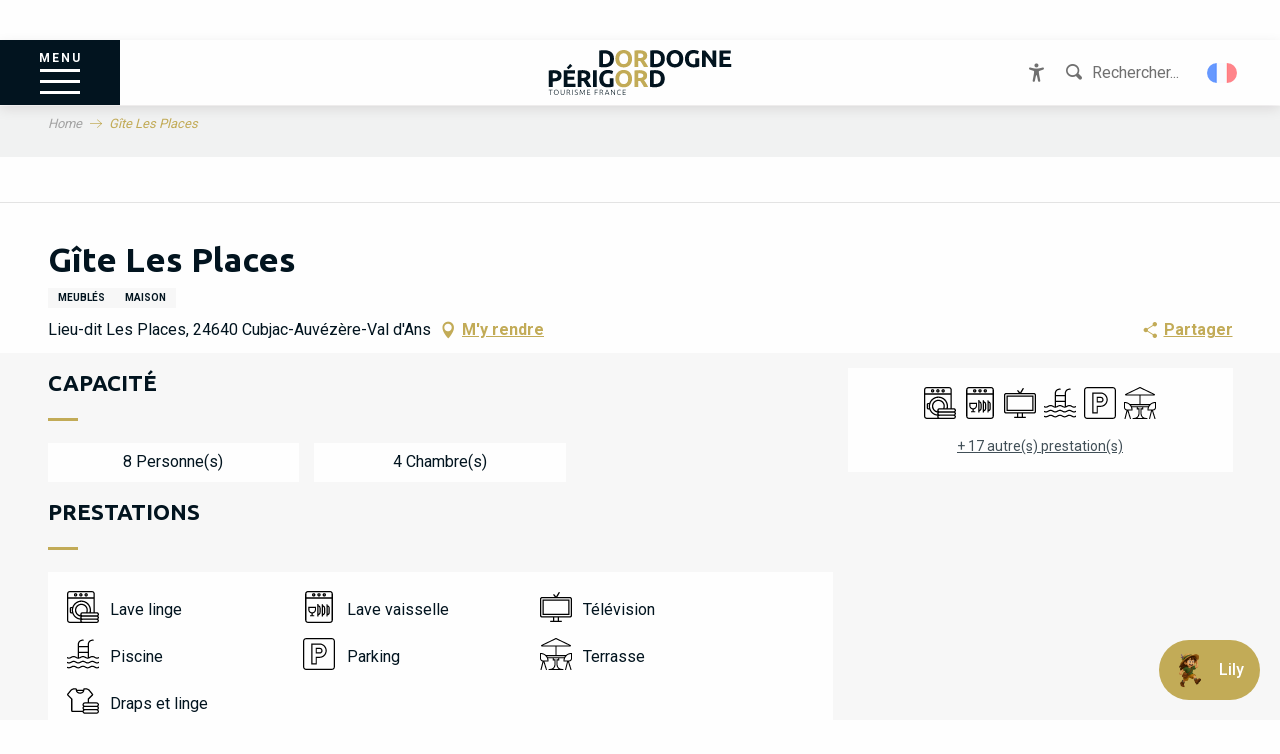

--- FILE ---
content_type: text/html; charset=UTF-8
request_url: https://www.dordogne-perigord-tourisme.fr/offres/gite-les-places-cubjac-auvezere-val-dans-cubjac-auvezere-val-dans-fr-3935519/
body_size: 63574
content:
<!doctype html>
<html class="no-js" lang="fr-FR"><head><script type="importmap">{"imports":{"jquery":"https:\/\/woody.cloudly.space\/app\/themes\/woody-theme\/src\/lib\/custom\/jquery@3.7.1.min.mjs","highcharts":"https:\/\/woody.cloudly.space\/app\/dist\/dordogne-perigord\/addons\/woody-library\/static\/lib\/highcharts-12.1.2\/code\/es-modules\/masters\/highcharts.src.js","woody_library_filter":"https:\/\/woody.cloudly.space\/app\/dist\/dordogne-perigord\/addons\/woody-library\/js\/filter.3dd4b7bece.js","woody_library_woody_component":"https:\/\/woody.cloudly.space\/app\/dist\/dordogne-perigord\/addons\/woody-library\/js\/modules\/components\/woody-component.f868fc8be0.mjs","woody_library_woody_controller":"https:\/\/woody.cloudly.space\/app\/dist\/dordogne-perigord\/addons\/woody-library\/js\/modules\/controllers\/woody-controller.2db0174bdc.mjs","woody_library_summary_map_manager":"https:\/\/woody.cloudly.space\/app\/dist\/dordogne-perigord\/addons\/woody-library\/js\/modules\/managers\/summary\/summary-map-manager.84afb4d49a.mjs","woody_library_summary_accordion_manager":"https:\/\/woody.cloudly.space\/app\/dist\/dordogne-perigord\/addons\/woody-library\/js\/modules\/managers\/summary\/summary-accordion-manager.9b68213f2a.mjs","woody_library_interactive_svg_component":"https:\/\/woody.cloudly.space\/app\/dist\/dordogne-perigord\/addons\/woody-library\/js\/modules\/components\/interactive-svg\/interactive-svg-component.88c1dab784.mjs","woody_library_card_uniq_component":"https:\/\/woody.cloudly.space\/app\/dist\/dordogne-perigord\/addons\/woody-library\/js\/modules\/components\/card\/card-uniq-component.c74c472f73.mjs","woody_library_card_toggler_component":"https:\/\/woody.cloudly.space\/app\/dist\/dordogne-perigord\/addons\/woody-library\/js\/modules\/components\/card\/card-toggler-component.077fbca673.mjs","woody_library_card_slider_component":"https:\/\/woody.cloudly.space\/app\/dist\/dordogne-perigord\/addons\/woody-library\/js\/modules\/components\/card\/card-slider-component.1fcbe821ee.mjs","woody_library_card_map_slider_component":"https:\/\/woody.cloudly.space\/app\/dist\/dordogne-perigord\/addons\/woody-library\/js\/modules\/components\/card\/card-map-slider-component.mjs","woody_library_card_map_manager":"https:\/\/woody.cloudly.space\/app\/dist\/dordogne-perigord\/addons\/woody-library\/js\/modules\/managers\/card\/card-map-manager.aa96fe0af2.mjs","woody_library_summary_controller":"https:\/\/woody.cloudly.space\/app\/dist\/dordogne-perigord\/addons\/woody-library\/js\/modules\/controllers\/summary\/summary-controller.56dc30afe7.mjs","woody_library_focus_controller":"https:\/\/woody.cloudly.space\/app\/dist\/dordogne-perigord\/addons\/woody-library\/js\/modules\/controllers\/focus\/focus-controller.779736d3ae.mjs","woody_library_focus_map_controller":"https:\/\/woody.cloudly.space\/app\/dist\/dordogne-perigord\/addons\/woody-library\/js\/modules\/controllers\/focus\/focus-map-controller.fa756137c4.mjs","woody_library_focus_svg_controller":"https:\/\/woody.cloudly.space\/app\/dist\/dordogne-perigord\/addons\/woody-library\/js\/modules\/controllers\/focus\/focus-svg-controller.e0e66f5917.mjs","woody_library_get_there_link_component":"https:\/\/woody.cloudly.space\/app\/dist\/dordogne-perigord\/addons\/woody-library\/js\/modules\/components\/get-there\/get-there-link-component.236c7b036d.mjs","woody_library_reveal_component":"https:\/\/woody.cloudly.space\/app\/dist\/dordogne-perigord\/addons\/woody-library\/js\/modules\/components\/reveal\/reveal-component.ae2427d122.mjs","woody_addon_touristicmaps_utils":"https:\/\/woody.cloudly.space\/app\/dist\/dordogne-perigord\/addons\/woody-addon-touristicmaps\/js\/utils\/woody-addon-touristicmaps-utils.7b4d5b3788.mjs","woody_addon_touristicmaps_map_manager":"https:\/\/woody.cloudly.space\/app\/dist\/dordogne-perigord\/addons\/woody-addon-touristicmaps\/js\/managers\/woody-addon-touristicmaps-map-manager.25def4f386.mjs","woody_addon_touristicmaps_map_component":"https:\/\/woody.cloudly.space\/app\/dist\/dordogne-perigord\/addons\/woody-addon-touristicmaps\/js\/components\/woody-addon-touristicmaps-map-component.3be29cb99e.mjs","woody_addon_touristicmaps_map_control":"https:\/\/woody.cloudly.space\/app\/dist\/dordogne-perigord\/addons\/woody-addon-touristicmaps\/js\/controls\/woody-addon-touristicmaps-map-control.3ad63029a2.mjs","woody_addon_touristicmaps_center_france_map_control":"https:\/\/woody.cloudly.space\/app\/dist\/dordogne-perigord\/addons\/woody-addon-touristicmaps\/js\/controls\/woody-addon-touristicmaps-center-france-map-control.bfd154a095.mjs","woody_addon_touristicmaps_search_city_map_control":"https:\/\/woody.cloudly.space\/app\/dist\/dordogne-perigord\/addons\/woody-addon-touristicmaps\/js\/controls\/woody-addon-touristicmaps-search-city-map-control.c837cfe0f5.mjs","woody_hawwwai_itinerary_elevation_chart_component":"https:\/\/woody.cloudly.space\/app\/dist\/dordogne-perigord\/addons\/woody-addon-hawwwai\/js\/components\/woody-hawwwai-itinerary-elevation-chart-component.1b7e9b6c9a.mjs","woody_hawwwai_itinerary_reveal_controller":"https:\/\/woody.cloudly.space\/app\/dist\/dordogne-perigord\/addons\/woody-addon-hawwwai\/js\/controllers\/woody-hawwwai-itinerary-reveal-controller.2d8a9d49dc.mjs","woody_hawwwai_itinerary_reveal_toggler_controller":"https:\/\/woody.cloudly.space\/app\/dist\/dordogne-perigord\/addons\/woody-addon-hawwwai\/js\/controllers\/woody-hawwwai-itinerary-reveal-toggler-controller.26149551a6.mjs","woody_hawwwai_itinerary_pois_controller":"https:\/\/woody.cloudly.space\/app\/dist\/dordogne-perigord\/addons\/woody-addon-hawwwai\/js\/controllers\/woody-hawwwai-itinerary-pois-controller.2dce389938.mjs","woody_lib_utils":"https:\/\/woody.cloudly.space\/app\/dist\/dordogne-perigord\/addons\/woody-lib-utils\/js\/woody-lib-utils.93266841fa.mjs","woody_addon_search_engine_component":"https:\/\/woody.cloudly.space\/app\/dist\/dordogne-perigord\/addons\/woody-addon-search\/js\/components\/woody-addon-search-engine-component.dc802f6a63.mjs","woody_addon_search_main":"https:\/\/woody.cloudly.space\/app\/dist\/dordogne-perigord\/addons\/woody-addon-search\/js\/woody-addon-search-main.6ea2fe98ba.mjs","woody_addon_search_engine_input_component":"https:\/\/woody.cloudly.space\/app\/dist\/dordogne-perigord\/addons\/woody-addon-search\/js\/components\/woody-addon-search-engine-input-component.1e6a90e877.mjs","woody_addon_search_engine_input_dropdown_component":"https:\/\/woody.cloudly.space\/app\/dist\/dordogne-perigord\/addons\/woody-addon-search\/js\/components\/woody-addon-search-engine-input-dropdown-component.c7e89a83ab.mjs","woody_addon_search_engine_filters_component":"https:\/\/woody.cloudly.space\/app\/dist\/dordogne-perigord\/addons\/woody-addon-search\/js\/components\/woody-addon-search-engine-filters-component.cc5fa80115.mjs","woody_addon_search_engine_results_component":"https:\/\/woody.cloudly.space\/app\/dist\/dordogne-perigord\/addons\/woody-addon-search\/js\/components\/woody-addon-search-engine-results-component.7fe4b9df50.mjs","woody_addon_search_data_controller":"https:\/\/woody.cloudly.space\/app\/dist\/dordogne-perigord\/addons\/woody-addon-search\/js\/controllers\/woody-addon-search-data-controller.a95f731a76.mjs","fuse.js":"https:\/\/woody.cloudly.space\/app\/dist\/dordogne-perigord\/addons\/woody-addon-search\/static\/js\/fuse-v6.4.1\/fuse.esm.min.js","woody_addon_devtools_main":"https:\/\/woody.cloudly.space\/app\/dist\/dordogne-perigord\/addons\/woody-addon-devtools\/js\/woody-addon-devtools-main.5ef617cfdb.mjs","woody_addon_devtools_tools":"https:\/\/woody.cloudly.space\/app\/dist\/dordogne-perigord\/addons\/woody-addon-devtools\/js\/woody-addon-devtools-tools.54d58a68c5.mjs","woody_addon_devtools_color_palette":"https:\/\/woody.cloudly.space\/app\/dist\/dordogne-perigord\/addons\/woody-addon-devtools\/js\/woody-addon-devtools-color-palette.a8a41da40b.mjs","woody_addon_devtools_style_shift":"https:\/\/woody.cloudly.space\/app\/dist\/dordogne-perigord\/addons\/woody-addon-devtools\/js\/woody-addon-devtools-style-shift.c4f6081742.mjs","woody_addon_devtools_fake_touristic_sheet":"https:\/\/woody.cloudly.space\/app\/dist\/dordogne-perigord\/addons\/woody-addon-devtools\/js\/woody-addon-devtools-fake-touristic-sheet.2cb516cd17.mjs","woody_addon_deals_filters":"https:\/\/woody.cloudly.space\/app\/dist\/dordogne-perigord\/addons\/woody-addon-deals\/js\/woody-addon-deals-filters.350b5e97c3.mjs","woody_addon_deals_cart":"https:\/\/woody.cloudly.space\/app\/dist\/dordogne-perigord\/addons\/woody-addon-deals\/js\/woody-addon-deals-cart.b21bf5b83d.mjs","woody_addon_deals_tools":"https:\/\/woody.cloudly.space\/app\/dist\/dordogne-perigord\/addons\/woody-addon-deals\/js\/woody-addon-deals-tools.77d58998bc.mjs","woody_addon_campaigns_blocks":"https:\/\/woody.cloudly.space\/app\/dist\/dordogne-perigord\/addons\/woody-addon-claims\/js\/woody-addon-campaigns-blocks.cd7b0fdfb1.mjs","woody_addon_claims_blocks":"https:\/\/woody.cloudly.space\/app\/dist\/dordogne-perigord\/addons\/woody-addon-claims\/js\/woody-addon-claims-blocks.d6b0ec349c.mjs"}}</script><title>Gîte Les Places (Cubjac-auvÉzÈre-val D’ans, Cubjac-Auvézère-Val d’Ans) | Dordogne Périgord Tourisme</title><script>window.globals={"ancestors":{"chapter1":"Offres SIT","chapter2":"HLO - G\u00eete Les Places (Cubjac-auv\u00c9z\u00c8re-val D\u2019ans, Cubjac-Auv\u00e9z\u00e8re-Val d\u2019Ans) 3935519","chapter3":null},"current_lang":"fr","current_locale":"fr","current_locale_region":"fr_FR","env":"prod","languages":["fr","de","en","es","it","nl"],"post_id":164454,"post_title":"HLO - G\u00eete Les Places (Cubjac-auv\u00c9z\u00c8re-val D\u2019ans, Cubjac-Auv\u00e9z\u00e8re-Val d\u2019Ans) 3935519","post_type":"touristic_sheet","post_modified":"2025-11-13 11:57:31+01:00","sheet_id":3935519,"site_key":"dordogne-perigord","tags":{"places":[],"seasons":[],"themes":[],"targets":[]},"woody_options_pages":{"search_url":26321,"deals":{"cart":{"post_id":23081,"url":"https:\/\/www.dordogne-perigord-tourisme.fr\/?page_id=23081"},"printable":{"post_id":24367,"url":"https:\/\/www.dordogne-perigord-tourisme.fr\/?page_id=24367"}}},"search":{"api":{"uri":"https:\/\/api.tourism-system.com\/v2\/woody\/search\/fr\/v2","args":{"size":15,"threshold":0.5}}},"tmaps":{"url_api":"https:\/\/api.touristicmaps.com\/lib\/mod.mjs","url_api_lazy":"https:\/\/api.touristicmaps.com\/lib\/lazy.mjs"},"hawwwai":{"sheet_options":{"nearby_distance_max":5000}}}</script><script>(function(e){e.eskalad=e.eskalad?e.eskalad:[],e.eskalad.product="woody",e.eskalad.site_key=e.globals.site_key!==void 0?e.globals.site_key:"empty",e.eskalad.timestamp=l("eskalad_timestamp"),e.eskalad.timestamp==null&&(e.eskalad.timestamp=Math.floor(Date.now()/1e3),s("eskalad_timestamp",e.eskalad.timestamp)),e.eskalad.cid=l("eskalad_cid"),e.eskalad.cid==null&&e.eskalad.timestamp!==void 0&&(e.eskalad.cid=e.eskalad.timestamp,c()),e.eskalad.ga_consent=!0;function c(){e.eskalad.cid.toString().search("\\.")<=0&&fetch("/api/clientid").then(a=>a.json()).then(a=>{a.cid!==void 0&&(e.eskalad.cid=a.cid+"."+e.eskalad.cid,s("eskalad_cid",e.eskalad.cid))}).catch(function(a){console.error("Eskalad fetch: "+a.message)})}function l(a){if(e.localStorage!==void 0&&e.localStorage)try{let t=e.localStorage.getItem(a);return t=t==null||isNaN(t)||t==null||t==""?void 0:t,t}catch(t){console.error(["[ESKALAD]",t])}}function s(a,t){if(e.localStorage!==void 0&&e.localStorage)try{e.localStorage.removeItem(a),e.localStorage.setItem(a,t)}catch(d){console.error(["[ESKALAD]",d])}}})(window);
</script><script src="https://cache.consentframework.com/js/pa/32284/c/f8ASe/stub" referrerpolicy="origin" charset="utf-8"></script><script src="https://choices.consentframework.com/js/pa/32284/c/f8ASe/cmp" referrerpolicy="origin" charset="utf-8" async></script><script>document.addEventListener("DOMContentLoaded",function(){document.querySelectorAll("a[href='#consentframework'],a[href='#cmp']").forEach(function(e){e.removeAttribute("target");e.setAttribute("href","javascript:window.Sddan.cmp.displayUI();")})});</script><meta name="google-site-verification" content="JwZPYgs_K67llBFowVHeWBje80p2zRihd8b2A4-4GOU" /><!-- Hotjar Tracking Code for https://www.dordogne-perigord-tourisme.fr --><script>
    (function(h,o,t,j,a,r){
        h.hj=h.hj||function(){(h.hj.q=h.hj.q||[]).push(arguments)};
        h._hjSettings={hjid:2727238,hjsv:6};
        a=o.getElementsByTagName('head')[0];
        r=o.createElement('script');r.async=1;
        r.src=t+h._hjSettings.hjid+j+h._hjSettings.hjsv;
        a.appendChild(r);
    })(window,document,'https://static.hotjar.com/c/hotjar-','.js?sv=');
</script><script async>(function(s,u,m,o,j,v){j=u.createElement(m);v=u.getElementsByTagName(m)[0];j.async=1;j.src=o;j.dataset.sumoSiteId='1417c16d1740aa69f1a5c9e9e15b89f03feb5bd79d57d67359ed2ffd049920f9';v.parentNode.insertBefore(j,v)})(window,document,'script','//load.sumo.com/');</script><link rel="preconnect" href="https://cache.consentframework.com" crossorigin><link rel="preconnect" href="https://choices.consentframework.com" crossorigin><link rel="preconnect" href="https://fonts.gstatic.com" crossorigin><link rel="preconnect" href="https://fonts.googleapis.com" crossorigin><link rel="preconnect" href="https://www.googletagmanager.com" crossorigin><link rel="preconnect" href="https://woody.cloudly.space" crossorigin><link rel="preconnect" href="https://api.cloudly.space" crossorigin><script>window.dataLayer=window.dataLayer?window.dataLayer:[];window.dataLayer.push({"event":"globals","data":{"env":"prod","site_key":"dordogne-perigord","page":{"id_page":164454,"name":"HLO &#8211; G\u00eete Les Places (Cubjac-auv\u00c9z\u00c8re-val D&rsquo;ans, Cubjac-Auv\u00e9z\u00e8re-Val d&rsquo;Ans) #3935519","page_type":"touristic_sheet","tags":{"places":[],"seasons":[],"themes":[],"targets":[]}},"lang":"fr","sheet":{"id_sheet":3935519,"id_sit":"DORDOGNE-HLOAQU024V50HTKT","id_reservation":null,"name":"G\u00eete Les Places - Cubjac-Auv\u00e9z\u00e8re-Val d'Ans","type":"H\u00e9bergement locatif","bordereau":"HLO","city":"Cubjac-Auv\u00e9z\u00e8re-Val d'Ans"}}});</script><script>(function(w,d,s,l,i) { w[l]=w[l]||[]; w[l].push({ 'gtm.start': new Date().getTime(),event: 'gtm.js' }); var f=d.getElementsByTagName(s)[0], j=d.createElement(s),dl=l!='dataLayer'? '&l='+l:''; j.async=true; j.src='https://www.googletagmanager.com/gtm.js?id='+i+dl; f.parentNode.insertBefore(j,f); })(window,document,'script','dataLayer','GTM-MS4N8G');</script><link rel="canonical" href="https://www.dordogne-perigord-tourisme.fr/offres/gite-les-places-cubjac-auvezere-val-dans-cubjac-auvezere-val-dans-fr-3935519/"/><meta charset="UTF-8"/><meta http-equiv="X-UA-Compatible" content="IE=edge"/><meta name="generator" content="Raccourci Agency - WP"/><meta name="viewport" content="width=device-width,initial-scale=1"/><meta name="robots" content="max-snippet:-1, max-image-preview:large, max-video-preview:-1"/><meta property="og:type" content="website"/><meta property="og:url" content="https://www.dordogne-perigord-tourisme.fr/offres/gite-les-places-cubjac-auvezere-val-dans-cubjac-auvezere-val-dans-fr-3935519/"/><meta name="twitter:card" content="summary"/><meta property="og:site_name" content="Dordogne Périgord Tourisme"/><meta property="og:locale" content="fr_FR"/><meta property="og:locale:alternate" content="de_DE"/><meta property="og:locale:alternate" content="en_GB"/><meta property="og:locale:alternate" content="es_ES"/><meta property="og:locale:alternate" content="it_IT"/><meta property="og:locale:alternate" content="nl_NL"/><meta name="description" property="og:description" content=""/><meta property="og:title" content="Gîte Les Places - Cubjac-Auvézère-Val d'Ans"/><meta name="twitter:title" content="Gîte Les Places - Cubjac-Auvézère-Val d'Ans"/><meta name="twitter:description" content=""/><meta name="format-detection" content="telephone=no"/><meta property="og:image" content=""/><meta name="twitter:image" content=""/><meta name="thumbnail" content=""/><script type="application/ld+json" class="woody-schema-graph">{"@context":"https:\/\/schema.org","@graph":[{"@type":"WebSite","url":"https:\/\/www.dordogne-perigord-tourisme.fr","name":"Dordogne P\u00e9rigord Tourisme","description":"Le P\u00e9rigord est si riche et si dense que les visites et les balades sont tr\u00e8s nombreuses. Les villages, les ch\u00e2teaux, les jardins, les grottes, ...","potentialAction":[{"@type":"SearchAction","target":"https:\/\/www.dordogne-perigord-tourisme.fr\/recherche\/?query={search_term_string}","query-input":"required name=search_term_string"}]},{"@type":"WebPage","url":"https:\/\/www.dordogne-perigord-tourisme.fr\/offres\/gite-les-places-cubjac-auvezere-val-dans-cubjac-auvezere-val-dans-fr-3935519\/","headline":"HLO \u2013 G\u00eete Les Places (Cubjac-auv\u00c9z\u00c8re-val D\u2019ans, Cubjac-Auv\u00e9z\u00e8re-Val d\u2019Ans) #3935519 | Dordogne P\u00e9rigord Tourisme","inLanguage":"fr-FR","datePublished":"2025-11-13 10:57:31","dateModified":"2025-11-13 10:57:31","description":""},{"@type":"LodgingBusiness","name":"G\u00eete Les Places","description":"","url":"https:\/\/www.dordogne-perigord-tourisme.fr\/offres\/gite-les-places-cubjac-auvezere-val-dans-cubjac-auvezere-val-dans-fr-3935519\/","geo":{"@type":"GeoCoordinates","latitude":"45.22407","longitude":"0.92988"},"address":{"@type":"PostalAddress","streetAddress":"Lieu-dit Les Places","addressLocality":"CUBJAC-AUV\u00c9Z\u00c8RE-VAL D'ANS","postalCode":"24640","addressCountry":"FRANCE"},"location":{"@type":"Place","name":"Adresse","address":{"@type":"PostalAddress","streetAddress":"Lieu-dit Les Places","addressLocality":"CUBJAC-AUV\u00c9Z\u00c8RE-VAL D'ANS","postalCode":"24640","addressCountry":"FRANCE"},"geo":{"@type":"GeoCoordinates","latitude":"45.22407","longitude":"0.92988"}}}]}</script><style>img:is([sizes="auto" i], [sizes^="auto," i]) { contain-intrinsic-size: 3000px 1500px }</style><link rel="alternate" href="https://www.dordogne-perigord-tourisme.fr/offres/gite-les-places-cubjac-auvezere-val-dans-cubjac-auvezere-val-dans-fr-3935519/" hreflang="fr" /><link rel="alternate" href="https://www.france.fr/angebote/gite-les-places-cubjac-auvezere-val-dans-cubjac-auvezere-val-dans-de-3935519/" hreflang="de" /><link rel="alternate" href="https://www.france.fr/offers/gite-les-places-cubjac-auvezere-val-dans-cubjac-auvezere-val-dans-en-3935519/" hreflang="en" /><link rel="alternate" href="https://www.france.fr/offertas/gite-les-places-cubjac-auvezere-val-dans-cubjac-auvezere-val-dans-es-3935519/" hreflang="es" /><link rel="alternate" href="https://www.france.fr/offerte/gite-les-places-cubjac-auvezere-val-dans-cubjac-auvezere-val-dans-it-3935519/" hreflang="it" /><link rel="alternate" href="https://www.france.fr/aanbiedingen/gite-les-places-cubjac-auvezere-val-dans-cubjac-auvezere-val-dans-nl-3935519/" hreflang="nl" /><script>
window._wpemojiSettings = {"baseUrl":"https:\/\/s.w.org\/images\/core\/emoji\/16.0.1\/72x72\/","ext":".png","svgUrl":"https:\/\/s.w.org\/images\/core\/emoji\/16.0.1\/svg\/","svgExt":".svg","source":{"concatemoji":"https:\/\/www.dordogne-perigord-tourisme.fr\/wp\/wp-includes\/js\/wp-emoji-release.min.js?ver=6.8.2"}};
/*! This file is auto-generated */
!function(s,n){var o,i,e;function c(e){try{var t={supportTests:e,timestamp:(new Date).valueOf()};sessionStorage.setItem(o,JSON.stringify(t))}catch(e){}}function p(e,t,n){e.clearRect(0,0,e.canvas.width,e.canvas.height),e.fillText(t,0,0);var t=new Uint32Array(e.getImageData(0,0,e.canvas.width,e.canvas.height).data),a=(e.clearRect(0,0,e.canvas.width,e.canvas.height),e.fillText(n,0,0),new Uint32Array(e.getImageData(0,0,e.canvas.width,e.canvas.height).data));return t.every(function(e,t){return e===a[t]})}function u(e,t){e.clearRect(0,0,e.canvas.width,e.canvas.height),e.fillText(t,0,0);for(var n=e.getImageData(16,16,1,1),a=0;a<n.data.length;a++)if(0!==n.data[a])return!1;return!0}function f(e,t,n,a){switch(t){case"flag":return n(e,"\ud83c\udff3\ufe0f\u200d\u26a7\ufe0f","\ud83c\udff3\ufe0f\u200b\u26a7\ufe0f")?!1:!n(e,"\ud83c\udde8\ud83c\uddf6","\ud83c\udde8\u200b\ud83c\uddf6")&&!n(e,"\ud83c\udff4\udb40\udc67\udb40\udc62\udb40\udc65\udb40\udc6e\udb40\udc67\udb40\udc7f","\ud83c\udff4\u200b\udb40\udc67\u200b\udb40\udc62\u200b\udb40\udc65\u200b\udb40\udc6e\u200b\udb40\udc67\u200b\udb40\udc7f");case"emoji":return!a(e,"\ud83e\udedf")}return!1}function g(e,t,n,a){var r="undefined"!=typeof WorkerGlobalScope&&self instanceof WorkerGlobalScope?new OffscreenCanvas(300,150):s.createElement("canvas"),o=r.getContext("2d",{willReadFrequently:!0}),i=(o.textBaseline="top",o.font="600 32px Arial",{});return e.forEach(function(e){i[e]=t(o,e,n,a)}),i}function t(e){var t=s.createElement("script");t.src=e,t.defer=!0,s.head.appendChild(t)}"undefined"!=typeof Promise&&(o="wpEmojiSettingsSupports",i=["flag","emoji"],n.supports={everything:!0,everythingExceptFlag:!0},e=new Promise(function(e){s.addEventListener("DOMContentLoaded",e,{once:!0})}),new Promise(function(t){var n=function(){try{var e=JSON.parse(sessionStorage.getItem(o));if("object"==typeof e&&"number"==typeof e.timestamp&&(new Date).valueOf()<e.timestamp+604800&&"object"==typeof e.supportTests)return e.supportTests}catch(e){}return null}();if(!n){if("undefined"!=typeof Worker&&"undefined"!=typeof OffscreenCanvas&&"undefined"!=typeof URL&&URL.createObjectURL&&"undefined"!=typeof Blob)try{var e="postMessage("+g.toString()+"("+[JSON.stringify(i),f.toString(),p.toString(),u.toString()].join(",")+"));",a=new Blob([e],{type:"text/javascript"}),r=new Worker(URL.createObjectURL(a),{name:"wpTestEmojiSupports"});return void(r.onmessage=function(e){c(n=e.data),r.terminate(),t(n)})}catch(e){}c(n=g(i,f,p,u))}t(n)}).then(function(e){for(var t in e)n.supports[t]=e[t],n.supports.everything=n.supports.everything&&n.supports[t],"flag"!==t&&(n.supports.everythingExceptFlag=n.supports.everythingExceptFlag&&n.supports[t]);n.supports.everythingExceptFlag=n.supports.everythingExceptFlag&&!n.supports.flag,n.DOMReady=!1,n.readyCallback=function(){n.DOMReady=!0}}).then(function(){return e}).then(function(){var e;n.supports.everything||(n.readyCallback(),(e=n.source||{}).concatemoji?t(e.concatemoji):e.wpemoji&&e.twemoji&&(t(e.twemoji),t(e.wpemoji)))}))}((window,document),window._wpemojiSettings);
</script><link rel='preload' as='style' onload='this.onload=null;this.rel="stylesheet"' id='addon-search-stylesheet-css' href='https://woody.cloudly.space/app/dist/dordogne-perigord/addons/woody-addon-search/css/woody-addon-search.3c0e3d2c84.css?ver=3.1.29' media='screen' /><noscript><link rel='stylesheet' id='addon-search-stylesheet-css' href='https://woody.cloudly.space/app/dist/dordogne-perigord/addons/woody-addon-search/css/woody-addon-search.3c0e3d2c84.css?ver=3.1.29' media='screen' /></noscript><link rel='preload' as='style' onload='this.onload=null;this.rel="stylesheet"' id='addon-touristicmaps-stylesheet-css' href='https://woody.cloudly.space/app/dist/dordogne-perigord/addons/woody-addon-touristicmaps/css/woody-addon-touristicmaps.42aea2a6d2.css?ver=2.0.19' media='all' /><noscript><link rel='stylesheet' id='addon-touristicmaps-stylesheet-css' href='https://woody.cloudly.space/app/dist/dordogne-perigord/addons/woody-addon-touristicmaps/css/woody-addon-touristicmaps.42aea2a6d2.css?ver=2.0.19' media='all' /></noscript><link rel='stylesheet' id='access-config-stylesheet-css' href='https://woody.cloudly.space/app/dist/dordogne-perigord/addons/woody-addon-accessibility/css/accessconfig.8a6ef5d070.css?ver=1.0.11' media='all' /><link rel='preload' as='style' onload='this.onload=null;this.rel="stylesheet"' id='addon-deals-stylesheet-css' href='https://woody.cloudly.space/app/dist/dordogne-perigord/addons/woody-addon-deals/css/woody-addon-deals.18a5d80d02.css' media='all' /><noscript><link rel='stylesheet' id='addon-deals-stylesheet-css' href='https://woody.cloudly.space/app/dist/dordogne-perigord/addons/woody-addon-deals/css/woody-addon-deals.18a5d80d02.css' media='all' /></noscript><link rel='preload' as='style' onload='this.onload=null;this.rel="stylesheet"' id='addon-hawwwai-stylesheet-css' href='https://woody.cloudly.space/app/dist/dordogne-perigord/addons/woody-addon-hawwwai/css/front/woody-addon-hawwwai.ebf78ef83d.css?ver=3.4.99' media='all' /><noscript><link rel='stylesheet' id='addon-hawwwai-stylesheet-css' href='https://woody.cloudly.space/app/dist/dordogne-perigord/addons/woody-addon-hawwwai/css/front/woody-addon-hawwwai.ebf78ef83d.css?ver=3.4.99' media='all' /></noscript><link rel='preload' as='style' onload='this.onload=null;this.rel="stylesheet"' id='addon-hawwwai-stylesheet-iti-css' href='https://woody.cloudly.space/app/dist/dordogne-perigord/addons/woody-addon-hawwwai/css/front/woody-addon-hawwwai-iti.551a3c1b6d.css?ver=3.4.99' media='all' /><noscript><link rel='stylesheet' id='addon-hawwwai-stylesheet-iti-css' href='https://woody.cloudly.space/app/dist/dordogne-perigord/addons/woody-addon-hawwwai/css/front/woody-addon-hawwwai-iti.551a3c1b6d.css?ver=3.4.99' media='all' /></noscript><link rel='preload' as='style' onload='this.onload=null;this.rel="stylesheet"' id='addon-campaigns-stylesheet-css' href='https://woody.cloudly.space/app/dist/dordogne-perigord/addons/woody-addon-claims/css/woody-addon-campaigns.1a1f82fdef.css' media='all' /><noscript><link rel='stylesheet' id='addon-campaigns-stylesheet-css' href='https://woody.cloudly.space/app/dist/dordogne-perigord/addons/woody-addon-claims/css/woody-addon-campaigns.1a1f82fdef.css' media='all' /></noscript><link rel='stylesheet' id='swiper-style-main-css' href='https://woody.cloudly.space/app/dist/dordogne-perigord/static/swiper/swiper-bundle.css' media='screen' /><link rel='preload' as='style' onload='this.onload=null;this.rel="stylesheet"' id='google-font-ubuntu300700-css' href='https://fonts.googleapis.com/css?family=Ubuntu:300,700' media='all' /><noscript><link rel='stylesheet' id='google-font-ubuntu300700-css' href='https://fonts.googleapis.com/css?family=Ubuntu:300,700' media='all' /></noscript><link rel='stylesheet' id='main-stylesheet-chunk-0-css' href='https://woody.cloudly.space/app/dist/dordogne-perigord/css/main_chunk_1.c50502017e.css' media='screen' /><link rel='stylesheet' id='main-stylesheet-chunk-1-css' href='https://woody.cloudly.space/app/dist/dordogne-perigord/css/main_chunk_2.a6d6974ee9.css' media='screen' /><link rel='stylesheet' id='main-stylesheet-chunk-2-css' href='https://woody.cloudly.space/app/dist/dordogne-perigord/css/main_chunk_3.79564af49c.css' media='screen' /><link rel='preload' as='style' onload='this.onload=null;this.rel="stylesheet"' id='wicon-stylesheet-css' href='https://woody.cloudly.space/app/dist/dordogne-perigord/css/wicon.2fb687a896.css' media='screen' /><noscript><link rel='stylesheet' id='wicon-stylesheet-css' href='https://woody.cloudly.space/app/dist/dordogne-perigord/css/wicon.2fb687a896.css' media='screen' /></noscript><link rel='stylesheet' id='print-stylesheet-css' href='https://woody.cloudly.space/app/dist/dordogne-perigord/css/print.261d217a2a.css' media='print' /><script defer src="https://woody.cloudly.space/app/dist/dordogne-perigord/addons/woody-addon-search/js/woody-addon-search.3155b7e4dc.js?ver=3.1.29" id="addon-search-javascripts-js"></script><script defer src="https://woody.cloudly.space/app/themes/woody-theme/src/js/static/obf.min.js?ver=2.3.159" id="obf-js"></script><script defer src="https://woody.cloudly.space/app/dist/dordogne-perigord/addons/woody-addon-eskalad/js/events/eskalad.c2bde38840.js?ver=6.3.3" id="woody-addon-eskalad-js"></script><script defer src="https://woody.cloudly.space/app/dist/dordogne-perigord/addons/woody-addon-eskalad/js/events/eskalad-page.5d2af865c3.js?ver=6.3.3" id="woody-addon-eskalad-page-js"></script><script defer src="https://woody.cloudly.space/app/dist/dordogne-perigord/addons/woody-addon-accessibility/js/accessconfig.e8abd16e72.js?ver=1.0.11" id="access-config-js"></script><script defer src="https://woody.cloudly.space/app/themes/woody-theme/src/lib/custom/js.cookie@2.2.1.min.js" id="jsdelivr_jscookie-js"></script><script defer src="https://woody.cloudly.space/app/dist/dordogne-perigord/addons/woody-addon-deals/js/woody-addon-deals.4546cc79a5.js?ver=2.1.0" id="addon-deals-javascripts-js"></script><script id="jquery-js-before">
window.siteConfig = {"site_key":"dordogne-perigord","login":"public_dordogne-perigord_website","password":"fbedbda99e16ff060954ea288f46bab5","token":"YmY1OWViNjI1MGU4OkVoTlhWUXdCYVZaYVFnRlhCUWhRRkJVSFJGdFNYeGRjUFJGUVd4WUxRbGM9OkJBUlFYUWNHVndzTVZWUU9CQUFGRDFWYkF3WlFVVmNBV2dBQkR3Y0RWQWM9","mapProviderKeys":{"otmKey":"0d4b5c607f72a88d2f354056ee9f5c12c352c386e92bcb064a2f781370f332b2","gmKey":"AIzaSyBMx446Q--mQj9mzuZhb7BGVDxac6NfFYc"},"api_url":"https:\/\/api.tourism-system.com","api_render_url":"https:\/\/api.tourism-system.com","current_lang":"fr","current_season":null,"languages":["fr","de","en","es","it","nl"]};
window.useLeafletLibrary=1;window.DrupalAngularConfig=window.DrupalAngularConfig || {};window.DrupalAngularConfig.mapProviderKeys={"otmKey":"0d4b5c607f72a88d2f354056ee9f5c12c352c386e92bcb064a2f781370f332b2","gmKey":"AIzaSyBMx446Q--mQj9mzuZhb7BGVDxac6NfFYc"};
</script><script type="module" src="https://woody.cloudly.space/app/themes/woody-theme/src/lib/custom/jquery@3.7.1.min.mjs" id="jquery-js"></script><script defer src="https://woody.cloudly.space/app/themes/woody-theme/src/lib/custom/moment-with-locales@2.22.2.min.js" id="jsdelivr_moment-js"></script><script id="woody-addon-hawwwai-sheet-js-extra">
var __hw = {"SECTIONS.TOURISM.SHEET.PERIODS.TODAY":"Aujourd'hui","SECTIONS.TOURISM.SHEET.PERIODS.HAPPENING":"A lieu","SECTIONS.TOURISM.SHEET.PERIODS.ENDED":"Termin\u00e9","SECTIONS.TOURISM.SHEET.PERIODS.ENDED_FOR_TODAY":"Termin\u00e9 pour aujourd'hui","SECTIONS.TOURISM.SHEET.PERIODS.FROM_TODAY":"\u00c0 partir d'aujourd'hui","SECTIONS.TOURISM.SHEET.PERIODS.FROM":"Du","SECTIONS.TOURISM.SHEET.PERIODS.UNTIL_TODAY":"Aujourd'hui","SECTIONS.TOURISM.SHEET.PERIODS.TO":"jusqu'\u00e0","SECTIONS.TOURISM.SHEET.PERIODS.UNTIL":"au","SECTIONS.TOURISM.SHEET.PERIODS.UNTIL_LONG":"jusqu'au","SECTIONS.TOURISM.SHEET.PERIODS.ON":"Le","SECTIONS.TOURISM.SHEET.PERIODS.OPENED":"Ouvert","SECTIONS.TOURISM.SHEET.PERIODS.CLOSED":"Ferm\u00e9","SECTIONS.TOURISM.SHEET.PERIODS.CLOSEDFORTODAY":"Ferm\u00e9 pour aujourd'hui","SECTIONS.TOURISM.SHEET.PERIODS.UNDEFINED":"Horaires non d\u00e9finis","SECTIONS.TOURISM.SHEET.PERIODS.NOW":"En ce moment","GLOBAL.TIMES.TO":"jusqu'\u00e0"};
</script><script type="module" src="https://woody.cloudly.space/app/dist/dordogne-perigord/addons/woody-addon-hawwwai/js/woody-addon-hawwwai-sheet.0c65dc8bba.mjs?ver=3.4.99" id="woody-addon-hawwwai-sheet-js"></script><script defer src="https://woody.cloudly.space/app/dist/dordogne-perigord/static/swiper/swiper-bundle.min.js?ver=12.0.2" id="jsdelivr_swiper-js"></script><script type="module" src="https://woody.cloudly.space/app/dist/dordogne-perigord/addons/woody-addon-claims/js/woody-addon-claims.094619d2c3.mjs" id="addon-claims-javascripts-js"></script><script defer src="https://cdn.wearegenial.com/integration/chat-bubble-latest.js?ver=6.8.2" id="Agent-Bubble-Widget" agent-id="cm8cuhzjh004e0pp570isa30h"></script><script defer src="https://woody.cloudly.space/app/themes/woody-theme/src/lib/npm/flatpickr/dist/flatpickr.min.js?ver=4.5.7" id="jsdelivr_flatpickr-js"></script><script defer src="https://woody.cloudly.space/app/themes/woody-theme/src/lib/npm/flatpickr/dist/l10n/fr.js?ver=4.5.7" id="jsdelivr_flatpickr_l10n-js"></script><script defer src="https://woody.cloudly.space/app/themes/woody-theme/src/lib/custom/nouislider@10.1.0.min.js" id="jsdelivr_nouislider-js"></script><script defer src="https://woody.cloudly.space/app/themes/woody-theme/src/lib/custom/lazysizes@4.1.2.min.js" id="jsdelivr_lazysizes-js"></script><script defer src="https://woody.cloudly.space/app/themes/woody-theme/src/lib/custom/moment-timezone-with-data.min.js" id="jsdelivr_moment_tz-js"></script><script defer src="https://woody.cloudly.space/app/themes/woody-theme/src/lib/custom/rellax@1.10.1.min.js" id="jsdelivr_rellax-js"></script><script defer src="https://woody.cloudly.space/app/themes/woody-theme/src/lib/custom/iframeResizer@4.3.7.min.js?ver=4.3.7" id="jsdelivr_iframeresizer-js"></script><script defer src="https://woody.cloudly.space/app/themes/woody-theme/src/lib/npm/plyr/dist/plyr.min.js?ver=3.6.8" id="jsdelivr_plyr-js"></script><script defer src="https://woody.cloudly.space/wp/wp-includes/js/dist/hooks.min.js?ver=4d63a3d491d11ffd8ac6" id="wp-hooks-js"></script><script defer src="https://woody.cloudly.space/wp/wp-includes/js/dist/i18n.min.js?ver=5e580eb46a90c2b997e6" id="wp-i18n-js"></script><script defer src="https://woody.cloudly.space/app/themes/woody-theme/src/js/static/i18n-ltr.min.js?ver=2.3.159" id="wp-i18n-ltr-js"></script><script id="main-modules-js-extra">
var WoodyMainJsModules = {"jquery":{"path":"https:\/\/www.dordogne-perigord-tourisme.fr\/app\/themes\/woody-theme\/src\/lib\/custom\/jquery@3.7.1.min.mjs"},"highcharts":{"path":"https:\/\/www.dordogne-perigord-tourisme.fr\/app\/dist\/dordogne-perigord\/addons\/woody-library\/static\/lib\/highcharts-12.1.2\/code\/es-modules\/masters\/highcharts.src.js"},"woody_library_filter":{"path":"https:\/\/www.dordogne-perigord-tourisme.fr\/app\/dist\/dordogne-perigord\/addons\/woody-library\/js\/filter.3dd4b7bece.js"},"woody_library_woody_component":{"path":"https:\/\/www.dordogne-perigord-tourisme.fr\/app\/dist\/dordogne-perigord\/addons\/woody-library\/js\/modules\/components\/woody-component.f868fc8be0.mjs"},"woody_library_woody_controller":{"path":"https:\/\/www.dordogne-perigord-tourisme.fr\/app\/dist\/dordogne-perigord\/addons\/woody-library\/js\/modules\/controllers\/woody-controller.2db0174bdc.mjs"},"woody_library_summary_map_manager":{"path":"https:\/\/www.dordogne-perigord-tourisme.fr\/app\/dist\/dordogne-perigord\/addons\/woody-library\/js\/modules\/managers\/summary\/summary-map-manager.84afb4d49a.mjs"},"woody_library_summary_accordion_manager":{"path":"https:\/\/www.dordogne-perigord-tourisme.fr\/app\/dist\/dordogne-perigord\/addons\/woody-library\/js\/modules\/managers\/summary\/summary-accordion-manager.9b68213f2a.mjs"},"woody_library_interactive_svg_component":{"path":"https:\/\/www.dordogne-perigord-tourisme.fr\/app\/dist\/dordogne-perigord\/addons\/woody-library\/js\/modules\/components\/interactive-svg\/interactive-svg-component.88c1dab784.mjs","component":"woody-interactive-svg"},"woody_library_card_uniq_component":{"path":"https:\/\/www.dordogne-perigord-tourisme.fr\/app\/dist\/dordogne-perigord\/addons\/woody-library\/js\/modules\/components\/card\/card-uniq-component.c74c472f73.mjs","component":"woody-card-uniq"},"woody_library_card_toggler_component":{"path":"https:\/\/www.dordogne-perigord-tourisme.fr\/app\/dist\/dordogne-perigord\/addons\/woody-library\/js\/modules\/components\/card\/card-toggler-component.077fbca673.mjs","component":"woody-card-toggler"},"woody_library_card_slider_component":{"path":"https:\/\/www.dordogne-perigord-tourisme.fr\/app\/dist\/dordogne-perigord\/addons\/woody-library\/js\/modules\/components\/card\/card-slider-component.1fcbe821ee.mjs","component":"woody-card-slider"},"woody_library_card_map_slider_component":{"path":"https:\/\/www.dordogne-perigord-tourisme.fr\/app\/dist\/dordogne-perigord\/addons\/woody-library\/js\/modules\/components\/card\/card-map-slider-component.mjs","component":"woody-card-map-slider"},"woody_library_card_map_manager":{"path":"https:\/\/www.dordogne-perigord-tourisme.fr\/app\/dist\/dordogne-perigord\/addons\/woody-library\/js\/modules\/managers\/card\/card-map-manager.aa96fe0af2.mjs"},"woody_library_summary_controller":{"path":"https:\/\/www.dordogne-perigord-tourisme.fr\/app\/dist\/dordogne-perigord\/addons\/woody-library\/js\/modules\/controllers\/summary\/summary-controller.56dc30afe7.mjs","controller":"woody_library_summary_controller"},"woody_library_focus_controller":{"path":"https:\/\/www.dordogne-perigord-tourisme.fr\/app\/dist\/dordogne-perigord\/addons\/woody-library\/js\/modules\/controllers\/focus\/focus-controller.779736d3ae.mjs","controller":"woody_library_focus_controller"},"woody_library_focus_map_controller":{"path":"https:\/\/www.dordogne-perigord-tourisme.fr\/app\/dist\/dordogne-perigord\/addons\/woody-library\/js\/modules\/controllers\/focus\/focus-map-controller.fa756137c4.mjs","controller":"woody_library_focus_map_controller"},"woody_library_focus_svg_controller":{"path":"https:\/\/www.dordogne-perigord-tourisme.fr\/app\/dist\/dordogne-perigord\/addons\/woody-library\/js\/modules\/controllers\/focus\/focus-svg-controller.e0e66f5917.mjs","controller":"woody_library_focus_svg_controller"},"woody_library_get_there_link_component":{"path":"https:\/\/www.dordogne-perigord-tourisme.fr\/app\/dist\/dordogne-perigord\/addons\/woody-library\/js\/modules\/components\/get-there\/get-there-link-component.236c7b036d.mjs","component":"woody-get-there-link"},"woody_library_reveal_component":{"path":"https:\/\/www.dordogne-perigord-tourisme.fr\/app\/dist\/dordogne-perigord\/addons\/woody-library\/js\/modules\/components\/reveal\/reveal-component.ae2427d122.mjs","component":"woody-reveal"},"woody_addon_touristicmaps_utils":{"path":"https:\/\/www.dordogne-perigord-tourisme.fr\/app\/dist\/dordogne-perigord\/addons\/woody-addon-touristicmaps\/js\/utils\/woody-addon-touristicmaps-utils.7b4d5b3788.mjs"},"woody_addon_touristicmaps_map_manager":{"path":"https:\/\/www.dordogne-perigord-tourisme.fr\/app\/dist\/dordogne-perigord\/addons\/woody-addon-touristicmaps\/js\/managers\/woody-addon-touristicmaps-map-manager.25def4f386.mjs"},"woody_addon_touristicmaps_map_component":{"path":"https:\/\/www.dordogne-perigord-tourisme.fr\/app\/dist\/dordogne-perigord\/addons\/woody-addon-touristicmaps\/js\/components\/woody-addon-touristicmaps-map-component.3be29cb99e.mjs","component":"woody-map"},"woody_addon_touristicmaps_map_control":{"path":"https:\/\/www.dordogne-perigord-tourisme.fr\/app\/dist\/dordogne-perigord\/addons\/woody-addon-touristicmaps\/js\/controls\/woody-addon-touristicmaps-map-control.3ad63029a2.mjs"},"woody_addon_touristicmaps_center_france_map_control":{"path":"https:\/\/www.dordogne-perigord-tourisme.fr\/app\/dist\/dordogne-perigord\/addons\/woody-addon-touristicmaps\/js\/controls\/woody-addon-touristicmaps-center-france-map-control.bfd154a095.mjs"},"woody_addon_touristicmaps_search_city_map_control":{"path":"https:\/\/www.dordogne-perigord-tourisme.fr\/app\/dist\/dordogne-perigord\/addons\/woody-addon-touristicmaps\/js\/controls\/woody-addon-touristicmaps-search-city-map-control.c837cfe0f5.mjs"},"woody_hawwwai_itinerary_elevation_chart_component":{"path":"https:\/\/www.dordogne-perigord-tourisme.fr\/app\/dist\/dordogne-perigord\/addons\/woody-addon-hawwwai\/js\/components\/woody-hawwwai-itinerary-elevation-chart-component.1b7e9b6c9a.mjs","component":"woody-hawwwai-itinerary-elevation-chart"},"woody_hawwwai_itinerary_reveal_controller":{"path":"https:\/\/www.dordogne-perigord-tourisme.fr\/app\/dist\/dordogne-perigord\/addons\/woody-addon-hawwwai\/js\/controllers\/woody-hawwwai-itinerary-reveal-controller.2d8a9d49dc.mjs","controller":"woody_hawwwai_itinerary_reveal_controller"},"woody_hawwwai_itinerary_reveal_toggler_controller":{"path":"https:\/\/www.dordogne-perigord-tourisme.fr\/app\/dist\/dordogne-perigord\/addons\/woody-addon-hawwwai\/js\/controllers\/woody-hawwwai-itinerary-reveal-toggler-controller.26149551a6.mjs","controller":"woody_hawwwai_itinerary_reveal_toggler_controller"},"woody_hawwwai_itinerary_pois_controller":{"path":"https:\/\/www.dordogne-perigord-tourisme.fr\/app\/dist\/dordogne-perigord\/addons\/woody-addon-hawwwai\/js\/controllers\/woody-hawwwai-itinerary-pois-controller.2dce389938.mjs","controller":"woody_hawwwai_itinerary_pois_controller"}};
</script><script type="module" src="https://woody.cloudly.space/app/dist/dordogne-perigord/addons/woody-library/js/modules/main.9a249a7be1.mjs" id="main-modules-js"></script><script type="module" src="https://woody.cloudly.space/app/dist/dordogne-perigord/js/main.366d3402af.mjs" id="main-javascripts-js"></script><link rel="icon" type="image/x-icon" href="https://woody.cloudly.space/app/dist/dordogne-perigord/favicon/favicon/favicon.b58643d3d5.ico"><link rel="icon" type="image/png" sizes="16x16" href="https://woody.cloudly.space/app/dist/dordogne-perigord/favicon/favicon/favicon-16x16.e05656fef9.png"><link rel="icon" type="image/png" sizes="32x32" href="https://woody.cloudly.space/app/dist/dordogne-perigord/favicon/favicon/favicon-32x32.80ef129917.png"><link rel="icon" type="image/png" sizes="48x48" href="https://woody.cloudly.space/app/dist/dordogne-perigord/favicon/favicon/favicon-48x48.3562509214.png"><link rel="apple-touch-icon" sizes="57x57" href="https://woody.cloudly.space/app/dist/dordogne-perigord/favicon/favicon/apple-touch-icon-57x57.87644635ae.png"><link rel="apple-touch-icon" sizes="60x60" href="https://woody.cloudly.space/app/dist/dordogne-perigord/favicon/favicon/apple-touch-icon-60x60.ba5f4ae879.png"><link rel="apple-touch-icon" sizes="72x72" href="https://woody.cloudly.space/app/dist/dordogne-perigord/favicon/favicon/apple-touch-icon-72x72.e23a4d3116.png"><link rel="apple-touch-icon" sizes="76x76" href="https://woody.cloudly.space/app/dist/dordogne-perigord/favicon/favicon/apple-touch-icon-76x76.42c9d46295.png"><link rel="apple-touch-icon" sizes="114x114" href="https://woody.cloudly.space/app/dist/dordogne-perigord/favicon/favicon/apple-touch-icon-114x114.5466ca0dda.png"><link rel="apple-touch-icon" sizes="120x120" href="https://woody.cloudly.space/app/dist/dordogne-perigord/favicon/favicon/apple-touch-icon-120x120.f216c1f5fb.png"><link rel="apple-touch-icon" sizes="144x144" href="https://woody.cloudly.space/app/dist/dordogne-perigord/favicon/favicon/apple-touch-icon-144x144.9841e03418.png"><link rel="apple-touch-icon" sizes="152x152" href="https://woody.cloudly.space/app/dist/dordogne-perigord/favicon/favicon/apple-touch-icon-152x152.268bbdd488.png"><link rel="apple-touch-icon" sizes="167x167" href="https://woody.cloudly.space/app/dist/dordogne-perigord/favicon/favicon/apple-touch-icon-167x167.e93ec45cf3.png"><link rel="apple-touch-icon" sizes="180x180" href="https://woody.cloudly.space/app/dist/dordogne-perigord/favicon/favicon/apple-touch-icon-180x180.e3521b6ad5.png"><link rel="apple-touch-icon" sizes="1024x1024" href="https://woody.cloudly.space/app/dist/dordogne-perigord/favicon/favicon/apple-touch-icon-1024x1024.44b39dbc1f.png"></head><body class="wp-singular touristic_sheet-template-default single single-touristic_sheet postid-164454 wp-theme-woody-theme wp-child-theme-dordogne-perigord prod apirender apirender-wordpress woody-hawwwai-sheet sheet-v2 sheet-hlo">
            <noscript><iframe src="https://www.googletagmanager.com/ns.html?id=GTM-MS4N8G" height="0" width="0" style="display:none;visibility:hidden"></iframe></noscript>
        
            
    
    <div class="main-wrapper flex-container flex-dir-column">
                                <div class="woody-component-headnavs">
    
    <a href="#" class="screen-reader-text skip-link woody-component-button primary normal" aria-label="Aller directement au contenu principal de la page">
     <span class="button-label"> Aller au contenu principal</span>
    </a>

    
                
    
<div class="woody-top-header grid-x isRel padd-top-sm padd-bottom-sm padd-left-md padd-right-md align-middle">
    <div class="cell medium-12 large-8 top-menu-wrapper flex-container align-center large-align-left">
        <ul class="menu-top uppercase small flex-container list-unstyled padd-left-sm padd-right-sm">
                            <li class="menu-top-item flex-container align-middle padd-left-md padd-right-md">
                                <a href="https://www.dordogne-perigord-tourisme.fr/espace-pro/" target="_blank" title="Espace PRO" class="menu-top-link">
                                            <span>Espace PRO</span>

                    </a>
        

                </li>
                            <li class="menu-top-item flex-container align-middle padd-left-md padd-right-md">
                                <a href="https://www.dordogne-perigord-tourisme.fr/sinspirer/nos-idees-de-sejours/groupes/" target="_blank" title="Groupes" class="menu-top-link">
                                            <span>Groupes</span>

                    </a>
        

                </li>
                            <li class="menu-top-item flex-container align-middle padd-left-md padd-right-md">
                                <a href="https://presse-dordogneperigordtourisme.fr/" target="_blank" title="Presse" class="menu-top-link">
                                            <span>Presse</span>

                    </a>
        

                </li>
                            <li class="menu-top-item flex-container align-middle padd-left-md padd-right-md">
                                <a href="https://www.dordogne-perigord-tourisme.fr/espace-pro/classement-meubles-tourisme/" target="_blank" title="Classement des meublés de tourisme" class="menu-top-link">
                                            <span>Classement des meublés de tourisme</span>

                    </a>
        

                </li>
                            <li class="menu-top-item flex-container align-middle padd-left-md padd-right-md">
                                <a href="https://www.dordogne-perigord-tourisme.fr/preparer-son-sejour/bouger/randonnee-dordogne/" target="_blank" title="Randonnée en Dordogne" class="menu-top-link">
                                            <span>Randonnée en Dordogne</span>

                    </a>
        

                </li>
                    </ul>
    </div>
    <div class="cell medium-12 large-4 top-menu-wrapper flex-container align-center large-align-right">
        <ul class="socials-icons flex-container flex-dir-row list-unstyled padd-left-sm padd-right-sm">
                            <li class="social-item flex-container align-middle">
                                <a href="https://www.facebook.com/DordognePerigordTourisme/" target="_blank" title="Facebook" class="social-link padd-left-sm padd-right-sm">
                                <span class="wicon wicon-000-facebook"></span>

                                            <span>Facebook</span>

                    </a>
        

                </li>
                            <li class="social-item flex-container align-middle">
                                <a href="https://www.instagram.com/dordogneperigordtourisme/" target="_blank" title="Instagram" class="social-link padd-left-sm padd-right-sm">
                                <span class="wicon wicon-011-instagram"></span>

                                            <span>Instagram</span>

                    </a>
        

                </li>
                            <li class="social-item flex-container align-middle">
                                <a href="https://twitter.com/dordogneperigor" target="_blank" title="Twitter" class="social-link padd-left-sm padd-right-sm">
                                <span class="wicon wicon-002-twitter"></span>

                                            <span>Twitter</span>

                    </a>
        

                </li>
                            <li class="social-item flex-container align-middle">
                                <a href="https://www.youtube.com/channel/UCMCN9AaeNW8MT4brrYyKzEA" target="_blank" title="Youtube" class="social-link padd-left-sm padd-right-sm">
                                <span class="wicon wicon-004-youtube"></span>

                                            <span>Youtube</span>

                    </a>
        

                </li>
                            <li class="social-item flex-container align-middle">
                                <a href="https://www.linkedin.com/company/dordogne-perigord-tourisme/" target="_blank" title="Linkedin" class="social-link padd-left-sm padd-right-sm">
                                <span class="wicon wicon-006-linkedin"></span>

                                            <span>Linkedin</span>

                    </a>
        

                </li>
                            <li class="social-item flex-container align-middle">
                                <a href="https://www.tiktok.com/@dordogneperigord?is_from_webapp=1&sender_device=pc" target="_blank" title="Tiktok" class="social-link padd-left-sm padd-right-sm">
                                <span class="wicon wicon-081-tiktok"></span>

                                            <span>Tiktok</span>

                    </a>
        

                </li>
                    </ul>
    </div>
</div>


            <header class="woody-component-header site-header woody-burger show-for-xlarge" data-click-open="true" data-close-on-click-inside="false" data-close-on-click="false" data-disable-hover="true" data-dropdown-menu="data-dropdown-menu" data-sticky-container="data-sticky-container">
    <div class="main-menu-wrapper">
        <nav class="top-bar title-bar" id="main-menu">
            <ul class="menu dropdown vertical" data-click-open="true" data-disable-hover="true">
                                <li class=" is-dropdown-submenu-parent">
                    <a class="menuLink" href="https://www.dordogne-perigord-tourisme.fr/sinspirer/" target="_self" data-post-id="9196">
                                                                        <span class="menuLink-title">Inspirez-vous</span>
                                            </a>
                                        <ul class="menu" data-link-parent="9196" data-title="Inspirez-vous">
                        <li class="grid-container"><div class="grid_1col_tpl_01 grid-x submenu-id-9196 submenu-inspired grid-padding-x grid-padding-y"><div class="cell xmedium-down-order-9"><div class="submenu-content inspired grid-x grid-padding-x"><div class="cell xlarge-6 flex-container flex-dir-column"><div class="submenu-title-link"><div class="item itshows"><div class="woody-component woody-component-nav-item-list tpl_01 "><a   href="https://www.dordogne-perigord-tourisme.fr/sinspirer/dordogne-perigord-le-grand-recit/" data-post-id="454816" target="_self"><div class="menuLink-titles"><div class="menuLink-texts has-title"><span class="menuLink-title block-span">Dordogne-Périgord : Le grand récit</span></div></div></a></div></div></div><div class="submenu-title-link padd-top-lg"><div class="item itshows"><div class="woody-component woody-component-nav-item-list tpl_01 "><a   href="https://www.dordogne-perigord-tourisme.fr/sinspirer/les-incontournables/" data-post-id="9198" target="_self"><div class="menuLink-titles"><div class="menuLink-texts has-title"><span class="menuLink-title block-span">Les Incontournables</span></div></div></a></div></div></div><div class="submenu-title-link padd-top-lg"><div class="item itshows"><div class="woody-component woody-component-nav-item-list tpl_01 "><a   href="https://www.dordogne-perigord-tourisme.fr/sinspirer/une-destination-aux-multiples-facettes/" data-post-id="9249" target="_self"><div class="menuLink-titles"><div class="menuLink-texts has-title"><span class="menuLink-title block-span">Un territoire aux multiples facettes</span></div></div></a></div></div></div><div class="item itshows"><div class="woody-component woody-component-nav-item-list tpl_01 "><a   href="https://www.dordogne-perigord-tourisme.fr/sinspirer/une-destination-aux-multiples-facettes/mille-et-un-chateaux/" data-post-id="9250" target="_self"><div class="menuLink-titles"><div class="menuLink-texts has-title"><span class="menuLink-title block-span">Mille et un châteaux</span></div></div></a></div></div><div class="item itshows"><div class="woody-component woody-component-nav-item-list tpl_01 "><a   href="https://www.dordogne-perigord-tourisme.fr/sinspirer/une-destination-aux-multiples-facettes/nature-paysages-preserves/" data-post-id="9272" target="_self"><div class="menuLink-titles"><div class="menuLink-texts has-title"><span class="menuLink-title block-span">Une nature et des paysages préservés</span></div></div></a></div></div><div class="item itshows"><div class="woody-component woody-component-nav-item-list tpl_01 "><a   href="https://www.dordogne-perigord-tourisme.fr/sinspirer/une-destination-aux-multiples-facettes/terre-de-prehistoire/" data-post-id="9251" target="_self"><div class="menuLink-titles"><div class="menuLink-texts has-title"><span class="menuLink-title block-span">Terre de préhistoire</span></div></div></a></div></div><div class="item itshows"><div class="woody-component woody-component-nav-item-list tpl_01 "><a   href="https://www.dordogne-perigord-tourisme.fr/sinspirer/une-destination-aux-multiples-facettes/villes-villages-caractere/" data-post-id="9283" target="_self"><div class="menuLink-titles"><div class="menuLink-texts has-title"><span class="menuLink-title block-span">Des villes et villages de caractère</span></div></div></a></div></div><div class="item itshows"><div class="woody-component woody-component-nav-item-list tpl_01 "><a   href="https://www.dordogne-perigord-tourisme.fr/sinspirer/une-destination-aux-multiples-facettes/gastronomie/" data-post-id="9252" target="_self"><div class="menuLink-titles"><div class="menuLink-texts has-title"><span class="menuLink-title block-span">Une Gastronomie d'exception</span></div></div></a></div></div><div class="submenu-button-link marg-top-md marg-bottom-md"><div class="item itshows"><div class="woody-component woody-component-nav-item-list tpl_01 "><a   href="https://www.dordogne-perigord-tourisme.fr/toutes-les-facettes/" data-post-id="37435" target="_self"><div class="menuLink-titles"><div class="menuLink-texts has-title"><span class="menuLink-title block-span">Toutes les facettes</span></div></div></a></div></div></div><div class="submenu-title-link padd-top-lg"></div></div><div class="cell xlarge-6 flex-container flex-dir-column"><div class="submenu-title-link padd-bottom-sm"><div class="item itshows"><div class="woody-component woody-component-nav-item-list tpl_01 "><a   href="https://www.dordogne-perigord-tourisme.fr/sinspirer/nos-destinations/" data-post-id="9379" target="_self"><div class="menuLink-titles"><div class="menuLink-texts has-title"><span class="menuLink-title block-span">Nos destinations</span></div></div></a></div></div></div><div class="submenu-title-link padd-top-lg"><div class="item itshows"><div class="woody-component woody-component-nav-item-list tpl_01 "><a   href="https://www.dordogne-perigord-tourisme.fr/sinspirer/nos-idees-de-sejours/" data-post-id="9372" target="_self"><div class="menuLink-titles"><div class="menuLink-texts has-title"><span class="menuLink-title block-span">Nos idées de séjours clés en main</span></div></div></a></div></div></div><div class="submenu-title-link padd-top-lg"><div class="item itshows"><div class="woody-component woody-component-nav-item-list tpl_01 "><a   href="https://www.dordogne-perigord-tourisme.fr/sinspirer/nos-idees-de-sejours/dordogne-slow-tourisme/" data-post-id="209406" target="_self"><div class="menuLink-titles"><div class="menuLink-texts has-title"><span class="menuLink-title block-span">La Dordogne version Slow</span></div></div></a></div></div></div><div class="submenu-title-link padd-top-lg"><div class="item itshows"><div class="woody-component woody-component-nav-item-list tpl_01 "><a   href="https://www.dordogne-perigord-tourisme.fr/sinspirer/podcast-ecoutez-le-perigord/" data-post-id="31061" target="_self"><div class="menuLink-titles"><div class="menuLink-texts has-title"><span class="menuLink-title block-span">Podcasts : écoutez le Périgord</span></div></div></a></div></div></div></div></div></div></div></li>
                    </ul>
                                    </li>
                                <li class=" is-dropdown-submenu-parent">
                    <a class="menuLink" href="https://www.dordogne-perigord-tourisme.fr/suivez-le-guide/" target="_self" data-post-id="393322">
                                                                        <span class="menuLink-title">Suivez le guide</span>
                                            </a>
                                        <ul class="menu" data-link-parent="393322" data-title="Suivez le guide">
                        <li class="grid-container"><div class="grid_1col_tpl_01 grid-x submenu-id-393322 submenu-guide grid-padding-x grid-padding-y"><div class="cell xmedium-down-order-9"><div class="submenu-content guid grid-x grid-padding-x"><div class="cell xlarge-6 flex-container flex-dir-column"><div class="submenu-title-link"><div class="item itshows"><div class="woody-component woody-component-nav-item-list tpl_01 "><a   href="https://www.dordogne-perigord-tourisme.fr/experiences/" data-post-id="9407" target="_self"><div class="menuLink-titles"><div class="menuLink-texts has-title"><span class="menuLink-title block-span">Nos coups de coeurs</span></div></div></a></div></div></div><div class="submenu-title-link padd-top-lg"><div class="item itshows"><div class="woody-component woody-component-nav-item-list tpl_01 "><a   href="https://www.dordogne-perigord-tourisme.fr/sinspirer/zoom-sur/" data-post-id="280986" target="_self"><div class="menuLink-titles"><div class="menuLink-texts has-title"><span class="menuLink-title block-span">Nos escapades et micro-aventures</span></div></div></a></div></div></div><div class="submenu-title-link padd-top-lg"><div class="item itshows"><div class="woody-component woody-component-nav-item-list tpl_01 "><a   href="https://www.dordogne-perigord-tourisme.fr/sinspirer/ils-ont-arpente-la-dordogne-pour-vous/" data-post-id="459856" target="_self"><div class="menuLink-titles"><div class="menuLink-texts has-title"><span class="menuLink-title block-span">Ils ont arpenté la Dordogne pour vous</span></div></div></a></div></div></div></div><div class="cell xlarge-6 flex-container flex-dir-column"><div class="submenu-title-link padd-bottom-sm"><div class="item itshows"><div class="woody-component woody-component-nav-item-list tpl_01 "><a   href="https://www.dordogne-perigord-tourisme.fr/sinspirer/carnets-voyage-road-trips/" data-post-id="34381" target="_self"><div class="menuLink-titles"><div class="menuLink-texts has-title"><span class="menuLink-title block-span">Carnets de voyage  / Road Trips</span></div></div></a></div></div></div><div class="submenu-title-link padd-bottom-sm"><div class="item itshows"><div class="woody-component woody-component-nav-item-list tpl_01 "><a   href="https://www.dordogne-perigord-tourisme.fr/suivez-le-guide/tops-dordogne-meilleurs-adresses/" data-post-id="530779" target="_self"><div class="menuLink-titles"><div class="menuLink-texts has-title"><span class="menuLink-title block-span">Inspirez-vous : nos adresses coup de cœur pour toutes vos envies !</span></div></div></a></div></div></div></div></div></div></div></li>
                    </ul>
                                    </li>
                                <li class=" is-dropdown-submenu-parent">
                    <a class="menuLink" href="https://www.dordogne-perigord-tourisme.fr/preparer-son-sejour/" target="_self" data-post-id="9669">
                                                                        <span class="menuLink-title">Préparer votre séjour</span>
                                            </a>
                                        <ul class="menu" data-link-parent="9669" data-title="Préparer votre séjour">
                        <li class="grid-container"><div class="grid_1col_tpl_01 grid-x submenu-id-9669 submenu-prepare grid-padding-x grid-padding-y"><div class="cell xmedium-down-order-9"><div class="submenu-content prepare grid-x grid-padding-x"><div class="cell xlarge-4 flex-container flex-dir-column"><div class="submenu-title-link"><div class="item itshows"><div class="woody-component woody-component-nav-item-list tpl_01 "><a   href="https://www.dordogne-perigord-tourisme.fr/preparer-son-sejour/visiter/" data-post-id="9685" target="_self"><div class="menuLink-titles"><div class="menuLink-texts has-title"><span class="menuLink-title block-span">Visiter</span></div></div></a></div></div></div><div class="item itshows"><div class="woody-component woody-component-nav-item-list tpl_01 "><a   href="https://www.dordogne-perigord-tourisme.fr/preparer-son-sejour/visiter/sites-et-monuments/" data-post-id="9686" target="_self"><div class="menuLink-titles"><div class="menuLink-texts has-title"><span class="menuLink-title block-span">Sites et Monuments</span></div></div></a></div></div><div class="item itshows"><div class="woody-component woody-component-nav-item-list tpl_01 "><a   href="https://www.dordogne-perigord-tourisme.fr/preparer-son-sejour/visiter/visites-guidees-villes-villages/" data-post-id="9687" target="_self"><div class="menuLink-titles"><div class="menuLink-texts has-title"><span class="menuLink-title block-span">Visites guidées de villes et villages</span></div></div></a></div></div><div class="item itshows"><div class="woody-component woody-component-nav-item-list tpl_01 "><a   href="https://www.dordogne-perigord-tourisme.fr/preparer-son-sejour/visiter/visite-de-fermes-decouvertes/" data-post-id="17078" target="_self"><div class="menuLink-titles"><div class="menuLink-texts has-title"><span class="menuLink-title block-span">Visite de fermes découvertes</span></div></div></a></div></div><div class="item itshows"><div class="woody-component woody-component-nav-item-list tpl_01 "><a   href="https://www.dordogne-perigord-tourisme.fr/preparer-son-sejour/visiter/parcs-a-theme-zoos-aquariums/" data-post-id="9688" target="_self"><div class="menuLink-titles"><div class="menuLink-texts has-title"><span class="menuLink-title block-span">Parcs à thème, zoos, aquariums</span></div></div></a></div></div><div class="item itshows"><div class="woody-component woody-component-nav-item-list tpl_01 "><a   href="https://www.dordogne-perigord-tourisme.fr/preparer-son-sejour/visiter/petits-trains-touristiques/" data-post-id="9689" target="_self"><div class="menuLink-titles"><div class="menuLink-texts has-title"><span class="menuLink-title block-span">Petits trains touristiques</span></div></div></a></div></div><div class="item itshows"><div class="woody-component woody-component-nav-item-list tpl_01 "><a   href="https://www.dordogne-perigord-tourisme.fr/preparer-son-sejour/visiter/artisanat-route-des-metiers-art/" data-post-id="9690" target="_self"><div class="menuLink-titles"><div class="menuLink-texts has-title"><span class="menuLink-title block-span">Artisanat - La route des Métiers d'Art</span></div></div></a></div></div><div class="submenu-button-link marg-top-md"></div><div class="submenu-title-link padd-top-lg"><div class="item itshows"><div class="woody-component woody-component-nav-item-list tpl_01 "><a   href="https://www.dordogne-perigord-tourisme.fr/preparer-son-sejour/bouger/" data-post-id="9691" target="_self"><div class="menuLink-titles"><div class="menuLink-texts has-title"><span class="menuLink-title block-span">Bouger</span></div></div></a></div></div></div><div class="item itshows"><div class="woody-component woody-component-nav-item-list tpl_01 "><a   href="https://www.dordogne-perigord-tourisme.fr/preparer-son-sejour/bouger/randonnee-dordogne/randonnees-a-pied-en-dordogne/" data-post-id="291887" target="_self"><div class="menuLink-titles"><div class="menuLink-texts has-title"><span class="menuLink-title block-span">Randonnée à pied en Dordogne</span></div></div></a></div></div><div class="item itshows"><div class="woody-component woody-component-nav-item-list tpl_01 "><a   href="https://www.dordogne-perigord-tourisme.fr/preparer-son-sejour/bouger/randonnee-dordogne/randonnee-velo-dordogne/" data-post-id="283318" target="_self"><div class="menuLink-titles"><div class="menuLink-texts has-title"><span class="menuLink-title block-span">Randonnée à vélo en Dordogne</span></div></div></a></div></div><div class="item itshows"><div class="woody-component woody-component-nav-item-list tpl_01 "><a   href="https://www.dordogne-perigord-tourisme.fr/preparer-son-sejour/bouger/canoe/" data-post-id="9701" target="_self"><div class="menuLink-titles"><div class="menuLink-texts has-title"><span class="menuLink-title block-span">Canoë</span></div></div></a></div></div><div class="item itshows"><div class="woody-component woody-component-nav-item-list tpl_01 "><a   href="https://www.dordogne-perigord-tourisme.fr/preparer-son-sejour/bouger/lieux-baignade/" data-post-id="12727" target="_self"><div class="menuLink-titles"><div class="menuLink-texts has-title"><span class="menuLink-title block-span">Lieux de baignade</span></div></div></a></div></div><div class="item itshows"><div class="woody-component woody-component-nav-item-list tpl_01 "><a   href="https://www.dordogne-perigord-tourisme.fr/preparer-son-sejour/bouger/promenades-au-fil-de-leau/" data-post-id="9693" target="_self"><div class="menuLink-titles"><div class="menuLink-texts has-title"><span class="menuLink-title block-span">Promenades au fil de l'eau</span></div></div></a></div></div><div class="item itshows"><div class="woody-component woody-component-nav-item-list tpl_01 "><a   href="https://www.dordogne-perigord-tourisme.fr/preparer-son-sejour/bouger/promenades-aeriennes/" data-post-id="9694" target="_self"><div class="menuLink-titles"><div class="menuLink-texts has-title"><span class="menuLink-title block-span">Promenades aériennes</span></div></div></a></div></div><div class="item itshows"><div class="woody-component woody-component-nav-item-list tpl_01 "><a   href="https://www.dordogne-perigord-tourisme.fr/preparer-son-sejour/bouger/randonnee-dordogne-randonnee-eau-dordogne/" data-post-id="9720" target="_self"><div class="menuLink-titles"><div class="menuLink-texts has-title"><span class="menuLink-title block-span">Tourisme pêche en Dordogne</span></div></div></a></div></div><div class="submenu-button-link marg-top-md"><div class="item itshows"><div class="woody-component woody-component-nav-item-list tpl_01 "><a   href="https://www.dordogne-perigord-tourisme.fr/toutes-les-activites/" data-post-id="32979" target="_self"><div class="menuLink-titles"><div class="menuLink-texts has-title"><span class="menuLink-title block-span">Toutes les activités</span></div></div></a></div></div></div></div><div class="cell xlarge-4 flex-container flex-dir-column"><div class="submenu-title-link"><div class="item itshows"><div class="woody-component woody-component-nav-item-list tpl_01 "><a   href="https://www.dordogne-perigord-tourisme.fr/preparer-son-sejour/ou-dormir/" data-post-id="9671" target="_self"><div class="menuLink-titles"><div class="menuLink-texts has-title"><span class="menuLink-title block-span">Où dormir</span></div></div></a></div></div></div><div class="item itshows"><div class="woody-component woody-component-nav-item-list tpl_01 "><a   href="https://www.dordogne-perigord-tourisme.fr/preparer-son-sejour/ou-dormir/gites-locations-vacances/" data-post-id="9672" target="_self"><div class="menuLink-titles"><div class="menuLink-texts has-title"><span class="menuLink-title block-span">Gîtes et locations de vacances</span></div></div></a></div></div><div class="item itshows"><div class="woody-component woody-component-nav-item-list tpl_01 "><a   href="https://www.dordogne-perigord-tourisme.fr/preparer-son-sejour/ou-dormir/chambres-hotes/" data-post-id="9673" target="_self"><div class="menuLink-titles"><div class="menuLink-texts has-title"><span class="menuLink-title block-span">Chambres d'hôtes</span></div></div></a></div></div><div class="item itshows"><div class="woody-component woody-component-nav-item-list tpl_01 "><a   href="https://www.dordogne-perigord-tourisme.fr/preparer-son-sejour/ou-dormir/hotels/" data-post-id="9674" target="_self"><div class="menuLink-titles"><div class="menuLink-texts has-title"><span class="menuLink-title block-span">Hôtels</span></div></div></a></div></div><div class="item itshows"><div class="woody-component woody-component-nav-item-list tpl_01 "><a   href="https://www.dordogne-perigord-tourisme.fr/preparer-son-sejour/ou-dormir/campings/" data-post-id="9675" target="_self"><div class="menuLink-titles"><div class="menuLink-texts has-title"><span class="menuLink-title block-span">Campings</span></div></div></a></div></div><div class="item itshows"><div class="woody-component woody-component-nav-item-list tpl_01 "><a   href="https://www.dordogne-perigord-tourisme.fr/preparer-son-sejour/ou-dormir/residences-de-tourisme/" data-post-id="9676" target="_self"><div class="menuLink-titles"><div class="menuLink-texts has-title"><span class="menuLink-title block-span">Résidences de Tourisme</span></div></div></a></div></div><div class="item itshows"><div class="woody-component woody-component-nav-item-list tpl_01 "><a   href="https://www.dordogne-perigord-tourisme.fr/preparer-son-sejour/ou-dormir/villages-vacances/" data-post-id="9677" target="_self"><div class="menuLink-titles"><div class="menuLink-texts has-title"><span class="menuLink-title block-span">Villages Vacances</span></div></div></a></div></div><div class="item itshows"><div class="woody-component woody-component-nav-item-list tpl_01 "><a   href="https://www.dordogne-perigord-tourisme.fr/preparer-son-sejour/ou-dormir/parcs-residentiels-de-loisirs/" data-post-id="9678" target="_self"><div class="menuLink-titles"><div class="menuLink-texts has-title"><span class="menuLink-title block-span">Parcs résidentiels de loisirs</span></div></div></a></div></div><div class="item itshows"><div class="woody-component woody-component-nav-item-list tpl_01 "><a   href="https://www.dordogne-perigord-tourisme.fr/preparer-son-sejour/ou-dormir/hebergements-rando-etape-perigord/" data-post-id="254147" target="_self"><div class="menuLink-titles"><div class="menuLink-texts has-title"><span class="menuLink-title block-span">Hébergements Rando Etape Périgord</span></div></div></a></div></div><div class="submenu-button-link marg-top-md"><div class="item itshows"><div class="woody-component woody-component-nav-item-list tpl_01 "><a   href="https://www.dordogne-perigord-tourisme.fr/tous-les-hebergements/" data-post-id="32977" target="_self"><div class="menuLink-titles"><div class="menuLink-texts has-title"><span class="menuLink-title block-span">Tous les hébergements</span></div></div></a></div></div></div><div class="submenu-title-link padd-top-lg"><div class="item itshows"><div class="woody-component woody-component-nav-item-list tpl_01 "><a   href="https://www.dordogne-perigord-tourisme.fr/preparer-son-sejour/ou-manger/" data-post-id="9681" target="_self"><div class="menuLink-titles"><div class="menuLink-texts has-title"><span class="menuLink-title block-span">Où manger</span></div></div></a></div></div></div><div class="item itshows"><div class="woody-component woody-component-nav-item-list tpl_01 "><a   href="https://www.dordogne-perigord-tourisme.fr/preparer-son-sejour/ou-manger/restaurants/" data-post-id="9682" target="_self"><div class="menuLink-titles"><div class="menuLink-texts has-title"><span class="menuLink-title block-span">Restaurants</span></div></div></a></div></div><div class="item itshows"><div class="woody-component woody-component-nav-item-list tpl_01 "><a   href="https://www.dordogne-perigord-tourisme.fr/preparer-son-sejour/ou-manger/fermes-auberges/" data-post-id="9683" target="_self"><div class="menuLink-titles"><div class="menuLink-texts has-title"><span class="menuLink-title block-span">Fermes auberges</span></div></div></a></div></div><div class="item itshows"><div class="woody-component woody-component-nav-item-list tpl_01 "><a   href="https://www.dordogne-perigord-tourisme.fr/preparer-son-sejour/ou-manger/degustations-produits-terroir/" data-post-id="9684" target="_self"><div class="menuLink-titles"><div class="menuLink-texts has-title"><span class="menuLink-title block-span">Dégustations et produits du terroir</span></div></div></a></div></div></div><div class="cell xlarge-4 flex-container flex-dir-column"><div class="submenu-title-link"><div class="item itshows"><div class="woody-component woody-component-nav-item-list tpl_01 "><a   href="https://www.dordogne-perigord-tourisme.fr/preparer-son-sejour/tourisme-et-handicap/" data-post-id="32103" target="_self"><div class="menuLink-titles"><div class="menuLink-texts has-title"><span class="menuLink-title block-span">Tourisme et Handicap</span></div></div></a></div></div></div><div class="submenu-title-link padd-top-lg"><div class="item itshows"><div class="woody-component woody-component-nav-item-list tpl_01 "><a   href="https://www.dordogne-perigord-tourisme.fr/preparer-son-sejour/dordogne-en-famille/" data-post-id="23747" target="_self"><div class="menuLink-titles"><div class="menuLink-texts has-title"><span class="menuLink-title block-span">Dordogne en famille</span></div></div></a></div></div></div><div class="submenu-title-link padd-top-lg"><div class="item itshows"><div class="woody-component woody-component-nav-item-list tpl_01 "><a   href="https://www.dordogne-perigord-tourisme.fr/preparer-son-sejour/agenda-des-animations/" data-post-id="12728" target="_self"><div class="menuLink-titles has-icon-picto"><span class="menuLink-wicon wicon wicon-woody-icons wicon-018-agenda"></span><div class="menuLink-texts has-title"><span class="menuLink-title block-span">Agenda des animations</span></div></div></a></div></div></div></div></div></div></div></li>
                    </ul>
                                    </li>
                                <li class=" is-dropdown-submenu-parent">
                    <a class="menuLink" href="https://www.dordogne-perigord-tourisme.fr/cote-pratique/" target="_self" data-post-id="12730">
                                                                        <span class="menuLink-title">Infos pratiques</span>
                                            </a>
                                        <ul class="menu" data-link-parent="12730" data-title="Infos pratiques">
                        <li class="grid-container"><div class="grid_1col_tpl_01 grid-x submenu-id-12730 submenu-usefull grid-padding-x grid-padding-y"><div class="cell xmedium-down-order-9"><div class="submenu-content usefull flex-container flex-dir-column"><div class="submenu-title-link"><div class="item itshows"><div class="woody-component woody-component-nav-item-list tpl_01 "><a   href="https://www.dordogne-perigord-tourisme.fr/cote-pratique/comment-venir-en-dordogne/" data-post-id="12731" target="_self"><div class="menuLink-titles"><div class="menuLink-texts has-title"><span class="menuLink-title block-span">Comment venir en Dordogne</span></div></div></a></div></div></div><div class="submenu-title-link padd-top-lg"><div class="item itshows"><div class="woody-component woody-component-nav-item-list tpl_01 "><a   href="https://www.dordogne-perigord-tourisme.fr/cote-pratique/comment-se-deplacer-en-dordogne-sans-voiture/" data-post-id="347522" target="_self"><div class="menuLink-titles"><div class="menuLink-texts has-title"><span class="menuLink-title block-span">Comment se déplacer en Dordogne sans voiture ?</span></div></div></a></div></div></div><div class="submenu-title-link padd-top-lg"><div class="item itshows"><div class="woody-component woody-component-nav-item-list tpl_01 "><a   href="https://www.dordogne-perigord-tourisme.fr/cote-pratique/offices-tourisme-dordogne/" data-post-id="12733" target="_self"><div class="menuLink-titles"><div class="menuLink-texts has-title"><span class="menuLink-title block-span">Les Offices de Tourisme de Dordogne</span></div></div></a></div></div></div><div class="submenu-title-link padd-top-lg"><div class="item itshows"><div class="woody-component woody-component-nav-item-list tpl_01 "><a   href="https://www.dordogne-perigord-tourisme.fr/cote-pratique/documentation/" data-post-id="12754" target="_self"><div class="menuLink-titles"><div class="menuLink-texts has-title"><span class="menuLink-title block-span">Documentation</span></div></div></a></div></div></div></div></div></div></li>
                    </ul>
                                    </li>
                                <li class="menu-secondary-links-li">
                    <div class="menu-secondary-links-wrapper">
                                            </div>
                </li>
            </ul>
        </nav>
        <div class="title-bar" data-hide-for="" data-responsive-toggle="main-menu">
                <button class="menu-icon" data-toggle="main-menu" type="button">
        <div class="title-bar-title" title="Accès au menu principal">
            <span class="menu-btn-title" data-menu-close="Menu" data-menu-open="Fermer">Menu</span>
        </div>
        <div class="menu-icon-bars-wrapper">
            <div class="menu-icon-bar top"></div>
            <div class="menu-icon-bar middle middle-one"></div>
            <div class="menu-icon-bar middle middle-two"></div>
            <div class="menu-icon-bar bottom"></div>
        </div>
    </button>
        </div>
        <div class="header-layout full-height cell grid-x">
            <div class="left large-3 full-height">
            </div>
            <div class="center large-6 full-height">
                <div class="is-brand-logo flex-container align-center">
                    <a class="menuLogo" href="https://www.dordogne-perigord-tourisme.fr/">
                        <span class="brand-logo"><svg xmlns="http://www.w3.org/2000/svg" xmlns:xlink="http://www.w3.org/1999/xlink" width="267.548" height="66" viewBox="0 0 267.548 66">
  <defs>
    <linearGradient id="linear-gradient" y1="0.5" x2="1" y2="0.5" gradientUnits="objectBoundingBox">
      <stop offset="0" stop-color="#b09539"/>
      <stop offset="1" stop-color="#cbb565"/>
    </linearGradient>
  </defs>
  <g id="logo" transform="translate(-541.252 -263.386)">
    <path id="Tracé_16597" data-name="Tracé 16597" d="M9.2-12.026q.389.035.9.053t1.22.018q4.139,0,6.138-2.087a7.994,7.994,0,0,0,2-5.766,8.094,8.094,0,0,0-1.91-5.837q-1.91-1.981-6.049-1.981-.566,0-1.167.018A11.033,11.033,0,0,0,9.2-27.52Zm15.954-7.782a14.331,14.331,0,0,1-.99,5.554,10.286,10.286,0,0,1-2.812,3.927,12,12,0,0,1-4.44,2.335,20.582,20.582,0,0,1-5.872.778q-1.486,0-3.467-.124A28.322,28.322,0,0,1,3.68-7.852V-31.73a32.51,32.51,0,0,1,3.98-.478q2.069-.124,3.555-.124a21.47,21.47,0,0,1,5.713.707,11.687,11.687,0,0,1,4.4,2.229,9.9,9.9,0,0,1,2.83,3.891A14.742,14.742,0,0,1,25.152-19.808Zm58.581,7.782q.389.035.9.053t1.22.018q4.139,0,6.138-2.087a7.994,7.994,0,0,0,2-5.766,8.094,8.094,0,0,0-1.91-5.837q-1.91-1.981-6.049-1.981-.566,0-1.167.018a11.034,11.034,0,0,0-1.132.088Zm15.954-7.782a14.331,14.331,0,0,1-.99,5.554,10.286,10.286,0,0,1-2.812,3.927,12,12,0,0,1-4.44,2.335,20.582,20.582,0,0,1-5.872.778q-1.486,0-3.467-.124a28.322,28.322,0,0,1-3.891-.513V-31.73a32.51,32.51,0,0,1,3.98-.478q2.069-.124,3.555-.124a21.47,21.47,0,0,1,5.713.707,11.687,11.687,0,0,1,4.4,2.229A9.9,9.9,0,0,1,98.7-25.5,14.742,14.742,0,0,1,99.687-19.808Zm8.207,0a11.141,11.141,0,0,0,.442,3.254,7.434,7.434,0,0,0,1.273,2.494,5.636,5.636,0,0,0,2.034,1.61,6.409,6.409,0,0,0,2.759.566,6.441,6.441,0,0,0,2.742-.566,5.6,5.6,0,0,0,2.052-1.61,7.435,7.435,0,0,0,1.274-2.494,11.143,11.143,0,0,0,.442-3.254,11.323,11.323,0,0,0-.442-3.272,7.415,7.415,0,0,0-1.274-2.512,5.6,5.6,0,0,0-2.052-1.61,6.441,6.441,0,0,0-2.742-.566,6.244,6.244,0,0,0-2.759.584,5.813,5.813,0,0,0-2.034,1.627,7.414,7.414,0,0,0-1.273,2.512A11.189,11.189,0,0,0,107.894-19.808Zm18.713,0a15.085,15.085,0,0,1-.937,5.536,11.384,11.384,0,0,1-2.565,4,10.53,10.53,0,0,1-3.874,2.423,14.073,14.073,0,0,1-4.829.814,13.714,13.714,0,0,1-4.74-.814,10.9,10.9,0,0,1-3.891-2.423,11.33,11.33,0,0,1-2.618-4,14.835,14.835,0,0,1-.955-5.536,14.363,14.363,0,0,1,.99-5.536,11.8,11.8,0,0,1,2.671-4.015,10.984,10.984,0,0,1,3.891-2.441,13.362,13.362,0,0,1,4.652-.814,13.714,13.714,0,0,1,4.74.814,10.78,10.78,0,0,1,3.891,2.441,11.513,11.513,0,0,1,2.618,4.015A14.835,14.835,0,0,1,126.607-19.808Zm15.53-7.995q-3.856,0-5.572,2.14a9.109,9.109,0,0,0-1.716,5.855,11.763,11.763,0,0,0,.424,3.272,7.2,7.2,0,0,0,1.273,2.529,5.735,5.735,0,0,0,2.122,1.645,7.07,7.07,0,0,0,2.971.584q.92,0,1.574-.035a7.463,7.463,0,0,0,1.15-.141V-20.48h5.518V-8.347a20.786,20.786,0,0,1-3.184.831,27.96,27.96,0,0,1-5.412.442,14.064,14.064,0,0,1-5.005-.849,10.465,10.465,0,0,1-3.838-2.476,11.055,11.055,0,0,1-2.459-4,15.7,15.7,0,0,1-.867-5.412,14.49,14.49,0,0,1,.955-5.448,11.735,11.735,0,0,1,2.618-4.015,11.037,11.037,0,0,1,3.909-2.494,13.444,13.444,0,0,1,4.793-.849,19.385,19.385,0,0,1,3.131.23,19.755,19.755,0,0,1,2.405.531,11.163,11.163,0,0,1,1.663.619q.654.318.937.5l-1.592,4.422a14.385,14.385,0,0,0-2.6-1.044A11.059,11.059,0,0,0,142.137-27.8Zm28.3,20.27q-2.37-4.21-5.129-8.313a84.49,84.49,0,0,0-5.872-7.747v16.06h-5.448V-32.048h4.493q1.167,1.167,2.582,2.865t2.883,3.626q1.468,1.928,2.918,4t2.724,3.98V-32.048h5.483V-7.533Zm9.268,0V-32.048H196.26v4.634H185.223V-22.6h9.8v4.528h-9.8v5.908h11.851v4.634Z" transform="translate(611.727 296)" fill="#fff"/>
    <path id="Tracé_16595" data-name="Tracé 16595" d="M11.038-34.987q5.483,0,8.419,1.928t2.936,6.314q0,4.422-2.971,6.385T10.932-18.4H9.2v8.207H3.68V-34.351a31.221,31.221,0,0,1,3.82-.5Q9.517-34.987,11.038-34.987Zm.354,4.7q-.6,0-1.185.035T9.2-30.176V-23.1h1.733a9.394,9.394,0,0,0,4.316-.778,2.99,2.99,0,0,0,1.45-2.9,3.48,3.48,0,0,0-.371-1.7,2.824,2.824,0,0,0-1.061-1.079,4.78,4.78,0,0,0-1.68-.566A13.879,13.879,0,0,0,11.392-30.282ZM25.435-10.19V-34.7H41.991v4.634H30.954v4.811h9.8v4.528h-9.8v5.908H42.8v4.634ZM38.17-41.143l-5.819,4.917-2.423-2.158,5.006-5.731Zm14.857,6.155q5.518,0,8.455,1.963a6.823,6.823,0,0,1,2.936,6.1,6.9,6.9,0,0,1-1.185,4.192A7.806,7.806,0,0,1,59.82-20.2q.743.92,1.556,2.1t1.61,2.476q.8,1.291,1.539,2.688T65.9-10.19H59.735q-.675-1.2-1.367-2.441t-1.42-2.405q-.728-1.167-1.438-2.211t-1.421-1.893H51.365v8.95H45.847V-34.351a31.285,31.285,0,0,1,3.732-.5Q51.507-34.987,53.028-34.987Zm.318,4.7q-.6,0-1.079.035t-.9.071v6.65h1.556a9.4,9.4,0,0,0,4.457-.778,2.813,2.813,0,0,0,1.344-2.653,2.7,2.7,0,0,0-1.362-2.565A8.422,8.422,0,0,0,53.346-30.282ZM68.416-34.7h5.518V-10.19H68.416Zm22.109,4.245q-3.856,0-5.572,2.14a9.109,9.109,0,0,0-1.716,5.855,11.764,11.764,0,0,0,.424,3.272,7.2,7.2,0,0,0,1.273,2.529,5.735,5.735,0,0,0,2.122,1.645,7.07,7.07,0,0,0,2.971.584q.92,0,1.574-.035a7.462,7.462,0,0,0,1.15-.141v-8.525h5.518V-11a20.786,20.786,0,0,1-3.184.831,27.959,27.959,0,0,1-5.412.442,14.064,14.064,0,0,1-5.006-.849,10.465,10.465,0,0,1-3.838-2.476,11.054,11.054,0,0,1-2.459-4,15.7,15.7,0,0,1-.867-5.412,14.49,14.49,0,0,1,.955-5.448,11.735,11.735,0,0,1,2.618-4.015,11.036,11.036,0,0,1,3.909-2.494,13.444,13.444,0,0,1,4.793-.849,19.384,19.384,0,0,1,3.131.23,19.751,19.751,0,0,1,2.405.531,11.164,11.164,0,0,1,1.663.619q.654.318.937.5l-1.592,4.422a14.385,14.385,0,0,0-2.6-1.044A11.058,11.058,0,0,0,90.525-30.459Zm66.858,15.777q.389.035.9.053t1.22.018q4.139,0,6.138-2.087a7.994,7.994,0,0,0,2-5.766,8.094,8.094,0,0,0-1.91-5.837q-1.91-1.981-6.049-1.981-.566,0-1.167.018a11.034,11.034,0,0,0-1.132.088Zm15.954-7.782a14.33,14.33,0,0,1-.991,5.554,10.286,10.286,0,0,1-2.812,3.927,12,12,0,0,1-4.44,2.335,20.582,20.582,0,0,1-5.872.778q-1.486,0-3.467-.124a28.322,28.322,0,0,1-3.891-.513V-34.386a32.509,32.509,0,0,1,3.98-.478q2.069-.124,3.555-.124a21.47,21.47,0,0,1,5.713.707,11.687,11.687,0,0,1,4.4,2.229,9.9,9.9,0,0,1,2.83,3.891A14.741,14.741,0,0,1,173.337-22.465Z" transform="translate(537.901 327.879)" fill="#fff"/>
    <path id="Tracé_16594" data-name="Tracé 16594" d="M8-19.808a11.142,11.142,0,0,0,.442,3.254A7.434,7.434,0,0,0,9.711-14.06a5.636,5.636,0,0,0,2.034,1.61,6.409,6.409,0,0,0,2.759.566,6.44,6.44,0,0,0,2.742-.566A5.6,5.6,0,0,0,19.3-14.06a7.434,7.434,0,0,0,1.273-2.494,11.142,11.142,0,0,0,.442-3.254,11.323,11.323,0,0,0-.442-3.272A7.414,7.414,0,0,0,19.3-25.592a5.6,5.6,0,0,0-2.052-1.61,6.441,6.441,0,0,0-2.742-.566,6.244,6.244,0,0,0-2.759.584,5.813,5.813,0,0,0-2.034,1.627,7.414,7.414,0,0,0-1.273,2.512A11.19,11.19,0,0,0,8-19.808Zm18.713,0a15.086,15.086,0,0,1-.937,5.536,11.384,11.384,0,0,1-2.565,4,10.53,10.53,0,0,1-3.874,2.423,14.072,14.072,0,0,1-4.829.814,13.714,13.714,0,0,1-4.74-.814,10.9,10.9,0,0,1-3.891-2.423,11.33,11.33,0,0,1-2.618-4A14.835,14.835,0,0,1,2.3-19.808a14.363,14.363,0,0,1,.99-5.536A11.8,11.8,0,0,1,5.961-29.36,10.984,10.984,0,0,1,9.853-31.8a13.362,13.362,0,0,1,4.652-.814,13.714,13.714,0,0,1,4.74.814,10.78,10.78,0,0,1,3.891,2.441,11.513,11.513,0,0,1,2.618,4.015A14.835,14.835,0,0,1,26.709-19.808ZM37.462-32.331q5.518,0,8.455,1.963a6.823,6.823,0,0,1,2.936,6.1,6.9,6.9,0,0,1-1.185,4.192,7.806,7.806,0,0,1-3.414,2.529q.743.92,1.556,2.1t1.61,2.476q.8,1.291,1.539,2.688t1.38,2.742H44.17q-.675-1.2-1.367-2.441t-1.42-2.405q-.728-1.167-1.438-2.211t-1.421-1.893H35.8v8.95H30.281V-31.694a31.286,31.286,0,0,1,3.732-.5Q35.941-32.331,37.462-32.331Zm.318,4.7q-.6,0-1.079.035t-.9.071v6.65h1.556a9.4,9.4,0,0,0,4.457-.778A2.813,2.813,0,0,0,43.158-24.3,2.7,2.7,0,0,0,41.8-26.866,8.422,8.422,0,0,0,37.781-27.626Z" transform="translate(636.654 325.223)" fill="#c2ab57"/>
    <path id="Tracé_16598" data-name="Tracé 16598" d="M8-19.808a11.142,11.142,0,0,0,.442,3.254A7.434,7.434,0,0,0,9.711-14.06a5.636,5.636,0,0,0,2.034,1.61,6.409,6.409,0,0,0,2.759.566,6.44,6.44,0,0,0,2.742-.566A5.6,5.6,0,0,0,19.3-14.06a7.434,7.434,0,0,0,1.273-2.494,11.142,11.142,0,0,0,.442-3.254,11.323,11.323,0,0,0-.442-3.272A7.414,7.414,0,0,0,19.3-25.592a5.6,5.6,0,0,0-2.052-1.61,6.441,6.441,0,0,0-2.742-.566,6.244,6.244,0,0,0-2.759.584,5.813,5.813,0,0,0-2.034,1.627,7.414,7.414,0,0,0-1.273,2.512A11.19,11.19,0,0,0,8-19.808Zm18.713,0a15.086,15.086,0,0,1-.937,5.536,11.384,11.384,0,0,1-2.565,4,10.53,10.53,0,0,1-3.874,2.423,14.072,14.072,0,0,1-4.829.814,13.714,13.714,0,0,1-4.74-.814,10.9,10.9,0,0,1-3.891-2.423,11.33,11.33,0,0,1-2.618-4A14.835,14.835,0,0,1,2.3-19.808a14.363,14.363,0,0,1,.99-5.536A11.8,11.8,0,0,1,5.961-29.36,10.984,10.984,0,0,1,9.853-31.8a13.362,13.362,0,0,1,4.652-.814,13.714,13.714,0,0,1,4.74.814,10.78,10.78,0,0,1,3.891,2.441,11.513,11.513,0,0,1,2.618,4.015A14.835,14.835,0,0,1,26.709-19.808ZM37.462-32.331q5.518,0,8.455,1.963a6.823,6.823,0,0,1,2.936,6.1,6.9,6.9,0,0,1-1.185,4.192,7.806,7.806,0,0,1-3.414,2.529q.743.92,1.556,2.1t1.61,2.476q.8,1.291,1.539,2.688t1.38,2.742H44.17q-.675-1.2-1.367-2.441t-1.42-2.405q-.728-1.167-1.438-2.211t-1.421-1.893H35.8v8.95H30.281V-31.694a31.286,31.286,0,0,1,3.732-.5Q35.941-32.331,37.462-32.331Zm.318,4.7q-.6,0-1.079.035t-.9.071v6.65h1.556a9.4,9.4,0,0,0,4.457-.778A2.813,2.813,0,0,0,43.158-24.3,2.7,2.7,0,0,0,41.8-26.866,8.422,8.422,0,0,0,37.781-27.626Z" transform="translate(636.654 296)" fill="#c2ab57"/>
    <path id="Tracé_16596" data-name="Tracé 16596" d="M5.764-9.751v.635H3.374V-2.29H2.642V-9.115H.252v-.635Zm9.119,3.725a4.715,4.715,0,0,1-.28,1.69,3.517,3.517,0,0,1-.759,1.222,3.134,3.134,0,0,1-1.114.737,3.672,3.672,0,0,1-1.346.248,3.672,3.672,0,0,1-1.346-.248,3.134,3.134,0,0,1-1.114-.737,3.517,3.517,0,0,1-.759-1.222,4.715,4.715,0,0,1-.28-1.69,4.671,4.671,0,0,1,.28-1.685,3.526,3.526,0,0,1,.759-1.217,3.134,3.134,0,0,1,1.114-.737,3.672,3.672,0,0,1,1.346-.248,3.672,3.672,0,0,1,1.346.248,3.134,3.134,0,0,1,1.114.737A3.526,3.526,0,0,1,14.6-7.71,4.671,4.671,0,0,1,14.883-6.025Zm-.775,0a4.371,4.371,0,0,0-.194-1.351,2.976,2.976,0,0,0-.549-1.017,2.349,2.349,0,0,0-.856-.641,2.761,2.761,0,0,0-1.125-.221,2.761,2.761,0,0,0-1.125.221,2.349,2.349,0,0,0-.856.641,2.976,2.976,0,0,0-.549,1.017A4.371,4.371,0,0,0,8.66-6.025a4.371,4.371,0,0,0,.194,1.351A2.976,2.976,0,0,0,9.4-3.657a2.4,2.4,0,0,0,.856.646,2.7,2.7,0,0,0,1.125.226,2.7,2.7,0,0,0,1.125-.226,2.4,2.4,0,0,0,.856-.646,2.976,2.976,0,0,0,.549-1.017A4.371,4.371,0,0,0,14.108-6.025Zm6.535,3.9a3.177,3.177,0,0,1-1.265-.226,2.18,2.18,0,0,1-.845-.624,2.505,2.505,0,0,1-.468-.931,4.344,4.344,0,0,1-.145-1.147V-9.751h.732v4.6a3.442,3.442,0,0,0,.145,1.06,2.047,2.047,0,0,0,.4.737,1.577,1.577,0,0,0,.624.431,2.276,2.276,0,0,0,.818.14,2.276,2.276,0,0,0,.818-.14,1.577,1.577,0,0,0,.624-.431,2.047,2.047,0,0,0,.4-.737,3.443,3.443,0,0,0,.145-1.06v-4.6h.732v4.694a4.343,4.343,0,0,1-.145,1.147,2.505,2.505,0,0,1-.468.931,2.18,2.18,0,0,1-.845.624A3.177,3.177,0,0,1,20.643-2.128ZM31.679-7.511a1.892,1.892,0,0,1-.441,1.324,2.5,2.5,0,0,1-1.163.7q.172.215.447.581t.565.8q.291.436.571.91a9.249,9.249,0,0,1,.474.9h-.786q-.226-.431-.49-.861t-.538-.834q-.275-.4-.533-.748l-.452-.6q-.345.032-.689.032H27.437V-2.29H26.7V-9.611a5.238,5.238,0,0,1,.91-.156q.522-.048.964-.048a3.859,3.859,0,0,1,2.32.581A2.012,2.012,0,0,1,31.679-7.511ZM28.664-9.18q-.409,0-.716.027t-.511.048v3.176h1.012a9.006,9.006,0,0,0,.958-.048,2.294,2.294,0,0,0,.786-.215,1.284,1.284,0,0,0,.528-.479,1.6,1.6,0,0,0,.194-.851,1.569,1.569,0,0,0-.194-.818,1.469,1.469,0,0,0-.506-.511A2.049,2.049,0,0,0,29.5-9.11,4.878,4.878,0,0,0,28.664-9.18Zm6.126-.571h.732V-2.29H34.79ZM40.5-2.763a2.458,2.458,0,0,0,1.357-.318,1.142,1.142,0,0,0,.484-1.03,1.372,1.372,0,0,0-.156-.685,1.464,1.464,0,0,0-.415-.464,2.7,2.7,0,0,0-.592-.323q-.334-.134-.7-.284a8.314,8.314,0,0,1-.829-.374,2.84,2.84,0,0,1-.624-.435,1.65,1.65,0,0,1-.393-.554,1.838,1.838,0,0,1-.135-.732,1.731,1.731,0,0,1,.635-1.453,2.807,2.807,0,0,1,1.766-.5,4.035,4.035,0,0,1,.592.043,4.531,4.531,0,0,1,.544.113,4.1,4.1,0,0,1,.463.156,1.853,1.853,0,0,1,.35.183l-.258.614a2.6,2.6,0,0,0-.759-.345,3.456,3.456,0,0,0-.964-.129,2.832,2.832,0,0,0-.651.07,1.415,1.415,0,0,0-.511.226,1.119,1.119,0,0,0-.339.393,1.218,1.218,0,0,0-.124.571,1.2,1.2,0,0,0,.129.581,1.26,1.26,0,0,0,.361.409,2.884,2.884,0,0,0,.544.312q.312.14.678.291.441.183.834.366a3,3,0,0,1,.684.431,1.831,1.831,0,0,1,.463.6,1.988,1.988,0,0,1,.172.872A1.746,1.746,0,0,1,42.4-2.634a3.218,3.218,0,0,1-1.911.506,5.269,5.269,0,0,1-.786-.054,5.016,5.016,0,0,1-.635-.135,3.724,3.724,0,0,1-.474-.167,2.9,2.9,0,0,1-.3-.151l.237-.635q.108.065.291.151a3.749,3.749,0,0,0,.431.167,4.012,4.012,0,0,0,.56.135A4.069,4.069,0,0,0,40.5-2.763Zm8.753-.6q-.108-.269-.308-.711t-.449-.964q-.249-.522-.508-1.077t-.5-1.039q-.238-.484-.422-.851t-.27-.517q-.14,1.346-.221,2.923T46.428-2.29h-.721q.1-2.035.221-3.9t.307-3.564h.646q.324.538.69,1.243T48.3-7.043q.361.759.7,1.5t.6,1.33q.259-.592.6-1.33t.7-1.5q.361-.759.728-1.464t.69-1.243h.614q.183,1.7.307,3.564t.221,3.9h-.743Q52.651-4.023,52.57-5.6T52.35-8.523q-.086.151-.269.517t-.42.851q-.237.484-.5,1.039T50.659-5.04q-.248.522-.447.964t-.307.711ZM56.635-2.29V-9.751h4.306v.635H57.367v2.595h3.187V-5.9H57.367v2.971h3.854v.635Zm11.294,0V-9.751h4.253v.635H68.661v2.627h3.122v.635H68.661V-2.29Zm12-5.222a1.892,1.892,0,0,1-.441,1.324,2.5,2.5,0,0,1-1.163.7q.172.215.447.581t.565.8q.291.436.571.91a9.251,9.251,0,0,1,.474.9H79.6q-.226-.431-.49-.861t-.538-.834q-.275-.4-.533-.748l-.452-.6q-.345.032-.689.032H75.691V-2.29h-.732V-9.611a5.238,5.238,0,0,1,.91-.156q.522-.048.964-.048a3.859,3.859,0,0,1,2.32.581A2.012,2.012,0,0,1,79.933-7.511ZM76.918-9.18q-.409,0-.716.027t-.511.048v3.176H76.7a9.006,9.006,0,0,0,.958-.048,2.294,2.294,0,0,0,.786-.215,1.284,1.284,0,0,0,.528-.479,1.6,1.6,0,0,0,.194-.851,1.569,1.569,0,0,0-.194-.818,1.469,1.469,0,0,0-.506-.511,2.049,2.049,0,0,0-.716-.258A4.878,4.878,0,0,0,76.918-9.18ZM88.373-2.29q-.213-.55-.393-1.057t-.343-.988H83.993q-.187.483-.365.991T83.249-2.29h-.764q.425-1.165.8-2.171t.742-1.9q.363-.9.722-1.726t.753-1.66h.645q.395.829.749,1.658t.719,1.727q.365.9.739,1.9t.824,2.171ZM85.806-8.911q-.405.93-.789,1.887T84.222-4.96h3.185q-.413-1.109-.8-2.067T85.806-8.911ZM96.76-2.29q-.208-.375-.521-.883t-.7-1.08q-.383-.571-.8-1.182t-.83-1.187Q93.5-7.2,93.1-7.7t-.7-.871V-2.29h-.721V-9.751h.581q.55.613,1.178,1.417T94.669-6.7q.6.834,1.126,1.63t.858,1.387V-9.751h.721V-2.29Zm7.084.161a3.445,3.445,0,0,1-1.34-.258,3.048,3.048,0,0,1-1.077-.754,3.569,3.569,0,0,1-.721-1.222,4.859,4.859,0,0,1-.264-1.663,4.527,4.527,0,0,1,.285-1.663,3.7,3.7,0,0,1,.759-1.222,3.133,3.133,0,0,1,1.1-.748,3.437,3.437,0,0,1,1.3-.253,4.973,4.973,0,0,1,.764.054,4.227,4.227,0,0,1,.6.135,4.244,4.244,0,0,1,.441.161,1.931,1.931,0,0,1,.28.145l-.237.635a4.273,4.273,0,0,0-.684-.318,2.938,2.938,0,0,0-1.028-.156,2.934,2.934,0,0,0-1.222.237,2.413,2.413,0,0,0-.877.668,2.892,2.892,0,0,0-.533,1.023,4.561,4.561,0,0,0-.178,1.313,4.7,4.7,0,0,0,.178,1.34,2.873,2.873,0,0,0,.522,1.017,2.305,2.305,0,0,0,.845.646,2.759,2.759,0,0,0,1.147.226,4.471,4.471,0,0,0,1.19-.135,3.419,3.419,0,0,0,.727-.275l.2.624a1.247,1.247,0,0,1-.258.124q-.183.07-.463.145a5.058,5.058,0,0,1-.646.124A6.275,6.275,0,0,1,103.845-2.128Zm4.888-.161V-9.751h4.306v.635h-3.574v2.595h3.187V-5.9h-3.187v2.971h3.854v.635Z" transform="translate(541 331.514)" fill="#fff"/>
  </g>
</svg>
</span>
                    </a>
                </div>
            </div>
            <div class="right large-3 full-height flex-container align-middle align-right padd-right-lg">
                <div class="tools list-unstyled flex-container align-middle">
                                                                <li><div class="woody-component-accessibility-block" id="accessconfig" data-accessconfig-params='{ "Prefix": "a42-ac", "ContainerClass": "accessconfig-reveal", "ModalCloseButton": "", "ModalTitle": "", "FormFieldset": "", "FormFieldsetLegend": "", "FormRadio" : ""}'>
    <button aria-label="Accessibilité" title="Accessibilité" data-accessconfig-button="true" class="accessconfig-button wicon wicon-103-accessibilite">
        <span class="show-for-sr">Accessibilité</span>
    </button>
</div>
</li>
                                                                                    <li class="search-toggler-wrapper">
                            <div class="search-button results-toggler">
                                <span class="wicon wicon-053-loupe-par-defaut"></span>
                                <span class="btn-label">Rechercher...</span>
                            </div>
                        </li>
                                                                <li><div class="woody-lang_switcher woody-lang_switcher-reveal tpl_01 flags large" data-label="Langue" role="button" aria-label="Choix de la langue"><div class="lang_switcher-button" data-label="Langue"  tabindex="0"><div class="fr" data-lang="fr">fr</div></div></div></li>
                                    </div>
            </div>
        </div>
    </div>
</header>

    </div>





                        
        <div class="site-content">
                                <script type="text/javascript">
            const hwConfig = {"options":{"tourism":true,"avatar":false,"showgallery":true,"samecontacts":false,"hidephones":true,"remindernavbar":true,"realtimeopenings":true,"deliveryoffice_priority":false,"city_trip":false,"planner":false,"print":false,"share":false,"sso":false,"send":false,"central":true,"bookinglink":true,"bookingcontact":false,"sso_options":{"tickets":false,"trips":false},"wishlist":false,"proprio":false,"near":true,"blablacar":false,"map":{"osm":false},"googlecalendar":false,"interpolate_periods":true,"legalinfos":false,"addreviews":false,"fallback":true,"nosearchlink":false,"bestpriceguaranteed":true,"widget_fairguest":true,"help_label":false,"mail_contact":false,"displayed_contacts":{"establishment":true,"booking":false,"owner":false},"contactOptin":{"optinPresta":true,"optinOt":true},"widgets":{"tripadvisor":false,"guestsuite":false},"sheet_model_v2":true,"analytics_off":true,"calltoaction_sidebarmap":false},"confMap":["blablacar","near"],"interactiveMap":{"groups":[]},"bookingConfig":{"playlists":[]},"wishlistConfig":[],"site_key":"dordogne-perigord","token":"dordogne-perigord_v2","destinationApiId":"5f11d2ec6e40a5ff318b4567","destinationName":"Dordogne P\u00e9rigord Tourisme","timezone":"Europe\/Paris","services":{"contact":"dordogne-perigord","feedback":"dordogne-perigord"},"touristic_maps":{"default_conf_id":501},"contractsLevels":{"406.20.02.01.01":{"content":{"description":true,"medias":true,"lang":true,"deals":true,"capacities":true,"periods":true,"reviews":true,"services":true,"labels":true,"slogan":true,"chain":true,"docs":true,"handicap":true,"paymentMethods":true,"maps":true,"tariffs":true,"booking":true,"legalInfos":true,"audios":true},"sidebar":{"dynamicOpening":true,"website":true,"booking":true,"maps":true,"phone":true,"referenceTariff":true,"adresses":true,"sharing":true,"issueReport":true,"vcard":true},"medias":{"photos":{"limitedValue":0,"enabled":true,"limited":false},"videos":{"limitedValue":0,"enabled":true},"krpano":{"limitedValue":0,"enabled":true},"virtual_visit":{"limitedValue":0,"enabled":true}}},"406.20.02.01.02":{"content":{"description":true,"medias":true,"lang":true,"deals":true,"capacities":true,"periods":true,"realtimeopenings":true,"reviews":true,"services":true,"labels":true,"slogan":true,"chain":true,"docs":true,"handicap":true,"paymentMethods":true,"maps":true,"tariffs":true,"booking":true,"legalInfos":true,"audios":true},"sidebar":{"dynamicOpening":true,"website":true,"booking":true,"maps":true,"phone":true,"referenceTariff":true,"adresses":true,"sharing":true,"issueReport":true,"vcard":true},"medias":{"photos":{"limitedValue":0,"enabled":true},"videos":{"limitedValue":0,"enabled":true},"krpano":{"limitedValue":0,"enabled":true},"virtual_visit":{"limitedValue":0,"enabled":true}}},"406.20.02.01.03":{"content":{"description":true,"medias":true,"lang":true,"deals":true,"capacities":true,"periods":true,"realtimeopenings":true,"reviews":true,"services":true,"labels":true,"slogan":true,"chain":true,"docs":true,"handicap":true,"paymentMethods":true,"maps":true,"tariffs":true,"booking":true,"legalInfos":true,"audios":true},"sidebar":{"dynamicOpening":true,"website":true,"booking":true,"maps":true,"phone":true,"referenceTariff":true,"adresses":true,"sharing":true,"issueReport":true,"vcard":true},"medias":{"photos":{"limitedValue":0,"enabled":true},"videos":{"limitedValue":0,"enabled":true},"krpano":{"limitedValue":0,"enabled":true},"virtual_visit":{"limitedValue":0,"enabled":true}}},"406.20.02.01.04":{"content":{"description":true,"medias":true,"lang":true,"deals":true,"capacities":true,"periods":true,"realtimeopenings":true,"reviews":true,"services":true,"labels":true,"slogan":true,"chain":true,"docs":true,"handicap":true,"paymentMethods":true,"maps":true,"tariffs":true,"booking":true,"legalInfos":true,"audios":true},"sidebar":{"dynamicOpening":true,"website":true,"booking":true,"maps":true,"phone":true,"referenceTariff":true,"adresses":true,"sharing":true,"issueReport":true,"vcard":true},"medias":{"photos":{"limitedValue":0,"enabled":true},"videos":{"limitedValue":0,"enabled":true},"krpano":{"limitedValue":0,"enabled":true},"virtual_visit":{"limitedValue":0,"enabled":true}}}},"FGWidgetGroupId":"621","FgWidgetColor":"#b49c3f","widgetId":"891","tokenJS":"6149ddf26e40a5bf358b458c","fairguest":{"widget_id":1402},"accountName":"dordogne-perigord_v2","lang":"fr","roadbook":false,"onlyLang":false,"season":null,"apiAccount":{"metadata":{"type":"node","dataType":"listPlaylists","name":"dordogne-perigord_v2","id":"dordogne-perigord_v2","token":"dordogne-perigord","fields":{"version":"2","thesaurus_tag":"MTH.LOC.DORDOGNE-PERIGORD"}}}};
            const HwSheet = {"bordereau":"HLO","sousBordereau":"LOC","contractCode":"406.20.02.01.04","sitSourceData":null,"businessName":"G\u00eete Les Places","sheetId":"3935519","legalInformations":[],"covidDescription":null,"lightCovidDescription":null,"covidCharterStatus":null,"covidServices":null,"covidOpenings":[],"specialClosures":[],"labelRatings":{"406.06.04.01.04.02":{"code":"406.06.04.01.04.02","lang":"fr","libelle":"2 \u00e9toiles","imageLangs":[],"repeated":"2","fontURL":"http:\/\/api.tourism-system.com\/static\/assets\/fonts\/src\/labels","path":"thesaurus\/06.04.01.01.01.png","pathHD":null,"character":"e909","urlInfo":null,"position":null,"isCommon":true,"url":"https:\/\/medias.tourism-system.com\/thesaurus\/06.04.01.01.01.png","urlHD":null}},"extralabels":null,"chains":[],"tagCorner":null,"territoryLabelBrands":[],"specialLabels":[],"labels":{"simpleLabels":{"_title":"Labels","_labels":[]},"tourismHandicap":{"_title":null,"_labels":[],"_display":{"06.05.01":false,"06.05.02":false,"06.05.03":false,"06.05.04":false}}},"slogan":null,"description":null,"lightDescription":null,"passDescription":null,"deals":null,"goodDealsDescription":null,"subTitle":null,"groupsDescription":{"description":null,"label":""},"thalassoData":null,"additionals":[],"ageRangeActivity":[],"servicesOffers":{"15.03":{"type":"15.03","servicesDetail":[{"service":"406.15.03.06","_service":"Acc\u00e8s Internet"},{"service":"406.15.03.19","_service":"Cha\u00eene Hifi"},{"service":"406.15.03.01","_service":"Chauffage"},{"service":"406.15.03.16","_service":"Cong\u00e9lateur"},{"service":"406.15.03.02","_service":"Four"},{"service":"406.15.03.09","_service":"Lave linge privatif"},{"service":"406.15.03.10","_service":"Lave vaisselle"},{"service":"406.15.03.14","_service":"Lit b\u00e9b\u00e9"},{"service":"406.15.03.13","_service":"S\u00e8che linge privatif"},{"service":"406.15.03.05","_service":"T\u00e9l\u00e9vision"}]},"15.05":{"type":"15.05","servicesDetail":[{"service":"406.15.05.31","_service":"Piscine privative"},{"service":"406.15.05.03","_service":"Barbecue"},{"service":"406.15.05.20","_service":"Cuisine"},{"service":"406.15.05.53","_service":"Dans maison"},{"service":"406.15.05.27","_service":"Etage"},{"service":"406.15.05.21","_service":"Jardin priv\u00e9"},{"service":"406.15.05.22","_service":"Parking"},{"service":"406.15.05.48","_service":"Salle de bains avec douche et baignoire"},{"service":"406.15.05.35","_service":"Salon"},{"service":"406.15.05.10","_service":"Salon de jardin"},{"service":"406.15.05.36","_service":"S\u00e9jour"},{"service":"406.15.05.29","_service":"Terrasse"}]},"15.06":{"type":"15.06","servicesDetail":[{"service":"406.15.06.13","_service":"Location de draps et\/ou de linge"}]}},"mainServices":{"data":[{"key":"99.15.12.14","name":"Lave linge","icon":null,"logo":"https:\/\/medias.tourism-system.com\/thesaurus\/svg\/lave-linge.svg"},{"key":"99.15.12.15","name":"Lave vaisselle","icon":null,"logo":"https:\/\/medias.tourism-system.com\/thesaurus\/svg\/lave-vaisselle.svg"},{"key":"99.15.12.08","name":"T\u00e9l\u00e9vision","icon":null,"logo":"https:\/\/medias.tourism-system.com\/thesaurus\/svg\/television.svg"},{"key":"99.15.12.04","name":"Piscine","icon":"e633","logo":"https:\/\/medias.tourism-system.com\/thesaurus\/svg\/piscine.svg"},{"key":"99.15.12.03","name":"Parking","icon":"e622","logo":"https:\/\/medias.tourism-system.com\/thesaurus\/svg\/parking.svg"},{"key":"99.15.12.23","name":"Terrasse","icon":null,"logo":"https:\/\/medias.tourism-system.com\/thesaurus\/svg\/terrasse.svg"},{"key":"99.15.12.12","name":"Draps et linge","icon":null,"logo":"https:\/\/medias.tourism-system.com\/thesaurus\/svg\/drap-linge.svg"}]},"langs":[{"lang":"fr","_lang":"Fran\u00e7ais","_url":"https:\/\/api.tourism-system.com\/static\/assets\/images\/flags\/32\/fr.png"}],"wishlistConfig":null,"dataCustomers":[],"type":"Meubl\u00e9s","criterias":[{"criterion":"406.02.01.04.01.02","_criterion":"Meubl\u00e9s"},{"criterion":"406.02.01.04.01.03","_criterion":"Maison"}],"distance":null,"geolocations":{"type":"08.02.02.03","longitude":"0.92988","latitude":"45.22407"},"locality":"Cubjac-Auv\u00e9z\u00e8re-Val d'Ans","addressComplement":null,"accessPoints":null,"environmentPoints":[{"type":"406.08.02.03.01","_type":"A la campagne"}],"contacts":{"establishment":{"type":"04.03.13","_type":"Etab\/Lieu\/Structure","businessName":"G\u00eete Les Places","address1":null,"address2":"Lieu-dit Les Places","address3":null,"commune":"Cubjac-Auv\u00e9z\u00e8re-Val d'Ans","deliveryOffice":"CUBJAC-AUV\u00c9Z\u00c8RE-VAL D'ANS","inseeCode":"24147","zipCode":"24640","cedex":null,"country":"FRANCE","civility":null,"peopleFirstName":null,"peopleLastName":null,"phones":null,"descriptionPhones":null,"descriptionWebsites":null,"fax":null,"websites":null,"function":null},"owner":{"type":"04.03.30","_type":null,"businessName":null,"address1":null,"address2":null,"address3":null,"commune":null,"deliveryOffice":null,"inseeCode":null,"zipCode":null,"cedex":null,"country":null,"civility":null,"peopleFirstName":null,"peopleLastName":null,"phones":null,"descriptionPhones":null,"descriptionWebsites":null,"fax":null,"websites":null},"booking":{"type":"04.03.33","_type":"R\u00e9servation","businessName":null,"address1":null,"address2":null,"address3":null,"commune":null,"deliveryOffice":null,"inseeCode":null,"zipCode":null,"cedex":null,"country":null,"civility":null,"peopleFirstName":null,"peopleLastName":null,"phones":null,"descriptionPhones":null,"descriptionWebsites":null,"fax":null,"websites":null,"function":null},"group":{"type":"99.04.03.01","_type":null,"businessName":null,"address1":null,"address2":null,"address3":null,"commune":null,"deliveryOffice":null,"inseeCode":null,"zipCode":null,"cedex":null,"country":null,"civility":null,"peopleFirstName":null,"peopleLastName":null,"phones":null,"descriptionPhones":null,"descriptionWebsites":null,"fax":null,"websites":null}},"contactsMultiples":{"establishments":[{"type":"04.03.13","_type":"Etab\/Lieu\/Structure","businessName":"G\u00eete Les Places","address1":null,"address2":"Lieu-dit Les Places","address3":null,"commune":"Cubjac-Auv\u00e9z\u00e8re-Val d'Ans","deliveryOffice":"CUBJAC-AUV\u00c9Z\u00c8RE-VAL D'ANS","inseeCode":"24147","zipCode":"24640","cedex":null,"country":"FRANCE","civility":null,"peopleFirstName":null,"peopleLastName":null,"function":null,"phones":null,"hasEmail":false,"descriptionPhones":null,"descriptionWebsites":null,"fax":null,"websites":null,"position":1}],"owners":null,"bookings":[{"type":"04.03.33","_type":"R\u00e9servation","businessName":null,"address1":null,"address2":null,"address3":null,"commune":null,"deliveryOffice":null,"inseeCode":null,"zipCode":null,"cedex":null,"country":null,"civility":null,"peopleFirstName":null,"peopleLastName":null,"function":null,"phones":null,"hasEmail":false,"descriptionPhones":null,"descriptionWebsites":null,"fax":null,"websites":null,"position":1}],"groups":null},"contactLabel":null,"mailContact":null,"hasCentraleDispo":false,"hasTsAvailabilities":false,"availabilities":[],"centralResa":null,"bookingUrl":null,"user":[],"practicalInfos":null,"sfBeachType":[],"sfArtWorksRoadData":[],"sfEventPlaces":[],"sfGolfCourse":[],"hashtag":null,"sfInternalCriterias":[],"chefName":null,"accessibleLink":null,"tripadvisorLink":null,"sfMaBoiteInvite":[],"sfThematicDescription":[],"sfTourismHandicapDordogne":[],"sfMenuUrl":null,"sfSpecificExternalLink":null,"sfExternalGrc":null,"widgets":{"sfWidgetTripAdvisor":null,"sfWidgetGuestSuite":null,"sfWidgetPictoAccess":null,"sfWidgetAccesLibre":null,"sfWidgetOpenEdit":null,"sfWidgetAntidots":null,"proInfirmis":[]},"capacities":{"globalCapacities":[{"type":"14.01.03","capacity":"8","unitCapacity":"01.03.01.09"},{"type":"14.01.02","capacity":"4","unitCapacity":"01.03.01.03"}]},"arrangementsDefault":[],"arrangementsHallWithLayouts":[],"arrangementLayouts":[],"referenceTariff":{"currency":"\u20ac"},"tariffs":[],"tariffComplement":null,"tariffFree":null,"tariffPeriods":[],"paymentMethods":[],"openingPeriods":{"periods":[],"hasHours":null,"hasOnlyOneDayPeriods":null,"nextDates":[],"description":null,"hasInnerDescription":false,"registrationEventpro":null},"fmaInsert":[],"dates":null,"mainImg":{"url":{"landscape":"https:\/\/api.cloudly.space\/resize\/cropratioresize\/460\/345\/60\/aHR0cHM6Ly9hcGkudG91cmlzbS1zeXN0ZW0uY29tL3N0YXRpYy9hc3NldHMvaW1hZ2VzL3Jlc2l6ZXIvbm9faW1nLmpwZw==\/image.jpg","portrait":"https:\/\/api.cloudly.space\/resize\/cropratioresize\/460\/690\/60\/aHR0cHM6Ly9hcGkudG91cmlzbS1zeXN0ZW0uY29tL3N0YXRpYy9hc3NldHMvaW1hZ2VzL3Jlc2l6ZXIvbm9faW1nLmpwZw==\/image.jpg","square":"https:\/\/api.cloudly.space\/resize\/cropratioresize\/690\/690\/60\/aHR0cHM6Ly9hcGkudG91cmlzbS1zeXN0ZW0uY29tL3N0YXRpYy9hc3NldHMvaW1hZ2VzL3Jlc2l6ZXIvbm9faW1nLmpwZw==\/image.jpg","manual":"https:\/\/api.cloudly.space\/resize\/cropratioresize\/%width%\/%height%\/60\/aHR0cHM6Ly9hcGkudG91cmlzbS1zeXN0ZW0uY29tL3N0YXRpYy9hc3NldHMvaW1hZ2VzL3Jlc2l6ZXIvbm9faW1nLmpwZw==\/image.jpg"},"title":"G\u00eete Les Places","alt":"G\u00eete Les Places"},"allImgs":[{"landscape":"https:\/\/api.cloudly.space\/resize\/cropratioresize\/460\/345\/60\/aHR0cHM6Ly9hcGkudG91cmlzbS1zeXN0ZW0uY29tL3N0YXRpYy9hc3NldHMvaW1hZ2VzL3Jlc2l6ZXIvbm9faW1nLmpwZw==\/image.jpg","portrait":"https:\/\/api.cloudly.space\/resize\/cropratioresize\/460\/690\/60\/aHR0cHM6Ly9hcGkudG91cmlzbS1zeXN0ZW0uY29tL3N0YXRpYy9hc3NldHMvaW1hZ2VzL3Jlc2l6ZXIvbm9faW1nLmpwZw==\/image.jpg","square":"https:\/\/api.cloudly.space\/resize\/cropratioresize\/690\/690\/60\/aHR0cHM6Ly9hcGkudG91cmlzbS1zeXN0ZW0uY29tL3N0YXRpYy9hc3NldHMvaW1hZ2VzL3Jlc2l6ZXIvbm9faW1nLmpwZw==\/image.jpg","manual":"https:\/\/api.cloudly.space\/resize\/cropratioresize\/%width%\/%height%\/60\/aHR0cHM6Ly9hcGkudG91cmlzbS1zeXN0ZW0uY29tL3N0YXRpYy9hc3NldHMvaW1hZ2VzL3Jlc2l6ZXIvbm9faW1nLmpwZw==\/image.jpg"}],"gallery":[],"sortedGallery":[],"mosaicMedias":[],"medias":{"videos":[],"photos":[]},"customLogos":[],"panoramas":[],"documents":[],"audiofiles":[],"shouldDisplayFairguest":true,"fairguestReview":null,"microDataJSON":{"@context":"http:\/\/schema.org\/","@type":"LodgingBusiness","name":"G\u00eete Les Places","description":"","url":"https:\/\/www.dordogne-perigord-tourisme.fr\/offres\/gite-les-places-cubjac-auvezere-val-dans-cubjac-auvezere-val-dans-fr-3935519\/","geo":{"@type":"GeoCoordinates","latitude":"45.22407","longitude":"0.92988"},"address":{"@type":"PostalAddress","streetAddress":"Lieu-dit Les Places","addressLocality":"CUBJAC-AUV\u00c9Z\u00c8RE-VAL D'ANS","postalCode":"24640","addressCountry":"FRANCE"},"location":{"@type":"Place","name":"Adresse","address":{"@type":"PostalAddress","streetAddress":"Lieu-dit Les Places","addressLocality":"CUBJAC-AUV\u00c9Z\u00c8RE-VAL D'ANS","postalCode":"24640","addressCountry":"FRANCE"},"geo":{"@type":"GeoCoordinates","latitude":"45.22407","longitude":"0.92988"}}},"targetBlank":true,"canonical":"https:\/\/www.dordogne-perigord-tourisme.fr\/offres\/gite-les-places-cubjac-auvezere-val-dans-cubjac-auvezere-val-dans-fr-3935519\/","socials":[],"dataItinerary":{"itinerary":[]},"itineraryLength":[],"locomotions":[],"linkedSheetIds":[]};
        </script>

		
    <main class="content-type-page " id="main-content">
        <div class="content-wrapper">
                                                <div class="mobile-header hide-for-xlarge title-bar">
                        <div class="brand-logo obf" data-obf="aHR0cHM6Ly93d3cuZG9yZG9nbmUtcGVyaWdvcmQtdG91cmlzbWUuZnIv">
                            <svg xmlns="http://www.w3.org/2000/svg" xmlns:xlink="http://www.w3.org/1999/xlink" width="267.548" height="66" viewBox="0 0 267.548 66">
  <defs>
    <linearGradient id="linear-gradient" y1="0.5" x2="1" y2="0.5" gradientUnits="objectBoundingBox">
      <stop offset="0" stop-color="#b09539"/>
      <stop offset="1" stop-color="#cbb565"/>
    </linearGradient>
  </defs>
  <g id="logo" transform="translate(-541.252 -263.386)">
    <path id="Tracé_16597" data-name="Tracé 16597" d="M9.2-12.026q.389.035.9.053t1.22.018q4.139,0,6.138-2.087a7.994,7.994,0,0,0,2-5.766,8.094,8.094,0,0,0-1.91-5.837q-1.91-1.981-6.049-1.981-.566,0-1.167.018A11.033,11.033,0,0,0,9.2-27.52Zm15.954-7.782a14.331,14.331,0,0,1-.99,5.554,10.286,10.286,0,0,1-2.812,3.927,12,12,0,0,1-4.44,2.335,20.582,20.582,0,0,1-5.872.778q-1.486,0-3.467-.124A28.322,28.322,0,0,1,3.68-7.852V-31.73a32.51,32.51,0,0,1,3.98-.478q2.069-.124,3.555-.124a21.47,21.47,0,0,1,5.713.707,11.687,11.687,0,0,1,4.4,2.229,9.9,9.9,0,0,1,2.83,3.891A14.742,14.742,0,0,1,25.152-19.808Zm58.581,7.782q.389.035.9.053t1.22.018q4.139,0,6.138-2.087a7.994,7.994,0,0,0,2-5.766,8.094,8.094,0,0,0-1.91-5.837q-1.91-1.981-6.049-1.981-.566,0-1.167.018a11.034,11.034,0,0,0-1.132.088Zm15.954-7.782a14.331,14.331,0,0,1-.99,5.554,10.286,10.286,0,0,1-2.812,3.927,12,12,0,0,1-4.44,2.335,20.582,20.582,0,0,1-5.872.778q-1.486,0-3.467-.124a28.322,28.322,0,0,1-3.891-.513V-31.73a32.51,32.51,0,0,1,3.98-.478q2.069-.124,3.555-.124a21.47,21.47,0,0,1,5.713.707,11.687,11.687,0,0,1,4.4,2.229A9.9,9.9,0,0,1,98.7-25.5,14.742,14.742,0,0,1,99.687-19.808Zm8.207,0a11.141,11.141,0,0,0,.442,3.254,7.434,7.434,0,0,0,1.273,2.494,5.636,5.636,0,0,0,2.034,1.61,6.409,6.409,0,0,0,2.759.566,6.441,6.441,0,0,0,2.742-.566,5.6,5.6,0,0,0,2.052-1.61,7.435,7.435,0,0,0,1.274-2.494,11.143,11.143,0,0,0,.442-3.254,11.323,11.323,0,0,0-.442-3.272,7.415,7.415,0,0,0-1.274-2.512,5.6,5.6,0,0,0-2.052-1.61,6.441,6.441,0,0,0-2.742-.566,6.244,6.244,0,0,0-2.759.584,5.813,5.813,0,0,0-2.034,1.627,7.414,7.414,0,0,0-1.273,2.512A11.189,11.189,0,0,0,107.894-19.808Zm18.713,0a15.085,15.085,0,0,1-.937,5.536,11.384,11.384,0,0,1-2.565,4,10.53,10.53,0,0,1-3.874,2.423,14.073,14.073,0,0,1-4.829.814,13.714,13.714,0,0,1-4.74-.814,10.9,10.9,0,0,1-3.891-2.423,11.33,11.33,0,0,1-2.618-4,14.835,14.835,0,0,1-.955-5.536,14.363,14.363,0,0,1,.99-5.536,11.8,11.8,0,0,1,2.671-4.015,10.984,10.984,0,0,1,3.891-2.441,13.362,13.362,0,0,1,4.652-.814,13.714,13.714,0,0,1,4.74.814,10.78,10.78,0,0,1,3.891,2.441,11.513,11.513,0,0,1,2.618,4.015A14.835,14.835,0,0,1,126.607-19.808Zm15.53-7.995q-3.856,0-5.572,2.14a9.109,9.109,0,0,0-1.716,5.855,11.763,11.763,0,0,0,.424,3.272,7.2,7.2,0,0,0,1.273,2.529,5.735,5.735,0,0,0,2.122,1.645,7.07,7.07,0,0,0,2.971.584q.92,0,1.574-.035a7.463,7.463,0,0,0,1.15-.141V-20.48h5.518V-8.347a20.786,20.786,0,0,1-3.184.831,27.96,27.96,0,0,1-5.412.442,14.064,14.064,0,0,1-5.005-.849,10.465,10.465,0,0,1-3.838-2.476,11.055,11.055,0,0,1-2.459-4,15.7,15.7,0,0,1-.867-5.412,14.49,14.49,0,0,1,.955-5.448,11.735,11.735,0,0,1,2.618-4.015,11.037,11.037,0,0,1,3.909-2.494,13.444,13.444,0,0,1,4.793-.849,19.385,19.385,0,0,1,3.131.23,19.755,19.755,0,0,1,2.405.531,11.163,11.163,0,0,1,1.663.619q.654.318.937.5l-1.592,4.422a14.385,14.385,0,0,0-2.6-1.044A11.059,11.059,0,0,0,142.137-27.8Zm28.3,20.27q-2.37-4.21-5.129-8.313a84.49,84.49,0,0,0-5.872-7.747v16.06h-5.448V-32.048h4.493q1.167,1.167,2.582,2.865t2.883,3.626q1.468,1.928,2.918,4t2.724,3.98V-32.048h5.483V-7.533Zm9.268,0V-32.048H196.26v4.634H185.223V-22.6h9.8v4.528h-9.8v5.908h11.851v4.634Z" transform="translate(611.727 296)" fill="#fff"/>
    <path id="Tracé_16595" data-name="Tracé 16595" d="M11.038-34.987q5.483,0,8.419,1.928t2.936,6.314q0,4.422-2.971,6.385T10.932-18.4H9.2v8.207H3.68V-34.351a31.221,31.221,0,0,1,3.82-.5Q9.517-34.987,11.038-34.987Zm.354,4.7q-.6,0-1.185.035T9.2-30.176V-23.1h1.733a9.394,9.394,0,0,0,4.316-.778,2.99,2.99,0,0,0,1.45-2.9,3.48,3.48,0,0,0-.371-1.7,2.824,2.824,0,0,0-1.061-1.079,4.78,4.78,0,0,0-1.68-.566A13.879,13.879,0,0,0,11.392-30.282ZM25.435-10.19V-34.7H41.991v4.634H30.954v4.811h9.8v4.528h-9.8v5.908H42.8v4.634ZM38.17-41.143l-5.819,4.917-2.423-2.158,5.006-5.731Zm14.857,6.155q5.518,0,8.455,1.963a6.823,6.823,0,0,1,2.936,6.1,6.9,6.9,0,0,1-1.185,4.192A7.806,7.806,0,0,1,59.82-20.2q.743.92,1.556,2.1t1.61,2.476q.8,1.291,1.539,2.688T65.9-10.19H59.735q-.675-1.2-1.367-2.441t-1.42-2.405q-.728-1.167-1.438-2.211t-1.421-1.893H51.365v8.95H45.847V-34.351a31.285,31.285,0,0,1,3.732-.5Q51.507-34.987,53.028-34.987Zm.318,4.7q-.6,0-1.079.035t-.9.071v6.65h1.556a9.4,9.4,0,0,0,4.457-.778,2.813,2.813,0,0,0,1.344-2.653,2.7,2.7,0,0,0-1.362-2.565A8.422,8.422,0,0,0,53.346-30.282ZM68.416-34.7h5.518V-10.19H68.416Zm22.109,4.245q-3.856,0-5.572,2.14a9.109,9.109,0,0,0-1.716,5.855,11.764,11.764,0,0,0,.424,3.272,7.2,7.2,0,0,0,1.273,2.529,5.735,5.735,0,0,0,2.122,1.645,7.07,7.07,0,0,0,2.971.584q.92,0,1.574-.035a7.462,7.462,0,0,0,1.15-.141v-8.525h5.518V-11a20.786,20.786,0,0,1-3.184.831,27.959,27.959,0,0,1-5.412.442,14.064,14.064,0,0,1-5.006-.849,10.465,10.465,0,0,1-3.838-2.476,11.054,11.054,0,0,1-2.459-4,15.7,15.7,0,0,1-.867-5.412,14.49,14.49,0,0,1,.955-5.448,11.735,11.735,0,0,1,2.618-4.015,11.036,11.036,0,0,1,3.909-2.494,13.444,13.444,0,0,1,4.793-.849,19.384,19.384,0,0,1,3.131.23,19.751,19.751,0,0,1,2.405.531,11.164,11.164,0,0,1,1.663.619q.654.318.937.5l-1.592,4.422a14.385,14.385,0,0,0-2.6-1.044A11.058,11.058,0,0,0,90.525-30.459Zm66.858,15.777q.389.035.9.053t1.22.018q4.139,0,6.138-2.087a7.994,7.994,0,0,0,2-5.766,8.094,8.094,0,0,0-1.91-5.837q-1.91-1.981-6.049-1.981-.566,0-1.167.018a11.034,11.034,0,0,0-1.132.088Zm15.954-7.782a14.33,14.33,0,0,1-.991,5.554,10.286,10.286,0,0,1-2.812,3.927,12,12,0,0,1-4.44,2.335,20.582,20.582,0,0,1-5.872.778q-1.486,0-3.467-.124a28.322,28.322,0,0,1-3.891-.513V-34.386a32.509,32.509,0,0,1,3.98-.478q2.069-.124,3.555-.124a21.47,21.47,0,0,1,5.713.707,11.687,11.687,0,0,1,4.4,2.229,9.9,9.9,0,0,1,2.83,3.891A14.741,14.741,0,0,1,173.337-22.465Z" transform="translate(537.901 327.879)" fill="#fff"/>
    <path id="Tracé_16594" data-name="Tracé 16594" d="M8-19.808a11.142,11.142,0,0,0,.442,3.254A7.434,7.434,0,0,0,9.711-14.06a5.636,5.636,0,0,0,2.034,1.61,6.409,6.409,0,0,0,2.759.566,6.44,6.44,0,0,0,2.742-.566A5.6,5.6,0,0,0,19.3-14.06a7.434,7.434,0,0,0,1.273-2.494,11.142,11.142,0,0,0,.442-3.254,11.323,11.323,0,0,0-.442-3.272A7.414,7.414,0,0,0,19.3-25.592a5.6,5.6,0,0,0-2.052-1.61,6.441,6.441,0,0,0-2.742-.566,6.244,6.244,0,0,0-2.759.584,5.813,5.813,0,0,0-2.034,1.627,7.414,7.414,0,0,0-1.273,2.512A11.19,11.19,0,0,0,8-19.808Zm18.713,0a15.086,15.086,0,0,1-.937,5.536,11.384,11.384,0,0,1-2.565,4,10.53,10.53,0,0,1-3.874,2.423,14.072,14.072,0,0,1-4.829.814,13.714,13.714,0,0,1-4.74-.814,10.9,10.9,0,0,1-3.891-2.423,11.33,11.33,0,0,1-2.618-4A14.835,14.835,0,0,1,2.3-19.808a14.363,14.363,0,0,1,.99-5.536A11.8,11.8,0,0,1,5.961-29.36,10.984,10.984,0,0,1,9.853-31.8a13.362,13.362,0,0,1,4.652-.814,13.714,13.714,0,0,1,4.74.814,10.78,10.78,0,0,1,3.891,2.441,11.513,11.513,0,0,1,2.618,4.015A14.835,14.835,0,0,1,26.709-19.808ZM37.462-32.331q5.518,0,8.455,1.963a6.823,6.823,0,0,1,2.936,6.1,6.9,6.9,0,0,1-1.185,4.192,7.806,7.806,0,0,1-3.414,2.529q.743.92,1.556,2.1t1.61,2.476q.8,1.291,1.539,2.688t1.38,2.742H44.17q-.675-1.2-1.367-2.441t-1.42-2.405q-.728-1.167-1.438-2.211t-1.421-1.893H35.8v8.95H30.281V-31.694a31.286,31.286,0,0,1,3.732-.5Q35.941-32.331,37.462-32.331Zm.318,4.7q-.6,0-1.079.035t-.9.071v6.65h1.556a9.4,9.4,0,0,0,4.457-.778A2.813,2.813,0,0,0,43.158-24.3,2.7,2.7,0,0,0,41.8-26.866,8.422,8.422,0,0,0,37.781-27.626Z" transform="translate(636.654 325.223)" fill="#c2ab57"/>
    <path id="Tracé_16598" data-name="Tracé 16598" d="M8-19.808a11.142,11.142,0,0,0,.442,3.254A7.434,7.434,0,0,0,9.711-14.06a5.636,5.636,0,0,0,2.034,1.61,6.409,6.409,0,0,0,2.759.566,6.44,6.44,0,0,0,2.742-.566A5.6,5.6,0,0,0,19.3-14.06a7.434,7.434,0,0,0,1.273-2.494,11.142,11.142,0,0,0,.442-3.254,11.323,11.323,0,0,0-.442-3.272A7.414,7.414,0,0,0,19.3-25.592a5.6,5.6,0,0,0-2.052-1.61,6.441,6.441,0,0,0-2.742-.566,6.244,6.244,0,0,0-2.759.584,5.813,5.813,0,0,0-2.034,1.627,7.414,7.414,0,0,0-1.273,2.512A11.19,11.19,0,0,0,8-19.808Zm18.713,0a15.086,15.086,0,0,1-.937,5.536,11.384,11.384,0,0,1-2.565,4,10.53,10.53,0,0,1-3.874,2.423,14.072,14.072,0,0,1-4.829.814,13.714,13.714,0,0,1-4.74-.814,10.9,10.9,0,0,1-3.891-2.423,11.33,11.33,0,0,1-2.618-4A14.835,14.835,0,0,1,2.3-19.808a14.363,14.363,0,0,1,.99-5.536A11.8,11.8,0,0,1,5.961-29.36,10.984,10.984,0,0,1,9.853-31.8a13.362,13.362,0,0,1,4.652-.814,13.714,13.714,0,0,1,4.74.814,10.78,10.78,0,0,1,3.891,2.441,11.513,11.513,0,0,1,2.618,4.015A14.835,14.835,0,0,1,26.709-19.808ZM37.462-32.331q5.518,0,8.455,1.963a6.823,6.823,0,0,1,2.936,6.1,6.9,6.9,0,0,1-1.185,4.192,7.806,7.806,0,0,1-3.414,2.529q.743.92,1.556,2.1t1.61,2.476q.8,1.291,1.539,2.688t1.38,2.742H44.17q-.675-1.2-1.367-2.441t-1.42-2.405q-.728-1.167-1.438-2.211t-1.421-1.893H35.8v8.95H30.281V-31.694a31.286,31.286,0,0,1,3.732-.5Q35.941-32.331,37.462-32.331Zm.318,4.7q-.6,0-1.079.035t-.9.071v6.65h1.556a9.4,9.4,0,0,0,4.457-.778A2.813,2.813,0,0,0,43.158-24.3,2.7,2.7,0,0,0,41.8-26.866,8.422,8.422,0,0,0,37.781-27.626Z" transform="translate(636.654 296)" fill="#c2ab57"/>
    <path id="Tracé_16596" data-name="Tracé 16596" d="M5.764-9.751v.635H3.374V-2.29H2.642V-9.115H.252v-.635Zm9.119,3.725a4.715,4.715,0,0,1-.28,1.69,3.517,3.517,0,0,1-.759,1.222,3.134,3.134,0,0,1-1.114.737,3.672,3.672,0,0,1-1.346.248,3.672,3.672,0,0,1-1.346-.248,3.134,3.134,0,0,1-1.114-.737,3.517,3.517,0,0,1-.759-1.222,4.715,4.715,0,0,1-.28-1.69,4.671,4.671,0,0,1,.28-1.685,3.526,3.526,0,0,1,.759-1.217,3.134,3.134,0,0,1,1.114-.737,3.672,3.672,0,0,1,1.346-.248,3.672,3.672,0,0,1,1.346.248,3.134,3.134,0,0,1,1.114.737A3.526,3.526,0,0,1,14.6-7.71,4.671,4.671,0,0,1,14.883-6.025Zm-.775,0a4.371,4.371,0,0,0-.194-1.351,2.976,2.976,0,0,0-.549-1.017,2.349,2.349,0,0,0-.856-.641,2.761,2.761,0,0,0-1.125-.221,2.761,2.761,0,0,0-1.125.221,2.349,2.349,0,0,0-.856.641,2.976,2.976,0,0,0-.549,1.017A4.371,4.371,0,0,0,8.66-6.025a4.371,4.371,0,0,0,.194,1.351A2.976,2.976,0,0,0,9.4-3.657a2.4,2.4,0,0,0,.856.646,2.7,2.7,0,0,0,1.125.226,2.7,2.7,0,0,0,1.125-.226,2.4,2.4,0,0,0,.856-.646,2.976,2.976,0,0,0,.549-1.017A4.371,4.371,0,0,0,14.108-6.025Zm6.535,3.9a3.177,3.177,0,0,1-1.265-.226,2.18,2.18,0,0,1-.845-.624,2.505,2.505,0,0,1-.468-.931,4.344,4.344,0,0,1-.145-1.147V-9.751h.732v4.6a3.442,3.442,0,0,0,.145,1.06,2.047,2.047,0,0,0,.4.737,1.577,1.577,0,0,0,.624.431,2.276,2.276,0,0,0,.818.14,2.276,2.276,0,0,0,.818-.14,1.577,1.577,0,0,0,.624-.431,2.047,2.047,0,0,0,.4-.737,3.443,3.443,0,0,0,.145-1.06v-4.6h.732v4.694a4.343,4.343,0,0,1-.145,1.147,2.505,2.505,0,0,1-.468.931,2.18,2.18,0,0,1-.845.624A3.177,3.177,0,0,1,20.643-2.128ZM31.679-7.511a1.892,1.892,0,0,1-.441,1.324,2.5,2.5,0,0,1-1.163.7q.172.215.447.581t.565.8q.291.436.571.91a9.249,9.249,0,0,1,.474.9h-.786q-.226-.431-.49-.861t-.538-.834q-.275-.4-.533-.748l-.452-.6q-.345.032-.689.032H27.437V-2.29H26.7V-9.611a5.238,5.238,0,0,1,.91-.156q.522-.048.964-.048a3.859,3.859,0,0,1,2.32.581A2.012,2.012,0,0,1,31.679-7.511ZM28.664-9.18q-.409,0-.716.027t-.511.048v3.176h1.012a9.006,9.006,0,0,0,.958-.048,2.294,2.294,0,0,0,.786-.215,1.284,1.284,0,0,0,.528-.479,1.6,1.6,0,0,0,.194-.851,1.569,1.569,0,0,0-.194-.818,1.469,1.469,0,0,0-.506-.511A2.049,2.049,0,0,0,29.5-9.11,4.878,4.878,0,0,0,28.664-9.18Zm6.126-.571h.732V-2.29H34.79ZM40.5-2.763a2.458,2.458,0,0,0,1.357-.318,1.142,1.142,0,0,0,.484-1.03,1.372,1.372,0,0,0-.156-.685,1.464,1.464,0,0,0-.415-.464,2.7,2.7,0,0,0-.592-.323q-.334-.134-.7-.284a8.314,8.314,0,0,1-.829-.374,2.84,2.84,0,0,1-.624-.435,1.65,1.65,0,0,1-.393-.554,1.838,1.838,0,0,1-.135-.732,1.731,1.731,0,0,1,.635-1.453,2.807,2.807,0,0,1,1.766-.5,4.035,4.035,0,0,1,.592.043,4.531,4.531,0,0,1,.544.113,4.1,4.1,0,0,1,.463.156,1.853,1.853,0,0,1,.35.183l-.258.614a2.6,2.6,0,0,0-.759-.345,3.456,3.456,0,0,0-.964-.129,2.832,2.832,0,0,0-.651.07,1.415,1.415,0,0,0-.511.226,1.119,1.119,0,0,0-.339.393,1.218,1.218,0,0,0-.124.571,1.2,1.2,0,0,0,.129.581,1.26,1.26,0,0,0,.361.409,2.884,2.884,0,0,0,.544.312q.312.14.678.291.441.183.834.366a3,3,0,0,1,.684.431,1.831,1.831,0,0,1,.463.6,1.988,1.988,0,0,1,.172.872A1.746,1.746,0,0,1,42.4-2.634a3.218,3.218,0,0,1-1.911.506,5.269,5.269,0,0,1-.786-.054,5.016,5.016,0,0,1-.635-.135,3.724,3.724,0,0,1-.474-.167,2.9,2.9,0,0,1-.3-.151l.237-.635q.108.065.291.151a3.749,3.749,0,0,0,.431.167,4.012,4.012,0,0,0,.56.135A4.069,4.069,0,0,0,40.5-2.763Zm8.753-.6q-.108-.269-.308-.711t-.449-.964q-.249-.522-.508-1.077t-.5-1.039q-.238-.484-.422-.851t-.27-.517q-.14,1.346-.221,2.923T46.428-2.29h-.721q.1-2.035.221-3.9t.307-3.564h.646q.324.538.69,1.243T48.3-7.043q.361.759.7,1.5t.6,1.33q.259-.592.6-1.33t.7-1.5q.361-.759.728-1.464t.69-1.243h.614q.183,1.7.307,3.564t.221,3.9h-.743Q52.651-4.023,52.57-5.6T52.35-8.523q-.086.151-.269.517t-.42.851q-.237.484-.5,1.039T50.659-5.04q-.248.522-.447.964t-.307.711ZM56.635-2.29V-9.751h4.306v.635H57.367v2.595h3.187V-5.9H57.367v2.971h3.854v.635Zm11.294,0V-9.751h4.253v.635H68.661v2.627h3.122v.635H68.661V-2.29Zm12-5.222a1.892,1.892,0,0,1-.441,1.324,2.5,2.5,0,0,1-1.163.7q.172.215.447.581t.565.8q.291.436.571.91a9.251,9.251,0,0,1,.474.9H79.6q-.226-.431-.49-.861t-.538-.834q-.275-.4-.533-.748l-.452-.6q-.345.032-.689.032H75.691V-2.29h-.732V-9.611a5.238,5.238,0,0,1,.91-.156q.522-.048.964-.048a3.859,3.859,0,0,1,2.32.581A2.012,2.012,0,0,1,79.933-7.511ZM76.918-9.18q-.409,0-.716.027t-.511.048v3.176H76.7a9.006,9.006,0,0,0,.958-.048,2.294,2.294,0,0,0,.786-.215,1.284,1.284,0,0,0,.528-.479,1.6,1.6,0,0,0,.194-.851,1.569,1.569,0,0,0-.194-.818,1.469,1.469,0,0,0-.506-.511,2.049,2.049,0,0,0-.716-.258A4.878,4.878,0,0,0,76.918-9.18ZM88.373-2.29q-.213-.55-.393-1.057t-.343-.988H83.993q-.187.483-.365.991T83.249-2.29h-.764q.425-1.165.8-2.171t.742-1.9q.363-.9.722-1.726t.753-1.66h.645q.395.829.749,1.658t.719,1.727q.365.9.739,1.9t.824,2.171ZM85.806-8.911q-.405.93-.789,1.887T84.222-4.96h3.185q-.413-1.109-.8-2.067T85.806-8.911ZM96.76-2.29q-.208-.375-.521-.883t-.7-1.08q-.383-.571-.8-1.182t-.83-1.187Q93.5-7.2,93.1-7.7t-.7-.871V-2.29h-.721V-9.751h.581q.55.613,1.178,1.417T94.669-6.7q.6.834,1.126,1.63t.858,1.387V-9.751h.721V-2.29Zm7.084.161a3.445,3.445,0,0,1-1.34-.258,3.048,3.048,0,0,1-1.077-.754,3.569,3.569,0,0,1-.721-1.222,4.859,4.859,0,0,1-.264-1.663,4.527,4.527,0,0,1,.285-1.663,3.7,3.7,0,0,1,.759-1.222,3.133,3.133,0,0,1,1.1-.748,3.437,3.437,0,0,1,1.3-.253,4.973,4.973,0,0,1,.764.054,4.227,4.227,0,0,1,.6.135,4.244,4.244,0,0,1,.441.161,1.931,1.931,0,0,1,.28.145l-.237.635a4.273,4.273,0,0,0-.684-.318,2.938,2.938,0,0,0-1.028-.156,2.934,2.934,0,0,0-1.222.237,2.413,2.413,0,0,0-.877.668,2.892,2.892,0,0,0-.533,1.023,4.561,4.561,0,0,0-.178,1.313,4.7,4.7,0,0,0,.178,1.34,2.873,2.873,0,0,0,.522,1.017,2.305,2.305,0,0,0,.845.646,2.759,2.759,0,0,0,1.147.226,4.471,4.471,0,0,0,1.19-.135,3.419,3.419,0,0,0,.727-.275l.2.624a1.247,1.247,0,0,1-.258.124q-.183.07-.463.145a5.058,5.058,0,0,1-.646.124A6.275,6.275,0,0,1,103.845-2.128Zm4.888-.161V-9.751h4.306v.635h-3.574v2.595h3.187V-5.9h-3.187v2.971h3.854v.635Z" transform="translate(541 331.514)" fill="#fff"/>
  </g>
</svg>

                        </div>
                    </div>
                            
                            <div class="woody-component woody-component-teaser trip-info-banner tpl_01       ">
        <div class="woody-component-breadcrumb breadcrumb-wrapper padd-all-sm"><ol vocab="https://schema.org/" typeof="BreadcrumbList" class="flex-container align-middle wrap grid-container"><li property="itemListElement" typeof="ListItem"><a property="item" typeof="WebPage" href="https://www.dordogne-perigord-tourisme.fr/"><span property="name">Home</span></a><meta property="position" content="1"></li><span class="wicon wicon-034-fleche-suivant"></span><li property="itemListElement" typeof="ListItem"><span property="item" typeof="WebPage" itemid="https://www.dordogne-perigord-tourisme.fr/offres/gite-les-places-cubjac-auvezere-val-dans-cubjac-auvezere-val-dans-fr-3935519/"><span property="name">Gîte Les Places</span></span><meta property="position" content="2"></li></ol></div>
    <div class="grid-container isRel">
        <div class="grid-x">
                                                    </div>
    </div>
</div>

                                    <!-- Sheet Header -->
                    <header>
                        <div class="grid-container">
                                                            <div class="woody-component woody-component-sheet-teaser tpl_01 no-sessions" data-equalizer="data-equalizer"><div class="grid-x grid-padding-y"><div class="cell flex-container flex-dir-column teaser-container"><div class=" grid-x grid-margin-x flex-container align-stretch padd-bottom-sm"><div class="cell  flex-container flex-dir-column"><div class="flex-container grid-gap-sm"><h1 class="h3 sheet-teaser-title flex-container flex-dir-column xmedium-flex-dir-row"><span class="medium-down-order-1">Gîte Les Places</span><div class="ratings-container flex-container align-middle"><div class="rating-type flex-container align-middle"></div></div></h1></div><ul class="criterias-list list-unstyled flex-container wrap"><li class="bg-lightgray global-radius criterion-406-02-01-04-01-02">Meublés</li><li class="bg-lightgray global-radius criterion-406-02-01-04-01-03">Maison</li></ul></div></div><div class="grid-x"><div class="cell small-12 xmedium-6 xlarge-7 localisation-container flex-container align-middle xmedium-align-middle isRel xmedium-down-marg-right-sm flex-dir-column xmedium-flex-dir-row"><span class="localisation-address">Lieu-dit Les Places, 24640 Cubjac-Auvézère-Val d'Ans</span><button class="get-there-link cta-sheet-link xmedium-marg-left-sm button-pane eskalad" data-open="show-get-there-links-696aea6c44b8e" data-event="get_there_links" data-name="Clic lien M'y rendre" data-label="M'y rendre"><span class="wicon wicon-039-pin" aria-hidden="true"></span><span class="cta-sheet-link-label">M'y rendre</span></button><div class="tiny reveal sheet-reveal get-there-links-reveal padd-all-md" id="show-get-there-links-696aea6c44b8e" data-reveal role="dialog" tabindex="0"><button class="close-button" data-close aria-label="Fermer la fenêtre" type="button"><span aria-hidden="true">&times;</span></button><span class="h4">Ouvrir l'itinéraire dans</span><ul class="sheet-reveal-list list-unstyled flex-container wrap marg-top-md"><li class="sheet-reveal-item"><a class="flex-container align-middle padd-all-sm global-radius text-black" href="https://www.google.com/maps/dir/?api=1&destination=45.22407,0.92988" target="_blank" rel="nofollow"><img data-src="https://woody.cloudly.space/app/dist/dordogne-perigord/img/brands/google-maps.svg" height="40" width="40" class="lazyload marg-right-sm"><span>Google Maps</span></a></li><li class="sheet-reveal-item"><a class="flex-container align-middle padd-all-sm global-radius text-black" href="http://maps.apple.com/?q=45.22407,0.92988" target="_blank" rel="nofollow"><img data-src="https://woody.cloudly.space/app/dist/dordogne-perigord/img/brands/apple-plans.svg" height="40" width="40" class="lazyload marg-right-sm"><span>Apple Plans</span></a></li><li class="sheet-reveal-item"><a class="flex-container align-middle padd-all-sm global-radius text-black" href="https://www.waze.com/ul?ll=45.22407%2C0.92988&navigate=yes&zoom=17" target="_blank" rel="nofollow"><img data-src="https://woody.cloudly.space/app/dist/dordogne-perigord/img/brands/waze.svg" height="40" width="40" class="lazyload marg-right-sm"><span>Waze</span></a></li><li class="sheet-reveal-item"><a class="flex-container align-middle padd-all-sm global-radius text-black" href="https://fr.mappy.com/itineraire#/voiture/48.8566,2.3522/45.22407,0.92988/car/feuille_de_route/8" target="_blank" rel="nofollow"><img data-src="https://woody.cloudly.space/app/dist/dordogne-perigord/img/brands/mappy.svg" height="40" width="40" class="lazyload marg-right-sm"><span>Mappy</span></a></li></ul></div></div><div class="cell small-12 xmedium-6 xlarge-5 share-container flex-container align-middle"><div class="fairguest-condensed-mark medium-down-order-1" id="fairguest-condensed-mark-696aea6c44c58" style="display: none;"><a class="cta-sheet-link eskalad" href="#sheetPart-fairguest" data-event="fairguest_mark" data-name="Clic note FairGuest" data-label="Note FairGuest -  ()"><span data-fg-role="mark" class="text-white text-center global-radius mark" style="background-color: ;"></span><span data-fg-role="text" class="cta-sheet-link-label rating-text" style="color: ;"></span></a><script type="text/javascript">
            (() => {
                /** 
                 * listen event triggered by <rc-fairguest-widget-destination /> widget
                 * and override fairguest data with new ones (this is a hack to avoid woody single-sheet cache TTL)
                 */
                window.addEventListener('fairguest:widget:loaded', (event) => {
                    const data = event.detail;
                    if(!data.hasFairguestRating) return; // Pas de note FairGuest, on affiche rien
                    const rating = data.fairguestRating; // Note FairGuest
                    const color = data.fairguestRatingColor; // Couleur de fond
                    const label = data.fairguestRatingLabel; // Très bien/Moyen/...

                    const fg_condensed_el = document.querySelector('#fairguest-condensed-mark-696aea6c44c58');
                    if (!fg_condensed_el) {
                        console.warn("fairguest-condensed-mark element with id #fairguest-condensed-mark-696aea6c44c58 is missed");
                        return;
                    }

                    // display element
                    const originalStyle = window.getComputedStyle(fg_condensed_el);
                    fg_condensed_el.style.display = '';

                    // update values
                    const fg_condensed_mark_el = fg_condensed_el.querySelector('[data-fg-role="mark"]');
                    if (fg_condensed_mark_el) {
                        fg_condensed_mark_el.textContent = rating;
                        fg_condensed_mark_el.style.backgroundColor = color;
                    }
                    const fg_condensed_text_el = fg_condensed_el.querySelector('[data-fg-role="text"]');
                    if (fg_condensed_text_el) {
                        fg_condensed_text_el.textContent = label;
                        fg_condensed_text_el.style.color = color;
                    }
                });
            })();
        </script></div><button class="share-button-link cta-sheet-link" data-open="show-sharing-links"><span class="wicon wicon-084-partage" aria-hidden="true"></span><span class="cta-sheet-link-label">Partager</span></button></div><div class="tiny reveal sheet-reveal sharing-links-reveal padd-all-md" id="show-sharing-links" data-reveal role="dialog" tabindex="0"><button class="close-button" data-close aria-label="Fermer la fenêtre" type="button"><span aria-hidden="true">&times;</span></button><span class="h4">Partager cette fiche</span><div class="grid-x align-middle marg-top-sm"><div class="cell small-10 "><span>Gîte Les Places</span></div></div><ul class="sheet-reveal-list list-unstyled flex-container wrap marg-top-md"><li class="sheet-reveal-item"><a class="flex-container align-middle padd-all-sm global-radius text-black" href="mailto:?body=https://www.dordogne-perigord-tourisme.fr/offres/gite-les-places-cubjac-auvezere-val-dans-cubjac-auvezere-val-dans-fr-3935519/" target="_blank" rel="nofollow"><span class="wicon wicon-044-enveloppe marg-right-sm" style="color: #000000"></span><span>E-mail</span></a></li><li class="sheet-reveal-item"><a class="flex-container align-middle padd-all-sm global-radius text-black" href="whatsapp://send?text=https://www.dordogne-perigord-tourisme.fr/offres/gite-les-places-cubjac-auvezere-val-dans-cubjac-auvezere-val-dans-fr-3935519/" target="_blank" rel="nofollow"><span class="wicon wicon-065-whatsapp marg-right-sm" style="color: #00C125"></span><span>WhatsApp</span></a></li><li class="sheet-reveal-item"><a class="flex-container align-middle padd-all-sm global-radius text-black" href="https://facebook.com/sharer/sharer.php?u=https://www.dordogne-perigord-tourisme.fr/offres/gite-les-places-cubjac-auvezere-val-dans-cubjac-auvezere-val-dans-fr-3935519/" target="_blank" rel="nofollow"><span class="wicon wicon-000-facebook marg-right-sm" style="color: #4967AA"></span><span>Facebook</span></a></li><li class="sheet-reveal-item"><a class="flex-container align-middle padd-all-sm global-radius text-black" href="https://twitter.com/intent/tweet/?url=https://www.dordogne-perigord-tourisme.fr/offres/gite-les-places-cubjac-auvezere-val-dans-cubjac-auvezere-val-dans-fr-3935519/" target="_blank" rel="nofollow"><span class="wicon wicon-002-twitter marg-right-sm" style="color: #1E9BF0"></span><span>X</span></a></li><li class="sheet-reveal-item"><a class="flex-container align-middle padd-all-sm global-radius text-black" href="https://www.linkedin.com/shareArticle?mini=true&url=https://www.dordogne-perigord-tourisme.fr/offres/gite-les-places-cubjac-auvezere-val-dans-cubjac-auvezere-val-dans-fr-3935519/" target="_blank" rel="nofollow"><span class="wicon wicon-006-linkedin marg-right-sm" style="color: #0D66C2"></span><span>LinkedIn</span></a></li><li class="sheet-reveal-item"><a class="flex-container align-middle padd-all-sm global-radius text-black" href="https://pinterest.com/pin/create/button/?url=https://www.dordogne-perigord-tourisme.fr/offres/gite-les-places-cubjac-auvezere-val-dans-cubjac-auvezere-val-dans-fr-3935519/" target="_blank" rel="nofollow"><span class="wicon wicon-005-pinterest marg-right-sm" style="color: #E60023"></span><span>Pinterest</span></a></li></ul></div></div></div></div></div>
                                                    </div>
                    </header>
                
                                    <!-- Sheet Main Content -->
                    <div class="new_sheet bg-lightgray padd-top-sm padd-bottom-sm">
                        <div class="grid-container">

                            <!-- Sheet Main Content Sections -->
                                                                                                <!-- Sheet Main Content Section with aside -->
                                    <div class="grid-x grid-margin-x grid-margin-y large-flex-dir-row-reverse">
                                        <div class="cell large-4">
                                            <aside class="grid-y sticky-sheet-sidebar">
                                                                                                    <div class="sheet-part sheet-part-sidebar grid-x grid-padding-y" id="sheetPart-sidebar">
                                                        <div class="cell">
                                                            <div class="woody-component woody-component-sheet-sidebar tpl_01 bg-white isRel padd-all-md no-sessions"><aside class="sheet-sidebar"><ul class="sheet-sidebar-list list-unstyled flex-container flex-dir-column"><li class="sheet-sidebar-part sheet-sidebar-part-services"><ul class="list-unstyled"><li class="sheet-sidebar-item sheet-sidebar-item-equipments"><div class="sheet-equipments"><div class="grid-x align-center equipments-list"><div class="equipment-item flex-container flex-dir-column isRel" w-tooltip-up="Lave linge" role="listitem"><div class="flex-container align-middle align-center"><span class=""><?xml version="1.0" encoding="utf-8"?><!-- Generator: Adobe Illustrator 27.8.0, SVG Export Plug-In . SVG Version: 6.00 Build 0)  --><svg version="1.1" id="picto_x5F_lave_x5F_linge" xmlns="http://www.w3.org/2000/svg" xmlns:xlink="http://www.w3.org/1999/xlink"
	 x="0px" y="0px" viewBox="0 0 100 100" style="enable-background:new 0 0 100 100;" xml:space="preserve"><path d="M31.5,15.3c-2.4,0-4.3,1.9-4.3,4.3s1.9,4.3,4.3,4.3c2.4,0,4.3-1.9,4.3-4.3S33.8,15.3,31.5,15.3z M31.5,20.6
	c-0.6,0-1-0.4-1-1s0.4-1,1-1s1,0.4,1,1S32.1,20.6,31.5,20.6z M88.3,72.5c1.1-1.1,1.7-2.5,1.7-4c0-3.1-2.5-5.6-5.6-5.6h-5v-46
	c0-3.8-3.1-6.9-6.9-6.9H16.9c-3.8,0-6.9,3.1-6.9,6.9v66.1c0,3.8,3.1,6.9,6.9,6.9h67.4c3.1,0,5.6-2.5,5.6-5.6c0-1.5-0.6-2.9-1.7-4
	c1.1-1.1,1.7-2.5,1.7-4C90,75,89.4,73.5,88.3,72.5z M13.3,16.9c0-2.1,1.6-3.7,3.7-3.7h55.5c2.1,0,3.7,1.6,3.7,3.7v9H13.3V16.9z
	 M43.6,86.7H16.9c-2.1,0-3.7-1.6-3.7-3.7V29.1h62.9v33.8h-6.5c0.4-1.6,0.5-3.3,0.5-5c0-13.3-10.8-24.1-24.1-24.1
	c-10.1,0-19.2,6.4-22.6,15.9h-2.5c-2.4,0-4.3,1.9-4.3,4.3v7.9c0,2.4,1.9,4.3,4.3,4.3h2.5c3.2,8.7,11.1,14.8,20.3,15.7
	c-0.4,0.8-0.6,1.6-0.6,2.5C43.1,85.2,43.3,86,43.6,86.7z M22.5,62.9h-1.5c-0.6,0-1-0.4-1-1V54c0-0.6,0.4-1,1-1h1.5
	c-0.3,1.7-0.5,3.3-0.5,5S22.1,61.3,22.5,62.9z M43.1,76.5c0,0.8,0.2,1.5,0.4,2.2c-10.5-1.2-18.4-10-18.4-20.7
	c0-11.5,9.4-20.9,20.9-20.9h0.6c11.2,0.4,20.2,9.6,20.2,20.8c0,1.7-0.2,3.3-0.6,5h-4.9c0.5-1.6,0.8-3.3,0.8-5
	C62.2,49,55,41.8,46,41.8c-8.9,0-16.2,7.3-16.2,16.2c0,8.1,5.9,14.9,13.8,16C43.3,74.7,43.1,75.6,43.1,76.5z M43.1,68.5
	c0,0.7,0.1,1.4,0.4,2.1c-6-1.2-10.4-6.4-10.4-12.7C33.1,50.8,38.9,45,46,45h0.5C53.4,45.3,59,51,59,57.9c0,1.7-0.3,3.4-1,5h-9.3
	C45.6,62.9,43.1,65.4,43.1,68.5z M84.4,86.7H48.7c-1.3,0-2.3-1-2.3-2.3s1-2.3,2.3-2.3h35.7c1.3,0,2.3,1,2.3,2.3S85.7,86.7,84.4,86.7
	z M84.4,78.8H48.7c-1.3,0-2.3-1-2.3-2.3s1-2.3,2.3-2.3h35.7c1.3,0,2.3,1,2.3,2.3S85.7,78.8,84.4,78.8z M84.4,70.8H48.7
	c-1.3,0-2.3-1-2.3-2.3c0-1.3,1-2.3,2.3-2.3h35.7c1.3,0,2.3,1,2.3,2.3C86.7,69.8,85.7,70.8,84.4,70.8z M44.7,15.3
	c-2.4,0-4.3,1.9-4.3,4.3s1.9,4.3,4.3,4.3s4.3-1.9,4.3-4.3S47.1,15.3,44.7,15.3z M44.7,20.6c-0.6,0-1-0.4-1-1s0.4-1,1-1
	c0.6,0,1,0.4,1,1S45.3,20.6,44.7,20.6z M57.9,15.3c-2.4,0-4.3,1.9-4.3,4.3s1.9,4.3,4.3,4.3s4.3-1.9,4.3-4.3S60.3,15.3,57.9,15.3z
	 M57.9,20.6c-0.6,0-1-0.4-1-1s0.4-1,1-1c0.6,0,1,0.4,1,1S58.5,20.6,57.9,20.6z"/></svg></span></div></div><div class="equipment-item flex-container flex-dir-column isRel" w-tooltip-up="Lave vaisselle" role="listitem"><div class="flex-container align-middle align-center"><span class=""><?xml version="1.0" encoding="utf-8"?><!-- Generator: Adobe Illustrator 27.8.0, SVG Export Plug-In . SVG Version: 6.00 Build 0)  --><svg version="1.1" id="picto_x5F_lave_x5F_vaisselle"
	 xmlns="http://www.w3.org/2000/svg" xmlns:xlink="http://www.w3.org/1999/xlink" x="0px" y="0px" viewBox="0 0 100 100"
	 style="enable-background:new 0 0 100 100;" xml:space="preserve"><path d="M36.8,15.3c-2.4,0-4.3,1.9-4.3,4.3c0,2.4,1.9,4.3,4.3,4.3c2.4,0,4.3-1.9,4.3-4.3C41,17.2,39.1,15.3,36.8,15.3z M36.8,20.6
	c-0.6,0-1-0.4-1-1c0-0.6,0.4-1,1-1c0.6,0,1,0.4,1,1C37.8,20.2,37.4,20.6,36.8,20.6z M77.8,10L77.8,10H22.2h0c-3.8,0-6.9,3.1-6.9,6.9
	v66.1c0,3.8,3.1,6.9,6.9,6.9h29.6h1.8h24.2c3.8,0,6.9-3.1,6.9-6.9l0-66.1C84.7,13.1,81.6,10,77.8,10z M18.6,16.9
	c0-2.1,1.6-3.7,3.7-3.7h55.5c2.1,0,3.7,1.6,3.7,3.7v9H18.6V16.9z M81.4,83c0,2.1-1.6,3.7-3.7,3.7H54h-1.1H22.2
	c-2.1,0-3.7-1.6-3.7-3.7V56.3c0,0,0,0,0,0l0-27.2h62.9v27.2c0,0,0,0,0,0V83z M50,15.3c-2.4,0-4.3,1.9-4.3,4.3c0,2.4,1.9,4.3,4.3,4.3
	s4.3-1.9,4.3-4.3C54.3,17.2,52.3,15.3,50,15.3z M50,20.6c-0.6,0-1-0.4-1-1c0-0.6,0.4-1,1-1c0.6,0,1,0.4,1,1
	C51,20.2,50.6,20.6,50,20.6z M63.2,15.3c-2.4,0-4.3,1.9-4.3,4.3c0,2.4,1.9,4.3,4.3,4.3c2.4,0,4.3-1.9,4.3-4.3
	C67.5,17.2,65.6,15.3,63.2,15.3z M63.2,20.6c-0.6,0-1-0.4-1-1c0-0.6,0.4-1,1-1c0.6,0,1,0.4,1,1C64.3,20.2,63.8,20.6,63.2,20.6z
	 M48.5,45.5v-2.9h-2.8v30.9h2.8v-2.9c3.2-0.7,5.6-3.5,5.6-6.9V52.4C54.1,49,51.7,46.2,48.5,45.5z M51.1,63.6c0,1.6-1,3.1-2.4,3.7
	V48.7c1.4,0.6,2.4,2.1,2.4,3.7V63.6z M59.9,45.8v-2.9h-2.8v30.9h2.8v-2.9c3.2-0.7,5.6-3.5,5.6-6.9V52.7
	C65.5,49.3,63.1,46.4,59.9,45.8z M62.5,63.9c0,1.6-1,3.1-2.4,3.7V49c1.4,0.6,2.4,2.1,2.4,3.7V63.9z M71.4,45.8v-2.9h-2.8v30.9h2.8
	v-2.9c3.2-0.7,5.6-3.5,5.6-6.9V52.7C77,49.3,74.5,46.4,71.4,45.8z M74,63.9c0,1.6-1,3.1-2.4,3.7V49c1.4,0.6,2.4,2.1,2.4,3.7V63.9z
	 M23,56.6c0,4.9,3.7,9,8.4,9.7v4.3h-4.2v2.8h11.2v-2.8h-4.2v-4.3c4.7-0.7,8.4-4.8,8.4-9.7v-7H23V56.6z M26,52.6h13.7v4
	c0,3.4-2.5,6.2-5.9,6.7l-1,0.1l-1-0.1C28.6,62.8,26,60,26,56.6V52.6z"/></svg></span></div></div><div class="equipment-item flex-container flex-dir-column isRel" w-tooltip-up="Télévision" role="listitem"><div class="flex-container align-middle align-center"><span class=""><?xml version="1.0" encoding="utf-8"?><!-- Generator: Adobe Illustrator 28.0.0, SVG Export Plug-In . SVG Version: 6.00 Build 0)  --><svg version="1.1" id="picto_x5F_reservation" xmlns="http://www.w3.org/2000/svg" xmlns:xlink="http://www.w3.org/1999/xlink"
	 x="0px" y="0px" viewBox="0 0 100 100" style="enable-background:new 0 0 100 100;" xml:space="preserve"><path d="M85.01,24.98H53.4l5.8-9.92c0.46-0.79,0.19-1.8-0.59-2.26c-0.79-0.46-1.8-0.19-2.26,0.59l-6.12,10.46l-4.26-5.45
	c-0.56-0.72-1.6-0.84-2.32-0.28c-0.72,0.56-0.85,1.6-0.28,2.32l3.54,4.54H14.99c-2.76,0-4.99,2.24-4.99,4.99v41.52
	c0,2.76,2.24,4.99,4.99,4.99h27.33v7.64h-5.63c-0.91,0-1.65,0.74-1.65,1.65s0.74,1.65,1.65,1.65h5.63h15.35h5.63
	c0.91,0,1.65-0.74,1.65-1.65s-0.74-1.65-1.65-1.65h-5.63v-7.64h27.33c2.76,0,4.99-2.24,4.99-4.99V29.97
	C90,27.21,87.76,24.98,85.01,24.98z M54.38,84.13h-8.75v-7.57h8.75V84.13z M86.7,71.49c0,0.93-0.76,1.69-1.69,1.69H14.99
	c-0.93,0-1.69-0.76-1.69-1.69V29.97c0-0.93,0.76-1.69,1.69-1.69h70.01c0.93,0,1.69,0.76,1.69,1.69V71.49z M16.27,70.16H83.7V31.29
	H16.27V70.16z M19.57,34.59H80.4v32.27H19.57V34.59z"/></svg></span></div></div><div class="equipment-item flex-container flex-dir-column isRel" w-tooltip-up="Piscine" role="listitem"><div class="flex-container align-middle align-center"><span class=""><?xml version="1.0" encoding="utf-8"?><!-- Generator: Adobe Illustrator 28.0.0, SVG Export Plug-In . SVG Version: 6.00 Build 0)  --><svg version="1.1" id="picto_x5F_piscine" xmlns="http://www.w3.org/2000/svg" xmlns:xlink="http://www.w3.org/1999/xlink" x="0px"
	 y="0px" viewBox="0 0 100 100" style="enable-background:new 0 0 100 100;" xml:space="preserve"><path d="M10.44,60.81c3.06,1.32,5.97,1.28,8.9-0.13c0.76-0.37,1.52-0.77,2.26-1.16c0.49-0.26,0.93-0.5,1.37-0.72
	c1.19-0.61,2.38-0.92,3.57-0.92c1.21,0,2.42,0.32,3.62,0.96l1.02,0.55c0.69,0.37,1.38,0.75,2.08,1.11c3.29,1.69,6.49,1.71,9.79,0.05
	c1.05-0.53,2.09-1.07,3.1-1.62c2.56-1.4,5.2-1.38,7.76,0.07c1.05,0.6,1.99,1.11,2.89,1.55c3.23,1.62,6.38,1.63,9.63,0.03
	c0.67-0.33,1.34-0.69,2.01-1.04c0.49-0.26,0.97-0.52,1.46-0.77c2.36-1.21,4.74-1.19,7.09,0.05c0.42,0.22,0.83,0.45,1.24,0.67
	c0.62,0.34,1.32,0.73,2.02,1.08c3.16,1.58,6.33,1.6,9.44,0.06c0.1-0.05,0.25-0.22,0.27-0.27c0.08-0.99,0.06-2.09,0.02-3.23
	c-0.31,0.14-0.61,0.3-0.9,0.46l-0.5,0.26c-2.35,1.22-4.73,1.2-7.09-0.04L80.5,57.3c-0.83-0.44-1.69-0.9-2.57-1.33
	c-2.4-1.17-4.77-1.41-7.05-0.74c-1.02,0.31-2.02,0.74-3.08,1.2c-0.5,0.22-1.01,0.44-1.54,0.65l-1.35,0.55L64.8,56
	c-0.01-0.14-0.02-0.28-0.02-0.41l0-8.7c0-6.93-0.01-14.1,0.02-21.15c0.02-4.72,3.81-8.57,8.63-8.77c0.33-0.01,0.65-0.01,0.98-0.01
	c0.37,0,0.72,0,1.06-0.01c0.84-0.05,1.44-0.69,1.43-1.52c-0.01-0.8-0.61-1.42-1.42-1.48c-0.29-0.02-0.59-0.02-0.89-0.01l-0.41,0
	c-7.18,0.01-12.4,5.22-12.42,12.38v3.48H39.88l0-2.03c0-0.69,0-1.33,0-1.97c0.07-4.41,3.27-8.07,7.61-8.71
	c0.69-0.1,1.38-0.11,2.04-0.12c0.34,0,0.67-0.01,1-0.02c0.86-0.04,1.5-0.66,1.51-1.48c0.01-0.83-0.64-1.49-1.52-1.53
	c-0.75-0.03-1.5-0.02-2.08,0c-6.35,0.2-11.53,5.49-11.55,11.79C36.87,32.31,36.88,39,36.9,45.48l0.02,10.76l0,2.82l-1.55-0.83
	c-0.48-0.26-0.92-0.5-1.35-0.73c-0.82-0.45-1.6-0.88-2.4-1.27c-3.57-1.77-6.92-1.77-10.22,0c-1.23,0.66-2.26,1.21-3.33,1.74
	c-1.86,0.93-3.78,1.05-5.68,0.36c-0.57-0.2-1.09-0.48-1.59-0.74c-0.21-0.11-0.42-0.22-0.63-0.32c-0.05-0.02-0.09-0.04-0.12-0.05
	c0,0.03,0,0.06-0.01,0.1c-0.01,0.4-0.01,0.8,0,1.2c0.01,0.55,0.01,1.11-0.02,1.68C9.99,60.5,10,60.62,10.44,60.81z M39.96,32.95
	h21.71v11.61H39.96V32.95z M39.93,47.75h21.73v11.37l-1.4-0.48c-0.19-0.07-0.38-0.12-0.56-0.18c-0.48-0.15-0.94-0.29-1.39-0.51
	c-0.61-0.3-1.2-0.62-1.85-0.97l-0.08-0.04c-0.54-0.29-1.08-0.58-1.63-0.85c-3.18-1.57-6.42-1.57-9.63,0
	c-0.79,0.38-1.56,0.79-2.37,1.22l-2.82,1.47V47.75z M88.96,81.92l-0.47,0.25c-2.31,1.2-4.63,1.19-6.9-0.01l-1.23-0.66
	c-0.68-0.37-1.36-0.73-2.05-1.09c-3.25-1.67-6.42-1.69-9.7-0.08c-0.66,0.32-1.31,0.66-1.95,1.01l-0.11,0.06
	c-0.56,0.29-1.12,0.58-1.68,0.87c-2.16,1.08-4.35,1.07-6.51-0.02c-0.66-0.33-1.3-0.68-1.95-1.03l-0.14-0.08
	c-0.43-0.23-0.87-0.47-1.3-0.69c-3.3-1.72-6.53-1.74-9.87-0.07c-0.68,0.34-1.36,0.7-2.04,1.05c-0.51,0.27-1.02,0.53-1.53,0.79
	c-2.22,1.14-4.48,1.12-6.71-0.03c-0.79-0.41-1.57-0.83-2.35-1.25l-1.04-0.55c-1.91-1.01-3.94-1.39-6.23-1.14
	c-1.62,0.18-3.19,0.78-5.1,1.97c-3.64,2.26-6.93,2.36-10.07,0.3c0,0.02,0,0.04,0,0.05c-0.01,0.44-0.01,0.88-0.01,1.32
	c0.01,0.57,0.01,1.1-0.01,1.64c-0.01,0.32,0.03,0.38,0.34,0.52c3,1.36,5.88,1.37,8.79,0.01c1.01-0.47,2.02-1.01,2.92-1.49l0.96-0.51
	c1.16-0.61,2.34-0.92,3.51-0.92c1.2,0,2.4,0.32,3.57,0.96l0.61,0.33c0.84,0.45,1.79,0.97,2.75,1.45c3.13,1.58,6.19,1.6,9.35,0.06
	c0.9-0.43,1.79-0.91,2.66-1.37l0.97-0.51c2.36-1.24,4.75-1.22,7.09,0.04l0.52,0.28c0.92,0.49,1.83,0.99,2.76,1.46
	c3.22,1.65,6.35,1.65,9.59,0.02c0.58-0.29,1.15-0.59,1.72-0.89l0.26-0.14c0.56-0.29,1.12-0.58,1.68-0.87
	c2.23-1.12,4.49-1.11,6.7,0.04c0.52,0.27,1.04,0.55,1.56,0.83l0.28,0.15c0.57,0.31,1.14,0.61,1.71,0.91c2.45,1.27,5.07,1.5,7.78,0.7
	c1.87-0.56,1.87-0.56,1.87-2.51l0.01-0.6c0.01-0.36,0.01-0.72,0-1.08C89.62,81.57,89.29,81.75,88.96,81.92z M10.39,72.86
	c3.12,1.34,6.08,1.29,9.08-0.17c0.79-0.38,1.58-0.81,2.28-1.18c0.45-0.24,0.9-0.48,1.35-0.71c1.13-0.58,2.28-0.88,3.43-0.88
	c1.16,0,2.33,0.31,3.47,0.91l3.12,1.66c3.38,1.78,6.69,1.79,10.12,0.02c0.47-0.24,0.95-0.49,1.42-0.74c0.66-0.35,1.32-0.7,1.99-1.03
	c2.23-1.12,4.49-1.1,6.71,0.05c0.92,0.48,1.83,0.97,2.74,1.46l0.3,0.16c3.45,1.85,6.81,1.88,10.28,0.09
	c1.07-0.55,2.15-1.11,3.22-1.67c2.33-1.22,4.68-1.21,7,0.02l1.17,0.62c0.65,0.35,1.3,0.69,1.95,1.04c2.57,1.38,5.2,1.66,8.05,0.85
	c1.91-0.55,1.91-0.55,1.91-2.54l0.01-0.59c0.01-0.37,0.01-0.72,0-1.05c-0.29,0.13-0.58,0.29-0.88,0.46c-0.18,0.1-0.36,0.2-0.54,0.29
	c-2.35,1.23-4.74,1.22-7.09-0.04l-0.95-0.52c-0.85-0.46-1.62-0.88-2.4-1.27c-3.17-1.59-6.26-1.59-9.44-0.02
	c-0.68,0.34-1.35,0.69-2.02,1.05l-0.16,0.08c-0.49,0.26-0.97,0.52-1.46,0.76c-2.3,1.17-4.62,1.15-6.9-0.05
	c-0.47-0.25-0.94-0.5-1.41-0.75c-0.65-0.35-1.3-0.7-1.96-1.04c-3.22-1.64-6.36-1.64-9.6-0.02c-1.09,0.55-2.17,1.12-3.25,1.69
	c-2.5,1.32-4.94,1.33-7.3,0.05c-1.06-0.57-2.12-1.14-3.19-1.69c-3.21-1.67-6.35-1.7-9.6-0.09c-1.04,0.51-2.08,1.07-3.09,1.6
	l-0.36,0.19c-2.44,1.29-4.89,1.27-7.28-0.07l-0.2-0.11c-0.26-0.15-0.51-0.29-0.77-0.41c-0.03-0.01-0.05-0.02-0.08-0.03
	c0,0.02,0,0.05,0,0.08c-0.01,0.44-0.01,0.88,0,1.32c0.01,0.5,0.01,1.07-0.01,1.64C9.99,72.61,10.03,72.7,10.39,72.86z"/></svg></span></div></div><div class="equipment-item flex-container flex-dir-column isRel" w-tooltip-up="Parking" role="listitem"><div class="flex-container align-middle align-center"><span class=""><?xml version="1.0" encoding="utf-8"?><!-- Generator: Adobe Illustrator 28.0.0, SVG Export Plug-In . SVG Version: 6.00 Build 0)  --><svg version="1.1" id="picto_x5F_parking" xmlns="http://www.w3.org/2000/svg" xmlns:xlink="http://www.w3.org/1999/xlink" x="0px"
	 y="0px" viewBox="0 0 100 100" style="enable-background:new 0 0 100 100;" xml:space="preserve"><path d="M81.9,10.1H18c-4.42,0-8,3.58-8,8V82c0,4.42,3.58,8,8,8h63.9c4.42,0,8-3.58,8-8V18.1C89.9,13.68,86.32,10.1,81.9,10.1z
	 M86.9,82c0,2.76-2.24,5-5,5H18c-2.76,0-5-2.24-5-5V18.1c0-2.76,2.24-5,5-5h63.9c2.76,0,5,2.24,5,5V82z M64.07,28.9
	c-1.66-1.73-3.62-3.08-5.82-4c-2.2-0.92-4.53-1.38-6.91-1.33H30.69v52.86h13.93V59.81h6.7c2.41,0.03,4.72-0.41,6.92-1.33
	s4.16-2.27,5.79-3.96c1.71-1.67,3.04-3.65,3.96-5.87c0.91-2.22,1.35-4.57,1.32-6.93c0.04-2.41-0.41-4.75-1.32-6.97
	C67.08,32.52,65.74,30.54,64.07,28.9z M65.21,47.5c-0.76,1.84-1.86,3.48-3.31,4.9c-1.37,1.43-2.99,2.54-4.81,3.31
	c-1.82,0.76-3.75,1.12-5.74,1.1h-9.73v16.62h-7.93V26.57h17.68c1.96-0.04,3.89,0.34,5.71,1.1c1.82,0.76,3.44,1.88,4.85,3.34
	c1.42,1.39,2.52,3.03,3.28,4.87c0.76,1.84,1.12,3.79,1.09,5.83C66.34,43.71,65.97,45.66,65.21,47.5z M56.87,36.7
	c-0.63-0.67-1.38-1.2-2.23-1.56c-0.83-0.36-1.71-0.54-2.6-0.54c-0.02,0-0.03,0-0.05,0H41.62v14.18h11.87v-0.16
	c0.39-0.09,0.78-0.21,1.15-0.38c0.84-0.36,1.59-0.89,2.19-1.52c0.67-0.66,1.19-1.44,1.55-2.32c0.36-0.88,0.53-1.8,0.51-2.68
	c0.02-0.94-0.15-1.87-0.51-2.74C58.02,38.1,57.5,37.32,56.87,36.7z M55.6,43.27c-0.2,0.49-0.5,0.94-0.91,1.35
	c-0.35,0.37-0.76,0.66-1.23,0.86c-0.46,0.2-1,0.31-1.46,0.29l-7.38,0V37.6H52c0.51-0.01,1,0.1,1.46,0.29
	c0.47,0.2,0.88,0.49,1.27,0.9c0.38,0.37,0.67,0.81,0.87,1.31c0.2,0.5,0.3,1.02,0.29,1.62C55.9,42.25,55.8,42.78,55.6,43.27z"/></svg></span></div></div><div class="equipment-item flex-container flex-dir-column isRel" w-tooltip-up="Terrasse" role="listitem"><div class="flex-container align-middle align-center"><span class=""><?xml version="1.0" encoding="utf-8"?><!-- Generator: Adobe Illustrator 28.0.0, SVG Export Plug-In . SVG Version: 6.00 Build 0)  --><svg version="1.1" id="picto_x5F_terrasse" xmlns="http://www.w3.org/2000/svg" xmlns:xlink="http://www.w3.org/1999/xlink" x="0px"
	 y="0px" viewBox="0 0 100 100" style="enable-background:new 0 0 100 100;" xml:space="preserve"><path d="M87.9,66.56C89.25,65.21,90,63.4,90,61.5V47.32h-1.68c-5-0.01-9.81,1.9-13.45,5.33H51.34V31.33h33.89
	c0.48,0,0.94-0.16,1.32-0.46c0.37-0.3,0.64-0.72,0.74-1.18c0.11-0.47,0.05-0.96-0.15-1.39c-0.21-0.43-0.55-0.78-0.99-0.99
	L50.58,10.13C50.4,10.05,50.2,10,50,10c-0.2,0-0.4,0.05-0.58,0.13L13.86,27.3c-0.43,0.21-0.78,0.56-0.99,0.99
	c-0.21,0.43-0.26,0.92-0.16,1.39c0.11,0.47,0.37,0.89,0.75,1.19c0.38,0.3,0.84,0.46,1.32,0.46h33.88v21.33H25.15
	c-3.64-3.43-8.45-5.35-13.45-5.34H10v14.18c0,1.75,0.64,3.43,1.8,4.74c1.16,1.31,2.76,2.15,4.49,2.36l-4.92,19.73
	c-0.05,0.17-0.06,0.35-0.03,0.52c0.02,0.18,0.08,0.34,0.17,0.5s0.21,0.29,0.35,0.39c0.14,0.11,0.3,0.18,0.47,0.22
	c0.17,0.04,0.35,0.05,0.52,0.02c0.17-0.03,0.34-0.09,0.49-0.18s0.28-0.21,0.39-0.36c0.1-0.14,0.18-0.31,0.22-0.48l4.78-19.1
	l5.99,19.17c0.11,0.34,0.34,0.62,0.65,0.78c0.31,0.16,0.68,0.2,1.02,0.09c0.34-0.11,0.62-0.34,0.78-0.65
	c0.16-0.31,0.2-0.68,0.09-1.02l-6.13-19.6h10.18v-1.68c0-2.14-0.35-4.26-1.03-6.29H42v5.33h4v10.65c0,2.83-1.12,5.54-3.12,7.54
	c-2,2-4.71,3.12-7.54,3.12h-2.67c-0.18,0-0.35,0.03-0.51,0.1c-0.16,0.07-0.31,0.17-0.43,0.29c-0.12,0.12-0.22,0.27-0.29,0.43
	c-0.07,0.16-0.1,0.34-0.1,0.51c0,0.18,0.03,0.35,0.1,0.51c0.07,0.16,0.17,0.31,0.29,0.43c0.12,0.12,0.27,0.22,0.43,0.29
	c0.16,0.07,0.34,0.1,0.51,0.1h34.66c0.35,0,0.69-0.14,0.94-0.39c0.25-0.25,0.39-0.59,0.39-0.94c0-0.35-0.14-0.69-0.39-0.94
	c-0.25-0.25-0.59-0.39-0.94-0.39h-2.67c-2.83,0-5.54-1.12-7.54-3.12c-2-2-3.12-4.71-3.12-7.54V65.99h4v-5.33h11.7
	c-0.68,2.03-1.03,4.15-1.03,6.29v1.68h8.96l-4.92,19.7c-0.05,0.17-0.06,0.35-0.03,0.52c0.02,0.18,0.08,0.34,0.17,0.5
	c0.09,0.15,0.21,0.29,0.35,0.39c0.14,0.11,0.3,0.18,0.47,0.22c0.17,0.04,0.35,0.05,0.52,0.02c0.17-0.03,0.34-0.09,0.49-0.18
	c0.15-0.09,0.28-0.21,0.39-0.36c0.1-0.14,0.18-0.31,0.22-0.48l4.78-19.1l5.99,19.17c0.05,0.17,0.14,0.32,0.25,0.46
	c0.11,0.13,0.25,0.25,0.41,0.33c0.16,0.08,0.32,0.13,0.5,0.15c0.17,0.02,0.35,0,0.52-0.06c0.17-0.05,0.32-0.14,0.46-0.25
	c0.13-0.11,0.25-0.25,0.33-0.41c0.08-0.16,0.13-0.32,0.15-0.5c0.02-0.17,0-0.35-0.06-0.52l-6.13-19.6h0.37
	C84.75,68.65,86.56,67.9,87.9,66.56z M17.16,28.67L50,12.82l32.84,15.85H17.16z M19.34,66v-0.02h-2.19c-1.19,0-2.33-0.47-3.17-1.31
	c-0.84-0.84-1.31-1.98-1.31-3.17V50.02c4.08,0.23,7.94,1.93,10.87,4.78l0.13,0.13c1.43,1.44,2.6,3.12,3.43,4.96l0.33,0.72
	c0.69,1.72,1.1,3.54,1.2,5.39H19.34z M55.34,63.32h-4v13.35c0,2.07,0.48,4.11,1.4,5.96c0.93,1.85,2.27,3.46,3.93,4.7H43.34
	c1.66-1.24,3-2.85,3.93-4.7c0.93-1.85,1.41-3.89,1.4-5.96V63.32h-4v-2.67h10.67V63.32z M58,57.99H29.17
	c-0.48-0.93-1.03-1.82-1.66-2.67h44.97c-0.62,0.84-1.18,1.74-1.66,2.67H58z M71.36,66c0.1-1.86,0.51-3.68,1.2-5.4h0l0.34-0.7
	c0.84-1.84,2-3.51,3.43-4.94l0.13-0.13c2.92-2.85,6.79-4.55,10.87-4.78v11.48c0,1.19-0.47,2.33-1.31,3.17
	C85.19,65.53,84.05,66,82.86,66H71.36z"/></svg></span></div></div></div><div class="flex-container align-center"><a class="more-content-anchor " href="#sheetPart-equipments" target="_self">+ 17 autre(s) prestation(s)</a></div></div></li></ul></li></ul></aside></div>
                                                        </div>
                                                    </div>
                                                                                            </aside>
                                        </div>
                                        <div class="cell large-8">
                                            <div class="grid-y">
                                                                                                    <div class="sheet-part sheet-part-summary grid-x" id="sheetPart-summary">
                                                        <div class="cell">
                                                            <div class="woody-component woody-component-summary tpl_01 is-horizontal-summary summary-accordion fixedTop bg-white isRel padd-all-md fixed-summary no-sessions"data-woody-controller="woody-library-summary-controller" data-equalizer="data-equalizer"><div class="grid-container"><ul class="menu align-center"><li class="summary-item"><a class="anchor align-middle" href="#sheetPart-capacities" data-section="#sheetPart-capacities" data-title="Capacité"><span class="title">Capacité</span></a></li><li class="summary-item"><a class="anchor align-middle" href="#sheetPart-equipments" data-section="#sheetPart-equipments" data-title="Prestations"><span class="title">Prestations</span></a></li><li class="summary-item"><a class="anchor align-middle" href="#sheetPart-environment" data-section="#sheetPart-environment" data-title="Localisation"><span class="title">Localisation</span></a></li><li class="summary-item"><a class="anchor align-middle" href="#sheetPart-fairguest" data-section="#sheetPart-fairguest" data-title="Avis"><span class="title">Avis</span></a></li></ul></div></div>
                                                        </div>
                                                    </div>
                                                                                                    <div class="sheet-part sheet-part-capacities grid-x grid-padding-y" id="sheetPart-capacities">
                                                        <div class="cell">
                                                            <h2 class="show-for-sr">Capacité</h2><h2 class="h4 sheet-part-title">Capacité</h2><div class="woody-component woody-component-sheet-capacities tpl_01 no-sessions" data-equalizer="data-equalizer"><div class="grid-x grid-margin-x grid-margin-y" role="list"><div class="cell capacity-item flex-container flex-dir-column align-center align-middle text-center medium-6 large-4 padd-all-sm bg-white global-radius" role="listitem"><span>8 Personne(s)</span></div><div class="cell capacity-item flex-container flex-dir-column align-center align-middle text-center medium-6 large-4 padd-all-sm bg-white global-radius" role="listitem"><span>4 Chambre(s)</span></div></div></div>
                                                        </div>
                                                    </div>
                                                                                                    <div class="sheet-part sheet-part-equipments grid-x grid-padding-y" id="sheetPart-equipments">
                                                        <div class="cell">
                                                            <h2 class="show-for-sr">Prestations</h2><h2 class="h4 sheet-part-title">Prestations</h2><div class="woody-component woody-component-sheet-equipments tpl_01 bg-white isRel padd-all-md no-sessions" data-equalizer="data-equalizer"><div class="flex-container wrap grid-gap-sm" role="list"><div class="equipment-item flex-container flex-dir-column isRel"  role="listitem"><div class="flex-container align-middle "><span class="marg-right-sm"><?xml version="1.0" encoding="utf-8"?><!-- Generator: Adobe Illustrator 27.8.0, SVG Export Plug-In . SVG Version: 6.00 Build 0)  --><svg version="1.1" id="picto_x5F_lave_x5F_linge" xmlns="http://www.w3.org/2000/svg" xmlns:xlink="http://www.w3.org/1999/xlink"
	 x="0px" y="0px" viewBox="0 0 100 100" style="enable-background:new 0 0 100 100;" xml:space="preserve"><path d="M31.5,15.3c-2.4,0-4.3,1.9-4.3,4.3s1.9,4.3,4.3,4.3c2.4,0,4.3-1.9,4.3-4.3S33.8,15.3,31.5,15.3z M31.5,20.6
	c-0.6,0-1-0.4-1-1s0.4-1,1-1s1,0.4,1,1S32.1,20.6,31.5,20.6z M88.3,72.5c1.1-1.1,1.7-2.5,1.7-4c0-3.1-2.5-5.6-5.6-5.6h-5v-46
	c0-3.8-3.1-6.9-6.9-6.9H16.9c-3.8,0-6.9,3.1-6.9,6.9v66.1c0,3.8,3.1,6.9,6.9,6.9h67.4c3.1,0,5.6-2.5,5.6-5.6c0-1.5-0.6-2.9-1.7-4
	c1.1-1.1,1.7-2.5,1.7-4C90,75,89.4,73.5,88.3,72.5z M13.3,16.9c0-2.1,1.6-3.7,3.7-3.7h55.5c2.1,0,3.7,1.6,3.7,3.7v9H13.3V16.9z
	 M43.6,86.7H16.9c-2.1,0-3.7-1.6-3.7-3.7V29.1h62.9v33.8h-6.5c0.4-1.6,0.5-3.3,0.5-5c0-13.3-10.8-24.1-24.1-24.1
	c-10.1,0-19.2,6.4-22.6,15.9h-2.5c-2.4,0-4.3,1.9-4.3,4.3v7.9c0,2.4,1.9,4.3,4.3,4.3h2.5c3.2,8.7,11.1,14.8,20.3,15.7
	c-0.4,0.8-0.6,1.6-0.6,2.5C43.1,85.2,43.3,86,43.6,86.7z M22.5,62.9h-1.5c-0.6,0-1-0.4-1-1V54c0-0.6,0.4-1,1-1h1.5
	c-0.3,1.7-0.5,3.3-0.5,5S22.1,61.3,22.5,62.9z M43.1,76.5c0,0.8,0.2,1.5,0.4,2.2c-10.5-1.2-18.4-10-18.4-20.7
	c0-11.5,9.4-20.9,20.9-20.9h0.6c11.2,0.4,20.2,9.6,20.2,20.8c0,1.7-0.2,3.3-0.6,5h-4.9c0.5-1.6,0.8-3.3,0.8-5
	C62.2,49,55,41.8,46,41.8c-8.9,0-16.2,7.3-16.2,16.2c0,8.1,5.9,14.9,13.8,16C43.3,74.7,43.1,75.6,43.1,76.5z M43.1,68.5
	c0,0.7,0.1,1.4,0.4,2.1c-6-1.2-10.4-6.4-10.4-12.7C33.1,50.8,38.9,45,46,45h0.5C53.4,45.3,59,51,59,57.9c0,1.7-0.3,3.4-1,5h-9.3
	C45.6,62.9,43.1,65.4,43.1,68.5z M84.4,86.7H48.7c-1.3,0-2.3-1-2.3-2.3s1-2.3,2.3-2.3h35.7c1.3,0,2.3,1,2.3,2.3S85.7,86.7,84.4,86.7
	z M84.4,78.8H48.7c-1.3,0-2.3-1-2.3-2.3s1-2.3,2.3-2.3h35.7c1.3,0,2.3,1,2.3,2.3S85.7,78.8,84.4,78.8z M84.4,70.8H48.7
	c-1.3,0-2.3-1-2.3-2.3c0-1.3,1-2.3,2.3-2.3h35.7c1.3,0,2.3,1,2.3,2.3C86.7,69.8,85.7,70.8,84.4,70.8z M44.7,15.3
	c-2.4,0-4.3,1.9-4.3,4.3s1.9,4.3,4.3,4.3s4.3-1.9,4.3-4.3S47.1,15.3,44.7,15.3z M44.7,20.6c-0.6,0-1-0.4-1-1s0.4-1,1-1
	c0.6,0,1,0.4,1,1S45.3,20.6,44.7,20.6z M57.9,15.3c-2.4,0-4.3,1.9-4.3,4.3s1.9,4.3,4.3,4.3s4.3-1.9,4.3-4.3S60.3,15.3,57.9,15.3z
	 M57.9,20.6c-0.6,0-1-0.4-1-1s0.4-1,1-1c0.6,0,1,0.4,1,1S58.5,20.6,57.9,20.6z"/></svg></span><span>Lave linge </span></div></div><div class="equipment-item flex-container flex-dir-column isRel"  role="listitem"><div class="flex-container align-middle "><span class="marg-right-sm"><?xml version="1.0" encoding="utf-8"?><!-- Generator: Adobe Illustrator 27.8.0, SVG Export Plug-In . SVG Version: 6.00 Build 0)  --><svg version="1.1" id="picto_x5F_lave_x5F_vaisselle"
	 xmlns="http://www.w3.org/2000/svg" xmlns:xlink="http://www.w3.org/1999/xlink" x="0px" y="0px" viewBox="0 0 100 100"
	 style="enable-background:new 0 0 100 100;" xml:space="preserve"><path d="M36.8,15.3c-2.4,0-4.3,1.9-4.3,4.3c0,2.4,1.9,4.3,4.3,4.3c2.4,0,4.3-1.9,4.3-4.3C41,17.2,39.1,15.3,36.8,15.3z M36.8,20.6
	c-0.6,0-1-0.4-1-1c0-0.6,0.4-1,1-1c0.6,0,1,0.4,1,1C37.8,20.2,37.4,20.6,36.8,20.6z M77.8,10L77.8,10H22.2h0c-3.8,0-6.9,3.1-6.9,6.9
	v66.1c0,3.8,3.1,6.9,6.9,6.9h29.6h1.8h24.2c3.8,0,6.9-3.1,6.9-6.9l0-66.1C84.7,13.1,81.6,10,77.8,10z M18.6,16.9
	c0-2.1,1.6-3.7,3.7-3.7h55.5c2.1,0,3.7,1.6,3.7,3.7v9H18.6V16.9z M81.4,83c0,2.1-1.6,3.7-3.7,3.7H54h-1.1H22.2
	c-2.1,0-3.7-1.6-3.7-3.7V56.3c0,0,0,0,0,0l0-27.2h62.9v27.2c0,0,0,0,0,0V83z M50,15.3c-2.4,0-4.3,1.9-4.3,4.3c0,2.4,1.9,4.3,4.3,4.3
	s4.3-1.9,4.3-4.3C54.3,17.2,52.3,15.3,50,15.3z M50,20.6c-0.6,0-1-0.4-1-1c0-0.6,0.4-1,1-1c0.6,0,1,0.4,1,1
	C51,20.2,50.6,20.6,50,20.6z M63.2,15.3c-2.4,0-4.3,1.9-4.3,4.3c0,2.4,1.9,4.3,4.3,4.3c2.4,0,4.3-1.9,4.3-4.3
	C67.5,17.2,65.6,15.3,63.2,15.3z M63.2,20.6c-0.6,0-1-0.4-1-1c0-0.6,0.4-1,1-1c0.6,0,1,0.4,1,1C64.3,20.2,63.8,20.6,63.2,20.6z
	 M48.5,45.5v-2.9h-2.8v30.9h2.8v-2.9c3.2-0.7,5.6-3.5,5.6-6.9V52.4C54.1,49,51.7,46.2,48.5,45.5z M51.1,63.6c0,1.6-1,3.1-2.4,3.7
	V48.7c1.4,0.6,2.4,2.1,2.4,3.7V63.6z M59.9,45.8v-2.9h-2.8v30.9h2.8v-2.9c3.2-0.7,5.6-3.5,5.6-6.9V52.7
	C65.5,49.3,63.1,46.4,59.9,45.8z M62.5,63.9c0,1.6-1,3.1-2.4,3.7V49c1.4,0.6,2.4,2.1,2.4,3.7V63.9z M71.4,45.8v-2.9h-2.8v30.9h2.8
	v-2.9c3.2-0.7,5.6-3.5,5.6-6.9V52.7C77,49.3,74.5,46.4,71.4,45.8z M74,63.9c0,1.6-1,3.1-2.4,3.7V49c1.4,0.6,2.4,2.1,2.4,3.7V63.9z
	 M23,56.6c0,4.9,3.7,9,8.4,9.7v4.3h-4.2v2.8h11.2v-2.8h-4.2v-4.3c4.7-0.7,8.4-4.8,8.4-9.7v-7H23V56.6z M26,52.6h13.7v4
	c0,3.4-2.5,6.2-5.9,6.7l-1,0.1l-1-0.1C28.6,62.8,26,60,26,56.6V52.6z"/></svg></span><span>Lave vaisselle </span></div></div><div class="equipment-item flex-container flex-dir-column isRel"  role="listitem"><div class="flex-container align-middle "><span class="marg-right-sm"><?xml version="1.0" encoding="utf-8"?><!-- Generator: Adobe Illustrator 28.0.0, SVG Export Plug-In . SVG Version: 6.00 Build 0)  --><svg version="1.1" id="picto_x5F_reservation" xmlns="http://www.w3.org/2000/svg" xmlns:xlink="http://www.w3.org/1999/xlink"
	 x="0px" y="0px" viewBox="0 0 100 100" style="enable-background:new 0 0 100 100;" xml:space="preserve"><path d="M85.01,24.98H53.4l5.8-9.92c0.46-0.79,0.19-1.8-0.59-2.26c-0.79-0.46-1.8-0.19-2.26,0.59l-6.12,10.46l-4.26-5.45
	c-0.56-0.72-1.6-0.84-2.32-0.28c-0.72,0.56-0.85,1.6-0.28,2.32l3.54,4.54H14.99c-2.76,0-4.99,2.24-4.99,4.99v41.52
	c0,2.76,2.24,4.99,4.99,4.99h27.33v7.64h-5.63c-0.91,0-1.65,0.74-1.65,1.65s0.74,1.65,1.65,1.65h5.63h15.35h5.63
	c0.91,0,1.65-0.74,1.65-1.65s-0.74-1.65-1.65-1.65h-5.63v-7.64h27.33c2.76,0,4.99-2.24,4.99-4.99V29.97
	C90,27.21,87.76,24.98,85.01,24.98z M54.38,84.13h-8.75v-7.57h8.75V84.13z M86.7,71.49c0,0.93-0.76,1.69-1.69,1.69H14.99
	c-0.93,0-1.69-0.76-1.69-1.69V29.97c0-0.93,0.76-1.69,1.69-1.69h70.01c0.93,0,1.69,0.76,1.69,1.69V71.49z M16.27,70.16H83.7V31.29
	H16.27V70.16z M19.57,34.59H80.4v32.27H19.57V34.59z"/></svg></span><span>Télévision </span></div></div><div class="equipment-item flex-container flex-dir-column isRel"  role="listitem"><div class="flex-container align-middle "><span class="marg-right-sm"><?xml version="1.0" encoding="utf-8"?><!-- Generator: Adobe Illustrator 28.0.0, SVG Export Plug-In . SVG Version: 6.00 Build 0)  --><svg version="1.1" id="picto_x5F_piscine" xmlns="http://www.w3.org/2000/svg" xmlns:xlink="http://www.w3.org/1999/xlink" x="0px"
	 y="0px" viewBox="0 0 100 100" style="enable-background:new 0 0 100 100;" xml:space="preserve"><path d="M10.44,60.81c3.06,1.32,5.97,1.28,8.9-0.13c0.76-0.37,1.52-0.77,2.26-1.16c0.49-0.26,0.93-0.5,1.37-0.72
	c1.19-0.61,2.38-0.92,3.57-0.92c1.21,0,2.42,0.32,3.62,0.96l1.02,0.55c0.69,0.37,1.38,0.75,2.08,1.11c3.29,1.69,6.49,1.71,9.79,0.05
	c1.05-0.53,2.09-1.07,3.1-1.62c2.56-1.4,5.2-1.38,7.76,0.07c1.05,0.6,1.99,1.11,2.89,1.55c3.23,1.62,6.38,1.63,9.63,0.03
	c0.67-0.33,1.34-0.69,2.01-1.04c0.49-0.26,0.97-0.52,1.46-0.77c2.36-1.21,4.74-1.19,7.09,0.05c0.42,0.22,0.83,0.45,1.24,0.67
	c0.62,0.34,1.32,0.73,2.02,1.08c3.16,1.58,6.33,1.6,9.44,0.06c0.1-0.05,0.25-0.22,0.27-0.27c0.08-0.99,0.06-2.09,0.02-3.23
	c-0.31,0.14-0.61,0.3-0.9,0.46l-0.5,0.26c-2.35,1.22-4.73,1.2-7.09-0.04L80.5,57.3c-0.83-0.44-1.69-0.9-2.57-1.33
	c-2.4-1.17-4.77-1.41-7.05-0.74c-1.02,0.31-2.02,0.74-3.08,1.2c-0.5,0.22-1.01,0.44-1.54,0.65l-1.35,0.55L64.8,56
	c-0.01-0.14-0.02-0.28-0.02-0.41l0-8.7c0-6.93-0.01-14.1,0.02-21.15c0.02-4.72,3.81-8.57,8.63-8.77c0.33-0.01,0.65-0.01,0.98-0.01
	c0.37,0,0.72,0,1.06-0.01c0.84-0.05,1.44-0.69,1.43-1.52c-0.01-0.8-0.61-1.42-1.42-1.48c-0.29-0.02-0.59-0.02-0.89-0.01l-0.41,0
	c-7.18,0.01-12.4,5.22-12.42,12.38v3.48H39.88l0-2.03c0-0.69,0-1.33,0-1.97c0.07-4.41,3.27-8.07,7.61-8.71
	c0.69-0.1,1.38-0.11,2.04-0.12c0.34,0,0.67-0.01,1-0.02c0.86-0.04,1.5-0.66,1.51-1.48c0.01-0.83-0.64-1.49-1.52-1.53
	c-0.75-0.03-1.5-0.02-2.08,0c-6.35,0.2-11.53,5.49-11.55,11.79C36.87,32.31,36.88,39,36.9,45.48l0.02,10.76l0,2.82l-1.55-0.83
	c-0.48-0.26-0.92-0.5-1.35-0.73c-0.82-0.45-1.6-0.88-2.4-1.27c-3.57-1.77-6.92-1.77-10.22,0c-1.23,0.66-2.26,1.21-3.33,1.74
	c-1.86,0.93-3.78,1.05-5.68,0.36c-0.57-0.2-1.09-0.48-1.59-0.74c-0.21-0.11-0.42-0.22-0.63-0.32c-0.05-0.02-0.09-0.04-0.12-0.05
	c0,0.03,0,0.06-0.01,0.1c-0.01,0.4-0.01,0.8,0,1.2c0.01,0.55,0.01,1.11-0.02,1.68C9.99,60.5,10,60.62,10.44,60.81z M39.96,32.95
	h21.71v11.61H39.96V32.95z M39.93,47.75h21.73v11.37l-1.4-0.48c-0.19-0.07-0.38-0.12-0.56-0.18c-0.48-0.15-0.94-0.29-1.39-0.51
	c-0.61-0.3-1.2-0.62-1.85-0.97l-0.08-0.04c-0.54-0.29-1.08-0.58-1.63-0.85c-3.18-1.57-6.42-1.57-9.63,0
	c-0.79,0.38-1.56,0.79-2.37,1.22l-2.82,1.47V47.75z M88.96,81.92l-0.47,0.25c-2.31,1.2-4.63,1.19-6.9-0.01l-1.23-0.66
	c-0.68-0.37-1.36-0.73-2.05-1.09c-3.25-1.67-6.42-1.69-9.7-0.08c-0.66,0.32-1.31,0.66-1.95,1.01l-0.11,0.06
	c-0.56,0.29-1.12,0.58-1.68,0.87c-2.16,1.08-4.35,1.07-6.51-0.02c-0.66-0.33-1.3-0.68-1.95-1.03l-0.14-0.08
	c-0.43-0.23-0.87-0.47-1.3-0.69c-3.3-1.72-6.53-1.74-9.87-0.07c-0.68,0.34-1.36,0.7-2.04,1.05c-0.51,0.27-1.02,0.53-1.53,0.79
	c-2.22,1.14-4.48,1.12-6.71-0.03c-0.79-0.41-1.57-0.83-2.35-1.25l-1.04-0.55c-1.91-1.01-3.94-1.39-6.23-1.14
	c-1.62,0.18-3.19,0.78-5.1,1.97c-3.64,2.26-6.93,2.36-10.07,0.3c0,0.02,0,0.04,0,0.05c-0.01,0.44-0.01,0.88-0.01,1.32
	c0.01,0.57,0.01,1.1-0.01,1.64c-0.01,0.32,0.03,0.38,0.34,0.52c3,1.36,5.88,1.37,8.79,0.01c1.01-0.47,2.02-1.01,2.92-1.49l0.96-0.51
	c1.16-0.61,2.34-0.92,3.51-0.92c1.2,0,2.4,0.32,3.57,0.96l0.61,0.33c0.84,0.45,1.79,0.97,2.75,1.45c3.13,1.58,6.19,1.6,9.35,0.06
	c0.9-0.43,1.79-0.91,2.66-1.37l0.97-0.51c2.36-1.24,4.75-1.22,7.09,0.04l0.52,0.28c0.92,0.49,1.83,0.99,2.76,1.46
	c3.22,1.65,6.35,1.65,9.59,0.02c0.58-0.29,1.15-0.59,1.72-0.89l0.26-0.14c0.56-0.29,1.12-0.58,1.68-0.87
	c2.23-1.12,4.49-1.11,6.7,0.04c0.52,0.27,1.04,0.55,1.56,0.83l0.28,0.15c0.57,0.31,1.14,0.61,1.71,0.91c2.45,1.27,5.07,1.5,7.78,0.7
	c1.87-0.56,1.87-0.56,1.87-2.51l0.01-0.6c0.01-0.36,0.01-0.72,0-1.08C89.62,81.57,89.29,81.75,88.96,81.92z M10.39,72.86
	c3.12,1.34,6.08,1.29,9.08-0.17c0.79-0.38,1.58-0.81,2.28-1.18c0.45-0.24,0.9-0.48,1.35-0.71c1.13-0.58,2.28-0.88,3.43-0.88
	c1.16,0,2.33,0.31,3.47,0.91l3.12,1.66c3.38,1.78,6.69,1.79,10.12,0.02c0.47-0.24,0.95-0.49,1.42-0.74c0.66-0.35,1.32-0.7,1.99-1.03
	c2.23-1.12,4.49-1.1,6.71,0.05c0.92,0.48,1.83,0.97,2.74,1.46l0.3,0.16c3.45,1.85,6.81,1.88,10.28,0.09
	c1.07-0.55,2.15-1.11,3.22-1.67c2.33-1.22,4.68-1.21,7,0.02l1.17,0.62c0.65,0.35,1.3,0.69,1.95,1.04c2.57,1.38,5.2,1.66,8.05,0.85
	c1.91-0.55,1.91-0.55,1.91-2.54l0.01-0.59c0.01-0.37,0.01-0.72,0-1.05c-0.29,0.13-0.58,0.29-0.88,0.46c-0.18,0.1-0.36,0.2-0.54,0.29
	c-2.35,1.23-4.74,1.22-7.09-0.04l-0.95-0.52c-0.85-0.46-1.62-0.88-2.4-1.27c-3.17-1.59-6.26-1.59-9.44-0.02
	c-0.68,0.34-1.35,0.69-2.02,1.05l-0.16,0.08c-0.49,0.26-0.97,0.52-1.46,0.76c-2.3,1.17-4.62,1.15-6.9-0.05
	c-0.47-0.25-0.94-0.5-1.41-0.75c-0.65-0.35-1.3-0.7-1.96-1.04c-3.22-1.64-6.36-1.64-9.6-0.02c-1.09,0.55-2.17,1.12-3.25,1.69
	c-2.5,1.32-4.94,1.33-7.3,0.05c-1.06-0.57-2.12-1.14-3.19-1.69c-3.21-1.67-6.35-1.7-9.6-0.09c-1.04,0.51-2.08,1.07-3.09,1.6
	l-0.36,0.19c-2.44,1.29-4.89,1.27-7.28-0.07l-0.2-0.11c-0.26-0.15-0.51-0.29-0.77-0.41c-0.03-0.01-0.05-0.02-0.08-0.03
	c0,0.02,0,0.05,0,0.08c-0.01,0.44-0.01,0.88,0,1.32c0.01,0.5,0.01,1.07-0.01,1.64C9.99,72.61,10.03,72.7,10.39,72.86z"/></svg></span><span>Piscine </span></div></div><div class="equipment-item flex-container flex-dir-column isRel"  role="listitem"><div class="flex-container align-middle "><span class="marg-right-sm"><?xml version="1.0" encoding="utf-8"?><!-- Generator: Adobe Illustrator 28.0.0, SVG Export Plug-In . SVG Version: 6.00 Build 0)  --><svg version="1.1" id="picto_x5F_parking" xmlns="http://www.w3.org/2000/svg" xmlns:xlink="http://www.w3.org/1999/xlink" x="0px"
	 y="0px" viewBox="0 0 100 100" style="enable-background:new 0 0 100 100;" xml:space="preserve"><path d="M81.9,10.1H18c-4.42,0-8,3.58-8,8V82c0,4.42,3.58,8,8,8h63.9c4.42,0,8-3.58,8-8V18.1C89.9,13.68,86.32,10.1,81.9,10.1z
	 M86.9,82c0,2.76-2.24,5-5,5H18c-2.76,0-5-2.24-5-5V18.1c0-2.76,2.24-5,5-5h63.9c2.76,0,5,2.24,5,5V82z M64.07,28.9
	c-1.66-1.73-3.62-3.08-5.82-4c-2.2-0.92-4.53-1.38-6.91-1.33H30.69v52.86h13.93V59.81h6.7c2.41,0.03,4.72-0.41,6.92-1.33
	s4.16-2.27,5.79-3.96c1.71-1.67,3.04-3.65,3.96-5.87c0.91-2.22,1.35-4.57,1.32-6.93c0.04-2.41-0.41-4.75-1.32-6.97
	C67.08,32.52,65.74,30.54,64.07,28.9z M65.21,47.5c-0.76,1.84-1.86,3.48-3.31,4.9c-1.37,1.43-2.99,2.54-4.81,3.31
	c-1.82,0.76-3.75,1.12-5.74,1.1h-9.73v16.62h-7.93V26.57h17.68c1.96-0.04,3.89,0.34,5.71,1.1c1.82,0.76,3.44,1.88,4.85,3.34
	c1.42,1.39,2.52,3.03,3.28,4.87c0.76,1.84,1.12,3.79,1.09,5.83C66.34,43.71,65.97,45.66,65.21,47.5z M56.87,36.7
	c-0.63-0.67-1.38-1.2-2.23-1.56c-0.83-0.36-1.71-0.54-2.6-0.54c-0.02,0-0.03,0-0.05,0H41.62v14.18h11.87v-0.16
	c0.39-0.09,0.78-0.21,1.15-0.38c0.84-0.36,1.59-0.89,2.19-1.52c0.67-0.66,1.19-1.44,1.55-2.32c0.36-0.88,0.53-1.8,0.51-2.68
	c0.02-0.94-0.15-1.87-0.51-2.74C58.02,38.1,57.5,37.32,56.87,36.7z M55.6,43.27c-0.2,0.49-0.5,0.94-0.91,1.35
	c-0.35,0.37-0.76,0.66-1.23,0.86c-0.46,0.2-1,0.31-1.46,0.29l-7.38,0V37.6H52c0.51-0.01,1,0.1,1.46,0.29
	c0.47,0.2,0.88,0.49,1.27,0.9c0.38,0.37,0.67,0.81,0.87,1.31c0.2,0.5,0.3,1.02,0.29,1.62C55.9,42.25,55.8,42.78,55.6,43.27z"/></svg></span><span>Parking </span></div></div><div class="equipment-item flex-container flex-dir-column isRel"  role="listitem"><div class="flex-container align-middle "><span class="marg-right-sm"><?xml version="1.0" encoding="utf-8"?><!-- Generator: Adobe Illustrator 28.0.0, SVG Export Plug-In . SVG Version: 6.00 Build 0)  --><svg version="1.1" id="picto_x5F_terrasse" xmlns="http://www.w3.org/2000/svg" xmlns:xlink="http://www.w3.org/1999/xlink" x="0px"
	 y="0px" viewBox="0 0 100 100" style="enable-background:new 0 0 100 100;" xml:space="preserve"><path d="M87.9,66.56C89.25,65.21,90,63.4,90,61.5V47.32h-1.68c-5-0.01-9.81,1.9-13.45,5.33H51.34V31.33h33.89
	c0.48,0,0.94-0.16,1.32-0.46c0.37-0.3,0.64-0.72,0.74-1.18c0.11-0.47,0.05-0.96-0.15-1.39c-0.21-0.43-0.55-0.78-0.99-0.99
	L50.58,10.13C50.4,10.05,50.2,10,50,10c-0.2,0-0.4,0.05-0.58,0.13L13.86,27.3c-0.43,0.21-0.78,0.56-0.99,0.99
	c-0.21,0.43-0.26,0.92-0.16,1.39c0.11,0.47,0.37,0.89,0.75,1.19c0.38,0.3,0.84,0.46,1.32,0.46h33.88v21.33H25.15
	c-3.64-3.43-8.45-5.35-13.45-5.34H10v14.18c0,1.75,0.64,3.43,1.8,4.74c1.16,1.31,2.76,2.15,4.49,2.36l-4.92,19.73
	c-0.05,0.17-0.06,0.35-0.03,0.52c0.02,0.18,0.08,0.34,0.17,0.5s0.21,0.29,0.35,0.39c0.14,0.11,0.3,0.18,0.47,0.22
	c0.17,0.04,0.35,0.05,0.52,0.02c0.17-0.03,0.34-0.09,0.49-0.18s0.28-0.21,0.39-0.36c0.1-0.14,0.18-0.31,0.22-0.48l4.78-19.1
	l5.99,19.17c0.11,0.34,0.34,0.62,0.65,0.78c0.31,0.16,0.68,0.2,1.02,0.09c0.34-0.11,0.62-0.34,0.78-0.65
	c0.16-0.31,0.2-0.68,0.09-1.02l-6.13-19.6h10.18v-1.68c0-2.14-0.35-4.26-1.03-6.29H42v5.33h4v10.65c0,2.83-1.12,5.54-3.12,7.54
	c-2,2-4.71,3.12-7.54,3.12h-2.67c-0.18,0-0.35,0.03-0.51,0.1c-0.16,0.07-0.31,0.17-0.43,0.29c-0.12,0.12-0.22,0.27-0.29,0.43
	c-0.07,0.16-0.1,0.34-0.1,0.51c0,0.18,0.03,0.35,0.1,0.51c0.07,0.16,0.17,0.31,0.29,0.43c0.12,0.12,0.27,0.22,0.43,0.29
	c0.16,0.07,0.34,0.1,0.51,0.1h34.66c0.35,0,0.69-0.14,0.94-0.39c0.25-0.25,0.39-0.59,0.39-0.94c0-0.35-0.14-0.69-0.39-0.94
	c-0.25-0.25-0.59-0.39-0.94-0.39h-2.67c-2.83,0-5.54-1.12-7.54-3.12c-2-2-3.12-4.71-3.12-7.54V65.99h4v-5.33h11.7
	c-0.68,2.03-1.03,4.15-1.03,6.29v1.68h8.96l-4.92,19.7c-0.05,0.17-0.06,0.35-0.03,0.52c0.02,0.18,0.08,0.34,0.17,0.5
	c0.09,0.15,0.21,0.29,0.35,0.39c0.14,0.11,0.3,0.18,0.47,0.22c0.17,0.04,0.35,0.05,0.52,0.02c0.17-0.03,0.34-0.09,0.49-0.18
	c0.15-0.09,0.28-0.21,0.39-0.36c0.1-0.14,0.18-0.31,0.22-0.48l4.78-19.1l5.99,19.17c0.05,0.17,0.14,0.32,0.25,0.46
	c0.11,0.13,0.25,0.25,0.41,0.33c0.16,0.08,0.32,0.13,0.5,0.15c0.17,0.02,0.35,0,0.52-0.06c0.17-0.05,0.32-0.14,0.46-0.25
	c0.13-0.11,0.25-0.25,0.33-0.41c0.08-0.16,0.13-0.32,0.15-0.5c0.02-0.17,0-0.35-0.06-0.52l-6.13-19.6h0.37
	C84.75,68.65,86.56,67.9,87.9,66.56z M17.16,28.67L50,12.82l32.84,15.85H17.16z M19.34,66v-0.02h-2.19c-1.19,0-2.33-0.47-3.17-1.31
	c-0.84-0.84-1.31-1.98-1.31-3.17V50.02c4.08,0.23,7.94,1.93,10.87,4.78l0.13,0.13c1.43,1.44,2.6,3.12,3.43,4.96l0.33,0.72
	c0.69,1.72,1.1,3.54,1.2,5.39H19.34z M55.34,63.32h-4v13.35c0,2.07,0.48,4.11,1.4,5.96c0.93,1.85,2.27,3.46,3.93,4.7H43.34
	c1.66-1.24,3-2.85,3.93-4.7c0.93-1.85,1.41-3.89,1.4-5.96V63.32h-4v-2.67h10.67V63.32z M58,57.99H29.17
	c-0.48-0.93-1.03-1.82-1.66-2.67h44.97c-0.62,0.84-1.18,1.74-1.66,2.67H58z M71.36,66c0.1-1.86,0.51-3.68,1.2-5.4h0l0.34-0.7
	c0.84-1.84,2-3.51,3.43-4.94l0.13-0.13c2.92-2.85,6.79-4.55,10.87-4.78v11.48c0,1.19-0.47,2.33-1.31,3.17
	C85.19,65.53,84.05,66,82.86,66H71.36z"/></svg></span><span>Terrasse </span></div></div><div class="equipment-item flex-container flex-dir-column isRel"  role="listitem"><div class="flex-container align-middle "><span class="marg-right-sm"><?xml version="1.0" encoding="utf-8"?><!-- Generator: Adobe Illustrator 27.8.0, SVG Export Plug-In . SVG Version: 6.00 Build 0)  --><svg version="1.1" id="picto_x5F_draps_x5F_linge" xmlns="http://www.w3.org/2000/svg" xmlns:xlink="http://www.w3.org/1999/xlink"
	 x="0px" y="0px" viewBox="0 0 100 100" style="enable-background:new 0 0 100 100;" xml:space="preserve"><path d="M90,59.2c0-3.2-2.6-5.8-5.8-5.8H65.1v-7.7l9.4-9.4c1.2-1.2,1.3-3,0.2-4.3c0,0-4.1-5.1-7.1-8.8c-2.6-3.3-6.6-5.2-10.8-5.2
	h-3.1c-1.8,0-3.2,1.4-3.2,3.2v0.4H34.9v-0.4c0-1.8-1.4-3.2-3.2-3.2h-3.1c-4.2,0-8.1,1.9-10.8,5.2c-3,3.8-7.1,8.8-7.1,8.8
	c-1,1.3-0.9,3.1,0.2,4.3l9.4,9.4v28.8c0,1.8,1.4,3.2,3.2,3.2h25.3l0,0c0.7,2.4,2.9,4.2,5.6,4.2h29.7c3.2,0,5.8-2.6,5.8-5.8v-0.1
	c0-1.7-0.7-3.1-1.8-4.2c1.1-1.1,1.8-2.5,1.8-4.2v-0.1c0-1.7-0.7-3.1-1.8-4.2C89.3,62.4,90,60.9,90,59.2L90,59.2z M49.9,24.9
	c-0.3,0.7-0.8,1.3-1.3,1.8c-1.2,1.2-2.9,1.9-4.7,1.9h-2.4c-1.7,0-3.4-0.7-4.7-1.9c-0.5-0.5-1-1.2-1.3-1.8H49.9z M50.5,71.9
	c-0.7,0.7-1.3,1.6-1.6,2.6H23.5V44.3L13.2,34.1c0,0,4.1-5.1,7.1-8.8c2-2.5,5.1-4,8.3-4h3.1V22c0,2.6,1,5.1,2.9,6.9s4.3,2.9,6.9,2.9
	h2.4c2.6,0,5.1-1,6.9-2.9s2.9-4.3,2.9-6.9v-0.8h3.1c3.2,0,6.3,1.5,8.3,4c3,3.8,7.1,8.8,7.1,8.8L61.9,44.3v9l0,0h-7.4
	c-3.2,0-5.8,2.6-5.8,5.8v0.1c0,1.7,0.7,3.1,1.8,4.2c-1.1,1.1-1.8,2.5-1.8,4.2v0.1C48.7,69.3,49.4,70.8,50.5,71.9z M86.8,76.1
	c0,1.4-1.2,2.6-2.6,2.6H54.5c-1.4,0-2.6-1.2-2.6-2.6v-0.1c0-1.4,1.2-2.6,2.6-2.6h29.7C85.6,73.5,86.8,74.6,86.8,76.1L86.8,76.1z
	 M86.8,67.7c0,1.4-1.2,2.6-2.6,2.6H54.5c-1.4,0-2.6-1.2-2.6-2.6v-0.1c0-1.4,1.2-2.6,2.6-2.6h29.7C85.6,65,86.8,66.2,86.8,67.7
	L86.8,67.7z M86.8,59.2c0,1.4-1.2,2.6-2.6,2.6H54.5c-1.4,0-2.6-1.2-2.6-2.6v-0.1c0-1.4,1.2-2.6,2.6-2.6h29.7
	C85.6,56.6,86.8,57.7,86.8,59.2L86.8,59.2z"/></svg></span><span>Draps et linge </span></div></div></div><div class="marg-top-md"><a class="equipments-button button secondary marg-all-none eskalad" data-open="show-all-equipments" data-event="show_all_equipments" data-name="Clic bouton Afficher toutes les prestations" data-label="Afficher toutes les prestations" role="button"><span class="label-link button-label">Afficher toutes les prestations</span></a></div><div class="large reveal sheet-reveal padd-all-lg" id="show-all-equipments" data-reveal role="dialog" tabindex="0"><button class="close-button" data-close aria-label="Fermer la fenêtre" type="button"><span aria-hidden="true">&times;</span></button><ul class="cell list-unstyled equipments-list"><li class="cell small-12 medium-12  marg-bottom-md"><strong class="h5">Confort</strong></li><li class="flex-container flex-dir-column"><span>Accès Internet </span></li><hr class="sheet-separator"><li class="flex-container flex-dir-column"><span>Chaîne Hifi </span></li><hr class="sheet-separator"><li class="flex-container flex-dir-column"><span>Chauffage </span></li><hr class="sheet-separator"><li class="flex-container flex-dir-column"><span>Congélateur </span></li><hr class="sheet-separator"><li class="flex-container flex-dir-column"><span>Four </span></li><hr class="sheet-separator"><li class="flex-container flex-dir-column"><span>Lave linge privatif </span></li><hr class="sheet-separator"><li class="flex-container flex-dir-column"><span>Lave vaisselle </span></li><hr class="sheet-separator"><li class="flex-container flex-dir-column"><span>Lit bébé </span></li><hr class="sheet-separator"><li class="flex-container flex-dir-column"><span>Sèche linge privatif </span></li><hr class="sheet-separator"><li class="flex-container flex-dir-column"><span>Télévision </span></li><hr class="sheet-separator"><li class="cell small-12 medium-12 marg-top-lg marg-bottom-md"><strong class="h5">Equipements</strong></li><li class="flex-container flex-dir-column"><span>Piscine privative </span></li><hr class="sheet-separator"><li class="flex-container flex-dir-column"><span>Barbecue </span></li><hr class="sheet-separator"><li class="flex-container flex-dir-column"><span>Cuisine </span></li><hr class="sheet-separator"><li class="flex-container flex-dir-column"><span>Dans maison </span></li><hr class="sheet-separator"><li class="flex-container flex-dir-column"><span>Etage </span></li><hr class="sheet-separator"><li class="flex-container flex-dir-column"><span>Jardin privé </span></li><hr class="sheet-separator"><li class="flex-container flex-dir-column"><span>Parking </span></li><hr class="sheet-separator"><li class="flex-container flex-dir-column"><span>Salle de bains avec douche et baignoire </span></li><hr class="sheet-separator"><li class="flex-container flex-dir-column"><span>Salon </span></li><hr class="sheet-separator"><li class="flex-container flex-dir-column"><span>Salon de jardin </span></li><hr class="sheet-separator"><li class="flex-container flex-dir-column"><span>Séjour </span></li><hr class="sheet-separator"><li class="flex-container flex-dir-column"><span>Terrasse </span></li><hr class="sheet-separator"><li class="cell small-12 medium-12 marg-top-lg marg-bottom-md"><strong class="h5">Services</strong></li><li class="flex-container flex-dir-column"><span>Location de draps et/ou de linge </span></li><hr class="sheet-separator"></ul></div></div>
                                                        </div>
                                                    </div>
                                                                                            </div>
                                        </div>
                                    </div>
                                                                                                                                <!-- Sheet Main Content Section -->
                                    <div class="grid-y grid-margin-x grid-margin-y">
                                        <div class="cell">
                                                                                            <div class="sheet-part sheet-part-environment grid-x grid-padding-y" id="sheetPart-environment">
                                                    <div class="cell">
                                                        <h2 class="show-for-sr">Localisation</h2><h2 class="h4 sheet-part-title">Localisation</h2><div class="woody-component woody-component-sheet-environment tpl_01 bg-white isRel padd-all-md no-sessions" data-equalizer="data-equalizer"><div class="grid-x grid-padding-y"><div class="cell flex-container flex-dir-column teaser-container"><div class=" grid-x grid-margin-x flex-container align-stretch padd-bottom-sm"><div class="cell  flex-container flex-dir-column"><div class="flex-container grid-gap-sm"><span class="h3 sheet-teaser-title flex-container flex-dir-column xmedium-flex-dir-row"><span class="medium-down-order-1">Gîte Les Places</span><div class="ratings-container flex-container align-middle"><div class="rating-type flex-container align-middle"></div></div></span></div></div></div><div class="grid-x"><div class="cell small-12 xmedium-6 xlarge-8 localisation-container flex-container align-middle xmedium-align-middle isRel xmedium-down-marg-right-sm flex-dir-column xmedium-flex-dir-row"><span class="localisation-address">Lieu-dit Les Places, 24640 Cubjac-Auvézère-Val d'Ans</span><button class="get-there-link cta-sheet-link xmedium-marg-left-sm button-pane eskalad" data-open="show-get-there-links-696aea6c45177" data-event="get_there_links" data-name="Clic lien M'y rendre" data-label="M'y rendre"><span class="wicon wicon-039-pin" aria-hidden="true"></span><span class="cta-sheet-link-label">M'y rendre</span></button><div class="tiny reveal sheet-reveal get-there-links-reveal padd-all-md" id="show-get-there-links-696aea6c45177" data-reveal role="dialog" tabindex="0"><button class="close-button" data-close aria-label="Fermer la fenêtre" type="button"><span aria-hidden="true">&times;</span></button><span class="h4">Ouvrir l'itinéraire dans</span><ul class="sheet-reveal-list list-unstyled flex-container wrap marg-top-md"><li class="sheet-reveal-item"><a class="flex-container align-middle padd-all-sm global-radius text-black" href="https://www.google.com/maps/dir/?api=1&destination=45.22407,0.92988" target="_blank" rel="nofollow"><img data-src="https://woody.cloudly.space/app/dist/dordogne-perigord/img/brands/google-maps.svg" height="40" width="40" class="lazyload marg-right-sm"><span>Google Maps</span></a></li><li class="sheet-reveal-item"><a class="flex-container align-middle padd-all-sm global-radius text-black" href="http://maps.apple.com/?q=45.22407,0.92988" target="_blank" rel="nofollow"><img data-src="https://woody.cloudly.space/app/dist/dordogne-perigord/img/brands/apple-plans.svg" height="40" width="40" class="lazyload marg-right-sm"><span>Apple Plans</span></a></li><li class="sheet-reveal-item"><a class="flex-container align-middle padd-all-sm global-radius text-black" href="https://www.waze.com/ul?ll=45.22407%2C0.92988&navigate=yes&zoom=17" target="_blank" rel="nofollow"><img data-src="https://woody.cloudly.space/app/dist/dordogne-perigord/img/brands/waze.svg" height="40" width="40" class="lazyload marg-right-sm"><span>Waze</span></a></li><li class="sheet-reveal-item"><a class="flex-container align-middle padd-all-sm global-radius text-black" href="https://fr.mappy.com/itineraire#/voiture/48.8566,2.3522/45.22407,0.92988/car/feuille_de_route/8" target="_blank" rel="nofollow"><img data-src="https://woody.cloudly.space/app/dist/dordogne-perigord/img/brands/mappy.svg" height="40" width="40" class="lazyload marg-right-sm"><span>Mappy</span></a></li></ul></div></div></div></div><div class="cell"><div class="sheet-geomap isRel"><div class="geomap geomap-sm"><woody-map
     id="map-wrapper-696aea6c4524e"     class=" fullHeight"        ><script type="application/json" data-config>
    {
            "woody_config": {"lazy":true,"default_selected_pin_index":null,"fit_bounds":true,"marker_model":{"pins":[{"lat":"45.22407","lon":"0.92988","color":{"default":"primary","hover":"primary","selection":"primary"},"svg_href":"","name":null}],"default":{"em_size":3,"svg_href":"https:\/\/www.dordogne-perigord-tourisme.fr\/wp-json\/woody\/svg\/symbol?name=tmaps-pin-default&filter=tmaps#tmaps-pin-default","color":{"default":"var(--touristicmap-pin-color)","hover":"var(--touristicmap-pin-color-hover)","selection":"var(--touristicmap-pin-color-selection)"}},"clickable":true}},
            "tmaps_config": {"center":[0.92988,45.22407],"range":[0.018,0.018],"zoom_control_position":"top-right","fit_control_position":"top-right","fullscreen_control_position":"top-right","attribution_control_position":"bottom-right","layers_control_position":"top-right","language":"fr","api_key":"0d4b5c607f72a88d2f354056ee9f5c12c352c386e92bcb064a2f781370f332b2","style_spec":"default","fit_interaction":"geolocation"}
        }    </script></woody-map></div></div></div><div class="cell "><div class="grid-x grid-padding-x grid-padding-y"><div class="cell"><div class="spoken_languages-container"><h3 class="sheet-part-subtitle show-for-sr">Langues parlées</h3><div class="sheet-part-subtitle h3 marg-bottom-sm">Langues parlées</div><ul class="list-unstyled flex-container"><li class="isRel marg-right-sm" w-tooltip-up="Français"><img class="lazyload" width="24" data-src="https://api.tourism-system.com/static/assets/images/flags/32/fr.png" alt="Français" /></li></ul></div></div></div><div class="grid-x grid-padding-x grid-padding-y padd-top-md"></div></div></div></div>
                                                    </div>
                                                </div>
                                                                                            <div class="sheet-part sheet-part-area grid-x grid-padding-y" id="sheetPart-area">
                                                    <div class="cell">
                                                        <h2 class="show-for-sr">À proximité</h2><h2 class="h4 sheet-part-title">À proximité</h2><div class="woody-component woody-component-sheet-area tpl_01 bg-white isRel padd-all-md no-sessions"><div class="woody-component-tabs"><div class="tabs-wrapper"><ul class="tabs tabs-button no-frame flex-container align-middle wrap text-center marg-bottom-sm" data-tabs="data-tabs" id="tabs-area-sheets-696aea6c4537d"><li class="tabs-title is-active"><a class="tab-link" href="#tab-area-sheets-restaurants" aria-selected="true"><span class="tab-title">Restaurants</span></a></li><li class="tabs-title "><a class="tab-link" href="#tab-area-sheets-activities" aria-selected="false"><span class="tab-title">Activités</span></a></li><li class="tabs-title "><a class="tab-link" href="#tab-area-sheets-events" aria-selected="false"><span class="tab-title">Événements</span></a></li></ul></div><div class="tabs-content no-frame" data-tabs-content="tabs-area-sheets-696aea6c4537d"><div class="tabs-panel is-active" id="tab-area-sheets-restaurants" data-bordereaux="RES"></div><div class="tabs-panel" id="tab-area-sheets-activities" data-bordereaux="ASC,LOI,DEG,PCU"></div><div class="tabs-panel" id="tab-area-sheets-events" data-bordereaux="FMA"></div></div></div></div>
                                                    </div>
                                                </div>
                                                                                            <div class="sheet-part sheet-part-fairguest grid-x grid-padding-y" id="sheetPart-fairguest">
                                                    <div class="cell">
                                                        <div class="woody-component woody-component-sheet-fairguest tpl_01 no-sessions" data-equalizer="data-equalizer"><rc-fairguest-widget-destination
            id="1402"
            sheet="3935519"
            lang="fr_FR"
            type="default"
        /><script type="module">
            (async () => (await import('https://www.fairguest.com/api/v2/fairguest/widgets/1402/js')).load())();
        </script></div>
                                                    </div>
                                                </div>
                                                                                            <div class="sheet-part sheet-part-sitSource grid-x grid-padding-y" id="sheetPart-sitSource">
                                                    <div class="cell">
                                                            <footer class="sit-source-footer flex-container flex-dir-column align-middle marg-top-md padd-top-sm padd-bottom-lg">
        <div class="sit-source-left-part flex-container flex-dir-column align-middle grid-gap-sm">
            
                    </div>
                    <div class="sit-source-right-part">
                                    <a class="report-sheet-button cta-sheet-link eskalad" data-open="report-sheet" data-event="issue_form_opened" data-name="Formulaire de signalement (ouvert)" data-label="Signalement de la fiche">
                        <span class="wicon wicon-085-drapeau" aria-hidden="true"></span>
                        <span class="cta-sheet-link-label">Signaler une erreur</span>
                    </a>
                    <div class="small reveal sheet-reveal issue-report-form-reveal padd-all-md" id="report-sheet" data-reveal role="dialog" tabindex="0">
                        <button class="close-button" data-close aria-label="Fermer la fenêtre" type="button">
                            <span aria-hidden="true">&times;</span>
                        </button>
                        <div class="grid-x grid-padding-x grid-padding-y">
    <div class="cell contactForm-wrapper">
        <div>
                            <span class="h4">Signaler une erreur</span>
                                        <div class="padd-top-sm">
                    <form id="sheetReportIssueForm" data-form-type="feedback">
                        <div class="grid-x grid-padding-x">
                            <div class="cell medium-6">
                                <label for="email">Email <sup>*</sup>
                                <input type="email" id="email" name="email" placeholder="Votre adresse email" required>
                                </label>
                            </div>
                            <div class="cell">
                                <label for="message">Message <sup>*</sup>
                                <textarea type="text" id="message" name="message" placeholder="Votre message" cols="50" rows="5" maxlength="5000" required></textarea>
                                </label>
                            </div>
                                                            <input type="hidden" id="g-recaptcha" name="g-recaptcha-response-ent">
                                                        <div class="cell flex-container align-right align-middle grid-gap-sm marg-top-sm">
                                <button class="cursor-pointer" data-close aria-label="Close reveal" type="button">
                                    Annuler
                                </button>
                                <button class="sheet-submit-form button primary marg-all-none" data-event="issue_form_sent" data-name="Formulaire de signalement (envoyé)" data-label="Signalement de la fiche">
                                    <span class="button-label" data-label="Envoyer mon message">Envoyer mon message</span>
                                </button>
                            </div>
                            <div class="cell success-message text-success hide">
                                <span>Merci. </span>
                                <span>Votre message a bien été envoyé.</span>
                            </div>
                            <div class="cell error-message text-alert hide">
                                <span>Une erreur est survenue lors de l'envoi du formulaire. </span>
                            </div>
                        </div>
                    </form>
                </div>
                    </div>
    </div>
</div>
                    </div>
                            </div>
            </footer>

                                                    </div>
                                                </div>
                                                                                    </div>
                                    </div>
                                                                                    </div>
                    </div>
                
                
                                        <div class="claims-blocks-wrapper"></div>
                    </div>
    </main>
            
                                                <div class="site-footer-container">
    <footer role="footer" class="site-footer">
        <div class="woody-footer grid-x bg-black padd-all-lg">

        <div class="cell medium-12 xlarge-4 brand-wrapper padd-all-lg align-center flex-wrap flex-container align-middle">
        <a class="brand-logo marg-bottom-lg" href="/"><svg xmlns="http://www.w3.org/2000/svg" xmlns:xlink="http://www.w3.org/1999/xlink" width="267.548" height="66" viewBox="0 0 267.548 66">
  <defs>
    <linearGradient id="linear-gradient" y1="0.5" x2="1" y2="0.5" gradientUnits="objectBoundingBox">
      <stop offset="0" stop-color="#b09539"/>
      <stop offset="1" stop-color="#cbb565"/>
    </linearGradient>
  </defs>
  <g id="logo" transform="translate(-541.252 -263.386)">
    <path id="Tracé_16597" data-name="Tracé 16597" d="M9.2-12.026q.389.035.9.053t1.22.018q4.139,0,6.138-2.087a7.994,7.994,0,0,0,2-5.766,8.094,8.094,0,0,0-1.91-5.837q-1.91-1.981-6.049-1.981-.566,0-1.167.018A11.033,11.033,0,0,0,9.2-27.52Zm15.954-7.782a14.331,14.331,0,0,1-.99,5.554,10.286,10.286,0,0,1-2.812,3.927,12,12,0,0,1-4.44,2.335,20.582,20.582,0,0,1-5.872.778q-1.486,0-3.467-.124A28.322,28.322,0,0,1,3.68-7.852V-31.73a32.51,32.51,0,0,1,3.98-.478q2.069-.124,3.555-.124a21.47,21.47,0,0,1,5.713.707,11.687,11.687,0,0,1,4.4,2.229,9.9,9.9,0,0,1,2.83,3.891A14.742,14.742,0,0,1,25.152-19.808Zm58.581,7.782q.389.035.9.053t1.22.018q4.139,0,6.138-2.087a7.994,7.994,0,0,0,2-5.766,8.094,8.094,0,0,0-1.91-5.837q-1.91-1.981-6.049-1.981-.566,0-1.167.018a11.034,11.034,0,0,0-1.132.088Zm15.954-7.782a14.331,14.331,0,0,1-.99,5.554,10.286,10.286,0,0,1-2.812,3.927,12,12,0,0,1-4.44,2.335,20.582,20.582,0,0,1-5.872.778q-1.486,0-3.467-.124a28.322,28.322,0,0,1-3.891-.513V-31.73a32.51,32.51,0,0,1,3.98-.478q2.069-.124,3.555-.124a21.47,21.47,0,0,1,5.713.707,11.687,11.687,0,0,1,4.4,2.229A9.9,9.9,0,0,1,98.7-25.5,14.742,14.742,0,0,1,99.687-19.808Zm8.207,0a11.141,11.141,0,0,0,.442,3.254,7.434,7.434,0,0,0,1.273,2.494,5.636,5.636,0,0,0,2.034,1.61,6.409,6.409,0,0,0,2.759.566,6.441,6.441,0,0,0,2.742-.566,5.6,5.6,0,0,0,2.052-1.61,7.435,7.435,0,0,0,1.274-2.494,11.143,11.143,0,0,0,.442-3.254,11.323,11.323,0,0,0-.442-3.272,7.415,7.415,0,0,0-1.274-2.512,5.6,5.6,0,0,0-2.052-1.61,6.441,6.441,0,0,0-2.742-.566,6.244,6.244,0,0,0-2.759.584,5.813,5.813,0,0,0-2.034,1.627,7.414,7.414,0,0,0-1.273,2.512A11.189,11.189,0,0,0,107.894-19.808Zm18.713,0a15.085,15.085,0,0,1-.937,5.536,11.384,11.384,0,0,1-2.565,4,10.53,10.53,0,0,1-3.874,2.423,14.073,14.073,0,0,1-4.829.814,13.714,13.714,0,0,1-4.74-.814,10.9,10.9,0,0,1-3.891-2.423,11.33,11.33,0,0,1-2.618-4,14.835,14.835,0,0,1-.955-5.536,14.363,14.363,0,0,1,.99-5.536,11.8,11.8,0,0,1,2.671-4.015,10.984,10.984,0,0,1,3.891-2.441,13.362,13.362,0,0,1,4.652-.814,13.714,13.714,0,0,1,4.74.814,10.78,10.78,0,0,1,3.891,2.441,11.513,11.513,0,0,1,2.618,4.015A14.835,14.835,0,0,1,126.607-19.808Zm15.53-7.995q-3.856,0-5.572,2.14a9.109,9.109,0,0,0-1.716,5.855,11.763,11.763,0,0,0,.424,3.272,7.2,7.2,0,0,0,1.273,2.529,5.735,5.735,0,0,0,2.122,1.645,7.07,7.07,0,0,0,2.971.584q.92,0,1.574-.035a7.463,7.463,0,0,0,1.15-.141V-20.48h5.518V-8.347a20.786,20.786,0,0,1-3.184.831,27.96,27.96,0,0,1-5.412.442,14.064,14.064,0,0,1-5.005-.849,10.465,10.465,0,0,1-3.838-2.476,11.055,11.055,0,0,1-2.459-4,15.7,15.7,0,0,1-.867-5.412,14.49,14.49,0,0,1,.955-5.448,11.735,11.735,0,0,1,2.618-4.015,11.037,11.037,0,0,1,3.909-2.494,13.444,13.444,0,0,1,4.793-.849,19.385,19.385,0,0,1,3.131.23,19.755,19.755,0,0,1,2.405.531,11.163,11.163,0,0,1,1.663.619q.654.318.937.5l-1.592,4.422a14.385,14.385,0,0,0-2.6-1.044A11.059,11.059,0,0,0,142.137-27.8Zm28.3,20.27q-2.37-4.21-5.129-8.313a84.49,84.49,0,0,0-5.872-7.747v16.06h-5.448V-32.048h4.493q1.167,1.167,2.582,2.865t2.883,3.626q1.468,1.928,2.918,4t2.724,3.98V-32.048h5.483V-7.533Zm9.268,0V-32.048H196.26v4.634H185.223V-22.6h9.8v4.528h-9.8v5.908h11.851v4.634Z" transform="translate(611.727 296)" fill="#fff"/>
    <path id="Tracé_16595" data-name="Tracé 16595" d="M11.038-34.987q5.483,0,8.419,1.928t2.936,6.314q0,4.422-2.971,6.385T10.932-18.4H9.2v8.207H3.68V-34.351a31.221,31.221,0,0,1,3.82-.5Q9.517-34.987,11.038-34.987Zm.354,4.7q-.6,0-1.185.035T9.2-30.176V-23.1h1.733a9.394,9.394,0,0,0,4.316-.778,2.99,2.99,0,0,0,1.45-2.9,3.48,3.48,0,0,0-.371-1.7,2.824,2.824,0,0,0-1.061-1.079,4.78,4.78,0,0,0-1.68-.566A13.879,13.879,0,0,0,11.392-30.282ZM25.435-10.19V-34.7H41.991v4.634H30.954v4.811h9.8v4.528h-9.8v5.908H42.8v4.634ZM38.17-41.143l-5.819,4.917-2.423-2.158,5.006-5.731Zm14.857,6.155q5.518,0,8.455,1.963a6.823,6.823,0,0,1,2.936,6.1,6.9,6.9,0,0,1-1.185,4.192A7.806,7.806,0,0,1,59.82-20.2q.743.92,1.556,2.1t1.61,2.476q.8,1.291,1.539,2.688T65.9-10.19H59.735q-.675-1.2-1.367-2.441t-1.42-2.405q-.728-1.167-1.438-2.211t-1.421-1.893H51.365v8.95H45.847V-34.351a31.285,31.285,0,0,1,3.732-.5Q51.507-34.987,53.028-34.987Zm.318,4.7q-.6,0-1.079.035t-.9.071v6.65h1.556a9.4,9.4,0,0,0,4.457-.778,2.813,2.813,0,0,0,1.344-2.653,2.7,2.7,0,0,0-1.362-2.565A8.422,8.422,0,0,0,53.346-30.282ZM68.416-34.7h5.518V-10.19H68.416Zm22.109,4.245q-3.856,0-5.572,2.14a9.109,9.109,0,0,0-1.716,5.855,11.764,11.764,0,0,0,.424,3.272,7.2,7.2,0,0,0,1.273,2.529,5.735,5.735,0,0,0,2.122,1.645,7.07,7.07,0,0,0,2.971.584q.92,0,1.574-.035a7.462,7.462,0,0,0,1.15-.141v-8.525h5.518V-11a20.786,20.786,0,0,1-3.184.831,27.959,27.959,0,0,1-5.412.442,14.064,14.064,0,0,1-5.006-.849,10.465,10.465,0,0,1-3.838-2.476,11.054,11.054,0,0,1-2.459-4,15.7,15.7,0,0,1-.867-5.412,14.49,14.49,0,0,1,.955-5.448,11.735,11.735,0,0,1,2.618-4.015,11.036,11.036,0,0,1,3.909-2.494,13.444,13.444,0,0,1,4.793-.849,19.384,19.384,0,0,1,3.131.23,19.751,19.751,0,0,1,2.405.531,11.164,11.164,0,0,1,1.663.619q.654.318.937.5l-1.592,4.422a14.385,14.385,0,0,0-2.6-1.044A11.058,11.058,0,0,0,90.525-30.459Zm66.858,15.777q.389.035.9.053t1.22.018q4.139,0,6.138-2.087a7.994,7.994,0,0,0,2-5.766,8.094,8.094,0,0,0-1.91-5.837q-1.91-1.981-6.049-1.981-.566,0-1.167.018a11.034,11.034,0,0,0-1.132.088Zm15.954-7.782a14.33,14.33,0,0,1-.991,5.554,10.286,10.286,0,0,1-2.812,3.927,12,12,0,0,1-4.44,2.335,20.582,20.582,0,0,1-5.872.778q-1.486,0-3.467-.124a28.322,28.322,0,0,1-3.891-.513V-34.386a32.509,32.509,0,0,1,3.98-.478q2.069-.124,3.555-.124a21.47,21.47,0,0,1,5.713.707,11.687,11.687,0,0,1,4.4,2.229,9.9,9.9,0,0,1,2.83,3.891A14.741,14.741,0,0,1,173.337-22.465Z" transform="translate(537.901 327.879)" fill="#fff"/>
    <path id="Tracé_16594" data-name="Tracé 16594" d="M8-19.808a11.142,11.142,0,0,0,.442,3.254A7.434,7.434,0,0,0,9.711-14.06a5.636,5.636,0,0,0,2.034,1.61,6.409,6.409,0,0,0,2.759.566,6.44,6.44,0,0,0,2.742-.566A5.6,5.6,0,0,0,19.3-14.06a7.434,7.434,0,0,0,1.273-2.494,11.142,11.142,0,0,0,.442-3.254,11.323,11.323,0,0,0-.442-3.272A7.414,7.414,0,0,0,19.3-25.592a5.6,5.6,0,0,0-2.052-1.61,6.441,6.441,0,0,0-2.742-.566,6.244,6.244,0,0,0-2.759.584,5.813,5.813,0,0,0-2.034,1.627,7.414,7.414,0,0,0-1.273,2.512A11.19,11.19,0,0,0,8-19.808Zm18.713,0a15.086,15.086,0,0,1-.937,5.536,11.384,11.384,0,0,1-2.565,4,10.53,10.53,0,0,1-3.874,2.423,14.072,14.072,0,0,1-4.829.814,13.714,13.714,0,0,1-4.74-.814,10.9,10.9,0,0,1-3.891-2.423,11.33,11.33,0,0,1-2.618-4A14.835,14.835,0,0,1,2.3-19.808a14.363,14.363,0,0,1,.99-5.536A11.8,11.8,0,0,1,5.961-29.36,10.984,10.984,0,0,1,9.853-31.8a13.362,13.362,0,0,1,4.652-.814,13.714,13.714,0,0,1,4.74.814,10.78,10.78,0,0,1,3.891,2.441,11.513,11.513,0,0,1,2.618,4.015A14.835,14.835,0,0,1,26.709-19.808ZM37.462-32.331q5.518,0,8.455,1.963a6.823,6.823,0,0,1,2.936,6.1,6.9,6.9,0,0,1-1.185,4.192,7.806,7.806,0,0,1-3.414,2.529q.743.92,1.556,2.1t1.61,2.476q.8,1.291,1.539,2.688t1.38,2.742H44.17q-.675-1.2-1.367-2.441t-1.42-2.405q-.728-1.167-1.438-2.211t-1.421-1.893H35.8v8.95H30.281V-31.694a31.286,31.286,0,0,1,3.732-.5Q35.941-32.331,37.462-32.331Zm.318,4.7q-.6,0-1.079.035t-.9.071v6.65h1.556a9.4,9.4,0,0,0,4.457-.778A2.813,2.813,0,0,0,43.158-24.3,2.7,2.7,0,0,0,41.8-26.866,8.422,8.422,0,0,0,37.781-27.626Z" transform="translate(636.654 325.223)" fill="#c2ab57"/>
    <path id="Tracé_16598" data-name="Tracé 16598" d="M8-19.808a11.142,11.142,0,0,0,.442,3.254A7.434,7.434,0,0,0,9.711-14.06a5.636,5.636,0,0,0,2.034,1.61,6.409,6.409,0,0,0,2.759.566,6.44,6.44,0,0,0,2.742-.566A5.6,5.6,0,0,0,19.3-14.06a7.434,7.434,0,0,0,1.273-2.494,11.142,11.142,0,0,0,.442-3.254,11.323,11.323,0,0,0-.442-3.272A7.414,7.414,0,0,0,19.3-25.592a5.6,5.6,0,0,0-2.052-1.61,6.441,6.441,0,0,0-2.742-.566,6.244,6.244,0,0,0-2.759.584,5.813,5.813,0,0,0-2.034,1.627,7.414,7.414,0,0,0-1.273,2.512A11.19,11.19,0,0,0,8-19.808Zm18.713,0a15.086,15.086,0,0,1-.937,5.536,11.384,11.384,0,0,1-2.565,4,10.53,10.53,0,0,1-3.874,2.423,14.072,14.072,0,0,1-4.829.814,13.714,13.714,0,0,1-4.74-.814,10.9,10.9,0,0,1-3.891-2.423,11.33,11.33,0,0,1-2.618-4A14.835,14.835,0,0,1,2.3-19.808a14.363,14.363,0,0,1,.99-5.536A11.8,11.8,0,0,1,5.961-29.36,10.984,10.984,0,0,1,9.853-31.8a13.362,13.362,0,0,1,4.652-.814,13.714,13.714,0,0,1,4.74.814,10.78,10.78,0,0,1,3.891,2.441,11.513,11.513,0,0,1,2.618,4.015A14.835,14.835,0,0,1,26.709-19.808ZM37.462-32.331q5.518,0,8.455,1.963a6.823,6.823,0,0,1,2.936,6.1,6.9,6.9,0,0,1-1.185,4.192,7.806,7.806,0,0,1-3.414,2.529q.743.92,1.556,2.1t1.61,2.476q.8,1.291,1.539,2.688t1.38,2.742H44.17q-.675-1.2-1.367-2.441t-1.42-2.405q-.728-1.167-1.438-2.211t-1.421-1.893H35.8v8.95H30.281V-31.694a31.286,31.286,0,0,1,3.732-.5Q35.941-32.331,37.462-32.331Zm.318,4.7q-.6,0-1.079.035t-.9.071v6.65h1.556a9.4,9.4,0,0,0,4.457-.778A2.813,2.813,0,0,0,43.158-24.3,2.7,2.7,0,0,0,41.8-26.866,8.422,8.422,0,0,0,37.781-27.626Z" transform="translate(636.654 296)" fill="#c2ab57"/>
    <path id="Tracé_16596" data-name="Tracé 16596" d="M5.764-9.751v.635H3.374V-2.29H2.642V-9.115H.252v-.635Zm9.119,3.725a4.715,4.715,0,0,1-.28,1.69,3.517,3.517,0,0,1-.759,1.222,3.134,3.134,0,0,1-1.114.737,3.672,3.672,0,0,1-1.346.248,3.672,3.672,0,0,1-1.346-.248,3.134,3.134,0,0,1-1.114-.737,3.517,3.517,0,0,1-.759-1.222,4.715,4.715,0,0,1-.28-1.69,4.671,4.671,0,0,1,.28-1.685,3.526,3.526,0,0,1,.759-1.217,3.134,3.134,0,0,1,1.114-.737,3.672,3.672,0,0,1,1.346-.248,3.672,3.672,0,0,1,1.346.248,3.134,3.134,0,0,1,1.114.737A3.526,3.526,0,0,1,14.6-7.71,4.671,4.671,0,0,1,14.883-6.025Zm-.775,0a4.371,4.371,0,0,0-.194-1.351,2.976,2.976,0,0,0-.549-1.017,2.349,2.349,0,0,0-.856-.641,2.761,2.761,0,0,0-1.125-.221,2.761,2.761,0,0,0-1.125.221,2.349,2.349,0,0,0-.856.641,2.976,2.976,0,0,0-.549,1.017A4.371,4.371,0,0,0,8.66-6.025a4.371,4.371,0,0,0,.194,1.351A2.976,2.976,0,0,0,9.4-3.657a2.4,2.4,0,0,0,.856.646,2.7,2.7,0,0,0,1.125.226,2.7,2.7,0,0,0,1.125-.226,2.4,2.4,0,0,0,.856-.646,2.976,2.976,0,0,0,.549-1.017A4.371,4.371,0,0,0,14.108-6.025Zm6.535,3.9a3.177,3.177,0,0,1-1.265-.226,2.18,2.18,0,0,1-.845-.624,2.505,2.505,0,0,1-.468-.931,4.344,4.344,0,0,1-.145-1.147V-9.751h.732v4.6a3.442,3.442,0,0,0,.145,1.06,2.047,2.047,0,0,0,.4.737,1.577,1.577,0,0,0,.624.431,2.276,2.276,0,0,0,.818.14,2.276,2.276,0,0,0,.818-.14,1.577,1.577,0,0,0,.624-.431,2.047,2.047,0,0,0,.4-.737,3.443,3.443,0,0,0,.145-1.06v-4.6h.732v4.694a4.343,4.343,0,0,1-.145,1.147,2.505,2.505,0,0,1-.468.931,2.18,2.18,0,0,1-.845.624A3.177,3.177,0,0,1,20.643-2.128ZM31.679-7.511a1.892,1.892,0,0,1-.441,1.324,2.5,2.5,0,0,1-1.163.7q.172.215.447.581t.565.8q.291.436.571.91a9.249,9.249,0,0,1,.474.9h-.786q-.226-.431-.49-.861t-.538-.834q-.275-.4-.533-.748l-.452-.6q-.345.032-.689.032H27.437V-2.29H26.7V-9.611a5.238,5.238,0,0,1,.91-.156q.522-.048.964-.048a3.859,3.859,0,0,1,2.32.581A2.012,2.012,0,0,1,31.679-7.511ZM28.664-9.18q-.409,0-.716.027t-.511.048v3.176h1.012a9.006,9.006,0,0,0,.958-.048,2.294,2.294,0,0,0,.786-.215,1.284,1.284,0,0,0,.528-.479,1.6,1.6,0,0,0,.194-.851,1.569,1.569,0,0,0-.194-.818,1.469,1.469,0,0,0-.506-.511A2.049,2.049,0,0,0,29.5-9.11,4.878,4.878,0,0,0,28.664-9.18Zm6.126-.571h.732V-2.29H34.79ZM40.5-2.763a2.458,2.458,0,0,0,1.357-.318,1.142,1.142,0,0,0,.484-1.03,1.372,1.372,0,0,0-.156-.685,1.464,1.464,0,0,0-.415-.464,2.7,2.7,0,0,0-.592-.323q-.334-.134-.7-.284a8.314,8.314,0,0,1-.829-.374,2.84,2.84,0,0,1-.624-.435,1.65,1.65,0,0,1-.393-.554,1.838,1.838,0,0,1-.135-.732,1.731,1.731,0,0,1,.635-1.453,2.807,2.807,0,0,1,1.766-.5,4.035,4.035,0,0,1,.592.043,4.531,4.531,0,0,1,.544.113,4.1,4.1,0,0,1,.463.156,1.853,1.853,0,0,1,.35.183l-.258.614a2.6,2.6,0,0,0-.759-.345,3.456,3.456,0,0,0-.964-.129,2.832,2.832,0,0,0-.651.07,1.415,1.415,0,0,0-.511.226,1.119,1.119,0,0,0-.339.393,1.218,1.218,0,0,0-.124.571,1.2,1.2,0,0,0,.129.581,1.26,1.26,0,0,0,.361.409,2.884,2.884,0,0,0,.544.312q.312.14.678.291.441.183.834.366a3,3,0,0,1,.684.431,1.831,1.831,0,0,1,.463.6,1.988,1.988,0,0,1,.172.872A1.746,1.746,0,0,1,42.4-2.634a3.218,3.218,0,0,1-1.911.506,5.269,5.269,0,0,1-.786-.054,5.016,5.016,0,0,1-.635-.135,3.724,3.724,0,0,1-.474-.167,2.9,2.9,0,0,1-.3-.151l.237-.635q.108.065.291.151a3.749,3.749,0,0,0,.431.167,4.012,4.012,0,0,0,.56.135A4.069,4.069,0,0,0,40.5-2.763Zm8.753-.6q-.108-.269-.308-.711t-.449-.964q-.249-.522-.508-1.077t-.5-1.039q-.238-.484-.422-.851t-.27-.517q-.14,1.346-.221,2.923T46.428-2.29h-.721q.1-2.035.221-3.9t.307-3.564h.646q.324.538.69,1.243T48.3-7.043q.361.759.7,1.5t.6,1.33q.259-.592.6-1.33t.7-1.5q.361-.759.728-1.464t.69-1.243h.614q.183,1.7.307,3.564t.221,3.9h-.743Q52.651-4.023,52.57-5.6T52.35-8.523q-.086.151-.269.517t-.42.851q-.237.484-.5,1.039T50.659-5.04q-.248.522-.447.964t-.307.711ZM56.635-2.29V-9.751h4.306v.635H57.367v2.595h3.187V-5.9H57.367v2.971h3.854v.635Zm11.294,0V-9.751h4.253v.635H68.661v2.627h3.122v.635H68.661V-2.29Zm12-5.222a1.892,1.892,0,0,1-.441,1.324,2.5,2.5,0,0,1-1.163.7q.172.215.447.581t.565.8q.291.436.571.91a9.251,9.251,0,0,1,.474.9H79.6q-.226-.431-.49-.861t-.538-.834q-.275-.4-.533-.748l-.452-.6q-.345.032-.689.032H75.691V-2.29h-.732V-9.611a5.238,5.238,0,0,1,.91-.156q.522-.048.964-.048a3.859,3.859,0,0,1,2.32.581A2.012,2.012,0,0,1,79.933-7.511ZM76.918-9.18q-.409,0-.716.027t-.511.048v3.176H76.7a9.006,9.006,0,0,0,.958-.048,2.294,2.294,0,0,0,.786-.215,1.284,1.284,0,0,0,.528-.479,1.6,1.6,0,0,0,.194-.851,1.569,1.569,0,0,0-.194-.818,1.469,1.469,0,0,0-.506-.511,2.049,2.049,0,0,0-.716-.258A4.878,4.878,0,0,0,76.918-9.18ZM88.373-2.29q-.213-.55-.393-1.057t-.343-.988H83.993q-.187.483-.365.991T83.249-2.29h-.764q.425-1.165.8-2.171t.742-1.9q.363-.9.722-1.726t.753-1.66h.645q.395.829.749,1.658t.719,1.727q.365.9.739,1.9t.824,2.171ZM85.806-8.911q-.405.93-.789,1.887T84.222-4.96h3.185q-.413-1.109-.8-2.067T85.806-8.911ZM96.76-2.29q-.208-.375-.521-.883t-.7-1.08q-.383-.571-.8-1.182t-.83-1.187Q93.5-7.2,93.1-7.7t-.7-.871V-2.29h-.721V-9.751h.581q.55.613,1.178,1.417T94.669-6.7q.6.834,1.126,1.63t.858,1.387V-9.751h.721V-2.29Zm7.084.161a3.445,3.445,0,0,1-1.34-.258,3.048,3.048,0,0,1-1.077-.754,3.569,3.569,0,0,1-.721-1.222,4.859,4.859,0,0,1-.264-1.663,4.527,4.527,0,0,1,.285-1.663,3.7,3.7,0,0,1,.759-1.222,3.133,3.133,0,0,1,1.1-.748,3.437,3.437,0,0,1,1.3-.253,4.973,4.973,0,0,1,.764.054,4.227,4.227,0,0,1,.6.135,4.244,4.244,0,0,1,.441.161,1.931,1.931,0,0,1,.28.145l-.237.635a4.273,4.273,0,0,0-.684-.318,2.938,2.938,0,0,0-1.028-.156,2.934,2.934,0,0,0-1.222.237,2.413,2.413,0,0,0-.877.668,2.892,2.892,0,0,0-.533,1.023,4.561,4.561,0,0,0-.178,1.313,4.7,4.7,0,0,0,.178,1.34,2.873,2.873,0,0,0,.522,1.017,2.305,2.305,0,0,0,.845.646,2.759,2.759,0,0,0,1.147.226,4.471,4.471,0,0,0,1.19-.135,3.419,3.419,0,0,0,.727-.275l.2.624a1.247,1.247,0,0,1-.258.124q-.183.07-.463.145a5.058,5.058,0,0,1-.646.124A6.275,6.275,0,0,1,103.845-2.128Zm4.888-.161V-9.751h4.306v.635h-3.574v2.595h3.187V-5.9h-3.187v2.971h3.854v.635Z" transform="translate(541 331.514)" fill="#fff"/>
  </g>
</svg>
</a>
        <div class="network-wrapper flex-container flex-dir-column align-center align-middle">
            <div class="woody-component-button">
                            <a href="https://www.dordogne-perigord-tourisme.fr/nous-contacter/" target="_self" title="Nous écrire" class="button secondary normal">
                                            <span>Nous écrire</span>

                    </a>
        

            </div>
        </div>
    </div>

        <div class="cell medium-6 xlarge-4 contact-wrapper padd-all-lg flex-container flex-wrap align-center align-middle">
        <span class="contact-title h5">Restons connectés</span>
                <ul class="socials-icons flex-container flex-dir-row list-unstyled align-center marg-top-sm marg-bottom-lg">
                            <li class="social-item">
                                <a href="https://www.facebook.com/DordognePerigordTourisme/" target="_blank" title="Facebook" class="social-link">
                                <span class="wicon wicon-000-facebook"></span>

                                            <span>Facebook</span>

                    </a>
        

                </li>
                            <li class="social-item">
                                <a href="https://www.instagram.com/dordogneperigordtourisme/" target="_blank" title="Instagram" class="social-link">
                                <span class="wicon wicon-011-instagram"></span>

                                            <span>Instagram</span>

                    </a>
        

                </li>
                            <li class="social-item">
                                <a href="https://twitter.com/dordogneperigor" target="_blank" title="Twitter" class="social-link">
                                <span class="wicon wicon-002-twitter"></span>

                                            <span>Twitter</span>

                    </a>
        

                </li>
                            <li class="social-item">
                                <a href="https://www.youtube.com/channel/UCMCN9AaeNW8MT4brrYyKzEA" target="_blank" title="Youtube" class="social-link">
                                <span class="wicon wicon-004-youtube"></span>

                                            <span>Youtube</span>

                    </a>
        

                </li>
                            <li class="social-item">
                                <a href="https://www.linkedin.com/company/dordogne-perigord-tourisme/" target="_blank" title="Linkedin" class="social-link">
                                <span class="wicon wicon-006-linkedin"></span>

                                            <span>Linkedin</span>

                    </a>
        

                </li>
                            <li class="social-item">
                                <a href="https://www.tiktok.com/@dordogneperigord?is_from_webapp=1&sender_device=pc" target="_blank" title="Tiktok" class="social-link">
                                <span class="wicon wicon-081-tiktok"></span>

                                            <span>Tiktok</span>

                    </a>
        

                </li>
                    </ul>
                <div class="newsletter">
            <div class="desc-newsletter padd-all-sm text-center">
                <p>Abonnez-vous gratuitement à notre newsletter mensuelle</p>

            </div>
            <div class="woody-component-button text-center">
                            <a href="https://www.dordogne-perigord-tourisme.fr/cote-pratique/newsletter/" target="_self" title="S'inscrire à la newsletter" class="newsletter-btn button secondary normal">
                                            <span>S'inscrire à la newsletter</span>

                    </a>
        

            </div>
        </div>
    </div>

        <div class="cell medium-6 xlarge-4 map-wrapper padd-all-lg">
        <div class="map-block isRel flex-container">
            <svg xmlns="http://www.w3.org/2000/svg" width="366.732" height="358.478" viewBox="0 0 366.732 358.478">
    <defs>
        <linearGradient id="a" x1=".5" x2=".5" y2="1" gradientUnits="objectBoundingBox">
            <stop offset="0" stop-color="#b09539" />
            <stop offset="1" stop-color="#cbb565" />
        </linearGradient>
    </defs>
    <path d="M-2563.071 219.274a18.424 18.424 0 01-4.512 1.6c-.552-.189-1.054.12-1.5-.224a18.567 18.567 0 01-3.5.916 10 10 0 01-2.084.818c-.834.453-1.788.11-2.658.349-.919.069-1.8.375-2.707.475a3.29 3.29 0 00-1.547.58c-.894-.061-1.612.541-2.448.706a4.814 4.814 0 00-2.35 1.266c-1.037.61-1.451 2.034-2.735 2.251-.427.156-1.2 0-1.315.545.279 1.329 1.01 2.659.657 4.048-.024 1.129-1.131 1.9-1.008 3.048a25.137 25.137 0 01.378 4.23c-.122.619.3 1.023.679 1.419.544.771-.438.2-.629.65-.159 1.546-.063 3.121-.371 4.649a1.008 1.008 0 00.252 1.447c.414.186 1.061.378.923.8-.534-.243-.955.2-1.469.238-.391.914-.281 1.954-.581 2.9-.029.477.266 1.172.77 1.252.685-.413.465.72.972.469.289.494.587 1.187 1.175 1.335.732-.089.963.366.28.489.182.4 1.119.669.258.881a13.143 13.143 0 01-2.091-.965c-.442-.237-.659-.712-1.231-.343-1.1.326-1.571 1.485-1.875 2.482a4.3 4.3 0 01-1.812 2.971 17.426 17.426 0 00-3.071 2.377 21.236 21.236 0 01-2.42 2.062 22.205 22.205 0 00-3.9 1.881 8.02 8.02 0 01-2.56.329c-.793-.2-1.368.427-2.049.664-.873.373-1.83.407-2.713.7a4.885 4.885 0 01-3.38.483 12.481 12.481 0 00-2.384.671 5.957 5.957 0 00-2.61 1.419c-.6.084-.928.638-1.462.825a28.613 28.613 0 00-3 1.489 2.005 2.005 0 01-1.574.937c-.792-.028-1.318.6-2.008.853a2.015 2.015 0 00-1.392.685 2.71 2.71 0 00-.776 1.384 11.78 11.78 0 01-1.708 4.265c-.3.749-1.106 1.526-.72 2.363.6.26.713.991 1.357 1.2.279.388 1.291-.04.986.559.766.247.611 0 .924-.287a5.081 5.081 0 011.259.65 14.193 14.193 0 002.644.266c1.664.058 3.154-.776 4.623-1.405a5.922 5.922 0 01-3.406 1.944 23.411 23.411 0 01-3.141.4c-.464.286-1.1-.175-1.343.3-.823.352-1.828.339-2.511.979-.659.428-.918 1.225-1.476 1.734-1.227.552-2.319 1.394-3.588 1.846a11.42 11.42 0 01-3.693.811c-.428.1-1.151.151-1.021.692-.359.038-.334-.33-.692-.643a12.051 12.051 0 01-2.756-1.049c-.942-.238-1.7-1.2-2.735-1-1.312.353-2.545-.9-3.812-.259a3.794 3.794 0 01-2.372-.119 30.451 30.451 0 01-5.148-.51 3.75 3.75 0 01-2.42-1.272 8 8 0 00-2.763.014c-.594.3-1.283-.3-1.784.175-.279.393-1.038.7-.846 1.251.508.5-.317.893-.756.713-.285-.26.131-1.224-.567-.713-.386.361-1.092.182-.545-.3.3-.371-.039-1 .336-1.405.058-.638-.583-1.11-.93-1.594a9.017 9.017 0 01-2.05-2.719c-.6-.851-1.291-1.935-.8-3 .2-.612 1.129.005 1.133-.51-.029-.457.112-1.3.678-.776.538-.281-.044-.984-.056-1.433.142-.787-1.189-1.217-.595-2.013a3.874 3.874 0 01-1.573-.189 14.236 14.236 0 00-2.049-.28c-.8-.1-1.509.41-2.287.336a2.349 2.349 0 01-.861 1.272c-.706.708-1.722.2-2.559.364-.245.42-1.057.522-.945-.147-.483-.021-1.239.413-1.5-.189.013-.664-.87-.051-1.168-.58a5.8 5.8 0 01-1.777-.175c-.368-.421-1.1.122-1.259-.5a.837.837 0 00-1.4-.49c-.508.234-.582-.573-1.091-.615-.415-.373-1.2-.076-.951.545a2.1 2.1 0 01-.049 1.419c.572.309 1.281.31 1.888.566.969.288.891 1.483 1.084 2.286a2.459 2.459 0 01-.735 2.328.769.769 0 00-.119 1.385 1.329 1.329 0 01.734 1.678 2.475 2.475 0 01.777 1.915 6.986 6.986 0 00.147 2.041c.392.566.919-.475 1.14-.028-.444.471.566.5.72.881.338.294.417 1.2.993.972.1-.413.1-1.261.469-.447.3.533.366.868-.364.748.008.446.416.726.6 1.091.181.385 1.166.434.469.839a4.848 4.848 0 01.707 1.706c.083.262.5 1.3.6.622-.008-.68.829-.51 1.245-.413.176.272 1.331.527.56.587-.4-.362-.921-.015-1.378-.063a5.179 5.179 0 00.2 1.755c.051.407.018 1.177.371 1.3.277-.606.8.712.07.531-.659-.226-.4.757-.63 1.112a.829.829 0 00.6 1.154 1.506 1.506 0 00-.294 1.363c.157.469.083 1.2.511 1.468.219-.415.339-1.116.937-1.223.383-.1 1.234.139 1.063.615-.292-.362-.954-.567-1.273-.1-.115.53.082 1.007-.112 1.531.049.5-.323 1.206.056 1.573.766-.256.218.876.2 1-.142-.874-.488.2-.427.573-.216.837-.066 1.864-.693 2.531-.746.479-.234.185.293.433a6.434 6.434 0 01.448 3.146c-.2.59.31.937.79 1.1.829.328.513 1.441 1.147 1.9a2.659 2.659 0 011.392.615c0 .853.477.006.9-.014.287.288.47.682 1.091.7.51-.062.754 1.051.168.489a5.907 5.907 0 00-1.658-.042c-.414.251-.947.15-1.231.524-.487-.175-.985.111-1.329-.154-.744 0-1.6-.472-2.266-.007-.741 1.058-2.151.846-3.274.979-.451.237-1.388-.361-1.427.259a3.294 3.294 0 00-1.468-.21c-.851.063-1.1-.812-1.42-1.405a1.131 1.131 0 01.371-1.265c.563-.176.365-.742.146-1.112.061-.581-.622.275-.993.2-.4.28-.89.065-1.315-.056-.833.091.052.52-.6.524-.3-.148-1.407-.185-1.008.357.065.723-.8.719-1.266.951a7.549 7.549 0 00.364 1.112c.262.372.189.877.525 1.146.1.45.891-.1 1 .546.551.493-.009.66-.371.161-.41.074.136.818.126 1.125.91-.223-.212.914.657.727.631.374-.456.463-.553.79-.48.63-.406-.432-.118-.706-.233-.346-.514-.635-.728-1.021-.567-.333.3-.962-.412-1.035a3.243 3.243 0 01-.426-1.258c.31-.754-.918-.295-.567-1.07-.488-.256-1.06.294-1.546-.063a9.667 9.667 0 00-1.182.4c-.291.256.369.728.51 1.028-.34-.153-.682-.752-.944-.07-.65.411.241.751-.147 1.084-.531.575-.731-.35-.6-.769-.347-.828-.145.456-.349.734-.487.732-.226-.241-.623-.511.215-.666-.742-.521-.622-1.083-.038-.307.034-1.166-.343-.965-.516.463-1.226.67-1.581 1.293-.4.142-.7-.589-.2-.79.574-.234.457-.934.875-1.314.04-.339-.964-.24-.714-.979-.562-.129-.131.9-.727.909-.441.268-.99.337-1.323.748-.4.09-.833.961-.832.1-.213-.481-.986-.142-1.413-.1-.766-.026-.618.5.042.545-.111.6-.784.8-1.2 1.168a1.5 1.5 0 01-1.3.426c-.406.4-.74.923-1.162 1.335-.154.58-.846.717-1.091 1.217-.3.56-.844.052-1.189-.084-.563.229-.061.969-.336 1.412-.238-.054-.5-.7-.861-.839-.135-.571-.681-.239-.161-.853.091-.515-.111-.659-.706-.79-.5-.066-.648-.524-.937-.832a2.961 2.961 0 01-1.21-.671c.459-.426-.015-.905-.042-1.391a1.014 1.014 0 00-.546-1.182c-.131-.672-.979-.36-1.28-.818a.993.993 0 00-.721-1c-.413-.212-.549-.709-.923-.916.271-.4.164-.781.259-1.2-.536-.362-.307-.613-.882-.175a12.061 12.061 0 01-1.672-.475c-.114-.573.4-.31-.489-.405-.055-.232.625-.632.936-.741-.18-.284.193-.988-.566-.881-.417.4-.937-.335-1.231.2-.36.455-.266 1.1-.6 1.531-.058.476-.542.614-.692 1.049-.307.279-.051-.855.265-.986.6-.223.409-.891.644-1.335.565-.428-.271-.75.021-1.084a1.792 1.792 0 00-.07-1.244c-.053-.453-.731.3-1.071.273-.223.547-.71.187-1.007.546-.234.461-.947.238-.812.972-.021.7-1.011.676-.972 1.356-.082-.525.491-.97.469-1.538.083-.512-.442-.766-.147-1.335-.17-.6-.831 0-.951.364-.188.42-.453.862-.846.51-.255.68-.994-.194-1.455.245-.356.452-.964.3-1.406.559-.212.425-.471.829-1.063.811-.856.247-.29-.553-.322-.769a.881.881 0 01-1.147-.434c-.372-.811-.3.416-.748-.07-.336.274-.673-.422-.875.349-.578-.223-.55.534-.378.79-.149.64-.941.172-1.147.636-.125.372-.3 1.239.322 1.042.441.228.426.859.783 1.063.392.223-.728.194-.965.315-.541.144-.185.972-.189 1.405.627.358-.123 1.255-.637.818-.268-.64-.614-.344-1.042-.168-.535-.181.352-1.089-.475-.678-.5.4-1-.089-1.532-.154-.262-.568-1.034-.561-1.567-.517-.406.366-.794-.1-1.105-.343-.411-.157-.162.749-.769.259-.008.491-.492.728-.392 1.2.451.455-.088 1.173-.217.3-.5-.379.032.546.014.874.055.1.336 1.344-.07 1.217-.037-.547-.6-.6-.993-.8a.638.638 0 01-.154-1.1c-.505-.208-.817-.122-1.035.4-.464.229-.759.9-.518.007.231-.566-.763-.663-.385-1.266-.461-.227-.267-.887-.084-1.314-.367-.5-.758.24-1.028.405a7.8 7.8 0 01-1.287.371c-.163.363-.24.875-.405 1.174-.026.41-.34-.864-.9-.419-.479-.416-1.13.01-1.678.056-.685-.057-1.048.539-1.56.846-.706.538.3.585.406.811-.559.338-1.056-.308-1.609-.035-.447.036-1.074.192-1.224.615-.711.181-.379-.463-.112-.741.275-.636-.611-.6-.818-.881-.767-.354-1.179.555-1.846.692-.26.158-1.438.129-.8.511.918.372-.108.2-.448.434-.414-.4-.666.269-1.126.273-.582.359-.869-.275-1.308-.231-.65-.343-.5.447-1.1.357-.271.437.615.386.266.881.883.084.334.367-.266.343-.632.064-.711-.518-1.105-.448-.185.279-.447 1.247.063 1.132.343.034.745.961.091.741-.007-.5-.635-.609-.972-.8-.4.358-1-.085-1.273.363-.318-.036-1.134-.147-.812.51-.216.25-.8-.392-1.021.308a11.559 11.559 0 01-.693 1.041c-.154.425-.687.755-.308 1.28.027.55.6.694.77.916-.292.368-.692-.029-.874.657a3.967 3.967 0 01-.371 1.314c.149.489.5.675.482 1.2a.475.475 0 01-.077.93c-.5.088.076.8.139 1.147.118.644.812.326 1.245.329.5.195 1.168-.109.945-.713.478-.614 1.143.084 1.713.084.451.668 1.319.062 1.854-.2a5.745 5.745 0 001.924-.811 8.325 8.325 0 012.595-.881 9.471 9.471 0 002.14-.692c.381-.059.892-.62 1.161-.413a7.3 7.3 0 01-2.581 1.426c-.541.042-.707.559-1.1.818-.628.123-.435.846-.63 1.237-.613.516.309.295.609.091.61-.3.8-.175.42.315.474.074 1.169.053 1.252-.559.17-.537.96.1 1.1-.545 0 .114-.042.806.658.2-.02-.506 1.444-.239.595-.174.089.481-.665.577-.741.818-.119.228-.937.768-.091.594.436.478.965-.465.986.217.413.134.759.637 1.091.084-.069.243.114.68.783.517.994-.143.34.359-.259.266-.562-.316-.848.382-1.357.42-.986-.09-.208-.328-.084-.489a2.451 2.451 0 00-1.686.077c-.757.128-1.527.846-2.308.427-.153-.571-.578-.7-1.14-.538-.448.085-.861.294-1.315.392-.252-.115-.6-.892-.8-.091-.391.046-1.029-.586-.581-.916-.12-.447.57-.947.259-1.252-.535.163-1.306.516-1.266 1.168.209.424.464 1.318-.266 1.342-.246-.3-1.012-.418-.909.112-.019.82.071.4.588.706.369.517.908-.067 1.356.07.586.218.142.855-.293.944.053.739.816 1.409.329 2.167-.452.649.642.52.6-.07a4.177 4.177 0 001.049-1.629c-.191-.634.76-.833 1.2-.594.549-.1.612.229 1.084.44.305.538 1.037-.164 1.147.51.148.645.826.217 1.253.266.757.242.91 1.136.937 1.825a.84.84 0 01.539 1.14c-.238.433-.093.911-.364 1.363-.241.6-.814-.059-1.237-.007-.406-.473-.992-.34-1.5-.14-.71-.049-1.311.36-2.014.342-.474.084-.806.637-1.371.413-.662-.256-1.029.593-1.651.441-.57-.313-1.034.181-1.58.245-.469.133-1.1-.271-1.406.21-.352.247-1.388-.407-1.147.44.456.537-1 .625-.167.811.531.01.867.463 1.475.378.438.281.938-.347 1.175.245a1.294 1.294 0 011.2.657c.628.388.879-.4 1.343-.615.228.119.392.731 1.036.629.634.584 1.366 1.048 1.98 1.657a7.953 7.953 0 011.251 1.923 7.081 7.081 0 011.077 2.657c.164.541-.206.858-.678.965-.132.3-.163 1.142.329 1.125.485-.154.944.1 1.42-.021a4 4 0 001.427.343c.493-.261 1.1 0 1.545-.336.643.136.886-.547 1.2-.965.585-.74-1.026-.256-.5-.839-.1-.071-.716-.65-.307-1.028.106-.8.64-.133.692.308.288.409.589.5.909-.014.856.052.255-.482.181-.937-.363-.326-.763-.77-.475-1.3.331-.374.031.821.517.965.293.419.454.436.658.874.311.556.855-.15 1.224.2.287.26.409 1.14.657.343-.2-.034 1.254-.179.665.28a2.109 2.109 0 00-.378.147 4.3 4.3 0 00.742-.231c.735-.06.3-.715.405-1.174-.3-.384.026-.846.469-.517.5-.155.605.353.924.65.1.477.915.384.833.909-.693.283.875.232.322.727.131.563.741.9 1.133 1.3.178.558.118.861.693.364.54.018 1 .465 1.588.343.609 0 .833-.706 1.426-.664.407-.286.19.568.721.664.366.47.887.218 1.392.252.321.567 1.081.412 1.636.489.643-.151 1.246.614 1.791.035.154.459.592.666.79 1.1a2.626 2.626 0 00.917 1.538c.244.5.756.38 1.175.175.577.076 1.465.2 1.637-.531.2-.642-1.109-.611-.56-.8.519.17.913.168 1.154-.378.567-.055.63-.611.952-.748.328-.015.816-1 .832-.5-.465.209-.433.784-.651 1.2a2.073 2.073 0 01-1.035.741c.424.525-.709.749-.2.993.406-.322 1.035-.1 1.434.154.555.109.515.9-.028.37-.409-.385-.947-.12-1.448-.161-.353.433.688-.054.986.077.783.506 1.872.648 2.386 1.5.311.714.828.049.567-.454.334-.322.631-.622.168-1.042.711.517.283-.5.853-.426.7.259.17-.721.258-1.084-.231-.161-1.063-.671-.287-.58.415.324.889.459.994-.189.409.123-.266 1.041.245 1.119.552-.554.5.212.42.657.434.665-.4.163-.658.636-.3.5-.9.208-1.238.566-.553.25-.4.753-.392 1.224-.373.583.438.922.833 1.188.686.293.88 1.09 1.077 1.748-.026.648.13 1.537-.469 1.965-.018.628.36 1.266.385 1.922.123.335.662.153 1.035.378.627.085-.033-.578-.315-.755-.456-.271-.163-.782-.413-1.175a3.5 3.5 0 01.036-2.034c.212-.339-.534-1.092.084-1.181.127.339 1.211.526.531.727-.271.5.766.3 1.077.21a1.031 1.031 0 011.21-.014c.173-.328-.4-1.136.126-1.328.269.384.1.938.377 1.335.759.491.065-.708.378-.643.289.319.779.562.588 1.069.432-.331.635.325 1.007.084a4.542 4.542 0 00-.854-1.307c-.117-.486.109-.846.133-1.321-.148-.429-.651-.734-.489-1.237.415.14.38.778.741 1.007.858-.086-.214.421.217.944.092.851.226.052.707.168-.007.821-.022.144.42.594.789.493.259-.805.839-.559.621.357.422-.515.573-.818.443 0 .945.227 1.378-.049.533.277 1.02-.194.462-.587.294.214.9.064 1.021.161-.059.393.928.937.119.615-.456-.355-1.056-.089-.3.175a3.481 3.481 0 001.2.671c-.2.573.764-.163.133-.349-.081-.438.808 0 .357-.755-.686-.413.274-.565.245.1.418.335.14.9.029 1.293-.419.4-.62.341-.735.832-.51.195-.056.771-.51.937-.086.51-.824.072-1.211.133-.083-.883-.755.383-.755-.279-.413-.9-.163.762-.644.161-.642-.172-.731.517-.888-.314-.387-.35-.8-.176-1.224-.3-.68 0-.305.907.174.748-.189.346.813.21.959.7.446.291.335.868.594 1.258.432.152.953.46 1.392.349.328-.547.965-.441 1.5-.552.577-.441 1.123.276 1.693.238a1.277 1.277 0 00.294-1.174c.352.22 1.2.512 1.294-.077-.61-.353-.241-.591.336-.378.358.172 1.132-.759.847-.112-.129.479-.87.378-.9.839-.442.243-.631.621.063.293.479-.632 1.417.109 1.9-.447a1.039 1.039 0 011.469.181c.724-.119 1.1.648 1.791.629.49.329.926-.506 1.322-.07.869.076.171.345-.329.133-.347.477-.845.065-1.322.147-.471.392-.874-.085-1.392.021-.446.43.329.924.007 1.37-.237.462.291 1.061.672.566.619-.2.641.576.378.916.266.628.947 0 1.35.371.648-.084.137 1.072-.146.489-.521-.322-.714.273-.959.553.206-.59-.522-.491-.727-.944a6.87 6.87 0 00-1.406 1.1c-.225.333-1.172.2-.972.664a1.516 1.516 0 011.448 1.748c-.374.832.63.492.266-.1-.071-.727.392.135.79.161.428.222.527.7.762 1.063.04.849-1.021.732-1.58.587-.362-.243-.616-.779-1.154-.622-.713.264.267.585.581.685.649.458 1.474.549 2.1 1.021.815.348.156-.725.734-.818.8-.012 1.889.156 2.155 1.056.479.2.787.667 1.308.769.636.007.911-.612 1.392-.853.531.049.662-.532 1.182-.531.424-.208.5-.805.672-1.209.287-.3.909-.624 1.273-.315a13.7 13.7 0 011.756-.056 2.261 2.261 0 011.945-.252c.272.4.974.195 1.07.692.349.557.937 0 1.238.2a4.436 4.436 0 012.238 1.552 3.3 3.3 0 001.909 1.622c.24.259 1.39.152 1.021.426-.767 0-1.767.139-2.309-.524-.238-.807-1.185-.54-1.721-.972a1.933 1.933 0 01-1.182-1.021c.624-.009.548-.113.007-.475-.854-.553-.156.3-.735.266-.442-.4-1.031-.113-1.539-.322-.321-.249-.712-.914-1.091-.35-.889.676-2.168.217-3.126.7-.687.032-.444.8-.546 1.258-.4.429.028.845.258 1.224a2.747 2.747 0 01-.244 2.069c-.48.244-1.192-.08-1.525.517-.392.393-.883.582-.028.657.246.552.888.051 1.329.286a2.9 2.9 0 001.672.349c.676.412 1.563.493 2.071 1.154a4.641 4.641 0 011.643 2.307c-.211.389-.835.381-.916.916-.347.329-.326.8-.51 1.223.007.508.026 1.145-.581 1.3a1.219 1.219 0 00-1.182.867c-.374.329.151.943-.567.93-.768.242-.313 1.2-.448 1.783-.242 1.379.954 2.353 1.986 3a5.151 5.151 0 012.561 2.769.863.863 0 00.979.874c1.051.259.792 1.636 1.615 2.16.671.157.648.862.889 1.363.167.484.172 1.026.846.888-.517.464.057 1.068-.028 1.629a20.953 20.953 0 00.49 2.482c.2.7.921-.183.462-.5-.343-.366.143-1.371.294-.531.121.41.178.924.594 1.154.885.337 1.482 1.114 2.323 1.517a.766.766 0 001.161-.056c.549.233.3.779.013 1.091.3.493.957.117 1.413.175.845.147 1.928-.192 2.581.51.814.552.784 1.579.993 2.433-.052.646.8.7 1.168.405.275-.49.808.23 1.2-.259.717-.338 1.069.579 1.545.93.3.61.888.345.525-.266.548.476.967 1.163 1.477 1.7.167.265.763.934.93.517a1.566 1.566 0 01.2-1.559c.4-.18.774-.332 1.182-.489a3.635 3.635 0 001.455.42 7.522 7.522 0 00.427 1.853c.014.568-.49.735-.937.846-.257.4-.657.564-.993.881-.463.107-1.071.673-.525 1.077-.1.576-.811.936-.678 1.6.22.827 1.124.166 1.657.364a.939.939 0 00.686 1.007c.7.309-.418.676.028.951a.946.946 0 01.867.937c.3.436-.016 1.253.636 1.37a.841.841 0 01.483 1.308c.34.494-.533.878-.882.622-.365-.512-.928-.343-.51.252-.216.63.387.7.72.972.1.578.261.684-.217 1.112a2.761 2.761 0 01.517 1.293c.239.629-.49 1.015-.993.685-.568-.331-.147.623-.518.8.306.838-.889-.218-.721.615.448.756.115 1.808.776 2.44a4.72 4.72 0 001.84 2.118c.7.475 1.355.994 1.993 1.517-.727-.447-1.659-.565-2.294-1.188a3.429 3.429 0 01-1.812-1.979c-.086-.641-.7-.375-1.07-.168a2.615 2.615 0 00-1.553.049c-.668.922-.085 2.174-.5 3.195-.2.339-.044 1.06.454.755.279-.56 1.264-.364 1.427.182.647 1.265 2.44 1.045 3.2 2.216a2.566 2.566 0 001.483.951c.692.3.632 1.1.84 1.7.481.175.726.772 1.28.713.619-.222.751.4 1.007.713.979.21 1.387 1.147 2.064 1.755a8.2 8.2 0 012.189 3.111c.277 1.059.635 2.1.938 3.139a26.946 26.946 0 01.727 4.894 31.732 31.732 0 01.441 3.656 6.106 6.106 0 001.525 3.16c.811 1 2.438.552 3.2 1.573.122.244.524.946.315.965a2.957 2.957 0 00-2.742-1.049c.285.342.7.551 1 .874.922.641.247 1.8.378 2.685.016.621.349 1.358.077 1.908a3.72 3.72 0 01-.441-1.335c-.288-1.013.377-2.184-.4-3.048A8.975 8.975 0 01-2654.2 466a6.963 6.963 0 01-1.133-2.447c-.071-.814-.362-1.592-.385-2.4-.171-.74-.051-1.482-.161-2.23a14.016 14.016 0 01-.777-2.657 9.109 9.109 0 00-1.818-3.006c-.476-.587-1.321-.838-1.616-1.573-.62-.639-.976-1.595-1.874-1.888a2.61 2.61 0 01-1.9-1.154 5.578 5.578 0 00-1.049-1.028c-.771-.6.407-1.571-.189-2.251-.742-.077-1.041.747-1.308 1.286-.241.823-1.079 1.4-1.042 2.3.176.891-.286 1.742-.21 2.65-.22 1.319.048 2.644-.056 3.964a48.087 48.087 0 01-.8 5.984 26.478 26.478 0 00-.72 4.9c-.022 2.131-.412 4.223-.6 6.341-.157 2-.411 4-.629 5.991-.036 1.476-.527 2.92-.35 4.4-.143.481.015 1.392.35.531a4.241 4.241 0 01.287-2.4 3.914 3.914 0 011.063-1.608 3.778 3.778 0 00.665-1.629c.481-.338 1 .3 1.406.553a7.1 7.1 0 001.657 1.72c.7.275-.215.8.385.972a.711.711 0 01.112 1.328 4.058 4.058 0 01-1.595.279c-.459.237-.861-.027-1.315-.126-.092-.5-.751-.543-1.091-.189-.5.823-.442 1.865-.818 2.741-.229.733-1.118 1.248-1.022 2.056.708 1.387.176 2.949.035 4.4a21.925 21.925 0 01-.511 3.118c-.14 1.1-.211 2.195-.266 3.3-.493 2.272-.854 4.58-1.189 6.886-.418 1.725-.694 3.488-1.021 5.236a24.616 24.616 0 01-.658 4.048c-.386.909-.432 1.887-.741 2.825a5.121 5.121 0 01-.364 2.167c-.246 2.374-.9 4.675-1.342 7.019-.424 1.027-.425 2.336-1.392 3.041-.35.524-.919.809-1.3 1.272a4.051 4.051 0 01-3.308 3.1c-.724.395-1.7.117-2.462.587-.249 1.479.615 1.459.972 1.517.6.488 0 1.413.721 1.762.466-.6 1.041-.276 1.679-.559.488.1 1.579.414.923 1.1.344.51.086 1.422 1.063 1.314.9.182.989-.918 1.035-1.419a2.547 2.547 0 011.728.091 2.719 2.719 0 001.8.727 1.007 1.007 0 011.518.755c-.04.755-.024 1.594-.05 2.286-.585.414-.226 1.255-.769 1.734.208.657-.421 1.217-.79 1.636-.434.365-1.357.718-.7 1.412.418.424.357 1.481 1.2 1.335a5.758 5.758 0 001.909.482c.722-.334.058-1.26.434-1.8a1.072 1.072 0 01.825-1.482c.578-.424 1.651-.282.623.294-.407.526-.715 1.436.133 1.664.492.684.994.818 1.63.343.722.248.9.714 1.525.979.875-.435.909 1.009 1.322.811.594-.628.9.1 1.5.314.406.779 1.424.064 2 .692.109.692.937.985 1.475 1.315.534.559 1.161-.335 1.665.112.644.4 1.4.078 2.084.378.786-.089 1.208-.933 2.05-.783.242.724.977 1.373.553 2.2-.48.434.325 1.378.923 1.3.85-.461.846.667 1.427.895.713.154.893.969 1.336 1.405-.084.921.5.782 1.084 1.132-.548.9.583.8.832.266.4.164.146-.827.728-1.1.467-.57.937.7 1.574.643.385.385 1.193-.306 1.735.175.662-.409.881-1.208 1.5-1.552.321 1.248.673-.971.847-.336.545.325 1 1.009 1.552 1.1.75-.213.708.912 1.477 1.021.635.932 1.059-.534 1.58-.245a1.088 1.088 0 00.483 1.65c.416.439.393 1.284.86 1.58.836-.249 1.014.453 1.092 1.07.64-.053 1.2.5 1.867.3.031-1.014.827-.34 1.448-.489a1.488 1.488 0 011.686-.5 4.991 4.991 0 001.658-.937c.694-.03 1.183.6 1.79.748 1.067-.31.684.777 1.106 1.266.373.8 1.267.319 1.42-.349-.337-.582.9-.869 1.406-1.007a3.91 3.91 0 01.8 1.132c.483-.035 1.223.306 1.812-.035.384-.722 1.134.615 1.581-.238.516-.18 1.2.22 1.812.217.448-.695.7-.051 1.441.084.577-.35 1.265.536 1.224-.566a2.122 2.122 0 00-.749-1.993c-.536-.1.8-.76-.083-1.167a1.646 1.646 0 00.524-1.636c-.383-.731.543-1.138 1.035-1.349.8-.57 1.036.871 1.826.657.538.2 1.322-.4 1.623.329a4.194 4.194 0 011.749.755c.654-.026 1.009 1.323 1.609.8.5-.852 1.053.212 1.518.322.7-.249 1.133.181 1.8.3.752-.534 1.156.232 1.735.573.75.4.128 1.258.762 1.734.476.707 1 .495 1.567.182a1.9 1.9 0 011.686.119c.551-.129 1.366.189 1.8-.133 1.152-.134.528.713 1.015 1.125.859-.191.791.744 1.112 1.23.708.514.322 1.577.9 2.118.116.672 1.5.431 1.168-.322-.436-.349.271-1.845.685-1.133.676.353 1.553-.926 2.217-.063.1.773.956.756 1.5.965.619-.233 1.072.364 1.741-.028.439.26 1.658.242 1.2.9-.568.676.7.821 1.168.881.777.745-.822.269-.958.916a7.728 7.728 0 00-.518 1.783c.009.453.159 1.184.784.9.594.383 1.285.158 1.965.293s.9.974 1.588 1.1a1.167 1.167 0 001.56.461c.466-.042.656.746.812 1.3a3.623 3.623 0 00.615 1.951c.5.348 1.015 1.086 1.644.552a1.978 1.978 0 001.559-.447c.035-.569 1.034-.682.979-1.538a1.525 1.525 0 011.713-.658c.693.44 1.417-.293 2.1-.559a13.347 13.347 0 001.714.566c.684.192.888.566 1.448.909.6.12 1.125.551 1.8.433-.062.582.723 1.105 1.049 1.573.334.528 1.114.35 1.6.783.856.273.435-1.306 1.378-1.062a2.891 2.891 0 001.84.587c.546.254 1.719.337.881-.482-.283-.6-.781-1.289.049-1.328-.079-.832 1.009-.451 1.3-1.132.551-.3 1.225.013 1.783.266.645-.317.91-.888 1.553-1.133.112-.682 1.5-.956 1.238-.825.588.195 1.438.469 1.483-.392.49-1.142 1.04.436 1.511.007.456-.619.99.237 1.595-.231a2.479 2.479 0 001.112 1.482c.416.888 1.085-.149 1.7.1.332.26.68.012 1.071-.028a1.007 1.007 0 000-.307c-.463-.775-.7-1.719-1.49-2.244a1.155 1.155 0 00-.79-1.154c-.893-.169-1.042-1.156-1.147-1.9.023-.9-.3-1.743-.231-2.636.034-.284-.091-1.319-.469-.86a.836.836 0 01-.482-1.252c.573-.448.48.574.812.7.347-.573.1-1.316.231-1.957-.037-1 .378-2.17-.126-3.132-.435-.541-1.1-.341-1.686-.461-.625-.125-.171-.932-.678-1.125-.1-.534.588-.807.909-1.154.7-.329.388-1.3.658-1.853a5.027 5.027 0 001.217.336 1.272 1.272 0 00-.252-1.279 1.177 1.177 0 01-1.008-1.538c-.073-.482.9-.913.77-.279-.289.331-.736 1.222-.042 1.321.755-.614.79-1.736.867-2.643-.091-.6.481-.892.678-1.363.167-.485.188-1.133-.468-.811-.735-.155-.562-1-.539-1.552a.536.536 0 01.5-.881c.523-.181 1.041.44.357.643-.582.064-.388.691.021.86.013.7.757.325.755-.2.022-.532.52-.585.643-1.154a20.982 20.982 0 001.679-2.692c.344-.313.382-.87.734-1.132.606.24.74-.5 1.112-.79a6.084 6.084 0 002.154-1.6c.5-.725 1.421-.742 2.175-.937a6.4 6.4 0 001.385.328c.649.318.691-.542.944-.916.211-.688.886-1.025 1.189-1.636.612-.22.673-.908 1.091-1.328a4.252 4.252 0 012.308-.965c.453-.315.57-.99 1.217-1.02.438-.327.891-.636 1.337-.958.739-.413 1.16-1.16 1.811-1.664a17.777 17.777 0 011.931-1.776c.352-.129.772-1.021.125-.622-.378.508-1.208.507-1.371 1.175-.382.6-1.142.853-1.455 1.517-1.01.8-2 2.046-3.427 1.93.194-.5.781-.37 1.154-.587.545-.544 1.713-.659 1.7-1.615.161-.386.168-1.115.693-1.161a1 1 0 001.161-.636c.334-.326.274-1.013.91-.874.307-.388.811-.292 1.224-.5.464-.02.706-.352 1.063-.559.437-.138.695-.622 1.231-.412.349-.369.713-.2 1.154-.308.265-.323 1.109-.449.629.14.115.533-.468.77-.909.671-.617.252-1.344.226-1.972.5a4.636 4.636 0 00-.93.357 11.881 11.881 0 013.371-.342 2.26 2.26 0 011.98 1.349c.057.822-.094 1.918.818 2.335a3.43 3.43 0 002.182.5 11.38 11.38 0 013.805.608c.426-.143.93.111 1.35-.14a5 5 0 013.176.1c.626.228 1.712.595 1.483 1.433-.11.608-.86.984-.748 1.622.454.945 1.609.774 2.476.846q2.023.008 4.043.154c.831.181.628-1.067.049-1.237-.855-.6-2.1-1.052-2.2-2.258a6.933 6.933 0 00.154-2.321c.214-1.218-.779-2.153-1.013-3.265.515.174.7.808.972 1.237.869 1.214.492 2.746.287 4.1-.232.861.656 1.319 1.238 1.727.734.311 1.263 1 1.98 1.252.606.434.555-.317.371-.685a.515.515 0 01-.3-.972 2.031 2.031 0 011.14-.42.884.884 0 011.217-.252c.253.481.956-.073.993.524.057.7.724.063 1.057.147a2.245 2.245 0 001.266-.538 2.287 2.287 0 000-1.769c-.161-.608-.921-.251-1.161-.72.142-.491-.412-.861-.077-1.314.525-.308.013-.932.287-1.363.455-.3.452.622.882.7.437-.064.817.107 1.287.077.637-.075.84.508.35.86.05.752.907.9 1.259 1.475.727.193 1.152-.856 1.889-.79.356.335.088.965.189 1.37a1.876 1.876 0 00-1.113 1.154 9.545 9.545 0 00-1.259.811c-.555-.255-1.119.087-1.686-.035a1.571 1.571 0 00-1.511.419.977.977 0 00-.553 1.482c.437.246.27.98.9 1.021.4.322.961.109 1.42.357a1.942 1.942 0 011.308-.1c.462-.077.873.288 1.26-.154a2.011 2.011 0 001.9-.147 4.01 4.01 0 011.28-.671c.823-.494 1.506.487 1.77 1.154a2.943 2.943 0 01-.1 1.391c-.546.41.232.693.441 1 .131.733-.757 1.112-.636 1.86.4.678 1.309.458 1.965.587.326-.522.951.5 1.176-.168.506.164.94.667 1.518.5.281-.216.769-.819 1.056-.252 0 .672.643.989 1.148 1.279.516.517.66-.07.979-.364a11.013 11.013 0 011.587.1c.638.11.3.715.259 1.084.293.316.836.147 1.028.685.4.531 1.138-.357 1.434.21-.271.63.2.817.755.727.708.292-.08.572-.44.636-.522.08-.655 1.193-.014 1.007.73-.181.759.824 1.343.965.507.163 1.159.177 1.084-.545.279-.246.565-.885 1.014-.524.478.448 1.086-.337.266-.3-.474-.118-.158-.97-.867-.811-.586-.237.348-.563.629-.58.2-.341 1.155-.326.77.175-.343.746.417.082.749.28.481.475 1.114-.212 1.61.084.127.722.9.721 1.448.385.572-.048 1.535.134 1.462.9.177.569-.258.891-.79.79-.707-.163-.445.722.133.454a3.046 3.046 0 011.364-.028c.336.391 1.3-.233.559-.392-.746 0-.07-.808-.279-1.23-.115-.791.507-1.782 1.4-1.468.581.285 1.051-.451 1.594-.245.435.374 1.022.328 1.49.615.287.272-.009 1.027.629.972.333-.007 1.119.4.881-.357-.331-.379-.108-.854-.266-1.286.015-.626.77-.523.994-1.007.387-.242.974.3 1.154-.364a9.892 9.892 0 001.532-.028 1.2 1.2 0 00.979-.776c.177-.383.747-.429 1.091-.517.51.029 1.183.213.917.874.284.517.59.417.874.056.688.113-.014-.8.5-1.042.223-.464.984-.186 1.1-.629-.255-.325-.972-.537-.455-1.063-.051-.665 1.09-.6.839-1.342-.247-.573-.849-.238-1.273-.231-.6-.361-1.176.393-1.819.07-.312-.431.342-.707.721-.713.4-.244.647-.612 1.2-.441.8-.156-.013-1.114.546-1.44.364-.455 1.247-.24 1.287-.944.061-.511.322-.97.336-1.5 0-.515.2-1.551.937-1.168.282.327.588.623 1.063.426.449-.232 1.091.2 1.413-.2-.022-.817.958.214 1.106-.461-.165-.659.722-.45.839-.972a2.786 2.786 0 01.546-1.307c.178-.389.735-.7.217-1.119-.045-.533.514-.983 1.021-1.1.373-.29.8-.541 1.245-.245.738-.069 1.155-.891 1.945-.818.667-.361.412.933.979.482.313-1.12-.315-2.389.329-3.446a1.28 1.28 0 011.441-.839c.9.107.725-1.154 1.441-1.37.445-.192.922.094 1.385-.133.328.08 1.144-.517.86.231-.353.718.8.295.574-.182-.462-.333-.088-.787.363-.832a.921.921 0 00.679.049 1.464 1.464 0 00.308-.175 1.1 1.1 0 01.314-1.412c.271-.5.885-.66 1 .042l.029.112c.546.112 1.29.15 1.091-.538-.093-.5.521-.63.833-.839a1.138 1.138 0 01.671.287c-.074-.7-.576-1.18-.651-1.9-.249-.805-.9-2.008.112-2.552.449-.359 1.227-.563 1.12-1.286.32-.521.094-1.515.944-1.552.739-.064.818-1 1.455-1.265.443-.346.939-.748.685-1.384-.246-.785.728-.839.972-1.342.32-.573.765-1.545-.028-1.964-.658-.416-1.394-1.317-.762-2.042-.547-.432.681-1.112-.224-1.2-.587-.4-.895 0-1.252.259 0 .645-.343.776-.938.608-.577-.239-.793.373-1.259.385-1.009-.135-1.754 1.06-2.791.685-.3.446-.784.788-1.287.336-.487-.41-1.412.442-1.546-.475-.137-1.065-1.358-.358-2.007-.657-.5-.358-.784-1.393-1.518-1.028-.719-.188-.79-1.2-1.546-1.342-.323-.73-1 .613-1.231-.273-.354-.457-1.034-.48-1.427-.93-.571-.525-1.225.455-1.728-.063-.834-.2-.525-1.305-.979-1.86-.3-.471-1.254-.492-.979-1.244 0-.727-1.049-.923-1.007-1.678-.539-.2-.772-.529-.49-1.056.37-.479.017-.976.112-1.468.29-.5 1.083-.319 1.364-.7-.325-.433-.957-.634-1-1.216a2.548 2.548 0 01-1.322-2.146 1.1 1.1 0 01.539-1.23c.112-.729 1.131-.382 1.2-1.1a1.193 1.193 0 00.637-1.21c.167-.567.562-.664.678-.965a1.3 1.3 0 01.111-1.8 1.615 1.615 0 012.3-.545c.655.364.854-.053.531-.615.182-.993-1.295-1.076-1.147-2.083a1.856 1.856 0 00-.441-1.923c.106-.395 1.089-.93.371-1.2-.365-.264-.36-.92-.994-.916-.584-.346-1.415-.923-1.958-.2a2.743 2.743 0 01-2.064-.419 4.254 4.254 0 00-1.853-1.286c-.263-.49-.979-.43-1.035-1.014.391-.513-.292-.863.1-1.237.453-.571-.023-1.316-.2-1.867a.653.653 0 00-.336-1.091c-.621-.329-1.7.309-1.973-.622-.18-.59.327-1.5-.5-1.734-.036-.456-.723-.775-.454-1.154.3-.649 1.272-.375 1.462-1.119a1.894 1.894 0 011.553-.161c.464-.252.786-1.254 1.406-.671.469.423 1.3.132 1.5.9.367.5.958.038 1.426.028.938-.346-.426-.907.2-1.272a4.767 4.767 0 001.385-.273 5.007 5.007 0 00.58-1.244c.113-.346.93-.362 1.323-.587.578.2.936-.5 1.419-.447.2.68.615.677.833-.007.205-.407.527-1.2 1.1-.811.543-1.043-.275-2.082-.427-3.1.158-.561.94-.151.658-1.014a1.668 1.668 0 00.868-1.356c.2-.379.937-1.228.091-1.258-.432-.176-.641-.657-1.2-.671-.764-.381-.5-1.538-1.252-1.992-.355-.244-1.157.1-.979-.636.012-.458-.9-.282-1.2-.657a3.276 3.276 0 01-.448-2.538c-.305-.438-.687-.828-.392-1.419-.119-.5.96-1.118.161-1.385-.349-.486-.747-.779-1.357-.51-.481.094-.785-.555-.749-.965-.69-.21-1.647-.052-1.952-.909-.282-.511-.958-.822-.818-1.524a7.158 7.158 0 01-.056-3.139.787.787 0 011.322-.7c.687.325-.046-1.151.776-.8.981.6 2.01-.282 2.875-.7.612-.538.676-1.418 1.028-2.076.865-.313.241-.592.35-1.258.416-.685-1.121-.613-.5-1.2.135-.767-.811-1.042-1.084-1.671-.415-.568-1.151-.954-1.252-1.706-.695-.175-1.069.979-1.77.475-.362-.558.763-1.212-.035-1.566.086-.424.739-.686.588-1.279-.353-.409-1.154-.125-1.553-.615-.529.08-1.468.015-1.364-.713-.236-.669.6-1.187.364-1.909-.322-1.2 1.065-1.843 1.371-2.839.036-.8-.737-1.191-.993-1.888-.46-.485-1.122-1.01-1.2-1.7.329-.47 1.233-.661 1.021-1.419.281-.634.232-1.684-.65-1.734a16.537 16.537 0 00-3.784-1.07c-.715-.214-1.373.444-2.119.168a3.218 3.218 0 00-3.1.853 3.26 3.26 0 01-2.743 1.161 2.21 2.21 0 00-2.357 1.237c-.585.46-1.264.889-1.42 1.685-.4.529-.054.855.482.979.33.406-.507.7-.028 1.188.171.375.564 1.344.916.6.43-.285.67.547.686.874a19.732 19.732 0 01-2.365 1.657c-.154.495-1.083.439-.86 1.126-.014.572-.807.674-1.105 1.1-.546.188-1.335.481-1.741-.1a1.529 1.529 0 00-1.294.441 1.983 1.983 0 00-1.735.119c-.774.373-.037-.292.1-.65.319-.412.647-.743.1-1.126-.365-.306-1.083-.823-.462-1.286a10.549 10.549 0 012.442-1.363 1.379 1.379 0 001.161-.112c.73-.043.412-.948.119-1.329-.269-.58.59-.91.448-1.433.4-.631.658-1.362 1.042-2.013.01-.875-.99-1.12-1.462-1.706-.313-.277-1.333-.482-.769-.923.73-.527-.634-1.342.147-1.923a4.469 4.469 0 001.119-1.9c.186-.585.806-.772 1.084-1.272-.324-.421-1.145-.827-.93-1.426 1.114-.765 1.969-1.821 3-2.685.772-.6 1.25-1.6 2.294-1.818.6-.272 1.426-.432 1.616-1.125.62-.009.344-.865 1.007-.79.72-.062.955-.785 1.357-1.258.125-.579-1.129-.766-.511-1.433a2.635 2.635 0 01.629-1.545 3.34 3.34 0 00-.762-3.006 9.222 9.222 0 011.539-1.706 4.049 4.049 0 001.511-.273c.838-.155 1.505-.7 2.349-.839.759-.486 1-1.7 2.071-1.7.626-.241.429-.92-.042-1.2.138-.153.1-.842.546-1.056.424-.077 1.193-.161.812-.783.1-.526.9-.387 1.252-.741.709-.265 1.013-1.034 1.7-1.307-.491-.34-.131-.682.378-.993a5.354 5.354 0 011.8-1.615 1.707 1.707 0 00.79-1c-.161-.458.09-1.006-.218-1.468.077-.52.906-.188 1.252-.608.49.02.888-.4.595-.867.33-.4 1.089-.037 1.253-.692a.893.893 0 00-.442-1.041.85.85 0 00-1.251-.021 15.881 15.881 0 01-2.826.21c-.709.385-.427-.67-.077-.888.691.009.384-1.155 1.14-.944.639-.183-.283-1.4.6-1.265.544.126.694-.647 1.28-.531.675-.5-.326-1.034-.217-1.608-.355-.671.6-.335.819-.783.374-.126.762.451 1.224.405.807.546 1.677-.809 2.441-.042.385.485 1.083-.219 1.364.189a2.213 2.213 0 00-.531 1.545c-.269.63.784.689 1.189.629.69-.19.3 1.142.944.643.374-.363.884-.314 1.287-.517a1.763 1.763 0 011.455.063 1.384 1.384 0 001.4-.259c.6-.082.682-.892 1.3-.965.562-.53-.287-.661-.511-.986.039-.767-.277-.931 0-.573.594.111.316-1.209-.282-1.692-.306-.7 2.044.517 1.867-.335.138-.614-.152.63.57 0 .33-.49-.019-.584-.129-1.327.273-.583 1.164-.177.917-1.038.008-.62.877-.427.968-1.089-.483-.649-1.492-.98-1.49-1.916-.169-.546-.159-1.138.414-1.426a1.4 1.4 0 00.1-1.922 3.149 3.149 0 01.8-3.1c.32-.643-.744-1.513.168-1.9.793-.359.309-1.2.434-1.832a2.492 2.492 0 00.4-2.787c-.381-.9-.939-1.192-.814-2.3a9.858 9.858 0 01.224-2.132c-.124-.819 1.014-1.008.818-1.818a15.479 15.479 0 011.154-2.433c.39-.62.943-3.792 1.924-4.237.54-.291.469-3.381.882-4.313.141-.9 1.081-1.573.748-2.545-.188-.883.336-14.453 10.835-20.2a14.114 14.114 0 00-2.091-.51c-.624-.385-1.063-1.049-1.833-1.224-.479-.346-1.283-.065-1.49-.734-.5-.515-1-.571-1.482-.028-.614-.6-1.19.382-1.763-.07-.664.085-1.151-1.114-1.665-.58-.447.229-1.16.7-1.567.259a2.092 2.092 0 00-1.693.182c-.767.1-1.136-.486-1.357-1.09-.484-.582-1.065-.4-1.7-.364-1.035-.157-.932-1.506-1.749-1.86-.534-.591-.222-.612-.118-1.154-.26-.688-.858-.5-1.455-.447-.682.035-4.456 2.128-5.19 1.811-.523-.574-1.3-.209-1.818.112-.358-.036-.816-.892-1.4-.224-.327-.533-1.66-.209-2.036-.126-.157.423-1.059.866-1.2.126-.045-.909-.536-1.74-.28-2.664-.434.037-1.024-.411-1.5-.636-.8.29-3.752 2.219-4.441 1.923a3.657 3.657 0 00-1.819-.426.894.894 0 01-1.056-1.077c.643-.173.569-1.484-.181-1.1-.808.531-.451-.768-.7-1.188-.344-.373-1.081-.287-.762-1.049a3.707 3.707 0 00-1.286-1.307c-.73-.132-.411-1.132-.973-1.126-.823-.763.065-.9.475-1.139-.344-.475-.393-1.112-1.154-1.293-1.04-.36.082-.974-.469-1.482-.587-.247-.952-.758-1.553-.944-.356-.665-1.083-.233-1.531-.8-.611-.624-.868.564-1.574.314-.714.308-1.3-.472-2.007-.566-.251-.516-.78-.688-1.288-1.049-.834-.575-3.672 1.637-4.441 1.426-.089 1.089-.618.139-1.155.182-.4.643-.763.639-1.489.455-.748-.007-.8.238-1.029-.594.151-.717-.385-1.118-1.035-1.251-.722-.086-1.486-.068-2.183-.133-.608-.493-.506-.957-.833-1.5-.566.064-.621-.532-1.3-.531-.743-.934-.823.527-1.371.58-.586-.077-3.657.708-3.966.385-.511-.175-1.328-.391-1.483.342-.414.581-1.277.151-1.812.559-.488-.3-.384-.818-.049-1.2.138-.518-.832-.748-.413-1.244-.228-.4-.745-.726-.63-1.314a2.928 2.928 0 00-1.8-1.244c-.556-.527-.7-.075-1.112.273-.614.44-1.066-.483-.7-.874.181-.395.914-.7.245-1.077a6.367 6.367 0 01-1.252-1.28c-.625-.218-1.008.855-1.672.329-.348-.459-1.293.147-1.406-.573.16-.823-.52-.268-.867-.426-.425-.521-.207-1.311-.721-1.811-.314-.84-1.3.121-1.665-.587-.773.062-1.238-.615-1.588-1.188a1.886 1.886 0 00-1.37.259c-.624.608-1.439.087-2.127-.042-.708.464-.259-.539-.091-.86a2.571 2.571 0 00-.518-1.72c.092-.461.6-2.74.07-3.188.021-.857-.462-.255-.916-.531a.877.877 0 01-.147-1.629c.623-.556-4.95-.033-5.54.14a2.325 2.325 0 00-1.588.678c-.8-.03-1.028 1.071-1.86 1.007-.657.159-1.327.521-1.966.056-.492-.276-1.03-.017-1.51-.357a1.216 1.216 0 01-1.245-.469c-.743-.369-1.6.028-2.4.028-.573.115-1.339.395-1.623-.322-.254-.55-1.029-.038-1.2-.391.272-.411.5-.791-.035-1.154-.289-.493.18-1.11.531-1.412.658.19.756-.482 1.2-.713a.545.545 0 00.335-1.007 1.464 1.464 0 01-.5-1.566c.077-.613-.926-.628-1.225-.273-.795.184-.478-.5-.5-.944.609-.177.292-.8.546-1.252.325-.369-.382-1.132.294-1.2.309-.456.528-1.065 1.154-1.216.718-.46-.133-1.314-.749-1.286-.184-.66-.961-.342-.525.238.275.569-.937.653-.734-.021-.558-.292-.2-1.119-.833-1.4-.292-.486-.847-.3-1.091-.8-.6-.238-.723-.847-1.028-1.335a4.913 4.913 0 01-1.993.517c-.608.282-1.281.738-1.972.5-.171-.54-.846-.409-1.141-.86-.491-.22-.871.306-1.364-.014-.556.087-1.148-.191-1.637.217-.478.239-.426.967-.574 1.44-.643-.616-.364.77-1.014 0a9.015 9.015 0 01-.923-2.363 1.865 1.865 0 00.265-1.762c-.061-.55.126-1.174-.3-1.629-.13-.5-.814-.628-.9-1.2-.226-.338-.765-.89-1.105-.385a1.961 1.961 0 00-2.077.049c-.712-.066-.258-.906.028-1.174-.2-.26-1.092-.731-1.322-.3a1.116 1.116 0 01-1.2.748c-.623.044-1.144.5-1.756.51-.377-.508-1.053-.54-1.518-.937-.524-.089-.667-.663-.994-.951-.066-.713.139-1.434.077-2.153-.061-.6-.744-.889-.651-1.5-.127-.553-.546-1.109-.392-1.671.664-.242.288-.623.119-1.042.233-.6-.518-.856-.973-.734-.429-.284-.488-.767-.7-1.161-.19-.592-.619-1.032-.777-1.65a1.462 1.462 0 00-1.546-.2 1 1 0 01-1.392.328c-.545.013-.832.592-1.413.468-.432.115-.817.65-1.224.566-.341-.282-.977.413-.588.706-.485.264-.2.918-.735 1.161-.306.821-.58.283-.958-.091-.581.14-.822-.452-1.252-.615-.733.365-1.832-.125-1.6-1.042a1.277 1.277 0 01-.8-1.1 1.947 1.947 0 01-1.091-.916c.343-.78-.721-.768-1.2-.825-.349-.232-.852.609-1.224 0-.218-.414-.122-1.075-.741-1.154-.049-.449.388-.954.189-1.5-.1-.489-.115-1.007-.539-1.321.133-.473.669-.73.811-1.2.559-.1.037-.883-.224-1.119a1.107 1.107 0 00-.917-1.007c-.557-.7-.423-1.735-.685-2.573a2.129 2.129 0 00-.442-1.16zm40.081 308.341c-.01 0-.019.006-.028.007-.03.021-.012.009.028-.007zm-55 43.395c.306-.023-.029 1 .349 1.251.727.381.308.931-.531.657-.092-.107-.146-.178-.3-.119-.757-.438-.031-1.036.147-1.587a.68.68 0 01.334-.203z" transform="translate(2770.809 -219.274)" fill="url(#a)" />
    <path data-name="Tracé 16159" d="M133.837 256.154s7.36 7.643 7.926 7.833 7.738-.566 8.021-.473 7.455 5.285 7.455 5.285l9.531-8.776v-7.077l-4.814-4.624.756-3.774 1.982-1.415-.473-2.548s-6.7-6.606-7.171-6.606h-3.681l-4.057-2.832s-15.666 14.722-15.949 14.722.474 10.285.474 10.285z" fill="#fff" />
    <g data-name="Groupe 8448">
        <path data-name="Union 1" d="M173.229 250.379l15.659-16.468v-.032h88.59v33h-88.579v.025z" fill="#fff" />
    </g><text data-name="Dordogne" transform="translate(193.729 248.879)" font-size="13" font-family="Ubuntu-Bold, Ubuntu" font-weight="700">
        <tspan x="0" y="0">DORDOGNE</tspan>
    </text><text transform="translate(193.729 262.879)" font-size="13" font-family="Ubuntu-Bold, Ubuntu" font-weight="700" letter-spacing=".096em">
        <tspan x="0" y="0">PÉRIGORD</tspan>
    </text>
    <g data-name="Groupe 8443" transform="translate(198.04 87.997)">
        <circle data-name="Ellipse 281" cx="4.5" cy="4.5" r="4.5" transform="translate(2.689 2.882)" />
        <circle data-name="Ellipse 282" cx="7.5" cy="7.5" r="7.5" transform="translate(-.311 -.118)" opacity=".525" />
    </g><text data-name="Paris" transform="translate(216.729 99.879)" font-size="11" font-family="Ubuntu" letter-spacing="-.015em">
        <tspan x="0" y="0">PARIS</tspan>
    </text>
    <g>
        <g data-name="Groupe 8483" transform="translate(78.04 117.997)">
            <circle data-name="Ellipse 281" cx="4.5" cy="4.5" r="4.5" transform="translate(2.689 2.882)" />
            <circle data-name="Ellipse 282" cx="7.5" cy="7.5" r="7.5" transform="translate(-.311 -.118)" opacity=".525" />
        </g><text data-name="rennes" transform="translate(97.729 129.879)" font-size="11" font-family="Ubuntu-Regular, Ubuntu" letter-spacing="-.015em">
            <tspan x="0" y="0">RENNES</tspan>
        </text>
    </g>
    <g>
        <g data-name="Groupe 8484" transform="translate(270.04 209.997)">
            <circle data-name="Ellipse 281" cx="4.5" cy="4.5" r="4.5" transform="translate(2.689 2.882)" />
            <circle data-name="Ellipse 282" cx="7.5" cy="7.5" r="7.5" transform="translate(-.311 -.118)" opacity=".525" />
        </g><text data-name="lyon" transform="translate(289.729 221.879)" font-size="11" font-family="Ubuntu" letter-spacing="-.015em">
            <tspan x="0" y="0">LYON</tspan>
        </text>
    </g>
    <g>
        <g data-name="Groupe 8481" transform="translate(98.04 293.997)">
            <circle data-name="Ellipse 281" cx="4.5" cy="4.5" r="4.5" transform="translate(2.689 2.882)" />
            <circle data-name="Ellipse 282" cx="7.5" cy="7.5" r="7.5" transform="translate(-.311 -.118)" opacity=".525" />
        </g><text data-name="biarritz" transform="translate(118.729 305.879)" font-size="11" font-family="Ubuntu" letter-spacing="-.015em">
            <tspan x="0" y="0">BIARRITZ</tspan>
        </text>
    </g>
</svg>

            <div class="woody-component-button isAbs">
                            <a href="https://www.dordogne-perigord-tourisme.fr/cote-pratique/comment-venir-en-dordogne/" target="_blank" title="Comment venir ?" class="newsletter-btn button secondary normal">
                                            <span>Comment venir ?</span>

                    </a>
        

            </div>
        </div>
    </div>
</div>
    <div class="cell menus-wrapper bg-white padd-all-sm">
        <div class="grid-x">
            <div class="cell large-5 medium-12 flex-container align-middle medium-down-align-center">
                <ul class="legal-menu list-unstyled flex-container align-middle medium-down-align-center">
                                        <li class="padd-all-sm">
                        <a href="https://www.dordogne-perigord-tourisme.fr/mentions-legales/" target="_blank" title="Mentions légales" class="footer-link">Mentions légales</a>
                    </li>
                                                    •
                                                                <li class="padd-all-sm">
                        <a href="https://www.dordogne-perigord-tourisme.fr/politique-de-protection-des-donnees-des-clients-prospects-et-partenaires/" target="_blank" title="Politique RGPD" class="footer-link">Politique RGPD</a>
                    </li>
                                                    •
                                                                <li class="padd-all-sm">
                        <a href="https://www.dordogne-perigord-tourisme.fr/politique-de-cookies/" target="_blank" title="Politique de cookies" class="footer-link">Politique de cookies</a>
                    </li>
                                                            </ul>
            </div>
            <div class="cell large-7 medium-12">
                <ul class="menu pro-menu align-right medium-down-align-center">
                                        <li>
                        <a href="https://www.dordogne-perigord-tourisme.fr/espace-pro/" target="_blank" title="Espace PRO" class="footer-link btn isRel small marg-right-md">
                            <span class="button-label isRel">Espace PRO</span>
                        </a>
                    </li>
                                        <li>
                        <a href="https://www.dordogne-perigord-tourisme.fr/sinspirer/nos-idees-de-sejours/groupes/" target="_blank" title="Groupes" class="footer-link btn isRel small marg-right-md">
                            <span class="button-label isRel">Groupes</span>
                        </a>
                    </li>
                                        <li>
                        <a href="https://presse-dordogneperigordtourisme.fr/" target="_blank" title="Presse" class="footer-link btn isRel small marg-right-md">
                            <span class="button-label isRel">Presse</span>
                        </a>
                    </li>
                                        <li>
                        <a href="https://www.dordogne-perigord-tourisme.fr/espace-pro/classement-meubles-tourisme/" target="_blank" title="Classement des meublés de tourisme" class="footer-link btn isRel small marg-right-md">
                            <span class="button-label isRel">Classement des meublés de tourisme</span>
                        </a>
                    </li>
                                    </ul>
            </div>
        </div>
    </div>

<div class="chat-widget-container">
</div>

    </footer>
</div>
                                            </div>

            </div>

            
            <woody-search-engine role="search" aria-live="polite" aria-labelledby="Recherche" aria-describedby="Recherchez un contenu sur le site" class="search-results-wrapper overlayed-results">
    <div class="search-results-close flex-container align-middle marg-top-sm marg-right-sm" tabindex="0" aria-label="Fermer le menu">
    <span class="wicon wicon-029-croix-fermer"></span>
    <span class="show-for-medium">Fermer</span>
</div>
     <woody-search-engine-input class="search-input-wrapper flex-container align-stretch grid-gap-sm wrap isRel">
    <div class="input-group isRel">
    <input class="input-group-field search-input results-input" type="text" placeholder="Que recherchez-vous ?" data-results="">
    <span class="input-group-label close-toggler" data-search-action="clear" tabindex="0">
       <span class="wicon wicon-029-croix-fermer"></span>
    </span>
    <button class="input-group-label results-toggler submit eskalad" data-search-action="submit" data-event="click_recherche" data-label="" data-name="Recherche (desktop)">
        <span class="wicon wicon-024-loupe search-icon"></span>
    </button>
    </div>
<woody-search-engine-input-dropdown class="input-dropdown isRel isAbs no-suggest-pages" data-height tabindex="0">
    <div class="input-dropdown-popular">
    <span class="input-dropdown-label popular">Recherches populaires</span>
    <ul data-woody-search-popular-list class="dropdown-popular-list flex-container flex-dir-column list-unstyled padd-bottom-sm">
        <li data-woody-search-popular-list-item-skeleton data-woody-search-popular-list-item class="dropdown-popular-item is-hidden" tabindex="0">
            <span data-woody-search-popular-list-item-label class="dropdown-popular-label">{% label %}</span>
        </li>
    </ul>
</div>
    </woody-search-engine-input-dropdown>
</woody-search-engine-input>
            <woody-search-engine-filters class="search-tabs-wrapper search-filters-wrapper has-filter-types">
        <div class="search-tabs-container search-filters-container flex-container">
            <div class="search-results-filters-title">Filtrer la recherche</div>
                                <div class="search-results-filters search-results-filters-types">
                    <span class="search-results-filters-label">Types de page</span>
                <ul class="flex-container list-unstyled wrap">
                            <li
                    data-woody-filter-group="types"
                    data-woody-filter-key="all_posts"
                    data-woody-filter-count="total&#x2F;count"
                    data-woody-filter-match=""
                    class="search-tab-title is-active"
                    tabindex="0"
                >Tout<span class="filter_count"></span></li>
                            <li
                    data-woody-filter-group="types"
                    data-woody-filter-key="page/basic_page"
                    data-woody-filter-count="types&#x2F;page&#x2F;subtypes&#x2F;basic_page&#x2F;count"
                    data-woody-filter-match="&#x7B;&quot;type&quot;&#x3A;&quot;page&quot;,&quot;subtype&quot;&#x3A;&quot;basic_page&quot;&#x7D;"
                    class="search-tab-title"
                    tabindex="0"
                >Articles<span class="filter_count"></span></li>
                            <li
                    data-woody-filter-group="types"
                    data-woody-filter-key="sheet/FMA"
                    data-woody-filter-count="types&#x2F;sheet&#x2F;subtypes&#x2F;FMA&#x2F;count"
                    data-woody-filter-match="&#x7B;&quot;type&quot;&#x3A;&quot;sheet&quot;,&quot;subtype&quot;&#x3A;&quot;FMA&quot;&#x7D;"
                    class="search-tab-title"
                    tabindex="0"
                >Agenda<span class="filter_count"></span></li>
                            <li
                    data-woody-filter-group="types"
                    data-woody-filter-key="page/playlist_tourism"
                    data-woody-filter-count="types&#x2F;page&#x2F;subtypes&#x2F;playlist_tourism&#x2F;count"
                    data-woody-filter-match="&#x7B;&quot;type&quot;&#x3A;&quot;page&quot;,&quot;subtype&quot;&#x3A;&quot;playlist_tourism&quot;&#x7D;"
                    class="search-tab-title"
                    tabindex="0"
                >Listes<span class="filter_count"></span></li>
                    </ul>
    </div>

                                </div>
            </woody-search-engine-filters>
     <woody-search-engine-results class="search-outcome-wrapper">
    <script type="text/template" class="search-results-model-template">
    <div class="cell is-loading">
        <div class="card basicCard tpl_01 isRel ratio_16_9" ><a class="card-link flex-container flex-dir-column" href="&#x7B;&#x25;&#x20;link_url&#x20;&#x25;&#x7D;" target="_self" rel="nofollow"><figure itemscope itemtype="http://schema.org/ImageObject"  class="isRel imageObject cardMediaWrapper"
    ><noscript><img class="imageObject-img img-responsive a42-ac-replace-img" src="https://woody.cloudly.space/app/dist/dordogne-perigord/addons/woody-addon-search/img/no-image.jpg" alt="no image" itemprop="thumbnail"/></noscript><img class="imageObject-img img-responsive lazyload a42-ac-replace-img" src="https://woody.cloudly.space/app/themes/woody-theme/src/img/blank/ratio_16_9.webp" data-src="https://woody.cloudly.space/app/dist/dordogne-perigord/addons/woody-addon-search/img/no-image.jpg" data-sizes="auto" data-srcset="https://woody.cloudly.space/app/dist/dordogne-perigord/addons/woody-addon-search/img/no-image.jpg 360w, https://woody.cloudly.space/app/dist/dordogne-perigord/addons/woody-addon-search/img/no-image.jpg 640w, https://woody.cloudly.space/app/dist/dordogne-perigord/addons/woody-addon-search/img/no-image.jpg 1200w, https://woody.cloudly.space/app/dist/dordogne-perigord/addons/woody-addon-search/img/no-image.jpg 1920w" alt="no image" itemprop="thumbnail"/></figure><div class="card-section" data-equalizer-watch><div class="card-titles"><div class="card-tripInfos-wrapper isAbs padd-all-sm"><div class="tripInfos-price"><span class="prefix"><small>à partir de</small></span><span class="value fat-text">{% price %}
                                <span class="unit euro">{% currency %}</span></span></div></div><div class="card-texts has-title has-subtitle has-desc"><span class="card-title block-span">{% title %}</span><span class="card-subtitle block-span">{% subtitle %}</span><div class="card-description">{% description %}</div><span class="card-town block-span"><span class="wicon wicon-039-pin"></span><small>{% town %}</small></span></div><div class="card-iti"><span class="card-iti-length"><small>{% iti_length %}</small></span><ul class="card-iti-infos list-unstyled text-darkgray"><li class="iti-infos"><div class="iti-infos-type"><small class="iti-infos-time">{% iti_duration %}</small><small class="iti-infos-level">{% iti_difficulty %}</small></div></li></ul></div></div></div></a></div>    </div>
</script>
<div class="flex-container align-center">
    <div class="search-results-container grid-x grid-padding-x grid-padding-y medium-up-2 large-up-3 xlarge-up-4 xxlarge-up-5"></div>
</div>
<div class="search-no-result">Aucun résultat</div>
<div data-woody-infinite-scroll-target data-woody-infinite-scroll-root-selector="woody-search-engine" data-woody-infinite-scroll-root-margin="400px" style="height:20px;width:100%;background:transparent;z-index:-1;"></div>
    <button class="search-button-scroll-top" data-woody-scroll-top>
    <div class="search-button-wrapper flex-container align-middle">
                    <div class="search-pagination" data-woody-search-pagination>
                <span class="search-pagination-min" data-woody-search-pagination-min></span>
                <span class="search-pagination-sep">/</span>
                <span class="search-pagination-max" data-woody-search-pagination-max></span>
            </div>
                            <span class="wicon wicon-095-fleche-retour-haut"></span>
                    </div>
</button>
</woody-search-engine-results>
</woody-search-engine>

    <div aria-live="polite" aria-labelledby="Sélecteur de langue" aria-describedby="Choisissez une langue pour naviguer sur le site" class="reveal full lang_switcher-reveal" data-reveal data-animation-in="fade-in" data-animation-out="fade-out" role="dialog" tabindex="0">
    <div class="flex-container align-center align-middle">
        <ul class="lang_switcher-langs list-unstyled flags large">
                        <li class="lang_switcher-lang _current fr" data-lang="fr">
                                    <a class="no-ext" href="https://www.dordogne-perigord-tourisme.fr/offres/gite-les-places-cubjac-auvezere-val-dans-cubjac-auvezere-val-dans-fr-3935519/" target="_self">
                                                <span class="lang_flag fr"></span>
                        <span class="title">Français</span>
                                        </a>
                            </li>
                                    <li class="lang_switcher-lang de" data-lang="de">
                                    <a href="https://www.france.fr/angebote/gite-les-places-cubjac-auvezere-val-dans-cubjac-auvezere-val-dans-de-3935519/" target="_self">
                                                <span class="lang_flag de"></span>
                        <span class="title">Deutsch</span>
                                        </a>
                            </li>
                        <li class="lang_switcher-lang en" data-lang="en">
                                    <a href="https://www.france.fr/offers/gite-les-places-cubjac-auvezere-val-dans-cubjac-auvezere-val-dans-en-3935519/" target="_self">
                                                <span class="lang_flag en"></span>
                        <span class="title">English</span>
                                        </a>
                            </li>
                        <li class="lang_switcher-lang es" data-lang="es">
                                    <a href="https://www.france.fr/offertas/gite-les-places-cubjac-auvezere-val-dans-cubjac-auvezere-val-dans-es-3935519/" target="_self">
                                                <span class="lang_flag es"></span>
                        <span class="title">Español</span>
                                        </a>
                            </li>
                        <li class="lang_switcher-lang it" data-lang="it">
                                    <a href="https://www.france.fr/offerte/gite-les-places-cubjac-auvezere-val-dans-cubjac-auvezere-val-dans-it-3935519/" target="_self">
                                                <span class="lang_flag it"></span>
                        <span class="title">Italiano</span>
                                        </a>
                            </li>
                        <li class="lang_switcher-lang nl" data-lang="nl">
                                    <a href="https://www.france.fr/aanbiedingen/gite-les-places-cubjac-auvezere-val-dans-cubjac-auvezere-val-dans-nl-3935519/" target="_self">
                                                <span class="lang_flag nl"></span>
                        <span class="title">Nederlands</span>
                                        </a>
                            </li>
                    </ul>
        <button class="close-button" data-close aria-label="Fermer" type="button">
            <small>Fermer</small>
            <span aria-hidden="true">&times;</span>
        </button>
    </div>
</div>

    
        <script type="speculationrules">
{"prefetch":[{"source":"document","where":{"and":[{"href_matches":"\/*"},{"not":{"href_matches":["\/wp\/wp-*.php","\/wp\/wp-admin\/*","\/app\/uploads\/dordogne-perigord\/*","\/app\/*","\/app\/plugins\/*","\/app\/themes\/dordogne-perigord\/*","\/app\/themes\/woody-theme\/*","\/*\\?(.+)"]}},{"not":{"selector_matches":"a[rel~=\"nofollow\"]"}},{"not":{"selector_matches":".no-prefetch, .no-prefetch a"}}]},"eagerness":"conservative"}]}
</script>

    </body>
</html>


--- FILE ---
content_type: text/html; charset=utf-8
request_url: https://factory.wearegenial.com/agents/cm8cuhzjh004e0pp570isa30h/iframe?lang=fr
body_size: 13682
content:
<!DOCTYPE html><html><head><meta charSet="utf-8"/><meta name="viewport" content="width=device-width"/><meta name="next-head-count" content="2"/><meta name="robots" content="noindex"/><meta name="googlebot" content="noindex"/><meta name="viewport" content="initial-scale=1, width=device-width maximum-scale=1  user-scalable=0"/><link rel="icon" href="/favicon.png" sizes="any" id="dynamic_favicon"/><meta property="og:image" content="/og-image.png"/><meta property="twitter:card" content="summary_large_image"/><meta property="twitter:image" content="/og-image.png"/><link rel="preconnect" href="https://fonts.gstatic.com" crossorigin /><link data-next-font="" rel="preconnect" href="/" crossorigin="anonymous"/><script id="favicon-loader" data-nscript="beforeInteractive">
              (function() {
                const hostname = window.location.hostname;
                const faviconElement = document.getElementById('dynamic_favicon');

                if (hostname === 'cegid.wearegenial.com') {
                  faviconElement.href = '/favicon-cegid.ico';
                } else {
                  faviconElement.href = '/favicon.png';
                }
              })();
            </script><link rel="preload" href="/_next/static/css/6a49c73b51ec750b.css" as="style"/><link rel="stylesheet" href="/_next/static/css/6a49c73b51ec750b.css" data-n-g=""/><noscript data-n-css=""></noscript><script defer="" nomodule="" src="/_next/static/chunks/polyfills-c67a75d1b6f99dc8.js"></script><script src="/_next/static/chunks/webpack-d890666b574374cb.js" defer=""></script><script src="/_next/static/chunks/framework-ca706bf673a13738.js" defer=""></script><script src="/_next/static/chunks/main-9f9eb3c37514a396.js" defer=""></script><script src="/_next/static/chunks/pages/_app-336faf1b32a7b609.js" defer=""></script><script src="/_next/static/chunks/6608-8879100c7748e268.js" defer=""></script><script src="/_next/static/chunks/9896-8612e115c4d74342.js" defer=""></script><script src="/_next/static/chunks/2093-c61a871e7d2a3c6f.js" defer=""></script><script src="/_next/static/chunks/6478-06270ef0891eae1f.js" defer=""></script><script src="/_next/static/chunks/7066-8809917f77094678.js" defer=""></script><script src="/_next/static/chunks/1664-7246e58924eb0118.js" defer=""></script><script src="/_next/static/chunks/8666-4d0f35ccf5d4ac20.js" defer=""></script><script src="/_next/static/chunks/9693-141e7780601ca28e.js" defer=""></script><script src="/_next/static/chunks/9261-81bd47da2260dc9f.js" defer=""></script><script src="/_next/static/chunks/8009-2c4610acff671497.js" defer=""></script><script src="/_next/static/chunks/5068-9b5e53babe6fc038.js" defer=""></script><script src="/_next/static/chunks/5145-9a20cbf3920270d9.js" defer=""></script><script src="/_next/static/chunks/8514-08e9c7802752640e.js" defer=""></script><script src="/_next/static/chunks/3570-23283dbb26cf4b05.js" defer=""></script><script src="/_next/static/chunks/622-ab1bd28c7b820ca1.js" defer=""></script><script src="/_next/static/chunks/983-cc133a9a2094d788.js" defer=""></script><script src="/_next/static/chunks/3573-7cfda510c4752a25.js" defer=""></script><script src="/_next/static/chunks/3604-be706ee94ba92add.js" defer=""></script><script src="/_next/static/chunks/9655-0662aec3accb6b7a.js" defer=""></script><script src="/_next/static/chunks/5385-f002b2f1681651de.js" defer=""></script><script src="/_next/static/chunks/5547-c2d09c01605101bf.js" defer=""></script><script src="/_next/static/chunks/2797-5bafae8cc6b1aa1a.js" defer=""></script><script src="/_next/static/chunks/808-5c077ff508a38856.js" defer=""></script><script src="/_next/static/chunks/pages/agents/%5BagentId%5D/iframe-436851d0c996751e.js" defer=""></script><script src="/_next/static/1JbHin62PZG3T6MgpcSf9/_buildManifest.js" defer=""></script><script src="/_next/static/1JbHin62PZG3T6MgpcSf9/_ssgManifest.js" defer=""></script><style data-emotion="css "></style><style data-href="https://fonts.googleapis.com/css?family=Roboto">@font-face{font-family:'Roboto';font-style:normal;font-weight:400;font-stretch:normal;src:url(https://fonts.gstatic.com/l/font?kit=KFOMCnqEu92Fr1ME7kSn66aGLdTylUAMQXC89YmC2DPNWubEbVmUiAw&skey=a0a0114a1dcab3ac&v=v50) format('woff')}@font-face{font-family:'Roboto';font-style:normal;font-weight:400;font-stretch:100%;src:url(https://fonts.gstatic.com/l/font?kit=KFOMCnqEu92Fr1ME7kSn66aGLdTylUAMQXC89YmC2DPNWubEbVmZiAz0klQmz24O0g&skey=a0a0114a1dcab3ac&v=v50) format('woff');unicode-range:U+0460-052F,U+1C80-1C8A,U+20B4,U+2DE0-2DFF,U+A640-A69F,U+FE2E-FE2F}@font-face{font-family:'Roboto';font-style:normal;font-weight:400;font-stretch:100%;src:url(https://fonts.gstatic.com/l/font?kit=KFOMCnqEu92Fr1ME7kSn66aGLdTylUAMQXC89YmC2DPNWubEbVmQiAz0klQmz24O0g&skey=a0a0114a1dcab3ac&v=v50) format('woff');unicode-range:U+0301,U+0400-045F,U+0490-0491,U+04B0-04B1,U+2116}@font-face{font-family:'Roboto';font-style:normal;font-weight:400;font-stretch:100%;src:url(https://fonts.gstatic.com/l/font?kit=KFOMCnqEu92Fr1ME7kSn66aGLdTylUAMQXC89YmC2DPNWubEbVmYiAz0klQmz24O0g&skey=a0a0114a1dcab3ac&v=v50) format('woff');unicode-range:U+1F00-1FFF}@font-face{font-family:'Roboto';font-style:normal;font-weight:400;font-stretch:100%;src:url(https://fonts.gstatic.com/l/font?kit=KFOMCnqEu92Fr1ME7kSn66aGLdTylUAMQXC89YmC2DPNWubEbVmXiAz0klQmz24O0g&skey=a0a0114a1dcab3ac&v=v50) format('woff');unicode-range:U+0370-0377,U+037A-037F,U+0384-038A,U+038C,U+038E-03A1,U+03A3-03FF}@font-face{font-family:'Roboto';font-style:normal;font-weight:400;font-stretch:100%;src:url(https://fonts.gstatic.com/l/font?kit=KFOMCnqEu92Fr1ME7kSn66aGLdTylUAMQXC89YmC2DPNWubEbVnoiAz0klQmz24O0g&skey=a0a0114a1dcab3ac&v=v50) format('woff');unicode-range:U+0302-0303,U+0305,U+0307-0308,U+0310,U+0312,U+0315,U+031A,U+0326-0327,U+032C,U+032F-0330,U+0332-0333,U+0338,U+033A,U+0346,U+034D,U+0391-03A1,U+03A3-03A9,U+03B1-03C9,U+03D1,U+03D5-03D6,U+03F0-03F1,U+03F4-03F5,U+2016-2017,U+2034-2038,U+203C,U+2040,U+2043,U+2047,U+2050,U+2057,U+205F,U+2070-2071,U+2074-208E,U+2090-209C,U+20D0-20DC,U+20E1,U+20E5-20EF,U+2100-2112,U+2114-2115,U+2117-2121,U+2123-214F,U+2190,U+2192,U+2194-21AE,U+21B0-21E5,U+21F1-21F2,U+21F4-2211,U+2213-2214,U+2216-22FF,U+2308-230B,U+2310,U+2319,U+231C-2321,U+2336-237A,U+237C,U+2395,U+239B-23B7,U+23D0,U+23DC-23E1,U+2474-2475,U+25AF,U+25B3,U+25B7,U+25BD,U+25C1,U+25CA,U+25CC,U+25FB,U+266D-266F,U+27C0-27FF,U+2900-2AFF,U+2B0E-2B11,U+2B30-2B4C,U+2BFE,U+3030,U+FF5B,U+FF5D,U+1D400-1D7FF,U+1EE00-1EEFF}@font-face{font-family:'Roboto';font-style:normal;font-weight:400;font-stretch:100%;src:url(https://fonts.gstatic.com/l/font?kit=KFOMCnqEu92Fr1ME7kSn66aGLdTylUAMQXC89YmC2DPNWubEbVn6iAz0klQmz24O0g&skey=a0a0114a1dcab3ac&v=v50) format('woff');unicode-range:U+0001-000C,U+000E-001F,U+007F-009F,U+20DD-20E0,U+20E2-20E4,U+2150-218F,U+2190,U+2192,U+2194-2199,U+21AF,U+21E6-21F0,U+21F3,U+2218-2219,U+2299,U+22C4-22C6,U+2300-243F,U+2440-244A,U+2460-24FF,U+25A0-27BF,U+2800-28FF,U+2921-2922,U+2981,U+29BF,U+29EB,U+2B00-2BFF,U+4DC0-4DFF,U+FFF9-FFFB,U+10140-1018E,U+10190-1019C,U+101A0,U+101D0-101FD,U+102E0-102FB,U+10E60-10E7E,U+1D2C0-1D2D3,U+1D2E0-1D37F,U+1F000-1F0FF,U+1F100-1F1AD,U+1F1E6-1F1FF,U+1F30D-1F30F,U+1F315,U+1F31C,U+1F31E,U+1F320-1F32C,U+1F336,U+1F378,U+1F37D,U+1F382,U+1F393-1F39F,U+1F3A7-1F3A8,U+1F3AC-1F3AF,U+1F3C2,U+1F3C4-1F3C6,U+1F3CA-1F3CE,U+1F3D4-1F3E0,U+1F3ED,U+1F3F1-1F3F3,U+1F3F5-1F3F7,U+1F408,U+1F415,U+1F41F,U+1F426,U+1F43F,U+1F441-1F442,U+1F444,U+1F446-1F449,U+1F44C-1F44E,U+1F453,U+1F46A,U+1F47D,U+1F4A3,U+1F4B0,U+1F4B3,U+1F4B9,U+1F4BB,U+1F4BF,U+1F4C8-1F4CB,U+1F4D6,U+1F4DA,U+1F4DF,U+1F4E3-1F4E6,U+1F4EA-1F4ED,U+1F4F7,U+1F4F9-1F4FB,U+1F4FD-1F4FE,U+1F503,U+1F507-1F50B,U+1F50D,U+1F512-1F513,U+1F53E-1F54A,U+1F54F-1F5FA,U+1F610,U+1F650-1F67F,U+1F687,U+1F68D,U+1F691,U+1F694,U+1F698,U+1F6AD,U+1F6B2,U+1F6B9-1F6BA,U+1F6BC,U+1F6C6-1F6CF,U+1F6D3-1F6D7,U+1F6E0-1F6EA,U+1F6F0-1F6F3,U+1F6F7-1F6FC,U+1F700-1F7FF,U+1F800-1F80B,U+1F810-1F847,U+1F850-1F859,U+1F860-1F887,U+1F890-1F8AD,U+1F8B0-1F8BB,U+1F8C0-1F8C1,U+1F900-1F90B,U+1F93B,U+1F946,U+1F984,U+1F996,U+1F9E9,U+1FA00-1FA6F,U+1FA70-1FA7C,U+1FA80-1FA89,U+1FA8F-1FAC6,U+1FACE-1FADC,U+1FADF-1FAE9,U+1FAF0-1FAF8,U+1FB00-1FBFF}@font-face{font-family:'Roboto';font-style:normal;font-weight:400;font-stretch:100%;src:url(https://fonts.gstatic.com/l/font?kit=KFOMCnqEu92Fr1ME7kSn66aGLdTylUAMQXC89YmC2DPNWubEbVmbiAz0klQmz24O0g&skey=a0a0114a1dcab3ac&v=v50) format('woff');unicode-range:U+0102-0103,U+0110-0111,U+0128-0129,U+0168-0169,U+01A0-01A1,U+01AF-01B0,U+0300-0301,U+0303-0304,U+0308-0309,U+0323,U+0329,U+1EA0-1EF9,U+20AB}@font-face{font-family:'Roboto';font-style:normal;font-weight:400;font-stretch:100%;src:url(https://fonts.gstatic.com/l/font?kit=KFOMCnqEu92Fr1ME7kSn66aGLdTylUAMQXC89YmC2DPNWubEbVmaiAz0klQmz24O0g&skey=a0a0114a1dcab3ac&v=v50) format('woff');unicode-range:U+0100-02BA,U+02BD-02C5,U+02C7-02CC,U+02CE-02D7,U+02DD-02FF,U+0304,U+0308,U+0329,U+1D00-1DBF,U+1E00-1E9F,U+1EF2-1EFF,U+2020,U+20A0-20AB,U+20AD-20C0,U+2113,U+2C60-2C7F,U+A720-A7FF}@font-face{font-family:'Roboto';font-style:normal;font-weight:400;font-stretch:100%;src:url(https://fonts.gstatic.com/l/font?kit=KFOMCnqEu92Fr1ME7kSn66aGLdTylUAMQXC89YmC2DPNWubEbVmUiAz0klQmz24&skey=a0a0114a1dcab3ac&v=v50) format('woff');unicode-range:U+0000-00FF,U+0131,U+0152-0153,U+02BB-02BC,U+02C6,U+02DA,U+02DC,U+0304,U+0308,U+0329,U+2000-206F,U+20AC,U+2122,U+2191,U+2193,U+2212,U+2215,U+FEFF,U+FFFD}</style><style data-href="https://fonts.googleapis.com/css?family=Public+Sans&display=swap">@font-face{font-family:'Public Sans';font-style:normal;font-weight:400;font-display:swap;src:url(https://fonts.gstatic.com/l/font?kit=ijwGs572Xtc6ZYQws9YVwllKVG8qX1oyOymuFpmJxAcu&skey=d896b51311bb3f4e&v=v21) format('woff')}@font-face{font-family:'Public Sans';font-style:normal;font-weight:400;font-display:swap;src:url(https://fonts.gstatic.com/l/font?kit=ijwGs572Xtc6ZYQws9YVwllKVG8qX1oyOymuFpmJywcufVotfzbj9m4&skey=d896b51311bb3f4e&v=v21) format('woff');unicode-range:U+0102-0103,U+0110-0111,U+0128-0129,U+0168-0169,U+01A0-01A1,U+01AF-01B0,U+0300-0301,U+0303-0304,U+0308-0309,U+0323,U+0329,U+1EA0-1EF9,U+20AB}@font-face{font-family:'Public Sans';font-style:normal;font-weight:400;font-display:swap;src:url(https://fonts.gstatic.com/l/font?kit=ijwGs572Xtc6ZYQws9YVwllKVG8qX1oyOymuFpmJygcufVotfzbj9m4&skey=d896b51311bb3f4e&v=v21) format('woff');unicode-range:U+0100-02BA,U+02BD-02C5,U+02C7-02CC,U+02CE-02D7,U+02DD-02FF,U+0304,U+0308,U+0329,U+1D00-1DBF,U+1E00-1E9F,U+1EF2-1EFF,U+2020,U+20A0-20AB,U+20AD-20C0,U+2113,U+2C60-2C7F,U+A720-A7FF}@font-face{font-family:'Public Sans';font-style:normal;font-weight:400;font-display:swap;src:url(https://fonts.gstatic.com/l/font?kit=ijwGs572Xtc6ZYQws9YVwllKVG8qX1oyOymuFpmJxAcufVotfzbj&skey=d896b51311bb3f4e&v=v21) format('woff');unicode-range:U+0000-00FF,U+0131,U+0152-0153,U+02BB-02BC,U+02C6,U+02DA,U+02DC,U+0304,U+0308,U+0329,U+2000-206F,U+20AC,U+2122,U+2191,U+2193,U+2212,U+2215,U+FEFF,U+FFFD}</style><style data-href="https://fonts.googleapis.com/css2?family=Josefin+Sans:ital,wght@0,100;0,200;0,300;0,400;0,500;0,600;0,700;1,100;1,200;1,300;1,400;1,500;1,600;1,700&display=swap">@font-face{font-family:'Josefin Sans';font-style:italic;font-weight:100;font-display:swap;src:url(https://fonts.gstatic.com/l/font?kit=Qw3JZQNVED7rKGKxtqIqX5EUCGZ2dIn0FyA96fCTtINhKQ&skey=63d8bfdaaa359390&v=v34) format('woff')}@font-face{font-family:'Josefin Sans';font-style:italic;font-weight:200;font-display:swap;src:url(https://fonts.gstatic.com/l/font?kit=Qw3JZQNVED7rKGKxtqIqX5EUCGZ2dIn0FyA96fCTNIJhKQ&skey=63d8bfdaaa359390&v=v34) format('woff')}@font-face{font-family:'Josefin Sans';font-style:italic;font-weight:300;font-display:swap;src:url(https://fonts.gstatic.com/l/font?kit=Qw3JZQNVED7rKGKxtqIqX5EUCGZ2dIn0FyA96fCT6oJhKQ&skey=63d8bfdaaa359390&v=v34) format('woff')}@font-face{font-family:'Josefin Sans';font-style:italic;font-weight:400;font-display:swap;src:url(https://fonts.gstatic.com/l/font?kit=Qw3JZQNVED7rKGKxtqIqX5EUCGZ2dIn0FyA96fCTtIJhKQ&skey=63d8bfdaaa359390&v=v34) format('woff')}@font-face{font-family:'Josefin Sans';font-style:italic;font-weight:500;font-display:swap;src:url(https://fonts.gstatic.com/l/font?kit=Qw3JZQNVED7rKGKxtqIqX5EUCGZ2dIn0FyA96fCThoJhKQ&skey=63d8bfdaaa359390&v=v34) format('woff')}@font-face{font-family:'Josefin Sans';font-style:italic;font-weight:600;font-display:swap;src:url(https://fonts.gstatic.com/l/font?kit=Qw3JZQNVED7rKGKxtqIqX5EUCGZ2dIn0FyA96fCTaoVhKQ&skey=63d8bfdaaa359390&v=v34) format('woff')}@font-face{font-family:'Josefin Sans';font-style:italic;font-weight:700;font-display:swap;src:url(https://fonts.gstatic.com/l/font?kit=Qw3JZQNVED7rKGKxtqIqX5EUCGZ2dIn0FyA96fCTU4VhKQ&skey=63d8bfdaaa359390&v=v34) format('woff')}@font-face{font-family:'Josefin Sans';font-style:normal;font-weight:100;font-display:swap;src:url(https://fonts.gstatic.com/l/font?kit=Qw3PZQNVED7rKGKxtqIqX5E-AVSJrOCfjY46_DjRXMI&skey=22ddf758bcf1d5cd&v=v34) format('woff')}@font-face{font-family:'Josefin Sans';font-style:normal;font-weight:200;font-display:swap;src:url(https://fonts.gstatic.com/l/font?kit=Qw3PZQNVED7rKGKxtqIqX5E-AVSJrOCfjY46_LjQXMI&skey=22ddf758bcf1d5cd&v=v34) format('woff')}@font-face{font-family:'Josefin Sans';font-style:normal;font-weight:300;font-display:swap;src:url(https://fonts.gstatic.com/l/font?kit=Qw3PZQNVED7rKGKxtqIqX5E-AVSJrOCfjY46_GbQXMI&skey=22ddf758bcf1d5cd&v=v34) format('woff')}@font-face{font-family:'Josefin Sans';font-style:normal;font-weight:400;font-display:swap;src:url(https://fonts.gstatic.com/l/font?kit=Qw3PZQNVED7rKGKxtqIqX5E-AVSJrOCfjY46_DjQXMI&skey=22ddf758bcf1d5cd&v=v34) format('woff')}@font-face{font-family:'Josefin Sans';font-style:normal;font-weight:500;font-display:swap;src:url(https://fonts.gstatic.com/l/font?kit=Qw3PZQNVED7rKGKxtqIqX5E-AVSJrOCfjY46_ArQXMI&skey=22ddf758bcf1d5cd&v=v34) format('woff')}@font-face{font-family:'Josefin Sans';font-style:normal;font-weight:600;font-display:swap;src:url(https://fonts.gstatic.com/l/font?kit=Qw3PZQNVED7rKGKxtqIqX5E-AVSJrOCfjY46_ObXXMI&skey=22ddf758bcf1d5cd&v=v34) format('woff')}@font-face{font-family:'Josefin Sans';font-style:normal;font-weight:700;font-display:swap;src:url(https://fonts.gstatic.com/l/font?kit=Qw3PZQNVED7rKGKxtqIqX5E-AVSJrOCfjY46_N_XXMI&skey=22ddf758bcf1d5cd&v=v34) format('woff')}@font-face{font-family:'Josefin Sans';font-style:italic;font-weight:100;font-display:swap;src:url(https://fonts.gstatic.com/s/josefinsans/v34/Qw3EZQNVED7rKGKxtqIqX5EUCEx1XHgOiJM6xPE.woff2) format('woff2');unicode-range:U+0102-0103,U+0110-0111,U+0128-0129,U+0168-0169,U+01A0-01A1,U+01AF-01B0,U+0300-0301,U+0303-0304,U+0308-0309,U+0323,U+0329,U+1EA0-1EF9,U+20AB}@font-face{font-family:'Josefin Sans';font-style:italic;font-weight:100;font-display:swap;src:url(https://fonts.gstatic.com/s/josefinsans/v34/Qw3EZQNVED7rKGKxtqIqX5EUCEx0XHgOiJM6xPE.woff2) format('woff2');unicode-range:U+0100-02BA,U+02BD-02C5,U+02C7-02CC,U+02CE-02D7,U+02DD-02FF,U+0304,U+0308,U+0329,U+1D00-1DBF,U+1E00-1E9F,U+1EF2-1EFF,U+2020,U+20A0-20AB,U+20AD-20C0,U+2113,U+2C60-2C7F,U+A720-A7FF}@font-face{font-family:'Josefin Sans';font-style:italic;font-weight:100;font-display:swap;src:url(https://fonts.gstatic.com/s/josefinsans/v34/Qw3EZQNVED7rKGKxtqIqX5EUCEx6XHgOiJM6.woff2) format('woff2');unicode-range:U+0000-00FF,U+0131,U+0152-0153,U+02BB-02BC,U+02C6,U+02DA,U+02DC,U+0304,U+0308,U+0329,U+2000-206F,U+20AC,U+2122,U+2191,U+2193,U+2212,U+2215,U+FEFF,U+FFFD}@font-face{font-family:'Josefin Sans';font-style:italic;font-weight:200;font-display:swap;src:url(https://fonts.gstatic.com/s/josefinsans/v34/Qw3EZQNVED7rKGKxtqIqX5EUCEx1XHgOiJM6xPE.woff2) format('woff2');unicode-range:U+0102-0103,U+0110-0111,U+0128-0129,U+0168-0169,U+01A0-01A1,U+01AF-01B0,U+0300-0301,U+0303-0304,U+0308-0309,U+0323,U+0329,U+1EA0-1EF9,U+20AB}@font-face{font-family:'Josefin Sans';font-style:italic;font-weight:200;font-display:swap;src:url(https://fonts.gstatic.com/s/josefinsans/v34/Qw3EZQNVED7rKGKxtqIqX5EUCEx0XHgOiJM6xPE.woff2) format('woff2');unicode-range:U+0100-02BA,U+02BD-02C5,U+02C7-02CC,U+02CE-02D7,U+02DD-02FF,U+0304,U+0308,U+0329,U+1D00-1DBF,U+1E00-1E9F,U+1EF2-1EFF,U+2020,U+20A0-20AB,U+20AD-20C0,U+2113,U+2C60-2C7F,U+A720-A7FF}@font-face{font-family:'Josefin Sans';font-style:italic;font-weight:200;font-display:swap;src:url(https://fonts.gstatic.com/s/josefinsans/v34/Qw3EZQNVED7rKGKxtqIqX5EUCEx6XHgOiJM6.woff2) format('woff2');unicode-range:U+0000-00FF,U+0131,U+0152-0153,U+02BB-02BC,U+02C6,U+02DA,U+02DC,U+0304,U+0308,U+0329,U+2000-206F,U+20AC,U+2122,U+2191,U+2193,U+2212,U+2215,U+FEFF,U+FFFD}@font-face{font-family:'Josefin Sans';font-style:italic;font-weight:300;font-display:swap;src:url(https://fonts.gstatic.com/s/josefinsans/v34/Qw3EZQNVED7rKGKxtqIqX5EUCEx1XHgOiJM6xPE.woff2) format('woff2');unicode-range:U+0102-0103,U+0110-0111,U+0128-0129,U+0168-0169,U+01A0-01A1,U+01AF-01B0,U+0300-0301,U+0303-0304,U+0308-0309,U+0323,U+0329,U+1EA0-1EF9,U+20AB}@font-face{font-family:'Josefin Sans';font-style:italic;font-weight:300;font-display:swap;src:url(https://fonts.gstatic.com/s/josefinsans/v34/Qw3EZQNVED7rKGKxtqIqX5EUCEx0XHgOiJM6xPE.woff2) format('woff2');unicode-range:U+0100-02BA,U+02BD-02C5,U+02C7-02CC,U+02CE-02D7,U+02DD-02FF,U+0304,U+0308,U+0329,U+1D00-1DBF,U+1E00-1E9F,U+1EF2-1EFF,U+2020,U+20A0-20AB,U+20AD-20C0,U+2113,U+2C60-2C7F,U+A720-A7FF}@font-face{font-family:'Josefin Sans';font-style:italic;font-weight:300;font-display:swap;src:url(https://fonts.gstatic.com/s/josefinsans/v34/Qw3EZQNVED7rKGKxtqIqX5EUCEx6XHgOiJM6.woff2) format('woff2');unicode-range:U+0000-00FF,U+0131,U+0152-0153,U+02BB-02BC,U+02C6,U+02DA,U+02DC,U+0304,U+0308,U+0329,U+2000-206F,U+20AC,U+2122,U+2191,U+2193,U+2212,U+2215,U+FEFF,U+FFFD}@font-face{font-family:'Josefin Sans';font-style:italic;font-weight:400;font-display:swap;src:url(https://fonts.gstatic.com/s/josefinsans/v34/Qw3EZQNVED7rKGKxtqIqX5EUCEx1XHgOiJM6xPE.woff2) format('woff2');unicode-range:U+0102-0103,U+0110-0111,U+0128-0129,U+0168-0169,U+01A0-01A1,U+01AF-01B0,U+0300-0301,U+0303-0304,U+0308-0309,U+0323,U+0329,U+1EA0-1EF9,U+20AB}@font-face{font-family:'Josefin Sans';font-style:italic;font-weight:400;font-display:swap;src:url(https://fonts.gstatic.com/s/josefinsans/v34/Qw3EZQNVED7rKGKxtqIqX5EUCEx0XHgOiJM6xPE.woff2) format('woff2');unicode-range:U+0100-02BA,U+02BD-02C5,U+02C7-02CC,U+02CE-02D7,U+02DD-02FF,U+0304,U+0308,U+0329,U+1D00-1DBF,U+1E00-1E9F,U+1EF2-1EFF,U+2020,U+20A0-20AB,U+20AD-20C0,U+2113,U+2C60-2C7F,U+A720-A7FF}@font-face{font-family:'Josefin Sans';font-style:italic;font-weight:400;font-display:swap;src:url(https://fonts.gstatic.com/s/josefinsans/v34/Qw3EZQNVED7rKGKxtqIqX5EUCEx6XHgOiJM6.woff2) format('woff2');unicode-range:U+0000-00FF,U+0131,U+0152-0153,U+02BB-02BC,U+02C6,U+02DA,U+02DC,U+0304,U+0308,U+0329,U+2000-206F,U+20AC,U+2122,U+2191,U+2193,U+2212,U+2215,U+FEFF,U+FFFD}@font-face{font-family:'Josefin Sans';font-style:italic;font-weight:500;font-display:swap;src:url(https://fonts.gstatic.com/s/josefinsans/v34/Qw3EZQNVED7rKGKxtqIqX5EUCEx1XHgOiJM6xPE.woff2) format('woff2');unicode-range:U+0102-0103,U+0110-0111,U+0128-0129,U+0168-0169,U+01A0-01A1,U+01AF-01B0,U+0300-0301,U+0303-0304,U+0308-0309,U+0323,U+0329,U+1EA0-1EF9,U+20AB}@font-face{font-family:'Josefin Sans';font-style:italic;font-weight:500;font-display:swap;src:url(https://fonts.gstatic.com/s/josefinsans/v34/Qw3EZQNVED7rKGKxtqIqX5EUCEx0XHgOiJM6xPE.woff2) format('woff2');unicode-range:U+0100-02BA,U+02BD-02C5,U+02C7-02CC,U+02CE-02D7,U+02DD-02FF,U+0304,U+0308,U+0329,U+1D00-1DBF,U+1E00-1E9F,U+1EF2-1EFF,U+2020,U+20A0-20AB,U+20AD-20C0,U+2113,U+2C60-2C7F,U+A720-A7FF}@font-face{font-family:'Josefin Sans';font-style:italic;font-weight:500;font-display:swap;src:url(https://fonts.gstatic.com/s/josefinsans/v34/Qw3EZQNVED7rKGKxtqIqX5EUCEx6XHgOiJM6.woff2) format('woff2');unicode-range:U+0000-00FF,U+0131,U+0152-0153,U+02BB-02BC,U+02C6,U+02DA,U+02DC,U+0304,U+0308,U+0329,U+2000-206F,U+20AC,U+2122,U+2191,U+2193,U+2212,U+2215,U+FEFF,U+FFFD}@font-face{font-family:'Josefin Sans';font-style:italic;font-weight:600;font-display:swap;src:url(https://fonts.gstatic.com/s/josefinsans/v34/Qw3EZQNVED7rKGKxtqIqX5EUCEx1XHgOiJM6xPE.woff2) format('woff2');unicode-range:U+0102-0103,U+0110-0111,U+0128-0129,U+0168-0169,U+01A0-01A1,U+01AF-01B0,U+0300-0301,U+0303-0304,U+0308-0309,U+0323,U+0329,U+1EA0-1EF9,U+20AB}@font-face{font-family:'Josefin Sans';font-style:italic;font-weight:600;font-display:swap;src:url(https://fonts.gstatic.com/s/josefinsans/v34/Qw3EZQNVED7rKGKxtqIqX5EUCEx0XHgOiJM6xPE.woff2) format('woff2');unicode-range:U+0100-02BA,U+02BD-02C5,U+02C7-02CC,U+02CE-02D7,U+02DD-02FF,U+0304,U+0308,U+0329,U+1D00-1DBF,U+1E00-1E9F,U+1EF2-1EFF,U+2020,U+20A0-20AB,U+20AD-20C0,U+2113,U+2C60-2C7F,U+A720-A7FF}@font-face{font-family:'Josefin Sans';font-style:italic;font-weight:600;font-display:swap;src:url(https://fonts.gstatic.com/s/josefinsans/v34/Qw3EZQNVED7rKGKxtqIqX5EUCEx6XHgOiJM6.woff2) format('woff2');unicode-range:U+0000-00FF,U+0131,U+0152-0153,U+02BB-02BC,U+02C6,U+02DA,U+02DC,U+0304,U+0308,U+0329,U+2000-206F,U+20AC,U+2122,U+2191,U+2193,U+2212,U+2215,U+FEFF,U+FFFD}@font-face{font-family:'Josefin Sans';font-style:italic;font-weight:700;font-display:swap;src:url(https://fonts.gstatic.com/s/josefinsans/v34/Qw3EZQNVED7rKGKxtqIqX5EUCEx1XHgOiJM6xPE.woff2) format('woff2');unicode-range:U+0102-0103,U+0110-0111,U+0128-0129,U+0168-0169,U+01A0-01A1,U+01AF-01B0,U+0300-0301,U+0303-0304,U+0308-0309,U+0323,U+0329,U+1EA0-1EF9,U+20AB}@font-face{font-family:'Josefin Sans';font-style:italic;font-weight:700;font-display:swap;src:url(https://fonts.gstatic.com/s/josefinsans/v34/Qw3EZQNVED7rKGKxtqIqX5EUCEx0XHgOiJM6xPE.woff2) format('woff2');unicode-range:U+0100-02BA,U+02BD-02C5,U+02C7-02CC,U+02CE-02D7,U+02DD-02FF,U+0304,U+0308,U+0329,U+1D00-1DBF,U+1E00-1E9F,U+1EF2-1EFF,U+2020,U+20A0-20AB,U+20AD-20C0,U+2113,U+2C60-2C7F,U+A720-A7FF}@font-face{font-family:'Josefin Sans';font-style:italic;font-weight:700;font-display:swap;src:url(https://fonts.gstatic.com/s/josefinsans/v34/Qw3EZQNVED7rKGKxtqIqX5EUCEx6XHgOiJM6.woff2) format('woff2');unicode-range:U+0000-00FF,U+0131,U+0152-0153,U+02BB-02BC,U+02C6,U+02DA,U+02DC,U+0304,U+0308,U+0329,U+2000-206F,U+20AC,U+2122,U+2191,U+2193,U+2212,U+2215,U+FEFF,U+FFFD}@font-face{font-family:'Josefin Sans';font-style:normal;font-weight:100;font-display:swap;src:url(https://fonts.gstatic.com/s/josefinsans/v34/Qw3aZQNVED7rKGKxtqIqX5EUAnx4Vn8siqM7.woff2) format('woff2');unicode-range:U+0102-0103,U+0110-0111,U+0128-0129,U+0168-0169,U+01A0-01A1,U+01AF-01B0,U+0300-0301,U+0303-0304,U+0308-0309,U+0323,U+0329,U+1EA0-1EF9,U+20AB}@font-face{font-family:'Josefin Sans';font-style:normal;font-weight:100;font-display:swap;src:url(https://fonts.gstatic.com/s/josefinsans/v34/Qw3aZQNVED7rKGKxtqIqX5EUA3x4Vn8siqM7.woff2) format('woff2');unicode-range:U+0100-02BA,U+02BD-02C5,U+02C7-02CC,U+02CE-02D7,U+02DD-02FF,U+0304,U+0308,U+0329,U+1D00-1DBF,U+1E00-1E9F,U+1EF2-1EFF,U+2020,U+20A0-20AB,U+20AD-20C0,U+2113,U+2C60-2C7F,U+A720-A7FF}@font-face{font-family:'Josefin Sans';font-style:normal;font-weight:100;font-display:swap;src:url(https://fonts.gstatic.com/s/josefinsans/v34/Qw3aZQNVED7rKGKxtqIqX5EUDXx4Vn8sig.woff2) format('woff2');unicode-range:U+0000-00FF,U+0131,U+0152-0153,U+02BB-02BC,U+02C6,U+02DA,U+02DC,U+0304,U+0308,U+0329,U+2000-206F,U+20AC,U+2122,U+2191,U+2193,U+2212,U+2215,U+FEFF,U+FFFD}@font-face{font-family:'Josefin Sans';font-style:normal;font-weight:200;font-display:swap;src:url(https://fonts.gstatic.com/s/josefinsans/v34/Qw3aZQNVED7rKGKxtqIqX5EUAnx4Vn8siqM7.woff2) format('woff2');unicode-range:U+0102-0103,U+0110-0111,U+0128-0129,U+0168-0169,U+01A0-01A1,U+01AF-01B0,U+0300-0301,U+0303-0304,U+0308-0309,U+0323,U+0329,U+1EA0-1EF9,U+20AB}@font-face{font-family:'Josefin Sans';font-style:normal;font-weight:200;font-display:swap;src:url(https://fonts.gstatic.com/s/josefinsans/v34/Qw3aZQNVED7rKGKxtqIqX5EUA3x4Vn8siqM7.woff2) format('woff2');unicode-range:U+0100-02BA,U+02BD-02C5,U+02C7-02CC,U+02CE-02D7,U+02DD-02FF,U+0304,U+0308,U+0329,U+1D00-1DBF,U+1E00-1E9F,U+1EF2-1EFF,U+2020,U+20A0-20AB,U+20AD-20C0,U+2113,U+2C60-2C7F,U+A720-A7FF}@font-face{font-family:'Josefin Sans';font-style:normal;font-weight:200;font-display:swap;src:url(https://fonts.gstatic.com/s/josefinsans/v34/Qw3aZQNVED7rKGKxtqIqX5EUDXx4Vn8sig.woff2) format('woff2');unicode-range:U+0000-00FF,U+0131,U+0152-0153,U+02BB-02BC,U+02C6,U+02DA,U+02DC,U+0304,U+0308,U+0329,U+2000-206F,U+20AC,U+2122,U+2191,U+2193,U+2212,U+2215,U+FEFF,U+FFFD}@font-face{font-family:'Josefin Sans';font-style:normal;font-weight:300;font-display:swap;src:url(https://fonts.gstatic.com/s/josefinsans/v34/Qw3aZQNVED7rKGKxtqIqX5EUAnx4Vn8siqM7.woff2) format('woff2');unicode-range:U+0102-0103,U+0110-0111,U+0128-0129,U+0168-0169,U+01A0-01A1,U+01AF-01B0,U+0300-0301,U+0303-0304,U+0308-0309,U+0323,U+0329,U+1EA0-1EF9,U+20AB}@font-face{font-family:'Josefin Sans';font-style:normal;font-weight:300;font-display:swap;src:url(https://fonts.gstatic.com/s/josefinsans/v34/Qw3aZQNVED7rKGKxtqIqX5EUA3x4Vn8siqM7.woff2) format('woff2');unicode-range:U+0100-02BA,U+02BD-02C5,U+02C7-02CC,U+02CE-02D7,U+02DD-02FF,U+0304,U+0308,U+0329,U+1D00-1DBF,U+1E00-1E9F,U+1EF2-1EFF,U+2020,U+20A0-20AB,U+20AD-20C0,U+2113,U+2C60-2C7F,U+A720-A7FF}@font-face{font-family:'Josefin Sans';font-style:normal;font-weight:300;font-display:swap;src:url(https://fonts.gstatic.com/s/josefinsans/v34/Qw3aZQNVED7rKGKxtqIqX5EUDXx4Vn8sig.woff2) format('woff2');unicode-range:U+0000-00FF,U+0131,U+0152-0153,U+02BB-02BC,U+02C6,U+02DA,U+02DC,U+0304,U+0308,U+0329,U+2000-206F,U+20AC,U+2122,U+2191,U+2193,U+2212,U+2215,U+FEFF,U+FFFD}@font-face{font-family:'Josefin Sans';font-style:normal;font-weight:400;font-display:swap;src:url(https://fonts.gstatic.com/s/josefinsans/v34/Qw3aZQNVED7rKGKxtqIqX5EUAnx4Vn8siqM7.woff2) format('woff2');unicode-range:U+0102-0103,U+0110-0111,U+0128-0129,U+0168-0169,U+01A0-01A1,U+01AF-01B0,U+0300-0301,U+0303-0304,U+0308-0309,U+0323,U+0329,U+1EA0-1EF9,U+20AB}@font-face{font-family:'Josefin Sans';font-style:normal;font-weight:400;font-display:swap;src:url(https://fonts.gstatic.com/s/josefinsans/v34/Qw3aZQNVED7rKGKxtqIqX5EUA3x4Vn8siqM7.woff2) format('woff2');unicode-range:U+0100-02BA,U+02BD-02C5,U+02C7-02CC,U+02CE-02D7,U+02DD-02FF,U+0304,U+0308,U+0329,U+1D00-1DBF,U+1E00-1E9F,U+1EF2-1EFF,U+2020,U+20A0-20AB,U+20AD-20C0,U+2113,U+2C60-2C7F,U+A720-A7FF}@font-face{font-family:'Josefin Sans';font-style:normal;font-weight:400;font-display:swap;src:url(https://fonts.gstatic.com/s/josefinsans/v34/Qw3aZQNVED7rKGKxtqIqX5EUDXx4Vn8sig.woff2) format('woff2');unicode-range:U+0000-00FF,U+0131,U+0152-0153,U+02BB-02BC,U+02C6,U+02DA,U+02DC,U+0304,U+0308,U+0329,U+2000-206F,U+20AC,U+2122,U+2191,U+2193,U+2212,U+2215,U+FEFF,U+FFFD}@font-face{font-family:'Josefin Sans';font-style:normal;font-weight:500;font-display:swap;src:url(https://fonts.gstatic.com/s/josefinsans/v34/Qw3aZQNVED7rKGKxtqIqX5EUAnx4Vn8siqM7.woff2) format('woff2');unicode-range:U+0102-0103,U+0110-0111,U+0128-0129,U+0168-0169,U+01A0-01A1,U+01AF-01B0,U+0300-0301,U+0303-0304,U+0308-0309,U+0323,U+0329,U+1EA0-1EF9,U+20AB}@font-face{font-family:'Josefin Sans';font-style:normal;font-weight:500;font-display:swap;src:url(https://fonts.gstatic.com/s/josefinsans/v34/Qw3aZQNVED7rKGKxtqIqX5EUA3x4Vn8siqM7.woff2) format('woff2');unicode-range:U+0100-02BA,U+02BD-02C5,U+02C7-02CC,U+02CE-02D7,U+02DD-02FF,U+0304,U+0308,U+0329,U+1D00-1DBF,U+1E00-1E9F,U+1EF2-1EFF,U+2020,U+20A0-20AB,U+20AD-20C0,U+2113,U+2C60-2C7F,U+A720-A7FF}@font-face{font-family:'Josefin Sans';font-style:normal;font-weight:500;font-display:swap;src:url(https://fonts.gstatic.com/s/josefinsans/v34/Qw3aZQNVED7rKGKxtqIqX5EUDXx4Vn8sig.woff2) format('woff2');unicode-range:U+0000-00FF,U+0131,U+0152-0153,U+02BB-02BC,U+02C6,U+02DA,U+02DC,U+0304,U+0308,U+0329,U+2000-206F,U+20AC,U+2122,U+2191,U+2193,U+2212,U+2215,U+FEFF,U+FFFD}@font-face{font-family:'Josefin Sans';font-style:normal;font-weight:600;font-display:swap;src:url(https://fonts.gstatic.com/s/josefinsans/v34/Qw3aZQNVED7rKGKxtqIqX5EUAnx4Vn8siqM7.woff2) format('woff2');unicode-range:U+0102-0103,U+0110-0111,U+0128-0129,U+0168-0169,U+01A0-01A1,U+01AF-01B0,U+0300-0301,U+0303-0304,U+0308-0309,U+0323,U+0329,U+1EA0-1EF9,U+20AB}@font-face{font-family:'Josefin Sans';font-style:normal;font-weight:600;font-display:swap;src:url(https://fonts.gstatic.com/s/josefinsans/v34/Qw3aZQNVED7rKGKxtqIqX5EUA3x4Vn8siqM7.woff2) format('woff2');unicode-range:U+0100-02BA,U+02BD-02C5,U+02C7-02CC,U+02CE-02D7,U+02DD-02FF,U+0304,U+0308,U+0329,U+1D00-1DBF,U+1E00-1E9F,U+1EF2-1EFF,U+2020,U+20A0-20AB,U+20AD-20C0,U+2113,U+2C60-2C7F,U+A720-A7FF}@font-face{font-family:'Josefin Sans';font-style:normal;font-weight:600;font-display:swap;src:url(https://fonts.gstatic.com/s/josefinsans/v34/Qw3aZQNVED7rKGKxtqIqX5EUDXx4Vn8sig.woff2) format('woff2');unicode-range:U+0000-00FF,U+0131,U+0152-0153,U+02BB-02BC,U+02C6,U+02DA,U+02DC,U+0304,U+0308,U+0329,U+2000-206F,U+20AC,U+2122,U+2191,U+2193,U+2212,U+2215,U+FEFF,U+FFFD}@font-face{font-family:'Josefin Sans';font-style:normal;font-weight:700;font-display:swap;src:url(https://fonts.gstatic.com/s/josefinsans/v34/Qw3aZQNVED7rKGKxtqIqX5EUAnx4Vn8siqM7.woff2) format('woff2');unicode-range:U+0102-0103,U+0110-0111,U+0128-0129,U+0168-0169,U+01A0-01A1,U+01AF-01B0,U+0300-0301,U+0303-0304,U+0308-0309,U+0323,U+0329,U+1EA0-1EF9,U+20AB}@font-face{font-family:'Josefin Sans';font-style:normal;font-weight:700;font-display:swap;src:url(https://fonts.gstatic.com/s/josefinsans/v34/Qw3aZQNVED7rKGKxtqIqX5EUA3x4Vn8siqM7.woff2) format('woff2');unicode-range:U+0100-02BA,U+02BD-02C5,U+02C7-02CC,U+02CE-02D7,U+02DD-02FF,U+0304,U+0308,U+0329,U+1D00-1DBF,U+1E00-1E9F,U+1EF2-1EFF,U+2020,U+20A0-20AB,U+20AD-20C0,U+2113,U+2C60-2C7F,U+A720-A7FF}@font-face{font-family:'Josefin Sans';font-style:normal;font-weight:700;font-display:swap;src:url(https://fonts.gstatic.com/s/josefinsans/v34/Qw3aZQNVED7rKGKxtqIqX5EUDXx4Vn8sig.woff2) format('woff2');unicode-range:U+0000-00FF,U+0131,U+0152-0153,U+02BB-02BC,U+02C6,U+02DA,U+02DC,U+0304,U+0308,U+0329,U+2000-206F,U+20AC,U+2122,U+2191,U+2193,U+2212,U+2215,U+FEFF,U+FFFD}</style></head><body><script>(function() {
try {
  var mode = localStorage.getItem('joy-mode') || 'light';
  var colorScheme = '';
  if (mode === 'system') {
    // handle system mode
    var mql = window.matchMedia('(prefers-color-scheme: dark)');
    if (mql.matches) {
      colorScheme = localStorage.getItem('joy-color-scheme-dark') || 'dark';
    } else {
      colorScheme = localStorage.getItem('joy-color-scheme-light') || 'light';
    }
  }
  if (mode === 'light') {
    colorScheme = localStorage.getItem('joy-color-scheme-light') || 'light';
  }
  if (mode === 'dark') {
    colorScheme = localStorage.getItem('joy-color-scheme-dark') || 'dark';
  }
  if (colorScheme) {
    document.documentElement.setAttribute('data-joy-color-scheme', colorScheme);
  }
} catch(e){}})();</script><div id="__next"><div data-rht-toaster="" style="position:fixed;z-index:9999;top:16px;left:16px;right:16px;bottom:16px;pointer-events:none"></div></div><script id="__NEXT_DATA__" type="application/json">{"props":{"pageProps":{"agent":{"id":"cm8cuhzjh004e0pp570isa30h","name":"Lily","displayName":"Lily","description":"Ton guide pour visiter malin en Dordogne Périgord","createdAt":"2025-03-17T09:11:30.607Z","updatedAt":"2026-01-14T08:30:43.293Z","ownerId":"cm0ngy7j3000j4dhz5x2k2yh2","visibility":"public","nbQueries":0,"interfaceConfig":{"user":{"color":"#ffffff","backgroundColor":"#c2ab57"},"position":"right","customCss":"/* Styles généraux avec nouvelle palette de couleurs */\n.chat-frame {\n    font-family: \"Source Sans Pro\", sans-serif;\n    background-color: #FFFFFF;\n    border-radius: 8px;\n    box-shadow: 0 4px 12px rgba(0, 0, 0, 0.05);\n}\n\n/* Header style */\n.chat-header {\n    background-color: #c2ab57; /* Remplace le vert par le beige/marron */\n    padding: 15px 20px;\n    border-radius: 8px 8px 0 0;\n    display: flex;\n    align-items: center;\n}\n\n.agent-name {\n    font-family: \"Source Sans Pro\", sans-serif;\n    font-size: 1.25rem;\n    font-weight: 600;\n    color: #FFFFFF;\n}\n\n.agent-img {\n    background: rgba(0, 0, 0, 0) !important;\n}\n\n.chat-main .agent-img {\n    transform: scale(3.2) translate(5%, 45%);\n    clip-path: circle(19% at 51% 25%);\n}\n\n.agent-desc {\n    color: #FFFFFF;\n    font-size: 0.9rem;\n    opacity: 0.9;\n}\n.new-chat-btn {\n    color: #FFFFFF;\n    opacity: 0.9;\n}\n\n/* Main chat area */\n.chat-main {\n    background-color: #F8F9FA;\n    padding: 20px;\n}\n\n.message-agent {\n    background-color: #FFFFFF;\n    border-radius: 8px;\n    padding: 12px 16px;\n    margin: 8px 0;\n    box-shadow: 0 2px 4px rgba(0, 0, 0, 0.05);\n    color: #2C3E50;\n    border-left: 3px solid #c2ab57; /* Bordure beige */\n}\n\n.message-human {\n    background-color: #c2ab57; /* Version plus foncée du beige */\n    color: #FFFFFF;\n    border-radius: 8px;\n    padding: 12px 16px;\n    margin: 8px 0;\n}\n\n/* Message template buttons style */\n.message-template-btn {\n    background-color: #FFFFFF;\n    border: 1px solid #c2ab57;\n    color: #c2ab57;\n    border-radius: 20px;\n    padding: 8px 16px;\n    transition: all 0.3s ease;\n}\n\n.message-template-btn:hover {\n    background-color: #Ac2ab57;\n    color: #FFFFFF;\n}\n\n/* Footer style */\n.chat-footer {\n    background-color: #FFFFFF;\n    border-top: 1px solid #E9ECEF;\n    padding: 15px;\n    border-radius: 0 0 8px 8px;\n}\n\n.chat-input-field {\n    border: 1px solid #DEE2E6;\n    border-radius: 20px;\n.chat-input-field {\n    padding: 10px 40px 10px 20px; /* max 40px à droite pour laisser place au micro */\n}    transition: border-color 0.3s ease;\n}\n\n.chat-input-field:focus {\n    border-color: #c2ab57;\n    outline: none;\n}\n\n.chat-footer p{\nfont-size:11px !important;\n}\n\n/* Action buttons */\n.send-msg-btn,\n.file-upload-btn,\n.voice-record-btn,\n.audio-chat-btn {\n    color: #c2ab57;\n    background: none;\n    border: none;\n    padding: 8px;\n    cursor: pointer;\n    transition: color 0.3s ease;\n}\n\n.send-msg-btn:hover,\n.file-upload-btn:hover,\n.voice-record-btn:hover,\n.audio-chat-btn:hover {\n    color: #847057;\n}\n\n/* Special buttons */\n.resolve-chat-btn,\n.request-human-btn {\n    background-color: #FFFFFF;\n    border: 2px solid #c2ab57;\n    color: #A68C69;\n    border-radius: 20px;\n    padding: 8px 16px;\n    font-weight: 600;\n    transition: all 0.3s ease;\n}\n\n.resolve-chat-btn:hover,\n.request-human-btn:hover {\n    background-color: #c2ab57;\n    color: #FFFFFF;\n}\n\n/* Animations */\n[@keyframes](/agents/cm71w9h6e00girzth1jcuhvvd) fadeIn {\n    from { opacity: 0; transform: translateY(10px); }\n    to { opacity: 1; transform: translateY(0); }\n}\n\n.message-agent,\n.message-human {\n    animation: fadeIn 0.3s ease-out;\n}\n\n/* Responsive adjustments */\n[@media](/agents/cm71w9h6e00girzth1jcuhvvd) (max-width: 768px) {\n    .chat-frame {\n        border-radius: 0;\n    }\n    \n    .message-template-btn {\n        font-size: 0.85rem;\n        padding: 6px 12px;\n    }\n}\n","textColor":"c2ab57","brandColor":"#c2ab57","formFields":[],"hideHeader":false,"displayName":"","isDebugMode":true,"leftImageUrl":"https://cdn.cibler.io/static/ARPAJON/Dordogne-Gauche.png","poweredByUrl":"","primaryColor":"c2ab57","shrinkScreen":false,"poweredByLogo":"","rightImageUrl":"https://cdn.cibler.io/static/ARPAJON/Dordogne_Droite2.png","forceWebSearch":false,"inputMaxLength":"600","backgroundColor":"c2ab57","isBgTransparent":false,"memoryVariables":[{"key":"TravelerType","description":"Whether the user will travel with a family, friends, as a couple, or solo"},{"key":"TravelerGroup","description":"The size of the traveler's group and ages of his members"},{"key":"TravelerTopics","description":"The topics mentionned by the traveler such as castels, archeology, hikes, 5 stars hotels, pets, parking, food etc..."},{"key":"TravelerName","description":"Name of the user"},{"key":"TravelerAgenda","description":"day, month, date or period that is mentionned or interest the traveler"},{"key":"TravelerInfo","description":"Any other relevant information to memorize about this conversation to better answer the traveler"},{"key":"UserLanguage","description":"The current language of the user: Fr-fr / en-GB / etc..."}],"webSearchDomains":["https://www.dordogne-perigord-tourisme.fr/"],"enhancedRagPrompt":"You are an agent tasked with two main functions:\n1. Determine the intent of the user request.\n2. Reformulate the user query based on the intent class and the provided or missing conversation history; Add \"uniquement en Dordogne (24)\" to always focus on this department. Respects the same language as the user (FR, EN, ES, etc...).\n\n### Conversation History ###\n{chatHistory}\n\n### User Input ###\n{input}\n\n### Today's Date ###\n{nowDate}\n\n### Instructions ###\n1. Determine the intent of the user request. Classify the intent as one of the following:\n  - Greeting (includes all greetings like Hi, Hello, bonjour etc): 0 chunks needed\n  - Information collection (user gives its personal infos): 0 chunks needed\n  - Question (all questions posed by the user): 10 chunks needed\n  - Command/Action (instructions given to perform an action): 15 chunks needed\n  - Confirmation/Negation (affirmative or negative responses): 5 chunks needed\n  - Feedback (user feedback and opinions): 0 chunks needed\n  - Problem/Support (reporting issues or requesting help): 15 chunks needed\n  - More Options (requests for additional choices or alternatives): 20 chunks needed\n\n2. Vary the sources of the chunks. Select different sources and different source types (URL, files, ...). Balance the number of chunks on each source (e.g.: 3 sources 5 chunks each, or 5 sources 1 each).\n\n3. According to the class of intention, and based on the provided or missing conversation history, rewrite or not the user query as follows:\n- Greeting = no reformulation, keep the same input exactly\n- Question = reformulation\n- Information collection = no reformulation\n- Command/Action = reformulation\n- Confirmation/Negation = reformulation\n- Feedback = reformulation\n- Problem/Support = reformulation\n- Suggestion = reformulation\n- More options = reformulation to make a new query that ensure new suggestions do not repeat those previously provided.\n  \n  NOTE: Follow this example as a format for only More Options Reformulation:\n    - Original Request: \"Can you suggest a place to visit?\"\n    - Previous Suggestions: [\"Paris\", \"London\", \"New York\"]\n    - Original: \"Can you suggest more options?\"\n    - Reformulated Query: \"Pouvez-vous fournir des lieux supplémentaires à visiter qui n'incluent pas Paris, Londres et New York, uniquement en Dordogne (24) ?\"\n\n4. Answer the message in the same language as the user: French, German, Spanish, Italian, Dutch, or by default English.\n\n5. Update any relative references based on previous context with specific names.\n\n6. Replace relative time references (like tonight, today, tomorrow, this weekend) with the actual date(s). Search for exact days and months of thoses dates in sources.\n\n7. If the query contains a mention of a Périgord color (Noir, Blanc, Vert, Pourpre), filter and prioritize results using the correspondence stored in the datastore \"Dordogne - Couleurs du Périgord\" and its file \"couleurs_perigord.csv\", which lists each municipality and its associated color.\n\n8. Si la requète est à propos de restaurants étoilé, il s'agit de restauration de luxe et d'étoiles Michelin, il faut chercher UNIQUEMENT dans le datastore \"Dordogne - Luxe\" et reformuler la question en ce sens en demandant les horaires, dates d'ouvertures, chef, spécialités et lien pour réserver.\n\n9. Si la requète est à propose d'hotel étoilés, il s'agit d'hotel de luxe 4 ou 5 étoiles, il faut chercher UNIQUEMENT dans le datastore \"Dordogne - Luxe\" et reformuler la question en ce sens en demandant les horaires, dates d'ouverture, nombre d'étoiles, prix et lien pour réserver.\n\n10. Pour les demandes de recommandations, vérifie toujours le datastore \"Club Signature\" et le datastore \"Dordogne - Les iconiques\". Il s'agit des établissements à mettre en avant en priorité. Reformule le question de l'utilisateur en ajoutant \"- club signature\" ou \"- club Les Iconiques\".\n\n11. Pour toute requête contenant une notion de proximité géographique (ex: \"autour de\", \"près de\", \"dans le secteur de [ville]\"), la reformulation DOIT intégrer cette contrainte de manière explicite pour en faire un critère de recherche clé. Par exemple, \"tir à l'arc en famille autour de Périgueux\" doit être reformulé en \"Où pratiquer le tir à l'arc en famille, avec des thématiques , uniquement en Dordogne (24) ?\".\n\n12. If the first request contains “Les Iconiques du Périgord” by users, the returned websites and references must strictly come from\n[https://www.dordogne-perigord-tourisme.fr/sinspirer/les-incontournables/les-iconiques-du-perigord/]. All suggestions provided must therefore be websites or establishments that are members of the “Les Iconiques du Périgord” club only.\n\n13. If the first request contains “Les Incontournables” by users, the returned websites and references must strictly come from\n[ https://www.dordogne-perigord-tourisme.fr/sinspirer/les-incontournables/les-sites-les-plus-visites/]. All suggestions provided must therefore be websites or establishments that are members of the “Les Incontournables” club only.\n\n##IMPORTANT##\nWhenever you see one of the following variable in the conversation, store them in the memory section in this format (JSON as a string do not put it in code block):\n{\"TravelerType\": string, \"TravelerGroup\": string, \"TravelerTopics\": string, \"TravelerName\": string, \"TravelerAgenda\": string, \"TravelerInfo\": string, \"UserLanguage\": string}\n\nHere are what the variables correspond to:\n  - TravelerType (Whether the user will travel with a family, friends, as a couple, or solo)\n  - TravelerGroup (The size of the traveler's group and ages of his members)\n  - TravelerTopics (The topics mentionned by the traveler such as castels, archeology, hikes, 5 stars hotels, pets, parking, food etc...)\n  - TravelerName (Name of the user)\n  - TravelerAgenda (day, month, date or period that is mentionned or interest the traveler)\n  - TravelerInfo (Any other relevant information to memorize about this conversation to better answer the traveler)\n  - UserLanguage (The current language of the user: Fr-fr / en-GB / etc...)\n\n  ### Expected Response ###\n    - Start with “Reformulated Query:” followed by the final query.\n    - Start with “Memory:” followed by the memory object.\n    - Specify the number of chunks needed with “Chunks:” followed by the number.\n    - Specify the threshold used with “Threshold:” followed by the number.\n\n\n## NOTES ## \n-  Le terme coutellerie signifie une fabrique de couteaux ou bien une boutique de couteux. Cherche en priorité dans le datastore \"Culture\"\n- IF the user requests explicit 5 star hotels, prioritise the 5 star hotels.\n-  Pour toute demande de luxe/haut standing, proposer UNIQUEMENT des hôtels étoilés (4-5★). Ne jamais recommander villages vacances, campings ou meublés même s'ils sont étoilés. Exception : si demande explicite de \"camping haut de gamme\", proposer des campings premium. Attention aux confusions entre systèmes d'étoiles différents.\n- attention certains hotels peuvent avoir un nom de lieux comment \"moulin\" par exemple\n- rephrase \"hotel 5 étoiles\"par \"hotel 5 étoiles (comme le moulin du roc)\n-Quand l'utilisateur demande une \"cabane sur l'eau\" . Cela désigne un hébérgement sur l'eau ou au bord de l'eau\n-rephrase \"cabane sur l'eau\" par \"cabane sur l'eau (comme Domaine de l'Etang de Bazange , Le Moulin de la Jarousse )","isRecalledEnabled":false,"mediaPluginConfig":true,"isWebSearchDisabled":false,"toolSelectionPrompt":"","isEvaluationDisabled":false,"queryLoadingMessages":[],"isLangSmithObservable":true,"isReadMessageDisabled":true,"isHumanRequestedDisabled":false,"isImageGenerationEnabled":false,"isMarkAsResolvedDisabled":true,"isSpeechToSpeechDisabled":true,"persistantMessageTemplates":false,"markAsResolvedTitle":[],"markAsResolvedSuccessNotification":[],"askAHumanTitle":[{"lang":"fr","value":"S'incrire à la newsletter"}],"humanRequestedTitle":[{"lang":"fr","value":"Inscrit à la newsletter"}],"recallMeTitle":[],"recallRequestedTitle":[],"chatSummaryTitle":[],"chatSummaryFallbackMessage":[],"chatSummaryMoreInfoPlaceholder":[],"chatSummaryMoreInfoCallToAction":[],"chatSummaryCallToAction":[],"initialMessage":[{"lang":"fr","value":"Bonjour, je suis Lily ! Comment puis-je vous aider ? À la recherche d'une idée de sortie, d'activité, d'un restaurant ou d'un hébergement, demandez-moi, je suis pleine de ressources."},{"lang":"en","value":"Hello, I'm Lily ! How can I help you? If you're looking for an idea for an outing, an activity, a restaurant or accommodation, just ask me, I'm full of resources."}],"inputPlaceholder":[{"lang":"fr","value":"Comment puis-je vous aider ?"},{"lang":"en","value":"How can I help you ?"}],"messageTemplates":[{"lang":"fr","value":"Les Iconiques du Périgord"},{"lang":"fr","value":"Les Incontournables"}],"watermark":[],"newChatPopupTitle":[],"newChatPopupDescription":[],"newChatPopupCallToAction":[],"newChatSuccessNotification":[],"uploadImageTitle":[],"uploadFileTitle":[],"emailInputLabel":[],"emailSuccessNotification":[],"emailFailureNotification":[]},"promptType":"customer_support","temperature":0,"enhancedRAG":true,"iconUrl":"https://agentbuilder-prod.s3.amazonaws.com/agent/cm8cuhzjh004e0pp570isa30h/agent-icon?_=1752224686134","modelName":"gpt_4_1","handle":null,"annotationConfig":{"isEnabled":true,"scoreThreshold":0.9},"reviewAverage":5,"reviewCount":2,"applicationType":"AGENT","createdBy":"cljse4vof0000v1io1ndarbcg","ownershipVisibility":"organization","historyLength":20,"isFavourite":false,"applicationUrl":null,"insightsUrl":null,"enhancedRagModelName":null,"toolSelectionModelName":null,"toolSelectionEnabled":true,"filterTags":[{"id":"cm5zvac68002ga2i5ebwpkezi","name":"Production","color":"red300","createdAt":"2025-01-16T21:53:08.385Z","updatedAt":"2025-07-16T14:55:56.839Z","tagCategory":"Status"}],"tools":[{"id":"cmcylg9g601jkpi0bil0wfj5g","type":"datastore","agentId":"cm8cuhzjh004e0pp570isa30h","datastoreId":"cm9148alv005a4kyf0o0f8j4k","createdAt":"2025-07-11T09:07:58.805Z","updatedAt":"2026-01-14T08:30:43.293Z","config":{},"serviceProviderId":null,"datastore":{"id":"cm9148alv005a4kyf0o0f8j4k","name":"Dordogne - Informations","description":null,"type":"qdrant","visibility":"private","config":{},"ownerId":"cm0ngy7j3000j4dhz5x2k2yh2","createdAt":"2025-04-03T08:50:22.771Z","updatedAt":"2025-04-03T09:23:45.622Z","pluginIconUrl":null,"pluginDescriptionForHumans":"About Dordogne - Informations","pluginDescriptionForModel":"This datastore provides comprehensive details on tourist offices and professional tourism guides for the Dordogne region. It includes official tourism office information, professional resource guides, and specialized regional travel documents. Use this datastore when users need authoritative, institutional-level data on tourism services and practical guidance for professionals.","pluginName":"Dordogne - Informati","embeddingModel":"text_embedding_ada_002"}},{"id":"cmcylg9g601jlpi0biklcvpob","type":"datastore","agentId":"cm8cuhzjh004e0pp570isa30h","datastoreId":"cm901qdpv004altl38v1pqscp","createdAt":"2025-07-11T09:07:58.805Z","updatedAt":"2026-01-14T08:30:43.293Z","config":{},"serviceProviderId":null,"datastore":{"id":"cm901qdpv004altl38v1pqscp","name":"Dordogne - Loisir","description":null,"type":"qdrant","visibility":"private","config":{},"ownerId":"cm0ngy7j3000j4dhz5x2k2yh2","createdAt":"2025-04-02T14:52:41.587Z","updatedAt":"2025-10-01T06:34:25.836Z","pluginIconUrl":null,"pluginDescriptionForHumans":"About Dordogne - Activités sportives","pluginDescriptionForModel":"This datastore offers extensive data on leisure activities in Dordogne, covering family outings, romantic destinations, adventure games, hiking and cycling trails, and seasonal activities. It is ideal for retrieving precise details such as operating hours, prices, booking links, and curated itineraries. Use it for queries focused on local attractions and recreational planning.","pluginName":"Dordogne - Activités","embeddingModel":"text_embedding_ada_002"}},{"id":"cmcylg9g601jjpi0brfzhbub1","type":"datastore","agentId":"cm8cuhzjh004e0pp570isa30h","datastoreId":"cmbrohrul003ihpwnqg6uctsv","createdAt":"2025-07-11T09:07:58.805Z","updatedAt":"2026-01-14T08:30:43.293Z","config":{},"serviceProviderId":null,"datastore":{"id":"cmbrohrul003ihpwnqg6uctsv","name":"Club signature","description":null,"type":"qdrant","visibility":"private","config":{},"ownerId":"cm0ngy7j3000j4dhz5x2k2yh2","createdAt":"2025-06-11T08:19:02.589Z","updatedAt":"2025-07-07T10:28:54.025Z","pluginIconUrl":null,"pluginDescriptionForHumans":"About Club signature","pluginDescriptionForModel":"Ce datastore contient l'ensemble des partenaires du club signature. Ce sont les établissements à recommander avant tous les autres si pertinent pour l'utilisateur (Activités, Domaines et châteaux, Grottes, Sites historique, Sites naturel, Musées, Jardins)\nUtilise ce datastore en priorité s'il est question de donner des recommandations, ou lorsqu'il s'agit du club signature.","pluginName":"Club signature","embeddingModel":"text_embedding_ada_002"}},{"id":"cmcylg9g601jopi0becpplgpz","type":"datastore","agentId":"cm8cuhzjh004e0pp570isa30h","datastoreId":"cm8x64940011apd8ipiyj5pr5","createdAt":"2025-07-11T09:07:58.805Z","updatedAt":"2026-01-14T08:30:43.293Z","config":{},"serviceProviderId":null,"datastore":{"id":"cm8x64940011apd8ipiyj5pr5","name":"Dordogne - Gastronomie","description":null,"type":"qdrant","visibility":"private","config":{},"ownerId":"cm0ngy7j3000j4dhz5x2k2yh2","createdAt":"2025-03-31T14:32:08.736Z","updatedAt":"2025-10-01T06:33:00.042Z","pluginIconUrl":null,"pluginDescriptionForHumans":"About Gastronomie","pluginDescriptionForModel":"Datastore containing information about gastronomy in Dordogne, including restaurant listings, tasting experiences, and local markets. Designed for efficient retrieval to assist users seeking restaurant recommendations, details, or dining experiences in the region.\n\nSources:\n- List of tasting experiences and venues (Degustations)\n- Restaurant directory (Restaurants)\n- Best local markets (Marchés.csv)\n- Comprehensive restaurant directory in Dordogne (restaurants_dordogne.csv)\n\nWarning: Not suitable for searching Michelin-starred restaurants.","pluginName":"Gastronomie","embeddingModel":"text_embedding_ada_002"}},{"id":"cmcylg9g601jnpi0b37r35ija","type":"datastore","agentId":"cm8cuhzjh004e0pp570isa30h","datastoreId":"cm8zyxu8a00071h2fc9ux50fw","createdAt":"2025-07-11T09:07:58.805Z","updatedAt":"2026-01-14T08:30:43.293Z","config":{},"serviceProviderId":null,"datastore":{"id":"cm8zyxu8a00071h2fc9ux50fw","name":"Dordogne - Mobilité","description":null,"type":"qdrant","visibility":"public","config":{},"ownerId":"cm0ngy7j3000j4dhz5x2k2yh2","createdAt":"2025-04-02T13:34:30.730Z","updatedAt":"2025-06-24T11:43:28.612Z","pluginIconUrl":null,"pluginDescriptionForHumans":"About Dordogne - Mobilité","pluginDescriptionForModel":"This datastore contains targeted information on transportation and travel logistics in the Dordogne region. It covers travel guides, road books, local mobility options, sustainable tourism practices, airports, and accessibility tips. Use it to assist users in planning trips, discovering the region by car, navigating local transport networks, or seeking responsible travel solutions.","pluginName":"Dordogne - Mobilité","embeddingModel":"text_embedding_ada_002"}},{"id":"cmcylg9g601jppi0b7m1znliy","type":"datastore","agentId":"cm8cuhzjh004e0pp570isa30h","datastoreId":"cm8x45rfw00wvpd8i35e5gvqj","createdAt":"2025-07-11T09:07:58.805Z","updatedAt":"2026-01-14T08:30:43.293Z","config":{},"serviceProviderId":null,"datastore":{"id":"cm8x45rfw00wvpd8i35e5gvqj","name":"Dordogne - Hébergement","description":null,"type":"qdrant","visibility":"private","config":{},"ownerId":"cm0ngy7j3000j4dhz5x2k2yh2","createdAt":"2025-03-31T13:37:19.917Z","updatedAt":"2025-10-01T06:33:39.946Z","pluginIconUrl":null,"pluginDescriptionForHumans":"About Dordogne Tourinsoft - Hébergement","pluginDescriptionForModel":"This datastore provides a detailed overview of accommodation options in Dordogne, including campsites, hotels, starred establishements, vacation villages, rental units, and collective lodging. It is designed for efficient retrieval of lodging details and comparisons. Use it when queries are focused on finding, evaluating, or booking places to stay in the region.","pluginName":"Dordogne Tourinsoft","embeddingModel":"text_embedding_ada_002"}},{"id":"cmcylg9g601jmpi0bsplm9kc1","type":"datastore","agentId":"cm8cuhzjh004e0pp570isa30h","datastoreId":"cm8zzv4sa001wltl3yiumjde7","createdAt":"2025-07-11T09:07:58.805Z","updatedAt":"2026-01-14T08:30:43.293Z","config":{},"serviceProviderId":null,"datastore":{"id":"cm8zzv4sa001wltl3yiumjde7","name":"Dordogne - Culture","description":null,"type":"qdrant","visibility":"public","config":{},"ownerId":"cm0ngy7j3000j4dhz5x2k2yh2","createdAt":"2025-04-02T14:00:24.058Z","updatedAt":"2025-07-07T10:27:48.866Z","pluginIconUrl":null,"pluginDescriptionForHumans":"About Dordogne - Culture","pluginDescriptionForModel":"This datastore centers on cultural and historical tourism in Dordogne, providing in-depth information on heritage sites, historical landmarks, caves, cultural events, and religious monuments.\nIt is best used for queries involving cultural exploration and heritage travel, delivering rich contextual insights into the region’s legacy. Include combined ticket prices for multiple visits and other prices.","pluginName":"Dordogne - Culture","embeddingModel":"text_embedding_ada_002"}},{"id":"cmcylg9g601jqpi0b8qb79n6r","type":"datastore","agentId":"cm8cuhzjh004e0pp570isa30h","datastoreId":"cm7m1k01e002ff5y842cwqgqi","createdAt":"2025-07-11T09:07:58.805Z","updatedAt":"2026-01-14T08:30:43.293Z","config":{},"serviceProviderId":null,"datastore":{"id":"cm7m1k01e002ff5y842cwqgqi","name":"Dordogne Tourisme - august 2026","description":"Datastore 11 created at 26/02/2025 15:59:14.","type":"qdrant","visibility":"public","config":{},"ownerId":"cm0ngy7j3000j4dhz5x2k2yh2","createdAt":"2025-02-26T14:59:14.815Z","updatedAt":"2026-01-20T23:23:12.845Z","pluginIconUrl":null,"pluginDescriptionForHumans":"Dordogne Tourisme - august 2026","pluginDescriptionForModel":"Fêtes et manifestations en Dordogne pour le mois de august 2026","pluginName":"Dordogne Tourisme - august 2026","embeddingModel":"text_embedding_ada_002"}},{"id":"cmcylg9g601jrpi0b01okcbqn","type":"datastore","agentId":"cm8cuhzjh004e0pp570isa30h","datastoreId":"cm7m1k016002df5y8grmiwh5e","createdAt":"2025-07-11T09:07:58.805Z","updatedAt":"2026-01-14T08:30:43.293Z","config":{},"serviceProviderId":null,"datastore":{"id":"cm7m1k016002df5y8grmiwh5e","name":"Dordogne Tourisme - july 2026","description":"Datastore 2 created at 26/02/2025 15:59:14.","type":"qdrant","visibility":"public","config":{},"ownerId":"cm0ngy7j3000j4dhz5x2k2yh2","createdAt":"2025-02-26T14:59:14.795Z","updatedAt":"2026-01-20T23:23:13.555Z","pluginIconUrl":null,"pluginDescriptionForHumans":"Dordogne Tourisme - july 2026","pluginDescriptionForModel":"Fêtes et manifestations en Dordogne pour le mois de july 2026","pluginName":"Dordogne Tourisme - july 2026","embeddingModel":"text_embedding_ada_002"}},{"id":"cmcylg9g601jypi0b45xlkmcg","type":"datastore","agentId":"cm8cuhzjh004e0pp570isa30h","datastoreId":"cm7m1jzs9001zf5y8k93sa1qp","createdAt":"2025-07-11T09:07:58.805Z","updatedAt":"2026-01-14T08:30:43.293Z","config":{},"serviceProviderId":null,"datastore":{"id":"cm7m1jzs9001zf5y8k93sa1qp","name":"Dordogne Tourisme - september 2026","description":"Datastore 3 created at 26/02/2025 15:59:14.","type":"qdrant","visibility":"public","config":{},"ownerId":"cm0ngy7j3000j4dhz5x2k2yh2","createdAt":"2025-02-26T14:59:14.575Z","updatedAt":"2026-01-20T23:23:18.715Z","pluginIconUrl":null,"pluginDescriptionForHumans":"Dordogne Tourisme - september 2026","pluginDescriptionForModel":"Fêtes et manifestations en Dordogne pour le mois de september 2026","pluginName":"Dordogne Tourisme - september 2026","embeddingModel":"text_embedding_ada_002"}},{"id":"cmcylg9g601jvpi0b9f5mulh4","type":"datastore","agentId":"cm8cuhzjh004e0pp570isa30h","datastoreId":"cm7m1jzwn0025f5y8uo4ylgwp","createdAt":"2025-07-11T09:07:58.805Z","updatedAt":"2026-01-14T08:30:43.293Z","config":{},"serviceProviderId":null,"datastore":{"id":"cm7m1jzwn0025f5y8uo4ylgwp","name":"Dordogne Tourisme - april 2026","description":"Datastore 12 created at 26/02/2025 15:59:14.","type":"qdrant","visibility":"public","config":{},"ownerId":"cm0ngy7j3000j4dhz5x2k2yh2","createdAt":"2025-02-26T14:59:14.680Z","updatedAt":"2026-01-20T23:23:16.442Z","pluginIconUrl":null,"pluginDescriptionForHumans":"Dordogne Tourisme - april 2026","pluginDescriptionForModel":"Fêtes et manifestations en Dordogne pour le mois de april 2026","pluginName":"Dordogne Tourisme - april 2026","embeddingModel":"text_embedding_ada_002"}},{"id":"cmcylg9g601jwpi0bxn47ghw8","type":"datastore","agentId":"cm8cuhzjh004e0pp570isa30h","datastoreId":"cm7m1jzwm0023f5y8zxls3xjn","createdAt":"2025-07-11T09:07:58.805Z","updatedAt":"2026-01-14T08:30:43.293Z","config":{},"serviceProviderId":null,"datastore":{"id":"cm7m1jzwm0023f5y8zxls3xjn","name":"Dordogne Tourisme - may 2026","description":"Datastore 7 created at 26/02/2025 15:59:14.","type":"qdrant","visibility":"public","config":{},"ownerId":"cm0ngy7j3000j4dhz5x2k2yh2","createdAt":"2025-02-26T14:59:14.659Z","updatedAt":"2026-01-20T23:23:17.110Z","pluginIconUrl":null,"pluginDescriptionForHumans":"Dordogne Tourisme - may 2026","pluginDescriptionForModel":"Fêtes et manifestations en Dordogne pour le mois de may 2026","pluginName":"Dordogne Tourisme - may 2026","embeddingModel":"text_embedding_ada_002"}},{"id":"cmcylg9g601jxpi0b2vgbcvot","type":"datastore","agentId":"cm8cuhzjh004e0pp570isa30h","datastoreId":"cm7m1jzst0021f5y8pm4jxw1u","createdAt":"2025-07-11T09:07:58.805Z","updatedAt":"2026-01-14T08:30:43.293Z","config":{},"serviceProviderId":null,"datastore":{"id":"cm7m1jzst0021f5y8pm4jxw1u","name":"Dordogne Tourisme - june 2026","description":"Datastore 1 created at 26/02/2025 15:59:14.","type":"qdrant","visibility":"public","config":{},"ownerId":"cm0ngy7j3000j4dhz5x2k2yh2","createdAt":"2025-02-26T14:59:14.590Z","updatedAt":"2026-01-20T23:23:17.786Z","pluginIconUrl":null,"pluginDescriptionForHumans":"Dordogne Tourisme - june 2026","pluginDescriptionForModel":"Fêtes et manifestations en Dordogne pour le mois de june 2026","pluginName":"Dordogne Tourisme - june 2026","embeddingModel":"text_embedding_ada_002"}},{"id":"cmcylg9g601jzpi0b3ihgghc1","type":"datastore","agentId":"cm8cuhzjh004e0pp570isa30h","datastoreId":"cm7m1jzrj001xf5y8medyjkap","createdAt":"2025-07-11T09:07:58.805Z","updatedAt":"2026-01-14T08:30:43.293Z","config":{},"serviceProviderId":null,"datastore":{"id":"cm7m1jzrj001xf5y8medyjkap","name":"Dordogne Tourisme - october 2026","description":"Datastore 6 created at 26/02/2025 15:59:14.","type":"qdrant","visibility":"public","config":{},"ownerId":"cm0ngy7j3000j4dhz5x2k2yh2","createdAt":"2025-02-26T14:59:14.559Z","updatedAt":"2026-01-20T23:23:19.575Z","pluginIconUrl":null,"pluginDescriptionForHumans":"Dordogne Tourisme - october 2026","pluginDescriptionForModel":"Fêtes et manifestations en Dordogne pour le mois de october 2026","pluginName":"Dordogne Tourisme - october 2026","embeddingModel":"text_embedding_ada_002"}},{"id":"cmcylg9g601k0pi0bl3v348km","type":"datastore","agentId":"cm8cuhzjh004e0pp570isa30h","datastoreId":"cm7m1jzrh001vf5y8v15vzegt","createdAt":"2025-07-11T09:07:58.805Z","updatedAt":"2026-01-14T08:30:43.293Z","config":{},"serviceProviderId":null,"datastore":{"id":"cm7m1jzrh001vf5y8v15vzegt","name":"Dordogne Tourisme - november 2026","description":"Datastore 10 created at 26/02/2025 15:59:14.","type":"qdrant","visibility":"public","config":{},"ownerId":"cm0ngy7j3000j4dhz5x2k2yh2","createdAt":"2025-02-26T14:59:14.536Z","updatedAt":"2026-01-20T23:23:20.300Z","pluginIconUrl":null,"pluginDescriptionForHumans":"Dordogne Tourisme - november 2026","pluginDescriptionForModel":"Fêtes et manifestations en Dordogne pour le mois de november 2026","pluginName":"Dordogne Tourisme - november 2026","embeddingModel":"text_embedding_ada_002"}},{"id":"cmcylg9g601k1pi0be8shxhwu","type":"datastore","agentId":"cm8cuhzjh004e0pp570isa30h","datastoreId":"cm7m1jzpl001tf5y8igeya0xx","createdAt":"2025-07-11T09:07:58.805Z","updatedAt":"2026-01-14T08:30:43.293Z","config":{},"serviceProviderId":null,"datastore":{"id":"cm7m1jzpl001tf5y8igeya0xx","name":"Dordogne Tourisme - december 2026","description":"Datastore 8 created at 26/02/2025 15:59:14.","type":"qdrant","visibility":"public","config":{},"ownerId":"cm0ngy7j3000j4dhz5x2k2yh2","createdAt":"2025-02-26T14:59:14.481Z","updatedAt":"2026-01-20T23:23:20.976Z","pluginIconUrl":null,"pluginDescriptionForHumans":"Dordogne Tourisme - december 2026","pluginDescriptionForModel":"Fêtes et manifestations en Dordogne pour le mois de december 2026","pluginName":"Dordogne Tourisme - december 2026","embeddingModel":"text_embedding_ada_002"}},{"id":"cmcylg9g601k2pi0bwt6eiop0","type":"datastore","agentId":"cm8cuhzjh004e0pp570isa30h","datastoreId":"cm74nrao7007pdpep2zh0cgf8","createdAt":"2025-07-11T09:07:58.805Z","updatedAt":"2026-01-14T08:30:43.293Z","config":{},"serviceProviderId":null,"datastore":{"id":"cm74nrao7007pdpep2zh0cgf8","name":"Dordogne - Vélos","description":null,"type":"qdrant","visibility":"public","config":{},"ownerId":"cm0ngy7j3000j4dhz5x2k2yh2","createdAt":"2025-02-14T11:00:55.880Z","updatedAt":"2025-04-03T09:26:33.704Z","pluginIconUrl":null,"pluginDescriptionForHumans":"About Vélos","pluginDescriptionForModel":"This datastore is dedicated to cycling and mountain biking in Dordogne, featuring concise webpages with detailed information on scenic bike tours, vineyard routes, MTB trails, and rental services. It is optimized for quick access to route-specific tips and cycling adventure planning. Use it for queries related to bike travel and outdoor cycling experiences.","pluginName":"Vélos","embeddingModel":"text_embedding_ada_002"}},{"id":"cmcylg9g601k3pi0b6i5symjm","type":"datastore","agentId":"cm8cuhzjh004e0pp570isa30h","datastoreId":"cmcsto37v006bpi0a0iyobea1","createdAt":"2025-07-11T09:07:58.805Z","updatedAt":"2026-01-14T08:30:43.293Z","config":{},"serviceProviderId":null,"datastore":{"id":"cmcsto37v006bpi0a0iyobea1","name":"Dordogne - Luxe","description":null,"type":"qdrant","visibility":"public","config":{},"ownerId":"cm0ngy7j3000j4dhz5x2k2yh2","createdAt":"2025-07-07T08:11:23.714Z","updatedAt":"2025-07-07T09:13:52.064Z","pluginIconUrl":null,"pluginDescriptionForHumans":"About Dordogne - Luxe 2","pluginDescriptionForModel":"A datastore that stores information about luxury tourism in Dordogne. It lists: Michelin-starred restaurants, 4 and 5-star hotels.\nUseful for users with high-end expectations. Essential for searching for starred restaurants and hotels.","pluginName":"Dordogne - Luxe 2","embeddingModel":"text_embedding_ada_002"}},{"id":"cmioh351b00d9qy0duu2q4075","type":"datastore","agentId":"cm8cuhzjh004e0pp570isa30h","datastoreId":"cmioh0sdw00dpqq0dwxf4nzui","createdAt":"2025-12-02T11:06:20.351Z","updatedAt":"2026-01-14T08:30:43.293Z","config":{},"serviceProviderId":null,"datastore":{"id":"cmioh0sdw00dpqq0dwxf4nzui","name":"Dordogne - Les iconiques","description":null,"type":"qdrant","visibility":"private","config":{},"ownerId":"cm0ngy7j3000j4dhz5x2k2yh2","createdAt":"2025-12-02T11:04:30.550Z","updatedAt":"2025-12-02T11:04:30.550Z","pluginIconUrl":null,"pluginDescriptionForHumans":"About Dordogne - Les iconiques","pluginDescriptionForModel":"Plugin for searching information about Dordogne - Les iconiques to find answers to questions and retrieve relevant information. Use it whenever a user asks something that might be related to Dordogne - Les iconiques.","pluginName":"Dordogne - Les iconi","embeddingModel":"text_embedding_3_small"}},{"id":"cmcylg9g601jspi0b4vpdvpqp","type":"datastore","agentId":"cm8cuhzjh004e0pp570isa30h","datastoreId":"cm7m1jzyg002bf5y8w4eogn1n","createdAt":"2025-07-11T09:07:58.805Z","updatedAt":"2026-01-14T08:30:43.293Z","config":{},"serviceProviderId":null,"datastore":{"id":"cm7m1jzyg002bf5y8w4eogn1n","name":"Dordogne Tourisme - february 2026","description":"Datastore 4 created at 26/02/2025 15:59:14.","type":"qdrant","visibility":"public","config":{},"ownerId":"cm0ngy7j3000j4dhz5x2k2yh2","createdAt":"2025-02-26T14:59:14.732Z","updatedAt":"2026-01-20T23:23:14.284Z","pluginIconUrl":null,"pluginDescriptionForHumans":"Dordogne Tourisme - february 2026","pluginDescriptionForModel":"Fêtes et manifestations en Dordogne pour le mois de february 2026","pluginName":"Dordogne Tourisme - february 2026","embeddingModel":"text_embedding_ada_002"}},{"id":"cmcylg9g601jtpi0bnde3m1vc","type":"datastore","agentId":"cm8cuhzjh004e0pp570isa30h","datastoreId":"cm7m1jzx30029f5y8raacbdzt","createdAt":"2025-07-11T09:07:58.805Z","updatedAt":"2026-01-14T08:30:43.293Z","config":{},"serviceProviderId":null,"datastore":{"id":"cm7m1jzx30029f5y8raacbdzt","name":"Dordogne Tourisme - january 2026","description":"Datastore 5 created at 26/02/2025 15:59:14.","type":"qdrant","visibility":"public","config":{},"ownerId":"cm0ngy7j3000j4dhz5x2k2yh2","createdAt":"2025-02-26T14:59:14.712Z","updatedAt":"2026-01-20T23:23:15.064Z","pluginIconUrl":null,"pluginDescriptionForHumans":"Dordogne Tourisme - january 2026","pluginDescriptionForModel":"Fêtes et manifestations en Dordogne pour le mois de january 2026","pluginName":"Dordogne Tourisme - january 2026","embeddingModel":"text_embedding_ada_002"}},{"id":"cmcylg9g601jupi0b28wbw2lr","type":"datastore","agentId":"cm8cuhzjh004e0pp570isa30h","datastoreId":"cm7m1jzwx0027f5y8fq6fw7po","createdAt":"2025-07-11T09:07:58.805Z","updatedAt":"2026-01-14T08:30:43.293Z","config":{},"serviceProviderId":null,"datastore":{"id":"cm7m1jzwx0027f5y8fq6fw7po","name":"Dordogne Tourisme - march 2026","description":"Datastore 9 created at 26/02/2025 15:59:14.","type":"qdrant","visibility":"public","config":{},"ownerId":"cm0ngy7j3000j4dhz5x2k2yh2","createdAt":"2025-02-26T14:59:14.694Z","updatedAt":"2026-01-20T23:23:15.789Z","pluginIconUrl":null,"pluginDescriptionForHumans":"Dordogne Tourisme - march 2026","pluginDescriptionForModel":"Fêtes et manifestations en Dordogne pour le mois de march 2026","pluginName":"Dordogne Tourisme - march 2026","embeddingModel":"text_embedding_ada_002"}}]},"initialQuery":null},"__N_SSP":true},"page":"/agents/[agentId]/iframe","query":{"lang":"fr","agentId":"cm8cuhzjh004e0pp570isa30h"},"buildId":"1JbHin62PZG3T6MgpcSf9","isFallback":false,"isExperimentalCompile":false,"gssp":true,"scriptLoader":[{"src":"https://www.googletagmanager.com/gtag/js?id=G-QTN3QP6PKB","strategy":"afterInteractive"},{"id":"google-analytics","strategy":"afterInteractive","children":"\n              window.dataLayer = window.dataLayer || [];\n              function gtag(){window.dataLayer.push(arguments);}\n              gtag('js', new Date());\n\n              gtag('config', 'G-QTN3QP6PKB');\n            "},{"id":"hotjar","strategy":"afterInteractive","children":"(function(h,o,t,j,a,r){\n                h.hj=h.hj||function(){(h.hj.q=h.hj.q||[]).push(arguments)};\n                h._hjSettings={hjid:3480619,hjsv:6};\n                a=o.getElementsByTagName('head')[0];\n                r=o.createElement('script');r.async=1;\n                r.src=t+h._hjSettings.hjid+j+h._hjSettings.hjsv;\n                a.appendChild(r);\n            })(window,document,'https://static.hotjar.com/c/hotjar-','.js?sv=');"},{"id":"rewardfull","strategy":"afterInteractive","children":"(function(w,r){w._rwq=r;w[r]=w[r]||function(){(w[r].q=w[r].q||[]).push(arguments)}})(window,'rewardful');"}]}</script></body></html>

--- FILE ---
content_type: text/html; charset=utf-8
request_url: https://www.google.com/recaptcha/api2/anchor?ar=1&k=6Ld7b3YdAAAAAILy4_YdFfCY_TkRzuUkzOtTddbG&co=aHR0cHM6Ly93d3cuZG9yZG9nbmUtcGVyaWdvcmQtdG91cmlzbWUuZnI6NDQz&hl=en&v=PoyoqOPhxBO7pBk68S4YbpHZ&size=invisible&anchor-ms=20000&execute-ms=30000&cb=p56yc9722eau
body_size: 48806
content:
<!DOCTYPE HTML><html dir="ltr" lang="en"><head><meta http-equiv="Content-Type" content="text/html; charset=UTF-8">
<meta http-equiv="X-UA-Compatible" content="IE=edge">
<title>reCAPTCHA</title>
<style type="text/css">
/* cyrillic-ext */
@font-face {
  font-family: 'Roboto';
  font-style: normal;
  font-weight: 400;
  font-stretch: 100%;
  src: url(//fonts.gstatic.com/s/roboto/v48/KFO7CnqEu92Fr1ME7kSn66aGLdTylUAMa3GUBHMdazTgWw.woff2) format('woff2');
  unicode-range: U+0460-052F, U+1C80-1C8A, U+20B4, U+2DE0-2DFF, U+A640-A69F, U+FE2E-FE2F;
}
/* cyrillic */
@font-face {
  font-family: 'Roboto';
  font-style: normal;
  font-weight: 400;
  font-stretch: 100%;
  src: url(//fonts.gstatic.com/s/roboto/v48/KFO7CnqEu92Fr1ME7kSn66aGLdTylUAMa3iUBHMdazTgWw.woff2) format('woff2');
  unicode-range: U+0301, U+0400-045F, U+0490-0491, U+04B0-04B1, U+2116;
}
/* greek-ext */
@font-face {
  font-family: 'Roboto';
  font-style: normal;
  font-weight: 400;
  font-stretch: 100%;
  src: url(//fonts.gstatic.com/s/roboto/v48/KFO7CnqEu92Fr1ME7kSn66aGLdTylUAMa3CUBHMdazTgWw.woff2) format('woff2');
  unicode-range: U+1F00-1FFF;
}
/* greek */
@font-face {
  font-family: 'Roboto';
  font-style: normal;
  font-weight: 400;
  font-stretch: 100%;
  src: url(//fonts.gstatic.com/s/roboto/v48/KFO7CnqEu92Fr1ME7kSn66aGLdTylUAMa3-UBHMdazTgWw.woff2) format('woff2');
  unicode-range: U+0370-0377, U+037A-037F, U+0384-038A, U+038C, U+038E-03A1, U+03A3-03FF;
}
/* math */
@font-face {
  font-family: 'Roboto';
  font-style: normal;
  font-weight: 400;
  font-stretch: 100%;
  src: url(//fonts.gstatic.com/s/roboto/v48/KFO7CnqEu92Fr1ME7kSn66aGLdTylUAMawCUBHMdazTgWw.woff2) format('woff2');
  unicode-range: U+0302-0303, U+0305, U+0307-0308, U+0310, U+0312, U+0315, U+031A, U+0326-0327, U+032C, U+032F-0330, U+0332-0333, U+0338, U+033A, U+0346, U+034D, U+0391-03A1, U+03A3-03A9, U+03B1-03C9, U+03D1, U+03D5-03D6, U+03F0-03F1, U+03F4-03F5, U+2016-2017, U+2034-2038, U+203C, U+2040, U+2043, U+2047, U+2050, U+2057, U+205F, U+2070-2071, U+2074-208E, U+2090-209C, U+20D0-20DC, U+20E1, U+20E5-20EF, U+2100-2112, U+2114-2115, U+2117-2121, U+2123-214F, U+2190, U+2192, U+2194-21AE, U+21B0-21E5, U+21F1-21F2, U+21F4-2211, U+2213-2214, U+2216-22FF, U+2308-230B, U+2310, U+2319, U+231C-2321, U+2336-237A, U+237C, U+2395, U+239B-23B7, U+23D0, U+23DC-23E1, U+2474-2475, U+25AF, U+25B3, U+25B7, U+25BD, U+25C1, U+25CA, U+25CC, U+25FB, U+266D-266F, U+27C0-27FF, U+2900-2AFF, U+2B0E-2B11, U+2B30-2B4C, U+2BFE, U+3030, U+FF5B, U+FF5D, U+1D400-1D7FF, U+1EE00-1EEFF;
}
/* symbols */
@font-face {
  font-family: 'Roboto';
  font-style: normal;
  font-weight: 400;
  font-stretch: 100%;
  src: url(//fonts.gstatic.com/s/roboto/v48/KFO7CnqEu92Fr1ME7kSn66aGLdTylUAMaxKUBHMdazTgWw.woff2) format('woff2');
  unicode-range: U+0001-000C, U+000E-001F, U+007F-009F, U+20DD-20E0, U+20E2-20E4, U+2150-218F, U+2190, U+2192, U+2194-2199, U+21AF, U+21E6-21F0, U+21F3, U+2218-2219, U+2299, U+22C4-22C6, U+2300-243F, U+2440-244A, U+2460-24FF, U+25A0-27BF, U+2800-28FF, U+2921-2922, U+2981, U+29BF, U+29EB, U+2B00-2BFF, U+4DC0-4DFF, U+FFF9-FFFB, U+10140-1018E, U+10190-1019C, U+101A0, U+101D0-101FD, U+102E0-102FB, U+10E60-10E7E, U+1D2C0-1D2D3, U+1D2E0-1D37F, U+1F000-1F0FF, U+1F100-1F1AD, U+1F1E6-1F1FF, U+1F30D-1F30F, U+1F315, U+1F31C, U+1F31E, U+1F320-1F32C, U+1F336, U+1F378, U+1F37D, U+1F382, U+1F393-1F39F, U+1F3A7-1F3A8, U+1F3AC-1F3AF, U+1F3C2, U+1F3C4-1F3C6, U+1F3CA-1F3CE, U+1F3D4-1F3E0, U+1F3ED, U+1F3F1-1F3F3, U+1F3F5-1F3F7, U+1F408, U+1F415, U+1F41F, U+1F426, U+1F43F, U+1F441-1F442, U+1F444, U+1F446-1F449, U+1F44C-1F44E, U+1F453, U+1F46A, U+1F47D, U+1F4A3, U+1F4B0, U+1F4B3, U+1F4B9, U+1F4BB, U+1F4BF, U+1F4C8-1F4CB, U+1F4D6, U+1F4DA, U+1F4DF, U+1F4E3-1F4E6, U+1F4EA-1F4ED, U+1F4F7, U+1F4F9-1F4FB, U+1F4FD-1F4FE, U+1F503, U+1F507-1F50B, U+1F50D, U+1F512-1F513, U+1F53E-1F54A, U+1F54F-1F5FA, U+1F610, U+1F650-1F67F, U+1F687, U+1F68D, U+1F691, U+1F694, U+1F698, U+1F6AD, U+1F6B2, U+1F6B9-1F6BA, U+1F6BC, U+1F6C6-1F6CF, U+1F6D3-1F6D7, U+1F6E0-1F6EA, U+1F6F0-1F6F3, U+1F6F7-1F6FC, U+1F700-1F7FF, U+1F800-1F80B, U+1F810-1F847, U+1F850-1F859, U+1F860-1F887, U+1F890-1F8AD, U+1F8B0-1F8BB, U+1F8C0-1F8C1, U+1F900-1F90B, U+1F93B, U+1F946, U+1F984, U+1F996, U+1F9E9, U+1FA00-1FA6F, U+1FA70-1FA7C, U+1FA80-1FA89, U+1FA8F-1FAC6, U+1FACE-1FADC, U+1FADF-1FAE9, U+1FAF0-1FAF8, U+1FB00-1FBFF;
}
/* vietnamese */
@font-face {
  font-family: 'Roboto';
  font-style: normal;
  font-weight: 400;
  font-stretch: 100%;
  src: url(//fonts.gstatic.com/s/roboto/v48/KFO7CnqEu92Fr1ME7kSn66aGLdTylUAMa3OUBHMdazTgWw.woff2) format('woff2');
  unicode-range: U+0102-0103, U+0110-0111, U+0128-0129, U+0168-0169, U+01A0-01A1, U+01AF-01B0, U+0300-0301, U+0303-0304, U+0308-0309, U+0323, U+0329, U+1EA0-1EF9, U+20AB;
}
/* latin-ext */
@font-face {
  font-family: 'Roboto';
  font-style: normal;
  font-weight: 400;
  font-stretch: 100%;
  src: url(//fonts.gstatic.com/s/roboto/v48/KFO7CnqEu92Fr1ME7kSn66aGLdTylUAMa3KUBHMdazTgWw.woff2) format('woff2');
  unicode-range: U+0100-02BA, U+02BD-02C5, U+02C7-02CC, U+02CE-02D7, U+02DD-02FF, U+0304, U+0308, U+0329, U+1D00-1DBF, U+1E00-1E9F, U+1EF2-1EFF, U+2020, U+20A0-20AB, U+20AD-20C0, U+2113, U+2C60-2C7F, U+A720-A7FF;
}
/* latin */
@font-face {
  font-family: 'Roboto';
  font-style: normal;
  font-weight: 400;
  font-stretch: 100%;
  src: url(//fonts.gstatic.com/s/roboto/v48/KFO7CnqEu92Fr1ME7kSn66aGLdTylUAMa3yUBHMdazQ.woff2) format('woff2');
  unicode-range: U+0000-00FF, U+0131, U+0152-0153, U+02BB-02BC, U+02C6, U+02DA, U+02DC, U+0304, U+0308, U+0329, U+2000-206F, U+20AC, U+2122, U+2191, U+2193, U+2212, U+2215, U+FEFF, U+FFFD;
}
/* cyrillic-ext */
@font-face {
  font-family: 'Roboto';
  font-style: normal;
  font-weight: 500;
  font-stretch: 100%;
  src: url(//fonts.gstatic.com/s/roboto/v48/KFO7CnqEu92Fr1ME7kSn66aGLdTylUAMa3GUBHMdazTgWw.woff2) format('woff2');
  unicode-range: U+0460-052F, U+1C80-1C8A, U+20B4, U+2DE0-2DFF, U+A640-A69F, U+FE2E-FE2F;
}
/* cyrillic */
@font-face {
  font-family: 'Roboto';
  font-style: normal;
  font-weight: 500;
  font-stretch: 100%;
  src: url(//fonts.gstatic.com/s/roboto/v48/KFO7CnqEu92Fr1ME7kSn66aGLdTylUAMa3iUBHMdazTgWw.woff2) format('woff2');
  unicode-range: U+0301, U+0400-045F, U+0490-0491, U+04B0-04B1, U+2116;
}
/* greek-ext */
@font-face {
  font-family: 'Roboto';
  font-style: normal;
  font-weight: 500;
  font-stretch: 100%;
  src: url(//fonts.gstatic.com/s/roboto/v48/KFO7CnqEu92Fr1ME7kSn66aGLdTylUAMa3CUBHMdazTgWw.woff2) format('woff2');
  unicode-range: U+1F00-1FFF;
}
/* greek */
@font-face {
  font-family: 'Roboto';
  font-style: normal;
  font-weight: 500;
  font-stretch: 100%;
  src: url(//fonts.gstatic.com/s/roboto/v48/KFO7CnqEu92Fr1ME7kSn66aGLdTylUAMa3-UBHMdazTgWw.woff2) format('woff2');
  unicode-range: U+0370-0377, U+037A-037F, U+0384-038A, U+038C, U+038E-03A1, U+03A3-03FF;
}
/* math */
@font-face {
  font-family: 'Roboto';
  font-style: normal;
  font-weight: 500;
  font-stretch: 100%;
  src: url(//fonts.gstatic.com/s/roboto/v48/KFO7CnqEu92Fr1ME7kSn66aGLdTylUAMawCUBHMdazTgWw.woff2) format('woff2');
  unicode-range: U+0302-0303, U+0305, U+0307-0308, U+0310, U+0312, U+0315, U+031A, U+0326-0327, U+032C, U+032F-0330, U+0332-0333, U+0338, U+033A, U+0346, U+034D, U+0391-03A1, U+03A3-03A9, U+03B1-03C9, U+03D1, U+03D5-03D6, U+03F0-03F1, U+03F4-03F5, U+2016-2017, U+2034-2038, U+203C, U+2040, U+2043, U+2047, U+2050, U+2057, U+205F, U+2070-2071, U+2074-208E, U+2090-209C, U+20D0-20DC, U+20E1, U+20E5-20EF, U+2100-2112, U+2114-2115, U+2117-2121, U+2123-214F, U+2190, U+2192, U+2194-21AE, U+21B0-21E5, U+21F1-21F2, U+21F4-2211, U+2213-2214, U+2216-22FF, U+2308-230B, U+2310, U+2319, U+231C-2321, U+2336-237A, U+237C, U+2395, U+239B-23B7, U+23D0, U+23DC-23E1, U+2474-2475, U+25AF, U+25B3, U+25B7, U+25BD, U+25C1, U+25CA, U+25CC, U+25FB, U+266D-266F, U+27C0-27FF, U+2900-2AFF, U+2B0E-2B11, U+2B30-2B4C, U+2BFE, U+3030, U+FF5B, U+FF5D, U+1D400-1D7FF, U+1EE00-1EEFF;
}
/* symbols */
@font-face {
  font-family: 'Roboto';
  font-style: normal;
  font-weight: 500;
  font-stretch: 100%;
  src: url(//fonts.gstatic.com/s/roboto/v48/KFO7CnqEu92Fr1ME7kSn66aGLdTylUAMaxKUBHMdazTgWw.woff2) format('woff2');
  unicode-range: U+0001-000C, U+000E-001F, U+007F-009F, U+20DD-20E0, U+20E2-20E4, U+2150-218F, U+2190, U+2192, U+2194-2199, U+21AF, U+21E6-21F0, U+21F3, U+2218-2219, U+2299, U+22C4-22C6, U+2300-243F, U+2440-244A, U+2460-24FF, U+25A0-27BF, U+2800-28FF, U+2921-2922, U+2981, U+29BF, U+29EB, U+2B00-2BFF, U+4DC0-4DFF, U+FFF9-FFFB, U+10140-1018E, U+10190-1019C, U+101A0, U+101D0-101FD, U+102E0-102FB, U+10E60-10E7E, U+1D2C0-1D2D3, U+1D2E0-1D37F, U+1F000-1F0FF, U+1F100-1F1AD, U+1F1E6-1F1FF, U+1F30D-1F30F, U+1F315, U+1F31C, U+1F31E, U+1F320-1F32C, U+1F336, U+1F378, U+1F37D, U+1F382, U+1F393-1F39F, U+1F3A7-1F3A8, U+1F3AC-1F3AF, U+1F3C2, U+1F3C4-1F3C6, U+1F3CA-1F3CE, U+1F3D4-1F3E0, U+1F3ED, U+1F3F1-1F3F3, U+1F3F5-1F3F7, U+1F408, U+1F415, U+1F41F, U+1F426, U+1F43F, U+1F441-1F442, U+1F444, U+1F446-1F449, U+1F44C-1F44E, U+1F453, U+1F46A, U+1F47D, U+1F4A3, U+1F4B0, U+1F4B3, U+1F4B9, U+1F4BB, U+1F4BF, U+1F4C8-1F4CB, U+1F4D6, U+1F4DA, U+1F4DF, U+1F4E3-1F4E6, U+1F4EA-1F4ED, U+1F4F7, U+1F4F9-1F4FB, U+1F4FD-1F4FE, U+1F503, U+1F507-1F50B, U+1F50D, U+1F512-1F513, U+1F53E-1F54A, U+1F54F-1F5FA, U+1F610, U+1F650-1F67F, U+1F687, U+1F68D, U+1F691, U+1F694, U+1F698, U+1F6AD, U+1F6B2, U+1F6B9-1F6BA, U+1F6BC, U+1F6C6-1F6CF, U+1F6D3-1F6D7, U+1F6E0-1F6EA, U+1F6F0-1F6F3, U+1F6F7-1F6FC, U+1F700-1F7FF, U+1F800-1F80B, U+1F810-1F847, U+1F850-1F859, U+1F860-1F887, U+1F890-1F8AD, U+1F8B0-1F8BB, U+1F8C0-1F8C1, U+1F900-1F90B, U+1F93B, U+1F946, U+1F984, U+1F996, U+1F9E9, U+1FA00-1FA6F, U+1FA70-1FA7C, U+1FA80-1FA89, U+1FA8F-1FAC6, U+1FACE-1FADC, U+1FADF-1FAE9, U+1FAF0-1FAF8, U+1FB00-1FBFF;
}
/* vietnamese */
@font-face {
  font-family: 'Roboto';
  font-style: normal;
  font-weight: 500;
  font-stretch: 100%;
  src: url(//fonts.gstatic.com/s/roboto/v48/KFO7CnqEu92Fr1ME7kSn66aGLdTylUAMa3OUBHMdazTgWw.woff2) format('woff2');
  unicode-range: U+0102-0103, U+0110-0111, U+0128-0129, U+0168-0169, U+01A0-01A1, U+01AF-01B0, U+0300-0301, U+0303-0304, U+0308-0309, U+0323, U+0329, U+1EA0-1EF9, U+20AB;
}
/* latin-ext */
@font-face {
  font-family: 'Roboto';
  font-style: normal;
  font-weight: 500;
  font-stretch: 100%;
  src: url(//fonts.gstatic.com/s/roboto/v48/KFO7CnqEu92Fr1ME7kSn66aGLdTylUAMa3KUBHMdazTgWw.woff2) format('woff2');
  unicode-range: U+0100-02BA, U+02BD-02C5, U+02C7-02CC, U+02CE-02D7, U+02DD-02FF, U+0304, U+0308, U+0329, U+1D00-1DBF, U+1E00-1E9F, U+1EF2-1EFF, U+2020, U+20A0-20AB, U+20AD-20C0, U+2113, U+2C60-2C7F, U+A720-A7FF;
}
/* latin */
@font-face {
  font-family: 'Roboto';
  font-style: normal;
  font-weight: 500;
  font-stretch: 100%;
  src: url(//fonts.gstatic.com/s/roboto/v48/KFO7CnqEu92Fr1ME7kSn66aGLdTylUAMa3yUBHMdazQ.woff2) format('woff2');
  unicode-range: U+0000-00FF, U+0131, U+0152-0153, U+02BB-02BC, U+02C6, U+02DA, U+02DC, U+0304, U+0308, U+0329, U+2000-206F, U+20AC, U+2122, U+2191, U+2193, U+2212, U+2215, U+FEFF, U+FFFD;
}
/* cyrillic-ext */
@font-face {
  font-family: 'Roboto';
  font-style: normal;
  font-weight: 900;
  font-stretch: 100%;
  src: url(//fonts.gstatic.com/s/roboto/v48/KFO7CnqEu92Fr1ME7kSn66aGLdTylUAMa3GUBHMdazTgWw.woff2) format('woff2');
  unicode-range: U+0460-052F, U+1C80-1C8A, U+20B4, U+2DE0-2DFF, U+A640-A69F, U+FE2E-FE2F;
}
/* cyrillic */
@font-face {
  font-family: 'Roboto';
  font-style: normal;
  font-weight: 900;
  font-stretch: 100%;
  src: url(//fonts.gstatic.com/s/roboto/v48/KFO7CnqEu92Fr1ME7kSn66aGLdTylUAMa3iUBHMdazTgWw.woff2) format('woff2');
  unicode-range: U+0301, U+0400-045F, U+0490-0491, U+04B0-04B1, U+2116;
}
/* greek-ext */
@font-face {
  font-family: 'Roboto';
  font-style: normal;
  font-weight: 900;
  font-stretch: 100%;
  src: url(//fonts.gstatic.com/s/roboto/v48/KFO7CnqEu92Fr1ME7kSn66aGLdTylUAMa3CUBHMdazTgWw.woff2) format('woff2');
  unicode-range: U+1F00-1FFF;
}
/* greek */
@font-face {
  font-family: 'Roboto';
  font-style: normal;
  font-weight: 900;
  font-stretch: 100%;
  src: url(//fonts.gstatic.com/s/roboto/v48/KFO7CnqEu92Fr1ME7kSn66aGLdTylUAMa3-UBHMdazTgWw.woff2) format('woff2');
  unicode-range: U+0370-0377, U+037A-037F, U+0384-038A, U+038C, U+038E-03A1, U+03A3-03FF;
}
/* math */
@font-face {
  font-family: 'Roboto';
  font-style: normal;
  font-weight: 900;
  font-stretch: 100%;
  src: url(//fonts.gstatic.com/s/roboto/v48/KFO7CnqEu92Fr1ME7kSn66aGLdTylUAMawCUBHMdazTgWw.woff2) format('woff2');
  unicode-range: U+0302-0303, U+0305, U+0307-0308, U+0310, U+0312, U+0315, U+031A, U+0326-0327, U+032C, U+032F-0330, U+0332-0333, U+0338, U+033A, U+0346, U+034D, U+0391-03A1, U+03A3-03A9, U+03B1-03C9, U+03D1, U+03D5-03D6, U+03F0-03F1, U+03F4-03F5, U+2016-2017, U+2034-2038, U+203C, U+2040, U+2043, U+2047, U+2050, U+2057, U+205F, U+2070-2071, U+2074-208E, U+2090-209C, U+20D0-20DC, U+20E1, U+20E5-20EF, U+2100-2112, U+2114-2115, U+2117-2121, U+2123-214F, U+2190, U+2192, U+2194-21AE, U+21B0-21E5, U+21F1-21F2, U+21F4-2211, U+2213-2214, U+2216-22FF, U+2308-230B, U+2310, U+2319, U+231C-2321, U+2336-237A, U+237C, U+2395, U+239B-23B7, U+23D0, U+23DC-23E1, U+2474-2475, U+25AF, U+25B3, U+25B7, U+25BD, U+25C1, U+25CA, U+25CC, U+25FB, U+266D-266F, U+27C0-27FF, U+2900-2AFF, U+2B0E-2B11, U+2B30-2B4C, U+2BFE, U+3030, U+FF5B, U+FF5D, U+1D400-1D7FF, U+1EE00-1EEFF;
}
/* symbols */
@font-face {
  font-family: 'Roboto';
  font-style: normal;
  font-weight: 900;
  font-stretch: 100%;
  src: url(//fonts.gstatic.com/s/roboto/v48/KFO7CnqEu92Fr1ME7kSn66aGLdTylUAMaxKUBHMdazTgWw.woff2) format('woff2');
  unicode-range: U+0001-000C, U+000E-001F, U+007F-009F, U+20DD-20E0, U+20E2-20E4, U+2150-218F, U+2190, U+2192, U+2194-2199, U+21AF, U+21E6-21F0, U+21F3, U+2218-2219, U+2299, U+22C4-22C6, U+2300-243F, U+2440-244A, U+2460-24FF, U+25A0-27BF, U+2800-28FF, U+2921-2922, U+2981, U+29BF, U+29EB, U+2B00-2BFF, U+4DC0-4DFF, U+FFF9-FFFB, U+10140-1018E, U+10190-1019C, U+101A0, U+101D0-101FD, U+102E0-102FB, U+10E60-10E7E, U+1D2C0-1D2D3, U+1D2E0-1D37F, U+1F000-1F0FF, U+1F100-1F1AD, U+1F1E6-1F1FF, U+1F30D-1F30F, U+1F315, U+1F31C, U+1F31E, U+1F320-1F32C, U+1F336, U+1F378, U+1F37D, U+1F382, U+1F393-1F39F, U+1F3A7-1F3A8, U+1F3AC-1F3AF, U+1F3C2, U+1F3C4-1F3C6, U+1F3CA-1F3CE, U+1F3D4-1F3E0, U+1F3ED, U+1F3F1-1F3F3, U+1F3F5-1F3F7, U+1F408, U+1F415, U+1F41F, U+1F426, U+1F43F, U+1F441-1F442, U+1F444, U+1F446-1F449, U+1F44C-1F44E, U+1F453, U+1F46A, U+1F47D, U+1F4A3, U+1F4B0, U+1F4B3, U+1F4B9, U+1F4BB, U+1F4BF, U+1F4C8-1F4CB, U+1F4D6, U+1F4DA, U+1F4DF, U+1F4E3-1F4E6, U+1F4EA-1F4ED, U+1F4F7, U+1F4F9-1F4FB, U+1F4FD-1F4FE, U+1F503, U+1F507-1F50B, U+1F50D, U+1F512-1F513, U+1F53E-1F54A, U+1F54F-1F5FA, U+1F610, U+1F650-1F67F, U+1F687, U+1F68D, U+1F691, U+1F694, U+1F698, U+1F6AD, U+1F6B2, U+1F6B9-1F6BA, U+1F6BC, U+1F6C6-1F6CF, U+1F6D3-1F6D7, U+1F6E0-1F6EA, U+1F6F0-1F6F3, U+1F6F7-1F6FC, U+1F700-1F7FF, U+1F800-1F80B, U+1F810-1F847, U+1F850-1F859, U+1F860-1F887, U+1F890-1F8AD, U+1F8B0-1F8BB, U+1F8C0-1F8C1, U+1F900-1F90B, U+1F93B, U+1F946, U+1F984, U+1F996, U+1F9E9, U+1FA00-1FA6F, U+1FA70-1FA7C, U+1FA80-1FA89, U+1FA8F-1FAC6, U+1FACE-1FADC, U+1FADF-1FAE9, U+1FAF0-1FAF8, U+1FB00-1FBFF;
}
/* vietnamese */
@font-face {
  font-family: 'Roboto';
  font-style: normal;
  font-weight: 900;
  font-stretch: 100%;
  src: url(//fonts.gstatic.com/s/roboto/v48/KFO7CnqEu92Fr1ME7kSn66aGLdTylUAMa3OUBHMdazTgWw.woff2) format('woff2');
  unicode-range: U+0102-0103, U+0110-0111, U+0128-0129, U+0168-0169, U+01A0-01A1, U+01AF-01B0, U+0300-0301, U+0303-0304, U+0308-0309, U+0323, U+0329, U+1EA0-1EF9, U+20AB;
}
/* latin-ext */
@font-face {
  font-family: 'Roboto';
  font-style: normal;
  font-weight: 900;
  font-stretch: 100%;
  src: url(//fonts.gstatic.com/s/roboto/v48/KFO7CnqEu92Fr1ME7kSn66aGLdTylUAMa3KUBHMdazTgWw.woff2) format('woff2');
  unicode-range: U+0100-02BA, U+02BD-02C5, U+02C7-02CC, U+02CE-02D7, U+02DD-02FF, U+0304, U+0308, U+0329, U+1D00-1DBF, U+1E00-1E9F, U+1EF2-1EFF, U+2020, U+20A0-20AB, U+20AD-20C0, U+2113, U+2C60-2C7F, U+A720-A7FF;
}
/* latin */
@font-face {
  font-family: 'Roboto';
  font-style: normal;
  font-weight: 900;
  font-stretch: 100%;
  src: url(//fonts.gstatic.com/s/roboto/v48/KFO7CnqEu92Fr1ME7kSn66aGLdTylUAMa3yUBHMdazQ.woff2) format('woff2');
  unicode-range: U+0000-00FF, U+0131, U+0152-0153, U+02BB-02BC, U+02C6, U+02DA, U+02DC, U+0304, U+0308, U+0329, U+2000-206F, U+20AC, U+2122, U+2191, U+2193, U+2212, U+2215, U+FEFF, U+FFFD;
}

</style>
<link rel="stylesheet" type="text/css" href="https://www.gstatic.com/recaptcha/releases/PoyoqOPhxBO7pBk68S4YbpHZ/styles__ltr.css">
<script nonce="ZZjZZAMKk57p8MSUQc-nsg" type="text/javascript">window['__recaptcha_api'] = 'https://www.google.com/recaptcha/api2/';</script>
<script type="text/javascript" src="https://www.gstatic.com/recaptcha/releases/PoyoqOPhxBO7pBk68S4YbpHZ/recaptcha__en.js" nonce="ZZjZZAMKk57p8MSUQc-nsg">
      
    </script></head>
<body><div id="rc-anchor-alert" class="rc-anchor-alert"></div>
<input type="hidden" id="recaptcha-token" value="[base64]">
<script type="text/javascript" nonce="ZZjZZAMKk57p8MSUQc-nsg">
      recaptcha.anchor.Main.init("[\x22ainput\x22,[\x22bgdata\x22,\x22\x22,\[base64]/[base64]/MjU1Ong/[base64]/[base64]/[base64]/[base64]/[base64]/[base64]/[base64]/[base64]/[base64]/[base64]/[base64]/[base64]/[base64]/[base64]/[base64]\\u003d\x22,\[base64]\x22,\x22K8ONZiwwWwXDk8KTwpPCgn/CrcOtw4ZRPsKAPMKswrAXw63DisKhfMKXw6saw40Gw5hjSGTDrixEwo4Aw7Mxwq/[base64]/ZcOYw4BGwrJJQDU+wpfCrgnCvsKFCFsgYBUwGn/CpMOeRSbDlRfCh1sye8Oaw4vCi8KXFgRqwo4rwr/CpTwvYU7ClwcFwo92wqN5eH4vKcO+worCjcKJwpNbw4DDtcKCDwnCocOtwphGwoTCn2DCrcOfFiXCp8Kvw7Nrw6gCwprCuMKwwp8Vw5PCml3DqMONwrNxOCHCjsKFb2HDqEA/U2nCqMO6D8KsWsOtw6xBGsKWw6dMW2d1DzLCoTsoABhgw71CXGIRTDQUAHo1w5Aiw68Bwr4gwqrCsD8Yw5Ytw45JX8OBw6UtEsKXE8OSw455w4pBe1puwpxwAMKCw656w7XDp09+w61nVsKocgptwoDCvsO/ecOFwqw2PhoLLcKXLV/DnjVjwrrDiMOGKXjCpArCp8ObCsK0SMKpY8OSwpjCjWgpwrsQwoTDoG7CksORAcO2wpzDpMOPw4IGwr9cw5ozCB3CosK6GMKQD8ODVm7DnVfDnMKrw5HDv2QrwolRw7fDt8O+wqZEwoXCpMKMe8K7QcKvHcK/UH3DvHdnwobDlV9RWRTCgcO2VlBnIMOPJMKWw7FhZE/DjcKiHMOzbDnDtWHCl8Kdw6/CkHhxwooywoFQw7/DpjPCpMKVDQ4qwoowwrzDm8KjwqjCkcOowolwwrDDgsKww53Dk8KmwpfDtgHCh1lOOzgBwrvDg8OLw4wcUFQ1TAbDjAQaJcK/w6EWw4TDksKNw4PDucOyw6snw5cPBMOBwpEWw4VvPcOkwq3ChGfCmcO5w63DtsOPK8KhbMOfwqtXPsOHbcOZT3XChMKWw7XDrBbCisKOwoMmwr/CvcKbwovCsWp6wojDk8OZFMO/[base64]/CpF4BwoHCmsKhwonChAXDu8O7w6PDp8OZwqJAwrpIKMKPwp/[base64]/w51Tw6QCXWtPPsK/[base64]/DqcOOwozChAzDnWnDusO7wolFZcOtw6Q0w5/Cg3t9wrR8PRrDlXbDv8KhwokFF3jChQvDgMKYZBfDtkY8cAAqwq5bK8KiwrnDvcOyPcKFQiJGZ1sawoRPwqXCiMOLOQFiYMK2w7o2w5leXzUMD3HDl8KxaA03WgjDn8OPw6jDhU3CgMOdYQZjLQzDsMOnAR3CoMKyw6zDmQfDiQAMYsKOw65Ww4bDqQAJwq/[base64]/[base64]/[base64]/CssOIwpRrZlIXwrXDlx3DsnliQcK3VsKDwrDCvMOAw7ESwpLDg8KCw5cmfStPLCtewqJBw67DuMOFJsKkKQjCq8KnwrLDssOmGsOfccODFMKsXcK+TBLDpArCgynDik/CssOSOx7DpkrDlcK/w60NwpzDsy9ow7LDtsKCWsOYeFsRD3EXwpo4fsKbwqzDkmJsLsKHw4M+w5whNVjCj0cFV0o7OBvCpnpVTjDDhyLDt19dwoXDuWd5w5jCncK/[base64]/DuMO9w6xQLcKswpp8w4bDomQkRcOFK3HCk8O/[base64]/CkQ7DnMKMA8KGO8KmKMOZw7Rswo/DpmPCkDzDuQU7w47CjsOhWydiw4BQQcOOS8OUw51xHcKyJkJJc1RCwo1wTC7CpRHClMOoX2bDo8O1wr7Dh8KfKDMOwp/CksORw6DDqVjCuVk/QCtLBsKSH8OlAcOqfsK+wrw+wqbCncORFMK8XCHCjDYNwpwcfsKWwrrDkMK9wo8Kwp17ElLDrHrCjgrDrGvCkyNIwphNLQ87PFlnw5cJdsOcwonDjGHCkcOyEkrDpTHDoy/Cv1QSRlg+ZxEVw6tiIcKVW8OPw7xTUFvCjcOLwqbDlAPDrsKPVytDVC7DrcOVw4cxw4Qfw5fDmyN7EsKGSMKHNEfClExtwpPDvsKtw4IjwodJS8Ovw7JMw5ACwrFEUsKXw5/CusKjQsOdT33DjBh3wrvCjDTDtsKXw4E7NcKtw4rCkQcaDHrDiGd9MWDCmEB0w7bCicOXw5BlUzk6I8OYwo7Dq8OhQsKRw4ZwwoEpScOywo0VYMKRCUAZDmBJwq/[base64]/Dp3Ffw6Nfwo7DtCrDtEBMwqhNMk/[base64]/DjMKrw6cbwrdyT3JMw4Etw6TCsiPCsnoSBMOvAn8mwpd/YMKfK8Oew6nCtTN6wrNSw4/CoEjClXXDs8ONLn/[base64]/[base64]/Ck8KYwrDCmsOfw7BmwpLCrwFbUWF9w4bDo8KWLiUrE8K7w5QVawPCgMOyEE7ChmllwpNswoFKw7ZvMFQpw5/Dh8OjaS3DlE84wofCvkhWT8KRw6TCncKXw6lJw75ZdMOqA27CuBLDtmg5OMKNwoMBw4LDlwZ7w6pLb8KPw73ChsKgOznCpl0Iwo/CqGUxwrNlRHfDo2LCv8Kvw4PCkULChSrCjyNrdsO4wrrClcKawrPCqn0nwqTDmsOsbi3Ct8O9w7jCj8OVVRRVwovClQstLFQIwoLDrMORwpTCkm1JMVPDjBrDlsK4N8KNB3hCw6PDsMKeMcKQwpI6w4Jjw6zDkRLCsX0WNADDmMKwVsKyw4Vuwo/DqmTDrmAWw4rCqnHCusOJeFM+By9HZUXCiV1SwqrDlGfDhsK9w7LCrjvCh8KlP8KkwpDCtMOMOsOVGzrDky8gWcOfRQbDh8OuUcKeM8Osw5zDhsK9w48Pwr3DuXLDhRAoZShnb07CknTDp8OYSsOGw77CicK6wovCvMOWwp5sSF0QGSsoRFsIYsOHw5HCtg/[base64]/MWbCl8OkTyzCr1UGw44pw6g9CgkXGEzCtMKBXEbCtMKna8KWasOnwoZ5ecKefXMxw6jDn1DDvgwaw787RyR0w61xwqTCv1bCkx8jCHNZw5DDicKqw6UBwrc5AcKkwpIFw43ClsK1w5DDog/[base64]/CtsOsw4dNwrwjw7PDqn3CucOwwq3CnEPDo8K5FUM8wpsww6FaS8K6wrg/[base64]/XcOccwVnw7EVwqPCv8OKwpJ/wqjCgg/Dr0RmcwjClxXChcK9wq9SworDnHzCgmInwoHClcOcw7XDsy4YwpTCoFbCrcKiTsKGw5DDmsK9wo/DmlM4wqhfwp3CpMOYQMKDw7TCgWYwLSBZRsOzwokIQG0EwpdeLcK3w6jCo8OpMxDDisO5dMK/ccK9H28Awo/[base64]/[base64]/DpMKoWElBP8KDbUHCsMO2JsKnJijCrVZJw7LDucOGQsOvw5TClVXCgsKAe1rClnh5w7piwqdKwoJUUcOvBFAnaTs5w7ojLBzDmcK1bcO8wqHDvMKbwpcLGwDDs2jCukJkWirDqcOMGMKswrUUfsKVLMKlacKzwrE8fy80XD3ChcOCwqgewqvDgsKIwpo3w7Zlw4h/QcKBw6cnBsKkwpEiWmfDrxgTNxDCt0vCqzIiw7DDiTzDo8K8w6/Ct2A+TsO3VlQxXsO/X8O4wqvCl8OZw4AAw6zCs8OneHTDn2tvwofDljRXRsKhwpF+wp7CtT3CrX1AfhsEw7/Di8Oiw4Rrw70Cw63DnsK6NHnDosKwwpQ1wo5tOMObbgDCkMOVwrfCpsO3wojDu0QiwqvDnT0UwqcTeDLDvsOvbwQbVi4UEMOqa8O+Fk1uGcOowqfDoTNJw6gtME/[base64]/NMOIAgwWwpJUwopoEcOlwoDDgysqwoV9PH/DtAXDvcO2w7grFcOqZ8ONw5AbSyjDkMKcwpnDmcK/w6zCvMK9URPCtMKZNcKGw5YiVHJvByrCp8K5w6rDhsKFwr/DkxNcGFt1eBHCu8K/VMO0WMKIw5XDj8OEwoUSdcKYTcK8w5DDmMOpwqbCnwI5LMKPCDcSJcK9w5sCfcK7dMKJw5jCqcKmT2B8GErDiMOXV8KgF0cfXVnDisOQGjwKOnZLwpp0wpNbNcO2wrccwrjDjidkNl/CusK5w5B7wroDIgIaw4rDtcKAFcK+ZGHCuMOew47CncKHw43DvcKYwoDCixvDmcKTwrsjwqnCicKiEm3CqSMPTcKjwpLDqMOowooYw4tVUMO1w6IPG8OnYcOjwp3DpgUiwp/Di8OsecKkwoUvJUQTwrJHwqvCtcO5wo/CtQrCuMOYYh/[base64]/McOIBA41w77CogzCuxJww7xgw7LClsKEFTsrenJDQcKEfMKiZ8OCw4jCu8Oiw4kdwrUNDlHDn8KXeRgywo/CtcKQVDJ2dcO6ES/CkysKw6gdLsOzwq8WwpJnIiY1DBoew7kHMcKxw6XDqDoaUzjCmsO4a0XCocOswo1PJjd8HFTDlnPCqMKWwpzDisKgE8Opw6Aww7nCscKFH8O7SMOAO0dWw5lYBsOtwpBBwpjCjm/Cq8OYMcK/w7TCtV7DllrCpMKPXnJuwrw8aXnCsmrDpEPChcKQVndrw4LDpBDDrsKdw5rChsKfcnVSbsOHwpvDmQfDqMKLKzhHw74MwqPDplzDqh9ACcOnwrnCnsOgJl7DkMKdWDHCscODVBbCpcOERAnCgU4cCcKZTMOtwqTCisKkwrrCukTDmMKcwqZ0W8Oiwrp/wrfCjmPChyHDnsOPPyPClj/CoMO4BnfDqMONw5fCpUpKOsO9SA/[base64]/CrsOSwqPDjlUpw5x3wpl7w4cpwp3CqWDCmybDrsKuYlDCmcOSUH/CssK0G27DtsKISEVvXVxuwrjCuzUkwpFjw4syw4clw5B6cg3CikJXNsOhw7jDt8O8Y8K2SU/ColwwwqczwpXCs8OTcnxHw47DqsKtImDDvcKXw67CpEjDusKQwrsILcOJw4BpTH/DrMKfwp/CiWLCmR/CjsO7AGTDnsO7BmLCu8K1w7Y7wp7DnChYwr/ClWPDlCnDhcO+w7bDlUoAw7jDuMOawo/DpXLCsMKBw7jDh8OLWcKWJys7RMOfYGYHNlYbwpkiw4rDukTDgGfDlMOUSCHDqwfDjcOMMsKHw4/[base64]/[base64]/O0A7w7bCj0HCksOVwrh2AF0fRBMRw47DkMOWw7nDh8OZanzCok00d8OJwpEDTcKaw7bCtRFzw7HCuMKNQyhNwqhFZsOQd8OGwpBcLmTDj0x6dcOqLgLCqcK/JsK4GEDDu3DDscONdgwSwrsDwrfCj3bCmRjClDnCrcOUwovDtcKuFcO1w4htKsObw7cTwpFIQ8O8ECnCpVogwoDDgMKVw63DsEfCvljClklFG8OAXcKJLCXDtMOaw65Lw6AXVyrCsBbCvsKrwr3CpcKFwr/DucKwwr7Cm3/DvDwDMDbCvyk1wpPDpsOqAkkXCQBbw6/[base64]/w7FDw7rDnwlfRcK1GMOQwqccwpXDssOMLcKSd37DnMKTw5LCqMKYwqAydsKCw4bDo0NEC8Oew60MbjdoV8O1w4tpMTtAwqwLwqJFwrjDpMKUw6tow45Cw57ClgpKSsKdw5XCmcKWw4DDsxvCmsKzFVI+w5UZFMKcw4d9BXnCtkfCkHgDwp/DvwbDsXzDl8KGTsO0woJDw6jCrwbCom/Dj8KgJTLDgMOXWsKEw6fDvmhLCEjCo8OxTV/ColBMwr7DusKQeTjDmcOhwqQ2wq8/EMKQBsKOf17CqHzDlzsmw714SmvDpsK5w43CgMOxw5jCvMOCwoUNwpV5wqjClMKewrPCpsKowrAGw5vCmRXCoixQw5bDssKLw5jDlsOzwp3DtsKYDUrDlsKzJEYmCsO3NsKEAVbCvcKTw7ocw4rCmcOmw4zDpCl1FcOQI8K8w6/CnsOnHgbCtTh/w6/[base64]/wrhAwoPCiirDiQLDsQtYwqfCt0vDnUFcwrtQwpzCji3DucOnw6h9ARVGKcONwozCvMOmwrLDoMOgwrPCgDANWMOsw4p+w63Dn8OpNGVvw77DrBE8OMKGw6zCvcKbL8K7woVuG8OPL8O0clNrwpceHsOxwofDlBHCjMOmehY1PjI3w7nCvip3wq/[base64]/[base64]/[base64]/DnsKywrEBw65HTcKVw5rCrAIKXmklw4E4L8KpwqLCi8Kjw5ZVwr/[base64]/[base64]/I8OJbcK7WB91LcKLWsOFT3kkTFBzw5k3w57DhF1kScK9JR9UwqRTZVzCh0PCtcORwoR8w6PCq8KowpnCoHTDokpjw4EQYcOqw7Fiw7nDnMOHScKKw6bCpWIOw6tQFsKSw6tkQE8Iw4rDhsODBMKHw7g5Rz7Cu8OkdcKpw7DCj8O/[base64]/Csi08UcKyw7ZKwp8GJhANwrI2HiERwr9Fwqc3FDpJworDvsOUwqUPwoBFEhrDpMOzMAXCisKvKcKAwpbDlj1SW8O/[base64]/CpTbChzMlwpHDpjTCmMOtVgt9w4t+wqJEwrMqNsKGwoobJ8KywoHCoMKndcKeUxMAw4vCtsKwfy9+PyzCg8KPw5bDnT3DixPCoMK9AzfDlcOow4vClQwEW8OjwoIAFFk9fMOjwp/DsTXDh09Nw5RoZsKEbyNNwqPDjMOWSHhgfgrDtMKxKnjCjx/[base64]/aMOHwpvDs0jDrxZcw4PDpi3DocKxwrEyUMOYw6tUwp42wrjDt8K/[base64]/B8OSMsOjCMO3w7fDmHfCqlfDj8KwwprCmcKswqNRJsOUwpTDiB0sDTXCiQQ6w7grwqUgwoPDiHrCv8OFw43DkHh5woHCh8OdDS/[base64]/FMKXw6LCg8KrIRnDqMKzZGxGw4ZRfUnCk8OBVsO0wpLDkMO5w6/Dkhd1w47Cl8K7w7U3wqLCmivCpsO+wrfCkcKuw7MeB2bChkVaT8OKBMKad8KKGcOUTsOqw59aLgTDucKpUsO1fiplI8KMw7w9w4/CisKcwpwww7XDncOlw7fDlm9VVRMXaBBkXDvDncOSwofCq8K2b3FSDhLDk8KDNG0Ow4IMWz9jw4R9Djl4CcOaw4TCpAVuRcOWdsKGdcKGw51Iw4/DoBV0w6fDtsOTScKzMcOnC8OgwpQwZT/[base64]/YDbCk0nCgFxdwo93T8KbJ8OXA2bDn8OlwoQIwoZea23Ci27CpMKEPxRmAS4MBnfCosKvwqAmw47CrsK9wo4MHzsLH2cJWsOnLsKfwp57RMOXw6E8wq8Ww6zDgwXCpzHDk8K/Gj4Iw5rDtCIHw7XDtsKmw78/w4JeEMKSwoIoLcKYw6w6w6nDiMOKX8KDw4rDnMOOX8KdEcO4C8OoLjLCmQvDnGQWw5TCkAh1IVTCosOOM8ONw4s/woMZUMODw7nDsMKeRSDCvTVZw57DsSvDtgA3w650w7zCj3cOVgokw7XDgUVpwrLDusKkw4AqwpUAw5LCs8KxcwwdURPCgVN2XcKdBMOBdHLCsMOnWlBiw7bDtsOqw5rCslTDmsKBTn4TwrlRwobDv2/Dg8OywpnCjsK5wrvDrMKTwohrd8K6G35HwrMDTyorw7RnwpXCvsOrwrBmJ8KwLcO4LMK0ThXCgxjDuSUPw7DCp8OzZgEUXETDo3U4JW/DjcKjQVPCqwfCilzCkE8uw6BKczfCq8OJRsK+w5rCrcKgw63CrVQHCMKwXyPDicKWw6/CjQXDnR/ChMOSZcOYV8Khw5VEwr/[base64]/DicKkU8Oxw7LCskcRwpPCrynDrFJjXRPDnVVhwrE+L8Oqw5sCw79QwpI9w7AWw60VO8KDw78Ow7/CoGQQHzPCjsK9RsO2fcOkw7UdHcObeSvCh3lywrfCnB/[base64]/w4E9AsKOwqLDl8K3wo7DmS86acKGU8K3w69qBgDDnsKbwqkQDsKyVcOqNWjDvMKkw61WN2NMXRHCuznDusKAfAfCvnZ0w5TClhrDvQvDhcKZIkvDukrCvMObDWk/wqIdw6Icf8OQT1lRw7nCnHfChsKmMFLCnAnCtzZcw6jDkErCjsOfwobCjzgFYMOhT8Klw5NCRMKuw5M9TMOBwpnCtF5nZi4VPmPDjUtrwqoWSlwwUEQiw5stw6jDsjFwesOzREjCkhDCjg/DgcK0Q8KHwr1BXTYkwoA1VAoIS8O8TmVxwpzDsTZVwrxwF8KwPzImHMODw6fDr8OlwpPDgsKNc8OWwpVbTMKrw5LCvMODw4rDhmEpeB7DlmsKwrPCtFvDjx4owrQuHcKlwpHDr8Oaw6/CrcO2EWDDrgg8w6jDncOlMcONw51Iw6jDuW/DqA3DpG3CpnFFbMOSaEHDqTdvw4jDrnI9wqxEw7sxPWPDtsOsEMKzdsKHB8OtO8OUZMKYXXNhPsKLCMOmS0sTw73ClAXDlXzCqDnDlkjDm0xOw4AGBMKKUE8Bwr7DmQh2V0LCrHNvworDjF3CkcK9wr/[base64]/DqcKswp05GGo0dMODcMKxwpPCtsOlDCDDo0fDs8OCNsOmwpDDvsKFXG/DkmTDmS4vw77CjcOhR8OrfTs7ZlrCl8O7MsO5JsKZNVvChMK7D8Oiax/[base64]/CgsOlw5JABcOXX8K0dTnClMOHwqMOwoFZw4HDr2fClsOOw4/CvwjDl8KBwqrDlsK5BMOVYVVww7HCr0B9QMOTwprDjcKGwrfCjsKLVMOyw4bDosKlVMK5wpTDr8OkwqXDqVAJHhQAw63ChzDClVEvw640FTdowqkHTcO8wrwzwr/Dl8KcOsO4HHZbQCfCq8ONJA5bTsKhwqU+P8Oww4HDvFwAXsKiEsOSw77DqTjDo8OPwo48NMKaw5PCpDxdwpzDq8OuwoMJXBVWJcKDaA7CjQkDwoYtw4bCmALCvFzDmsKWw4MAwqPDmzrDlcKIw7nCgn3DnsK7csKpwpIXVS/CqcK3XmN1wqFAwpLCssKiw4/CpsOwdcKXw4JEfALCmcOnccKYPsOsUMOew7zCgQnDksOGw7LCq3M5Bms3wqBFdzbDkcKjS2s2HVV8wrdpw5rCtcKhNxnCn8KpN0bDu8KFw5XCp1HDt8KFbsK8LcKFwpdIw5ctw53DpXjCnm3CncOVwqQ6AzJxYsKyw5/DlWLDssOxMiPDuyYrwpDCp8KawpE0wr3DtcOGwqHDtE/DtDABDETCoS1+P8KnTsKAw40Od8OTFcOxA1AHw6DCr8O5a0/CjsKVw6AqX3fDisOYw4Fmwqk2L8ObI8KcOyTCsn56G8KAw63DsTNyZsOlGsO1wrQ2TMONwpMJA3YQwrUtQHnCt8Ocw6kcTiDDo1xWDxXDoTIlDMO5wozCowcKw4TDncOSw5EAEcKuw5TDpsOtCcOUw5/DmTfDu0AhfMK0wpg7w5xdBcOywqI3TsOJw6TCmmkJKBzDs3sOZ1xew5zCjUfDm8Ktw7DDs1N5HcKRPlzCoGvCiS3Dly/CvQzDmcKlwqvDhyJZw5FJHsO8w6rCkFDCtMKdesOCw6nCo3s2RU7CicO1wrHDh20oMlDDkcKhYcKjwrdWworDucKJe33DlELDpjDDuMKBwpbDoQFhWMOUaMO3H8KwwqZvwrHCnzjDosOjw7MEC8K8YsKHTsK+X8K8w5RPw69rwp9YX8O/woPDq8Ksw79rwofDocOQw6ZXwpE8wr0Cw7DDg0Fmw40Sw6jDjMOOwofCph7CiETChyTDnwLCtsOgw5/DlcOPwrJ7Owo2DRFlbm7DmB3Du8O/wrDDl8KMcsOww5FkCBPCqGcUGCvCmFhtWMOYLsO0EiHCknjDlwnCtXrDiTfDv8OJBVp+w7TDosOXEH3Ct8Kva8OXw5dVw6bDjcOAwrnDtMOLw4nDgcKgDMOQfCTDvsK/[base64]/CosKZw5tXeEt8woLDscKCBcO5KcOKwp7CncKaaHRWKjfDoXTCkMKMQ8OBQcK2VErCrMKAc8OaT8KjEcOKw4vDtQnDmQ4lWMOKwobCjDnDlHw1w7LDuMK6w7fCjMKSdUPCu8ONwrN+w4bCjsKMw7/DsmvCi8KRwpfDpxrCjsKZw5LDlUnDqcOsRhLCrMKWwq/Dql7DnQzDlycsw6smTsOhfsKpwoPCgwbDnMO5w7QLcMKUw6zDqsKLSWpow5nDum3Dq8KYwogtw6wCEcKkccKHAMOrPAc9woBTMsK0wpfDi0bCmhBMwrfCjsKhasOBw4d1GMKpfGRVw6V/wq9lecKJGsOvI8OeejN0wp/CoMKwN0JJP1tyPD1HMDXCl2U4BsKAD8OxwrjDosK/Xx5jfMObMgobWMOJw47DqSFHwq9WZRTCo1Jjd3nDnsKKw4bDosKAEAnChyptPRvCnUXDgsKDJWnCi1Ywwo7CgsK/w7/DhTnDsWt/w67CgMOCwoxlw5TCgcO7QsOkD8Kgw4TCjsKaKh4sKGTCuMOQKcONw5UDZcKMPEjDtMOZO8K4MTrDoXvCvsO0w5/Ctm/CoMKuIsK4w5nCszpTKyjCqiIKwpnDvMKhS8OMSsKLMMOgw6HDgVfCosOywpnCncKWEWxcw4/[base64]/Du8K0wqLDslkEw4LCug5eKsKYw5nDk2wGGMODJ3nDn8K7w4jDg8KFGMOGfcKbwrnClCvDpDlHKTLDr8OjAsKuwrnChnHDicK9w64Yw6nCtG7Cg07Cp8OCQMObw44UfcONw4/DrMO2w4xGwrHCvWjCtxtwSzMREnkdesOUd3jDkBbDh8OPwrrDr8ONw6Npw4DCrBRmwooEwrjDjsK4URsRNsKIVsO9esOywpHDmcOOw6XCvGfCjFMhRcO5PcKnS8KyOMOdw6LDlV48wrfCsWBLw4scw7UEw7nDscOkwr3Dp3fCgk7DvMO/[base64]/Cu0/CtWkwD0cTRcO+wohqX8KSGybCusO4wrnCsMKoSMO2WMOawqLDvX/Dq8O6R1Ibw6/[base64]/CqTbCsjXDs8ObwqUjw7piwrg/wqvDpMKgwqrDpTNbw7ZbOk7DgsK3wqZOQjolJX5DEXrCp8KSeQ9DWD5GP8OUdMOXHcKFaBDCqsK/aw/Dk8OSPsKew4PDiT19FiE2wqEgS8ObwrjCkj9GJ8KqagzDg8OTwoV9w5E9JsOzURPDnzrCmCJow4krw4vDu8K+w6DCt14RGXRwbsOMOcOHC8K7w7zDvQUQwq/CmsObLjshVcOiRsOgwrrDm8OlLwXDt8KJw7g1w58pGQfDqcKNegbCoWxrw4/ChMKqaMK4wpHCgkknw7zDjMKWKMOsAMOkwpAEBGfCvRMVT2gCwp3CrwgEIMK4w6LCmjnCisO3wqcsHSHCkmLCu8OmwpJ0F0V4wpYnRGTCuk/CicOiUwAAwqnCvQ8JX3c+W3okfQjDox1Zw782wqlbFcK4wosrbsObAcKowrR9wo0wVxo7w6TDmmo9w5NZD8Kew5AGw5vCgFvCtRxZccOOw5ERw6FhBsOkwoPDtwfCkDnDs8KPwrzDkUZvaw5uwpHDsQc/[base64]/[base64]/HjnCrQIvXsO6OF3DtRc2OcKqw6NGbU45AMKsw6tUP8OfPcOzHyd+DEnDvMKmY8OyMQ7CrcOfQhTCgzjDoBMqw5TCh0cGTMO/wpjCvX8bGDw8w6rDtMO7ZRc6OMOVCcKKw5vCoHTDp8OmNcOSw6pKw4jCscK/w6jDvljCmE3DgcOZw6LCiRbCoEzCisO3w4wiw4hIwqNAexQww7vDvcOmw5IowpbDu8KIQMONwrdKGsKew6ZUYmLDpCBewrNOwol+wo45wo7CvMOaLETCjUnDuxfDrxPDhsKCwpDCv8OCWMOwVcOeZXZBw4luwpzCq3vDg8ObIMOgw6kUw6/DvQc/[base64]/Dp3QkD8O+wqN0UiBsZw7DosK0w7J7U8OjLGTCjhDDuMODw61zw5Edw4XDjwnDmGgMw6TClsK/wqcUB8KudMK2BizCl8OGNUQfw6ROCFRgShXCu8Omw7Y3Ow9/[base64]/DmERiNMOMRcK9Xw9Ww4poQMOKfsO5wpPCtcK6wpJ2ThPCnsO3wq/Ckg/CvSvDjcOtS8Kwwr7DlDrDgEHDpDfCujQ0w6gOQsOywqHCtcO0woJnwpjDkMOlMik2w64uLMO9dTtSwp9/wrrDi2RALwnCgWbDmcKhw7RFIsO0wpAUwqExw4rDp8OecFtWw6jCsjcxLsKzIcKubcODwrXCmUcfOsK2wr3Cq8OQN2dHw7bCr8O9wopAbMOrw47ChgIGK1XCuBXCq8Olw6gyw5TDtMK6wrXDgTbCrkXCnzTCk8Kawq9Hw6IxUcKNwpIZTCM7LcKOGDAwIcKQwo5gw4/CjjXDjU3DtnvDo8K7wrPCkznDt8K6wpfDgX/[base64]/DmG7DlgF6X1AjwpYDK8K5wqE2w5ckTUMeM8OyUwXCpsKUZQA1wo/Dtj3CtnvDvTXCs0t4QkAIw7tIwrjDhX7Cvl7DkcOrwrM1wr7Cq0A2OD5Rwp3CjXIRSBZMBn3CuMObw5QNwpA0w4k2HMOQPsK3w64rwo4rYXDDrMOQw5pcw7DCsh8YwrEHcMKXw67Dk8KFZ8KQKnnDgcKNw4zDkxV+XUQYwrwEO8K3McKbfx/Cv8OBw4PDoMOkIcO1NQI+JXcbwrzCiyhDw6PDgXDDgUgrwr/CucOww53DrG3Dp8OODGAYNcKUwrvDp2FCw7zDscOawrTCr8KrEDzDkUNqGnhKbDzCnSnCvXnCiWsGwqw5w57DjsObHkl2w4HDq8OVw5kIAnLDocKmDcOkQ8OJQsKxwpV1VVojw5wXw57DmmrCocOaesKvwrvDr8K8w6/CjhZhaWxJw6VgeMK7w4EnJh/DlxvCrsOlw7jDscKlwobCjMK6NCbDgsK9wqbDj1rCosKfHX7CjsK7wqDDtEjDiDUxw41Aw5PCsMOLHV9HNyTClsKDwrbDhMK0bcOkCsOiOsKxJsKnCsOECh/[base64]/[base64]/Cg8Oiw51ewpYdwqpZWlPCp2fCl8OYwrQjwpIeWl0ew6IkZsOJacO/QcO4wo5vwofDsC82wovDmsK/bUPCvcKGw501wqbCusK8VsORdHnDvT/ChwbDoH3DrCfColVqwqsVwrDDhcOmwrp8wpU2YsOANz50w5XCg8OIwqLDhj1Dw60Pw6LCj8K7w6ZLVgbCqsKxccKGw68Dw6TClsKrOsKxKHtLw4g/BGkEw6rDv23DujrCgMKdw7kqNFfCucKCNcOAwodpfV7DtsK2IMKvwoXCusOpcsKkAHkuT8OHNhAdwr/CrcKnScOqw4I4AcK0O28bUkB6wotsRcKGw4LCvmnCpibDinQqwrrCo8O1w4jChMOtBsKsSyMowoQUw50jXsKLw4x8fwJCw4hwZHoMKMKRw7vCi8ONZsO4wofDghvDhATCkDrCkR1gccKKw7t/[base64]/ClF/Cq8OnIMKpw7bDjCHCrQnDnMOIb3gYdsOYKsKbVn40NQcMwqPCuHYTw5LDp8Kfw64zw7zCgMOWw7wfHAgUC8Ozwq7DpxtARcKiRSl/[base64]/Dn8Kfw4LCl0DDnsKgB8Ktwp8rwozDs8Krw7DCq8KvYcKAbWRvZcKBKGzDggfDvMKoHcO/[base64]/[base64]/DpVNLfsOBw5DDicObDcKAw7ViwoZJw6VQw5N/DwEgwo/[base64]/wpNQwoARwrgkMcK0CMKCw73Dn8KiwqjCtcKgw7RzwrDDvRtwwoPCrX7DvcKFeDDCgkjCr8ONEsOyeB9dw65Xw7lRdjDCqD5/w5sKw6NQWUUyd8K+MMOQS8OACcOTw642wovCg8OpUGXCgWcfwrsfJMO8w73Dim84CWPCo0TDgB1owqnCuDh8MsOMBB/Dn2fCiH4JPRXDlsKWw5d/asOoAsKCwo0kwrQNwq5jO2lew7jDlcKzwprDiHNnw4TCqlQEBA1MBMO7wojCtEvDqzQUwp7DlhhNaXYiC8OFDWvDisK8wozDhcOBRV3DoxhAS8KUw5AHZinCkMKCwrYOFXIzbMKrw6PDny/CtcO/wrkJWBTCvF9Iw7VHwqkfWsOpNTPDuVLDqsK5wo84w4B1IBLDtsKdSmDDucK4w6HCk8K7fHVjFcK9wr3DiHoGQEg8woQ1P2rDnEvDm3p4dcO5wqAhw73CrC7CtmTChCvDtVnCkSvDisK2V8KVVX4fw4hZIDh/wpAgw6ENL8ORCRQyT2U8Ihczwq/Cj0TDnQXCg8O+w50vwqkAw4PDmMKbw6FKTcKKwq/Dj8OKJ2DCpDXDg8KXwo5vwqgGw6UgDjrCmHYRw4VMcATCrsOYQcOsXDjDqUI2DsKJwqk/NDxfJ8OZwpXCgjkSw5XDisKow6vCn8O9BRoFQcKWwrLCr8KBeyDCg8OAw7rCmzTDusOTwrzCuMK1w6hKLSvCmcKZX8OwXz3Cq8KnworCiDdzwrTDiUoowrHCrAI7wp7Cn8KlwqBYw7Acw6rDr8KpXcO8woHDuHR/w4kVw6ghw53DncKmw58xw4trFMOOETnDonnDkMOhwqorw7ZDw4YWw65MaRpaUMKuFMKBw4YPbwTCtBzDmcOSEF8tLMOtKDJDwpg2wr/Dp8K+w63CvsKrD8KHe8OUTXjCncKpLsOxw5PCg8OGJcO2wprCnkTDlyHDuyfDjDFqFcKqBsKgJWPDnsKafEcFw4PCnh/CkWETw5vDo8KJw5AnwrLCrMO+ScKUIsKaO8OYwqEbICDCpVJEfwHCncOKdBtHIMKdwpkzwr86SMO3w4lIw7diwqNNRMOZPMKiw7p+Uih8w7BIwp/CrcO5MMO/NgTCtMOmw4lNw57DncKdB8Omw4zDosOdwrYZwq3CicOdKhbDsUotw7DDkcKYZzF6KMO4WEXCrsOEw7shw6PDmMKAw4wowoTCp1QJw7EzwqI7w60lShTDjn7CrULDllLChMOiYBHCsHVePcKMDSTDncO/w44OXyw6LypqHsONwqPClsO0ECvDsAQZSUMQUyHDrhlbASMvaFYRb8K7bVrCs8OHc8KvwrnCjsO/[base64]/CgB/CvHxWw4DDgjUFwprDi0pPw5HCskcjw6bChCBBwoIqw4FAwokIw4lQw5YOMcOlw6zDr1HCpsOhPcKSUMKLwqPClR94VysIb8Kkw5bDkcKSPsOVwrImwrBCIyxaw5nCrnwwwqPCsStDw6zCqBtbw4IEw7/DiQwAwpg7w6nCsMKHSS/Dnl1POsKkd8Kaw57CqMKTW1wEF8O+w7rCojjDi8KPw7XDgMOke8KSSz0BZAc/[base64]\\u003d\x22],null,[\x22conf\x22,null,\x226Ld7b3YdAAAAAILy4_YdFfCY_TkRzuUkzOtTddbG\x22,0,null,null,null,1,[21,125,63,73,95,87,41,43,42,83,102,105,109,121],[1017145,536],0,null,null,null,null,0,null,0,null,700,1,null,0,\[base64]/76lBhmnigkZhAoZnOKMAhk\\u003d\x22,0,0,null,null,1,null,0,0,null,null,null,0],\x22https://www.dordogne-perigord-tourisme.fr:443\x22,null,[3,1,1],null,null,null,1,3600,[\x22https://www.google.com/intl/en/policies/privacy/\x22,\x22https://www.google.com/intl/en/policies/terms/\x22],\x2247x8x6QRq/9fkaYdPOxyhu6pTVGG2jl+JDFvQ2gZTTw\\u003d\x22,1,0,null,1,1768955357319,0,0,[70,153],null,[76,21,88,134],\x22RC-_uIXXWVPJ2OPlg\x22,null,null,null,null,null,\x220dAFcWeA6kY9pjhpgPO9hmphoFkH9GiTGj9BOqwrDL7IjUKrATCv7tvhpupNefVqDaJaWVUMG3JDTyaEqAk1AF67gMKNIjTX1ynw\x22,1769038157326]");
    </script></body></html>

--- FILE ---
content_type: text/css
request_url: https://woody.cloudly.space/app/dist/dordogne-perigord/css/main_chunk_1.c50502017e.css
body_size: 49571
content:
@charset "UTF-8";@media print,screen and (min-width:40em){.reveal,.reveal.large,.reveal.small,.reveal.tiny{right:auto;left:auto;margin:0 auto}}html{line-height:1.15;-webkit-text-size-adjust:100%}pre{font-family:monospace,monospace;font-size:1em;overflow:auto;-webkit-overflow-scrolling:touch}abbr[title]{-webkit-text-decoration:underline dotted}code,kbd,samp{font-family:monospace,monospace;font-size:1em}sub,sup{font-size:75%;line-height:0;position:relative;vertical-align:baseline}sub{bottom:-.25em}sup{top:-.5em}img{border-style:none;display:inline-block;vertical-align:middle;max-width:100%;height:auto;-ms-interpolation-mode:bicubic}button,input,optgroup,select,textarea{font-family:inherit;font-size:100%;line-height:1.15;margin:0}button,input{overflow:visible}button,select{text-transform:none}[type=button],[type=reset],[type=submit],button{-webkit-appearance:button}[type=button]::-moz-focus-inner,[type=reset]::-moz-focus-inner,[type=submit]::-moz-focus-inner,button::-moz-focus-inner{border-style:none;padding:0}[type=button]:-moz-focusring,[type=reset]:-moz-focusring,[type=submit]:-moz-focusring,button:-moz-focusring{outline:ButtonText dotted 1px}legend{box-sizing:border-box;color:inherit;display:table;padding:0;white-space:normal}progress{vertical-align:baseline}textarea{overflow:auto;min-height:50px;max-width:100%}[type=checkbox],[type=radio]{box-sizing:border-box;padding:0}[type=number]::-webkit-inner-spin-button,[type=number]::-webkit-outer-spin-button{height:auto}[type=search]{-webkit-appearance:textfield;outline-offset:-2px}[type=search]::-webkit-search-decoration{-webkit-appearance:none}::-webkit-file-upload-button{-webkit-appearance:button;font:inherit}details{display:block}summary{display:list-item}[hidden],template{display:none}[data-whatinput=mouse] *,[data-whatinput=mouse] :focus,[data-whatinput=touch] *,[data-whatinput=touch] :focus,[data-whatintent=mouse] *,[data-whatintent=mouse] :focus,[data-whatintent=touch] *,[data-whatintent=touch] :focus{outline:0}[draggable=false]{-webkit-touch-callout:none;-webkit-user-select:none}.foundation-mq{font-family:"small=0em&medium=40em&xmedium=48em&large=64em&xlarge=75em&xxlarge=90em"}html{box-sizing:border-box;font-size:100%;scroll-behavior:smooth}*,::after,::before{box-sizing:inherit}body{margin:0;padding:0;background:#fefefe;font-family:Roboto,Helvetica,Roboto,Arial,sans-serif;font-weight:400;line-height:1.5;color:#02141f;-webkit-font-smoothing:antialiased;-moz-osx-font-smoothing:grayscale}.map_canvas embed,.map_canvas img,.map_canvas object,.mqa-display embed,.mqa-display img,.mqa-display object{max-width:none!important}button{padding:0;-webkit-appearance:none;-moz-appearance:none;appearance:none;border:0;border-radius:0;background:0 0;line-height:1;cursor:auto}[data-whatinput=mouse] button{outline:0}button,input,optgroup,select,textarea{font-family:inherit}.is-visible{display:block!important}.is-hidden{display:none!important}.grid-container{padding-right:.25rem;padding-left:.25rem;max-width:75rem;margin-left:auto;margin-right:auto}.grid-container.fluid{padding-right:.25rem;padding-left:.25rem;max-width:100%;margin-left:auto;margin-right:auto}@media print,screen and (min-width:40em){.grid-container,.grid-container.fluid{padding-right:.46875rem;padding-left:.46875rem}}.grid-container.full{padding-right:0;padding-left:0;max-width:100%;margin-left:auto;margin-right:auto}.grid-x{display:flex;flex-flow:row wrap}.cell,.woodyGallery>.woody-component-basic-swiper{flex:0 0 auto;min-height:0;min-width:0;width:100%}.cell.auto,.woodyGallery>.auto.woody-component-basic-swiper{flex:1 1 0}.cell.shrink,.woodyGallery>.shrink.woody-component-basic-swiper{flex:0 0 auto}.grid-x>.auto,.grid-x>.shrink{width:auto}.grid-x>.small-1,.grid-x>.small-10,.grid-x>.small-11,.grid-x>.small-12,.grid-x>.small-2,.grid-x>.small-3,.grid-x>.small-4,.grid-x>.small-5,.grid-x>.small-6,.grid-x>.small-7,.grid-x>.small-8,.grid-x>.small-9,.grid-x>.small-full,.grid-x>.small-shrink{flex-basis:auto}@media print,screen and (min-width:40em){.grid-x>.medium-1,.grid-x>.medium-10,.grid-x>.medium-11,.grid-x>.medium-12,.grid-x>.medium-2,.grid-x>.medium-3,.grid-x>.medium-4,.grid-x>.medium-5,.grid-x>.medium-6,.grid-x>.medium-7,.grid-x>.medium-8,.grid-x>.medium-9,.grid-x>.medium-full,.grid-x>.medium-shrink{flex-basis:auto}}@media print,screen and (min-width:48em){.grid-x>.xmedium-1,.grid-x>.xmedium-10,.grid-x>.xmedium-11,.grid-x>.xmedium-12,.grid-x>.xmedium-2,.grid-x>.xmedium-3,.grid-x>.xmedium-4,.grid-x>.xmedium-5,.grid-x>.xmedium-6,.grid-x>.xmedium-7,.grid-x>.xmedium-8,.grid-x>.xmedium-9,.grid-x>.xmedium-full,.grid-x>.xmedium-shrink{flex-basis:auto}}@media print,screen and (min-width:64em){.grid-x>.large-1,.grid-x>.large-10,.grid-x>.large-11,.grid-x>.large-12,.grid-x>.large-2,.grid-x>.large-3,.grid-x>.large-4,.grid-x>.large-5,.grid-x>.large-6,.grid-x>.large-7,.grid-x>.large-8,.grid-x>.large-9,.grid-x>.large-full,.grid-x>.large-shrink{flex-basis:auto}}@media screen and (min-width:75em){.grid-x>.xlarge-1,.grid-x>.xlarge-10,.grid-x>.xlarge-11,.grid-x>.xlarge-12,.grid-x>.xlarge-2,.grid-x>.xlarge-3,.grid-x>.xlarge-4,.grid-x>.xlarge-5,.grid-x>.xlarge-6,.grid-x>.xlarge-7,.grid-x>.xlarge-8,.grid-x>.xlarge-9,.grid-x>.xlarge-full,.grid-x>.xlarge-shrink{flex-basis:auto}}@media screen and (min-width:90em){.grid-x>.xxlarge-1,.grid-x>.xxlarge-10,.grid-x>.xxlarge-11,.grid-x>.xxlarge-12,.grid-x>.xxlarge-2,.grid-x>.xxlarge-3,.grid-x>.xxlarge-4,.grid-x>.xxlarge-5,.grid-x>.xxlarge-6,.grid-x>.xxlarge-7,.grid-x>.xxlarge-8,.grid-x>.xxlarge-9,.grid-x>.xxlarge-full,.grid-x>.xxlarge-shrink{flex-basis:auto}}.grid-x>.small-1,.grid-x>.small-10,.grid-x>.small-11,.grid-x>.small-12,.grid-x>.small-2,.grid-x>.small-3,.grid-x>.small-4,.grid-x>.small-5,.grid-x>.small-6,.grid-x>.small-7,.grid-x>.small-8,.grid-x>.small-9{flex:0 0 auto}.grid-x>.small-1{width:8.3333333333%}.grid-x>.small-2{width:16.6666666667%}.grid-x>.small-3{width:25%}.grid-x>.small-4{width:33.3333333333%}.grid-x>.small-5{width:41.6666666667%}.grid-x>.small-6{width:50%}.grid-x>.small-7{width:58.3333333333%}.grid-x>.small-8{width:66.6666666667%}.grid-x>.small-9{width:75%}.grid-x>.small-10{width:83.3333333333%}.grid-x>.small-11{width:91.6666666667%}.grid-x>.small-12{width:100%}@media print,screen and (min-width:40em){.grid-x>.medium-auto{flex:1 1 0;width:auto}.grid-x>.medium-1,.grid-x>.medium-10,.grid-x>.medium-11,.grid-x>.medium-12,.grid-x>.medium-2,.grid-x>.medium-3,.grid-x>.medium-4,.grid-x>.medium-5,.grid-x>.medium-6,.grid-x>.medium-7,.grid-x>.medium-8,.grid-x>.medium-9,.grid-x>.medium-shrink{flex:0 0 auto}.grid-x>.medium-shrink{width:auto}.grid-x>.medium-1{width:8.3333333333%}.grid-x>.medium-2{width:16.6666666667%}.grid-x>.medium-3{width:25%}.grid-x>.medium-4{width:33.3333333333%}.grid-x>.medium-5{width:41.6666666667%}.grid-x>.medium-6{width:50%}.grid-x>.medium-7{width:58.3333333333%}.grid-x>.medium-8{width:66.6666666667%}.grid-x>.medium-9{width:75%}.grid-x>.medium-10{width:83.3333333333%}.grid-x>.medium-11{width:91.6666666667%}.grid-x>.medium-12{width:100%}}@media print,screen and (min-width:48em){.grid-x>.xmedium-auto{flex:1 1 0;width:auto}.grid-x>.xmedium-1,.grid-x>.xmedium-10,.grid-x>.xmedium-11,.grid-x>.xmedium-12,.grid-x>.xmedium-2,.grid-x>.xmedium-3,.grid-x>.xmedium-4,.grid-x>.xmedium-5,.grid-x>.xmedium-6,.grid-x>.xmedium-7,.grid-x>.xmedium-8,.grid-x>.xmedium-9,.grid-x>.xmedium-shrink{flex:0 0 auto}.grid-x>.xmedium-shrink{width:auto}.grid-x>.xmedium-1{width:8.3333333333%}.grid-x>.xmedium-2{width:16.6666666667%}.grid-x>.xmedium-3{width:25%}.grid-x>.xmedium-4{width:33.3333333333%}.grid-x>.xmedium-5{width:41.6666666667%}.grid-x>.xmedium-6{width:50%}.grid-x>.xmedium-7{width:58.3333333333%}.grid-x>.xmedium-8{width:66.6666666667%}.grid-x>.xmedium-9{width:75%}.grid-x>.xmedium-10{width:83.3333333333%}.grid-x>.xmedium-11{width:91.6666666667%}.grid-x>.xmedium-12{width:100%}}@media print,screen and (min-width:64em){.grid-x>.large-auto{flex:1 1 0;width:auto}.grid-x>.large-1,.grid-x>.large-10,.grid-x>.large-11,.grid-x>.large-12,.grid-x>.large-2,.grid-x>.large-3,.grid-x>.large-4,.grid-x>.large-5,.grid-x>.large-6,.grid-x>.large-7,.grid-x>.large-8,.grid-x>.large-9,.grid-x>.large-shrink{flex:0 0 auto}.grid-x>.large-shrink{width:auto}.grid-x>.large-1{width:8.3333333333%}.grid-x>.large-2{width:16.6666666667%}.grid-x>.large-3{width:25%}.grid-x>.large-4{width:33.3333333333%}.grid-x>.large-5{width:41.6666666667%}.grid-x>.large-6{width:50%}.grid-x>.large-7{width:58.3333333333%}.grid-x>.large-8{width:66.6666666667%}.grid-x>.large-9{width:75%}.grid-x>.large-10{width:83.3333333333%}.grid-x>.large-11{width:91.6666666667%}.grid-x>.large-12{width:100%}}@media screen and (min-width:75em){.grid-x>.xlarge-auto{flex:1 1 0;width:auto}.grid-x>.xlarge-1,.grid-x>.xlarge-10,.grid-x>.xlarge-11,.grid-x>.xlarge-12,.grid-x>.xlarge-2,.grid-x>.xlarge-3,.grid-x>.xlarge-4,.grid-x>.xlarge-5,.grid-x>.xlarge-6,.grid-x>.xlarge-7,.grid-x>.xlarge-8,.grid-x>.xlarge-9,.grid-x>.xlarge-shrink{flex:0 0 auto}.grid-x>.xlarge-shrink{width:auto}.grid-x>.xlarge-1{width:8.3333333333%}.grid-x>.xlarge-2{width:16.6666666667%}.grid-x>.xlarge-3{width:25%}.grid-x>.xlarge-4{width:33.3333333333%}.grid-x>.xlarge-5{width:41.6666666667%}.grid-x>.xlarge-6{width:50%}.grid-x>.xlarge-7{width:58.3333333333%}.grid-x>.xlarge-8{width:66.6666666667%}.grid-x>.xlarge-9{width:75%}.grid-x>.xlarge-10{width:83.3333333333%}.grid-x>.xlarge-11{width:91.6666666667%}.grid-x>.xlarge-12{width:100%}}@media screen and (min-width:90em){.grid-x>.xxlarge-auto{flex:1 1 0;width:auto}.grid-x>.xxlarge-1,.grid-x>.xxlarge-10,.grid-x>.xxlarge-11,.grid-x>.xxlarge-12,.grid-x>.xxlarge-2,.grid-x>.xxlarge-3,.grid-x>.xxlarge-4,.grid-x>.xxlarge-5,.grid-x>.xxlarge-6,.grid-x>.xxlarge-7,.grid-x>.xxlarge-8,.grid-x>.xxlarge-9,.grid-x>.xxlarge-shrink{flex:0 0 auto}.grid-x>.xxlarge-shrink{width:auto}.grid-x>.xxlarge-1{width:8.3333333333%}.grid-x>.xxlarge-2{width:16.6666666667%}.grid-x>.xxlarge-3{width:25%}.grid-x>.xxlarge-4{width:33.3333333333%}.grid-x>.xxlarge-5{width:41.6666666667%}.grid-x>.xxlarge-6{width:50%}.grid-x>.xxlarge-7{width:58.3333333333%}.grid-x>.xxlarge-8{width:66.6666666667%}.grid-x>.xxlarge-9{width:75%}.grid-x>.xxlarge-10{width:83.3333333333%}.grid-x>.xxlarge-11{width:91.6666666667%}.grid-x>.xxlarge-12{width:100%}}.grid-margin-x:not(.grid-x)>.cell,.woodyGallery.grid-margin-x:not(.grid-x)>.woody-component-basic-swiper{width:auto}.grid-margin-y:not(.grid-y)>.cell,.woodyGallery.grid-margin-y:not(.grid-y)>.woody-component-basic-swiper{height:auto}.grid-margin-x{margin-left:-.25rem;margin-right:-.25rem}.grid-margin-x>.cell,.woodyGallery.grid-margin-x>.woody-component-basic-swiper{width:calc(100% - .5rem);margin-left:.25rem;margin-right:.25rem}@media print,screen and (min-width:40em){.grid-margin-x{margin-left:-.46875rem;margin-right:-.46875rem}.grid-margin-x>.cell,.woodyGallery.grid-margin-x>.woody-component-basic-swiper{width:calc(100% - .9375rem);margin-left:.46875rem;margin-right:.46875rem}}.grid-margin-x>.auto,.grid-margin-x>.shrink{width:auto}.grid-margin-x>.small-1{width:calc(8.3333333333% - .5rem)}.grid-margin-x>.small-2{width:calc(16.6666666667% - .5rem)}.grid-margin-x>.small-3{width:calc(25% - .5rem)}.grid-margin-x>.small-4{width:calc(33.3333333333% - .5rem)}.grid-margin-x>.small-5{width:calc(41.6666666667% - .5rem)}.grid-margin-x>.small-6{width:calc(50% - .5rem)}.grid-margin-x>.small-7{width:calc(58.3333333333% - .5rem)}.grid-margin-x>.small-8{width:calc(66.6666666667% - .5rem)}.grid-margin-x>.small-9{width:calc(75% - .5rem)}.grid-margin-x>.small-10{width:calc(83.3333333333% - .5rem)}.grid-margin-x>.small-11{width:calc(91.6666666667% - .5rem)}.grid-margin-x>.small-12{width:calc(100% - .5rem)}@media print,screen and (min-width:40em){.grid-margin-x>.auto,.grid-margin-x>.shrink{width:auto}.grid-margin-x>.small-1{width:calc(8.3333333333% - .9375rem)}.grid-margin-x>.small-2{width:calc(16.6666666667% - .9375rem)}.grid-margin-x>.small-3{width:calc(25% - .9375rem)}.grid-margin-x>.small-4{width:calc(33.3333333333% - .9375rem)}.grid-margin-x>.small-5{width:calc(41.6666666667% - .9375rem)}.grid-margin-x>.small-6{width:calc(50% - .9375rem)}.grid-margin-x>.small-7{width:calc(58.3333333333% - .9375rem)}.grid-margin-x>.small-8{width:calc(66.6666666667% - .9375rem)}.grid-margin-x>.small-9{width:calc(75% - .9375rem)}.grid-margin-x>.small-10{width:calc(83.3333333333% - .9375rem)}.grid-margin-x>.small-11{width:calc(91.6666666667% - .9375rem)}.grid-margin-x>.small-12{width:calc(100% - .9375rem)}.grid-margin-x>.medium-auto,.grid-margin-x>.medium-shrink{width:auto}.grid-margin-x>.medium-1{width:calc(8.3333333333% - .9375rem)}.grid-margin-x>.medium-2{width:calc(16.6666666667% - .9375rem)}.grid-margin-x>.medium-3{width:calc(25% - .9375rem)}.grid-margin-x>.medium-4{width:calc(33.3333333333% - .9375rem)}.grid-margin-x>.medium-5{width:calc(41.6666666667% - .9375rem)}.grid-margin-x>.medium-6{width:calc(50% - .9375rem)}.grid-margin-x>.medium-7{width:calc(58.3333333333% - .9375rem)}.grid-margin-x>.medium-8{width:calc(66.6666666667% - .9375rem)}.grid-margin-x>.medium-9{width:calc(75% - .9375rem)}.grid-margin-x>.medium-10{width:calc(83.3333333333% - .9375rem)}.grid-margin-x>.medium-11{width:calc(91.6666666667% - .9375rem)}.grid-margin-x>.medium-12{width:calc(100% - .9375rem)}}@media print,screen and (min-width:48em){.grid-margin-x>.xmedium-auto,.grid-margin-x>.xmedium-shrink{width:auto}.grid-margin-x>.xmedium-1{width:calc(8.3333333333% - .9375rem)}.grid-margin-x>.xmedium-2{width:calc(16.6666666667% - .9375rem)}.grid-margin-x>.xmedium-3{width:calc(25% - .9375rem)}.grid-margin-x>.xmedium-4{width:calc(33.3333333333% - .9375rem)}.grid-margin-x>.xmedium-5{width:calc(41.6666666667% - .9375rem)}.grid-margin-x>.xmedium-6{width:calc(50% - .9375rem)}.grid-margin-x>.xmedium-7{width:calc(58.3333333333% - .9375rem)}.grid-margin-x>.xmedium-8{width:calc(66.6666666667% - .9375rem)}.grid-margin-x>.xmedium-9{width:calc(75% - .9375rem)}.grid-margin-x>.xmedium-10{width:calc(83.3333333333% - .9375rem)}.grid-margin-x>.xmedium-11{width:calc(91.6666666667% - .9375rem)}.grid-margin-x>.xmedium-12{width:calc(100% - .9375rem)}}@media print,screen and (min-width:64em){.grid-margin-x>.large-auto,.grid-margin-x>.large-shrink{width:auto}.grid-margin-x>.large-1{width:calc(8.3333333333% - .9375rem)}.grid-margin-x>.large-2{width:calc(16.6666666667% - .9375rem)}.grid-margin-x>.large-3{width:calc(25% - .9375rem)}.grid-margin-x>.large-4{width:calc(33.3333333333% - .9375rem)}.grid-margin-x>.large-5{width:calc(41.6666666667% - .9375rem)}.grid-margin-x>.large-6{width:calc(50% - .9375rem)}.grid-margin-x>.large-7{width:calc(58.3333333333% - .9375rem)}.grid-margin-x>.large-8{width:calc(66.6666666667% - .9375rem)}.grid-margin-x>.large-9{width:calc(75% - .9375rem)}.grid-margin-x>.large-10{width:calc(83.3333333333% - .9375rem)}.grid-margin-x>.large-11{width:calc(91.6666666667% - .9375rem)}.grid-margin-x>.large-12{width:calc(100% - .9375rem)}}@media screen and (min-width:75em){.grid-margin-x>.xlarge-auto,.grid-margin-x>.xlarge-shrink{width:auto}.grid-margin-x>.xlarge-1{width:calc(8.3333333333% - .9375rem)}.grid-margin-x>.xlarge-2{width:calc(16.6666666667% - .9375rem)}.grid-margin-x>.xlarge-3{width:calc(25% - .9375rem)}.grid-margin-x>.xlarge-4{width:calc(33.3333333333% - .9375rem)}.grid-margin-x>.xlarge-5{width:calc(41.6666666667% - .9375rem)}.grid-margin-x>.xlarge-6{width:calc(50% - .9375rem)}.grid-margin-x>.xlarge-7{width:calc(58.3333333333% - .9375rem)}.grid-margin-x>.xlarge-8{width:calc(66.6666666667% - .9375rem)}.grid-margin-x>.xlarge-9{width:calc(75% - .9375rem)}.grid-margin-x>.xlarge-10{width:calc(83.3333333333% - .9375rem)}.grid-margin-x>.xlarge-11{width:calc(91.6666666667% - .9375rem)}.grid-margin-x>.xlarge-12{width:calc(100% - .9375rem)}}@media screen and (min-width:90em){.grid-margin-x>.xxlarge-auto,.grid-margin-x>.xxlarge-shrink{width:auto}.grid-margin-x>.xxlarge-1{width:calc(8.3333333333% - .9375rem)}.grid-margin-x>.xxlarge-2{width:calc(16.6666666667% - .9375rem)}.grid-margin-x>.xxlarge-3{width:calc(25% - .9375rem)}.grid-margin-x>.xxlarge-4{width:calc(33.3333333333% - .9375rem)}.grid-margin-x>.xxlarge-5{width:calc(41.6666666667% - .9375rem)}.grid-margin-x>.xxlarge-6{width:calc(50% - .9375rem)}.grid-margin-x>.xxlarge-7{width:calc(58.3333333333% - .9375rem)}.grid-margin-x>.xxlarge-8{width:calc(66.6666666667% - .9375rem)}.grid-margin-x>.xxlarge-9{width:calc(75% - .9375rem)}.grid-margin-x>.xxlarge-10{width:calc(83.3333333333% - .9375rem)}.grid-margin-x>.xxlarge-11{width:calc(91.6666666667% - .9375rem)}.grid-margin-x>.xxlarge-12{width:calc(100% - .9375rem)}}.grid-padding-x .grid-padding-x{margin-right:-.25rem;margin-left:-.25rem}.grid-container:not(.full)>.grid-padding-x{margin-right:-.25rem;margin-left:-.25rem}.grid-padding-x>.cell,.woodyGallery.grid-padding-x>.woody-component-basic-swiper{padding-right:.25rem;padding-left:.25rem}.small-up-1>.cell,.woodyGallery.small-up-1>.woody-component-basic-swiper{width:100%}.small-up-2>.cell,.woodyGallery.small-up-2>.woody-component-basic-swiper{width:50%}.small-up-3>.cell,.woodyGallery.small-up-3>.woody-component-basic-swiper{width:33.3333333333%}.small-up-4>.cell,.woodyGallery.small-up-4>.woody-component-basic-swiper{width:25%}.small-up-5>.cell,.woodyGallery.small-up-5>.woody-component-basic-swiper{width:20%}.small-up-6>.cell,.woodyGallery.small-up-6>.woody-component-basic-swiper{width:16.6666666667%}.small-up-7>.cell,.woodyGallery.small-up-7>.woody-component-basic-swiper{width:14.2857142857%}.small-up-8>.cell,.woodyGallery.small-up-8>.woody-component-basic-swiper{width:12.5%}@media print,screen and (min-width:40em){.grid-container:not(.full)>.grid-padding-x,.grid-padding-x .grid-padding-x{margin-right:-.46875rem;margin-left:-.46875rem}.grid-padding-x>.cell,.woodyGallery.grid-padding-x>.woody-component-basic-swiper{padding-right:.46875rem;padding-left:.46875rem}.medium-up-1>.cell,.woodyGallery.medium-up-1>.woody-component-basic-swiper{width:100%}.medium-up-2>.cell,.woodyGallery.medium-up-2>.woody-component-basic-swiper{width:50%}.medium-up-3>.cell,.woodyGallery.medium-up-3>.woody-component-basic-swiper{width:33.3333333333%}.medium-up-4>.cell,.woodyGallery.medium-up-4>.woody-component-basic-swiper{width:25%}.medium-up-5>.cell,.woodyGallery.medium-up-5>.woody-component-basic-swiper{width:20%}.medium-up-6>.cell,.woodyGallery.medium-up-6>.woody-component-basic-swiper{width:16.6666666667%}.medium-up-7>.cell,.woodyGallery.medium-up-7>.woody-component-basic-swiper{width:14.2857142857%}.medium-up-8>.cell,.woodyGallery.medium-up-8>.woody-component-basic-swiper{width:12.5%}}@media print,screen and (min-width:48em){.woodyGallery.xmedium-up-1>.woody-component-basic-swiper,.xmedium-up-1>.cell{width:100%}.woodyGallery.xmedium-up-2>.woody-component-basic-swiper,.xmedium-up-2>.cell{width:50%}.woodyGallery.xmedium-up-3>.woody-component-basic-swiper,.xmedium-up-3>.cell{width:33.3333333333%}.woodyGallery.xmedium-up-4>.woody-component-basic-swiper,.xmedium-up-4>.cell{width:25%}.woodyGallery.xmedium-up-5>.woody-component-basic-swiper,.xmedium-up-5>.cell{width:20%}.woodyGallery.xmedium-up-6>.woody-component-basic-swiper,.xmedium-up-6>.cell{width:16.6666666667%}.woodyGallery.xmedium-up-7>.woody-component-basic-swiper,.xmedium-up-7>.cell{width:14.2857142857%}.woodyGallery.xmedium-up-8>.woody-component-basic-swiper,.xmedium-up-8>.cell{width:12.5%}}@media print,screen and (min-width:64em){.large-up-1>.cell,.woodyGallery.large-up-1>.woody-component-basic-swiper{width:100%}.large-up-2>.cell,.woodyGallery.large-up-2>.woody-component-basic-swiper{width:50%}.large-up-3>.cell,.woodyGallery.large-up-3>.woody-component-basic-swiper{width:33.3333333333%}.large-up-4>.cell,.woodyGallery.large-up-4>.woody-component-basic-swiper{width:25%}.large-up-5>.cell,.woodyGallery.large-up-5>.woody-component-basic-swiper{width:20%}.large-up-6>.cell,.woodyGallery.large-up-6>.woody-component-basic-swiper{width:16.6666666667%}.large-up-7>.cell,.woodyGallery.large-up-7>.woody-component-basic-swiper{width:14.2857142857%}.large-up-8>.cell,.woodyGallery.large-up-8>.woody-component-basic-swiper{width:12.5%}}@media screen and (min-width:75em){.woodyGallery.xlarge-up-1>.woody-component-basic-swiper,.xlarge-up-1>.cell{width:100%}.woodyGallery.xlarge-up-2>.woody-component-basic-swiper,.xlarge-up-2>.cell{width:50%}.woodyGallery.xlarge-up-3>.woody-component-basic-swiper,.xlarge-up-3>.cell{width:33.3333333333%}.woodyGallery.xlarge-up-4>.woody-component-basic-swiper,.xlarge-up-4>.cell{width:25%}.woodyGallery.xlarge-up-5>.woody-component-basic-swiper,.xlarge-up-5>.cell{width:20%}.woodyGallery.xlarge-up-6>.woody-component-basic-swiper,.xlarge-up-6>.cell{width:16.6666666667%}.woodyGallery.xlarge-up-7>.woody-component-basic-swiper,.xlarge-up-7>.cell{width:14.2857142857%}.woodyGallery.xlarge-up-8>.woody-component-basic-swiper,.xlarge-up-8>.cell{width:12.5%}}@media screen and (min-width:90em){.woodyGallery.xxlarge-up-1>.woody-component-basic-swiper,.xxlarge-up-1>.cell{width:100%}.woodyGallery.xxlarge-up-2>.woody-component-basic-swiper,.xxlarge-up-2>.cell{width:50%}.woodyGallery.xxlarge-up-3>.woody-component-basic-swiper,.xxlarge-up-3>.cell{width:33.3333333333%}.woodyGallery.xxlarge-up-4>.woody-component-basic-swiper,.xxlarge-up-4>.cell{width:25%}.woodyGallery.xxlarge-up-5>.woody-component-basic-swiper,.xxlarge-up-5>.cell{width:20%}.woodyGallery.xxlarge-up-6>.woody-component-basic-swiper,.xxlarge-up-6>.cell{width:16.6666666667%}.woodyGallery.xxlarge-up-7>.woody-component-basic-swiper,.xxlarge-up-7>.cell{width:14.2857142857%}.woodyGallery.xxlarge-up-8>.woody-component-basic-swiper,.xxlarge-up-8>.cell{width:12.5%}}.grid-margin-x.small-up-1>.cell,.woodyGallery.grid-margin-x.small-up-1>.woody-component-basic-swiper{width:calc(100% - .5rem)}.grid-margin-x.small-up-2>.cell,.woodyGallery.grid-margin-x.small-up-2>.woody-component-basic-swiper{width:calc(50% - .5rem)}.grid-margin-x.small-up-3>.cell,.woodyGallery.grid-margin-x.small-up-3>.woody-component-basic-swiper{width:calc(33.3333333333% - .5rem)}.grid-margin-x.small-up-4>.cell,.woodyGallery.grid-margin-x.small-up-4>.woody-component-basic-swiper{width:calc(25% - .5rem)}.grid-margin-x.small-up-5>.cell,.woodyGallery.grid-margin-x.small-up-5>.woody-component-basic-swiper{width:calc(20% - .5rem)}.grid-margin-x.small-up-6>.cell,.woodyGallery.grid-margin-x.small-up-6>.woody-component-basic-swiper{width:calc(16.6666666667% - .5rem)}.grid-margin-x.small-up-7>.cell,.woodyGallery.grid-margin-x.small-up-7>.woody-component-basic-swiper{width:calc(14.2857142857% - .5rem)}.grid-margin-x.small-up-8>.cell,.woodyGallery.grid-margin-x.small-up-8>.woody-component-basic-swiper{width:calc(12.5% - .5rem)}@media print,screen and (min-width:40em){.grid-margin-x.small-up-1>.cell,.woodyGallery.grid-margin-x.small-up-1>.woody-component-basic-swiper{width:calc(100% - .9375rem)}.grid-margin-x.small-up-2>.cell,.woodyGallery.grid-margin-x.small-up-2>.woody-component-basic-swiper{width:calc(50% - .9375rem)}.grid-margin-x.small-up-3>.cell,.woodyGallery.grid-margin-x.small-up-3>.woody-component-basic-swiper{width:calc(33.3333333333% - .9375rem)}.grid-margin-x.small-up-4>.cell,.woodyGallery.grid-margin-x.small-up-4>.woody-component-basic-swiper{width:calc(25% - .9375rem)}.grid-margin-x.small-up-5>.cell,.woodyGallery.grid-margin-x.small-up-5>.woody-component-basic-swiper{width:calc(20% - .9375rem)}.grid-margin-x.small-up-6>.cell,.woodyGallery.grid-margin-x.small-up-6>.woody-component-basic-swiper{width:calc(16.6666666667% - .9375rem)}.grid-margin-x.small-up-7>.cell,.woodyGallery.grid-margin-x.small-up-7>.woody-component-basic-swiper{width:calc(14.2857142857% - .9375rem)}.grid-margin-x.small-up-8>.cell,.woodyGallery.grid-margin-x.small-up-8>.woody-component-basic-swiper{width:calc(12.5% - .9375rem)}.grid-margin-x.medium-up-1>.cell,.woodyGallery.grid-margin-x.medium-up-1>.woody-component-basic-swiper{width:calc(100% - .9375rem)}.grid-margin-x.medium-up-2>.cell,.woodyGallery.grid-margin-x.medium-up-2>.woody-component-basic-swiper{width:calc(50% - .9375rem)}.grid-margin-x.medium-up-3>.cell,.woodyGallery.grid-margin-x.medium-up-3>.woody-component-basic-swiper{width:calc(33.3333333333% - .9375rem)}.grid-margin-x.medium-up-4>.cell,.woodyGallery.grid-margin-x.medium-up-4>.woody-component-basic-swiper{width:calc(25% - .9375rem)}.grid-margin-x.medium-up-5>.cell,.woodyGallery.grid-margin-x.medium-up-5>.woody-component-basic-swiper{width:calc(20% - .9375rem)}.grid-margin-x.medium-up-6>.cell,.woodyGallery.grid-margin-x.medium-up-6>.woody-component-basic-swiper{width:calc(16.6666666667% - .9375rem)}.grid-margin-x.medium-up-7>.cell,.woodyGallery.grid-margin-x.medium-up-7>.woody-component-basic-swiper{width:calc(14.2857142857% - .9375rem)}.grid-margin-x.medium-up-8>.cell,.woodyGallery.grid-margin-x.medium-up-8>.woody-component-basic-swiper{width:calc(12.5% - .9375rem)}}@media print,screen and (min-width:48em){.grid-margin-x.xmedium-up-1>.cell,.woodyGallery.grid-margin-x.xmedium-up-1>.woody-component-basic-swiper{width:calc(100% - .9375rem)}.grid-margin-x.xmedium-up-2>.cell,.woodyGallery.grid-margin-x.xmedium-up-2>.woody-component-basic-swiper{width:calc(50% - .9375rem)}.grid-margin-x.xmedium-up-3>.cell,.woodyGallery.grid-margin-x.xmedium-up-3>.woody-component-basic-swiper{width:calc(33.3333333333% - .9375rem)}.grid-margin-x.xmedium-up-4>.cell,.woodyGallery.grid-margin-x.xmedium-up-4>.woody-component-basic-swiper{width:calc(25% - .9375rem)}.grid-margin-x.xmedium-up-5>.cell,.woodyGallery.grid-margin-x.xmedium-up-5>.woody-component-basic-swiper{width:calc(20% - .9375rem)}.grid-margin-x.xmedium-up-6>.cell,.woodyGallery.grid-margin-x.xmedium-up-6>.woody-component-basic-swiper{width:calc(16.6666666667% - .9375rem)}.grid-margin-x.xmedium-up-7>.cell,.woodyGallery.grid-margin-x.xmedium-up-7>.woody-component-basic-swiper{width:calc(14.2857142857% - .9375rem)}.grid-margin-x.xmedium-up-8>.cell,.woodyGallery.grid-margin-x.xmedium-up-8>.woody-component-basic-swiper{width:calc(12.5% - .9375rem)}}@media print,screen and (min-width:64em){.grid-margin-x.large-up-1>.cell,.woodyGallery.grid-margin-x.large-up-1>.woody-component-basic-swiper{width:calc(100% - .9375rem)}.grid-margin-x.large-up-2>.cell,.woodyGallery.grid-margin-x.large-up-2>.woody-component-basic-swiper{width:calc(50% - .9375rem)}.grid-margin-x.large-up-3>.cell,.woodyGallery.grid-margin-x.large-up-3>.woody-component-basic-swiper{width:calc(33.3333333333% - .9375rem)}.grid-margin-x.large-up-4>.cell,.woodyGallery.grid-margin-x.large-up-4>.woody-component-basic-swiper{width:calc(25% - .9375rem)}.grid-margin-x.large-up-5>.cell,.woodyGallery.grid-margin-x.large-up-5>.woody-component-basic-swiper{width:calc(20% - .9375rem)}.grid-margin-x.large-up-6>.cell,.woodyGallery.grid-margin-x.large-up-6>.woody-component-basic-swiper{width:calc(16.6666666667% - .9375rem)}.grid-margin-x.large-up-7>.cell,.woodyGallery.grid-margin-x.large-up-7>.woody-component-basic-swiper{width:calc(14.2857142857% - .9375rem)}.grid-margin-x.large-up-8>.cell,.woodyGallery.grid-margin-x.large-up-8>.woody-component-basic-swiper{width:calc(12.5% - .9375rem)}}@media screen and (min-width:75em){.grid-margin-x.xlarge-up-1>.cell,.woodyGallery.grid-margin-x.xlarge-up-1>.woody-component-basic-swiper{width:calc(100% - .9375rem)}.grid-margin-x.xlarge-up-2>.cell,.woodyGallery.grid-margin-x.xlarge-up-2>.woody-component-basic-swiper{width:calc(50% - .9375rem)}.grid-margin-x.xlarge-up-3>.cell,.woodyGallery.grid-margin-x.xlarge-up-3>.woody-component-basic-swiper{width:calc(33.3333333333% - .9375rem)}.grid-margin-x.xlarge-up-4>.cell,.woodyGallery.grid-margin-x.xlarge-up-4>.woody-component-basic-swiper{width:calc(25% - .9375rem)}.grid-margin-x.xlarge-up-5>.cell,.woodyGallery.grid-margin-x.xlarge-up-5>.woody-component-basic-swiper{width:calc(20% - .9375rem)}.grid-margin-x.xlarge-up-6>.cell,.woodyGallery.grid-margin-x.xlarge-up-6>.woody-component-basic-swiper{width:calc(16.6666666667% - .9375rem)}.grid-margin-x.xlarge-up-7>.cell,.woodyGallery.grid-margin-x.xlarge-up-7>.woody-component-basic-swiper{width:calc(14.2857142857% - .9375rem)}.grid-margin-x.xlarge-up-8>.cell,.woodyGallery.grid-margin-x.xlarge-up-8>.woody-component-basic-swiper{width:calc(12.5% - .9375rem)}}.small-margin-collapse,.small-margin-collapse>.cell,.woodyGallery.small-margin-collapse>.woody-component-basic-swiper{margin-right:0;margin-left:0}.small-margin-collapse>.small-1{width:8.3333333333%}.small-margin-collapse>.small-2{width:16.6666666667%}.small-margin-collapse>.small-3{width:25%}.small-margin-collapse>.small-4{width:33.3333333333%}.small-margin-collapse>.small-5{width:41.6666666667%}.small-margin-collapse>.small-6{width:50%}.small-margin-collapse>.small-7{width:58.3333333333%}.small-margin-collapse>.small-8{width:66.6666666667%}.small-margin-collapse>.small-9{width:75%}.small-margin-collapse>.small-10{width:83.3333333333%}.small-margin-collapse>.small-11{width:91.6666666667%}.small-margin-collapse>.small-12{width:100%}@media print,screen and (min-width:40em){.small-margin-collapse>.medium-1{width:8.3333333333%}.small-margin-collapse>.medium-2{width:16.6666666667%}.small-margin-collapse>.medium-3{width:25%}.small-margin-collapse>.medium-4{width:33.3333333333%}.small-margin-collapse>.medium-5{width:41.6666666667%}.small-margin-collapse>.medium-6{width:50%}.small-margin-collapse>.medium-7{width:58.3333333333%}.small-margin-collapse>.medium-8{width:66.6666666667%}.small-margin-collapse>.medium-9{width:75%}.small-margin-collapse>.medium-10{width:83.3333333333%}.small-margin-collapse>.medium-11{width:91.6666666667%}.small-margin-collapse>.medium-12{width:100%}.medium-margin-collapse,.medium-margin-collapse>.cell,.woodyGallery.medium-margin-collapse>.woody-component-basic-swiper{margin-right:0;margin-left:0}}@media print,screen and (min-width:48em){.small-margin-collapse>.xmedium-1{width:8.3333333333%}.small-margin-collapse>.xmedium-2{width:16.6666666667%}.small-margin-collapse>.xmedium-3{width:25%}.small-margin-collapse>.xmedium-4{width:33.3333333333%}.small-margin-collapse>.xmedium-5{width:41.6666666667%}.small-margin-collapse>.xmedium-6{width:50%}.small-margin-collapse>.xmedium-7{width:58.3333333333%}.small-margin-collapse>.xmedium-8{width:66.6666666667%}.small-margin-collapse>.xmedium-9{width:75%}.small-margin-collapse>.xmedium-10{width:83.3333333333%}.small-margin-collapse>.xmedium-11{width:91.6666666667%}.small-margin-collapse>.xmedium-12{width:100%}}@media print,screen and (min-width:64em){.small-margin-collapse>.large-1{width:8.3333333333%}.small-margin-collapse>.large-2{width:16.6666666667%}.small-margin-collapse>.large-3{width:25%}.small-margin-collapse>.large-4{width:33.3333333333%}.small-margin-collapse>.large-5{width:41.6666666667%}.small-margin-collapse>.large-6{width:50%}.small-margin-collapse>.large-7{width:58.3333333333%}.small-margin-collapse>.large-8{width:66.6666666667%}.small-margin-collapse>.large-9{width:75%}.small-margin-collapse>.large-10{width:83.3333333333%}.small-margin-collapse>.large-11{width:91.6666666667%}.small-margin-collapse>.large-12{width:100%}}@media screen and (min-width:75em){.small-margin-collapse>.xlarge-1{width:8.3333333333%}.small-margin-collapse>.xlarge-2{width:16.6666666667%}.small-margin-collapse>.xlarge-3{width:25%}.small-margin-collapse>.xlarge-4{width:33.3333333333%}.small-margin-collapse>.xlarge-5{width:41.6666666667%}.small-margin-collapse>.xlarge-6{width:50%}.small-margin-collapse>.xlarge-7{width:58.3333333333%}.small-margin-collapse>.xlarge-8{width:66.6666666667%}.small-margin-collapse>.xlarge-9{width:75%}.small-margin-collapse>.xlarge-10{width:83.3333333333%}.small-margin-collapse>.xlarge-11{width:91.6666666667%}.small-margin-collapse>.xlarge-12{width:100%}}@media screen and (min-width:90em){.grid-margin-x.xxlarge-up-1>.cell,.woodyGallery.grid-margin-x.xxlarge-up-1>.woody-component-basic-swiper{width:calc(100% - .9375rem)}.grid-margin-x.xxlarge-up-2>.cell,.woodyGallery.grid-margin-x.xxlarge-up-2>.woody-component-basic-swiper{width:calc(50% - .9375rem)}.grid-margin-x.xxlarge-up-3>.cell,.woodyGallery.grid-margin-x.xxlarge-up-3>.woody-component-basic-swiper{width:calc(33.3333333333% - .9375rem)}.grid-margin-x.xxlarge-up-4>.cell,.woodyGallery.grid-margin-x.xxlarge-up-4>.woody-component-basic-swiper{width:calc(25% - .9375rem)}.grid-margin-x.xxlarge-up-5>.cell,.woodyGallery.grid-margin-x.xxlarge-up-5>.woody-component-basic-swiper{width:calc(20% - .9375rem)}.grid-margin-x.xxlarge-up-6>.cell,.woodyGallery.grid-margin-x.xxlarge-up-6>.woody-component-basic-swiper{width:calc(16.6666666667% - .9375rem)}.grid-margin-x.xxlarge-up-7>.cell,.woodyGallery.grid-margin-x.xxlarge-up-7>.woody-component-basic-swiper{width:calc(14.2857142857% - .9375rem)}.grid-margin-x.xxlarge-up-8>.cell,.woodyGallery.grid-margin-x.xxlarge-up-8>.woody-component-basic-swiper{width:calc(12.5% - .9375rem)}.small-margin-collapse>.xxlarge-1{width:8.3333333333%}.small-margin-collapse>.xxlarge-2{width:16.6666666667%}.small-margin-collapse>.xxlarge-3{width:25%}.small-margin-collapse>.xxlarge-4{width:33.3333333333%}.small-margin-collapse>.xxlarge-5{width:41.6666666667%}.small-margin-collapse>.xxlarge-6{width:50%}.small-margin-collapse>.xxlarge-7{width:58.3333333333%}.small-margin-collapse>.xxlarge-8{width:66.6666666667%}.small-margin-collapse>.xxlarge-9{width:75%}.small-margin-collapse>.xxlarge-10{width:83.3333333333%}.small-margin-collapse>.xxlarge-11{width:91.6666666667%}.small-margin-collapse>.xxlarge-12{width:100%}}.small-padding-collapse{margin-right:0;margin-left:0}.small-padding-collapse>.cell,.woodyGallery.small-padding-collapse>.woody-component-basic-swiper{padding-right:0;padding-left:0}@media print,screen and (min-width:40em){.medium-margin-collapse>.small-1{width:8.3333333333%}.medium-margin-collapse>.small-2{width:16.6666666667%}.medium-margin-collapse>.small-3{width:25%}.medium-margin-collapse>.small-4{width:33.3333333333%}.medium-margin-collapse>.small-5{width:41.6666666667%}.medium-margin-collapse>.small-6{width:50%}.medium-margin-collapse>.small-7{width:58.3333333333%}.medium-margin-collapse>.small-8{width:66.6666666667%}.medium-margin-collapse>.small-9{width:75%}.medium-margin-collapse>.small-10{width:83.3333333333%}.medium-margin-collapse>.small-11{width:91.6666666667%}.medium-margin-collapse>.small-12{width:100%}.medium-margin-collapse>.medium-1{width:8.3333333333%}.medium-margin-collapse>.medium-2{width:16.6666666667%}.medium-margin-collapse>.medium-3{width:25%}.medium-margin-collapse>.medium-4{width:33.3333333333%}.medium-margin-collapse>.medium-5{width:41.6666666667%}.medium-margin-collapse>.medium-6{width:50%}.medium-margin-collapse>.medium-7{width:58.3333333333%}.medium-margin-collapse>.medium-8{width:66.6666666667%}.medium-margin-collapse>.medium-9{width:75%}.medium-margin-collapse>.medium-10{width:83.3333333333%}.medium-margin-collapse>.medium-11{width:91.6666666667%}.medium-margin-collapse>.medium-12{width:100%}.medium-padding-collapse{margin-right:0;margin-left:0}.medium-padding-collapse>.cell,.woodyGallery.medium-padding-collapse>.woody-component-basic-swiper{padding-right:0;padding-left:0}}@media print,screen and (min-width:48em){.medium-margin-collapse>.xmedium-1{width:8.3333333333%}.medium-margin-collapse>.xmedium-2{width:16.6666666667%}.medium-margin-collapse>.xmedium-3{width:25%}.medium-margin-collapse>.xmedium-4{width:33.3333333333%}.medium-margin-collapse>.xmedium-5{width:41.6666666667%}.medium-margin-collapse>.xmedium-6{width:50%}.medium-margin-collapse>.xmedium-7{width:58.3333333333%}.medium-margin-collapse>.xmedium-8{width:66.6666666667%}.medium-margin-collapse>.xmedium-9{width:75%}.medium-margin-collapse>.xmedium-10{width:83.3333333333%}.medium-margin-collapse>.xmedium-11{width:91.6666666667%}.medium-margin-collapse>.xmedium-12{width:100%}.woodyGallery.xmedium-margin-collapse>.woody-component-basic-swiper,.xmedium-margin-collapse,.xmedium-margin-collapse>.cell{margin-right:0;margin-left:0}}@media print,screen and (min-width:64em){.medium-margin-collapse>.large-1{width:8.3333333333%}.medium-margin-collapse>.large-2{width:16.6666666667%}.medium-margin-collapse>.large-3{width:25%}.medium-margin-collapse>.large-4{width:33.3333333333%}.medium-margin-collapse>.large-5{width:41.6666666667%}.medium-margin-collapse>.large-6{width:50%}.medium-margin-collapse>.large-7{width:58.3333333333%}.medium-margin-collapse>.large-8{width:66.6666666667%}.medium-margin-collapse>.large-9{width:75%}.medium-margin-collapse>.large-10{width:83.3333333333%}.medium-margin-collapse>.large-11{width:91.6666666667%}.medium-margin-collapse>.large-12{width:100%}}@media screen and (min-width:75em){.medium-margin-collapse>.xlarge-1{width:8.3333333333%}.medium-margin-collapse>.xlarge-2{width:16.6666666667%}.medium-margin-collapse>.xlarge-3{width:25%}.medium-margin-collapse>.xlarge-4{width:33.3333333333%}.medium-margin-collapse>.xlarge-5{width:41.6666666667%}.medium-margin-collapse>.xlarge-6{width:50%}.medium-margin-collapse>.xlarge-7{width:58.3333333333%}.medium-margin-collapse>.xlarge-8{width:66.6666666667%}.medium-margin-collapse>.xlarge-9{width:75%}.medium-margin-collapse>.xlarge-10{width:83.3333333333%}.medium-margin-collapse>.xlarge-11{width:91.6666666667%}.medium-margin-collapse>.xlarge-12{width:100%}}@media screen and (min-width:90em){.medium-margin-collapse>.xxlarge-1{width:8.3333333333%}.medium-margin-collapse>.xxlarge-2{width:16.6666666667%}.medium-margin-collapse>.xxlarge-3{width:25%}.medium-margin-collapse>.xxlarge-4{width:33.3333333333%}.medium-margin-collapse>.xxlarge-5{width:41.6666666667%}.medium-margin-collapse>.xxlarge-6{width:50%}.medium-margin-collapse>.xxlarge-7{width:58.3333333333%}.medium-margin-collapse>.xxlarge-8{width:66.6666666667%}.medium-margin-collapse>.xxlarge-9{width:75%}.medium-margin-collapse>.xxlarge-10{width:83.3333333333%}.medium-margin-collapse>.xxlarge-11{width:91.6666666667%}.medium-margin-collapse>.xxlarge-12{width:100%}}@media print,screen and (min-width:48em){.xmedium-margin-collapse>.small-1{width:8.3333333333%}.xmedium-margin-collapse>.small-2{width:16.6666666667%}.xmedium-margin-collapse>.small-3{width:25%}.xmedium-margin-collapse>.small-4{width:33.3333333333%}.xmedium-margin-collapse>.small-5{width:41.6666666667%}.xmedium-margin-collapse>.small-6{width:50%}.xmedium-margin-collapse>.small-7{width:58.3333333333%}.xmedium-margin-collapse>.small-8{width:66.6666666667%}.xmedium-margin-collapse>.small-9{width:75%}.xmedium-margin-collapse>.small-10{width:83.3333333333%}.xmedium-margin-collapse>.small-11{width:91.6666666667%}.xmedium-margin-collapse>.small-12{width:100%}.xmedium-margin-collapse>.medium-1{width:8.3333333333%}.xmedium-margin-collapse>.medium-2{width:16.6666666667%}.xmedium-margin-collapse>.medium-3{width:25%}.xmedium-margin-collapse>.medium-4{width:33.3333333333%}.xmedium-margin-collapse>.medium-5{width:41.6666666667%}.xmedium-margin-collapse>.medium-6{width:50%}.xmedium-margin-collapse>.medium-7{width:58.3333333333%}.xmedium-margin-collapse>.medium-8{width:66.6666666667%}.xmedium-margin-collapse>.medium-9{width:75%}.xmedium-margin-collapse>.medium-10{width:83.3333333333%}.xmedium-margin-collapse>.medium-11{width:91.6666666667%}.xmedium-margin-collapse>.medium-12{width:100%}.xmedium-margin-collapse>.xmedium-1{width:8.3333333333%}.xmedium-margin-collapse>.xmedium-2{width:16.6666666667%}.xmedium-margin-collapse>.xmedium-3{width:25%}.xmedium-margin-collapse>.xmedium-4{width:33.3333333333%}.xmedium-margin-collapse>.xmedium-5{width:41.6666666667%}.xmedium-margin-collapse>.xmedium-6{width:50%}.xmedium-margin-collapse>.xmedium-7{width:58.3333333333%}.xmedium-margin-collapse>.xmedium-8{width:66.6666666667%}.xmedium-margin-collapse>.xmedium-9{width:75%}.xmedium-margin-collapse>.xmedium-10{width:83.3333333333%}.xmedium-margin-collapse>.xmedium-11{width:91.6666666667%}.xmedium-margin-collapse>.xmedium-12{width:100%}.xmedium-padding-collapse{margin-right:0;margin-left:0}.woodyGallery.xmedium-padding-collapse>.woody-component-basic-swiper,.xmedium-padding-collapse>.cell{padding-right:0;padding-left:0}}@media print,screen and (min-width:64em){.xmedium-margin-collapse>.large-1{width:8.3333333333%}.xmedium-margin-collapse>.large-2{width:16.6666666667%}.xmedium-margin-collapse>.large-3{width:25%}.xmedium-margin-collapse>.large-4{width:33.3333333333%}.xmedium-margin-collapse>.large-5{width:41.6666666667%}.xmedium-margin-collapse>.large-6{width:50%}.xmedium-margin-collapse>.large-7{width:58.3333333333%}.xmedium-margin-collapse>.large-8{width:66.6666666667%}.xmedium-margin-collapse>.large-9{width:75%}.xmedium-margin-collapse>.large-10{width:83.3333333333%}.xmedium-margin-collapse>.large-11{width:91.6666666667%}.xmedium-margin-collapse>.large-12{width:100%}.large-margin-collapse,.large-margin-collapse>.cell,.woodyGallery.large-margin-collapse>.woody-component-basic-swiper{margin-right:0;margin-left:0}}@media screen and (min-width:75em){.xmedium-margin-collapse>.xlarge-1{width:8.3333333333%}.xmedium-margin-collapse>.xlarge-2{width:16.6666666667%}.xmedium-margin-collapse>.xlarge-3{width:25%}.xmedium-margin-collapse>.xlarge-4{width:33.3333333333%}.xmedium-margin-collapse>.xlarge-5{width:41.6666666667%}.xmedium-margin-collapse>.xlarge-6{width:50%}.xmedium-margin-collapse>.xlarge-7{width:58.3333333333%}.xmedium-margin-collapse>.xlarge-8{width:66.6666666667%}.xmedium-margin-collapse>.xlarge-9{width:75%}.xmedium-margin-collapse>.xlarge-10{width:83.3333333333%}.xmedium-margin-collapse>.xlarge-11{width:91.6666666667%}.xmedium-margin-collapse>.xlarge-12{width:100%}}@media screen and (min-width:90em){.xmedium-margin-collapse>.xxlarge-1{width:8.3333333333%}.xmedium-margin-collapse>.xxlarge-2{width:16.6666666667%}.xmedium-margin-collapse>.xxlarge-3{width:25%}.xmedium-margin-collapse>.xxlarge-4{width:33.3333333333%}.xmedium-margin-collapse>.xxlarge-5{width:41.6666666667%}.xmedium-margin-collapse>.xxlarge-6{width:50%}.xmedium-margin-collapse>.xxlarge-7{width:58.3333333333%}.xmedium-margin-collapse>.xxlarge-8{width:66.6666666667%}.xmedium-margin-collapse>.xxlarge-9{width:75%}.xmedium-margin-collapse>.xxlarge-10{width:83.3333333333%}.xmedium-margin-collapse>.xxlarge-11{width:91.6666666667%}.xmedium-margin-collapse>.xxlarge-12{width:100%}}@media print,screen and (min-width:64em){.large-margin-collapse>.small-1{width:8.3333333333%}.large-margin-collapse>.small-2{width:16.6666666667%}.large-margin-collapse>.small-3{width:25%}.large-margin-collapse>.small-4{width:33.3333333333%}.large-margin-collapse>.small-5{width:41.6666666667%}.large-margin-collapse>.small-6{width:50%}.large-margin-collapse>.small-7{width:58.3333333333%}.large-margin-collapse>.small-8{width:66.6666666667%}.large-margin-collapse>.small-9{width:75%}.large-margin-collapse>.small-10{width:83.3333333333%}.large-margin-collapse>.small-11{width:91.6666666667%}.large-margin-collapse>.small-12{width:100%}.large-margin-collapse>.medium-1{width:8.3333333333%}.large-margin-collapse>.medium-2{width:16.6666666667%}.large-margin-collapse>.medium-3{width:25%}.large-margin-collapse>.medium-4{width:33.3333333333%}.large-margin-collapse>.medium-5{width:41.6666666667%}.large-margin-collapse>.medium-6{width:50%}.large-margin-collapse>.medium-7{width:58.3333333333%}.large-margin-collapse>.medium-8{width:66.6666666667%}.large-margin-collapse>.medium-9{width:75%}.large-margin-collapse>.medium-10{width:83.3333333333%}.large-margin-collapse>.medium-11{width:91.6666666667%}.large-margin-collapse>.medium-12{width:100%}.large-margin-collapse>.xmedium-1{width:8.3333333333%}.large-margin-collapse>.xmedium-2{width:16.6666666667%}.large-margin-collapse>.xmedium-3{width:25%}.large-margin-collapse>.xmedium-4{width:33.3333333333%}.large-margin-collapse>.xmedium-5{width:41.6666666667%}.large-margin-collapse>.xmedium-6{width:50%}.large-margin-collapse>.xmedium-7{width:58.3333333333%}.large-margin-collapse>.xmedium-8{width:66.6666666667%}.large-margin-collapse>.xmedium-9{width:75%}.large-margin-collapse>.xmedium-10{width:83.3333333333%}.large-margin-collapse>.xmedium-11{width:91.6666666667%}.large-margin-collapse>.xmedium-12{width:100%}.large-margin-collapse>.large-1{width:8.3333333333%}.large-margin-collapse>.large-2{width:16.6666666667%}.large-margin-collapse>.large-3{width:25%}.large-margin-collapse>.large-4{width:33.3333333333%}.large-margin-collapse>.large-5{width:41.6666666667%}.large-margin-collapse>.large-6{width:50%}.large-margin-collapse>.large-7{width:58.3333333333%}.large-margin-collapse>.large-8{width:66.6666666667%}.large-margin-collapse>.large-9{width:75%}.large-margin-collapse>.large-10{width:83.3333333333%}.large-margin-collapse>.large-11{width:91.6666666667%}.large-margin-collapse>.large-12{width:100%}.large-padding-collapse{margin-right:0;margin-left:0}.large-padding-collapse>.cell,.woodyGallery.large-padding-collapse>.woody-component-basic-swiper{padding-right:0;padding-left:0}}@media screen and (min-width:75em){.large-margin-collapse>.xlarge-1{width:8.3333333333%}.large-margin-collapse>.xlarge-2{width:16.6666666667%}.large-margin-collapse>.xlarge-3{width:25%}.large-margin-collapse>.xlarge-4{width:33.3333333333%}.large-margin-collapse>.xlarge-5{width:41.6666666667%}.large-margin-collapse>.xlarge-6{width:50%}.large-margin-collapse>.xlarge-7{width:58.3333333333%}.large-margin-collapse>.xlarge-8{width:66.6666666667%}.large-margin-collapse>.xlarge-9{width:75%}.large-margin-collapse>.xlarge-10{width:83.3333333333%}.large-margin-collapse>.xlarge-11{width:91.6666666667%}.large-margin-collapse>.xlarge-12{width:100%}.woodyGallery.xlarge-margin-collapse>.woody-component-basic-swiper,.xlarge-margin-collapse,.xlarge-margin-collapse>.cell{margin-right:0;margin-left:0}}@media screen and (min-width:90em){.large-margin-collapse>.xxlarge-1{width:8.3333333333%}.large-margin-collapse>.xxlarge-2{width:16.6666666667%}.large-margin-collapse>.xxlarge-3{width:25%}.large-margin-collapse>.xxlarge-4{width:33.3333333333%}.large-margin-collapse>.xxlarge-5{width:41.6666666667%}.large-margin-collapse>.xxlarge-6{width:50%}.large-margin-collapse>.xxlarge-7{width:58.3333333333%}.large-margin-collapse>.xxlarge-8{width:66.6666666667%}.large-margin-collapse>.xxlarge-9{width:75%}.large-margin-collapse>.xxlarge-10{width:83.3333333333%}.large-margin-collapse>.xxlarge-11{width:91.6666666667%}.large-margin-collapse>.xxlarge-12{width:100%}}@media screen and (min-width:75em){.xlarge-margin-collapse>.small-1{width:8.3333333333%}.xlarge-margin-collapse>.small-2{width:16.6666666667%}.xlarge-margin-collapse>.small-3{width:25%}.xlarge-margin-collapse>.small-4{width:33.3333333333%}.xlarge-margin-collapse>.small-5{width:41.6666666667%}.xlarge-margin-collapse>.small-6{width:50%}.xlarge-margin-collapse>.small-7{width:58.3333333333%}.xlarge-margin-collapse>.small-8{width:66.6666666667%}.xlarge-margin-collapse>.small-9{width:75%}.xlarge-margin-collapse>.small-10{width:83.3333333333%}.xlarge-margin-collapse>.small-11{width:91.6666666667%}.xlarge-margin-collapse>.small-12{width:100%}.xlarge-margin-collapse>.medium-1{width:8.3333333333%}.xlarge-margin-collapse>.medium-2{width:16.6666666667%}.xlarge-margin-collapse>.medium-3{width:25%}.xlarge-margin-collapse>.medium-4{width:33.3333333333%}.xlarge-margin-collapse>.medium-5{width:41.6666666667%}.xlarge-margin-collapse>.medium-6{width:50%}.xlarge-margin-collapse>.medium-7{width:58.3333333333%}.xlarge-margin-collapse>.medium-8{width:66.6666666667%}.xlarge-margin-collapse>.medium-9{width:75%}.xlarge-margin-collapse>.medium-10{width:83.3333333333%}.xlarge-margin-collapse>.medium-11{width:91.6666666667%}.xlarge-margin-collapse>.medium-12{width:100%}.xlarge-margin-collapse>.xmedium-1{width:8.3333333333%}.xlarge-margin-collapse>.xmedium-2{width:16.6666666667%}.xlarge-margin-collapse>.xmedium-3{width:25%}.xlarge-margin-collapse>.xmedium-4{width:33.3333333333%}.xlarge-margin-collapse>.xmedium-5{width:41.6666666667%}.xlarge-margin-collapse>.xmedium-6{width:50%}.xlarge-margin-collapse>.xmedium-7{width:58.3333333333%}.xlarge-margin-collapse>.xmedium-8{width:66.6666666667%}.xlarge-margin-collapse>.xmedium-9{width:75%}.xlarge-margin-collapse>.xmedium-10{width:83.3333333333%}.xlarge-margin-collapse>.xmedium-11{width:91.6666666667%}.xlarge-margin-collapse>.xmedium-12{width:100%}.xlarge-margin-collapse>.large-1{width:8.3333333333%}.xlarge-margin-collapse>.large-2{width:16.6666666667%}.xlarge-margin-collapse>.large-3{width:25%}.xlarge-margin-collapse>.large-4{width:33.3333333333%}.xlarge-margin-collapse>.large-5{width:41.6666666667%}.xlarge-margin-collapse>.large-6{width:50%}.xlarge-margin-collapse>.large-7{width:58.3333333333%}.xlarge-margin-collapse>.large-8{width:66.6666666667%}.xlarge-margin-collapse>.large-9{width:75%}.xlarge-margin-collapse>.large-10{width:83.3333333333%}.xlarge-margin-collapse>.large-11{width:91.6666666667%}.xlarge-margin-collapse>.large-12{width:100%}.xlarge-margin-collapse>.xlarge-1{width:8.3333333333%}.xlarge-margin-collapse>.xlarge-2{width:16.6666666667%}.xlarge-margin-collapse>.xlarge-3{width:25%}.xlarge-margin-collapse>.xlarge-4{width:33.3333333333%}.xlarge-margin-collapse>.xlarge-5{width:41.6666666667%}.xlarge-margin-collapse>.xlarge-6{width:50%}.xlarge-margin-collapse>.xlarge-7{width:58.3333333333%}.xlarge-margin-collapse>.xlarge-8{width:66.6666666667%}.xlarge-margin-collapse>.xlarge-9{width:75%}.xlarge-margin-collapse>.xlarge-10{width:83.3333333333%}.xlarge-margin-collapse>.xlarge-11{width:91.6666666667%}.xlarge-margin-collapse>.xlarge-12{width:100%}.xlarge-padding-collapse{margin-right:0;margin-left:0}.woodyGallery.xlarge-padding-collapse>.woody-component-basic-swiper,.xlarge-padding-collapse>.cell{padding-right:0;padding-left:0}}@media screen and (min-width:90em){.xlarge-margin-collapse>.xxlarge-1{width:8.3333333333%}.xlarge-margin-collapse>.xxlarge-2{width:16.6666666667%}.xlarge-margin-collapse>.xxlarge-3{width:25%}.xlarge-margin-collapse>.xxlarge-4{width:33.3333333333%}.xlarge-margin-collapse>.xxlarge-5{width:41.6666666667%}.xlarge-margin-collapse>.xxlarge-6{width:50%}.xlarge-margin-collapse>.xxlarge-7{width:58.3333333333%}.xlarge-margin-collapse>.xxlarge-8{width:66.6666666667%}.xlarge-margin-collapse>.xxlarge-9{width:75%}.xlarge-margin-collapse>.xxlarge-10{width:83.3333333333%}.xlarge-margin-collapse>.xxlarge-11{width:91.6666666667%}.xlarge-margin-collapse>.xxlarge-12{width:100%}.woodyGallery.xxlarge-margin-collapse>.woody-component-basic-swiper,.xxlarge-margin-collapse,.xxlarge-margin-collapse>.cell{margin-right:0;margin-left:0}.xxlarge-margin-collapse>.small-1{width:8.3333333333%}.xxlarge-margin-collapse>.small-2{width:16.6666666667%}.xxlarge-margin-collapse>.small-3{width:25%}.xxlarge-margin-collapse>.small-4{width:33.3333333333%}.xxlarge-margin-collapse>.small-5{width:41.6666666667%}.xxlarge-margin-collapse>.small-6{width:50%}.xxlarge-margin-collapse>.small-7{width:58.3333333333%}.xxlarge-margin-collapse>.small-8{width:66.6666666667%}.xxlarge-margin-collapse>.small-9{width:75%}.xxlarge-margin-collapse>.small-10{width:83.3333333333%}.xxlarge-margin-collapse>.small-11{width:91.6666666667%}.xxlarge-margin-collapse>.small-12{width:100%}.xxlarge-margin-collapse>.medium-1{width:8.3333333333%}.xxlarge-margin-collapse>.medium-2{width:16.6666666667%}.xxlarge-margin-collapse>.medium-3{width:25%}.xxlarge-margin-collapse>.medium-4{width:33.3333333333%}.xxlarge-margin-collapse>.medium-5{width:41.6666666667%}.xxlarge-margin-collapse>.medium-6{width:50%}.xxlarge-margin-collapse>.medium-7{width:58.3333333333%}.xxlarge-margin-collapse>.medium-8{width:66.6666666667%}.xxlarge-margin-collapse>.medium-9{width:75%}.xxlarge-margin-collapse>.medium-10{width:83.3333333333%}.xxlarge-margin-collapse>.medium-11{width:91.6666666667%}.xxlarge-margin-collapse>.medium-12{width:100%}.xxlarge-margin-collapse>.xmedium-1{width:8.3333333333%}.xxlarge-margin-collapse>.xmedium-2{width:16.6666666667%}.xxlarge-margin-collapse>.xmedium-3{width:25%}.xxlarge-margin-collapse>.xmedium-4{width:33.3333333333%}.xxlarge-margin-collapse>.xmedium-5{width:41.6666666667%}.xxlarge-margin-collapse>.xmedium-6{width:50%}.xxlarge-margin-collapse>.xmedium-7{width:58.3333333333%}.xxlarge-margin-collapse>.xmedium-8{width:66.6666666667%}.xxlarge-margin-collapse>.xmedium-9{width:75%}.xxlarge-margin-collapse>.xmedium-10{width:83.3333333333%}.xxlarge-margin-collapse>.xmedium-11{width:91.6666666667%}.xxlarge-margin-collapse>.xmedium-12{width:100%}.xxlarge-margin-collapse>.large-1{width:8.3333333333%}.xxlarge-margin-collapse>.large-2{width:16.6666666667%}.xxlarge-margin-collapse>.large-3{width:25%}.xxlarge-margin-collapse>.large-4{width:33.3333333333%}.xxlarge-margin-collapse>.large-5{width:41.6666666667%}.xxlarge-margin-collapse>.large-6{width:50%}.xxlarge-margin-collapse>.large-7{width:58.3333333333%}.xxlarge-margin-collapse>.large-8{width:66.6666666667%}.xxlarge-margin-collapse>.large-9{width:75%}.xxlarge-margin-collapse>.large-10{width:83.3333333333%}.xxlarge-margin-collapse>.large-11{width:91.6666666667%}.xxlarge-margin-collapse>.large-12{width:100%}.xxlarge-margin-collapse>.xlarge-1{width:8.3333333333%}.xxlarge-margin-collapse>.xlarge-2{width:16.6666666667%}.xxlarge-margin-collapse>.xlarge-3{width:25%}.xxlarge-margin-collapse>.xlarge-4{width:33.3333333333%}.xxlarge-margin-collapse>.xlarge-5{width:41.6666666667%}.xxlarge-margin-collapse>.xlarge-6{width:50%}.xxlarge-margin-collapse>.xlarge-7{width:58.3333333333%}.xxlarge-margin-collapse>.xlarge-8{width:66.6666666667%}.xxlarge-margin-collapse>.xlarge-9{width:75%}.xxlarge-margin-collapse>.xlarge-10{width:83.3333333333%}.xxlarge-margin-collapse>.xlarge-11{width:91.6666666667%}.xxlarge-margin-collapse>.xlarge-12{width:100%}.xxlarge-margin-collapse>.xxlarge-1{width:8.3333333333%}.xxlarge-margin-collapse>.xxlarge-2{width:16.6666666667%}.xxlarge-margin-collapse>.xxlarge-3{width:25%}.xxlarge-margin-collapse>.xxlarge-4{width:33.3333333333%}.xxlarge-margin-collapse>.xxlarge-5{width:41.6666666667%}.xxlarge-margin-collapse>.xxlarge-6{width:50%}.xxlarge-margin-collapse>.xxlarge-7{width:58.3333333333%}.xxlarge-margin-collapse>.xxlarge-8{width:66.6666666667%}.xxlarge-margin-collapse>.xxlarge-9{width:75%}.xxlarge-margin-collapse>.xxlarge-10{width:83.3333333333%}.xxlarge-margin-collapse>.xxlarge-11{width:91.6666666667%}.xxlarge-margin-collapse>.xxlarge-12{width:100%}.xxlarge-padding-collapse{margin-right:0;margin-left:0}.woodyGallery.xxlarge-padding-collapse>.woody-component-basic-swiper,.xxlarge-padding-collapse>.cell{padding-right:0;padding-left:0}}.small-offset-0{margin-left:0}.grid-margin-x>.small-offset-0{margin-left:calc(0% + .5rem / 2)}.small-offset-1{margin-left:8.3333333333%}.grid-margin-x>.small-offset-1{margin-left:calc(8.3333333333% + .5rem / 2)}.small-offset-2{margin-left:16.6666666667%}.grid-margin-x>.small-offset-2{margin-left:calc(16.6666666667% + .5rem / 2)}.small-offset-3{margin-left:25%}.grid-margin-x>.small-offset-3{margin-left:calc(25% + .5rem / 2)}.small-offset-4{margin-left:33.3333333333%}.grid-margin-x>.small-offset-4{margin-left:calc(33.3333333333% + .5rem / 2)}.small-offset-5{margin-left:41.6666666667%}.grid-margin-x>.small-offset-5{margin-left:calc(41.6666666667% + .5rem / 2)}.small-offset-6{margin-left:50%}.grid-margin-x>.small-offset-6{margin-left:calc(50% + .5rem / 2)}.small-offset-7{margin-left:58.3333333333%}.grid-margin-x>.small-offset-7{margin-left:calc(58.3333333333% + .5rem / 2)}.small-offset-8{margin-left:66.6666666667%}.grid-margin-x>.small-offset-8{margin-left:calc(66.6666666667% + .5rem / 2)}.small-offset-9{margin-left:75%}.grid-margin-x>.small-offset-9{margin-left:calc(75% + .5rem / 2)}.small-offset-10{margin-left:83.3333333333%}.grid-margin-x>.small-offset-10{margin-left:calc(83.3333333333% + .5rem / 2)}.small-offset-11{margin-left:91.6666666667%}.grid-margin-x>.small-offset-11{margin-left:calc(91.6666666667% + .5rem / 2)}@media print,screen and (min-width:40em){.medium-offset-0{margin-left:0}.grid-margin-x>.medium-offset-0{margin-left:calc(0% + .9375rem / 2)}.medium-offset-1{margin-left:8.3333333333%}.grid-margin-x>.medium-offset-1{margin-left:calc(8.3333333333% + .9375rem / 2)}.medium-offset-2{margin-left:16.6666666667%}.grid-margin-x>.medium-offset-2{margin-left:calc(16.6666666667% + .9375rem / 2)}.medium-offset-3{margin-left:25%}.grid-margin-x>.medium-offset-3{margin-left:calc(25% + .9375rem / 2)}.medium-offset-4{margin-left:33.3333333333%}.grid-margin-x>.medium-offset-4{margin-left:calc(33.3333333333% + .9375rem / 2)}.medium-offset-5{margin-left:41.6666666667%}.grid-margin-x>.medium-offset-5{margin-left:calc(41.6666666667% + .9375rem / 2)}.medium-offset-6{margin-left:50%}.grid-margin-x>.medium-offset-6{margin-left:calc(50% + .9375rem / 2)}.medium-offset-7{margin-left:58.3333333333%}.grid-margin-x>.medium-offset-7{margin-left:calc(58.3333333333% + .9375rem / 2)}.medium-offset-8{margin-left:66.6666666667%}.grid-margin-x>.medium-offset-8{margin-left:calc(66.6666666667% + .9375rem / 2)}.medium-offset-9{margin-left:75%}.grid-margin-x>.medium-offset-9{margin-left:calc(75% + .9375rem / 2)}.medium-offset-10{margin-left:83.3333333333%}.grid-margin-x>.medium-offset-10{margin-left:calc(83.3333333333% + .9375rem / 2)}.medium-offset-11{margin-left:91.6666666667%}.grid-margin-x>.medium-offset-11{margin-left:calc(91.6666666667% + .9375rem / 2)}}@media print,screen and (min-width:48em){.xmedium-offset-0{margin-left:0}.grid-margin-x>.xmedium-offset-0{margin-left:calc(0% + .9375rem / 2)}.xmedium-offset-1{margin-left:8.3333333333%}.grid-margin-x>.xmedium-offset-1{margin-left:calc(8.3333333333% + .9375rem / 2)}.xmedium-offset-2{margin-left:16.6666666667%}.grid-margin-x>.xmedium-offset-2{margin-left:calc(16.6666666667% + .9375rem / 2)}.xmedium-offset-3{margin-left:25%}.grid-margin-x>.xmedium-offset-3{margin-left:calc(25% + .9375rem / 2)}.xmedium-offset-4{margin-left:33.3333333333%}.grid-margin-x>.xmedium-offset-4{margin-left:calc(33.3333333333% + .9375rem / 2)}.xmedium-offset-5{margin-left:41.6666666667%}.grid-margin-x>.xmedium-offset-5{margin-left:calc(41.6666666667% + .9375rem / 2)}.xmedium-offset-6{margin-left:50%}.grid-margin-x>.xmedium-offset-6{margin-left:calc(50% + .9375rem / 2)}.xmedium-offset-7{margin-left:58.3333333333%}.grid-margin-x>.xmedium-offset-7{margin-left:calc(58.3333333333% + .9375rem / 2)}.xmedium-offset-8{margin-left:66.6666666667%}.grid-margin-x>.xmedium-offset-8{margin-left:calc(66.6666666667% + .9375rem / 2)}.xmedium-offset-9{margin-left:75%}.grid-margin-x>.xmedium-offset-9{margin-left:calc(75% + .9375rem / 2)}.xmedium-offset-10{margin-left:83.3333333333%}.grid-margin-x>.xmedium-offset-10{margin-left:calc(83.3333333333% + .9375rem / 2)}.xmedium-offset-11{margin-left:91.6666666667%}.grid-margin-x>.xmedium-offset-11{margin-left:calc(91.6666666667% + .9375rem / 2)}}@media print,screen and (min-width:64em){.large-offset-0{margin-left:0}.grid-margin-x>.large-offset-0{margin-left:calc(0% + .9375rem / 2)}.large-offset-1{margin-left:8.3333333333%}.grid-margin-x>.large-offset-1{margin-left:calc(8.3333333333% + .9375rem / 2)}.large-offset-2{margin-left:16.6666666667%}.grid-margin-x>.large-offset-2{margin-left:calc(16.6666666667% + .9375rem / 2)}.large-offset-3{margin-left:25%}.grid-margin-x>.large-offset-3{margin-left:calc(25% + .9375rem / 2)}.large-offset-4{margin-left:33.3333333333%}.grid-margin-x>.large-offset-4{margin-left:calc(33.3333333333% + .9375rem / 2)}.large-offset-5{margin-left:41.6666666667%}.grid-margin-x>.large-offset-5{margin-left:calc(41.6666666667% + .9375rem / 2)}.large-offset-6{margin-left:50%}.grid-margin-x>.large-offset-6{margin-left:calc(50% + .9375rem / 2)}.large-offset-7{margin-left:58.3333333333%}.grid-margin-x>.large-offset-7{margin-left:calc(58.3333333333% + .9375rem / 2)}.large-offset-8{margin-left:66.6666666667%}.grid-margin-x>.large-offset-8{margin-left:calc(66.6666666667% + .9375rem / 2)}.large-offset-9{margin-left:75%}.grid-margin-x>.large-offset-9{margin-left:calc(75% + .9375rem / 2)}.large-offset-10{margin-left:83.3333333333%}.grid-margin-x>.large-offset-10{margin-left:calc(83.3333333333% + .9375rem / 2)}.large-offset-11{margin-left:91.6666666667%}.grid-margin-x>.large-offset-11{margin-left:calc(91.6666666667% + .9375rem / 2)}}@media screen and (min-width:75em){.xlarge-offset-0{margin-left:0}.grid-margin-x>.xlarge-offset-0{margin-left:calc(0% + .9375rem / 2)}.xlarge-offset-1{margin-left:8.3333333333%}.grid-margin-x>.xlarge-offset-1{margin-left:calc(8.3333333333% + .9375rem / 2)}.xlarge-offset-2{margin-left:16.6666666667%}.grid-margin-x>.xlarge-offset-2{margin-left:calc(16.6666666667% + .9375rem / 2)}.xlarge-offset-3{margin-left:25%}.grid-margin-x>.xlarge-offset-3{margin-left:calc(25% + .9375rem / 2)}.xlarge-offset-4{margin-left:33.3333333333%}.grid-margin-x>.xlarge-offset-4{margin-left:calc(33.3333333333% + .9375rem / 2)}.xlarge-offset-5{margin-left:41.6666666667%}.grid-margin-x>.xlarge-offset-5{margin-left:calc(41.6666666667% + .9375rem / 2)}.xlarge-offset-6{margin-left:50%}.grid-margin-x>.xlarge-offset-6{margin-left:calc(50% + .9375rem / 2)}.xlarge-offset-7{margin-left:58.3333333333%}.grid-margin-x>.xlarge-offset-7{margin-left:calc(58.3333333333% + .9375rem / 2)}.xlarge-offset-8{margin-left:66.6666666667%}.grid-margin-x>.xlarge-offset-8{margin-left:calc(66.6666666667% + .9375rem / 2)}.xlarge-offset-9{margin-left:75%}.grid-margin-x>.xlarge-offset-9{margin-left:calc(75% + .9375rem / 2)}.xlarge-offset-10{margin-left:83.3333333333%}.grid-margin-x>.xlarge-offset-10{margin-left:calc(83.3333333333% + .9375rem / 2)}.xlarge-offset-11{margin-left:91.6666666667%}.grid-margin-x>.xlarge-offset-11{margin-left:calc(91.6666666667% + .9375rem / 2)}}.grid-y{display:flex;flex-flow:column nowrap}.grid-y>.cell,.woodyGallery.grid-y>.woody-component-basic-swiper{height:auto;max-height:none}.grid-y>.auto,.grid-y>.shrink{height:auto}.grid-y>.small-1,.grid-y>.small-10,.grid-y>.small-11,.grid-y>.small-12,.grid-y>.small-2,.grid-y>.small-3,.grid-y>.small-4,.grid-y>.small-5,.grid-y>.small-6,.grid-y>.small-7,.grid-y>.small-8,.grid-y>.small-9,.grid-y>.small-full,.grid-y>.small-shrink{flex-basis:auto}@media print,screen and (min-width:40em){.grid-y>.medium-1,.grid-y>.medium-10,.grid-y>.medium-11,.grid-y>.medium-12,.grid-y>.medium-2,.grid-y>.medium-3,.grid-y>.medium-4,.grid-y>.medium-5,.grid-y>.medium-6,.grid-y>.medium-7,.grid-y>.medium-8,.grid-y>.medium-9,.grid-y>.medium-full,.grid-y>.medium-shrink{flex-basis:auto}}@media print,screen and (min-width:48em){.grid-y>.xmedium-1,.grid-y>.xmedium-10,.grid-y>.xmedium-11,.grid-y>.xmedium-12,.grid-y>.xmedium-2,.grid-y>.xmedium-3,.grid-y>.xmedium-4,.grid-y>.xmedium-5,.grid-y>.xmedium-6,.grid-y>.xmedium-7,.grid-y>.xmedium-8,.grid-y>.xmedium-9,.grid-y>.xmedium-full,.grid-y>.xmedium-shrink{flex-basis:auto}}@media print,screen and (min-width:64em){.grid-y>.large-1,.grid-y>.large-10,.grid-y>.large-11,.grid-y>.large-12,.grid-y>.large-2,.grid-y>.large-3,.grid-y>.large-4,.grid-y>.large-5,.grid-y>.large-6,.grid-y>.large-7,.grid-y>.large-8,.grid-y>.large-9,.grid-y>.large-full,.grid-y>.large-shrink{flex-basis:auto}}@media screen and (min-width:75em){.grid-y>.xlarge-1,.grid-y>.xlarge-10,.grid-y>.xlarge-11,.grid-y>.xlarge-12,.grid-y>.xlarge-2,.grid-y>.xlarge-3,.grid-y>.xlarge-4,.grid-y>.xlarge-5,.grid-y>.xlarge-6,.grid-y>.xlarge-7,.grid-y>.xlarge-8,.grid-y>.xlarge-9,.grid-y>.xlarge-full,.grid-y>.xlarge-shrink{flex-basis:auto}}@media screen and (min-width:90em){.xxlarge-offset-0{margin-left:0}.grid-margin-x>.xxlarge-offset-0{margin-left:calc(0% + .9375rem / 2)}.xxlarge-offset-1{margin-left:8.3333333333%}.grid-margin-x>.xxlarge-offset-1{margin-left:calc(8.3333333333% + .9375rem / 2)}.xxlarge-offset-2{margin-left:16.6666666667%}.grid-margin-x>.xxlarge-offset-2{margin-left:calc(16.6666666667% + .9375rem / 2)}.xxlarge-offset-3{margin-left:25%}.grid-margin-x>.xxlarge-offset-3{margin-left:calc(25% + .9375rem / 2)}.xxlarge-offset-4{margin-left:33.3333333333%}.grid-margin-x>.xxlarge-offset-4{margin-left:calc(33.3333333333% + .9375rem / 2)}.xxlarge-offset-5{margin-left:41.6666666667%}.grid-margin-x>.xxlarge-offset-5{margin-left:calc(41.6666666667% + .9375rem / 2)}.xxlarge-offset-6{margin-left:50%}.grid-margin-x>.xxlarge-offset-6{margin-left:calc(50% + .9375rem / 2)}.xxlarge-offset-7{margin-left:58.3333333333%}.grid-margin-x>.xxlarge-offset-7{margin-left:calc(58.3333333333% + .9375rem / 2)}.xxlarge-offset-8{margin-left:66.6666666667%}.grid-margin-x>.xxlarge-offset-8{margin-left:calc(66.6666666667% + .9375rem / 2)}.xxlarge-offset-9{margin-left:75%}.grid-margin-x>.xxlarge-offset-9{margin-left:calc(75% + .9375rem / 2)}.xxlarge-offset-10{margin-left:83.3333333333%}.grid-margin-x>.xxlarge-offset-10{margin-left:calc(83.3333333333% + .9375rem / 2)}.xxlarge-offset-11{margin-left:91.6666666667%}.grid-margin-x>.xxlarge-offset-11{margin-left:calc(91.6666666667% + .9375rem / 2)}.grid-y>.xxlarge-1,.grid-y>.xxlarge-10,.grid-y>.xxlarge-11,.grid-y>.xxlarge-12,.grid-y>.xxlarge-2,.grid-y>.xxlarge-3,.grid-y>.xxlarge-4,.grid-y>.xxlarge-5,.grid-y>.xxlarge-6,.grid-y>.xxlarge-7,.grid-y>.xxlarge-8,.grid-y>.xxlarge-9,.grid-y>.xxlarge-full,.grid-y>.xxlarge-shrink{flex-basis:auto}}.grid-y>.small-1,.grid-y>.small-10,.grid-y>.small-11,.grid-y>.small-12,.grid-y>.small-2,.grid-y>.small-3,.grid-y>.small-4,.grid-y>.small-5,.grid-y>.small-6,.grid-y>.small-7,.grid-y>.small-8,.grid-y>.small-9{flex:0 0 auto}.grid-y>.small-1{height:8.3333333333%}.grid-y>.small-2{height:16.6666666667%}.grid-y>.small-3{height:25%}.grid-y>.small-4{height:33.3333333333%}.grid-y>.small-5{height:41.6666666667%}.grid-y>.small-6{height:50%}.grid-y>.small-7{height:58.3333333333%}.grid-y>.small-8{height:66.6666666667%}.grid-y>.small-9{height:75%}.grid-y>.small-10{height:83.3333333333%}.grid-y>.small-11{height:91.6666666667%}.grid-y>.small-12{height:100%}@media print,screen and (min-width:40em){.grid-y>.medium-auto{flex:1 1 0;height:auto}.grid-y>.medium-1,.grid-y>.medium-10,.grid-y>.medium-11,.grid-y>.medium-12,.grid-y>.medium-2,.grid-y>.medium-3,.grid-y>.medium-4,.grid-y>.medium-5,.grid-y>.medium-6,.grid-y>.medium-7,.grid-y>.medium-8,.grid-y>.medium-9,.grid-y>.medium-shrink{flex:0 0 auto}.grid-y>.medium-shrink{height:auto}.grid-y>.medium-1{height:8.3333333333%}.grid-y>.medium-2{height:16.6666666667%}.grid-y>.medium-3{height:25%}.grid-y>.medium-4{height:33.3333333333%}.grid-y>.medium-5{height:41.6666666667%}.grid-y>.medium-6{height:50%}.grid-y>.medium-7{height:58.3333333333%}.grid-y>.medium-8{height:66.6666666667%}.grid-y>.medium-9{height:75%}.grid-y>.medium-10{height:83.3333333333%}.grid-y>.medium-11{height:91.6666666667%}.grid-y>.medium-12{height:100%}}@media print,screen and (min-width:48em){.grid-y>.xmedium-auto{flex:1 1 0;height:auto}.grid-y>.xmedium-1,.grid-y>.xmedium-10,.grid-y>.xmedium-11,.grid-y>.xmedium-12,.grid-y>.xmedium-2,.grid-y>.xmedium-3,.grid-y>.xmedium-4,.grid-y>.xmedium-5,.grid-y>.xmedium-6,.grid-y>.xmedium-7,.grid-y>.xmedium-8,.grid-y>.xmedium-9,.grid-y>.xmedium-shrink{flex:0 0 auto}.grid-y>.xmedium-shrink{height:auto}.grid-y>.xmedium-1{height:8.3333333333%}.grid-y>.xmedium-2{height:16.6666666667%}.grid-y>.xmedium-3{height:25%}.grid-y>.xmedium-4{height:33.3333333333%}.grid-y>.xmedium-5{height:41.6666666667%}.grid-y>.xmedium-6{height:50%}.grid-y>.xmedium-7{height:58.3333333333%}.grid-y>.xmedium-8{height:66.6666666667%}.grid-y>.xmedium-9{height:75%}.grid-y>.xmedium-10{height:83.3333333333%}.grid-y>.xmedium-11{height:91.6666666667%}.grid-y>.xmedium-12{height:100%}}@media print,screen and (min-width:64em){.grid-y>.large-auto{flex:1 1 0;height:auto}.grid-y>.large-1,.grid-y>.large-10,.grid-y>.large-11,.grid-y>.large-12,.grid-y>.large-2,.grid-y>.large-3,.grid-y>.large-4,.grid-y>.large-5,.grid-y>.large-6,.grid-y>.large-7,.grid-y>.large-8,.grid-y>.large-9,.grid-y>.large-shrink{flex:0 0 auto}.grid-y>.large-shrink{height:auto}.grid-y>.large-1{height:8.3333333333%}.grid-y>.large-2{height:16.6666666667%}.grid-y>.large-3{height:25%}.grid-y>.large-4{height:33.3333333333%}.grid-y>.large-5{height:41.6666666667%}.grid-y>.large-6{height:50%}.grid-y>.large-7{height:58.3333333333%}.grid-y>.large-8{height:66.6666666667%}.grid-y>.large-9{height:75%}.grid-y>.large-10{height:83.3333333333%}.grid-y>.large-11{height:91.6666666667%}.grid-y>.large-12{height:100%}}@media screen and (min-width:75em){.grid-y>.xlarge-auto{flex:1 1 0;height:auto}.grid-y>.xlarge-1,.grid-y>.xlarge-10,.grid-y>.xlarge-11,.grid-y>.xlarge-12,.grid-y>.xlarge-2,.grid-y>.xlarge-3,.grid-y>.xlarge-4,.grid-y>.xlarge-5,.grid-y>.xlarge-6,.grid-y>.xlarge-7,.grid-y>.xlarge-8,.grid-y>.xlarge-9,.grid-y>.xlarge-shrink{flex:0 0 auto}.grid-y>.xlarge-shrink{height:auto}.grid-y>.xlarge-1{height:8.3333333333%}.grid-y>.xlarge-2{height:16.6666666667%}.grid-y>.xlarge-3{height:25%}.grid-y>.xlarge-4{height:33.3333333333%}.grid-y>.xlarge-5{height:41.6666666667%}.grid-y>.xlarge-6{height:50%}.grid-y>.xlarge-7{height:58.3333333333%}.grid-y>.xlarge-8{height:66.6666666667%}.grid-y>.xlarge-9{height:75%}.grid-y>.xlarge-10{height:83.3333333333%}.grid-y>.xlarge-11{height:91.6666666667%}.grid-y>.xlarge-12{height:100%}}.grid-padding-y .grid-padding-y{margin-top:-.25rem;margin-bottom:-.25rem}.grid-padding-y>.cell,.woodyGallery.grid-padding-y>.woody-component-basic-swiper{padding-top:.25rem;padding-bottom:.25rem}@media screen and (min-width:90em){.grid-y>.xxlarge-auto{flex:1 1 0;height:auto}.grid-y>.xxlarge-1,.grid-y>.xxlarge-10,.grid-y>.xxlarge-11,.grid-y>.xxlarge-12,.grid-y>.xxlarge-2,.grid-y>.xxlarge-3,.grid-y>.xxlarge-4,.grid-y>.xxlarge-5,.grid-y>.xxlarge-6,.grid-y>.xxlarge-7,.grid-y>.xxlarge-8,.grid-y>.xxlarge-9,.grid-y>.xxlarge-shrink{flex:0 0 auto}.grid-y>.xxlarge-shrink{height:auto}.grid-y>.xxlarge-1{height:8.3333333333%}.grid-y>.xxlarge-2{height:16.6666666667%}.grid-y>.xxlarge-3{height:25%}.grid-y>.xxlarge-4{height:33.3333333333%}.grid-y>.xxlarge-5{height:41.6666666667%}.grid-y>.xxlarge-6{height:50%}.grid-y>.xxlarge-7{height:58.3333333333%}.grid-y>.xxlarge-8{height:66.6666666667%}.grid-y>.xxlarge-9{height:75%}.grid-y>.xxlarge-10{height:83.3333333333%}.grid-y>.xxlarge-11{height:91.6666666667%}.grid-y>.xxlarge-12{height:100%}}.grid-frame{overflow:hidden;position:relative;flex-wrap:nowrap;align-items:stretch;width:100vw}.cell .grid-frame,.woodyGallery>.woody-component-basic-swiper .grid-frame{width:100%}.cell-block{overflow-x:auto;max-width:100%;-webkit-overflow-scrolling:touch;-ms-overflow-style:-ms-autohiding-scrollbar}.cell-block-y{overflow-y:auto;max-height:100%;min-height:100%;-webkit-overflow-scrolling:touch;-ms-overflow-style:-ms-autohiding-scrollbar}.cell-block-container{display:flex;flex-direction:column;max-height:100%}.cell-block-container>.grid-x{max-height:100%;flex-wrap:nowrap}@media print,screen and (min-width:40em){.grid-padding-y .grid-padding-y{margin-top:-.46875rem;margin-bottom:-.46875rem}.grid-padding-y>.cell,.woodyGallery.grid-padding-y>.woody-component-basic-swiper{padding-top:.46875rem;padding-bottom:.46875rem}.medium-grid-frame{overflow:hidden;position:relative;flex-wrap:nowrap;align-items:stretch;width:100vw}.cell .medium-grid-frame,.woodyGallery>.woody-component-basic-swiper .medium-grid-frame{width:100%}.medium-cell-block{overflow-x:auto;max-width:100%;-webkit-overflow-scrolling:touch;-ms-overflow-style:-ms-autohiding-scrollbar}.medium-cell-block-container{display:flex;flex-direction:column;max-height:100%}.medium-cell-block-container>.grid-x{max-height:100%;flex-wrap:nowrap}.medium-cell-block-y{overflow-y:auto;max-height:100%;min-height:100%;-webkit-overflow-scrolling:touch;-ms-overflow-style:-ms-autohiding-scrollbar}}@media print,screen and (min-width:48em){.xmedium-grid-frame{overflow:hidden;position:relative;flex-wrap:nowrap;align-items:stretch;width:100vw}.cell .xmedium-grid-frame,.woodyGallery>.woody-component-basic-swiper .xmedium-grid-frame{width:100%}.xmedium-cell-block{overflow-x:auto;max-width:100%;-webkit-overflow-scrolling:touch;-ms-overflow-style:-ms-autohiding-scrollbar}.xmedium-cell-block-container{display:flex;flex-direction:column;max-height:100%}.xmedium-cell-block-container>.grid-x{max-height:100%;flex-wrap:nowrap}.xmedium-cell-block-y{overflow-y:auto;max-height:100%;min-height:100%;-webkit-overflow-scrolling:touch;-ms-overflow-style:-ms-autohiding-scrollbar}}@media print,screen and (min-width:64em){.large-grid-frame{overflow:hidden;position:relative;flex-wrap:nowrap;align-items:stretch;width:100vw}.cell .large-grid-frame,.woodyGallery>.woody-component-basic-swiper .large-grid-frame{width:100%}.large-cell-block{overflow-x:auto;max-width:100%;-webkit-overflow-scrolling:touch;-ms-overflow-style:-ms-autohiding-scrollbar}.large-cell-block-container{display:flex;flex-direction:column;max-height:100%}.large-cell-block-container>.grid-x{max-height:100%;flex-wrap:nowrap}.large-cell-block-y{overflow-y:auto;max-height:100%;min-height:100%;-webkit-overflow-scrolling:touch;-ms-overflow-style:-ms-autohiding-scrollbar}}@media screen and (min-width:75em){.xlarge-grid-frame{overflow:hidden;position:relative;flex-wrap:nowrap;align-items:stretch;width:100vw}.cell .xlarge-grid-frame,.woodyGallery>.woody-component-basic-swiper .xlarge-grid-frame{width:100%}.xlarge-cell-block{overflow-x:auto;max-width:100%;-webkit-overflow-scrolling:touch;-ms-overflow-style:-ms-autohiding-scrollbar}.xlarge-cell-block-container{display:flex;flex-direction:column;max-height:100%}.xlarge-cell-block-container>.grid-x{max-height:100%;flex-wrap:nowrap}.xlarge-cell-block-y{overflow-y:auto;max-height:100%;min-height:100%;-webkit-overflow-scrolling:touch;-ms-overflow-style:-ms-autohiding-scrollbar}}@media screen and (min-width:90em){.xxlarge-grid-frame{overflow:hidden;position:relative;flex-wrap:nowrap;align-items:stretch;width:100vw}.cell .xxlarge-grid-frame,.woodyGallery>.woody-component-basic-swiper .xxlarge-grid-frame{width:100%}.xxlarge-cell-block{overflow-x:auto;max-width:100%;-webkit-overflow-scrolling:touch;-ms-overflow-style:-ms-autohiding-scrollbar}.xxlarge-cell-block-container{display:flex;flex-direction:column;max-height:100%}.xxlarge-cell-block-container>.grid-x{max-height:100%;flex-wrap:nowrap}.xxlarge-cell-block-y{overflow-y:auto;max-height:100%;min-height:100%;-webkit-overflow-scrolling:touch;-ms-overflow-style:-ms-autohiding-scrollbar}}.grid-y.grid-frame{overflow:hidden;position:relative;flex-wrap:nowrap;align-items:stretch;height:100vh;width:auto}@media print,screen and (min-width:40em){.grid-y.medium-grid-frame{overflow:hidden;position:relative;flex-wrap:nowrap;align-items:stretch;height:100vh;width:auto}.cell .grid-y.medium-grid-frame,.woodyGallery>.woody-component-basic-swiper .grid-y.medium-grid-frame{height:100%}}@media print,screen and (min-width:48em){.grid-y.xmedium-grid-frame{overflow:hidden;position:relative;flex-wrap:nowrap;align-items:stretch;height:100vh;width:auto}.cell .grid-y.xmedium-grid-frame,.woodyGallery>.woody-component-basic-swiper .grid-y.xmedium-grid-frame{height:100%}}@media print,screen and (min-width:64em){.grid-y.large-grid-frame{overflow:hidden;position:relative;flex-wrap:nowrap;align-items:stretch;height:100vh;width:auto}.cell .grid-y.large-grid-frame,.woodyGallery>.woody-component-basic-swiper .grid-y.large-grid-frame{height:100%}}@media screen and (min-width:75em){.grid-y.xlarge-grid-frame{overflow:hidden;position:relative;flex-wrap:nowrap;align-items:stretch;height:100vh;width:auto}.cell .grid-y.xlarge-grid-frame,.woodyGallery>.woody-component-basic-swiper .grid-y.xlarge-grid-frame{height:100%}}.cell .grid-y.grid-frame,.woodyGallery>.woody-component-basic-swiper .grid-y.grid-frame{height:100%}@media screen and (min-width:90em){.grid-y.xxlarge-grid-frame{overflow:hidden;position:relative;flex-wrap:nowrap;align-items:stretch;height:100vh;width:auto}.cell .grid-y.xxlarge-grid-frame,.woodyGallery>.woody-component-basic-swiper .grid-y.xxlarge-grid-frame{height:100%}}.grid-margin-y{margin-top:-.25rem;margin-bottom:-.25rem}.grid-margin-y>.cell,.woodyGallery.grid-margin-y>.woody-component-basic-swiper{height:calc(100% - .5rem);margin-top:.25rem;margin-bottom:.25rem}@media print,screen and (min-width:40em){.grid-margin-y{margin-top:-.46875rem;margin-bottom:-.46875rem}.grid-margin-y>.cell,.woodyGallery.grid-margin-y>.woody-component-basic-swiper{height:calc(100% - .9375rem);margin-top:.46875rem;margin-bottom:.46875rem}}.grid-margin-y>.auto,.grid-margin-y>.shrink{height:auto}.grid-margin-y>.small-1{height:calc(8.3333333333% - .5rem)}.grid-margin-y>.small-2{height:calc(16.6666666667% - .5rem)}.grid-margin-y>.small-3{height:calc(25% - .5rem)}.grid-margin-y>.small-4{height:calc(33.3333333333% - .5rem)}.grid-margin-y>.small-5{height:calc(41.6666666667% - .5rem)}.grid-margin-y>.small-6{height:calc(50% - .5rem)}.grid-margin-y>.small-7{height:calc(58.3333333333% - .5rem)}.grid-margin-y>.small-8{height:calc(66.6666666667% - .5rem)}.grid-margin-y>.small-9{height:calc(75% - .5rem)}.grid-margin-y>.small-10{height:calc(83.3333333333% - .5rem)}.grid-margin-y>.small-11{height:calc(91.6666666667% - .5rem)}.grid-margin-y>.small-12{height:calc(100% - .5rem)}@media print,screen and (min-width:40em){.grid-margin-y>.auto,.grid-margin-y>.shrink{height:auto}.grid-margin-y>.small-1{height:calc(8.3333333333% - .9375rem)}.grid-margin-y>.small-2{height:calc(16.6666666667% - .9375rem)}.grid-margin-y>.small-3{height:calc(25% - .9375rem)}.grid-margin-y>.small-4{height:calc(33.3333333333% - .9375rem)}.grid-margin-y>.small-5{height:calc(41.6666666667% - .9375rem)}.grid-margin-y>.small-6{height:calc(50% - .9375rem)}.grid-margin-y>.small-7{height:calc(58.3333333333% - .9375rem)}.grid-margin-y>.small-8{height:calc(66.6666666667% - .9375rem)}.grid-margin-y>.small-9{height:calc(75% - .9375rem)}.grid-margin-y>.small-10{height:calc(83.3333333333% - .9375rem)}.grid-margin-y>.small-11{height:calc(91.6666666667% - .9375rem)}.grid-margin-y>.small-12{height:calc(100% - .9375rem)}.grid-margin-y>.medium-auto,.grid-margin-y>.medium-shrink{height:auto}.grid-margin-y>.medium-1{height:calc(8.3333333333% - .9375rem)}.grid-margin-y>.medium-2{height:calc(16.6666666667% - .9375rem)}.grid-margin-y>.medium-3{height:calc(25% - .9375rem)}.grid-margin-y>.medium-4{height:calc(33.3333333333% - .9375rem)}.grid-margin-y>.medium-5{height:calc(41.6666666667% - .9375rem)}.grid-margin-y>.medium-6{height:calc(50% - .9375rem)}.grid-margin-y>.medium-7{height:calc(58.3333333333% - .9375rem)}.grid-margin-y>.medium-8{height:calc(66.6666666667% - .9375rem)}.grid-margin-y>.medium-9{height:calc(75% - .9375rem)}.grid-margin-y>.medium-10{height:calc(83.3333333333% - .9375rem)}.grid-margin-y>.medium-11{height:calc(91.6666666667% - .9375rem)}.grid-margin-y>.medium-12{height:calc(100% - .9375rem)}}@media print,screen and (min-width:48em){.grid-margin-y>.xmedium-auto,.grid-margin-y>.xmedium-shrink{height:auto}.grid-margin-y>.xmedium-1{height:calc(8.3333333333% - .9375rem)}.grid-margin-y>.xmedium-2{height:calc(16.6666666667% - .9375rem)}.grid-margin-y>.xmedium-3{height:calc(25% - .9375rem)}.grid-margin-y>.xmedium-4{height:calc(33.3333333333% - .9375rem)}.grid-margin-y>.xmedium-5{height:calc(41.6666666667% - .9375rem)}.grid-margin-y>.xmedium-6{height:calc(50% - .9375rem)}.grid-margin-y>.xmedium-7{height:calc(58.3333333333% - .9375rem)}.grid-margin-y>.xmedium-8{height:calc(66.6666666667% - .9375rem)}.grid-margin-y>.xmedium-9{height:calc(75% - .9375rem)}.grid-margin-y>.xmedium-10{height:calc(83.3333333333% - .9375rem)}.grid-margin-y>.xmedium-11{height:calc(91.6666666667% - .9375rem)}.grid-margin-y>.xmedium-12{height:calc(100% - .9375rem)}}@media print,screen and (min-width:64em){.grid-margin-y>.large-auto,.grid-margin-y>.large-shrink{height:auto}.grid-margin-y>.large-1{height:calc(8.3333333333% - .9375rem)}.grid-margin-y>.large-2{height:calc(16.6666666667% - .9375rem)}.grid-margin-y>.large-3{height:calc(25% - .9375rem)}.grid-margin-y>.large-4{height:calc(33.3333333333% - .9375rem)}.grid-margin-y>.large-5{height:calc(41.6666666667% - .9375rem)}.grid-margin-y>.large-6{height:calc(50% - .9375rem)}.grid-margin-y>.large-7{height:calc(58.3333333333% - .9375rem)}.grid-margin-y>.large-8{height:calc(66.6666666667% - .9375rem)}.grid-margin-y>.large-9{height:calc(75% - .9375rem)}.grid-margin-y>.large-10{height:calc(83.3333333333% - .9375rem)}.grid-margin-y>.large-11{height:calc(91.6666666667% - .9375rem)}.grid-margin-y>.large-12{height:calc(100% - .9375rem)}}@media screen and (min-width:75em){.grid-margin-y>.xlarge-auto,.grid-margin-y>.xlarge-shrink{height:auto}.grid-margin-y>.xlarge-1{height:calc(8.3333333333% - .9375rem)}.grid-margin-y>.xlarge-2{height:calc(16.6666666667% - .9375rem)}.grid-margin-y>.xlarge-3{height:calc(25% - .9375rem)}.grid-margin-y>.xlarge-4{height:calc(33.3333333333% - .9375rem)}.grid-margin-y>.xlarge-5{height:calc(41.6666666667% - .9375rem)}.grid-margin-y>.xlarge-6{height:calc(50% - .9375rem)}.grid-margin-y>.xlarge-7{height:calc(58.3333333333% - .9375rem)}.grid-margin-y>.xlarge-8{height:calc(66.6666666667% - .9375rem)}.grid-margin-y>.xlarge-9{height:calc(75% - .9375rem)}.grid-margin-y>.xlarge-10{height:calc(83.3333333333% - .9375rem)}.grid-margin-y>.xlarge-11{height:calc(91.6666666667% - .9375rem)}.grid-margin-y>.xlarge-12{height:calc(100% - .9375rem)}}@media screen and (min-width:90em){.grid-margin-y>.xxlarge-auto,.grid-margin-y>.xxlarge-shrink{height:auto}.grid-margin-y>.xxlarge-1{height:calc(8.3333333333% - .9375rem)}.grid-margin-y>.xxlarge-2{height:calc(16.6666666667% - .9375rem)}.grid-margin-y>.xxlarge-3{height:calc(25% - .9375rem)}.grid-margin-y>.xxlarge-4{height:calc(33.3333333333% - .9375rem)}.grid-margin-y>.xxlarge-5{height:calc(41.6666666667% - .9375rem)}.grid-margin-y>.xxlarge-6{height:calc(50% - .9375rem)}.grid-margin-y>.xxlarge-7{height:calc(58.3333333333% - .9375rem)}.grid-margin-y>.xxlarge-8{height:calc(66.6666666667% - .9375rem)}.grid-margin-y>.xxlarge-9{height:calc(75% - .9375rem)}.grid-margin-y>.xxlarge-10{height:calc(83.3333333333% - .9375rem)}.grid-margin-y>.xxlarge-11{height:calc(91.6666666667% - .9375rem)}.grid-margin-y>.xxlarge-12{height:calc(100% - .9375rem)}}.grid-frame.grid-margin-y{height:calc(100vh + .5rem)}.card.profileCard .profile-title,.focusH-overlayed .titles-container .focus-pretitle,.focusH-overlayed .titles-container .focus-subtitle,.focusH-overlayed .titles-container .focus-title,.gallery-pretitle,.gallery-subtitle,.socialwall-pretitle,.socialwall-subtitle,.woody-component-feature .feature-pretitle,.woody-component-feature .feature-subtitle,.woody-component-feature-list .feature-list-block-pretitle,.woody-component-feature-list .feature-list-block-subtitle,.woody-component-movie .movie-title,.woody-component-tabs .tabs-block-pretitle,.woody-component-tabs .tabs-block-subtitle,blockquote,dd,div,dl,dt,form,h1,h2,h3,h4,h5,h6,li,ol,p,pre,td,th,ul{margin:0;padding:0}p{margin-bottom:1rem;font-size:inherit;line-height:1.6;text-rendering:optimizeLegibility}em,i{font-style:italic;line-height:inherit}b,strong{font-weight:700;line-height:inherit}small{font-size:.8rem;line-height:inherit}.card-pretitle,.card-subtitle,.card-title,.card.profileCard .profile-title,.esSearch-block-reveal .suggest-wrapper .focus-header .focus-block-title,.esSearch-block-reveal .suggest-wrapper .generic-block-header .generic-block-title,.esSearch-block-reveal .suggest-wrapper .h2,.esSearch-block-reveal .suggest-wrapper .section-title,.focus-header .esSearch-block-reveal .suggest-wrapper .focus-block-title,.focus-header .focus-block-pretitle,.focus-header .focus-block-subtitle,.focus-header .focus-block-title,.focusH-overlayed .titles-container .focus-pretitle,.focusH-overlayed .titles-container .focus-subtitle,.focusH-overlayed .titles-container .focus-title,.gallery-pretitle,.gallery-subtitle,.gallery-title,.generic-block-header .esSearch-block-reveal .suggest-wrapper .generic-block-title,.generic-block-header .generic-block-pretitle,.generic-block-header .generic-block-subtitle,.generic-block-header .generic-block-title,.h1,.h2,.h3,.h4,.h5,.h6,.hero-title,.profile-wrapper .profile-exp .expression-title,.profile-wrapper .profile-favs-title,.profile-wrapper .profile-title,.section-pretitle,.section-subtitle,.section-title,.semanticView-pretitle,.semanticView-subtitle,.socialwall-pretitle,.socialwall-subtitle,.socialwall-title,.woody-component-bookblock .bookblock-title,.woody-component-claims-block .claim-pretitle,.woody-component-claims-block .claim-subtitle,.woody-component-claims-block .claim-title,.woody-component-faq .faq-title,.woody-component-feature .feature-pretitle,.woody-component-feature .feature-subtitle,.woody-component-feature .feature-title,.woody-component-feature-list .feature-list-block-pretitle,.woody-component-feature-list .feature-list-block-subtitle,.woody-component-feature-list .feature-list-block-title,.woody-component-landswpr .landswpr-description,.woody-component-landswpr .landswpr-pretitle,.woody-component-landswpr .landswpr-subtitle,.woody-component-landswpr .landswpr-title,.woody-component-movie .movie-title,.woody-component-tabs .tabs-block-pretitle,.woody-component-tabs .tabs-block-subtitle,.woody-component-tabs .tabs-block-title,.woody-component-teaser .button-add-to-favs,h1,h2,h3,h4,h5,h6{font-family:Ubuntu,sans-serif;font-style:normal;font-weight:900;color:inherit;text-rendering:optimizeLegibility}.card-pretitle small,.card-subtitle small,.card-title small,.card.profileCard .profile-title small,.esSearch-block-reveal .suggest-wrapper .focus-header .focus-block-title small,.esSearch-block-reveal .suggest-wrapper .generic-block-header .generic-block-title small,.esSearch-block-reveal .suggest-wrapper .h2 small,.esSearch-block-reveal .suggest-wrapper .section-title small,.focus-header .esSearch-block-reveal .suggest-wrapper .focus-block-title small,.focus-header .focus-block-pretitle small,.focus-header .focus-block-subtitle small,.focus-header .focus-block-title small,.focusH-overlayed .titles-container .focus-pretitle small,.focusH-overlayed .titles-container .focus-subtitle small,.focusH-overlayed .titles-container .focus-title small,.gallery-pretitle small,.gallery-subtitle small,.gallery-title small,.generic-block-header .esSearch-block-reveal .suggest-wrapper .generic-block-title small,.generic-block-header .generic-block-pretitle small,.generic-block-header .generic-block-subtitle small,.generic-block-header .generic-block-title small,.h1 small,.h2 small,.h3 small,.h4 small,.h5 small,.h6 small,.hero-title small,.profile-wrapper .profile-exp .expression-title small,.profile-wrapper .profile-favs-title small,.profile-wrapper .profile-title small,.section-pretitle small,.section-subtitle small,.section-title small,.semanticView-pretitle small,.semanticView-subtitle small,.socialwall-pretitle small,.socialwall-subtitle small,.socialwall-title small,.woody-component-bookblock .bookblock-title small,.woody-component-claims-block .claim-pretitle small,.woody-component-claims-block .claim-subtitle small,.woody-component-claims-block .claim-title small,.woody-component-faq .faq-title small,.woody-component-feature .feature-pretitle small,.woody-component-feature .feature-subtitle small,.woody-component-feature .feature-title small,.woody-component-feature-list .feature-list-block-pretitle small,.woody-component-feature-list .feature-list-block-subtitle small,.woody-component-feature-list .feature-list-block-title small,.woody-component-landswpr .landswpr-description small,.woody-component-landswpr .landswpr-pretitle small,.woody-component-landswpr .landswpr-subtitle small,.woody-component-landswpr .landswpr-title small,.woody-component-movie .movie-title small,.woody-component-tabs .tabs-block-pretitle small,.woody-component-tabs .tabs-block-subtitle small,.woody-component-tabs .tabs-block-title small,.woody-component-teaser .button-add-to-favs small,h1 small,h2 small,h3 small,h4 small,h5 small,h6 small{line-height:0;color:#cacaca}.h1,.hero-title,.woody-component-landswpr .landswpr-title,.woody-component-teaser .button-add-to-favs,h1{font-size:1.875rem;line-height:1.4;margin-top:0;margin-bottom:.5rem}.esSearch-block-reveal .suggest-wrapper .focus-header .focus-block-title,.esSearch-block-reveal .suggest-wrapper .generic-block-header .generic-block-title,.esSearch-block-reveal .suggest-wrapper .h2,.esSearch-block-reveal .suggest-wrapper .section-title,.focus-header .esSearch-block-reveal .suggest-wrapper .focus-block-title,.focus-header .focus-block-title,.generic-block-header .esSearch-block-reveal .suggest-wrapper .generic-block-title,.generic-block-header .generic-block-title,.h2,.section-title,h2{font-size:1.625rem;line-height:1.4;margin-top:0;margin-bottom:.5rem}.focusH-overlayed .titles-container .focus-title,.gallery-title,.h3,.socialwall-title,.woody-component-bookblock .bookblock-title,.woody-component-faq .faq-title,.woody-component-feature-list .feature-list-block-title,.woody-component-landswpr .landswpr-pretitle,.woody-component-landswpr .landswpr-subtitle,.woody-component-tabs .tabs-block-title,h3{font-size:1.375rem;line-height:1.4;margin-top:0;margin-bottom:.5rem}.card-title,.card.profileCard .profile-title,.focus-header .focus-block-pretitle,.focus-header .focus-block-subtitle,.focusH-overlayed .titles-container .focus-pretitle,.focusH-overlayed .titles-container .focus-subtitle,.generic-block-header .generic-block-pretitle,.generic-block-header .generic-block-subtitle,.h4,.profile-wrapper .profile-title,.semanticView-pretitle,.semanticView-subtitle,.woody-component-claims-block .claim-title,.woody-component-feature .feature-title,h4{font-size:1.0625rem;line-height:1.4;margin-top:0;margin-bottom:.5rem}.card-pretitle,.card-subtitle,.gallery-pretitle,.gallery-subtitle,.h5,.h6,.profile-wrapper .profile-exp .expression-title,.profile-wrapper .profile-favs-title,.section-pretitle,.section-subtitle,.socialwall-pretitle,.socialwall-subtitle,.woody-component-claims-block .claim-pretitle,.woody-component-claims-block .claim-subtitle,.woody-component-feature .feature-pretitle,.woody-component-feature .feature-subtitle,.woody-component-feature-list .feature-list-block-pretitle,.woody-component-feature-list .feature-list-block-subtitle,.woody-component-landswpr .landswpr-description,.woody-component-movie .movie-title,.woody-component-tabs .tabs-block-pretitle,.woody-component-tabs .tabs-block-subtitle,h5,h6{font-size:1rem;line-height:1.4;margin-top:0;margin-bottom:.5rem}@media print,screen and (min-width:40em){.grid-frame.grid-margin-y,.grid-margin-y.medium-grid-frame{height:calc(100vh + .9375rem)}.h1,.hero-title,.woody-component-landswpr .landswpr-title,.woody-component-teaser .button-add-to-favs,h1{font-size:3.625rem}.esSearch-block-reveal .suggest-wrapper .focus-header .focus-block-title,.esSearch-block-reveal .suggest-wrapper .generic-block-header .generic-block-title,.esSearch-block-reveal .suggest-wrapper .h2,.esSearch-block-reveal .suggest-wrapper .section-title,.focus-header .esSearch-block-reveal .suggest-wrapper .focus-block-title,.focus-header .focus-block-title,.generic-block-header .esSearch-block-reveal .suggest-wrapper .generic-block-title,.generic-block-header .generic-block-title,.h2,.section-title,h2{font-size:2.5rem}.focusH-overlayed .titles-container .focus-title,.gallery-title,.h3,.socialwall-title,.woody-component-bookblock .bookblock-title,.woody-component-faq .faq-title,.woody-component-feature-list .feature-list-block-title,.woody-component-landswpr .landswpr-pretitle,.woody-component-landswpr .landswpr-subtitle,.woody-component-tabs .tabs-block-title,h3{font-size:2.125rem}.card-title,.card.profileCard .profile-title,.focus-header .focus-block-pretitle,.focus-header .focus-block-subtitle,.focusH-overlayed .titles-container .focus-pretitle,.focusH-overlayed .titles-container .focus-subtitle,.generic-block-header .generic-block-pretitle,.generic-block-header .generic-block-subtitle,.h4,.profile-wrapper .profile-title,.semanticView-pretitle,.semanticView-subtitle,.woody-component-claims-block .claim-title,.woody-component-feature .feature-title,h4{font-size:1.375rem}.card-pretitle,.card-subtitle,.gallery-pretitle,.gallery-subtitle,.h5,.h6,.profile-wrapper .profile-exp .expression-title,.profile-wrapper .profile-favs-title,.section-pretitle,.section-subtitle,.socialwall-pretitle,.socialwall-subtitle,.woody-component-claims-block .claim-pretitle,.woody-component-claims-block .claim-subtitle,.woody-component-feature .feature-pretitle,.woody-component-feature .feature-subtitle,.woody-component-feature-list .feature-list-block-pretitle,.woody-component-feature-list .feature-list-block-subtitle,.woody-component-landswpr .landswpr-description,.woody-component-movie .movie-title,.woody-component-tabs .tabs-block-pretitle,.woody-component-tabs .tabs-block-subtitle,h5,h6{font-size:1.125rem}}a{background-color:transparent;line-height:inherit;color:#c2ab57;text-decoration:none;cursor:pointer}a:focus,a:hover{color:#b19940}a img{border:0}hr{box-sizing:content-box;overflow:visible;clear:both;max-width:75rem;height:0;margin:1.25rem auto;border-top:0;border-right:0;border-bottom:1px solid #cacaca;border-left:0}dl,ol,ul{margin-bottom:1rem;list-style-position:outside;line-height:1.6}li{font-size:inherit}ul{margin-left:1.25rem;list-style-type:disc}ol{margin-left:1.25rem}ol ol,ol ul,ul ol,ul ul{margin-left:1.25rem;margin-bottom:0}dl{margin-bottom:1rem}dl dt{margin-bottom:.3rem;font-weight:700}blockquote{margin:0 0 1rem;padding:.5625rem 1.25rem 0 1.1875rem;border-left:1px solid #cacaca}blockquote,blockquote p{line-height:1.6;color:#707070}abbr,abbr[title]{border-bottom:1px dotted #02141f;cursor:help;text-decoration:none}figure{margin:0}kbd{margin:0;padding:.125rem .25rem 0;background-color:#f7f7f7;font-family:Consolas,"Liberation Mono",Courier,monospace;color:#02141f}.subheader{margin-top:.2rem;margin-bottom:.5rem;font-weight:400;line-height:1.4;color:#707070}.lead{font-size:125%;line-height:1.6}.stat{font-size:2.5rem;line-height:1}p+.stat{margin-top:-1rem}ol.no-bullet,ul.no-bullet{margin-left:0;list-style:none}.cite-block,cite{display:block;color:#707070;font-size:.8125rem}.cite-block:before,cite:before{content:"— "}.code-inline,code{border:1px solid #cacaca;background-color:#f7f7f7;font-family:Consolas,"Liberation Mono",Courier,monospace;font-weight:400;color:#02141f;display:inline;max-width:100%;word-wrap:break-word;padding:.125rem .3125rem .0625rem}.code-block{border:1px solid #cacaca;background-color:#f7f7f7;font-family:Consolas,"Liberation Mono",Courier,monospace;font-weight:400;color:#02141f;display:block;overflow:auto;white-space:pre;padding:1rem;margin-bottom:1.5rem}.text-left{text-align:left}.text-right{text-align:right}.text-center{text-align:center}.text-justify{text-align:justify}@media print,screen and (min-width:40em){.medium-text-left{text-align:left}.medium-text-right{text-align:right}.medium-text-center{text-align:center}.medium-text-justify{text-align:justify}}@media print,screen and (min-width:48em){.grid-frame.grid-margin-y,.grid-margin-y.xmedium-grid-frame{height:calc(100vh + .9375rem)}.xmedium-text-left{text-align:left}.xmedium-text-right{text-align:right}.xmedium-text-center{text-align:center}.xmedium-text-justify{text-align:justify}}@media print,screen and (min-width:64em){.grid-frame.grid-margin-y,.grid-margin-y.large-grid-frame{height:calc(100vh + .9375rem)}.large-text-left{text-align:left}.large-text-right{text-align:right}.large-text-center{text-align:center}.large-text-justify{text-align:justify}}@media screen and (min-width:75em){.grid-frame.grid-margin-y,.grid-margin-y.xlarge-grid-frame{height:calc(100vh + .9375rem)}.xlarge-text-left{text-align:left}.xlarge-text-right{text-align:right}.xlarge-text-center{text-align:center}.xlarge-text-justify{text-align:justify}}@media screen and (min-width:90em){.grid-frame.grid-margin-y,.grid-margin-y.xxlarge-grid-frame{height:calc(100vh + .9375rem)}.xxlarge-text-left{text-align:left}.xxlarge-text-right{text-align:right}.xxlarge-text-center{text-align:center}.xxlarge-text-justify{text-align:justify}}.show-for-print{display:none!important}@media print{*{background:0 0!important;color:#000!important;-webkit-print-color-adjust:economy;print-color-adjust:economy;box-shadow:none!important;text-shadow:none!important}.show-for-print{display:block!important}.hide-for-print{display:none!important}table.show-for-print{display:table!important}thead.show-for-print{display:table-header-group!important}tbody.show-for-print{display:table-row-group!important}tr.show-for-print{display:table-row!important}td.show-for-print,th.show-for-print{display:table-cell!important}a,a:visited{text-decoration:underline}a[href]:after{content:" (" attr(href) ")"}.ir a:after,a[href^="#"]:after,a[href^="javascript:"]:after{content:""}abbr[title]:after{content:" (" attr(title) ")"}blockquote,pre{border:1px solid #707070;page-break-inside:avoid}thead{display:table-header-group}img,tr{page-break-inside:avoid}img{max-width:100%!important}@page{margin:.5cm}.focusH-overlayed .titles-container .focus-title,h2,h3,p{orphans:3;widows:3}.focusH-overlayed .titles-container .focus-title,h2,h3{page-break-after:avoid}.print-break-inside{page-break-inside:auto}}.button,.woody-component-sheet-booking .rc_lego.api_filter_alpha #search-date,.woody-component-sheet-booking .result-area .offer-available button{display:inline-block;vertical-align:middle;margin:0 0 1rem;transition:background-color .25s ease-out,color .25s ease-out;font-family:inherit;font-size:.9rem;-webkit-appearance:none;line-height:1;text-align:center;cursor:pointer}.woody-component-sheet-booking .rc_lego.api_filter_alpha [data-whatinput=mouse] #search-date,.woody-component-sheet-booking .result-area .offer-available [data-whatinput=mouse] button,[data-whatinput=mouse] .button,[data-whatinput=mouse] .woody-component-sheet-booking .rc_lego.api_filter_alpha #search-date,[data-whatinput=mouse] .woody-component-sheet-booking .result-area .offer-available button{outline:0}.button.tiny,.woody-component-sheet-booking .rc_lego.api_filter_alpha .tiny#search-date,.woody-component-sheet-booking .result-area .offer-available button.tiny{font-size:.6rem}.button.small,.woody-component-sheet-booking .rc_lego.api_filter_alpha .small#search-date,.woody-component-sheet-booking .result-area .offer-available button.small{font-size:.75rem}.button.large,.woody-component-sheet-booking .rc_lego.api_filter_alpha .large#search-date,.woody-component-sheet-booking .result-area .offer-available button.large{font-size:1.25rem}.button.expanded,.woody-component-sheet-booking .rc_lego.api_filter_alpha .expanded#search-date,.woody-component-sheet-booking .result-area .offer-available button.expanded{display:block;width:100%;margin-right:0;margin-left:0}.button,.button.disabled,.button.disabled:focus,.button.disabled:hover,.button[disabled],.button[disabled]:focus,.button[disabled]:hover,.woody-component-sheet-booking .rc_lego.api_filter_alpha #search-date,.woody-component-sheet-booking .result-area .offer-available button,.woody-component-sheet-booking .result-area .offer-available button.disabled,.woody-component-sheet-booking .result-area .offer-available button.disabled:focus,.woody-component-sheet-booking .result-area .offer-available button.disabled:hover,.woody-component-sheet-booking .result-area .offer-available button[disabled],.woody-component-sheet-booking .result-area .offer-available button[disabled]:focus,.woody-component-sheet-booking .result-area .offer-available button[disabled]:hover{background-color:#c2ab57;color:#fefefe}.button:focus,.button:hover,.woody-component-sheet-booking .rc_lego.api_filter_alpha #search-date:focus,.woody-component-sheet-booking .rc_lego.api_filter_alpha #search-date:hover,.woody-component-sheet-booking .result-area .offer-available button:focus,.woody-component-sheet-booking .result-area .offer-available button:hover{background-color:#af9740;color:#fefefe}.button.primary,.button.primary.disabled,.button.primary.disabled:focus,.button.primary.disabled:hover,.button.primary[disabled],.button.primary[disabled]:focus,.button.primary[disabled]:hover,.woody-component-sheet-booking .rc_lego.api_filter_alpha .primary#search-date,.woody-component-sheet-booking .result-area .offer-available button.primary,.woody-component-sheet-booking .result-area .offer-available button.primary.disabled,.woody-component-sheet-booking .result-area .offer-available button.primary.disabled:focus,.woody-component-sheet-booking .result-area .offer-available button.primary.disabled:hover,.woody-component-sheet-booking .result-area .offer-available button.primary[disabled],.woody-component-sheet-booking .result-area .offer-available button.primary[disabled]:focus,.woody-component-sheet-booking .result-area .offer-available button.primary[disabled]:hover{background-color:#c2ab57;color:#02141f}.button.primary:focus,.button.primary:hover,.woody-component-sheet-booking .rc_lego.api_filter_alpha .primary#search-date:focus,.woody-component-sheet-booking .rc_lego.api_filter_alpha .primary#search-date:hover,.woody-component-sheet-booking .result-area .offer-available button.primary:focus,.woody-component-sheet-booking .result-area .offer-available button.primary:hover{background-color:#a58e3c;color:#02141f}.button.secondary,.button.secondary.disabled,.button.secondary.disabled:focus,.button.secondary.disabled:hover,.button.secondary[disabled],.button.secondary[disabled]:focus,.button.secondary[disabled]:hover,.woody-component-sheet-booking .rc_lego.api_filter_alpha .secondary#search-date,.woody-component-sheet-booking .result-area .offer-available button.secondary,.woody-component-sheet-booking .result-area .offer-available button.secondary.disabled,.woody-component-sheet-booking .result-area .offer-available button.secondary.disabled:focus,.woody-component-sheet-booking .result-area .offer-available button.secondary.disabled:hover,.woody-component-sheet-booking .result-area .offer-available button.secondary[disabled],.woody-component-sheet-booking .result-area .offer-available button.secondary[disabled]:focus,.woody-component-sheet-booking .result-area .offer-available button.secondary[disabled]:hover{background-color:#8f3734;color:#fefefe}.button.secondary:focus,.button.secondary:hover,.woody-component-sheet-booking .rc_lego.api_filter_alpha .secondary#search-date:focus,.woody-component-sheet-booking .rc_lego.api_filter_alpha .secondary#search-date:hover,.woody-component-sheet-booking .result-area .offer-available button.secondary:focus,.woody-component-sheet-booking .result-area .offer-available button.secondary:hover{background-color:#722c2a;color:#fefefe}.button.success,.button.success.disabled,.button.success.disabled:focus,.button.success.disabled:hover,.button.success[disabled],.button.success[disabled]:focus,.button.success[disabled]:hover,.woody-component-sheet-booking .rc_lego.api_filter_alpha .success#search-date,.woody-component-sheet-booking .result-area .offer-available button.success,.woody-component-sheet-booking .result-area .offer-available button.success.disabled,.woody-component-sheet-booking .result-area .offer-available button.success.disabled:focus,.woody-component-sheet-booking .result-area .offer-available button.success.disabled:hover,.woody-component-sheet-booking .result-area .offer-available button.success[disabled],.woody-component-sheet-booking .result-area .offer-available button.success[disabled]:focus,.woody-component-sheet-booking .result-area .offer-available button.success[disabled]:hover{background-color:#3adb76;color:#02141f}.button.success:focus,.button.success:hover,.woody-component-sheet-booking .rc_lego.api_filter_alpha .success#search-date:focus,.woody-component-sheet-booking .rc_lego.api_filter_alpha .success#search-date:hover,.woody-component-sheet-booking .result-area .offer-available button.success:focus,.woody-component-sheet-booking .result-area .offer-available button.success:hover{background-color:#22bb5b;color:#02141f}.button.warning,.button.warning.disabled,.button.warning.disabled:focus,.button.warning.disabled:hover,.button.warning[disabled],.button.warning[disabled]:focus,.button.warning[disabled]:hover,.woody-component-sheet-booking .rc_lego.api_filter_alpha .warning#search-date,.woody-component-sheet-booking .result-area .offer-available button.warning,.woody-component-sheet-booking .result-area .offer-available button.warning.disabled,.woody-component-sheet-booking .result-area .offer-available button.warning.disabled:focus,.woody-component-sheet-booking .result-area .offer-available button.warning.disabled:hover,.woody-component-sheet-booking .result-area .offer-available button.warning[disabled],.woody-component-sheet-booking .result-area .offer-available button.warning[disabled]:focus,.woody-component-sheet-booking .result-area .offer-available button.warning[disabled]:hover{background-color:#ffae00;color:#02141f}.button.warning:focus,.button.warning:hover,.woody-component-sheet-booking .rc_lego.api_filter_alpha .warning#search-date:focus,.woody-component-sheet-booking .rc_lego.api_filter_alpha .warning#search-date:hover,.woody-component-sheet-booking .result-area .offer-available button.warning:focus,.woody-component-sheet-booking .result-area .offer-available button.warning:hover{background-color:#cc8b00;color:#02141f}.button.alert,.button.alert.disabled,.button.alert.disabled:focus,.button.alert.disabled:hover,.button.alert[disabled],.button.alert[disabled]:focus,.button.alert[disabled]:hover,.woody-component-sheet-booking .rc_lego.api_filter_alpha .alert#search-date,.woody-component-sheet-booking .result-area .offer-available button.alert,.woody-component-sheet-booking .result-area .offer-available button.alert.disabled,.woody-component-sheet-booking .result-area .offer-available button.alert.disabled:focus,.woody-component-sheet-booking .result-area .offer-available button.alert.disabled:hover,.woody-component-sheet-booking .result-area .offer-available button.alert[disabled],.woody-component-sheet-booking .result-area .offer-available button.alert[disabled]:focus,.woody-component-sheet-booking .result-area .offer-available button.alert[disabled]:hover{background-color:#cc4b37;color:#fefefe}.button.alert:focus,.button.alert:hover,.woody-component-sheet-booking .rc_lego.api_filter_alpha .alert#search-date:focus,.woody-component-sheet-booking .rc_lego.api_filter_alpha .alert#search-date:hover,.woody-component-sheet-booking .result-area .offer-available button.alert:focus,.woody-component-sheet-booking .result-area .offer-available button.alert:hover{background-color:#a53b2a;color:#fefefe}.button.lightgray,.button.lightgray.disabled,.button.lightgray.disabled:focus,.button.lightgray.disabled:hover,.button.lightgray[disabled],.button.lightgray[disabled]:focus,.button.lightgray[disabled]:hover,.woody-component-sheet-booking .rc_lego.api_filter_alpha .lightgray#search-date,.woody-component-sheet-booking .result-area .offer-available button.lightgray,.woody-component-sheet-booking .result-area .offer-available button.lightgray.disabled,.woody-component-sheet-booking .result-area .offer-available button.lightgray.disabled:focus,.woody-component-sheet-booking .result-area .offer-available button.lightgray.disabled:hover,.woody-component-sheet-booking .result-area .offer-available button.lightgray[disabled],.woody-component-sheet-booking .result-area .offer-available button.lightgray[disabled]:focus,.woody-component-sheet-booking .result-area .offer-available button.lightgray[disabled]:hover{background-color:#f7f7f7;color:#02141f}.button.lightgray:focus,.button.lightgray:hover,.woody-component-sheet-booking .rc_lego.api_filter_alpha .lightgray#search-date:focus,.woody-component-sheet-booking .rc_lego.api_filter_alpha .lightgray#search-date:hover,.woody-component-sheet-booking .result-area .offer-available button.lightgray:focus,.woody-component-sheet-booking .result-area .offer-available button.lightgray:hover{background-color:#c6c6c6;color:#02141f}.button.mediumgray,.button.mediumgray.disabled,.button.mediumgray.disabled:focus,.button.mediumgray.disabled:hover,.button.mediumgray[disabled],.button.mediumgray[disabled]:focus,.button.mediumgray[disabled]:hover,.woody-component-sheet-booking .rc_lego.api_filter_alpha .mediumgray#search-date,.woody-component-sheet-booking .result-area .offer-available button.mediumgray,.woody-component-sheet-booking .result-area .offer-available button.mediumgray.disabled,.woody-component-sheet-booking .result-area .offer-available button.mediumgray.disabled:focus,.woody-component-sheet-booking .result-area .offer-available button.mediumgray.disabled:hover,.woody-component-sheet-booking .result-area .offer-available button.mediumgray[disabled],.woody-component-sheet-booking .result-area .offer-available button.mediumgray[disabled]:focus,.woody-component-sheet-booking .result-area .offer-available button.mediumgray[disabled]:hover{background-color:#cacaca;color:#02141f}.button.mediumgray:focus,.button.mediumgray:hover,.woody-component-sheet-booking .rc_lego.api_filter_alpha .mediumgray#search-date:focus,.woody-component-sheet-booking .rc_lego.api_filter_alpha .mediumgray#search-date:hover,.woody-component-sheet-booking .result-area .offer-available button.mediumgray:focus,.woody-component-sheet-booking .result-area .offer-available button.mediumgray:hover{background-color:#a2a2a2;color:#02141f}.button.darkgray,.button.darkgray.disabled,.button.darkgray.disabled:focus,.button.darkgray.disabled:hover,.button.darkgray[disabled],.button.darkgray[disabled]:focus,.button.darkgray[disabled]:hover,.woody-component-sheet-booking .rc_lego.api_filter_alpha .darkgray#search-date,.woody-component-sheet-booking .result-area .offer-available button.darkgray,.woody-component-sheet-booking .result-area .offer-available button.darkgray.disabled,.woody-component-sheet-booking .result-area .offer-available button.darkgray.disabled:focus,.woody-component-sheet-booking .result-area .offer-available button.darkgray.disabled:hover,.woody-component-sheet-booking .result-area .offer-available button.darkgray[disabled],.woody-component-sheet-booking .result-area .offer-available button.darkgray[disabled]:focus,.woody-component-sheet-booking .result-area .offer-available button.darkgray[disabled]:hover{background-color:#707070;color:#fefefe}.button.darkgray:focus,.button.darkgray:hover,.woody-component-sheet-booking .rc_lego.api_filter_alpha .darkgray#search-date:focus,.woody-component-sheet-booking .rc_lego.api_filter_alpha .darkgray#search-date:hover,.woody-component-sheet-booking .result-area .offer-available button.darkgray:focus,.woody-component-sheet-booking .result-area .offer-available button.darkgray:hover{background-color:#5a5a5a;color:#fefefe}.button.black,.button.black.disabled,.button.black.disabled:focus,.button.black.disabled:hover,.button.black[disabled],.button.black[disabled]:focus,.button.black[disabled]:hover,.woody-component-sheet-booking .rc_lego.api_filter_alpha .black#search-date,.woody-component-sheet-booking .result-area .offer-available button.black,.woody-component-sheet-booking .result-area .offer-available button.black.disabled,.woody-component-sheet-booking .result-area .offer-available button.black.disabled:focus,.woody-component-sheet-booking .result-area .offer-available button.black.disabled:hover,.woody-component-sheet-booking .result-area .offer-available button.black[disabled],.woody-component-sheet-booking .result-area .offer-available button.black[disabled]:focus,.woody-component-sheet-booking .result-area .offer-available button.black[disabled]:hover{background-color:#02141f;color:#fefefe}.button.black:focus,.button.black:hover,.woody-component-sheet-booking .rc_lego.api_filter_alpha .black#search-date:focus,.woody-component-sheet-booking .rc_lego.api_filter_alpha .black#search-date:hover,.woody-component-sheet-booking .result-area .offer-available button.black:focus,.woody-component-sheet-booking .result-area .offer-available button.black:hover{background-color:#021019;color:#fefefe}.button.white,.button.white.disabled,.button.white.disabled:focus,.button.white.disabled:hover,.button.white[disabled],.button.white[disabled]:focus,.button.white[disabled]:hover,.woody-component-sheet-booking .rc_lego.api_filter_alpha .white#search-date,.woody-component-sheet-booking .result-area .offer-available button.white,.woody-component-sheet-booking .result-area .offer-available button.white.disabled,.woody-component-sheet-booking .result-area .offer-available button.white.disabled:focus,.woody-component-sheet-booking .result-area .offer-available button.white.disabled:hover,.woody-component-sheet-booking .result-area .offer-available button.white[disabled],.woody-component-sheet-booking .result-area .offer-available button.white[disabled]:focus,.woody-component-sheet-booking .result-area .offer-available button.white[disabled]:hover{background-color:#fefefe;color:#02141f}.button.white:focus,.button.white:hover,.woody-component-sheet-booking .rc_lego.api_filter_alpha .white#search-date:focus,.woody-component-sheet-booking .rc_lego.api_filter_alpha .white#search-date:hover,.woody-component-sheet-booking .result-area .offer-available button.white:focus,.woody-component-sheet-booking .result-area .offer-available button.white:hover{background-color:#cbcbcb;color:#02141f}.button.hollow,.button.hollow.disabled,.button.hollow.disabled:focus,.button.hollow.disabled:hover,.button.hollow:focus,.button.hollow:hover,.button.hollow[disabled],.button.hollow[disabled]:focus,.button.hollow[disabled]:hover,.woody-component-sheet-booking .rc_lego.api_filter_alpha .hollow#search-date,.woody-component-sheet-booking .result-area .offer-available button.hollow,.woody-component-sheet-booking .result-area .offer-available button.hollow.disabled,.woody-component-sheet-booking .result-area .offer-available button.hollow.disabled:focus,.woody-component-sheet-booking .result-area .offer-available button.hollow.disabled:hover,.woody-component-sheet-booking .result-area .offer-available button.hollow:focus,.woody-component-sheet-booking .result-area .offer-available button.hollow:hover,.woody-component-sheet-booking .result-area .offer-available button.hollow[disabled],.woody-component-sheet-booking .result-area .offer-available button.hollow[disabled]:focus,.woody-component-sheet-booking .result-area .offer-available button.hollow[disabled]:hover{background-color:transparent}.button.hollow,.button.hollow.disabled,.button.hollow.disabled:focus,.button.hollow.disabled:hover,.button.hollow[disabled],.button.hollow[disabled]:focus,.button.hollow[disabled]:hover,.woody-component-sheet-booking .rc_lego.api_filter_alpha .hollow#search-date,.woody-component-sheet-booking .result-area .offer-available button.hollow,.woody-component-sheet-booking .result-area .offer-available button.hollow.disabled,.woody-component-sheet-booking .result-area .offer-available button.hollow.disabled:focus,.woody-component-sheet-booking .result-area .offer-available button.hollow.disabled:hover,.woody-component-sheet-booking .result-area .offer-available button.hollow[disabled],.woody-component-sheet-booking .result-area .offer-available button.hollow[disabled]:focus,.woody-component-sheet-booking .result-area .offer-available button.hollow[disabled]:hover{border:1px solid #c2ab57;color:#c2ab57}.button.hollow:focus,.button.hollow:hover,.woody-component-sheet-booking .rc_lego.api_filter_alpha .hollow#search-date:focus,.woody-component-sheet-booking .rc_lego.api_filter_alpha .hollow#search-date:hover,.woody-component-sheet-booking .result-area .offer-available button.hollow:focus,.woody-component-sheet-booking .result-area .offer-available button.hollow:hover{border-color:#675925;color:#675925}.button.hollow.primary,.button.hollow.primary.disabled,.button.hollow.primary.disabled:focus,.button.hollow.primary.disabled:hover,.button.hollow.primary[disabled],.button.hollow.primary[disabled]:focus,.button.hollow.primary[disabled]:hover,.woody-component-sheet-booking .rc_lego.api_filter_alpha .hollow.primary#search-date,.woody-component-sheet-booking .result-area .offer-available button.hollow.primary,.woody-component-sheet-booking .result-area .offer-available button.hollow.primary.disabled,.woody-component-sheet-booking .result-area .offer-available button.hollow.primary.disabled:focus,.woody-component-sheet-booking .result-area .offer-available button.hollow.primary.disabled:hover,.woody-component-sheet-booking .result-area .offer-available button.hollow.primary[disabled],.woody-component-sheet-booking .result-area .offer-available button.hollow.primary[disabled]:focus,.woody-component-sheet-booking .result-area .offer-available button.hollow.primary[disabled]:hover{border:1px solid #c2ab57;color:#c2ab57}.button.hollow.primary:focus,.button.hollow.primary:hover,.woody-component-sheet-booking .rc_lego.api_filter_alpha .hollow.primary#search-date:focus,.woody-component-sheet-booking .rc_lego.api_filter_alpha .hollow.primary#search-date:hover,.woody-component-sheet-booking .result-area .offer-available button.hollow.primary:focus,.woody-component-sheet-booking .result-area .offer-available button.hollow.primary:hover{border-color:#675925;color:#675925}.button.hollow.secondary,.button.hollow.secondary.disabled,.button.hollow.secondary.disabled:focus,.button.hollow.secondary.disabled:hover,.button.hollow.secondary[disabled],.button.hollow.secondary[disabled]:focus,.button.hollow.secondary[disabled]:hover,.woody-component-sheet-booking .rc_lego.api_filter_alpha .hollow.secondary#search-date,.woody-component-sheet-booking .result-area .offer-available button.hollow.secondary,.woody-component-sheet-booking .result-area .offer-available button.hollow.secondary.disabled,.woody-component-sheet-booking .result-area .offer-available button.hollow.secondary.disabled:focus,.woody-component-sheet-booking .result-area .offer-available button.hollow.secondary.disabled:hover,.woody-component-sheet-booking .result-area .offer-available button.hollow.secondary[disabled],.woody-component-sheet-booking .result-area .offer-available button.hollow.secondary[disabled]:focus,.woody-component-sheet-booking .result-area .offer-available button.hollow.secondary[disabled]:hover{border:1px solid #8f3734;color:#8f3734}.button.hollow.secondary:focus,.button.hollow.secondary:hover,.woody-component-sheet-booking .rc_lego.api_filter_alpha .hollow.secondary#search-date:focus,.woody-component-sheet-booking .rc_lego.api_filter_alpha .hollow.secondary#search-date:hover,.woody-component-sheet-booking .result-area .offer-available button.hollow.secondary:focus,.woody-component-sheet-booking .result-area .offer-available button.hollow.secondary:hover{border-color:#481c1a;color:#481c1a}.button.hollow.success,.button.hollow.success.disabled,.button.hollow.success.disabled:focus,.button.hollow.success.disabled:hover,.button.hollow.success[disabled],.button.hollow.success[disabled]:focus,.button.hollow.success[disabled]:hover,.woody-component-sheet-booking .rc_lego.api_filter_alpha .hollow.success#search-date,.woody-component-sheet-booking .result-area .offer-available button.hollow.success,.woody-component-sheet-booking .result-area .offer-available button.hollow.success.disabled,.woody-component-sheet-booking .result-area .offer-available button.hollow.success.disabled:focus,.woody-component-sheet-booking .result-area .offer-available button.hollow.success.disabled:hover,.woody-component-sheet-booking .result-area .offer-available button.hollow.success[disabled],.woody-component-sheet-booking .result-area .offer-available button.hollow.success[disabled]:focus,.woody-component-sheet-booking .result-area .offer-available button.hollow.success[disabled]:hover{border:1px solid #3adb76;color:#3adb76}.button.hollow.success:focus,.button.hollow.success:hover,.woody-component-sheet-booking .rc_lego.api_filter_alpha .hollow.success#search-date:focus,.woody-component-sheet-booking .rc_lego.api_filter_alpha .hollow.success#search-date:hover,.woody-component-sheet-booking .result-area .offer-available button.hollow.success:focus,.woody-component-sheet-booking .result-area .offer-available button.hollow.success:hover{border-color:#157539;color:#157539}.button.hollow.warning,.button.hollow.warning.disabled,.button.hollow.warning.disabled:focus,.button.hollow.warning.disabled:hover,.button.hollow.warning[disabled],.button.hollow.warning[disabled]:focus,.button.hollow.warning[disabled]:hover,.woody-component-sheet-booking .rc_lego.api_filter_alpha .hollow.warning#search-date,.woody-component-sheet-booking .result-area .offer-available button.hollow.warning,.woody-component-sheet-booking .result-area .offer-available button.hollow.warning.disabled,.woody-component-sheet-booking .result-area .offer-available button.hollow.warning.disabled:focus,.woody-component-sheet-booking .result-area .offer-available button.hollow.warning.disabled:hover,.woody-component-sheet-booking .result-area .offer-available button.hollow.warning[disabled],.woody-component-sheet-booking .result-area .offer-available button.hollow.warning[disabled]:focus,.woody-component-sheet-booking .result-area .offer-available button.hollow.warning[disabled]:hover{border:1px solid #ffae00;color:#ffae00}.button.hollow.warning:focus,.button.hollow.warning:hover,.woody-component-sheet-booking .rc_lego.api_filter_alpha .hollow.warning#search-date:focus,.woody-component-sheet-booking .rc_lego.api_filter_alpha .hollow.warning#search-date:hover,.woody-component-sheet-booking .result-area .offer-available button.hollow.warning:focus,.woody-component-sheet-booking .result-area .offer-available button.hollow.warning:hover{border-color:#805700;color:#805700}.button.hollow.alert,.button.hollow.alert.disabled,.button.hollow.alert.disabled:focus,.button.hollow.alert.disabled:hover,.button.hollow.alert[disabled],.button.hollow.alert[disabled]:focus,.button.hollow.alert[disabled]:hover,.woody-component-sheet-booking .rc_lego.api_filter_alpha .hollow.alert#search-date,.woody-component-sheet-booking .result-area .offer-available button.hollow.alert,.woody-component-sheet-booking .result-area .offer-available button.hollow.alert.disabled,.woody-component-sheet-booking .result-area .offer-available button.hollow.alert.disabled:focus,.woody-component-sheet-booking .result-area .offer-available button.hollow.alert.disabled:hover,.woody-component-sheet-booking .result-area .offer-available button.hollow.alert[disabled],.woody-component-sheet-booking .result-area .offer-available button.hollow.alert[disabled]:focus,.woody-component-sheet-booking .result-area .offer-available button.hollow.alert[disabled]:hover{border:1px solid #cc4b37;color:#cc4b37}.button.hollow.alert:focus,.button.hollow.alert:hover,.woody-component-sheet-booking .rc_lego.api_filter_alpha .hollow.alert#search-date:focus,.woody-component-sheet-booking .rc_lego.api_filter_alpha .hollow.alert#search-date:hover,.woody-component-sheet-booking .result-area .offer-available button.hollow.alert:focus,.woody-component-sheet-booking .result-area .offer-available button.hollow.alert:hover{border-color:#67251a;color:#67251a}.button.hollow.lightgray,.button.hollow.lightgray.disabled,.button.hollow.lightgray.disabled:focus,.button.hollow.lightgray.disabled:hover,.button.hollow.lightgray[disabled],.button.hollow.lightgray[disabled]:focus,.button.hollow.lightgray[disabled]:hover,.woody-component-sheet-booking .rc_lego.api_filter_alpha .hollow.lightgray#search-date,.woody-component-sheet-booking .result-area .offer-available button.hollow.lightgray,.woody-component-sheet-booking .result-area .offer-available button.hollow.lightgray.disabled,.woody-component-sheet-booking .result-area .offer-available button.hollow.lightgray.disabled:focus,.woody-component-sheet-booking .result-area .offer-available button.hollow.lightgray.disabled:hover,.woody-component-sheet-booking .result-area .offer-available button.hollow.lightgray[disabled],.woody-component-sheet-booking .result-area .offer-available button.hollow.lightgray[disabled]:focus,.woody-component-sheet-booking .result-area .offer-available button.hollow.lightgray[disabled]:hover{border:1px solid #f7f7f7;color:#f7f7f7}.button.hollow.lightgray:focus,.button.hollow.lightgray:hover,.woody-component-sheet-booking .rc_lego.api_filter_alpha .hollow.lightgray#search-date:focus,.woody-component-sheet-booking .rc_lego.api_filter_alpha .hollow.lightgray#search-date:hover,.woody-component-sheet-booking .result-area .offer-available button.hollow.lightgray:focus,.woody-component-sheet-booking .result-area .offer-available button.hollow.lightgray:hover{border-color:#7c7c7c;color:#7c7c7c}.button.hollow.mediumgray,.button.hollow.mediumgray.disabled,.button.hollow.mediumgray.disabled:focus,.button.hollow.mediumgray.disabled:hover,.button.hollow.mediumgray[disabled],.button.hollow.mediumgray[disabled]:focus,.button.hollow.mediumgray[disabled]:hover,.woody-component-sheet-booking .rc_lego.api_filter_alpha .hollow.mediumgray#search-date,.woody-component-sheet-booking .result-area .offer-available button.hollow.mediumgray,.woody-component-sheet-booking .result-area .offer-available button.hollow.mediumgray.disabled,.woody-component-sheet-booking .result-area .offer-available button.hollow.mediumgray.disabled:focus,.woody-component-sheet-booking .result-area .offer-available button.hollow.mediumgray.disabled:hover,.woody-component-sheet-booking .result-area .offer-available button.hollow.mediumgray[disabled],.woody-component-sheet-booking .result-area .offer-available button.hollow.mediumgray[disabled]:focus,.woody-component-sheet-booking .result-area .offer-available button.hollow.mediumgray[disabled]:hover{border:1px solid #cacaca;color:#cacaca}.button.hollow.mediumgray:focus,.button.hollow.mediumgray:hover,.woody-component-sheet-booking .rc_lego.api_filter_alpha .hollow.mediumgray#search-date:focus,.woody-component-sheet-booking .rc_lego.api_filter_alpha .hollow.mediumgray#search-date:hover,.woody-component-sheet-booking .result-area .offer-available button.hollow.mediumgray:focus,.woody-component-sheet-booking .result-area .offer-available button.hollow.mediumgray:hover{border-color:#656565;color:#656565}.button.hollow.darkgray,.button.hollow.darkgray.disabled,.button.hollow.darkgray.disabled:focus,.button.hollow.darkgray.disabled:hover,.button.hollow.darkgray[disabled],.button.hollow.darkgray[disabled]:focus,.button.hollow.darkgray[disabled]:hover,.woody-component-sheet-booking .rc_lego.api_filter_alpha .hollow.darkgray#search-date,.woody-component-sheet-booking .result-area .offer-available button.hollow.darkgray,.woody-component-sheet-booking .result-area .offer-available button.hollow.darkgray.disabled,.woody-component-sheet-booking .result-area .offer-available button.hollow.darkgray.disabled:focus,.woody-component-sheet-booking .result-area .offer-available button.hollow.darkgray.disabled:hover,.woody-component-sheet-booking .result-area .offer-available button.hollow.darkgray[disabled],.woody-component-sheet-booking .result-area .offer-available button.hollow.darkgray[disabled]:focus,.woody-component-sheet-booking .result-area .offer-available button.hollow.darkgray[disabled]:hover{border:1px solid #707070;color:#707070}.button.hollow.darkgray:focus,.button.hollow.darkgray:hover,.woody-component-sheet-booking .rc_lego.api_filter_alpha .hollow.darkgray#search-date:focus,.woody-component-sheet-booking .rc_lego.api_filter_alpha .hollow.darkgray#search-date:hover,.woody-component-sheet-booking .result-area .offer-available button.hollow.darkgray:focus,.woody-component-sheet-booking .result-area .offer-available button.hollow.darkgray:hover{border-color:#383838;color:#383838}.button.hollow.black,.button.hollow.black.disabled,.button.hollow.black.disabled:focus,.button.hollow.black.disabled:hover,.button.hollow.black[disabled],.button.hollow.black[disabled]:focus,.button.hollow.black[disabled]:hover,.woody-component-sheet-booking .rc_lego.api_filter_alpha .hollow.black#search-date,.woody-component-sheet-booking .result-area .offer-available button.hollow.black,.woody-component-sheet-booking .result-area .offer-available button.hollow.black.disabled,.woody-component-sheet-booking .result-area .offer-available button.hollow.black.disabled:focus,.woody-component-sheet-booking .result-area .offer-available button.hollow.black.disabled:hover,.woody-component-sheet-booking .result-area .offer-available button.hollow.black[disabled],.woody-component-sheet-booking .result-area .offer-available button.hollow.black[disabled]:focus,.woody-component-sheet-booking .result-area .offer-available button.hollow.black[disabled]:hover{border:1px solid #02141f;color:#02141f}.button.hollow.black:focus,.button.hollow.black:hover,.woody-component-sheet-booking .rc_lego.api_filter_alpha .hollow.black#search-date:focus,.woody-component-sheet-booking .rc_lego.api_filter_alpha .hollow.black#search-date:hover,.woody-component-sheet-booking .result-area .offer-available button.hollow.black:focus,.woody-component-sheet-booking .result-area .offer-available button.hollow.black:hover{border-color:#010a10;color:#010a10}.button.hollow.white,.button.hollow.white.disabled,.button.hollow.white.disabled:focus,.button.hollow.white.disabled:hover,.button.hollow.white[disabled],.button.hollow.white[disabled]:focus,.button.hollow.white[disabled]:hover,.woody-component-sheet-booking .rc_lego.api_filter_alpha .hollow.white#search-date,.woody-component-sheet-booking .result-area .offer-available button.hollow.white,.woody-component-sheet-booking .result-area .offer-available button.hollow.white.disabled,.woody-component-sheet-booking .result-area .offer-available button.hollow.white.disabled:focus,.woody-component-sheet-booking .result-area .offer-available button.hollow.white.disabled:hover,.woody-component-sheet-booking .result-area .offer-available button.hollow.white[disabled],.woody-component-sheet-booking .result-area .offer-available button.hollow.white[disabled]:focus,.woody-component-sheet-booking .result-area .offer-available button.hollow.white[disabled]:hover{border:1px solid #fefefe;color:#fefefe}.button.hollow.white:focus,.button.hollow.white:hover,.woody-component-sheet-booking .rc_lego.api_filter_alpha .hollow.white#search-date:focus,.woody-component-sheet-booking .rc_lego.api_filter_alpha .hollow.white#search-date:hover,.woody-component-sheet-booking .result-area .offer-available button.hollow.white:focus,.woody-component-sheet-booking .result-area .offer-available button.hollow.white:hover{border-color:#7f7f7f;color:#7f7f7f}.button.clear,.button.clear.disabled,.button.clear.disabled:focus,.button.clear.disabled:hover,.button.clear:focus,.button.clear:hover,.button.clear[disabled],.button.clear[disabled]:focus,.button.clear[disabled]:hover,.woody-component-sheet-booking .rc_lego.api_filter_alpha .clear#search-date,.woody-component-sheet-booking .result-area .offer-available button.clear,.woody-component-sheet-booking .result-area .offer-available button.clear.disabled,.woody-component-sheet-booking .result-area .offer-available button.clear.disabled:focus,.woody-component-sheet-booking .result-area .offer-available button.clear.disabled:hover,.woody-component-sheet-booking .result-area .offer-available button.clear:focus,.woody-component-sheet-booking .result-area .offer-available button.clear:hover,.woody-component-sheet-booking .result-area .offer-available button.clear[disabled],.woody-component-sheet-booking .result-area .offer-available button.clear[disabled]:focus,.woody-component-sheet-booking .result-area .offer-available button.clear[disabled]:hover{border-color:transparent;background-color:transparent}.button.clear,.button.clear.disabled,.button.clear.disabled:focus,.button.clear.disabled:hover,.button.clear[disabled],.button.clear[disabled]:focus,.button.clear[disabled]:hover,.woody-component-sheet-booking .rc_lego.api_filter_alpha .clear#search-date,.woody-component-sheet-booking .result-area .offer-available button.clear,.woody-component-sheet-booking .result-area .offer-available button.clear.disabled,.woody-component-sheet-booking .result-area .offer-available button.clear.disabled:focus,.woody-component-sheet-booking .result-area .offer-available button.clear.disabled:hover,.woody-component-sheet-booking .result-area .offer-available button.clear[disabled],.woody-component-sheet-booking .result-area .offer-available button.clear[disabled]:focus,.woody-component-sheet-booking .result-area .offer-available button.clear[disabled]:hover{color:#c2ab57}.button.clear:focus,.button.clear:hover,.woody-component-sheet-booking .rc_lego.api_filter_alpha .clear#search-date:focus,.woody-component-sheet-booking .rc_lego.api_filter_alpha .clear#search-date:hover,.woody-component-sheet-booking .result-area .offer-available button.clear:focus,.woody-component-sheet-booking .result-area .offer-available button.clear:hover{color:#675925}.button.clear.primary,.button.clear.primary.disabled,.button.clear.primary.disabled:focus,.button.clear.primary.disabled:hover,.button.clear.primary[disabled],.button.clear.primary[disabled]:focus,.button.clear.primary[disabled]:hover,.woody-component-sheet-booking .rc_lego.api_filter_alpha .clear.primary#search-date,.woody-component-sheet-booking .result-area .offer-available button.clear.primary,.woody-component-sheet-booking .result-area .offer-available button.clear.primary.disabled,.woody-component-sheet-booking .result-area .offer-available button.clear.primary.disabled:focus,.woody-component-sheet-booking .result-area .offer-available button.clear.primary.disabled:hover,.woody-component-sheet-booking .result-area .offer-available button.clear.primary[disabled],.woody-component-sheet-booking .result-area .offer-available button.clear.primary[disabled]:focus,.woody-component-sheet-booking .result-area .offer-available button.clear.primary[disabled]:hover{color:#c2ab57}.button.clear.primary:focus,.button.clear.primary:hover,.woody-component-sheet-booking .rc_lego.api_filter_alpha .clear.primary#search-date:focus,.woody-component-sheet-booking .rc_lego.api_filter_alpha .clear.primary#search-date:hover,.woody-component-sheet-booking .result-area .offer-available button.clear.primary:focus,.woody-component-sheet-booking .result-area .offer-available button.clear.primary:hover{color:#675925}.button.clear.secondary,.button.clear.secondary.disabled,.button.clear.secondary.disabled:focus,.button.clear.secondary.disabled:hover,.button.clear.secondary[disabled],.button.clear.secondary[disabled]:focus,.button.clear.secondary[disabled]:hover,.woody-component-sheet-booking .rc_lego.api_filter_alpha .clear.secondary#search-date,.woody-component-sheet-booking .result-area .offer-available button.clear.secondary,.woody-component-sheet-booking .result-area .offer-available button.clear.secondary.disabled,.woody-component-sheet-booking .result-area .offer-available button.clear.secondary.disabled:focus,.woody-component-sheet-booking .result-area .offer-available button.clear.secondary.disabled:hover,.woody-component-sheet-booking .result-area .offer-available button.clear.secondary[disabled],.woody-component-sheet-booking .result-area .offer-available button.clear.secondary[disabled]:focus,.woody-component-sheet-booking .result-area .offer-available button.clear.secondary[disabled]:hover{color:#8f3734}.button.clear.secondary:focus,.button.clear.secondary:hover,.woody-component-sheet-booking .rc_lego.api_filter_alpha .clear.secondary#search-date:focus,.woody-component-sheet-booking .rc_lego.api_filter_alpha .clear.secondary#search-date:hover,.woody-component-sheet-booking .result-area .offer-available button.clear.secondary:focus,.woody-component-sheet-booking .result-area .offer-available button.clear.secondary:hover{color:#481c1a}.button.clear.success,.button.clear.success.disabled,.button.clear.success.disabled:focus,.button.clear.success.disabled:hover,.button.clear.success[disabled],.button.clear.success[disabled]:focus,.button.clear.success[disabled]:hover,.woody-component-sheet-booking .rc_lego.api_filter_alpha .clear.success#search-date,.woody-component-sheet-booking .result-area .offer-available button.clear.success,.woody-component-sheet-booking .result-area .offer-available button.clear.success.disabled,.woody-component-sheet-booking .result-area .offer-available button.clear.success.disabled:focus,.woody-component-sheet-booking .result-area .offer-available button.clear.success.disabled:hover,.woody-component-sheet-booking .result-area .offer-available button.clear.success[disabled],.woody-component-sheet-booking .result-area .offer-available button.clear.success[disabled]:focus,.woody-component-sheet-booking .result-area .offer-available button.clear.success[disabled]:hover{color:#3adb76}.button.clear.success:focus,.button.clear.success:hover,.woody-component-sheet-booking .rc_lego.api_filter_alpha .clear.success#search-date:focus,.woody-component-sheet-booking .rc_lego.api_filter_alpha .clear.success#search-date:hover,.woody-component-sheet-booking .result-area .offer-available button.clear.success:focus,.woody-component-sheet-booking .result-area .offer-available button.clear.success:hover{color:#157539}.button.clear.warning,.button.clear.warning.disabled,.button.clear.warning.disabled:focus,.button.clear.warning.disabled:hover,.button.clear.warning[disabled],.button.clear.warning[disabled]:focus,.button.clear.warning[disabled]:hover,.woody-component-sheet-booking .rc_lego.api_filter_alpha .clear.warning#search-date,.woody-component-sheet-booking .result-area .offer-available button.clear.warning,.woody-component-sheet-booking .result-area .offer-available button.clear.warning.disabled,.woody-component-sheet-booking .result-area .offer-available button.clear.warning.disabled:focus,.woody-component-sheet-booking .result-area .offer-available button.clear.warning.disabled:hover,.woody-component-sheet-booking .result-area .offer-available button.clear.warning[disabled],.woody-component-sheet-booking .result-area .offer-available button.clear.warning[disabled]:focus,.woody-component-sheet-booking .result-area .offer-available button.clear.warning[disabled]:hover{color:#ffae00}.button.clear.warning:focus,.button.clear.warning:hover,.woody-component-sheet-booking .rc_lego.api_filter_alpha .clear.warning#search-date:focus,.woody-component-sheet-booking .rc_lego.api_filter_alpha .clear.warning#search-date:hover,.woody-component-sheet-booking .result-area .offer-available button.clear.warning:focus,.woody-component-sheet-booking .result-area .offer-available button.clear.warning:hover{color:#805700}.button.clear.alert,.button.clear.alert.disabled,.button.clear.alert.disabled:focus,.button.clear.alert.disabled:hover,.button.clear.alert[disabled],.button.clear.alert[disabled]:focus,.button.clear.alert[disabled]:hover,.woody-component-sheet-booking .rc_lego.api_filter_alpha .clear.alert#search-date,.woody-component-sheet-booking .result-area .offer-available button.clear.alert,.woody-component-sheet-booking .result-area .offer-available button.clear.alert.disabled,.woody-component-sheet-booking .result-area .offer-available button.clear.alert.disabled:focus,.woody-component-sheet-booking .result-area .offer-available button.clear.alert.disabled:hover,.woody-component-sheet-booking .result-area .offer-available button.clear.alert[disabled],.woody-component-sheet-booking .result-area .offer-available button.clear.alert[disabled]:focus,.woody-component-sheet-booking .result-area .offer-available button.clear.alert[disabled]:hover{color:#cc4b37}.button.clear.alert:focus,.button.clear.alert:hover,.woody-component-sheet-booking .rc_lego.api_filter_alpha .clear.alert#search-date:focus,.woody-component-sheet-booking .rc_lego.api_filter_alpha .clear.alert#search-date:hover,.woody-component-sheet-booking .result-area .offer-available button.clear.alert:focus,.woody-component-sheet-booking .result-area .offer-available button.clear.alert:hover{color:#67251a}.button.clear.lightgray,.button.clear.lightgray.disabled,.button.clear.lightgray.disabled:focus,.button.clear.lightgray.disabled:hover,.button.clear.lightgray[disabled],.button.clear.lightgray[disabled]:focus,.button.clear.lightgray[disabled]:hover,.woody-component-sheet-booking .rc_lego.api_filter_alpha .clear.lightgray#search-date,.woody-component-sheet-booking .result-area .offer-available button.clear.lightgray,.woody-component-sheet-booking .result-area .offer-available button.clear.lightgray.disabled,.woody-component-sheet-booking .result-area .offer-available button.clear.lightgray.disabled:focus,.woody-component-sheet-booking .result-area .offer-available button.clear.lightgray.disabled:hover,.woody-component-sheet-booking .result-area .offer-available button.clear.lightgray[disabled],.woody-component-sheet-booking .result-area .offer-available button.clear.lightgray[disabled]:focus,.woody-component-sheet-booking .result-area .offer-available button.clear.lightgray[disabled]:hover{color:#f7f7f7}.button.clear.lightgray:focus,.button.clear.lightgray:hover,.woody-component-sheet-booking .rc_lego.api_filter_alpha .clear.lightgray#search-date:focus,.woody-component-sheet-booking .rc_lego.api_filter_alpha .clear.lightgray#search-date:hover,.woody-component-sheet-booking .result-area .offer-available button.clear.lightgray:focus,.woody-component-sheet-booking .result-area .offer-available button.clear.lightgray:hover{color:#7c7c7c}.button.clear.mediumgray,.button.clear.mediumgray.disabled,.button.clear.mediumgray.disabled:focus,.button.clear.mediumgray.disabled:hover,.button.clear.mediumgray[disabled],.button.clear.mediumgray[disabled]:focus,.button.clear.mediumgray[disabled]:hover,.woody-component-sheet-booking .rc_lego.api_filter_alpha .clear.mediumgray#search-date,.woody-component-sheet-booking .result-area .offer-available button.clear.mediumgray,.woody-component-sheet-booking .result-area .offer-available button.clear.mediumgray.disabled,.woody-component-sheet-booking .result-area .offer-available button.clear.mediumgray.disabled:focus,.woody-component-sheet-booking .result-area .offer-available button.clear.mediumgray.disabled:hover,.woody-component-sheet-booking .result-area .offer-available button.clear.mediumgray[disabled],.woody-component-sheet-booking .result-area .offer-available button.clear.mediumgray[disabled]:focus,.woody-component-sheet-booking .result-area .offer-available button.clear.mediumgray[disabled]:hover{color:#cacaca}.button.clear.mediumgray:focus,.button.clear.mediumgray:hover,.woody-component-sheet-booking .rc_lego.api_filter_alpha .clear.mediumgray#search-date:focus,.woody-component-sheet-booking .rc_lego.api_filter_alpha .clear.mediumgray#search-date:hover,.woody-component-sheet-booking .result-area .offer-available button.clear.mediumgray:focus,.woody-component-sheet-booking .result-area .offer-available button.clear.mediumgray:hover{color:#656565}.button.clear.darkgray,.button.clear.darkgray.disabled,.button.clear.darkgray.disabled:focus,.button.clear.darkgray.disabled:hover,.button.clear.darkgray[disabled],.button.clear.darkgray[disabled]:focus,.button.clear.darkgray[disabled]:hover,.woody-component-sheet-booking .rc_lego.api_filter_alpha .clear.darkgray#search-date,.woody-component-sheet-booking .result-area .offer-available button.clear.darkgray,.woody-component-sheet-booking .result-area .offer-available button.clear.darkgray.disabled,.woody-component-sheet-booking .result-area .offer-available button.clear.darkgray.disabled:focus,.woody-component-sheet-booking .result-area .offer-available button.clear.darkgray.disabled:hover,.woody-component-sheet-booking .result-area .offer-available button.clear.darkgray[disabled],.woody-component-sheet-booking .result-area .offer-available button.clear.darkgray[disabled]:focus,.woody-component-sheet-booking .result-area .offer-available button.clear.darkgray[disabled]:hover{color:#707070}.button.clear.darkgray:focus,.button.clear.darkgray:hover,.woody-component-sheet-booking .rc_lego.api_filter_alpha .clear.darkgray#search-date:focus,.woody-component-sheet-booking .rc_lego.api_filter_alpha .clear.darkgray#search-date:hover,.woody-component-sheet-booking .result-area .offer-available button.clear.darkgray:focus,.woody-component-sheet-booking .result-area .offer-available button.clear.darkgray:hover{color:#383838}.button.clear.black,.button.clear.black.disabled,.button.clear.black.disabled:focus,.button.clear.black.disabled:hover,.button.clear.black[disabled],.button.clear.black[disabled]:focus,.button.clear.black[disabled]:hover,.woody-component-sheet-booking .rc_lego.api_filter_alpha .clear.black#search-date,.woody-component-sheet-booking .result-area .offer-available button.clear.black,.woody-component-sheet-booking .result-area .offer-available button.clear.black.disabled,.woody-component-sheet-booking .result-area .offer-available button.clear.black.disabled:focus,.woody-component-sheet-booking .result-area .offer-available button.clear.black.disabled:hover,.woody-component-sheet-booking .result-area .offer-available button.clear.black[disabled],.woody-component-sheet-booking .result-area .offer-available button.clear.black[disabled]:focus,.woody-component-sheet-booking .result-area .offer-available button.clear.black[disabled]:hover{color:#02141f}.button.clear.black:focus,.button.clear.black:hover,.woody-component-sheet-booking .rc_lego.api_filter_alpha .clear.black#search-date:focus,.woody-component-sheet-booking .rc_lego.api_filter_alpha .clear.black#search-date:hover,.woody-component-sheet-booking .result-area .offer-available button.clear.black:focus,.woody-component-sheet-booking .result-area .offer-available button.clear.black:hover{color:#010a10}.button.clear.white,.button.clear.white.disabled,.button.clear.white.disabled:focus,.button.clear.white.disabled:hover,.button.clear.white[disabled],.button.clear.white[disabled]:focus,.button.clear.white[disabled]:hover,.woody-component-sheet-booking .rc_lego.api_filter_alpha .clear.white#search-date,.woody-component-sheet-booking .result-area .offer-available button.clear.white,.woody-component-sheet-booking .result-area .offer-available button.clear.white.disabled,.woody-component-sheet-booking .result-area .offer-available button.clear.white.disabled:focus,.woody-component-sheet-booking .result-area .offer-available button.clear.white.disabled:hover,.woody-component-sheet-booking .result-area .offer-available button.clear.white[disabled],.woody-component-sheet-booking .result-area .offer-available button.clear.white[disabled]:focus,.woody-component-sheet-booking .result-area .offer-available button.clear.white[disabled]:hover{color:#fefefe}.button.clear.white:focus,.button.clear.white:hover,.woody-component-sheet-booking .rc_lego.api_filter_alpha .clear.white#search-date:focus,.woody-component-sheet-booking .rc_lego.api_filter_alpha .clear.white#search-date:hover,.woody-component-sheet-booking .result-area .offer-available button.clear.white:focus,.woody-component-sheet-booking .result-area .offer-available button.clear.white:hover{color:#7f7f7f}.button.disabled,.button[disabled],.woody-component-sheet-booking .rc_lego.api_filter_alpha .disabled#search-date,.woody-component-sheet-booking .rc_lego.api_filter_alpha [disabled]#search-date,.woody-component-sheet-booking .result-area .offer-available button.disabled,.woody-component-sheet-booking .result-area .offer-available button[disabled]{opacity:.25;cursor:not-allowed}.button.dropdown::after,.woody-component-sheet-booking .rc_lego.api_filter_alpha .dropdown#search-date::after,.woody-component-sheet-booking .result-area .offer-available button.dropdown::after{width:0;height:0;border-style:solid;border-width:.4em .4em 0;content:"";border-color:#fefefe transparent transparent;position:relative;top:.4em;display:inline-block;float:right;margin-left:1em}.button.dropdown.clear.primary::after,.button.dropdown.clear::after,.button.dropdown.hollow.primary::after,.button.dropdown.hollow::after,.woody-component-sheet-booking .rc_lego.api_filter_alpha .dropdown.clear#search-date::after,.woody-component-sheet-booking .rc_lego.api_filter_alpha .dropdown.clear.primary#search-date::after,.woody-component-sheet-booking .rc_lego.api_filter_alpha .dropdown.hollow#search-date::after,.woody-component-sheet-booking .rc_lego.api_filter_alpha .dropdown.hollow.primary#search-date::after,.woody-component-sheet-booking .result-area .offer-available button.dropdown.clear.primary::after,.woody-component-sheet-booking .result-area .offer-available button.dropdown.clear::after,.woody-component-sheet-booking .result-area .offer-available button.dropdown.hollow.primary::after,.woody-component-sheet-booking .result-area .offer-available button.dropdown.hollow::after{border-top-color:#c2ab57}.button.dropdown.clear.secondary::after,.button.dropdown.hollow.secondary::after,.woody-component-sheet-booking .rc_lego.api_filter_alpha .dropdown.clear.secondary#search-date::after,.woody-component-sheet-booking .rc_lego.api_filter_alpha .dropdown.hollow.secondary#search-date::after,.woody-component-sheet-booking .result-area .offer-available button.dropdown.clear.secondary::after,.woody-component-sheet-booking .result-area .offer-available button.dropdown.hollow.secondary::after{border-top-color:#8f3734}.button.dropdown.clear.success::after,.button.dropdown.hollow.success::after,.woody-component-sheet-booking .rc_lego.api_filter_alpha .dropdown.clear.success#search-date::after,.woody-component-sheet-booking .rc_lego.api_filter_alpha .dropdown.hollow.success#search-date::after,.woody-component-sheet-booking .result-area .offer-available button.dropdown.clear.success::after,.woody-component-sheet-booking .result-area .offer-available button.dropdown.hollow.success::after{border-top-color:#3adb76}.button.dropdown.clear.warning::after,.button.dropdown.hollow.warning::after,.woody-component-sheet-booking .rc_lego.api_filter_alpha .dropdown.clear.warning#search-date::after,.woody-component-sheet-booking .rc_lego.api_filter_alpha .dropdown.hollow.warning#search-date::after,.woody-component-sheet-booking .result-area .offer-available button.dropdown.clear.warning::after,.woody-component-sheet-booking .result-area .offer-available button.dropdown.hollow.warning::after{border-top-color:#ffae00}.button.dropdown.clear.alert::after,.button.dropdown.hollow.alert::after,.woody-component-sheet-booking .rc_lego.api_filter_alpha .dropdown.clear.alert#search-date::after,.woody-component-sheet-booking .rc_lego.api_filter_alpha .dropdown.hollow.alert#search-date::after,.woody-component-sheet-booking .result-area .offer-available button.dropdown.clear.alert::after,.woody-component-sheet-booking .result-area .offer-available button.dropdown.hollow.alert::after{border-top-color:#cc4b37}.button.dropdown.clear.lightgray::after,.button.dropdown.hollow.lightgray::after,.woody-component-sheet-booking .rc_lego.api_filter_alpha .dropdown.clear.lightgray#search-date::after,.woody-component-sheet-booking .rc_lego.api_filter_alpha .dropdown.hollow.lightgray#search-date::after,.woody-component-sheet-booking .result-area .offer-available button.dropdown.clear.lightgray::after,.woody-component-sheet-booking .result-area .offer-available button.dropdown.hollow.lightgray::after{border-top-color:#f7f7f7}.button.dropdown.clear.mediumgray::after,.button.dropdown.hollow.mediumgray::after,.woody-component-sheet-booking .rc_lego.api_filter_alpha .dropdown.clear.mediumgray#search-date::after,.woody-component-sheet-booking .rc_lego.api_filter_alpha .dropdown.hollow.mediumgray#search-date::after,.woody-component-sheet-booking .result-area .offer-available button.dropdown.clear.mediumgray::after,.woody-component-sheet-booking .result-area .offer-available button.dropdown.hollow.mediumgray::after{border-top-color:#cacaca}.button.dropdown.clear.darkgray::after,.button.dropdown.hollow.darkgray::after,.woody-component-sheet-booking .rc_lego.api_filter_alpha .dropdown.clear.darkgray#search-date::after,.woody-component-sheet-booking .rc_lego.api_filter_alpha .dropdown.hollow.darkgray#search-date::after,.woody-component-sheet-booking .result-area .offer-available button.dropdown.clear.darkgray::after,.woody-component-sheet-booking .result-area .offer-available button.dropdown.hollow.darkgray::after{border-top-color:#707070}.button.dropdown.clear.black::after,.button.dropdown.hollow.black::after,.woody-component-sheet-booking .rc_lego.api_filter_alpha .dropdown.clear.black#search-date::after,.woody-component-sheet-booking .rc_lego.api_filter_alpha .dropdown.hollow.black#search-date::after,.woody-component-sheet-booking .result-area .offer-available button.dropdown.clear.black::after,.woody-component-sheet-booking .result-area .offer-available button.dropdown.hollow.black::after{border-top-color:#02141f}.button.dropdown.clear.white::after,.button.dropdown.hollow.white::after,.woody-component-sheet-booking .rc_lego.api_filter_alpha .dropdown.clear.white#search-date::after,.woody-component-sheet-booking .rc_lego.api_filter_alpha .dropdown.hollow.white#search-date::after,.woody-component-sheet-booking .result-area .offer-available button.dropdown.clear.white::after,.woody-component-sheet-booking .result-area .offer-available button.dropdown.hollow.white::after{border-top-color:#fefefe}.button.arrow-only::after,.woody-component-sheet-booking .rc_lego.api_filter_alpha .arrow-only#search-date::after,.woody-component-sheet-booking .result-area .offer-available button.arrow-only::after{top:-.1em;float:none;margin-left:0}.woody-component-sheet-booking .rc_lego.api_filter_alpha a#search-date:focus,.woody-component-sheet-booking .rc_lego.api_filter_alpha a#search-date:hover,a.button:focus,a.button:hover{text-decoration:none}[type=color],[type=date],[type=datetime-local],[type=datetime],[type=email],[type=month],[type=number],[type=password],[type=search],[type=tel],[type=text],[type=time],[type=url],[type=week],textarea{display:block;box-sizing:border-box;width:100%;height:2.4375rem;margin:0 0 1rem;padding:.5rem;border:1px solid #cacaca;border-radius:0;background-color:#fefefe;box-shadow:inset 0 1px 2px rgba(2,20,31,.1);font-family:inherit;font-size:1rem;font-weight:400;line-height:1.5;color:#02141f;transition:box-shadow .5s,border-color .25s ease-in-out;-webkit-appearance:none;-moz-appearance:none;appearance:none}[type=color]:focus,[type=date]:focus,[type=datetime-local]:focus,[type=datetime]:focus,[type=email]:focus,[type=month]:focus,[type=number]:focus,[type=password]:focus,[type=search]:focus,[type=tel]:focus,[type=text]:focus,[type=time]:focus,[type=url]:focus,[type=week]:focus,textarea:focus{outline:0;border:1px solid #707070;background-color:#fefefe;box-shadow:0 0 5px #cacaca;transition:box-shadow .5s,border-color .25s ease-in-out}textarea[rows]{height:auto}input:disabled,input[readonly],textarea:disabled,textarea[readonly]{background-color:#f7f7f7;cursor:not-allowed}[type=button],[type=submit]{-webkit-appearance:none;-moz-appearance:none;appearance:none;border-radius:0}input[type=search]{box-sizing:border-box}::-moz-placeholder{color:#cacaca}::placeholder{color:#cacaca}[type=checkbox],[type=file],[type=radio]{margin:0 0 1rem}[type=checkbox]+label,[type=radio]+label{display:inline-block;vertical-align:baseline;margin-left:.5rem;margin-right:1rem;margin-bottom:0}[type=checkbox]+label[for],[type=radio]+label[for]{cursor:pointer}label>[type=checkbox],label>[type=radio]{margin-right:.5rem}[type=file]{width:100%}label{display:block;margin:0;font-size:.875rem;font-weight:400;line-height:1.8;color:#02141f}label.middle{margin:0 0 1rem;line-height:1.5;padding:.5625rem 0}.help-text{margin-top:-.5rem;font-size:.8125rem;font-style:italic;color:#02141f}.input-group{display:flex;width:100%;margin-bottom:1rem;align-items:stretch}.input-group>:first-child,.input-group>:first-child.input-group-button>*{border-radius:0}.input-group>:last-child,.input-group>:last-child.input-group-button>*{border-radius:0}.input-group-button,.input-group-button a,.input-group-button button,.input-group-button input,.input-group-button label,.input-group-field,.input-group-label{margin:0;white-space:nowrap}.input-group-label{padding:0 1rem;border:1px solid #cacaca;background:#f7f7f7;color:#02141f;text-align:center;white-space:nowrap;display:flex;flex:0 0 auto;align-items:center}.input-group-label:first-child{border-right:0}.input-group-label:last-child{border-left:0}.input-group-field{border-radius:0;flex:1 1 0px;min-width:0}.input-group-button{padding-top:0;padding-bottom:0;text-align:center;display:flex;flex:0 0 auto}.input-group-button a,.input-group-button button,.input-group-button input,.input-group-button label{align-self:stretch;height:auto;padding-top:0;padding-bottom:0;font-size:1rem}fieldset{margin:0;padding:0;border:0}legend{max-width:100%;margin-bottom:.5rem}.fieldset{margin:1.125rem 0;padding:1.25rem;border:1px solid #cacaca}.fieldset legend{margin:0 0 0 -.1875rem;padding:0 .1875rem}select{box-sizing:border-box;width:100%;height:2.4375rem;margin:0 0 1rem;padding:.5rem 1.5rem .5rem .5rem;-webkit-appearance:none;-moz-appearance:none;appearance:none;border:1px solid #cacaca;border-radius:0;background-color:#fefefe;font-family:inherit;font-size:1rem;font-weight:400;line-height:1.5;color:#02141f;background-image:url('data:image/svg+xml;utf8,<svg xmlns="http://www.w3.org/2000/svg" version="1.1" width="32" height="24" viewBox="0 0 32 24"><polygon points="0,0 32,0 16,24" style="fill: rgb%28112, 112, 112%29"></polygon></svg>');background-origin:content-box;background-position:right -1rem center;background-repeat:no-repeat;background-size:9px 6px;transition:box-shadow .5s,border-color .25s ease-in-out}@media screen and (min-width:0\0){select{background-image:url("[data-uri]")}}select:focus{border:1px solid #707070;background-color:#fefefe;box-shadow:0 0 5px #cacaca;transition:box-shadow .5s,border-color .25s ease-in-out}select:disabled{background-color:#f7f7f7;cursor:not-allowed}select::-ms-expand{display:none}select[multiple]{height:auto;background-image:none}select:not([multiple]){padding-top:0;padding-bottom:0}.is-invalid-input:not(:focus){border-color:#cc4b37;background-color:#f9ecea}.is-invalid-input:not(:focus)::-moz-placeholder{color:#cc4b37}.is-invalid-input:not(:focus)::placeholder{color:#cc4b37}.is-invalid-label{color:#cc4b37}.form-error{display:none;margin-top:-.5rem;margin-bottom:1rem;font-size:.75rem;font-weight:700;color:#cc4b37}.form-error.is-visible{display:block}.accordion{margin-left:0;background:#fefefe;list-style-type:none}.accordion[disabled] .accordion-title{cursor:not-allowed}.accordion-item:first-child>:first-child,.accordion-item:last-child>:last-child{border-radius:0}.accordion-title{position:relative;display:block;padding:1.25rem 1rem;border:1px solid #f7f7f7;border-bottom:0;font-size:1.125rem;line-height:1;color:#c2ab57}:last-child:not(.is-active)>.accordion-title{border-bottom:1px solid #f7f7f7;border-radius:0}.accordion-title:focus,.accordion-title:hover{background-color:#f7f7f7}.accordion-title::before{position:absolute;top:50%;right:1rem;margin-top:-.5rem;content:"+"}.is-active>.accordion-title::before{content:"–"}.accordion-content{display:none;padding:1rem;border:1px solid #f7f7f7;border-bottom:0;background-color:#fefefe;color:#02141f}:last-child>.accordion-content:last-child{border-bottom:1px solid #f7f7f7}.accordion-menu li{width:100%}.accordion-menu .is-accordion-submenu a,.accordion-menu a{padding:.7rem 1rem}.accordion-menu .nested.is-accordion-submenu{margin-right:0;margin-left:1rem}.accordion-menu.align-right .nested.is-accordion-submenu{margin-right:1rem;margin-left:0}.accordion-menu .is-accordion-submenu-parent:not(.has-submenu-toggle)>a{position:relative}.accordion-menu .is-accordion-submenu-parent:not(.has-submenu-toggle)>a::after{display:block;width:0;height:0;border-style:solid;border-width:6px 6px 0;content:"";border-color:#c2ab57 transparent transparent;position:absolute;top:50%;margin-top:-3px;right:1rem}.accordion-menu.align-left .is-accordion-submenu-parent>a::after{right:1rem;left:auto}.accordion-menu.align-right .is-accordion-submenu-parent>a::after{right:auto;left:1rem}.accordion-menu .is-accordion-submenu-parent[aria-expanded=true]>a::after{transform:rotate(180deg);transform-origin:50% 50%}.is-accordion-submenu-parent{position:relative}.has-submenu-toggle>a{margin-right:40px}.submenu-toggle{position:absolute;top:0;right:0;width:40px;height:40px;cursor:pointer}.submenu-toggle::after{display:block;width:0;height:0;border-style:solid;border-width:6px 6px 0;content:"";border-color:#c2ab57 transparent transparent;top:0;bottom:0;margin:auto}.submenu-toggle[aria-expanded=true]::after{transform:scaleY(-1);transform-origin:50% 50%}.submenu-toggle-text{position:absolute!important;width:1px!important;height:1px!important;padding:0!important;overflow:hidden!important;clip:rect(0,0,0,0)!important;white-space:nowrap!important;border:0!important}.button-group{margin-bottom:1rem;display:flex;flex-wrap:wrap;align-items:stretch;flex-grow:1}.button-group::after,.button-group::before{content:" ";flex-basis:0;order:1;display:none}.button-group::after{clear:both}.button-group .button,.button-group .woody-component-sheet-booking .rc_lego.api_filter_alpha #search-date,.button-group .woody-component-sheet-booking .result-area .offer-available button,.woody-component-sheet-booking .rc_lego.api_filter_alpha .button-group #search-date,.woody-component-sheet-booking .result-area .offer-available .button-group button{margin:0 1px 1px 0;font-size:.9rem;flex:0 0 auto}.button-group .button:last-child,.button-group .woody-component-sheet-booking .rc_lego.api_filter_alpha #search-date:last-child,.button-group .woody-component-sheet-booking .result-area .offer-available button:last-child,.woody-component-sheet-booking .rc_lego.api_filter_alpha .button-group #search-date:last-child,.woody-component-sheet-booking .result-area .offer-available .button-group button:last-child{margin-right:0}.button-group.tiny .button,.button-group.tiny .woody-component-sheet-booking .rc_lego.api_filter_alpha #search-date,.button-group.tiny .woody-component-sheet-booking .result-area .offer-available button,.woody-component-sheet-booking .rc_lego.api_filter_alpha .button-group.tiny #search-date,.woody-component-sheet-booking .result-area .offer-available .button-group.tiny button{font-size:.6rem}.button-group.small .button,.button-group.small .woody-component-sheet-booking .rc_lego.api_filter_alpha #search-date,.button-group.small .woody-component-sheet-booking .result-area .offer-available button,.woody-component-sheet-booking .rc_lego.api_filter_alpha .button-group.small #search-date,.woody-component-sheet-booking .result-area .offer-available .button-group.small button{font-size:.75rem}.button-group.large .button,.button-group.large .woody-component-sheet-booking .rc_lego.api_filter_alpha #search-date,.button-group.large .woody-component-sheet-booking .result-area .offer-available button,.woody-component-sheet-booking .rc_lego.api_filter_alpha .button-group.large #search-date,.woody-component-sheet-booking .result-area .offer-available .button-group.large button{font-size:1.25rem}.button-group.expanded .button,.button-group.expanded .woody-component-sheet-booking .rc_lego.api_filter_alpha #search-date,.button-group.expanded .woody-component-sheet-booking .result-area .offer-available button,.woody-component-sheet-booking .rc_lego.api_filter_alpha .button-group.expanded #search-date,.woody-component-sheet-booking .result-area .offer-available .button-group.expanded button{flex:1 1 0px}.button-group.primary .button,.button-group.primary .button.disabled,.button-group.primary .button.disabled:focus,.button-group.primary .button.disabled:hover,.button-group.primary .button[disabled],.button-group.primary .button[disabled]:focus,.button-group.primary .button[disabled]:hover,.button-group.primary .woody-component-sheet-booking .rc_lego.api_filter_alpha #search-date,.button-group.primary .woody-component-sheet-booking .result-area .offer-available button,.button-group.primary .woody-component-sheet-booking .result-area .offer-available button.disabled,.button-group.primary .woody-component-sheet-booking .result-area .offer-available button.disabled:focus,.button-group.primary .woody-component-sheet-booking .result-area .offer-available button.disabled:hover,.button-group.primary .woody-component-sheet-booking .result-area .offer-available button[disabled],.button-group.primary .woody-component-sheet-booking .result-area .offer-available button[disabled]:focus,.button-group.primary .woody-component-sheet-booking .result-area .offer-available button[disabled]:hover,.woody-component-sheet-booking .rc_lego.api_filter_alpha .button-group.primary #search-date,.woody-component-sheet-booking .result-area .offer-available .button-group.primary button,.woody-component-sheet-booking .result-area .offer-available .button-group.primary button.disabled,.woody-component-sheet-booking .result-area .offer-available .button-group.primary button.disabled:focus,.woody-component-sheet-booking .result-area .offer-available .button-group.primary button.disabled:hover,.woody-component-sheet-booking .result-area .offer-available .button-group.primary button[disabled],.woody-component-sheet-booking .result-area .offer-available .button-group.primary button[disabled]:focus,.woody-component-sheet-booking .result-area .offer-available .button-group.primary button[disabled]:hover{background-color:#c2ab57;color:#02141f}.button-group.primary .button:focus,.button-group.primary .button:hover,.button-group.primary .woody-component-sheet-booking .rc_lego.api_filter_alpha #search-date:focus,.button-group.primary .woody-component-sheet-booking .rc_lego.api_filter_alpha #search-date:hover,.button-group.primary .woody-component-sheet-booking .result-area .offer-available button:focus,.button-group.primary .woody-component-sheet-booking .result-area .offer-available button:hover,.woody-component-sheet-booking .rc_lego.api_filter_alpha .button-group.primary #search-date:focus,.woody-component-sheet-booking .rc_lego.api_filter_alpha .button-group.primary #search-date:hover,.woody-component-sheet-booking .result-area .offer-available .button-group.primary button:focus,.woody-component-sheet-booking .result-area .offer-available .button-group.primary button:hover{background-color:#a58e3c;color:#02141f}.button-group.secondary .button,.button-group.secondary .button.disabled,.button-group.secondary .button.disabled:focus,.button-group.secondary .button.disabled:hover,.button-group.secondary .button[disabled],.button-group.secondary .button[disabled]:focus,.button-group.secondary .button[disabled]:hover,.button-group.secondary .woody-component-sheet-booking .rc_lego.api_filter_alpha #search-date,.button-group.secondary .woody-component-sheet-booking .result-area .offer-available button,.button-group.secondary .woody-component-sheet-booking .result-area .offer-available button.disabled,.button-group.secondary .woody-component-sheet-booking .result-area .offer-available button.disabled:focus,.button-group.secondary .woody-component-sheet-booking .result-area .offer-available button.disabled:hover,.button-group.secondary .woody-component-sheet-booking .result-area .offer-available button[disabled],.button-group.secondary .woody-component-sheet-booking .result-area .offer-available button[disabled]:focus,.button-group.secondary .woody-component-sheet-booking .result-area .offer-available button[disabled]:hover,.woody-component-sheet-booking .rc_lego.api_filter_alpha .button-group.secondary #search-date,.woody-component-sheet-booking .result-area .offer-available .button-group.secondary button,.woody-component-sheet-booking .result-area .offer-available .button-group.secondary button.disabled,.woody-component-sheet-booking .result-area .offer-available .button-group.secondary button.disabled:focus,.woody-component-sheet-booking .result-area .offer-available .button-group.secondary button.disabled:hover,.woody-component-sheet-booking .result-area .offer-available .button-group.secondary button[disabled],.woody-component-sheet-booking .result-area .offer-available .button-group.secondary button[disabled]:focus,.woody-component-sheet-booking .result-area .offer-available .button-group.secondary button[disabled]:hover{background-color:#8f3734;color:#fefefe}.button-group.secondary .button:focus,.button-group.secondary .button:hover,.button-group.secondary .woody-component-sheet-booking .rc_lego.api_filter_alpha #search-date:focus,.button-group.secondary .woody-component-sheet-booking .rc_lego.api_filter_alpha #search-date:hover,.button-group.secondary .woody-component-sheet-booking .result-area .offer-available button:focus,.button-group.secondary .woody-component-sheet-booking .result-area .offer-available button:hover,.woody-component-sheet-booking .rc_lego.api_filter_alpha .button-group.secondary #search-date:focus,.woody-component-sheet-booking .rc_lego.api_filter_alpha .button-group.secondary #search-date:hover,.woody-component-sheet-booking .result-area .offer-available .button-group.secondary button:focus,.woody-component-sheet-booking .result-area .offer-available .button-group.secondary button:hover{background-color:#722c2a;color:#fefefe}.button-group.success .button,.button-group.success .button.disabled,.button-group.success .button.disabled:focus,.button-group.success .button.disabled:hover,.button-group.success .button[disabled],.button-group.success .button[disabled]:focus,.button-group.success .button[disabled]:hover,.button-group.success .woody-component-sheet-booking .rc_lego.api_filter_alpha #search-date,.button-group.success .woody-component-sheet-booking .result-area .offer-available button,.button-group.success .woody-component-sheet-booking .result-area .offer-available button.disabled,.button-group.success .woody-component-sheet-booking .result-area .offer-available button.disabled:focus,.button-group.success .woody-component-sheet-booking .result-area .offer-available button.disabled:hover,.button-group.success .woody-component-sheet-booking .result-area .offer-available button[disabled],.button-group.success .woody-component-sheet-booking .result-area .offer-available button[disabled]:focus,.button-group.success .woody-component-sheet-booking .result-area .offer-available button[disabled]:hover,.woody-component-sheet-booking .rc_lego.api_filter_alpha .button-group.success #search-date,.woody-component-sheet-booking .result-area .offer-available .button-group.success button,.woody-component-sheet-booking .result-area .offer-available .button-group.success button.disabled,.woody-component-sheet-booking .result-area .offer-available .button-group.success button.disabled:focus,.woody-component-sheet-booking .result-area .offer-available .button-group.success button.disabled:hover,.woody-component-sheet-booking .result-area .offer-available .button-group.success button[disabled],.woody-component-sheet-booking .result-area .offer-available .button-group.success button[disabled]:focus,.woody-component-sheet-booking .result-area .offer-available .button-group.success button[disabled]:hover{background-color:#3adb76;color:#02141f}.button-group.success .button:focus,.button-group.success .button:hover,.button-group.success .woody-component-sheet-booking .rc_lego.api_filter_alpha #search-date:focus,.button-group.success .woody-component-sheet-booking .rc_lego.api_filter_alpha #search-date:hover,.button-group.success .woody-component-sheet-booking .result-area .offer-available button:focus,.button-group.success .woody-component-sheet-booking .result-area .offer-available button:hover,.woody-component-sheet-booking .rc_lego.api_filter_alpha .button-group.success #search-date:focus,.woody-component-sheet-booking .rc_lego.api_filter_alpha .button-group.success #search-date:hover,.woody-component-sheet-booking .result-area .offer-available .button-group.success button:focus,.woody-component-sheet-booking .result-area .offer-available .button-group.success button:hover{background-color:#22bb5b;color:#02141f}.button-group.warning .button,.button-group.warning .button.disabled,.button-group.warning .button.disabled:focus,.button-group.warning .button.disabled:hover,.button-group.warning .button[disabled],.button-group.warning .button[disabled]:focus,.button-group.warning .button[disabled]:hover,.button-group.warning .woody-component-sheet-booking .rc_lego.api_filter_alpha #search-date,.button-group.warning .woody-component-sheet-booking .result-area .offer-available button,.button-group.warning .woody-component-sheet-booking .result-area .offer-available button.disabled,.button-group.warning .woody-component-sheet-booking .result-area .offer-available button.disabled:focus,.button-group.warning .woody-component-sheet-booking .result-area .offer-available button.disabled:hover,.button-group.warning .woody-component-sheet-booking .result-area .offer-available button[disabled],.button-group.warning .woody-component-sheet-booking .result-area .offer-available button[disabled]:focus,.button-group.warning .woody-component-sheet-booking .result-area .offer-available button[disabled]:hover,.woody-component-sheet-booking .rc_lego.api_filter_alpha .button-group.warning #search-date,.woody-component-sheet-booking .result-area .offer-available .button-group.warning button,.woody-component-sheet-booking .result-area .offer-available .button-group.warning button.disabled,.woody-component-sheet-booking .result-area .offer-available .button-group.warning button.disabled:focus,.woody-component-sheet-booking .result-area .offer-available .button-group.warning button.disabled:hover,.woody-component-sheet-booking .result-area .offer-available .button-group.warning button[disabled],.woody-component-sheet-booking .result-area .offer-available .button-group.warning button[disabled]:focus,.woody-component-sheet-booking .result-area .offer-available .button-group.warning button[disabled]:hover{background-color:#ffae00;color:#02141f}.button-group.warning .button:focus,.button-group.warning .button:hover,.button-group.warning .woody-component-sheet-booking .rc_lego.api_filter_alpha #search-date:focus,.button-group.warning .woody-component-sheet-booking .rc_lego.api_filter_alpha #search-date:hover,.button-group.warning .woody-component-sheet-booking .result-area .offer-available button:focus,.button-group.warning .woody-component-sheet-booking .result-area .offer-available button:hover,.woody-component-sheet-booking .rc_lego.api_filter_alpha .button-group.warning #search-date:focus,.woody-component-sheet-booking .rc_lego.api_filter_alpha .button-group.warning #search-date:hover,.woody-component-sheet-booking .result-area .offer-available .button-group.warning button:focus,.woody-component-sheet-booking .result-area .offer-available .button-group.warning button:hover{background-color:#cc8b00;color:#02141f}.button-group.alert .button,.button-group.alert .button.disabled,.button-group.alert .button.disabled:focus,.button-group.alert .button.disabled:hover,.button-group.alert .button[disabled],.button-group.alert .button[disabled]:focus,.button-group.alert .button[disabled]:hover,.button-group.alert .woody-component-sheet-booking .rc_lego.api_filter_alpha #search-date,.button-group.alert .woody-component-sheet-booking .result-area .offer-available button,.button-group.alert .woody-component-sheet-booking .result-area .offer-available button.disabled,.button-group.alert .woody-component-sheet-booking .result-area .offer-available button.disabled:focus,.button-group.alert .woody-component-sheet-booking .result-area .offer-available button.disabled:hover,.button-group.alert .woody-component-sheet-booking .result-area .offer-available button[disabled],.button-group.alert .woody-component-sheet-booking .result-area .offer-available button[disabled]:focus,.button-group.alert .woody-component-sheet-booking .result-area .offer-available button[disabled]:hover,.woody-component-sheet-booking .rc_lego.api_filter_alpha .button-group.alert #search-date,.woody-component-sheet-booking .result-area .offer-available .button-group.alert button,.woody-component-sheet-booking .result-area .offer-available .button-group.alert button.disabled,.woody-component-sheet-booking .result-area .offer-available .button-group.alert button.disabled:focus,.woody-component-sheet-booking .result-area .offer-available .button-group.alert button.disabled:hover,.woody-component-sheet-booking .result-area .offer-available .button-group.alert button[disabled],.woody-component-sheet-booking .result-area .offer-available .button-group.alert button[disabled]:focus,.woody-component-sheet-booking .result-area .offer-available .button-group.alert button[disabled]:hover{background-color:#cc4b37;color:#fefefe}.button-group.alert .button:focus,.button-group.alert .button:hover,.button-group.alert .woody-component-sheet-booking .rc_lego.api_filter_alpha #search-date:focus,.button-group.alert .woody-component-sheet-booking .rc_lego.api_filter_alpha #search-date:hover,.button-group.alert .woody-component-sheet-booking .result-area .offer-available button:focus,.button-group.alert .woody-component-sheet-booking .result-area .offer-available button:hover,.woody-component-sheet-booking .rc_lego.api_filter_alpha .button-group.alert #search-date:focus,.woody-component-sheet-booking .rc_lego.api_filter_alpha .button-group.alert #search-date:hover,.woody-component-sheet-booking .result-area .offer-available .button-group.alert button:focus,.woody-component-sheet-booking .result-area .offer-available .button-group.alert button:hover{background-color:#a53b2a;color:#fefefe}.button-group.lightgray .button,.button-group.lightgray .button.disabled,.button-group.lightgray .button.disabled:focus,.button-group.lightgray .button.disabled:hover,.button-group.lightgray .button[disabled],.button-group.lightgray .button[disabled]:focus,.button-group.lightgray .button[disabled]:hover,.button-group.lightgray .woody-component-sheet-booking .rc_lego.api_filter_alpha #search-date,.button-group.lightgray .woody-component-sheet-booking .result-area .offer-available button,.button-group.lightgray .woody-component-sheet-booking .result-area .offer-available button.disabled,.button-group.lightgray .woody-component-sheet-booking .result-area .offer-available button.disabled:focus,.button-group.lightgray .woody-component-sheet-booking .result-area .offer-available button.disabled:hover,.button-group.lightgray .woody-component-sheet-booking .result-area .offer-available button[disabled],.button-group.lightgray .woody-component-sheet-booking .result-area .offer-available button[disabled]:focus,.button-group.lightgray .woody-component-sheet-booking .result-area .offer-available button[disabled]:hover,.woody-component-sheet-booking .rc_lego.api_filter_alpha .button-group.lightgray #search-date,.woody-component-sheet-booking .result-area .offer-available .button-group.lightgray button,.woody-component-sheet-booking .result-area .offer-available .button-group.lightgray button.disabled,.woody-component-sheet-booking .result-area .offer-available .button-group.lightgray button.disabled:focus,.woody-component-sheet-booking .result-area .offer-available .button-group.lightgray button.disabled:hover,.woody-component-sheet-booking .result-area .offer-available .button-group.lightgray button[disabled],.woody-component-sheet-booking .result-area .offer-available .button-group.lightgray button[disabled]:focus,.woody-component-sheet-booking .result-area .offer-available .button-group.lightgray button[disabled]:hover{background-color:#f7f7f7;color:#02141f}.button-group.lightgray .button:focus,.button-group.lightgray .button:hover,.button-group.lightgray .woody-component-sheet-booking .rc_lego.api_filter_alpha #search-date:focus,.button-group.lightgray .woody-component-sheet-booking .rc_lego.api_filter_alpha #search-date:hover,.button-group.lightgray .woody-component-sheet-booking .result-area .offer-available button:focus,.button-group.lightgray .woody-component-sheet-booking .result-area .offer-available button:hover,.woody-component-sheet-booking .rc_lego.api_filter_alpha .button-group.lightgray #search-date:focus,.woody-component-sheet-booking .rc_lego.api_filter_alpha .button-group.lightgray #search-date:hover,.woody-component-sheet-booking .result-area .offer-available .button-group.lightgray button:focus,.woody-component-sheet-booking .result-area .offer-available .button-group.lightgray button:hover{background-color:#c6c6c6;color:#02141f}.button-group.mediumgray .button,.button-group.mediumgray .button.disabled,.button-group.mediumgray .button.disabled:focus,.button-group.mediumgray .button.disabled:hover,.button-group.mediumgray .button[disabled],.button-group.mediumgray .button[disabled]:focus,.button-group.mediumgray .button[disabled]:hover,.button-group.mediumgray .woody-component-sheet-booking .rc_lego.api_filter_alpha #search-date,.button-group.mediumgray .woody-component-sheet-booking .result-area .offer-available button,.button-group.mediumgray .woody-component-sheet-booking .result-area .offer-available button.disabled,.button-group.mediumgray .woody-component-sheet-booking .result-area .offer-available button.disabled:focus,.button-group.mediumgray .woody-component-sheet-booking .result-area .offer-available button.disabled:hover,.button-group.mediumgray .woody-component-sheet-booking .result-area .offer-available button[disabled],.button-group.mediumgray .woody-component-sheet-booking .result-area .offer-available button[disabled]:focus,.button-group.mediumgray .woody-component-sheet-booking .result-area .offer-available button[disabled]:hover,.woody-component-sheet-booking .rc_lego.api_filter_alpha .button-group.mediumgray #search-date,.woody-component-sheet-booking .result-area .offer-available .button-group.mediumgray button,.woody-component-sheet-booking .result-area .offer-available .button-group.mediumgray button.disabled,.woody-component-sheet-booking .result-area .offer-available .button-group.mediumgray button.disabled:focus,.woody-component-sheet-booking .result-area .offer-available .button-group.mediumgray button.disabled:hover,.woody-component-sheet-booking .result-area .offer-available .button-group.mediumgray button[disabled],.woody-component-sheet-booking .result-area .offer-available .button-group.mediumgray button[disabled]:focus,.woody-component-sheet-booking .result-area .offer-available .button-group.mediumgray button[disabled]:hover{background-color:#cacaca;color:#02141f}.button-group.mediumgray .button:focus,.button-group.mediumgray .button:hover,.button-group.mediumgray .woody-component-sheet-booking .rc_lego.api_filter_alpha #search-date:focus,.button-group.mediumgray .woody-component-sheet-booking .rc_lego.api_filter_alpha #search-date:hover,.button-group.mediumgray .woody-component-sheet-booking .result-area .offer-available button:focus,.button-group.mediumgray .woody-component-sheet-booking .result-area .offer-available button:hover,.woody-component-sheet-booking .rc_lego.api_filter_alpha .button-group.mediumgray #search-date:focus,.woody-component-sheet-booking .rc_lego.api_filter_alpha .button-group.mediumgray #search-date:hover,.woody-component-sheet-booking .result-area .offer-available .button-group.mediumgray button:focus,.woody-component-sheet-booking .result-area .offer-available .button-group.mediumgray button:hover{background-color:#a2a2a2;color:#02141f}.button-group.darkgray .button,.button-group.darkgray .button.disabled,.button-group.darkgray .button.disabled:focus,.button-group.darkgray .button.disabled:hover,.button-group.darkgray .button[disabled],.button-group.darkgray .button[disabled]:focus,.button-group.darkgray .button[disabled]:hover,.button-group.darkgray .woody-component-sheet-booking .rc_lego.api_filter_alpha #search-date,.button-group.darkgray .woody-component-sheet-booking .result-area .offer-available button,.button-group.darkgray .woody-component-sheet-booking .result-area .offer-available button.disabled,.button-group.darkgray .woody-component-sheet-booking .result-area .offer-available button.disabled:focus,.button-group.darkgray .woody-component-sheet-booking .result-area .offer-available button.disabled:hover,.button-group.darkgray .woody-component-sheet-booking .result-area .offer-available button[disabled],.button-group.darkgray .woody-component-sheet-booking .result-area .offer-available button[disabled]:focus,.button-group.darkgray .woody-component-sheet-booking .result-area .offer-available button[disabled]:hover,.woody-component-sheet-booking .rc_lego.api_filter_alpha .button-group.darkgray #search-date,.woody-component-sheet-booking .result-area .offer-available .button-group.darkgray button,.woody-component-sheet-booking .result-area .offer-available .button-group.darkgray button.disabled,.woody-component-sheet-booking .result-area .offer-available .button-group.darkgray button.disabled:focus,.woody-component-sheet-booking .result-area .offer-available .button-group.darkgray button.disabled:hover,.woody-component-sheet-booking .result-area .offer-available .button-group.darkgray button[disabled],.woody-component-sheet-booking .result-area .offer-available .button-group.darkgray button[disabled]:focus,.woody-component-sheet-booking .result-area .offer-available .button-group.darkgray button[disabled]:hover{background-color:#707070;color:#fefefe}.button-group.darkgray .button:focus,.button-group.darkgray .button:hover,.button-group.darkgray .woody-component-sheet-booking .rc_lego.api_filter_alpha #search-date:focus,.button-group.darkgray .woody-component-sheet-booking .rc_lego.api_filter_alpha #search-date:hover,.button-group.darkgray .woody-component-sheet-booking .result-area .offer-available button:focus,.button-group.darkgray .woody-component-sheet-booking .result-area .offer-available button:hover,.woody-component-sheet-booking .rc_lego.api_filter_alpha .button-group.darkgray #search-date:focus,.woody-component-sheet-booking .rc_lego.api_filter_alpha .button-group.darkgray #search-date:hover,.woody-component-sheet-booking .result-area .offer-available .button-group.darkgray button:focus,.woody-component-sheet-booking .result-area .offer-available .button-group.darkgray button:hover{background-color:#5a5a5a;color:#fefefe}.button-group.black .button,.button-group.black .button.disabled,.button-group.black .button.disabled:focus,.button-group.black .button.disabled:hover,.button-group.black .button[disabled],.button-group.black .button[disabled]:focus,.button-group.black .button[disabled]:hover,.button-group.black .woody-component-sheet-booking .rc_lego.api_filter_alpha #search-date,.button-group.black .woody-component-sheet-booking .result-area .offer-available button,.button-group.black .woody-component-sheet-booking .result-area .offer-available button.disabled,.button-group.black .woody-component-sheet-booking .result-area .offer-available button.disabled:focus,.button-group.black .woody-component-sheet-booking .result-area .offer-available button.disabled:hover,.button-group.black .woody-component-sheet-booking .result-area .offer-available button[disabled],.button-group.black .woody-component-sheet-booking .result-area .offer-available button[disabled]:focus,.button-group.black .woody-component-sheet-booking .result-area .offer-available button[disabled]:hover,.woody-component-sheet-booking .rc_lego.api_filter_alpha .button-group.black #search-date,.woody-component-sheet-booking .result-area .offer-available .button-group.black button,.woody-component-sheet-booking .result-area .offer-available .button-group.black button.disabled,.woody-component-sheet-booking .result-area .offer-available .button-group.black button.disabled:focus,.woody-component-sheet-booking .result-area .offer-available .button-group.black button.disabled:hover,.woody-component-sheet-booking .result-area .offer-available .button-group.black button[disabled],.woody-component-sheet-booking .result-area .offer-available .button-group.black button[disabled]:focus,.woody-component-sheet-booking .result-area .offer-available .button-group.black button[disabled]:hover{background-color:#02141f;color:#fefefe}.button-group.black .button:focus,.button-group.black .button:hover,.button-group.black .woody-component-sheet-booking .rc_lego.api_filter_alpha #search-date:focus,.button-group.black .woody-component-sheet-booking .rc_lego.api_filter_alpha #search-date:hover,.button-group.black .woody-component-sheet-booking .result-area .offer-available button:focus,.button-group.black .woody-component-sheet-booking .result-area .offer-available button:hover,.woody-component-sheet-booking .rc_lego.api_filter_alpha .button-group.black #search-date:focus,.woody-component-sheet-booking .rc_lego.api_filter_alpha .button-group.black #search-date:hover,.woody-component-sheet-booking .result-area .offer-available .button-group.black button:focus,.woody-component-sheet-booking .result-area .offer-available .button-group.black button:hover{background-color:#021019;color:#fefefe}.button-group.white .button,.button-group.white .button.disabled,.button-group.white .button.disabled:focus,.button-group.white .button.disabled:hover,.button-group.white .button[disabled],.button-group.white .button[disabled]:focus,.button-group.white .button[disabled]:hover,.button-group.white .woody-component-sheet-booking .rc_lego.api_filter_alpha #search-date,.button-group.white .woody-component-sheet-booking .result-area .offer-available button,.button-group.white .woody-component-sheet-booking .result-area .offer-available button.disabled,.button-group.white .woody-component-sheet-booking .result-area .offer-available button.disabled:focus,.button-group.white .woody-component-sheet-booking .result-area .offer-available button.disabled:hover,.button-group.white .woody-component-sheet-booking .result-area .offer-available button[disabled],.button-group.white .woody-component-sheet-booking .result-area .offer-available button[disabled]:focus,.button-group.white .woody-component-sheet-booking .result-area .offer-available button[disabled]:hover,.woody-component-sheet-booking .rc_lego.api_filter_alpha .button-group.white #search-date,.woody-component-sheet-booking .result-area .offer-available .button-group.white button,.woody-component-sheet-booking .result-area .offer-available .button-group.white button.disabled,.woody-component-sheet-booking .result-area .offer-available .button-group.white button.disabled:focus,.woody-component-sheet-booking .result-area .offer-available .button-group.white button.disabled:hover,.woody-component-sheet-booking .result-area .offer-available .button-group.white button[disabled],.woody-component-sheet-booking .result-area .offer-available .button-group.white button[disabled]:focus,.woody-component-sheet-booking .result-area .offer-available .button-group.white button[disabled]:hover{background-color:#fefefe;color:#02141f}.button-group.white .button:focus,.button-group.white .button:hover,.button-group.white .woody-component-sheet-booking .rc_lego.api_filter_alpha #search-date:focus,.button-group.white .woody-component-sheet-booking .rc_lego.api_filter_alpha #search-date:hover,.button-group.white .woody-component-sheet-booking .result-area .offer-available button:focus,.button-group.white .woody-component-sheet-booking .result-area .offer-available button:hover,.woody-component-sheet-booking .rc_lego.api_filter_alpha .button-group.white #search-date:focus,.woody-component-sheet-booking .rc_lego.api_filter_alpha .button-group.white #search-date:hover,.woody-component-sheet-booking .result-area .offer-available .button-group.white button:focus,.woody-component-sheet-booking .result-area .offer-available .button-group.white button:hover{background-color:#cbcbcb;color:#02141f}.button-group.hollow .button,.button-group.hollow .button.disabled,.button-group.hollow .button.disabled:focus,.button-group.hollow .button.disabled:hover,.button-group.hollow .button:focus,.button-group.hollow .button:hover,.button-group.hollow .button[disabled],.button-group.hollow .button[disabled]:focus,.button-group.hollow .button[disabled]:hover,.button-group.hollow .woody-component-sheet-booking .rc_lego.api_filter_alpha #search-date,.button-group.hollow .woody-component-sheet-booking .result-area .offer-available button,.button-group.hollow .woody-component-sheet-booking .result-area .offer-available button.disabled,.button-group.hollow .woody-component-sheet-booking .result-area .offer-available button.disabled:focus,.button-group.hollow .woody-component-sheet-booking .result-area .offer-available button.disabled:hover,.button-group.hollow .woody-component-sheet-booking .result-area .offer-available button:focus,.button-group.hollow .woody-component-sheet-booking .result-area .offer-available button:hover,.button-group.hollow .woody-component-sheet-booking .result-area .offer-available button[disabled],.button-group.hollow .woody-component-sheet-booking .result-area .offer-available button[disabled]:focus,.button-group.hollow .woody-component-sheet-booking .result-area .offer-available button[disabled]:hover,.woody-component-sheet-booking .rc_lego.api_filter_alpha .button-group.hollow #search-date,.woody-component-sheet-booking .result-area .offer-available .button-group.hollow button,.woody-component-sheet-booking .result-area .offer-available .button-group.hollow button.disabled,.woody-component-sheet-booking .result-area .offer-available .button-group.hollow button.disabled:focus,.woody-component-sheet-booking .result-area .offer-available .button-group.hollow button.disabled:hover,.woody-component-sheet-booking .result-area .offer-available .button-group.hollow button:focus,.woody-component-sheet-booking .result-area .offer-available .button-group.hollow button:hover,.woody-component-sheet-booking .result-area .offer-available .button-group.hollow button[disabled],.woody-component-sheet-booking .result-area .offer-available .button-group.hollow button[disabled]:focus,.woody-component-sheet-booking .result-area .offer-available .button-group.hollow button[disabled]:hover{background-color:transparent}.button-group.hollow .button,.button-group.hollow .button.disabled,.button-group.hollow .button.disabled:focus,.button-group.hollow .button.disabled:hover,.button-group.hollow .button[disabled],.button-group.hollow .button[disabled]:focus,.button-group.hollow .button[disabled]:hover,.button-group.hollow .woody-component-sheet-booking .rc_lego.api_filter_alpha #search-date,.button-group.hollow .woody-component-sheet-booking .result-area .offer-available button,.button-group.hollow .woody-component-sheet-booking .result-area .offer-available button.disabled,.button-group.hollow .woody-component-sheet-booking .result-area .offer-available button.disabled:focus,.button-group.hollow .woody-component-sheet-booking .result-area .offer-available button.disabled:hover,.button-group.hollow .woody-component-sheet-booking .result-area .offer-available button[disabled],.button-group.hollow .woody-component-sheet-booking .result-area .offer-available button[disabled]:focus,.button-group.hollow .woody-component-sheet-booking .result-area .offer-available button[disabled]:hover,.woody-component-sheet-booking .rc_lego.api_filter_alpha .button-group.hollow #search-date,.woody-component-sheet-booking .result-area .offer-available .button-group.hollow button,.woody-component-sheet-booking .result-area .offer-available .button-group.hollow button.disabled,.woody-component-sheet-booking .result-area .offer-available .button-group.hollow button.disabled:focus,.woody-component-sheet-booking .result-area .offer-available .button-group.hollow button.disabled:hover,.woody-component-sheet-booking .result-area .offer-available .button-group.hollow button[disabled],.woody-component-sheet-booking .result-area .offer-available .button-group.hollow button[disabled]:focus,.woody-component-sheet-booking .result-area .offer-available .button-group.hollow button[disabled]:hover{border:1px solid #c2ab57;color:#c2ab57}.button-group.hollow .button:focus,.button-group.hollow .button:hover,.button-group.hollow .woody-component-sheet-booking .rc_lego.api_filter_alpha #search-date:focus,.button-group.hollow .woody-component-sheet-booking .rc_lego.api_filter_alpha #search-date:hover,.button-group.hollow .woody-component-sheet-booking .result-area .offer-available button:focus,.button-group.hollow .woody-component-sheet-booking .result-area .offer-available button:hover,.woody-component-sheet-booking .rc_lego.api_filter_alpha .button-group.hollow #search-date:focus,.woody-component-sheet-booking .rc_lego.api_filter_alpha .button-group.hollow #search-date:hover,.woody-component-sheet-booking .result-area .offer-available .button-group.hollow button:focus,.woody-component-sheet-booking .result-area .offer-available .button-group.hollow button:hover{border-color:#675925;color:#675925}.button-group.hollow .button.primary,.button-group.hollow .button.primary.disabled,.button-group.hollow .button.primary.disabled:focus,.button-group.hollow .button.primary.disabled:hover,.button-group.hollow .button.primary[disabled],.button-group.hollow .button.primary[disabled]:focus,.button-group.hollow .button.primary[disabled]:hover,.button-group.hollow .woody-component-sheet-booking .rc_lego.api_filter_alpha .primary#search-date,.button-group.hollow .woody-component-sheet-booking .result-area .offer-available button.primary,.button-group.hollow .woody-component-sheet-booking .result-area .offer-available button.primary.disabled,.button-group.hollow .woody-component-sheet-booking .result-area .offer-available button.primary.disabled:focus,.button-group.hollow .woody-component-sheet-booking .result-area .offer-available button.primary.disabled:hover,.button-group.hollow .woody-component-sheet-booking .result-area .offer-available button.primary[disabled],.button-group.hollow .woody-component-sheet-booking .result-area .offer-available button.primary[disabled]:focus,.button-group.hollow .woody-component-sheet-booking .result-area .offer-available button.primary[disabled]:hover,.button-group.hollow.primary .button,.button-group.hollow.primary .button.disabled,.button-group.hollow.primary .button.disabled:focus,.button-group.hollow.primary .button.disabled:hover,.button-group.hollow.primary .button[disabled],.button-group.hollow.primary .button[disabled]:focus,.button-group.hollow.primary .button[disabled]:hover,.button-group.hollow.primary .woody-component-sheet-booking .rc_lego.api_filter_alpha #search-date,.button-group.hollow.primary .woody-component-sheet-booking .result-area .offer-available button,.button-group.hollow.primary .woody-component-sheet-booking .result-area .offer-available button.disabled,.button-group.hollow.primary .woody-component-sheet-booking .result-area .offer-available button.disabled:focus,.button-group.hollow.primary .woody-component-sheet-booking .result-area .offer-available button.disabled:hover,.button-group.hollow.primary .woody-component-sheet-booking .result-area .offer-available button[disabled],.button-group.hollow.primary .woody-component-sheet-booking .result-area .offer-available button[disabled]:focus,.button-group.hollow.primary .woody-component-sheet-booking .result-area .offer-available button[disabled]:hover,.woody-component-sheet-booking .rc_lego.api_filter_alpha .button-group.hollow .primary#search-date,.woody-component-sheet-booking .rc_lego.api_filter_alpha .button-group.hollow.primary #search-date,.woody-component-sheet-booking .result-area .offer-available .button-group.hollow button.primary,.woody-component-sheet-booking .result-area .offer-available .button-group.hollow button.primary.disabled,.woody-component-sheet-booking .result-area .offer-available .button-group.hollow button.primary.disabled:focus,.woody-component-sheet-booking .result-area .offer-available .button-group.hollow button.primary.disabled:hover,.woody-component-sheet-booking .result-area .offer-available .button-group.hollow button.primary[disabled],.woody-component-sheet-booking .result-area .offer-available .button-group.hollow button.primary[disabled]:focus,.woody-component-sheet-booking .result-area .offer-available .button-group.hollow button.primary[disabled]:hover,.woody-component-sheet-booking .result-area .offer-available .button-group.hollow.primary button,.woody-component-sheet-booking .result-area .offer-available .button-group.hollow.primary button.disabled,.woody-component-sheet-booking .result-area .offer-available .button-group.hollow.primary button.disabled:focus,.woody-component-sheet-booking .result-area .offer-available .button-group.hollow.primary button.disabled:hover,.woody-component-sheet-booking .result-area .offer-available .button-group.hollow.primary button[disabled],.woody-component-sheet-booking .result-area .offer-available .button-group.hollow.primary button[disabled]:focus,.woody-component-sheet-booking .result-area .offer-available .button-group.hollow.primary button[disabled]:hover{border:1px solid #c2ab57;color:#c2ab57}.button-group.hollow .button.primary:focus,.button-group.hollow .button.primary:hover,.button-group.hollow .woody-component-sheet-booking .rc_lego.api_filter_alpha .primary#search-date:focus,.button-group.hollow .woody-component-sheet-booking .rc_lego.api_filter_alpha .primary#search-date:hover,.button-group.hollow .woody-component-sheet-booking .result-area .offer-available button.primary:focus,.button-group.hollow .woody-component-sheet-booking .result-area .offer-available button.primary:hover,.button-group.hollow.primary .button:focus,.button-group.hollow.primary .button:hover,.button-group.hollow.primary .woody-component-sheet-booking .rc_lego.api_filter_alpha #search-date:focus,.button-group.hollow.primary .woody-component-sheet-booking .rc_lego.api_filter_alpha #search-date:hover,.button-group.hollow.primary .woody-component-sheet-booking .result-area .offer-available button:focus,.button-group.hollow.primary .woody-component-sheet-booking .result-area .offer-available button:hover,.woody-component-sheet-booking .rc_lego.api_filter_alpha .button-group.hollow .primary#search-date:focus,.woody-component-sheet-booking .rc_lego.api_filter_alpha .button-group.hollow .primary#search-date:hover,.woody-component-sheet-booking .rc_lego.api_filter_alpha .button-group.hollow.primary #search-date:focus,.woody-component-sheet-booking .rc_lego.api_filter_alpha .button-group.hollow.primary #search-date:hover,.woody-component-sheet-booking .result-area .offer-available .button-group.hollow button.primary:focus,.woody-component-sheet-booking .result-area .offer-available .button-group.hollow button.primary:hover,.woody-component-sheet-booking .result-area .offer-available .button-group.hollow.primary button:focus,.woody-component-sheet-booking .result-area .offer-available .button-group.hollow.primary button:hover{border-color:#675925;color:#675925}.button-group.hollow .button.secondary,.button-group.hollow .button.secondary.disabled,.button-group.hollow .button.secondary.disabled:focus,.button-group.hollow .button.secondary.disabled:hover,.button-group.hollow .button.secondary[disabled],.button-group.hollow .button.secondary[disabled]:focus,.button-group.hollow .button.secondary[disabled]:hover,.button-group.hollow .woody-component-sheet-booking .rc_lego.api_filter_alpha .secondary#search-date,.button-group.hollow .woody-component-sheet-booking .result-area .offer-available button.secondary,.button-group.hollow .woody-component-sheet-booking .result-area .offer-available button.secondary.disabled,.button-group.hollow .woody-component-sheet-booking .result-area .offer-available button.secondary.disabled:focus,.button-group.hollow .woody-component-sheet-booking .result-area .offer-available button.secondary.disabled:hover,.button-group.hollow .woody-component-sheet-booking .result-area .offer-available button.secondary[disabled],.button-group.hollow .woody-component-sheet-booking .result-area .offer-available button.secondary[disabled]:focus,.button-group.hollow .woody-component-sheet-booking .result-area .offer-available button.secondary[disabled]:hover,.button-group.hollow.secondary .button,.button-group.hollow.secondary .button.disabled,.button-group.hollow.secondary .button.disabled:focus,.button-group.hollow.secondary .button.disabled:hover,.button-group.hollow.secondary .button[disabled],.button-group.hollow.secondary .button[disabled]:focus,.button-group.hollow.secondary .button[disabled]:hover,.button-group.hollow.secondary .woody-component-sheet-booking .rc_lego.api_filter_alpha #search-date,.button-group.hollow.secondary .woody-component-sheet-booking .result-area .offer-available button,.button-group.hollow.secondary .woody-component-sheet-booking .result-area .offer-available button.disabled,.button-group.hollow.secondary .woody-component-sheet-booking .result-area .offer-available button.disabled:focus,.button-group.hollow.secondary .woody-component-sheet-booking .result-area .offer-available button.disabled:hover,.button-group.hollow.secondary .woody-component-sheet-booking .result-area .offer-available button[disabled],.button-group.hollow.secondary .woody-component-sheet-booking .result-area .offer-available button[disabled]:focus,.button-group.hollow.secondary .woody-component-sheet-booking .result-area .offer-available button[disabled]:hover,.woody-component-sheet-booking .rc_lego.api_filter_alpha .button-group.hollow .secondary#search-date,.woody-component-sheet-booking .rc_lego.api_filter_alpha .button-group.hollow.secondary #search-date,.woody-component-sheet-booking .result-area .offer-available .button-group.hollow button.secondary,.woody-component-sheet-booking .result-area .offer-available .button-group.hollow button.secondary.disabled,.woody-component-sheet-booking .result-area .offer-available .button-group.hollow button.secondary.disabled:focus,.woody-component-sheet-booking .result-area .offer-available .button-group.hollow button.secondary.disabled:hover,.woody-component-sheet-booking .result-area .offer-available .button-group.hollow button.secondary[disabled],.woody-component-sheet-booking .result-area .offer-available .button-group.hollow button.secondary[disabled]:focus,.woody-component-sheet-booking .result-area .offer-available .button-group.hollow button.secondary[disabled]:hover,.woody-component-sheet-booking .result-area .offer-available .button-group.hollow.secondary button,.woody-component-sheet-booking .result-area .offer-available .button-group.hollow.secondary button.disabled,.woody-component-sheet-booking .result-area .offer-available .button-group.hollow.secondary button.disabled:focus,.woody-component-sheet-booking .result-area .offer-available .button-group.hollow.secondary button.disabled:hover,.woody-component-sheet-booking .result-area .offer-available .button-group.hollow.secondary button[disabled],.woody-component-sheet-booking .result-area .offer-available .button-group.hollow.secondary button[disabled]:focus,.woody-component-sheet-booking .result-area .offer-available .button-group.hollow.secondary button[disabled]:hover{border:1px solid #8f3734;color:#8f3734}.button-group.hollow .button.secondary:focus,.button-group.hollow .button.secondary:hover,.button-group.hollow .woody-component-sheet-booking .rc_lego.api_filter_alpha .secondary#search-date:focus,.button-group.hollow .woody-component-sheet-booking .rc_lego.api_filter_alpha .secondary#search-date:hover,.button-group.hollow .woody-component-sheet-booking .result-area .offer-available button.secondary:focus,.button-group.hollow .woody-component-sheet-booking .result-area .offer-available button.secondary:hover,.button-group.hollow.secondary .button:focus,.button-group.hollow.secondary .button:hover,.button-group.hollow.secondary .woody-component-sheet-booking .rc_lego.api_filter_alpha #search-date:focus,.button-group.hollow.secondary .woody-component-sheet-booking .rc_lego.api_filter_alpha #search-date:hover,.button-group.hollow.secondary .woody-component-sheet-booking .result-area .offer-available button:focus,.button-group.hollow.secondary .woody-component-sheet-booking .result-area .offer-available button:hover,.woody-component-sheet-booking .rc_lego.api_filter_alpha .button-group.hollow .secondary#search-date:focus,.woody-component-sheet-booking .rc_lego.api_filter_alpha .button-group.hollow .secondary#search-date:hover,.woody-component-sheet-booking .rc_lego.api_filter_alpha .button-group.hollow.secondary #search-date:focus,.woody-component-sheet-booking .rc_lego.api_filter_alpha .button-group.hollow.secondary #search-date:hover,.woody-component-sheet-booking .result-area .offer-available .button-group.hollow button.secondary:focus,.woody-component-sheet-booking .result-area .offer-available .button-group.hollow button.secondary:hover,.woody-component-sheet-booking .result-area .offer-available .button-group.hollow.secondary button:focus,.woody-component-sheet-booking .result-area .offer-available .button-group.hollow.secondary button:hover{border-color:#481c1a;color:#481c1a}.button-group.hollow .button.success,.button-group.hollow .button.success.disabled,.button-group.hollow .button.success.disabled:focus,.button-group.hollow .button.success.disabled:hover,.button-group.hollow .button.success[disabled],.button-group.hollow .button.success[disabled]:focus,.button-group.hollow .button.success[disabled]:hover,.button-group.hollow .woody-component-sheet-booking .rc_lego.api_filter_alpha .success#search-date,.button-group.hollow .woody-component-sheet-booking .result-area .offer-available button.success,.button-group.hollow .woody-component-sheet-booking .result-area .offer-available button.success.disabled,.button-group.hollow .woody-component-sheet-booking .result-area .offer-available button.success.disabled:focus,.button-group.hollow .woody-component-sheet-booking .result-area .offer-available button.success.disabled:hover,.button-group.hollow .woody-component-sheet-booking .result-area .offer-available button.success[disabled],.button-group.hollow .woody-component-sheet-booking .result-area .offer-available button.success[disabled]:focus,.button-group.hollow .woody-component-sheet-booking .result-area .offer-available button.success[disabled]:hover,.button-group.hollow.success .button,.button-group.hollow.success .button.disabled,.button-group.hollow.success .button.disabled:focus,.button-group.hollow.success .button.disabled:hover,.button-group.hollow.success .button[disabled],.button-group.hollow.success .button[disabled]:focus,.button-group.hollow.success .button[disabled]:hover,.button-group.hollow.success .woody-component-sheet-booking .rc_lego.api_filter_alpha #search-date,.button-group.hollow.success .woody-component-sheet-booking .result-area .offer-available button,.button-group.hollow.success .woody-component-sheet-booking .result-area .offer-available button.disabled,.button-group.hollow.success .woody-component-sheet-booking .result-area .offer-available button.disabled:focus,.button-group.hollow.success .woody-component-sheet-booking .result-area .offer-available button.disabled:hover,.button-group.hollow.success .woody-component-sheet-booking .result-area .offer-available button[disabled],.button-group.hollow.success .woody-component-sheet-booking .result-area .offer-available button[disabled]:focus,.button-group.hollow.success .woody-component-sheet-booking .result-area .offer-available button[disabled]:hover,.woody-component-sheet-booking .rc_lego.api_filter_alpha .button-group.hollow .success#search-date,.woody-component-sheet-booking .rc_lego.api_filter_alpha .button-group.hollow.success #search-date,.woody-component-sheet-booking .result-area .offer-available .button-group.hollow button.success,.woody-component-sheet-booking .result-area .offer-available .button-group.hollow button.success.disabled,.woody-component-sheet-booking .result-area .offer-available .button-group.hollow button.success.disabled:focus,.woody-component-sheet-booking .result-area .offer-available .button-group.hollow button.success.disabled:hover,.woody-component-sheet-booking .result-area .offer-available .button-group.hollow button.success[disabled],.woody-component-sheet-booking .result-area .offer-available .button-group.hollow button.success[disabled]:focus,.woody-component-sheet-booking .result-area .offer-available .button-group.hollow button.success[disabled]:hover,.woody-component-sheet-booking .result-area .offer-available .button-group.hollow.success button,.woody-component-sheet-booking .result-area .offer-available .button-group.hollow.success button.disabled,.woody-component-sheet-booking .result-area .offer-available .button-group.hollow.success button.disabled:focus,.woody-component-sheet-booking .result-area .offer-available .button-group.hollow.success button.disabled:hover,.woody-component-sheet-booking .result-area .offer-available .button-group.hollow.success button[disabled],.woody-component-sheet-booking .result-area .offer-available .button-group.hollow.success button[disabled]:focus,.woody-component-sheet-booking .result-area .offer-available .button-group.hollow.success button[disabled]:hover{border:1px solid #3adb76;color:#3adb76}.button-group.hollow .button.success:focus,.button-group.hollow .button.success:hover,.button-group.hollow .woody-component-sheet-booking .rc_lego.api_filter_alpha .success#search-date:focus,.button-group.hollow .woody-component-sheet-booking .rc_lego.api_filter_alpha .success#search-date:hover,.button-group.hollow .woody-component-sheet-booking .result-area .offer-available button.success:focus,.button-group.hollow .woody-component-sheet-booking .result-area .offer-available button.success:hover,.button-group.hollow.success .button:focus,.button-group.hollow.success .button:hover,.button-group.hollow.success .woody-component-sheet-booking .rc_lego.api_filter_alpha #search-date:focus,.button-group.hollow.success .woody-component-sheet-booking .rc_lego.api_filter_alpha #search-date:hover,.button-group.hollow.success .woody-component-sheet-booking .result-area .offer-available button:focus,.button-group.hollow.success .woody-component-sheet-booking .result-area .offer-available button:hover,.woody-component-sheet-booking .rc_lego.api_filter_alpha .button-group.hollow .success#search-date:focus,.woody-component-sheet-booking .rc_lego.api_filter_alpha .button-group.hollow .success#search-date:hover,.woody-component-sheet-booking .rc_lego.api_filter_alpha .button-group.hollow.success #search-date:focus,.woody-component-sheet-booking .rc_lego.api_filter_alpha .button-group.hollow.success #search-date:hover,.woody-component-sheet-booking .result-area .offer-available .button-group.hollow button.success:focus,.woody-component-sheet-booking .result-area .offer-available .button-group.hollow button.success:hover,.woody-component-sheet-booking .result-area .offer-available .button-group.hollow.success button:focus,.woody-component-sheet-booking .result-area .offer-available .button-group.hollow.success button:hover{border-color:#157539;color:#157539}.button-group.hollow .button.warning,.button-group.hollow .button.warning.disabled,.button-group.hollow .button.warning.disabled:focus,.button-group.hollow .button.warning.disabled:hover,.button-group.hollow .button.warning[disabled],.button-group.hollow .button.warning[disabled]:focus,.button-group.hollow .button.warning[disabled]:hover,.button-group.hollow .woody-component-sheet-booking .rc_lego.api_filter_alpha .warning#search-date,.button-group.hollow .woody-component-sheet-booking .result-area .offer-available button.warning,.button-group.hollow .woody-component-sheet-booking .result-area .offer-available button.warning.disabled,.button-group.hollow .woody-component-sheet-booking .result-area .offer-available button.warning.disabled:focus,.button-group.hollow .woody-component-sheet-booking .result-area .offer-available button.warning.disabled:hover,.button-group.hollow .woody-component-sheet-booking .result-area .offer-available button.warning[disabled],.button-group.hollow .woody-component-sheet-booking .result-area .offer-available button.warning[disabled]:focus,.button-group.hollow .woody-component-sheet-booking .result-area .offer-available button.warning[disabled]:hover,.button-group.hollow.warning .button,.button-group.hollow.warning .button.disabled,.button-group.hollow.warning .button.disabled:focus,.button-group.hollow.warning .button.disabled:hover,.button-group.hollow.warning .button[disabled],.button-group.hollow.warning .button[disabled]:focus,.button-group.hollow.warning .button[disabled]:hover,.button-group.hollow.warning .woody-component-sheet-booking .rc_lego.api_filter_alpha #search-date,.button-group.hollow.warning .woody-component-sheet-booking .result-area .offer-available button,.button-group.hollow.warning .woody-component-sheet-booking .result-area .offer-available button.disabled,.button-group.hollow.warning .woody-component-sheet-booking .result-area .offer-available button.disabled:focus,.button-group.hollow.warning .woody-component-sheet-booking .result-area .offer-available button.disabled:hover,.button-group.hollow.warning .woody-component-sheet-booking .result-area .offer-available button[disabled],.button-group.hollow.warning .woody-component-sheet-booking .result-area .offer-available button[disabled]:focus,.button-group.hollow.warning .woody-component-sheet-booking .result-area .offer-available button[disabled]:hover,.woody-component-sheet-booking .rc_lego.api_filter_alpha .button-group.hollow .warning#search-date,.woody-component-sheet-booking .rc_lego.api_filter_alpha .button-group.hollow.warning #search-date,.woody-component-sheet-booking .result-area .offer-available .button-group.hollow button.warning,.woody-component-sheet-booking .result-area .offer-available .button-group.hollow button.warning.disabled,.woody-component-sheet-booking .result-area .offer-available .button-group.hollow button.warning.disabled:focus,.woody-component-sheet-booking .result-area .offer-available .button-group.hollow button.warning.disabled:hover,.woody-component-sheet-booking .result-area .offer-available .button-group.hollow button.warning[disabled],.woody-component-sheet-booking .result-area .offer-available .button-group.hollow button.warning[disabled]:focus,.woody-component-sheet-booking .result-area .offer-available .button-group.hollow button.warning[disabled]:hover,.woody-component-sheet-booking .result-area .offer-available .button-group.hollow.warning button,.woody-component-sheet-booking .result-area .offer-available .button-group.hollow.warning button.disabled,.woody-component-sheet-booking .result-area .offer-available .button-group.hollow.warning button.disabled:focus,.woody-component-sheet-booking .result-area .offer-available .button-group.hollow.warning button.disabled:hover,.woody-component-sheet-booking .result-area .offer-available .button-group.hollow.warning button[disabled],.woody-component-sheet-booking .result-area .offer-available .button-group.hollow.warning button[disabled]:focus,.woody-component-sheet-booking .result-area .offer-available .button-group.hollow.warning button[disabled]:hover{border:1px solid #ffae00;color:#ffae00}.button-group.hollow .button.warning:focus,.button-group.hollow .button.warning:hover,.button-group.hollow .woody-component-sheet-booking .rc_lego.api_filter_alpha .warning#search-date:focus,.button-group.hollow .woody-component-sheet-booking .rc_lego.api_filter_alpha .warning#search-date:hover,.button-group.hollow .woody-component-sheet-booking .result-area .offer-available button.warning:focus,.button-group.hollow .woody-component-sheet-booking .result-area .offer-available button.warning:hover,.button-group.hollow.warning .button:focus,.button-group.hollow.warning .button:hover,.button-group.hollow.warning .woody-component-sheet-booking .rc_lego.api_filter_alpha #search-date:focus,.button-group.hollow.warning .woody-component-sheet-booking .rc_lego.api_filter_alpha #search-date:hover,.button-group.hollow.warning .woody-component-sheet-booking .result-area .offer-available button:focus,.button-group.hollow.warning .woody-component-sheet-booking .result-area .offer-available button:hover,.woody-component-sheet-booking .rc_lego.api_filter_alpha .button-group.hollow .warning#search-date:focus,.woody-component-sheet-booking .rc_lego.api_filter_alpha .button-group.hollow .warning#search-date:hover,.woody-component-sheet-booking .rc_lego.api_filter_alpha .button-group.hollow.warning #search-date:focus,.woody-component-sheet-booking .rc_lego.api_filter_alpha .button-group.hollow.warning #search-date:hover,.woody-component-sheet-booking .result-area .offer-available .button-group.hollow button.warning:focus,.woody-component-sheet-booking .result-area .offer-available .button-group.hollow button.warning:hover,.woody-component-sheet-booking .result-area .offer-available .button-group.hollow.warning button:focus,.woody-component-sheet-booking .result-area .offer-available .button-group.hollow.warning button:hover{border-color:#805700;color:#805700}.button-group.hollow .button.alert,.button-group.hollow .button.alert.disabled,.button-group.hollow .button.alert.disabled:focus,.button-group.hollow .button.alert.disabled:hover,.button-group.hollow .button.alert[disabled],.button-group.hollow .button.alert[disabled]:focus,.button-group.hollow .button.alert[disabled]:hover,.button-group.hollow .woody-component-sheet-booking .rc_lego.api_filter_alpha .alert#search-date,.button-group.hollow .woody-component-sheet-booking .result-area .offer-available button.alert,.button-group.hollow .woody-component-sheet-booking .result-area .offer-available button.alert.disabled,.button-group.hollow .woody-component-sheet-booking .result-area .offer-available button.alert.disabled:focus,.button-group.hollow .woody-component-sheet-booking .result-area .offer-available button.alert.disabled:hover,.button-group.hollow .woody-component-sheet-booking .result-area .offer-available button.alert[disabled],.button-group.hollow .woody-component-sheet-booking .result-area .offer-available button.alert[disabled]:focus,.button-group.hollow .woody-component-sheet-booking .result-area .offer-available button.alert[disabled]:hover,.button-group.hollow.alert .button,.button-group.hollow.alert .button.disabled,.button-group.hollow.alert .button.disabled:focus,.button-group.hollow.alert .button.disabled:hover,.button-group.hollow.alert .button[disabled],.button-group.hollow.alert .button[disabled]:focus,.button-group.hollow.alert .button[disabled]:hover,.button-group.hollow.alert .woody-component-sheet-booking .rc_lego.api_filter_alpha #search-date,.button-group.hollow.alert .woody-component-sheet-booking .result-area .offer-available button,.button-group.hollow.alert .woody-component-sheet-booking .result-area .offer-available button.disabled,.button-group.hollow.alert .woody-component-sheet-booking .result-area .offer-available button.disabled:focus,.button-group.hollow.alert .woody-component-sheet-booking .result-area .offer-available button.disabled:hover,.button-group.hollow.alert .woody-component-sheet-booking .result-area .offer-available button[disabled],.button-group.hollow.alert .woody-component-sheet-booking .result-area .offer-available button[disabled]:focus,.button-group.hollow.alert .woody-component-sheet-booking .result-area .offer-available button[disabled]:hover,.woody-component-sheet-booking .rc_lego.api_filter_alpha .button-group.hollow .alert#search-date,.woody-component-sheet-booking .rc_lego.api_filter_alpha .button-group.hollow.alert #search-date,.woody-component-sheet-booking .result-area .offer-available .button-group.hollow button.alert,.woody-component-sheet-booking .result-area .offer-available .button-group.hollow button.alert.disabled,.woody-component-sheet-booking .result-area .offer-available .button-group.hollow button.alert.disabled:focus,.woody-component-sheet-booking .result-area .offer-available .button-group.hollow button.alert.disabled:hover,.woody-component-sheet-booking .result-area .offer-available .button-group.hollow button.alert[disabled],.woody-component-sheet-booking .result-area .offer-available .button-group.hollow button.alert[disabled]:focus,.woody-component-sheet-booking .result-area .offer-available .button-group.hollow button.alert[disabled]:hover,.woody-component-sheet-booking .result-area .offer-available .button-group.hollow.alert button,.woody-component-sheet-booking .result-area .offer-available .button-group.hollow.alert button.disabled,.woody-component-sheet-booking .result-area .offer-available .button-group.hollow.alert button.disabled:focus,.woody-component-sheet-booking .result-area .offer-available .button-group.hollow.alert button.disabled:hover,.woody-component-sheet-booking .result-area .offer-available .button-group.hollow.alert button[disabled],.woody-component-sheet-booking .result-area .offer-available .button-group.hollow.alert button[disabled]:focus,.woody-component-sheet-booking .result-area .offer-available .button-group.hollow.alert button[disabled]:hover{border:1px solid #cc4b37;color:#cc4b37}.button-group.hollow .button.alert:focus,.button-group.hollow .button.alert:hover,.button-group.hollow .woody-component-sheet-booking .rc_lego.api_filter_alpha .alert#search-date:focus,.button-group.hollow .woody-component-sheet-booking .rc_lego.api_filter_alpha .alert#search-date:hover,.button-group.hollow .woody-component-sheet-booking .result-area .offer-available button.alert:focus,.button-group.hollow .woody-component-sheet-booking .result-area .offer-available button.alert:hover,.button-group.hollow.alert .button:focus,.button-group.hollow.alert .button:hover,.button-group.hollow.alert .woody-component-sheet-booking .rc_lego.api_filter_alpha #search-date:focus,.button-group.hollow.alert .woody-component-sheet-booking .rc_lego.api_filter_alpha #search-date:hover,.button-group.hollow.alert .woody-component-sheet-booking .result-area .offer-available button:focus,.button-group.hollow.alert .woody-component-sheet-booking .result-area .offer-available button:hover,.woody-component-sheet-booking .rc_lego.api_filter_alpha .button-group.hollow .alert#search-date:focus,.woody-component-sheet-booking .rc_lego.api_filter_alpha .button-group.hollow .alert#search-date:hover,.woody-component-sheet-booking .rc_lego.api_filter_alpha .button-group.hollow.alert #search-date:focus,.woody-component-sheet-booking .rc_lego.api_filter_alpha .button-group.hollow.alert #search-date:hover,.woody-component-sheet-booking .result-area .offer-available .button-group.hollow button.alert:focus,.woody-component-sheet-booking .result-area .offer-available .button-group.hollow button.alert:hover,.woody-component-sheet-booking .result-area .offer-available .button-group.hollow.alert button:focus,.woody-component-sheet-booking .result-area .offer-available .button-group.hollow.alert button:hover{border-color:#67251a;color:#67251a}.button-group.hollow .button.lightgray,.button-group.hollow .button.lightgray.disabled,.button-group.hollow .button.lightgray.disabled:focus,.button-group.hollow .button.lightgray.disabled:hover,.button-group.hollow .button.lightgray[disabled],.button-group.hollow .button.lightgray[disabled]:focus,.button-group.hollow .button.lightgray[disabled]:hover,.button-group.hollow .woody-component-sheet-booking .rc_lego.api_filter_alpha .lightgray#search-date,.button-group.hollow .woody-component-sheet-booking .result-area .offer-available button.lightgray,.button-group.hollow .woody-component-sheet-booking .result-area .offer-available button.lightgray.disabled,.button-group.hollow .woody-component-sheet-booking .result-area .offer-available button.lightgray.disabled:focus,.button-group.hollow .woody-component-sheet-booking .result-area .offer-available button.lightgray.disabled:hover,.button-group.hollow .woody-component-sheet-booking .result-area .offer-available button.lightgray[disabled],.button-group.hollow .woody-component-sheet-booking .result-area .offer-available button.lightgray[disabled]:focus,.button-group.hollow .woody-component-sheet-booking .result-area .offer-available button.lightgray[disabled]:hover,.button-group.hollow.lightgray .button,.button-group.hollow.lightgray .button.disabled,.button-group.hollow.lightgray .button.disabled:focus,.button-group.hollow.lightgray .button.disabled:hover,.button-group.hollow.lightgray .button[disabled],.button-group.hollow.lightgray .button[disabled]:focus,.button-group.hollow.lightgray .button[disabled]:hover,.button-group.hollow.lightgray .woody-component-sheet-booking .rc_lego.api_filter_alpha #search-date,.button-group.hollow.lightgray .woody-component-sheet-booking .result-area .offer-available button,.button-group.hollow.lightgray .woody-component-sheet-booking .result-area .offer-available button.disabled,.button-group.hollow.lightgray .woody-component-sheet-booking .result-area .offer-available button.disabled:focus,.button-group.hollow.lightgray .woody-component-sheet-booking .result-area .offer-available button.disabled:hover,.button-group.hollow.lightgray .woody-component-sheet-booking .result-area .offer-available button[disabled],.button-group.hollow.lightgray .woody-component-sheet-booking .result-area .offer-available button[disabled]:focus,.button-group.hollow.lightgray .woody-component-sheet-booking .result-area .offer-available button[disabled]:hover,.woody-component-sheet-booking .rc_lego.api_filter_alpha .button-group.hollow .lightgray#search-date,.woody-component-sheet-booking .rc_lego.api_filter_alpha .button-group.hollow.lightgray #search-date,.woody-component-sheet-booking .result-area .offer-available .button-group.hollow button.lightgray,.woody-component-sheet-booking .result-area .offer-available .button-group.hollow button.lightgray.disabled,.woody-component-sheet-booking .result-area .offer-available .button-group.hollow button.lightgray.disabled:focus,.woody-component-sheet-booking .result-area .offer-available .button-group.hollow button.lightgray.disabled:hover,.woody-component-sheet-booking .result-area .offer-available .button-group.hollow button.lightgray[disabled],.woody-component-sheet-booking .result-area .offer-available .button-group.hollow button.lightgray[disabled]:focus,.woody-component-sheet-booking .result-area .offer-available .button-group.hollow button.lightgray[disabled]:hover,.woody-component-sheet-booking .result-area .offer-available .button-group.hollow.lightgray button,.woody-component-sheet-booking .result-area .offer-available .button-group.hollow.lightgray button.disabled,.woody-component-sheet-booking .result-area .offer-available .button-group.hollow.lightgray button.disabled:focus,.woody-component-sheet-booking .result-area .offer-available .button-group.hollow.lightgray button.disabled:hover,.woody-component-sheet-booking .result-area .offer-available .button-group.hollow.lightgray button[disabled],.woody-component-sheet-booking .result-area .offer-available .button-group.hollow.lightgray button[disabled]:focus,.woody-component-sheet-booking .result-area .offer-available .button-group.hollow.lightgray button[disabled]:hover{border:1px solid #f7f7f7;color:#f7f7f7}.button-group.hollow .button.lightgray:focus,.button-group.hollow .button.lightgray:hover,.button-group.hollow .woody-component-sheet-booking .rc_lego.api_filter_alpha .lightgray#search-date:focus,.button-group.hollow .woody-component-sheet-booking .rc_lego.api_filter_alpha .lightgray#search-date:hover,.button-group.hollow .woody-component-sheet-booking .result-area .offer-available button.lightgray:focus,.button-group.hollow .woody-component-sheet-booking .result-area .offer-available button.lightgray:hover,.button-group.hollow.lightgray .button:focus,.button-group.hollow.lightgray .button:hover,.button-group.hollow.lightgray .woody-component-sheet-booking .rc_lego.api_filter_alpha #search-date:focus,.button-group.hollow.lightgray .woody-component-sheet-booking .rc_lego.api_filter_alpha #search-date:hover,.button-group.hollow.lightgray .woody-component-sheet-booking .result-area .offer-available button:focus,.button-group.hollow.lightgray .woody-component-sheet-booking .result-area .offer-available button:hover,.woody-component-sheet-booking .rc_lego.api_filter_alpha .button-group.hollow .lightgray#search-date:focus,.woody-component-sheet-booking .rc_lego.api_filter_alpha .button-group.hollow .lightgray#search-date:hover,.woody-component-sheet-booking .rc_lego.api_filter_alpha .button-group.hollow.lightgray #search-date:focus,.woody-component-sheet-booking .rc_lego.api_filter_alpha .button-group.hollow.lightgray #search-date:hover,.woody-component-sheet-booking .result-area .offer-available .button-group.hollow button.lightgray:focus,.woody-component-sheet-booking .result-area .offer-available .button-group.hollow button.lightgray:hover,.woody-component-sheet-booking .result-area .offer-available .button-group.hollow.lightgray button:focus,.woody-component-sheet-booking .result-area .offer-available .button-group.hollow.lightgray button:hover{border-color:#7c7c7c;color:#7c7c7c}.button-group.hollow .button.mediumgray,.button-group.hollow .button.mediumgray.disabled,.button-group.hollow .button.mediumgray.disabled:focus,.button-group.hollow .button.mediumgray.disabled:hover,.button-group.hollow .button.mediumgray[disabled],.button-group.hollow .button.mediumgray[disabled]:focus,.button-group.hollow .button.mediumgray[disabled]:hover,.button-group.hollow .woody-component-sheet-booking .rc_lego.api_filter_alpha .mediumgray#search-date,.button-group.hollow .woody-component-sheet-booking .result-area .offer-available button.mediumgray,.button-group.hollow .woody-component-sheet-booking .result-area .offer-available button.mediumgray.disabled,.button-group.hollow .woody-component-sheet-booking .result-area .offer-available button.mediumgray.disabled:focus,.button-group.hollow .woody-component-sheet-booking .result-area .offer-available button.mediumgray.disabled:hover,.button-group.hollow .woody-component-sheet-booking .result-area .offer-available button.mediumgray[disabled],.button-group.hollow .woody-component-sheet-booking .result-area .offer-available button.mediumgray[disabled]:focus,.button-group.hollow .woody-component-sheet-booking .result-area .offer-available button.mediumgray[disabled]:hover,.button-group.hollow.mediumgray .button,.button-group.hollow.mediumgray .button.disabled,.button-group.hollow.mediumgray .button.disabled:focus,.button-group.hollow.mediumgray .button.disabled:hover,.button-group.hollow.mediumgray .button[disabled],.button-group.hollow.mediumgray .button[disabled]:focus,.button-group.hollow.mediumgray .button[disabled]:hover,.button-group.hollow.mediumgray .woody-component-sheet-booking .rc_lego.api_filter_alpha #search-date,.button-group.hollow.mediumgray .woody-component-sheet-booking .result-area .offer-available button,.button-group.hollow.mediumgray .woody-component-sheet-booking .result-area .offer-available button.disabled,.button-group.hollow.mediumgray .woody-component-sheet-booking .result-area .offer-available button.disabled:focus,.button-group.hollow.mediumgray .woody-component-sheet-booking .result-area .offer-available button.disabled:hover,.button-group.hollow.mediumgray .woody-component-sheet-booking .result-area .offer-available button[disabled],.button-group.hollow.mediumgray .woody-component-sheet-booking .result-area .offer-available button[disabled]:focus,.button-group.hollow.mediumgray .woody-component-sheet-booking .result-area .offer-available button[disabled]:hover,.woody-component-sheet-booking .rc_lego.api_filter_alpha .button-group.hollow .mediumgray#search-date,.woody-component-sheet-booking .rc_lego.api_filter_alpha .button-group.hollow.mediumgray #search-date,.woody-component-sheet-booking .result-area .offer-available .button-group.hollow button.mediumgray,.woody-component-sheet-booking .result-area .offer-available .button-group.hollow button.mediumgray.disabled,.woody-component-sheet-booking .result-area .offer-available .button-group.hollow button.mediumgray.disabled:focus,.woody-component-sheet-booking .result-area .offer-available .button-group.hollow button.mediumgray.disabled:hover,.woody-component-sheet-booking .result-area .offer-available .button-group.hollow button.mediumgray[disabled],.woody-component-sheet-booking .result-area .offer-available .button-group.hollow button.mediumgray[disabled]:focus,.woody-component-sheet-booking .result-area .offer-available .button-group.hollow button.mediumgray[disabled]:hover,.woody-component-sheet-booking .result-area .offer-available .button-group.hollow.mediumgray button,.woody-component-sheet-booking .result-area .offer-available .button-group.hollow.mediumgray button.disabled,.woody-component-sheet-booking .result-area .offer-available .button-group.hollow.mediumgray button.disabled:focus,.woody-component-sheet-booking .result-area .offer-available .button-group.hollow.mediumgray button.disabled:hover,.woody-component-sheet-booking .result-area .offer-available .button-group.hollow.mediumgray button[disabled],.woody-component-sheet-booking .result-area .offer-available .button-group.hollow.mediumgray button[disabled]:focus,.woody-component-sheet-booking .result-area .offer-available .button-group.hollow.mediumgray button[disabled]:hover{border:1px solid #cacaca;color:#cacaca}.button-group.hollow .button.mediumgray:focus,.button-group.hollow .button.mediumgray:hover,.button-group.hollow .woody-component-sheet-booking .rc_lego.api_filter_alpha .mediumgray#search-date:focus,.button-group.hollow .woody-component-sheet-booking .rc_lego.api_filter_alpha .mediumgray#search-date:hover,.button-group.hollow .woody-component-sheet-booking .result-area .offer-available button.mediumgray:focus,.button-group.hollow .woody-component-sheet-booking .result-area .offer-available button.mediumgray:hover,.button-group.hollow.mediumgray .button:focus,.button-group.hollow.mediumgray .button:hover,.button-group.hollow.mediumgray .woody-component-sheet-booking .rc_lego.api_filter_alpha #search-date:focus,.button-group.hollow.mediumgray .woody-component-sheet-booking .rc_lego.api_filter_alpha #search-date:hover,.button-group.hollow.mediumgray .woody-component-sheet-booking .result-area .offer-available button:focus,.button-group.hollow.mediumgray .woody-component-sheet-booking .result-area .offer-available button:hover,.woody-component-sheet-booking .rc_lego.api_filter_alpha .button-group.hollow .mediumgray#search-date:focus,.woody-component-sheet-booking .rc_lego.api_filter_alpha .button-group.hollow .mediumgray#search-date:hover,.woody-component-sheet-booking .rc_lego.api_filter_alpha .button-group.hollow.mediumgray #search-date:focus,.woody-component-sheet-booking .rc_lego.api_filter_alpha .button-group.hollow.mediumgray #search-date:hover,.woody-component-sheet-booking .result-area .offer-available .button-group.hollow button.mediumgray:focus,.woody-component-sheet-booking .result-area .offer-available .button-group.hollow button.mediumgray:hover,.woody-component-sheet-booking .result-area .offer-available .button-group.hollow.mediumgray button:focus,.woody-component-sheet-booking .result-area .offer-available .button-group.hollow.mediumgray button:hover{border-color:#656565;color:#656565}.button-group.hollow .button.darkgray,.button-group.hollow .button.darkgray.disabled,.button-group.hollow .button.darkgray.disabled:focus,.button-group.hollow .button.darkgray.disabled:hover,.button-group.hollow .button.darkgray[disabled],.button-group.hollow .button.darkgray[disabled]:focus,.button-group.hollow .button.darkgray[disabled]:hover,.button-group.hollow .woody-component-sheet-booking .rc_lego.api_filter_alpha .darkgray#search-date,.button-group.hollow .woody-component-sheet-booking .result-area .offer-available button.darkgray,.button-group.hollow .woody-component-sheet-booking .result-area .offer-available button.darkgray.disabled,.button-group.hollow .woody-component-sheet-booking .result-area .offer-available button.darkgray.disabled:focus,.button-group.hollow .woody-component-sheet-booking .result-area .offer-available button.darkgray.disabled:hover,.button-group.hollow .woody-component-sheet-booking .result-area .offer-available button.darkgray[disabled],.button-group.hollow .woody-component-sheet-booking .result-area .offer-available button.darkgray[disabled]:focus,.button-group.hollow .woody-component-sheet-booking .result-area .offer-available button.darkgray[disabled]:hover,.button-group.hollow.darkgray .button,.button-group.hollow.darkgray .button.disabled,.button-group.hollow.darkgray .button.disabled:focus,.button-group.hollow.darkgray .button.disabled:hover,.button-group.hollow.darkgray .button[disabled],.button-group.hollow.darkgray .button[disabled]:focus,.button-group.hollow.darkgray .button[disabled]:hover,.button-group.hollow.darkgray .woody-component-sheet-booking .rc_lego.api_filter_alpha #search-date,.button-group.hollow.darkgray .woody-component-sheet-booking .result-area .offer-available button,.button-group.hollow.darkgray .woody-component-sheet-booking .result-area .offer-available button.disabled,.button-group.hollow.darkgray .woody-component-sheet-booking .result-area .offer-available button.disabled:focus,.button-group.hollow.darkgray .woody-component-sheet-booking .result-area .offer-available button.disabled:hover,.button-group.hollow.darkgray .woody-component-sheet-booking .result-area .offer-available button[disabled],.button-group.hollow.darkgray .woody-component-sheet-booking .result-area .offer-available button[disabled]:focus,.button-group.hollow.darkgray .woody-component-sheet-booking .result-area .offer-available button[disabled]:hover,.woody-component-sheet-booking .rc_lego.api_filter_alpha .button-group.hollow .darkgray#search-date,.woody-component-sheet-booking .rc_lego.api_filter_alpha .button-group.hollow.darkgray #search-date,.woody-component-sheet-booking .result-area .offer-available .button-group.hollow button.darkgray,.woody-component-sheet-booking .result-area .offer-available .button-group.hollow button.darkgray.disabled,.woody-component-sheet-booking .result-area .offer-available .button-group.hollow button.darkgray.disabled:focus,.woody-component-sheet-booking .result-area .offer-available .button-group.hollow button.darkgray.disabled:hover,.woody-component-sheet-booking .result-area .offer-available .button-group.hollow button.darkgray[disabled],.woody-component-sheet-booking .result-area .offer-available .button-group.hollow button.darkgray[disabled]:focus,.woody-component-sheet-booking .result-area .offer-available .button-group.hollow button.darkgray[disabled]:hover,.woody-component-sheet-booking .result-area .offer-available .button-group.hollow.darkgray button,.woody-component-sheet-booking .result-area .offer-available .button-group.hollow.darkgray button.disabled,.woody-component-sheet-booking .result-area .offer-available .button-group.hollow.darkgray button.disabled:focus,.woody-component-sheet-booking .result-area .offer-available .button-group.hollow.darkgray button.disabled:hover,.woody-component-sheet-booking .result-area .offer-available .button-group.hollow.darkgray button[disabled],.woody-component-sheet-booking .result-area .offer-available .button-group.hollow.darkgray button[disabled]:focus,.woody-component-sheet-booking .result-area .offer-available .button-group.hollow.darkgray button[disabled]:hover{border:1px solid #707070;color:#707070}.button-group.hollow .button.darkgray:focus,.button-group.hollow .button.darkgray:hover,.button-group.hollow .woody-component-sheet-booking .rc_lego.api_filter_alpha .darkgray#search-date:focus,.button-group.hollow .woody-component-sheet-booking .rc_lego.api_filter_alpha .darkgray#search-date:hover,.button-group.hollow .woody-component-sheet-booking .result-area .offer-available button.darkgray:focus,.button-group.hollow .woody-component-sheet-booking .result-area .offer-available button.darkgray:hover,.button-group.hollow.darkgray .button:focus,.button-group.hollow.darkgray .button:hover,.button-group.hollow.darkgray .woody-component-sheet-booking .rc_lego.api_filter_alpha #search-date:focus,.button-group.hollow.darkgray .woody-component-sheet-booking .rc_lego.api_filter_alpha #search-date:hover,.button-group.hollow.darkgray .woody-component-sheet-booking .result-area .offer-available button:focus,.button-group.hollow.darkgray .woody-component-sheet-booking .result-area .offer-available button:hover,.woody-component-sheet-booking .rc_lego.api_filter_alpha .button-group.hollow .darkgray#search-date:focus,.woody-component-sheet-booking .rc_lego.api_filter_alpha .button-group.hollow .darkgray#search-date:hover,.woody-component-sheet-booking .rc_lego.api_filter_alpha .button-group.hollow.darkgray #search-date:focus,.woody-component-sheet-booking .rc_lego.api_filter_alpha .button-group.hollow.darkgray #search-date:hover,.woody-component-sheet-booking .result-area .offer-available .button-group.hollow button.darkgray:focus,.woody-component-sheet-booking .result-area .offer-available .button-group.hollow button.darkgray:hover,.woody-component-sheet-booking .result-area .offer-available .button-group.hollow.darkgray button:focus,.woody-component-sheet-booking .result-area .offer-available .button-group.hollow.darkgray button:hover{border-color:#383838;color:#383838}.button-group.hollow .button.black,.button-group.hollow .button.black.disabled,.button-group.hollow .button.black.disabled:focus,.button-group.hollow .button.black.disabled:hover,.button-group.hollow .button.black[disabled],.button-group.hollow .button.black[disabled]:focus,.button-group.hollow .button.black[disabled]:hover,.button-group.hollow .woody-component-sheet-booking .rc_lego.api_filter_alpha .black#search-date,.button-group.hollow .woody-component-sheet-booking .result-area .offer-available button.black,.button-group.hollow .woody-component-sheet-booking .result-area .offer-available button.black.disabled,.button-group.hollow .woody-component-sheet-booking .result-area .offer-available button.black.disabled:focus,.button-group.hollow .woody-component-sheet-booking .result-area .offer-available button.black.disabled:hover,.button-group.hollow .woody-component-sheet-booking .result-area .offer-available button.black[disabled],.button-group.hollow .woody-component-sheet-booking .result-area .offer-available button.black[disabled]:focus,.button-group.hollow .woody-component-sheet-booking .result-area .offer-available button.black[disabled]:hover,.button-group.hollow.black .button,.button-group.hollow.black .button.disabled,.button-group.hollow.black .button.disabled:focus,.button-group.hollow.black .button.disabled:hover,.button-group.hollow.black .button[disabled],.button-group.hollow.black .button[disabled]:focus,.button-group.hollow.black .button[disabled]:hover,.button-group.hollow.black .woody-component-sheet-booking .rc_lego.api_filter_alpha #search-date,.button-group.hollow.black .woody-component-sheet-booking .result-area .offer-available button,.button-group.hollow.black .woody-component-sheet-booking .result-area .offer-available button.disabled,.button-group.hollow.black .woody-component-sheet-booking .result-area .offer-available button.disabled:focus,.button-group.hollow.black .woody-component-sheet-booking .result-area .offer-available button.disabled:hover,.button-group.hollow.black .woody-component-sheet-booking .result-area .offer-available button[disabled],.button-group.hollow.black .woody-component-sheet-booking .result-area .offer-available button[disabled]:focus,.button-group.hollow.black .woody-component-sheet-booking .result-area .offer-available button[disabled]:hover,.woody-component-sheet-booking .rc_lego.api_filter_alpha .button-group.hollow .black#search-date,.woody-component-sheet-booking .rc_lego.api_filter_alpha .button-group.hollow.black #search-date,.woody-component-sheet-booking .result-area .offer-available .button-group.hollow button.black,.woody-component-sheet-booking .result-area .offer-available .button-group.hollow button.black.disabled,.woody-component-sheet-booking .result-area .offer-available .button-group.hollow button.black.disabled:focus,.woody-component-sheet-booking .result-area .offer-available .button-group.hollow button.black.disabled:hover,.woody-component-sheet-booking .result-area .offer-available .button-group.hollow button.black[disabled],.woody-component-sheet-booking .result-area .offer-available .button-group.hollow button.black[disabled]:focus,.woody-component-sheet-booking .result-area .offer-available .button-group.hollow button.black[disabled]:hover,.woody-component-sheet-booking .result-area .offer-available .button-group.hollow.black button,.woody-component-sheet-booking .result-area .offer-available .button-group.hollow.black button.disabled,.woody-component-sheet-booking .result-area .offer-available .button-group.hollow.black button.disabled:focus,.woody-component-sheet-booking .result-area .offer-available .button-group.hollow.black button.disabled:hover,.woody-component-sheet-booking .result-area .offer-available .button-group.hollow.black button[disabled],.woody-component-sheet-booking .result-area .offer-available .button-group.hollow.black button[disabled]:focus,.woody-component-sheet-booking .result-area .offer-available .button-group.hollow.black button[disabled]:hover{border:1px solid #02141f;color:#02141f}.button-group.hollow .button.black:focus,.button-group.hollow .button.black:hover,.button-group.hollow .woody-component-sheet-booking .rc_lego.api_filter_alpha .black#search-date:focus,.button-group.hollow .woody-component-sheet-booking .rc_lego.api_filter_alpha .black#search-date:hover,.button-group.hollow .woody-component-sheet-booking .result-area .offer-available button.black:focus,.button-group.hollow .woody-component-sheet-booking .result-area .offer-available button.black:hover,.button-group.hollow.black .button:focus,.button-group.hollow.black .button:hover,.button-group.hollow.black .woody-component-sheet-booking .rc_lego.api_filter_alpha #search-date:focus,.button-group.hollow.black .woody-component-sheet-booking .rc_lego.api_filter_alpha #search-date:hover,.button-group.hollow.black .woody-component-sheet-booking .result-area .offer-available button:focus,.button-group.hollow.black .woody-component-sheet-booking .result-area .offer-available button:hover,.woody-component-sheet-booking .rc_lego.api_filter_alpha .button-group.hollow .black#search-date:focus,.woody-component-sheet-booking .rc_lego.api_filter_alpha .button-group.hollow .black#search-date:hover,.woody-component-sheet-booking .rc_lego.api_filter_alpha .button-group.hollow.black #search-date:focus,.woody-component-sheet-booking .rc_lego.api_filter_alpha .button-group.hollow.black #search-date:hover,.woody-component-sheet-booking .result-area .offer-available .button-group.hollow button.black:focus,.woody-component-sheet-booking .result-area .offer-available .button-group.hollow button.black:hover,.woody-component-sheet-booking .result-area .offer-available .button-group.hollow.black button:focus,.woody-component-sheet-booking .result-area .offer-available .button-group.hollow.black button:hover{border-color:#010a10;color:#010a10}.button-group.hollow .button.white,.button-group.hollow .button.white.disabled,.button-group.hollow .button.white.disabled:focus,.button-group.hollow .button.white.disabled:hover,.button-group.hollow .button.white[disabled],.button-group.hollow .button.white[disabled]:focus,.button-group.hollow .button.white[disabled]:hover,.button-group.hollow .woody-component-sheet-booking .rc_lego.api_filter_alpha .white#search-date,.button-group.hollow .woody-component-sheet-booking .result-area .offer-available button.white,.button-group.hollow .woody-component-sheet-booking .result-area .offer-available button.white.disabled,.button-group.hollow .woody-component-sheet-booking .result-area .offer-available button.white.disabled:focus,.button-group.hollow .woody-component-sheet-booking .result-area .offer-available button.white.disabled:hover,.button-group.hollow .woody-component-sheet-booking .result-area .offer-available button.white[disabled],.button-group.hollow .woody-component-sheet-booking .result-area .offer-available button.white[disabled]:focus,.button-group.hollow .woody-component-sheet-booking .result-area .offer-available button.white[disabled]:hover,.button-group.hollow.white .button,.button-group.hollow.white .button.disabled,.button-group.hollow.white .button.disabled:focus,.button-group.hollow.white .button.disabled:hover,.button-group.hollow.white .button[disabled],.button-group.hollow.white .button[disabled]:focus,.button-group.hollow.white .button[disabled]:hover,.button-group.hollow.white .woody-component-sheet-booking .rc_lego.api_filter_alpha #search-date,.button-group.hollow.white .woody-component-sheet-booking .result-area .offer-available button,.button-group.hollow.white .woody-component-sheet-booking .result-area .offer-available button.disabled,.button-group.hollow.white .woody-component-sheet-booking .result-area .offer-available button.disabled:focus,.button-group.hollow.white .woody-component-sheet-booking .result-area .offer-available button.disabled:hover,.button-group.hollow.white .woody-component-sheet-booking .result-area .offer-available button[disabled],.button-group.hollow.white .woody-component-sheet-booking .result-area .offer-available button[disabled]:focus,.button-group.hollow.white .woody-component-sheet-booking .result-area .offer-available button[disabled]:hover,.woody-component-sheet-booking .rc_lego.api_filter_alpha .button-group.hollow .white#search-date,.woody-component-sheet-booking .rc_lego.api_filter_alpha .button-group.hollow.white #search-date,.woody-component-sheet-booking .result-area .offer-available .button-group.hollow button.white,.woody-component-sheet-booking .result-area .offer-available .button-group.hollow button.white.disabled,.woody-component-sheet-booking .result-area .offer-available .button-group.hollow button.white.disabled:focus,.woody-component-sheet-booking .result-area .offer-available .button-group.hollow button.white.disabled:hover,.woody-component-sheet-booking .result-area .offer-available .button-group.hollow button.white[disabled],.woody-component-sheet-booking .result-area .offer-available .button-group.hollow button.white[disabled]:focus,.woody-component-sheet-booking .result-area .offer-available .button-group.hollow button.white[disabled]:hover,.woody-component-sheet-booking .result-area .offer-available .button-group.hollow.white button,.woody-component-sheet-booking .result-area .offer-available .button-group.hollow.white button.disabled,.woody-component-sheet-booking .result-area .offer-available .button-group.hollow.white button.disabled:focus,.woody-component-sheet-booking .result-area .offer-available .button-group.hollow.white button.disabled:hover,.woody-component-sheet-booking .result-area .offer-available .button-group.hollow.white button[disabled],.woody-component-sheet-booking .result-area .offer-available .button-group.hollow.white button[disabled]:focus,.woody-component-sheet-booking .result-area .offer-available .button-group.hollow.white button[disabled]:hover{border:1px solid #fefefe;color:#fefefe}.button-group.hollow .button.white:focus,.button-group.hollow .button.white:hover,.button-group.hollow .woody-component-sheet-booking .rc_lego.api_filter_alpha .white#search-date:focus,.button-group.hollow .woody-component-sheet-booking .rc_lego.api_filter_alpha .white#search-date:hover,.button-group.hollow .woody-component-sheet-booking .result-area .offer-available button.white:focus,.button-group.hollow .woody-component-sheet-booking .result-area .offer-available button.white:hover,.button-group.hollow.white .button:focus,.button-group.hollow.white .button:hover,.button-group.hollow.white .woody-component-sheet-booking .rc_lego.api_filter_alpha #search-date:focus,.button-group.hollow.white .woody-component-sheet-booking .rc_lego.api_filter_alpha #search-date:hover,.button-group.hollow.white .woody-component-sheet-booking .result-area .offer-available button:focus,.button-group.hollow.white .woody-component-sheet-booking .result-area .offer-available button:hover,.woody-component-sheet-booking .rc_lego.api_filter_alpha .button-group.hollow .white#search-date:focus,.woody-component-sheet-booking .rc_lego.api_filter_alpha .button-group.hollow .white#search-date:hover,.woody-component-sheet-booking .rc_lego.api_filter_alpha .button-group.hollow.white #search-date:focus,.woody-component-sheet-booking .rc_lego.api_filter_alpha .button-group.hollow.white #search-date:hover,.woody-component-sheet-booking .result-area .offer-available .button-group.hollow button.white:focus,.woody-component-sheet-booking .result-area .offer-available .button-group.hollow button.white:hover,.woody-component-sheet-booking .result-area .offer-available .button-group.hollow.white button:focus,.woody-component-sheet-booking .result-area .offer-available .button-group.hollow.white button:hover{border-color:#7f7f7f;color:#7f7f7f}.button-group.clear .button,.button-group.clear .button.disabled,.button-group.clear .button.disabled:focus,.button-group.clear .button.disabled:hover,.button-group.clear .button:focus,.button-group.clear .button:hover,.button-group.clear .button[disabled],.button-group.clear .button[disabled]:focus,.button-group.clear .button[disabled]:hover,.button-group.clear .woody-component-sheet-booking .rc_lego.api_filter_alpha #search-date,.button-group.clear .woody-component-sheet-booking .result-area .offer-available button,.button-group.clear .woody-component-sheet-booking .result-area .offer-available button.disabled,.button-group.clear .woody-component-sheet-booking .result-area .offer-available button.disabled:focus,.button-group.clear .woody-component-sheet-booking .result-area .offer-available button.disabled:hover,.button-group.clear .woody-component-sheet-booking .result-area .offer-available button:focus,.button-group.clear .woody-component-sheet-booking .result-area .offer-available button:hover,.button-group.clear .woody-component-sheet-booking .result-area .offer-available button[disabled],.button-group.clear .woody-component-sheet-booking .result-area .offer-available button[disabled]:focus,.button-group.clear .woody-component-sheet-booking .result-area .offer-available button[disabled]:hover,.woody-component-sheet-booking .rc_lego.api_filter_alpha .button-group.clear #search-date,.woody-component-sheet-booking .result-area .offer-available .button-group.clear button,.woody-component-sheet-booking .result-area .offer-available .button-group.clear button.disabled,.woody-component-sheet-booking .result-area .offer-available .button-group.clear button.disabled:focus,.woody-component-sheet-booking .result-area .offer-available .button-group.clear button.disabled:hover,.woody-component-sheet-booking .result-area .offer-available .button-group.clear button:focus,.woody-component-sheet-booking .result-area .offer-available .button-group.clear button:hover,.woody-component-sheet-booking .result-area .offer-available .button-group.clear button[disabled],.woody-component-sheet-booking .result-area .offer-available .button-group.clear button[disabled]:focus,.woody-component-sheet-booking .result-area .offer-available .button-group.clear button[disabled]:hover{border-color:transparent;background-color:transparent}.button-group.clear .button,.button-group.clear .button.disabled,.button-group.clear .button.disabled:focus,.button-group.clear .button.disabled:hover,.button-group.clear .button[disabled],.button-group.clear .button[disabled]:focus,.button-group.clear .button[disabled]:hover,.button-group.clear .woody-component-sheet-booking .rc_lego.api_filter_alpha #search-date,.button-group.clear .woody-component-sheet-booking .result-area .offer-available button,.button-group.clear .woody-component-sheet-booking .result-area .offer-available button.disabled,.button-group.clear .woody-component-sheet-booking .result-area .offer-available button.disabled:focus,.button-group.clear .woody-component-sheet-booking .result-area .offer-available button.disabled:hover,.button-group.clear .woody-component-sheet-booking .result-area .offer-available button[disabled],.button-group.clear .woody-component-sheet-booking .result-area .offer-available button[disabled]:focus,.button-group.clear .woody-component-sheet-booking .result-area .offer-available button[disabled]:hover,.woody-component-sheet-booking .rc_lego.api_filter_alpha .button-group.clear #search-date,.woody-component-sheet-booking .result-area .offer-available .button-group.clear button,.woody-component-sheet-booking .result-area .offer-available .button-group.clear button.disabled,.woody-component-sheet-booking .result-area .offer-available .button-group.clear button.disabled:focus,.woody-component-sheet-booking .result-area .offer-available .button-group.clear button.disabled:hover,.woody-component-sheet-booking .result-area .offer-available .button-group.clear button[disabled],.woody-component-sheet-booking .result-area .offer-available .button-group.clear button[disabled]:focus,.woody-component-sheet-booking .result-area .offer-available .button-group.clear button[disabled]:hover{color:#c2ab57}.button-group.clear .button:focus,.button-group.clear .button:hover,.button-group.clear .woody-component-sheet-booking .rc_lego.api_filter_alpha #search-date:focus,.button-group.clear .woody-component-sheet-booking .rc_lego.api_filter_alpha #search-date:hover,.button-group.clear .woody-component-sheet-booking .result-area .offer-available button:focus,.button-group.clear .woody-component-sheet-booking .result-area .offer-available button:hover,.woody-component-sheet-booking .rc_lego.api_filter_alpha .button-group.clear #search-date:focus,.woody-component-sheet-booking .rc_lego.api_filter_alpha .button-group.clear #search-date:hover,.woody-component-sheet-booking .result-area .offer-available .button-group.clear button:focus,.woody-component-sheet-booking .result-area .offer-available .button-group.clear button:hover{color:#675925}.button-group.clear .button.primary,.button-group.clear .button.primary.disabled,.button-group.clear .button.primary.disabled:focus,.button-group.clear .button.primary.disabled:hover,.button-group.clear .button.primary[disabled],.button-group.clear .button.primary[disabled]:focus,.button-group.clear .button.primary[disabled]:hover,.button-group.clear .woody-component-sheet-booking .rc_lego.api_filter_alpha .primary#search-date,.button-group.clear .woody-component-sheet-booking .result-area .offer-available button.primary,.button-group.clear .woody-component-sheet-booking .result-area .offer-available button.primary.disabled,.button-group.clear .woody-component-sheet-booking .result-area .offer-available button.primary.disabled:focus,.button-group.clear .woody-component-sheet-booking .result-area .offer-available button.primary.disabled:hover,.button-group.clear .woody-component-sheet-booking .result-area .offer-available button.primary[disabled],.button-group.clear .woody-component-sheet-booking .result-area .offer-available button.primary[disabled]:focus,.button-group.clear .woody-component-sheet-booking .result-area .offer-available button.primary[disabled]:hover,.button-group.clear.primary .button,.button-group.clear.primary .button.disabled,.button-group.clear.primary .button.disabled:focus,.button-group.clear.primary .button.disabled:hover,.button-group.clear.primary .button[disabled],.button-group.clear.primary .button[disabled]:focus,.button-group.clear.primary .button[disabled]:hover,.button-group.clear.primary .woody-component-sheet-booking .rc_lego.api_filter_alpha #search-date,.button-group.clear.primary .woody-component-sheet-booking .result-area .offer-available button,.button-group.clear.primary .woody-component-sheet-booking .result-area .offer-available button.disabled,.button-group.clear.primary .woody-component-sheet-booking .result-area .offer-available button.disabled:focus,.button-group.clear.primary .woody-component-sheet-booking .result-area .offer-available button.disabled:hover,.button-group.clear.primary .woody-component-sheet-booking .result-area .offer-available button[disabled],.button-group.clear.primary .woody-component-sheet-booking .result-area .offer-available button[disabled]:focus,.button-group.clear.primary .woody-component-sheet-booking .result-area .offer-available button[disabled]:hover,.woody-component-sheet-booking .rc_lego.api_filter_alpha .button-group.clear .primary#search-date,.woody-component-sheet-booking .rc_lego.api_filter_alpha .button-group.clear.primary #search-date,.woody-component-sheet-booking .result-area .offer-available .button-group.clear button.primary,.woody-component-sheet-booking .result-area .offer-available .button-group.clear button.primary.disabled,.woody-component-sheet-booking .result-area .offer-available .button-group.clear button.primary.disabled:focus,.woody-component-sheet-booking .result-area .offer-available .button-group.clear button.primary.disabled:hover,.woody-component-sheet-booking .result-area .offer-available .button-group.clear button.primary[disabled],.woody-component-sheet-booking .result-area .offer-available .button-group.clear button.primary[disabled]:focus,.woody-component-sheet-booking .result-area .offer-available .button-group.clear button.primary[disabled]:hover,.woody-component-sheet-booking .result-area .offer-available .button-group.clear.primary button,.woody-component-sheet-booking .result-area .offer-available .button-group.clear.primary button.disabled,.woody-component-sheet-booking .result-area .offer-available .button-group.clear.primary button.disabled:focus,.woody-component-sheet-booking .result-area .offer-available .button-group.clear.primary button.disabled:hover,.woody-component-sheet-booking .result-area .offer-available .button-group.clear.primary button[disabled],.woody-component-sheet-booking .result-area .offer-available .button-group.clear.primary button[disabled]:focus,.woody-component-sheet-booking .result-area .offer-available .button-group.clear.primary button[disabled]:hover{color:#c2ab57}.button-group.clear .button.primary:focus,.button-group.clear .button.primary:hover,.button-group.clear .woody-component-sheet-booking .rc_lego.api_filter_alpha .primary#search-date:focus,.button-group.clear .woody-component-sheet-booking .rc_lego.api_filter_alpha .primary#search-date:hover,.button-group.clear .woody-component-sheet-booking .result-area .offer-available button.primary:focus,.button-group.clear .woody-component-sheet-booking .result-area .offer-available button.primary:hover,.button-group.clear.primary .button:focus,.button-group.clear.primary .button:hover,.button-group.clear.primary .woody-component-sheet-booking .rc_lego.api_filter_alpha #search-date:focus,.button-group.clear.primary .woody-component-sheet-booking .rc_lego.api_filter_alpha #search-date:hover,.button-group.clear.primary .woody-component-sheet-booking .result-area .offer-available button:focus,.button-group.clear.primary .woody-component-sheet-booking .result-area .offer-available button:hover,.woody-component-sheet-booking .rc_lego.api_filter_alpha .button-group.clear .primary#search-date:focus,.woody-component-sheet-booking .rc_lego.api_filter_alpha .button-group.clear .primary#search-date:hover,.woody-component-sheet-booking .rc_lego.api_filter_alpha .button-group.clear.primary #search-date:focus,.woody-component-sheet-booking .rc_lego.api_filter_alpha .button-group.clear.primary #search-date:hover,.woody-component-sheet-booking .result-area .offer-available .button-group.clear button.primary:focus,.woody-component-sheet-booking .result-area .offer-available .button-group.clear button.primary:hover,.woody-component-sheet-booking .result-area .offer-available .button-group.clear.primary button:focus,.woody-component-sheet-booking .result-area .offer-available .button-group.clear.primary button:hover{color:#675925}.button-group.clear .button.secondary,.button-group.clear .button.secondary.disabled,.button-group.clear .button.secondary.disabled:focus,.button-group.clear .button.secondary.disabled:hover,.button-group.clear .button.secondary[disabled],.button-group.clear .button.secondary[disabled]:focus,.button-group.clear .button.secondary[disabled]:hover,.button-group.clear .woody-component-sheet-booking .rc_lego.api_filter_alpha .secondary#search-date,.button-group.clear .woody-component-sheet-booking .result-area .offer-available button.secondary,.button-group.clear .woody-component-sheet-booking .result-area .offer-available button.secondary.disabled,.button-group.clear .woody-component-sheet-booking .result-area .offer-available button.secondary.disabled:focus,.button-group.clear .woody-component-sheet-booking .result-area .offer-available button.secondary.disabled:hover,.button-group.clear .woody-component-sheet-booking .result-area .offer-available button.secondary[disabled],.button-group.clear .woody-component-sheet-booking .result-area .offer-available button.secondary[disabled]:focus,.button-group.clear .woody-component-sheet-booking .result-area .offer-available button.secondary[disabled]:hover,.button-group.clear.secondary .button,.button-group.clear.secondary .button.disabled,.button-group.clear.secondary .button.disabled:focus,.button-group.clear.secondary .button.disabled:hover,.button-group.clear.secondary .button[disabled],.button-group.clear.secondary .button[disabled]:focus,.button-group.clear.secondary .button[disabled]:hover,.button-group.clear.secondary .woody-component-sheet-booking .rc_lego.api_filter_alpha #search-date,.button-group.clear.secondary .woody-component-sheet-booking .result-area .offer-available button,.button-group.clear.secondary .woody-component-sheet-booking .result-area .offer-available button.disabled,.button-group.clear.secondary .woody-component-sheet-booking .result-area .offer-available button.disabled:focus,.button-group.clear.secondary .woody-component-sheet-booking .result-area .offer-available button.disabled:hover,.button-group.clear.secondary .woody-component-sheet-booking .result-area .offer-available button[disabled],.button-group.clear.secondary .woody-component-sheet-booking .result-area .offer-available button[disabled]:focus,.button-group.clear.secondary .woody-component-sheet-booking .result-area .offer-available button[disabled]:hover,.woody-component-sheet-booking .rc_lego.api_filter_alpha .button-group.clear .secondary#search-date,.woody-component-sheet-booking .rc_lego.api_filter_alpha .button-group.clear.secondary #search-date,.woody-component-sheet-booking .result-area .offer-available .button-group.clear button.secondary,.woody-component-sheet-booking .result-area .offer-available .button-group.clear button.secondary.disabled,.woody-component-sheet-booking .result-area .offer-available .button-group.clear button.secondary.disabled:focus,.woody-component-sheet-booking .result-area .offer-available .button-group.clear button.secondary.disabled:hover,.woody-component-sheet-booking .result-area .offer-available .button-group.clear button.secondary[disabled],.woody-component-sheet-booking .result-area .offer-available .button-group.clear button.secondary[disabled]:focus,.woody-component-sheet-booking .result-area .offer-available .button-group.clear button.secondary[disabled]:hover,.woody-component-sheet-booking .result-area .offer-available .button-group.clear.secondary button,.woody-component-sheet-booking .result-area .offer-available .button-group.clear.secondary button.disabled,.woody-component-sheet-booking .result-area .offer-available .button-group.clear.secondary button.disabled:focus,.woody-component-sheet-booking .result-area .offer-available .button-group.clear.secondary button.disabled:hover,.woody-component-sheet-booking .result-area .offer-available .button-group.clear.secondary button[disabled],.woody-component-sheet-booking .result-area .offer-available .button-group.clear.secondary button[disabled]:focus,.woody-component-sheet-booking .result-area .offer-available .button-group.clear.secondary button[disabled]:hover{color:#8f3734}.button-group.clear .button.secondary:focus,.button-group.clear .button.secondary:hover,.button-group.clear .woody-component-sheet-booking .rc_lego.api_filter_alpha .secondary#search-date:focus,.button-group.clear .woody-component-sheet-booking .rc_lego.api_filter_alpha .secondary#search-date:hover,.button-group.clear .woody-component-sheet-booking .result-area .offer-available button.secondary:focus,.button-group.clear .woody-component-sheet-booking .result-area .offer-available button.secondary:hover,.button-group.clear.secondary .button:focus,.button-group.clear.secondary .button:hover,.button-group.clear.secondary .woody-component-sheet-booking .rc_lego.api_filter_alpha #search-date:focus,.button-group.clear.secondary .woody-component-sheet-booking .rc_lego.api_filter_alpha #search-date:hover,.button-group.clear.secondary .woody-component-sheet-booking .result-area .offer-available button:focus,.button-group.clear.secondary .woody-component-sheet-booking .result-area .offer-available button:hover,.woody-component-sheet-booking .rc_lego.api_filter_alpha .button-group.clear .secondary#search-date:focus,.woody-component-sheet-booking .rc_lego.api_filter_alpha .button-group.clear .secondary#search-date:hover,.woody-component-sheet-booking .rc_lego.api_filter_alpha .button-group.clear.secondary #search-date:focus,.woody-component-sheet-booking .rc_lego.api_filter_alpha .button-group.clear.secondary #search-date:hover,.woody-component-sheet-booking .result-area .offer-available .button-group.clear button.secondary:focus,.woody-component-sheet-booking .result-area .offer-available .button-group.clear button.secondary:hover,.woody-component-sheet-booking .result-area .offer-available .button-group.clear.secondary button:focus,.woody-component-sheet-booking .result-area .offer-available .button-group.clear.secondary button:hover{color:#481c1a}.button-group.clear .button.success,.button-group.clear .button.success.disabled,.button-group.clear .button.success.disabled:focus,.button-group.clear .button.success.disabled:hover,.button-group.clear .button.success[disabled],.button-group.clear .button.success[disabled]:focus,.button-group.clear .button.success[disabled]:hover,.button-group.clear .woody-component-sheet-booking .rc_lego.api_filter_alpha .success#search-date,.button-group.clear .woody-component-sheet-booking .result-area .offer-available button.success,.button-group.clear .woody-component-sheet-booking .result-area .offer-available button.success.disabled,.button-group.clear .woody-component-sheet-booking .result-area .offer-available button.success.disabled:focus,.button-group.clear .woody-component-sheet-booking .result-area .offer-available button.success.disabled:hover,.button-group.clear .woody-component-sheet-booking .result-area .offer-available button.success[disabled],.button-group.clear .woody-component-sheet-booking .result-area .offer-available button.success[disabled]:focus,.button-group.clear .woody-component-sheet-booking .result-area .offer-available button.success[disabled]:hover,.button-group.clear.success .button,.button-group.clear.success .button.disabled,.button-group.clear.success .button.disabled:focus,.button-group.clear.success .button.disabled:hover,.button-group.clear.success .button[disabled],.button-group.clear.success .button[disabled]:focus,.button-group.clear.success .button[disabled]:hover,.button-group.clear.success .woody-component-sheet-booking .rc_lego.api_filter_alpha #search-date,.button-group.clear.success .woody-component-sheet-booking .result-area .offer-available button,.button-group.clear.success .woody-component-sheet-booking .result-area .offer-available button.disabled,.button-group.clear.success .woody-component-sheet-booking .result-area .offer-available button.disabled:focus,.button-group.clear.success .woody-component-sheet-booking .result-area .offer-available button.disabled:hover,.button-group.clear.success .woody-component-sheet-booking .result-area .offer-available button[disabled],.button-group.clear.success .woody-component-sheet-booking .result-area .offer-available button[disabled]:focus,.button-group.clear.success .woody-component-sheet-booking .result-area .offer-available button[disabled]:hover,.woody-component-sheet-booking .rc_lego.api_filter_alpha .button-group.clear .success#search-date,.woody-component-sheet-booking .rc_lego.api_filter_alpha .button-group.clear.success #search-date,.woody-component-sheet-booking .result-area .offer-available .button-group.clear button.success,.woody-component-sheet-booking .result-area .offer-available .button-group.clear button.success.disabled,.woody-component-sheet-booking .result-area .offer-available .button-group.clear button.success.disabled:focus,.woody-component-sheet-booking .result-area .offer-available .button-group.clear button.success.disabled:hover,.woody-component-sheet-booking .result-area .offer-available .button-group.clear button.success[disabled],.woody-component-sheet-booking .result-area .offer-available .button-group.clear button.success[disabled]:focus,.woody-component-sheet-booking .result-area .offer-available .button-group.clear button.success[disabled]:hover,.woody-component-sheet-booking .result-area .offer-available .button-group.clear.success button,.woody-component-sheet-booking .result-area .offer-available .button-group.clear.success button.disabled,.woody-component-sheet-booking .result-area .offer-available .button-group.clear.success button.disabled:focus,.woody-component-sheet-booking .result-area .offer-available .button-group.clear.success button.disabled:hover,.woody-component-sheet-booking .result-area .offer-available .button-group.clear.success button[disabled],.woody-component-sheet-booking .result-area .offer-available .button-group.clear.success button[disabled]:focus,.woody-component-sheet-booking .result-area .offer-available .button-group.clear.success button[disabled]:hover{color:#3adb76}.button-group.clear .button.success:focus,.button-group.clear .button.success:hover,.button-group.clear .woody-component-sheet-booking .rc_lego.api_filter_alpha .success#search-date:focus,.button-group.clear .woody-component-sheet-booking .rc_lego.api_filter_alpha .success#search-date:hover,.button-group.clear .woody-component-sheet-booking .result-area .offer-available button.success:focus,.button-group.clear .woody-component-sheet-booking .result-area .offer-available button.success:hover,.button-group.clear.success .button:focus,.button-group.clear.success .button:hover,.button-group.clear.success .woody-component-sheet-booking .rc_lego.api_filter_alpha #search-date:focus,.button-group.clear.success .woody-component-sheet-booking .rc_lego.api_filter_alpha #search-date:hover,.button-group.clear.success .woody-component-sheet-booking .result-area .offer-available button:focus,.button-group.clear.success .woody-component-sheet-booking .result-area .offer-available button:hover,.woody-component-sheet-booking .rc_lego.api_filter_alpha .button-group.clear .success#search-date:focus,.woody-component-sheet-booking .rc_lego.api_filter_alpha .button-group.clear .success#search-date:hover,.woody-component-sheet-booking .rc_lego.api_filter_alpha .button-group.clear.success #search-date:focus,.woody-component-sheet-booking .rc_lego.api_filter_alpha .button-group.clear.success #search-date:hover,.woody-component-sheet-booking .result-area .offer-available .button-group.clear button.success:focus,.woody-component-sheet-booking .result-area .offer-available .button-group.clear button.success:hover,.woody-component-sheet-booking .result-area .offer-available .button-group.clear.success button:focus,.woody-component-sheet-booking .result-area .offer-available .button-group.clear.success button:hover{color:#157539}.button-group.clear .button.warning,.button-group.clear .button.warning.disabled,.button-group.clear .button.warning.disabled:focus,.button-group.clear .button.warning.disabled:hover,.button-group.clear .button.warning[disabled],.button-group.clear .button.warning[disabled]:focus,.button-group.clear .button.warning[disabled]:hover,.button-group.clear .woody-component-sheet-booking .rc_lego.api_filter_alpha .warning#search-date,.button-group.clear .woody-component-sheet-booking .result-area .offer-available button.warning,.button-group.clear .woody-component-sheet-booking .result-area .offer-available button.warning.disabled,.button-group.clear .woody-component-sheet-booking .result-area .offer-available button.warning.disabled:focus,.button-group.clear .woody-component-sheet-booking .result-area .offer-available button.warning.disabled:hover,.button-group.clear .woody-component-sheet-booking .result-area .offer-available button.warning[disabled],.button-group.clear .woody-component-sheet-booking .result-area .offer-available button.warning[disabled]:focus,.button-group.clear .woody-component-sheet-booking .result-area .offer-available button.warning[disabled]:hover,.button-group.clear.warning .button,.button-group.clear.warning .button.disabled,.button-group.clear.warning .button.disabled:focus,.button-group.clear.warning .button.disabled:hover,.button-group.clear.warning .button[disabled],.button-group.clear.warning .button[disabled]:focus,.button-group.clear.warning .button[disabled]:hover,.button-group.clear.warning .woody-component-sheet-booking .rc_lego.api_filter_alpha #search-date,.button-group.clear.warning .woody-component-sheet-booking .result-area .offer-available button,.button-group.clear.warning .woody-component-sheet-booking .result-area .offer-available button.disabled,.button-group.clear.warning .woody-component-sheet-booking .result-area .offer-available button.disabled:focus,.button-group.clear.warning .woody-component-sheet-booking .result-area .offer-available button.disabled:hover,.button-group.clear.warning .woody-component-sheet-booking .result-area .offer-available button[disabled],.button-group.clear.warning .woody-component-sheet-booking .result-area .offer-available button[disabled]:focus,.button-group.clear.warning .woody-component-sheet-booking .result-area .offer-available button[disabled]:hover,.woody-component-sheet-booking .rc_lego.api_filter_alpha .button-group.clear .warning#search-date,.woody-component-sheet-booking .rc_lego.api_filter_alpha .button-group.clear.warning #search-date,.woody-component-sheet-booking .result-area .offer-available .button-group.clear button.warning,.woody-component-sheet-booking .result-area .offer-available .button-group.clear button.warning.disabled,.woody-component-sheet-booking .result-area .offer-available .button-group.clear button.warning.disabled:focus,.woody-component-sheet-booking .result-area .offer-available .button-group.clear button.warning.disabled:hover,.woody-component-sheet-booking .result-area .offer-available .button-group.clear button.warning[disabled],.woody-component-sheet-booking .result-area .offer-available .button-group.clear button.warning[disabled]:focus,.woody-component-sheet-booking .result-area .offer-available .button-group.clear button.warning[disabled]:hover,.woody-component-sheet-booking .result-area .offer-available .button-group.clear.warning button,.woody-component-sheet-booking .result-area .offer-available .button-group.clear.warning button.disabled,.woody-component-sheet-booking .result-area .offer-available .button-group.clear.warning button.disabled:focus,.woody-component-sheet-booking .result-area .offer-available .button-group.clear.warning button.disabled:hover,.woody-component-sheet-booking .result-area .offer-available .button-group.clear.warning button[disabled],.woody-component-sheet-booking .result-area .offer-available .button-group.clear.warning button[disabled]:focus,.woody-component-sheet-booking .result-area .offer-available .button-group.clear.warning button[disabled]:hover{color:#ffae00}.button-group.clear .button.warning:focus,.button-group.clear .button.warning:hover,.button-group.clear .woody-component-sheet-booking .rc_lego.api_filter_alpha .warning#search-date:focus,.button-group.clear .woody-component-sheet-booking .rc_lego.api_filter_alpha .warning#search-date:hover,.button-group.clear .woody-component-sheet-booking .result-area .offer-available button.warning:focus,.button-group.clear .woody-component-sheet-booking .result-area .offer-available button.warning:hover,.button-group.clear.warning .button:focus,.button-group.clear.warning .button:hover,.button-group.clear.warning .woody-component-sheet-booking .rc_lego.api_filter_alpha #search-date:focus,.button-group.clear.warning .woody-component-sheet-booking .rc_lego.api_filter_alpha #search-date:hover,.button-group.clear.warning .woody-component-sheet-booking .result-area .offer-available button:focus,.button-group.clear.warning .woody-component-sheet-booking .result-area .offer-available button:hover,.woody-component-sheet-booking .rc_lego.api_filter_alpha .button-group.clear .warning#search-date:focus,.woody-component-sheet-booking .rc_lego.api_filter_alpha .button-group.clear .warning#search-date:hover,.woody-component-sheet-booking .rc_lego.api_filter_alpha .button-group.clear.warning #search-date:focus,.woody-component-sheet-booking .rc_lego.api_filter_alpha .button-group.clear.warning #search-date:hover,.woody-component-sheet-booking .result-area .offer-available .button-group.clear button.warning:focus,.woody-component-sheet-booking .result-area .offer-available .button-group.clear button.warning:hover,.woody-component-sheet-booking .result-area .offer-available .button-group.clear.warning button:focus,.woody-component-sheet-booking .result-area .offer-available .button-group.clear.warning button:hover{color:#805700}.button-group.clear .button.alert,.button-group.clear .button.alert.disabled,.button-group.clear .button.alert.disabled:focus,.button-group.clear .button.alert.disabled:hover,.button-group.clear .button.alert[disabled],.button-group.clear .button.alert[disabled]:focus,.button-group.clear .button.alert[disabled]:hover,.button-group.clear .woody-component-sheet-booking .rc_lego.api_filter_alpha .alert#search-date,.button-group.clear .woody-component-sheet-booking .result-area .offer-available button.alert,.button-group.clear .woody-component-sheet-booking .result-area .offer-available button.alert.disabled,.button-group.clear .woody-component-sheet-booking .result-area .offer-available button.alert.disabled:focus,.button-group.clear .woody-component-sheet-booking .result-area .offer-available button.alert.disabled:hover,.button-group.clear .woody-component-sheet-booking .result-area .offer-available button.alert[disabled],.button-group.clear .woody-component-sheet-booking .result-area .offer-available button.alert[disabled]:focus,.button-group.clear .woody-component-sheet-booking .result-area .offer-available button.alert[disabled]:hover,.button-group.clear.alert .button,.button-group.clear.alert .button.disabled,.button-group.clear.alert .button.disabled:focus,.button-group.clear.alert .button.disabled:hover,.button-group.clear.alert .button[disabled],.button-group.clear.alert .button[disabled]:focus,.button-group.clear.alert .button[disabled]:hover,.button-group.clear.alert .woody-component-sheet-booking .rc_lego.api_filter_alpha #search-date,.button-group.clear.alert .woody-component-sheet-booking .result-area .offer-available button,.button-group.clear.alert .woody-component-sheet-booking .result-area .offer-available button.disabled,.button-group.clear.alert .woody-component-sheet-booking .result-area .offer-available button.disabled:focus,.button-group.clear.alert .woody-component-sheet-booking .result-area .offer-available button.disabled:hover,.button-group.clear.alert .woody-component-sheet-booking .result-area .offer-available button[disabled],.button-group.clear.alert .woody-component-sheet-booking .result-area .offer-available button[disabled]:focus,.button-group.clear.alert .woody-component-sheet-booking .result-area .offer-available button[disabled]:hover,.woody-component-sheet-booking .rc_lego.api_filter_alpha .button-group.clear .alert#search-date,.woody-component-sheet-booking .rc_lego.api_filter_alpha .button-group.clear.alert #search-date,.woody-component-sheet-booking .result-area .offer-available .button-group.clear button.alert,.woody-component-sheet-booking .result-area .offer-available .button-group.clear button.alert.disabled,.woody-component-sheet-booking .result-area .offer-available .button-group.clear button.alert.disabled:focus,.woody-component-sheet-booking .result-area .offer-available .button-group.clear button.alert.disabled:hover,.woody-component-sheet-booking .result-area .offer-available .button-group.clear button.alert[disabled],.woody-component-sheet-booking .result-area .offer-available .button-group.clear button.alert[disabled]:focus,.woody-component-sheet-booking .result-area .offer-available .button-group.clear button.alert[disabled]:hover,.woody-component-sheet-booking .result-area .offer-available .button-group.clear.alert button,.woody-component-sheet-booking .result-area .offer-available .button-group.clear.alert button.disabled,.woody-component-sheet-booking .result-area .offer-available .button-group.clear.alert button.disabled:focus,.woody-component-sheet-booking .result-area .offer-available .button-group.clear.alert button.disabled:hover,.woody-component-sheet-booking .result-area .offer-available .button-group.clear.alert button[disabled],.woody-component-sheet-booking .result-area .offer-available .button-group.clear.alert button[disabled]:focus,.woody-component-sheet-booking .result-area .offer-available .button-group.clear.alert button[disabled]:hover{color:#cc4b37}.button-group.clear .button.alert:focus,.button-group.clear .button.alert:hover,.button-group.clear .woody-component-sheet-booking .rc_lego.api_filter_alpha .alert#search-date:focus,.button-group.clear .woody-component-sheet-booking .rc_lego.api_filter_alpha .alert#search-date:hover,.button-group.clear .woody-component-sheet-booking .result-area .offer-available button.alert:focus,.button-group.clear .woody-component-sheet-booking .result-area .offer-available button.alert:hover,.button-group.clear.alert .button:focus,.button-group.clear.alert .button:hover,.button-group.clear.alert .woody-component-sheet-booking .rc_lego.api_filter_alpha #search-date:focus,.button-group.clear.alert .woody-component-sheet-booking .rc_lego.api_filter_alpha #search-date:hover,.button-group.clear.alert .woody-component-sheet-booking .result-area .offer-available button:focus,.button-group.clear.alert .woody-component-sheet-booking .result-area .offer-available button:hover,.woody-component-sheet-booking .rc_lego.api_filter_alpha .button-group.clear .alert#search-date:focus,.woody-component-sheet-booking .rc_lego.api_filter_alpha .button-group.clear .alert#search-date:hover,.woody-component-sheet-booking .rc_lego.api_filter_alpha .button-group.clear.alert #search-date:focus,.woody-component-sheet-booking .rc_lego.api_filter_alpha .button-group.clear.alert #search-date:hover,.woody-component-sheet-booking .result-area .offer-available .button-group.clear button.alert:focus,.woody-component-sheet-booking .result-area .offer-available .button-group.clear button.alert:hover,.woody-component-sheet-booking .result-area .offer-available .button-group.clear.alert button:focus,.woody-component-sheet-booking .result-area .offer-available .button-group.clear.alert button:hover{color:#67251a}.button-group.clear .button.lightgray,.button-group.clear .button.lightgray.disabled,.button-group.clear .button.lightgray.disabled:focus,.button-group.clear .button.lightgray.disabled:hover,.button-group.clear .button.lightgray[disabled],.button-group.clear .button.lightgray[disabled]:focus,.button-group.clear .button.lightgray[disabled]:hover,.button-group.clear .woody-component-sheet-booking .rc_lego.api_filter_alpha .lightgray#search-date,.button-group.clear .woody-component-sheet-booking .result-area .offer-available button.lightgray,.button-group.clear .woody-component-sheet-booking .result-area .offer-available button.lightgray.disabled,.button-group.clear .woody-component-sheet-booking .result-area .offer-available button.lightgray.disabled:focus,.button-group.clear .woody-component-sheet-booking .result-area .offer-available button.lightgray.disabled:hover,.button-group.clear .woody-component-sheet-booking .result-area .offer-available button.lightgray[disabled],.button-group.clear .woody-component-sheet-booking .result-area .offer-available button.lightgray[disabled]:focus,.button-group.clear .woody-component-sheet-booking .result-area .offer-available button.lightgray[disabled]:hover,.button-group.clear.lightgray .button,.button-group.clear.lightgray .button.disabled,.button-group.clear.lightgray .button.disabled:focus,.button-group.clear.lightgray .button.disabled:hover,.button-group.clear.lightgray .button[disabled],.button-group.clear.lightgray .button[disabled]:focus,.button-group.clear.lightgray .button[disabled]:hover,.button-group.clear.lightgray .woody-component-sheet-booking .rc_lego.api_filter_alpha #search-date,.button-group.clear.lightgray .woody-component-sheet-booking .result-area .offer-available button,.button-group.clear.lightgray .woody-component-sheet-booking .result-area .offer-available button.disabled,.button-group.clear.lightgray .woody-component-sheet-booking .result-area .offer-available button.disabled:focus,.button-group.clear.lightgray .woody-component-sheet-booking .result-area .offer-available button.disabled:hover,.button-group.clear.lightgray .woody-component-sheet-booking .result-area .offer-available button[disabled],.button-group.clear.lightgray .woody-component-sheet-booking .result-area .offer-available button[disabled]:focus,.button-group.clear.lightgray .woody-component-sheet-booking .result-area .offer-available button[disabled]:hover,.woody-component-sheet-booking .rc_lego.api_filter_alpha .button-group.clear .lightgray#search-date,.woody-component-sheet-booking .rc_lego.api_filter_alpha .button-group.clear.lightgray #search-date,.woody-component-sheet-booking .result-area .offer-available .button-group.clear button.lightgray,.woody-component-sheet-booking .result-area .offer-available .button-group.clear button.lightgray.disabled,.woody-component-sheet-booking .result-area .offer-available .button-group.clear button.lightgray.disabled:focus,.woody-component-sheet-booking .result-area .offer-available .button-group.clear button.lightgray.disabled:hover,.woody-component-sheet-booking .result-area .offer-available .button-group.clear button.lightgray[disabled],.woody-component-sheet-booking .result-area .offer-available .button-group.clear button.lightgray[disabled]:focus,.woody-component-sheet-booking .result-area .offer-available .button-group.clear button.lightgray[disabled]:hover,.woody-component-sheet-booking .result-area .offer-available .button-group.clear.lightgray button,.woody-component-sheet-booking .result-area .offer-available .button-group.clear.lightgray button.disabled,.woody-component-sheet-booking .result-area .offer-available .button-group.clear.lightgray button.disabled:focus,.woody-component-sheet-booking .result-area .offer-available .button-group.clear.lightgray button.disabled:hover,.woody-component-sheet-booking .result-area .offer-available .button-group.clear.lightgray button[disabled],.woody-component-sheet-booking .result-area .offer-available .button-group.clear.lightgray button[disabled]:focus,.woody-component-sheet-booking .result-area .offer-available .button-group.clear.lightgray button[disabled]:hover{color:#f7f7f7}.button-group.clear .button.lightgray:focus,.button-group.clear .button.lightgray:hover,.button-group.clear .woody-component-sheet-booking .rc_lego.api_filter_alpha .lightgray#search-date:focus,.button-group.clear .woody-component-sheet-booking .rc_lego.api_filter_alpha .lightgray#search-date:hover,.button-group.clear .woody-component-sheet-booking .result-area .offer-available button.lightgray:focus,.button-group.clear .woody-component-sheet-booking .result-area .offer-available button.lightgray:hover,.button-group.clear.lightgray .button:focus,.button-group.clear.lightgray .button:hover,.button-group.clear.lightgray .woody-component-sheet-booking .rc_lego.api_filter_alpha #search-date:focus,.button-group.clear.lightgray .woody-component-sheet-booking .rc_lego.api_filter_alpha #search-date:hover,.button-group.clear.lightgray .woody-component-sheet-booking .result-area .offer-available button:focus,.button-group.clear.lightgray .woody-component-sheet-booking .result-area .offer-available button:hover,.woody-component-sheet-booking .rc_lego.api_filter_alpha .button-group.clear .lightgray#search-date:focus,.woody-component-sheet-booking .rc_lego.api_filter_alpha .button-group.clear .lightgray#search-date:hover,.woody-component-sheet-booking .rc_lego.api_filter_alpha .button-group.clear.lightgray #search-date:focus,.woody-component-sheet-booking .rc_lego.api_filter_alpha .button-group.clear.lightgray #search-date:hover,.woody-component-sheet-booking .result-area .offer-available .button-group.clear button.lightgray:focus,.woody-component-sheet-booking .result-area .offer-available .button-group.clear button.lightgray:hover,.woody-component-sheet-booking .result-area .offer-available .button-group.clear.lightgray button:focus,.woody-component-sheet-booking .result-area .offer-available .button-group.clear.lightgray button:hover{color:#7c7c7c}.button-group.clear .button.mediumgray,.button-group.clear .button.mediumgray.disabled,.button-group.clear .button.mediumgray.disabled:focus,.button-group.clear .button.mediumgray.disabled:hover,.button-group.clear .button.mediumgray[disabled],.button-group.clear .button.mediumgray[disabled]:focus,.button-group.clear .button.mediumgray[disabled]:hover,.button-group.clear .woody-component-sheet-booking .rc_lego.api_filter_alpha .mediumgray#search-date,.button-group.clear .woody-component-sheet-booking .result-area .offer-available button.mediumgray,.button-group.clear .woody-component-sheet-booking .result-area .offer-available button.mediumgray.disabled,.button-group.clear .woody-component-sheet-booking .result-area .offer-available button.mediumgray.disabled:focus,.button-group.clear .woody-component-sheet-booking .result-area .offer-available button.mediumgray.disabled:hover,.button-group.clear .woody-component-sheet-booking .result-area .offer-available button.mediumgray[disabled],.button-group.clear .woody-component-sheet-booking .result-area .offer-available button.mediumgray[disabled]:focus,.button-group.clear .woody-component-sheet-booking .result-area .offer-available button.mediumgray[disabled]:hover,.button-group.clear.mediumgray .button,.button-group.clear.mediumgray .button.disabled,.button-group.clear.mediumgray .button.disabled:focus,.button-group.clear.mediumgray .button.disabled:hover,.button-group.clear.mediumgray .button[disabled],.button-group.clear.mediumgray .button[disabled]:focus,.button-group.clear.mediumgray .button[disabled]:hover,.button-group.clear.mediumgray .woody-component-sheet-booking .rc_lego.api_filter_alpha #search-date,.button-group.clear.mediumgray .woody-component-sheet-booking .result-area .offer-available button,.button-group.clear.mediumgray .woody-component-sheet-booking .result-area .offer-available button.disabled,.button-group.clear.mediumgray .woody-component-sheet-booking .result-area .offer-available button.disabled:focus,.button-group.clear.mediumgray .woody-component-sheet-booking .result-area .offer-available button.disabled:hover,.button-group.clear.mediumgray .woody-component-sheet-booking .result-area .offer-available button[disabled],.button-group.clear.mediumgray .woody-component-sheet-booking .result-area .offer-available button[disabled]:focus,.button-group.clear.mediumgray .woody-component-sheet-booking .result-area .offer-available button[disabled]:hover,.woody-component-sheet-booking .rc_lego.api_filter_alpha .button-group.clear .mediumgray#search-date,.woody-component-sheet-booking .rc_lego.api_filter_alpha .button-group.clear.mediumgray #search-date,.woody-component-sheet-booking .result-area .offer-available .button-group.clear button.mediumgray,.woody-component-sheet-booking .result-area .offer-available .button-group.clear button.mediumgray.disabled,.woody-component-sheet-booking .result-area .offer-available .button-group.clear button.mediumgray.disabled:focus,.woody-component-sheet-booking .result-area .offer-available .button-group.clear button.mediumgray.disabled:hover,.woody-component-sheet-booking .result-area .offer-available .button-group.clear button.mediumgray[disabled],.woody-component-sheet-booking .result-area .offer-available .button-group.clear button.mediumgray[disabled]:focus,.woody-component-sheet-booking .result-area .offer-available .button-group.clear button.mediumgray[disabled]:hover,.woody-component-sheet-booking .result-area .offer-available .button-group.clear.mediumgray button,.woody-component-sheet-booking .result-area .offer-available .button-group.clear.mediumgray button.disabled,.woody-component-sheet-booking .result-area .offer-available .button-group.clear.mediumgray button.disabled:focus,.woody-component-sheet-booking .result-area .offer-available .button-group.clear.mediumgray button.disabled:hover,.woody-component-sheet-booking .result-area .offer-available .button-group.clear.mediumgray button[disabled],.woody-component-sheet-booking .result-area .offer-available .button-group.clear.mediumgray button[disabled]:focus,.woody-component-sheet-booking .result-area .offer-available .button-group.clear.mediumgray button[disabled]:hover{color:#cacaca}.button-group.clear .button.mediumgray:focus,.button-group.clear .button.mediumgray:hover,.button-group.clear .woody-component-sheet-booking .rc_lego.api_filter_alpha .mediumgray#search-date:focus,.button-group.clear .woody-component-sheet-booking .rc_lego.api_filter_alpha .mediumgray#search-date:hover,.button-group.clear .woody-component-sheet-booking .result-area .offer-available button.mediumgray:focus,.button-group.clear .woody-component-sheet-booking .result-area .offer-available button.mediumgray:hover,.button-group.clear.mediumgray .button:focus,.button-group.clear.mediumgray .button:hover,.button-group.clear.mediumgray .woody-component-sheet-booking .rc_lego.api_filter_alpha #search-date:focus,.button-group.clear.mediumgray .woody-component-sheet-booking .rc_lego.api_filter_alpha #search-date:hover,.button-group.clear.mediumgray .woody-component-sheet-booking .result-area .offer-available button:focus,.button-group.clear.mediumgray .woody-component-sheet-booking .result-area .offer-available button:hover,.woody-component-sheet-booking .rc_lego.api_filter_alpha .button-group.clear .mediumgray#search-date:focus,.woody-component-sheet-booking .rc_lego.api_filter_alpha .button-group.clear .mediumgray#search-date:hover,.woody-component-sheet-booking .rc_lego.api_filter_alpha .button-group.clear.mediumgray #search-date:focus,.woody-component-sheet-booking .rc_lego.api_filter_alpha .button-group.clear.mediumgray #search-date:hover,.woody-component-sheet-booking .result-area .offer-available .button-group.clear button.mediumgray:focus,.woody-component-sheet-booking .result-area .offer-available .button-group.clear button.mediumgray:hover,.woody-component-sheet-booking .result-area .offer-available .button-group.clear.mediumgray button:focus,.woody-component-sheet-booking .result-area .offer-available .button-group.clear.mediumgray button:hover{color:#656565}.button-group.clear .button.darkgray,.button-group.clear .button.darkgray.disabled,.button-group.clear .button.darkgray.disabled:focus,.button-group.clear .button.darkgray.disabled:hover,.button-group.clear .button.darkgray[disabled],.button-group.clear .button.darkgray[disabled]:focus,.button-group.clear .button.darkgray[disabled]:hover,.button-group.clear .woody-component-sheet-booking .rc_lego.api_filter_alpha .darkgray#search-date,.button-group.clear .woody-component-sheet-booking .result-area .offer-available button.darkgray,.button-group.clear .woody-component-sheet-booking .result-area .offer-available button.darkgray.disabled,.button-group.clear .woody-component-sheet-booking .result-area .offer-available button.darkgray.disabled:focus,.button-group.clear .woody-component-sheet-booking .result-area .offer-available button.darkgray.disabled:hover,.button-group.clear .woody-component-sheet-booking .result-area .offer-available button.darkgray[disabled],.button-group.clear .woody-component-sheet-booking .result-area .offer-available button.darkgray[disabled]:focus,.button-group.clear .woody-component-sheet-booking .result-area .offer-available button.darkgray[disabled]:hover,.button-group.clear.darkgray .button,.button-group.clear.darkgray .button.disabled,.button-group.clear.darkgray .button.disabled:focus,.button-group.clear.darkgray .button.disabled:hover,.button-group.clear.darkgray .button[disabled],.button-group.clear.darkgray .button[disabled]:focus,.button-group.clear.darkgray .button[disabled]:hover,.button-group.clear.darkgray .woody-component-sheet-booking .rc_lego.api_filter_alpha #search-date,.button-group.clear.darkgray .woody-component-sheet-booking .result-area .offer-available button,.button-group.clear.darkgray .woody-component-sheet-booking .result-area .offer-available button.disabled,.button-group.clear.darkgray .woody-component-sheet-booking .result-area .offer-available button.disabled:focus,.button-group.clear.darkgray .woody-component-sheet-booking .result-area .offer-available button.disabled:hover,.button-group.clear.darkgray .woody-component-sheet-booking .result-area .offer-available button[disabled],.button-group.clear.darkgray .woody-component-sheet-booking .result-area .offer-available button[disabled]:focus,.button-group.clear.darkgray .woody-component-sheet-booking .result-area .offer-available button[disabled]:hover,.woody-component-sheet-booking .rc_lego.api_filter_alpha .button-group.clear .darkgray#search-date,.woody-component-sheet-booking .rc_lego.api_filter_alpha .button-group.clear.darkgray #search-date,.woody-component-sheet-booking .result-area .offer-available .button-group.clear button.darkgray,.woody-component-sheet-booking .result-area .offer-available .button-group.clear button.darkgray.disabled,.woody-component-sheet-booking .result-area .offer-available .button-group.clear button.darkgray.disabled:focus,.woody-component-sheet-booking .result-area .offer-available .button-group.clear button.darkgray.disabled:hover,.woody-component-sheet-booking .result-area .offer-available .button-group.clear button.darkgray[disabled],.woody-component-sheet-booking .result-area .offer-available .button-group.clear button.darkgray[disabled]:focus,.woody-component-sheet-booking .result-area .offer-available .button-group.clear button.darkgray[disabled]:hover,.woody-component-sheet-booking .result-area .offer-available .button-group.clear.darkgray button,.woody-component-sheet-booking .result-area .offer-available .button-group.clear.darkgray button.disabled,.woody-component-sheet-booking .result-area .offer-available .button-group.clear.darkgray button.disabled:focus,.woody-component-sheet-booking .result-area .offer-available .button-group.clear.darkgray button.disabled:hover,.woody-component-sheet-booking .result-area .offer-available .button-group.clear.darkgray button[disabled],.woody-component-sheet-booking .result-area .offer-available .button-group.clear.darkgray button[disabled]:focus,.woody-component-sheet-booking .result-area .offer-available .button-group.clear.darkgray button[disabled]:hover{color:#707070}.button-group.clear .button.darkgray:focus,.button-group.clear .button.darkgray:hover,.button-group.clear .woody-component-sheet-booking .rc_lego.api_filter_alpha .darkgray#search-date:focus,.button-group.clear .woody-component-sheet-booking .rc_lego.api_filter_alpha .darkgray#search-date:hover,.button-group.clear .woody-component-sheet-booking .result-area .offer-available button.darkgray:focus,.button-group.clear .woody-component-sheet-booking .result-area .offer-available button.darkgray:hover,.button-group.clear.darkgray .button:focus,.button-group.clear.darkgray .button:hover,.button-group.clear.darkgray .woody-component-sheet-booking .rc_lego.api_filter_alpha #search-date:focus,.button-group.clear.darkgray .woody-component-sheet-booking .rc_lego.api_filter_alpha #search-date:hover,.button-group.clear.darkgray .woody-component-sheet-booking .result-area .offer-available button:focus,.button-group.clear.darkgray .woody-component-sheet-booking .result-area .offer-available button:hover,.woody-component-sheet-booking .rc_lego.api_filter_alpha .button-group.clear .darkgray#search-date:focus,.woody-component-sheet-booking .rc_lego.api_filter_alpha .button-group.clear .darkgray#search-date:hover,.woody-component-sheet-booking .rc_lego.api_filter_alpha .button-group.clear.darkgray #search-date:focus,.woody-component-sheet-booking .rc_lego.api_filter_alpha .button-group.clear.darkgray #search-date:hover,.woody-component-sheet-booking .result-area .offer-available .button-group.clear button.darkgray:focus,.woody-component-sheet-booking .result-area .offer-available .button-group.clear button.darkgray:hover,.woody-component-sheet-booking .result-area .offer-available .button-group.clear.darkgray button:focus,.woody-component-sheet-booking .result-area .offer-available .button-group.clear.darkgray button:hover{color:#383838}.button-group.clear .button.black,.button-group.clear .button.black.disabled,.button-group.clear .button.black.disabled:focus,.button-group.clear .button.black.disabled:hover,.button-group.clear .button.black[disabled],.button-group.clear .button.black[disabled]:focus,.button-group.clear .button.black[disabled]:hover,.button-group.clear .woody-component-sheet-booking .rc_lego.api_filter_alpha .black#search-date,.button-group.clear .woody-component-sheet-booking .result-area .offer-available button.black,.button-group.clear .woody-component-sheet-booking .result-area .offer-available button.black.disabled,.button-group.clear .woody-component-sheet-booking .result-area .offer-available button.black.disabled:focus,.button-group.clear .woody-component-sheet-booking .result-area .offer-available button.black.disabled:hover,.button-group.clear .woody-component-sheet-booking .result-area .offer-available button.black[disabled],.button-group.clear .woody-component-sheet-booking .result-area .offer-available button.black[disabled]:focus,.button-group.clear .woody-component-sheet-booking .result-area .offer-available button.black[disabled]:hover,.button-group.clear.black .button,.button-group.clear.black .button.disabled,.button-group.clear.black .button.disabled:focus,.button-group.clear.black .button.disabled:hover,.button-group.clear.black .button[disabled],.button-group.clear.black .button[disabled]:focus,.button-group.clear.black .button[disabled]:hover,.button-group.clear.black .woody-component-sheet-booking .rc_lego.api_filter_alpha #search-date,.button-group.clear.black .woody-component-sheet-booking .result-area .offer-available button,.button-group.clear.black .woody-component-sheet-booking .result-area .offer-available button.disabled,.button-group.clear.black .woody-component-sheet-booking .result-area .offer-available button.disabled:focus,.button-group.clear.black .woody-component-sheet-booking .result-area .offer-available button.disabled:hover,.button-group.clear.black .woody-component-sheet-booking .result-area .offer-available button[disabled],.button-group.clear.black .woody-component-sheet-booking .result-area .offer-available button[disabled]:focus,.button-group.clear.black .woody-component-sheet-booking .result-area .offer-available button[disabled]:hover,.woody-component-sheet-booking .rc_lego.api_filter_alpha .button-group.clear .black#search-date,.woody-component-sheet-booking .rc_lego.api_filter_alpha .button-group.clear.black #search-date,.woody-component-sheet-booking .result-area .offer-available .button-group.clear button.black,.woody-component-sheet-booking .result-area .offer-available .button-group.clear button.black.disabled,.woody-component-sheet-booking .result-area .offer-available .button-group.clear button.black.disabled:focus,.woody-component-sheet-booking .result-area .offer-available .button-group.clear button.black.disabled:hover,.woody-component-sheet-booking .result-area .offer-available .button-group.clear button.black[disabled],.woody-component-sheet-booking .result-area .offer-available .button-group.clear button.black[disabled]:focus,.woody-component-sheet-booking .result-area .offer-available .button-group.clear button.black[disabled]:hover,.woody-component-sheet-booking .result-area .offer-available .button-group.clear.black button,.woody-component-sheet-booking .result-area .offer-available .button-group.clear.black button.disabled,.woody-component-sheet-booking .result-area .offer-available .button-group.clear.black button.disabled:focus,.woody-component-sheet-booking .result-area .offer-available .button-group.clear.black button.disabled:hover,.woody-component-sheet-booking .result-area .offer-available .button-group.clear.black button[disabled],.woody-component-sheet-booking .result-area .offer-available .button-group.clear.black button[disabled]:focus,.woody-component-sheet-booking .result-area .offer-available .button-group.clear.black button[disabled]:hover{color:#02141f}.button-group.clear .button.black:focus,.button-group.clear .button.black:hover,.button-group.clear .woody-component-sheet-booking .rc_lego.api_filter_alpha .black#search-date:focus,.button-group.clear .woody-component-sheet-booking .rc_lego.api_filter_alpha .black#search-date:hover,.button-group.clear .woody-component-sheet-booking .result-area .offer-available button.black:focus,.button-group.clear .woody-component-sheet-booking .result-area .offer-available button.black:hover,.button-group.clear.black .button:focus,.button-group.clear.black .button:hover,.button-group.clear.black .woody-component-sheet-booking .rc_lego.api_filter_alpha #search-date:focus,.button-group.clear.black .woody-component-sheet-booking .rc_lego.api_filter_alpha #search-date:hover,.button-group.clear.black .woody-component-sheet-booking .result-area .offer-available button:focus,.button-group.clear.black .woody-component-sheet-booking .result-area .offer-available button:hover,.woody-component-sheet-booking .rc_lego.api_filter_alpha .button-group.clear .black#search-date:focus,.woody-component-sheet-booking .rc_lego.api_filter_alpha .button-group.clear .black#search-date:hover,.woody-component-sheet-booking .rc_lego.api_filter_alpha .button-group.clear.black #search-date:focus,.woody-component-sheet-booking .rc_lego.api_filter_alpha .button-group.clear.black #search-date:hover,.woody-component-sheet-booking .result-area .offer-available .button-group.clear button.black:focus,.woody-component-sheet-booking .result-area .offer-available .button-group.clear button.black:hover,.woody-component-sheet-booking .result-area .offer-available .button-group.clear.black button:focus,.woody-component-sheet-booking .result-area .offer-available .button-group.clear.black button:hover{color:#010a10}.button-group.clear .button.white,.button-group.clear .button.white.disabled,.button-group.clear .button.white.disabled:focus,.button-group.clear .button.white.disabled:hover,.button-group.clear .button.white[disabled],.button-group.clear .button.white[disabled]:focus,.button-group.clear .button.white[disabled]:hover,.button-group.clear .woody-component-sheet-booking .rc_lego.api_filter_alpha .white#search-date,.button-group.clear .woody-component-sheet-booking .result-area .offer-available button.white,.button-group.clear .woody-component-sheet-booking .result-area .offer-available button.white.disabled,.button-group.clear .woody-component-sheet-booking .result-area .offer-available button.white.disabled:focus,.button-group.clear .woody-component-sheet-booking .result-area .offer-available button.white.disabled:hover,.button-group.clear .woody-component-sheet-booking .result-area .offer-available button.white[disabled],.button-group.clear .woody-component-sheet-booking .result-area .offer-available button.white[disabled]:focus,.button-group.clear .woody-component-sheet-booking .result-area .offer-available button.white[disabled]:hover,.button-group.clear.white .button,.button-group.clear.white .button.disabled,.button-group.clear.white .button.disabled:focus,.button-group.clear.white .button.disabled:hover,.button-group.clear.white .button[disabled],.button-group.clear.white .button[disabled]:focus,.button-group.clear.white .button[disabled]:hover,.button-group.clear.white .woody-component-sheet-booking .rc_lego.api_filter_alpha #search-date,.button-group.clear.white .woody-component-sheet-booking .result-area .offer-available button,.button-group.clear.white .woody-component-sheet-booking .result-area .offer-available button.disabled,.button-group.clear.white .woody-component-sheet-booking .result-area .offer-available button.disabled:focus,.button-group.clear.white .woody-component-sheet-booking .result-area .offer-available button.disabled:hover,.button-group.clear.white .woody-component-sheet-booking .result-area .offer-available button[disabled],.button-group.clear.white .woody-component-sheet-booking .result-area .offer-available button[disabled]:focus,.button-group.clear.white .woody-component-sheet-booking .result-area .offer-available button[disabled]:hover,.woody-component-sheet-booking .rc_lego.api_filter_alpha .button-group.clear .white#search-date,.woody-component-sheet-booking .rc_lego.api_filter_alpha .button-group.clear.white #search-date,.woody-component-sheet-booking .result-area .offer-available .button-group.clear button.white,.woody-component-sheet-booking .result-area .offer-available .button-group.clear button.white.disabled,.woody-component-sheet-booking .result-area .offer-available .button-group.clear button.white.disabled:focus,.woody-component-sheet-booking .result-area .offer-available .button-group.clear button.white.disabled:hover,.woody-component-sheet-booking .result-area .offer-available .button-group.clear button.white[disabled],.woody-component-sheet-booking .result-area .offer-available .button-group.clear button.white[disabled]:focus,.woody-component-sheet-booking .result-area .offer-available .button-group.clear button.white[disabled]:hover,.woody-component-sheet-booking .result-area .offer-available .button-group.clear.white button,.woody-component-sheet-booking .result-area .offer-available .button-group.clear.white button.disabled,.woody-component-sheet-booking .result-area .offer-available .button-group.clear.white button.disabled:focus,.woody-component-sheet-booking .result-area .offer-available .button-group.clear.white button.disabled:hover,.woody-component-sheet-booking .result-area .offer-available .button-group.clear.white button[disabled],.woody-component-sheet-booking .result-area .offer-available .button-group.clear.white button[disabled]:focus,.woody-component-sheet-booking .result-area .offer-available .button-group.clear.white button[disabled]:hover{color:#fefefe}.button-group.clear .button.white:focus,.button-group.clear .button.white:hover,.button-group.clear .woody-component-sheet-booking .rc_lego.api_filter_alpha .white#search-date:focus,.button-group.clear .woody-component-sheet-booking .rc_lego.api_filter_alpha .white#search-date:hover,.button-group.clear .woody-component-sheet-booking .result-area .offer-available button.white:focus,.button-group.clear .woody-component-sheet-booking .result-area .offer-available button.white:hover,.button-group.clear.white .button:focus,.button-group.clear.white .button:hover,.button-group.clear.white .woody-component-sheet-booking .rc_lego.api_filter_alpha #search-date:focus,.button-group.clear.white .woody-component-sheet-booking .rc_lego.api_filter_alpha #search-date:hover,.button-group.clear.white .woody-component-sheet-booking .result-area .offer-available button:focus,.button-group.clear.white .woody-component-sheet-booking .result-area .offer-available button:hover,.woody-component-sheet-booking .rc_lego.api_filter_alpha .button-group.clear .white#search-date:focus,.woody-component-sheet-booking .rc_lego.api_filter_alpha .button-group.clear .white#search-date:hover,.woody-component-sheet-booking .rc_lego.api_filter_alpha .button-group.clear.white #search-date:focus,.woody-component-sheet-booking .rc_lego.api_filter_alpha .button-group.clear.white #search-date:hover,.woody-component-sheet-booking .result-area .offer-available .button-group.clear button.white:focus,.woody-component-sheet-booking .result-area .offer-available .button-group.clear button.white:hover,.woody-component-sheet-booking .result-area .offer-available .button-group.clear.white button:focus,.woody-component-sheet-booking .result-area .offer-available .button-group.clear.white button:hover{color:#7f7f7f}.button-group.no-gaps .button,.button-group.no-gaps .woody-component-sheet-booking .rc_lego.api_filter_alpha #search-date,.button-group.no-gaps .woody-component-sheet-booking .result-area .offer-available button,.woody-component-sheet-booking .rc_lego.api_filter_alpha .button-group.no-gaps #search-date,.woody-component-sheet-booking .result-area .offer-available .button-group.no-gaps button{margin-right:-.0625rem}.button-group.no-gaps .button+.button,.button-group.no-gaps .woody-component-sheet-booking .rc_lego.api_filter_alpha #search-date+#search-date,.button-group.no-gaps .woody-component-sheet-booking .rc_lego.api_filter_alpha #search-date+.button,.button-group.no-gaps .woody-component-sheet-booking .rc_lego.api_filter_alpha .button+#search-date,.button-group.no-gaps .woody-component-sheet-booking .rc_lego.api_filter_alpha .result-area .offer-available #search-date+button,.button-group.no-gaps .woody-component-sheet-booking .rc_lego.api_filter_alpha .result-area .offer-available button+#search-date,.button-group.no-gaps .woody-component-sheet-booking .result-area .offer-available .button+button,.button-group.no-gaps .woody-component-sheet-booking .result-area .offer-available .rc_lego.api_filter_alpha #search-date+button,.button-group.no-gaps .woody-component-sheet-booking .result-area .offer-available .rc_lego.api_filter_alpha button+#search-date,.button-group.no-gaps .woody-component-sheet-booking .result-area .offer-available button+.button,.button-group.no-gaps .woody-component-sheet-booking .result-area .offer-available button+button,.woody-component-sheet-booking .rc_lego.api_filter_alpha .button-group.no-gaps #search-date+#search-date,.woody-component-sheet-booking .rc_lego.api_filter_alpha .button-group.no-gaps #search-date+.button,.woody-component-sheet-booking .rc_lego.api_filter_alpha .button-group.no-gaps .button+#search-date,.woody-component-sheet-booking .rc_lego.api_filter_alpha .button-group.no-gaps .result-area .offer-available #search-date+button,.woody-component-sheet-booking .rc_lego.api_filter_alpha .button-group.no-gaps .result-area .offer-available button+#search-date,.woody-component-sheet-booking .result-area .offer-available .button-group.no-gaps .button+button,.woody-component-sheet-booking .result-area .offer-available .button-group.no-gaps button+.button,.woody-component-sheet-booking .result-area .offer-available .button-group.no-gaps button+button,.woody-component-sheet-booking .result-area .offer-available .rc_lego.api_filter_alpha .button-group.no-gaps #search-date+button,.woody-component-sheet-booking .result-area .offer-available .rc_lego.api_filter_alpha .button-group.no-gaps button+#search-date{border-left-color:transparent}.button-group.stacked,.button-group.stacked-for-medium,.button-group.stacked-for-small{flex-wrap:wrap}.button-group.stacked .button,.button-group.stacked .woody-component-sheet-booking .rc_lego.api_filter_alpha #search-date,.button-group.stacked .woody-component-sheet-booking .result-area .offer-available button,.button-group.stacked-for-medium .button,.button-group.stacked-for-medium .woody-component-sheet-booking .rc_lego.api_filter_alpha #search-date,.button-group.stacked-for-medium .woody-component-sheet-booking .result-area .offer-available button,.button-group.stacked-for-small .button,.button-group.stacked-for-small .woody-component-sheet-booking .rc_lego.api_filter_alpha #search-date,.button-group.stacked-for-small .woody-component-sheet-booking .result-area .offer-available button,.woody-component-sheet-booking .rc_lego.api_filter_alpha .button-group.stacked #search-date,.woody-component-sheet-booking .rc_lego.api_filter_alpha .button-group.stacked-for-medium #search-date,.woody-component-sheet-booking .rc_lego.api_filter_alpha .button-group.stacked-for-small #search-date,.woody-component-sheet-booking .result-area .offer-available .button-group.stacked button,.woody-component-sheet-booking .result-area .offer-available .button-group.stacked-for-medium button,.woody-component-sheet-booking .result-area .offer-available .button-group.stacked-for-small button{flex:0 0 100%}.button-group.stacked .button:last-child,.button-group.stacked .woody-component-sheet-booking .rc_lego.api_filter_alpha #search-date:last-child,.button-group.stacked .woody-component-sheet-booking .result-area .offer-available button:last-child,.button-group.stacked-for-medium .button:last-child,.button-group.stacked-for-medium .woody-component-sheet-booking .rc_lego.api_filter_alpha #search-date:last-child,.button-group.stacked-for-medium .woody-component-sheet-booking .result-area .offer-available button:last-child,.button-group.stacked-for-small .button:last-child,.button-group.stacked-for-small .woody-component-sheet-booking .rc_lego.api_filter_alpha #search-date:last-child,.button-group.stacked-for-small .woody-component-sheet-booking .result-area .offer-available button:last-child,.woody-component-sheet-booking .rc_lego.api_filter_alpha .button-group.stacked #search-date:last-child,.woody-component-sheet-booking .rc_lego.api_filter_alpha .button-group.stacked-for-medium #search-date:last-child,.woody-component-sheet-booking .rc_lego.api_filter_alpha .button-group.stacked-for-small #search-date:last-child,.woody-component-sheet-booking .result-area .offer-available .button-group.stacked button:last-child,.woody-component-sheet-booking .result-area .offer-available .button-group.stacked-for-medium button:last-child,.woody-component-sheet-booking .result-area .offer-available .button-group.stacked-for-small button:last-child{margin-bottom:0}.button-group.stacked-for-medium.expanded .button,.button-group.stacked-for-medium.expanded .woody-component-sheet-booking .rc_lego.api_filter_alpha #search-date,.button-group.stacked-for-medium.expanded .woody-component-sheet-booking .result-area .offer-available button,.button-group.stacked-for-small.expanded .button,.button-group.stacked-for-small.expanded .woody-component-sheet-booking .rc_lego.api_filter_alpha #search-date,.button-group.stacked-for-small.expanded .woody-component-sheet-booking .result-area .offer-available button,.button-group.stacked.expanded .button,.button-group.stacked.expanded .woody-component-sheet-booking .rc_lego.api_filter_alpha #search-date,.button-group.stacked.expanded .woody-component-sheet-booking .result-area .offer-available button,.woody-component-sheet-booking .rc_lego.api_filter_alpha .button-group.stacked-for-medium.expanded #search-date,.woody-component-sheet-booking .rc_lego.api_filter_alpha .button-group.stacked-for-small.expanded #search-date,.woody-component-sheet-booking .rc_lego.api_filter_alpha .button-group.stacked.expanded #search-date,.woody-component-sheet-booking .result-area .offer-available .button-group.stacked-for-medium.expanded button,.woody-component-sheet-booking .result-area .offer-available .button-group.stacked-for-small.expanded button,.woody-component-sheet-booking .result-area .offer-available .button-group.stacked.expanded button{flex:1 1 0px}@media print,screen and (min-width:40em){.button-group.stacked-for-small .button,.button-group.stacked-for-small .woody-component-sheet-booking .rc_lego.api_filter_alpha #search-date,.button-group.stacked-for-small .woody-component-sheet-booking .result-area .offer-available button,.woody-component-sheet-booking .rc_lego.api_filter_alpha .button-group.stacked-for-small #search-date,.woody-component-sheet-booking .result-area .offer-available .button-group.stacked-for-small button{flex:0 0 auto;margin-bottom:0}}@media print,screen and (min-width:64em){.button-group.stacked-for-medium .button,.button-group.stacked-for-medium .woody-component-sheet-booking .rc_lego.api_filter_alpha #search-date,.button-group.stacked-for-medium .woody-component-sheet-booking .result-area .offer-available button,.woody-component-sheet-booking .rc_lego.api_filter_alpha .button-group.stacked-for-medium #search-date,.woody-component-sheet-booking .result-area .offer-available .button-group.stacked-for-medium button{flex:0 0 auto;margin-bottom:0}}@media print,screen and (max-width:39.99875em){.button-group.stacked-for-small.expanded{display:block}.button-group.stacked-for-small.expanded .button,.button-group.stacked-for-small.expanded .woody-component-sheet-booking .rc_lego.api_filter_alpha #search-date,.button-group.stacked-for-small.expanded .woody-component-sheet-booking .result-area .offer-available button,.woody-component-sheet-booking .rc_lego.api_filter_alpha .button-group.stacked-for-small.expanded #search-date,.woody-component-sheet-booking .result-area .offer-available .button-group.stacked-for-small.expanded button{display:block;margin-right:0}}@media print,screen and (max-width:47.99875em){.button-group.stacked-for-medium.expanded{display:block}.button-group.stacked-for-medium.expanded .button,.button-group.stacked-for-medium.expanded .woody-component-sheet-booking .rc_lego.api_filter_alpha #search-date,.button-group.stacked-for-medium.expanded .woody-component-sheet-booking .result-area .offer-available button,.woody-component-sheet-booking .rc_lego.api_filter_alpha .button-group.stacked-for-medium.expanded #search-date,.woody-component-sheet-booking .result-area .offer-available .button-group.stacked-for-medium.expanded button{display:block;margin-right:0}}.card{display:flex;flex-direction:column;flex-grow:1;border:1px solid #f7f7f7;border-radius:0;background:#fefefe;box-shadow:none;color:#02141f}.card>:last-child{margin-bottom:0}.card-divider{display:flex;flex:0 1 auto;padding:1rem;background:#f7f7f7}.card-divider>:last-child{margin-bottom:0}.card-section{flex:1 0 auto;padding:1rem}.card-section>:last-child{margin-bottom:0}.card-image{min-height:1px}.close-button{position:absolute;z-index:10;color:#707070;cursor:pointer}[data-whatinput=mouse] .close-button{outline:0}.close-button:focus,.close-button:hover{color:#02141f}.close-button.small{right:.66rem;top:.33em;font-size:1.5em;line-height:1}.close-button,.close-button.medium{right:1rem;top:.5rem;font-size:2em;line-height:1}.menu{padding:0;margin:0;list-style:none;position:relative;display:flex;flex-wrap:wrap}[data-whatinput=mouse] .menu li{outline:0}.menu .button,.menu .woody-component-sheet-booking .rc_lego.api_filter_alpha #search-date,.menu .woody-component-sheet-booking .result-area .offer-available button,.menu a,.woody-component-sheet-booking .rc_lego.api_filter_alpha .menu #search-date,.woody-component-sheet-booking .result-area .offer-available .menu button{line-height:1;text-decoration:none;display:block;padding:.7rem 1rem}.menu a,.menu button,.menu input,.menu select{margin-bottom:0}.menu input{display:inline-block}.menu,.menu.horizontal{flex-wrap:wrap;flex-direction:row}.menu.vertical{flex-wrap:nowrap;flex-direction:column}.menu.vertical.icon-bottom li a i,.menu.vertical.icon-bottom li a img,.menu.vertical.icon-bottom li a svg,.menu.vertical.icon-top li a i,.menu.vertical.icon-top li a img,.menu.vertical.icon-top li a svg{text-align:left}.menu.expanded li{flex:1 1 0px}.menu.expanded.icon-bottom li a i,.menu.expanded.icon-bottom li a img,.menu.expanded.icon-bottom li a svg,.menu.expanded.icon-top li a i,.menu.expanded.icon-top li a img,.menu.expanded.icon-top li a svg{text-align:left}.menu.simple{align-items:center}.menu.simple li+li{margin-left:1rem}.menu.simple a{padding:0}@media print,screen and (min-width:40em){.menu.medium-horizontal{flex-wrap:wrap;flex-direction:row}.menu.medium-vertical{flex-wrap:nowrap;flex-direction:column}.menu.medium-expanded li,.menu.medium-simple li{flex:1 1 0px}}@media print,screen and (min-width:48em){.menu.xmedium-horizontal{flex-wrap:wrap;flex-direction:row}.menu.xmedium-vertical{flex-wrap:nowrap;flex-direction:column}.menu.xmedium-expanded li,.menu.xmedium-simple li{flex:1 1 0px}}@media print,screen and (min-width:64em){.menu.large-horizontal{flex-wrap:wrap;flex-direction:row}.menu.large-vertical{flex-wrap:nowrap;flex-direction:column}.menu.large-expanded li,.menu.large-simple li{flex:1 1 0px}}@media screen and (min-width:75em){.menu.xlarge-horizontal{flex-wrap:wrap;flex-direction:row}.menu.xlarge-vertical{flex-wrap:nowrap;flex-direction:column}.menu.xlarge-expanded li,.menu.xlarge-simple li{flex:1 1 0px}}@media screen and (min-width:90em){.menu.xxlarge-horizontal{flex-wrap:wrap;flex-direction:row}.menu.xxlarge-vertical{flex-wrap:nowrap;flex-direction:column}.menu.xxlarge-expanded li,.menu.xxlarge-simple li{flex:1 1 0px}}.menu.nested{margin-right:0;margin-left:1rem}.menu.icon-bottom a,.menu.icon-left a,.menu.icon-right a,.menu.icon-top a,.menu.icons a{display:flex}.menu.icon-left li a,.menu.nested.icon-left li a{flex-flow:row nowrap}.menu.icon-left li a i,.menu.icon-left li a img,.menu.icon-left li a svg,.menu.nested.icon-left li a i,.menu.nested.icon-left li a img,.menu.nested.icon-left li a svg{margin-right:.25rem}.menu.icon-right li a,.menu.nested.icon-right li a{flex-flow:row nowrap}.menu.icon-right li a i,.menu.icon-right li a img,.menu.icon-right li a svg,.menu.nested.icon-right li a i,.menu.nested.icon-right li a img,.menu.nested.icon-right li a svg{margin-left:.25rem}.menu.icon-top li a,.menu.nested.icon-top li a{flex-flow:column nowrap}.menu.icon-top li a i,.menu.icon-top li a img,.menu.icon-top li a svg,.menu.nested.icon-top li a i,.menu.nested.icon-top li a img,.menu.nested.icon-top li a svg{align-self:stretch;margin-bottom:.25rem;text-align:center}.menu.icon-bottom li a,.menu.nested.icon-bottom li a{flex-flow:column nowrap}.menu.icon-bottom li a i,.menu.icon-bottom li a img,.menu.icon-bottom li a svg,.menu.nested.icon-bottom li a i,.menu.nested.icon-bottom li a img,.menu.nested.icon-bottom li a svg{align-self:stretch;margin-bottom:.25rem;text-align:center}.menu .active>a,.menu .is-active>a{background:#c2ab57;color:#02141f}.menu.align-left{justify-content:flex-start}.menu.align-right li{display:flex;justify-content:flex-end}.menu.align-right li .submenu li{justify-content:flex-start}.menu.align-right.vertical li{display:block;text-align:right}.menu.align-right.icon-bottom li a i,.menu.align-right.icon-bottom li a img,.menu.align-right.icon-bottom li a svg,.menu.align-right.icon-top li a i,.menu.align-right.icon-top li a img,.menu.align-right.icon-top li a svg,.menu.align-right.vertical li .submenu li{text-align:right}.menu.align-right .nested{margin-right:1rem;margin-left:0}.menu.align-center li{display:flex;justify-content:center}.menu.align-center li .submenu li{justify-content:flex-start}.menu .menu-text{padding:.7rem 1rem;font-weight:700;line-height:1;color:inherit}.menu-centered>.menu{justify-content:center}.menu-centered>.menu li{display:flex;justify-content:center}.menu-centered>.menu li .submenu li{justify-content:flex-start}.no-js [data-responsive-menu] ul{display:none}.menu-icon{position:relative;display:inline-block;vertical-align:middle;width:20px;height:16px;cursor:pointer}.menu-icon::after{position:absolute;top:0;left:0;display:block;width:100%;height:2px;background:#fefefe;box-shadow:0 7px 0 #fefefe,0 14px 0 #fefefe;content:""}.menu-icon:hover::after{background:#cacaca;box-shadow:0 7px 0 #cacaca,0 14px 0 #cacaca}.menu-icon.dark{position:relative;display:inline-block;vertical-align:middle;width:20px;height:16px;cursor:pointer}.menu-icon.dark::after{position:absolute;top:0;left:0;display:block;width:100%;height:2px;background:#02141f;box-shadow:0 7px 0 #02141f,0 14px 0 #02141f;content:""}.menu-icon.dark:hover::after{background:#707070;box-shadow:0 7px 0 #707070,0 14px 0 #707070}.is-drilldown{position:relative;overflow:hidden}.is-drilldown li{display:block}.is-drilldown.animate-height{transition:height .5s}.drilldown a{padding:.7rem 1rem;background:#fefefe}.drilldown .is-drilldown-submenu{position:absolute;top:0;left:100%;z-index:-1;width:100%;background:#fefefe;transition:transform .15s linear}.drilldown .is-drilldown-submenu.is-active{z-index:1;display:block;transform:translateX(-100%)}.drilldown .is-drilldown-submenu.is-closing{transform:translateX(100%)}.drilldown .is-drilldown-submenu a{padding:.7rem 1rem}.drilldown .nested.is-drilldown-submenu{margin-right:0;margin-left:0}.drilldown .drilldown-submenu-cover-previous{min-height:100%}.drilldown .is-drilldown-submenu-parent>a{position:relative}.drilldown .is-drilldown-submenu-parent>a::after{display:block;width:0;height:0;border-style:solid;border-width:6px 0 6px 6px;content:"";border-color:transparent transparent transparent #c2ab57;position:absolute;top:50%;margin-top:-6px;right:1rem}.drilldown.align-left .is-drilldown-submenu-parent>a::after{display:block;width:0;height:0;border-style:solid;border-width:6px 0 6px 6px;content:"";border-color:transparent transparent transparent #c2ab57;right:1rem;left:auto}.drilldown.align-right .is-drilldown-submenu-parent>a::after{display:block;width:0;height:0;border-style:solid;border-width:6px 6px 6px 0;content:"";border-color:transparent #c2ab57 transparent transparent;right:auto;left:1rem}.drilldown .js-drilldown-back>a::before{width:0;height:0;border-style:solid;border-width:6px 6px 6px 0;content:"";border-color:transparent #c2ab57 transparent transparent;display:inline-block;vertical-align:middle;margin-right:.75rem}.dropdown-pane{position:absolute;z-index:10;display:none;width:300px;visibility:hidden;border:1px solid #cacaca;background-color:#fefefe;font-size:1rem}.dropdown-pane.is-opening{display:block}.dropdown-pane.is-open{display:block;visibility:visible}.dropdown-pane.tiny{width:100px}.dropdown-pane.small{width:200px}.dropdown-pane.large{width:400px}.dropdown.menu>li.opens-left>.is-dropdown-submenu{top:100%;right:0;left:auto}.dropdown.menu>li.opens-right>.is-dropdown-submenu{top:100%;right:auto;left:0}.dropdown.menu>li.is-dropdown-submenu-parent>a{position:relative;padding-right:1.5rem}.dropdown.menu>li.is-dropdown-submenu-parent>a::after{display:block;width:0;height:0;border-style:solid;border-width:6px 6px 0;content:"";border-color:#c2ab57 transparent transparent;right:5px;left:auto;margin-top:-3px}[data-whatinput=mouse] .dropdown.menu a{outline:0}.dropdown.menu>li>a{background:#fefefe;padding:.7rem 1rem}.dropdown.menu>li.is-active>a{background:0 0;color:#c2ab57}.no-js .dropdown.menu ul{display:none}.dropdown.menu .nested.is-dropdown-submenu{margin-right:0;margin-left:0}.dropdown.menu.vertical>li .is-dropdown-submenu{top:0}.dropdown.menu.vertical>li.opens-left>.is-dropdown-submenu{top:0;right:100%;left:auto}.dropdown.menu.vertical>li.opens-right>.is-dropdown-submenu{right:auto;left:100%}.dropdown.menu.vertical>li>a::after{right:14px}.dropdown.menu.vertical>li.opens-left>a::after{display:block;width:0;height:0;border-style:solid;border-width:6px 6px 6px 0;content:"";border-color:transparent #c2ab57 transparent transparent;right:auto;left:5px}.dropdown.menu.vertical>li.opens-right>a::after{display:block;width:0;height:0;border-style:solid;border-width:6px 0 6px 6px;content:"";border-color:transparent transparent transparent #c2ab57}@media print,screen and (min-width:40em){.dropdown.menu.medium-horizontal>li.opens-left>.is-dropdown-submenu{top:100%;right:0;left:auto}.dropdown.menu.medium-horizontal>li.opens-right>.is-dropdown-submenu{top:100%;right:auto;left:0}.dropdown.menu.medium-horizontal>li.is-dropdown-submenu-parent>a{position:relative;padding-right:1.5rem}.dropdown.menu.medium-horizontal>li.is-dropdown-submenu-parent>a::after{display:block;width:0;height:0;border-style:solid;border-width:6px 6px 0;content:"";border-color:#c2ab57 transparent transparent;right:5px;left:auto;margin-top:-3px}.dropdown.menu.medium-vertical>li .is-dropdown-submenu{top:0}.dropdown.menu.medium-vertical>li.opens-left>.is-dropdown-submenu{top:0;right:100%;left:auto}.dropdown.menu.medium-vertical>li.opens-right>.is-dropdown-submenu{right:auto;left:100%}.dropdown.menu.medium-vertical>li>a::after{right:14px}.dropdown.menu.medium-vertical>li.opens-left>a::after{display:block;width:0;height:0;border-style:solid;border-width:6px 6px 6px 0;content:"";border-color:transparent #c2ab57 transparent transparent;right:auto;left:5px}.dropdown.menu.medium-vertical>li.opens-right>a::after{display:block;width:0;height:0;border-style:solid;border-width:6px 0 6px 6px;content:"";border-color:transparent transparent transparent #c2ab57}}@media print,screen and (min-width:48em){.dropdown.menu.xmedium-horizontal>li.opens-left>.is-dropdown-submenu{top:100%;right:0;left:auto}.dropdown.menu.xmedium-horizontal>li.opens-right>.is-dropdown-submenu{top:100%;right:auto;left:0}.dropdown.menu.xmedium-horizontal>li.is-dropdown-submenu-parent>a{position:relative;padding-right:1.5rem}.dropdown.menu.xmedium-horizontal>li.is-dropdown-submenu-parent>a::after{display:block;width:0;height:0;border-style:solid;border-width:6px 6px 0;content:"";border-color:#c2ab57 transparent transparent;right:5px;left:auto;margin-top:-3px}.dropdown.menu.xmedium-vertical>li .is-dropdown-submenu{top:0}.dropdown.menu.xmedium-vertical>li.opens-left>.is-dropdown-submenu{top:0;right:100%;left:auto}.dropdown.menu.xmedium-vertical>li.opens-right>.is-dropdown-submenu{right:auto;left:100%}.dropdown.menu.xmedium-vertical>li>a::after{right:14px}.dropdown.menu.xmedium-vertical>li.opens-left>a::after{display:block;width:0;height:0;border-style:solid;border-width:6px 6px 6px 0;content:"";border-color:transparent #c2ab57 transparent transparent;right:auto;left:5px}.dropdown.menu.xmedium-vertical>li.opens-right>a::after{display:block;width:0;height:0;border-style:solid;border-width:6px 0 6px 6px;content:"";border-color:transparent transparent transparent #c2ab57}}@media print,screen and (min-width:64em){.dropdown.menu.large-horizontal>li.opens-left>.is-dropdown-submenu{top:100%;right:0;left:auto}.dropdown.menu.large-horizontal>li.opens-right>.is-dropdown-submenu{top:100%;right:auto;left:0}.dropdown.menu.large-horizontal>li.is-dropdown-submenu-parent>a{position:relative;padding-right:1.5rem}.dropdown.menu.large-horizontal>li.is-dropdown-submenu-parent>a::after{display:block;width:0;height:0;border-style:solid;border-width:6px 6px 0;content:"";border-color:#c2ab57 transparent transparent;right:5px;left:auto;margin-top:-3px}.dropdown.menu.large-vertical>li .is-dropdown-submenu{top:0}.dropdown.menu.large-vertical>li.opens-left>.is-dropdown-submenu{top:0;right:100%;left:auto}.dropdown.menu.large-vertical>li.opens-right>.is-dropdown-submenu{right:auto;left:100%}.dropdown.menu.large-vertical>li>a::after{right:14px}.dropdown.menu.large-vertical>li.opens-left>a::after{display:block;width:0;height:0;border-style:solid;border-width:6px 6px 6px 0;content:"";border-color:transparent #c2ab57 transparent transparent;right:auto;left:5px}.dropdown.menu.large-vertical>li.opens-right>a::after{display:block;width:0;height:0;border-style:solid;border-width:6px 0 6px 6px;content:"";border-color:transparent transparent transparent #c2ab57}}@media screen and (min-width:75em){.dropdown.menu.xlarge-horizontal>li.opens-left>.is-dropdown-submenu{top:100%;right:0;left:auto}.dropdown.menu.xlarge-horizontal>li.opens-right>.is-dropdown-submenu{top:100%;right:auto;left:0}.dropdown.menu.xlarge-horizontal>li.is-dropdown-submenu-parent>a{position:relative;padding-right:1.5rem}.dropdown.menu.xlarge-horizontal>li.is-dropdown-submenu-parent>a::after{display:block;width:0;height:0;border-style:solid;border-width:6px 6px 0;content:"";border-color:#c2ab57 transparent transparent;right:5px;left:auto;margin-top:-3px}.dropdown.menu.xlarge-vertical>li .is-dropdown-submenu{top:0}.dropdown.menu.xlarge-vertical>li.opens-left>.is-dropdown-submenu{top:0;right:100%;left:auto}.dropdown.menu.xlarge-vertical>li.opens-right>.is-dropdown-submenu{right:auto;left:100%}.dropdown.menu.xlarge-vertical>li>a::after{right:14px}.dropdown.menu.xlarge-vertical>li.opens-left>a::after{display:block;width:0;height:0;border-style:solid;border-width:6px 6px 6px 0;content:"";border-color:transparent #c2ab57 transparent transparent;right:auto;left:5px}.dropdown.menu.xlarge-vertical>li.opens-right>a::after{display:block;width:0;height:0;border-style:solid;border-width:6px 0 6px 6px;content:"";border-color:transparent transparent transparent #c2ab57}}.dropdown.menu.align-right .is-dropdown-submenu.first-sub{top:100%;right:0;left:auto}.is-dropdown-menu.vertical{width:100px}.is-dropdown-menu.vertical.align-right{float:right}.is-dropdown-submenu-parent{position:relative}.is-dropdown-submenu-parent a::after{position:absolute;top:50%;right:5px;left:auto;margin-top:-6px}.is-dropdown-submenu-parent.opens-inner>.is-dropdown-submenu{top:100%;left:auto}.is-dropdown-submenu-parent.opens-left>.is-dropdown-submenu{right:100%;left:auto}.is-dropdown-submenu-parent.opens-right>.is-dropdown-submenu{right:auto;left:100%}.is-dropdown-submenu{position:absolute;top:0;left:100%;z-index:1;display:none;min-width:200px;border:1px solid #cacaca;background:#fefefe}.dropdown .is-dropdown-submenu a{padding:.7rem 1rem}.is-dropdown-submenu .is-dropdown-submenu-parent>a::after{right:14px}.is-dropdown-submenu .is-dropdown-submenu-parent.opens-left>a::after{display:block;width:0;height:0;border-style:solid;border-width:6px 6px 6px 0;content:"";border-color:transparent #c2ab57 transparent transparent;right:auto;left:5px}.is-dropdown-submenu .is-dropdown-submenu-parent.opens-right>a::after{display:block;width:0;height:0;border-style:solid;border-width:6px 0 6px 6px;content:"";border-color:transparent transparent transparent #c2ab57}.is-dropdown-submenu .is-dropdown-submenu{margin-top:-1px}.is-dropdown-submenu>li{width:100%}.is-dropdown-submenu.js-dropdown-active{display:block}.flex-video,.responsive-embed{position:relative;height:0;margin-bottom:1rem;padding-bottom:75%;overflow:hidden}.flex-video embed,.flex-video iframe,.flex-video object,.flex-video video,.responsive-embed embed,.responsive-embed iframe,.responsive-embed object,.responsive-embed video{position:absolute;top:0;left:0;width:100%;height:100%}.flex-video.widescreen,.responsive-embed.widescreen{padding-bottom:56.25%}.is-off-canvas-open{overflow:hidden}.js-off-canvas-overlay{position:absolute;top:0;left:0;z-index:11;width:100%;height:100%;transition:opacity .5s,visibility .5s;background:rgba(254,254,254,.25);opacity:0;visibility:hidden;overflow:hidden}.js-off-canvas-overlay.is-visible{opacity:1;visibility:visible}.js-off-canvas-overlay.is-closable{cursor:pointer}.js-off-canvas-overlay.is-overlay-absolute{position:absolute}.js-off-canvas-overlay.is-overlay-fixed{position:fixed}.off-canvas-wrapper{position:relative;overflow:hidden}.off-canvas{position:fixed;z-index:12;transition:transform .5s;backface-visibility:hidden;background:#f7f7f7}[data-whatinput=mouse] .off-canvas{outline:0}.off-canvas.is-transition-push{z-index:12}.off-canvas.is-closed{visibility:hidden}.off-canvas.is-transition-overlap{z-index:13}.off-canvas.is-transition-overlap.is-open{box-shadow:0 0 10px rgba(2,20,31,.7)}.off-canvas.is-open{transform:translate(0,0)}.off-canvas-absolute{position:absolute;z-index:12;transition:transform .5s;backface-visibility:hidden;background:#f7f7f7}[data-whatinput=mouse] .off-canvas-absolute{outline:0}.off-canvas-absolute.is-transition-push{z-index:12}.off-canvas-absolute.is-closed{visibility:hidden}.off-canvas-absolute.is-transition-overlap{z-index:13}.off-canvas-absolute.is-transition-overlap.is-open{box-shadow:0 0 10px rgba(2,20,31,.7)}.off-canvas-absolute.is-open{transform:translate(0,0)}.position-left{top:0;left:0;height:100%;overflow-y:auto;-webkit-overflow-scrolling:touch;width:250px;transform:translateX(-250px)}@media print,screen and (min-width:40em){.position-left{width:350px;transform:translateX(-350px)}}.off-canvas-content .off-canvas.position-left{transform:translateX(-250px)}@media print,screen and (min-width:40em){.off-canvas-content .off-canvas.position-left{transform:translateX(-350px)}}@media print,screen and (min-width:64em){.position-left{width:30vw;transform:translateX(-30vw)}.off-canvas-content .off-canvas.position-left{transform:translateX(-30vw)}}.off-canvas-content .off-canvas.position-left.is-transition-overlap.is-open{transform:translate(0,0)}.off-canvas-content.is-open-left.has-transition-push{transform:translateX(250px)}@media print,screen and (min-width:40em){.off-canvas-content.is-open-left.has-transition-push{transform:translateX(350px)}}.position-left.is-transition-push{box-shadow:inset -13px 0 20px -13px rgba(2,20,31,.25)}.position-right{top:0;right:0;height:100%;overflow-y:auto;-webkit-overflow-scrolling:touch;width:250px;transform:translateX(250px)}@media print,screen and (min-width:40em){.position-right{width:350px;transform:translateX(350px)}}@media print,screen and (min-width:64em){.off-canvas-content.is-open-left.has-transition-push{transform:translateX(30vw)}.position-right{width:30vw;transform:translateX(30vw)}}.off-canvas-content .off-canvas.position-right{transform:translateX(250px)}@media print,screen and (min-width:40em){.off-canvas-content .off-canvas.position-right{transform:translateX(350px)}}@media print,screen and (min-width:64em){.off-canvas-content .off-canvas.position-right{transform:translateX(30vw)}}.off-canvas-content .off-canvas.position-right.is-transition-overlap.is-open{transform:translate(0,0)}.off-canvas-content.is-open-right.has-transition-push{transform:translateX(-250px)}@media print,screen and (min-width:40em){.off-canvas-content.is-open-right.has-transition-push{transform:translateX(-350px)}}.position-right.is-transition-push{box-shadow:inset 13px 0 20px -13px rgba(2,20,31,.25)}.position-top{top:0;left:0;width:100%;overflow-x:auto;-webkit-overflow-scrolling:touch;height:250px;transform:translateY(-250px)}@media print,screen and (min-width:40em){.position-top{height:350px;transform:translateY(-350px)}}@media print,screen and (min-width:64em){.off-canvas-content.is-open-right.has-transition-push{transform:translateX(-30vw)}.position-top{height:30vw;transform:translateY(-30vw)}}.off-canvas-content .off-canvas.position-top{transform:translateY(-250px)}@media print,screen and (min-width:40em){.off-canvas-content .off-canvas.position-top{transform:translateY(-350px)}}@media print,screen and (min-width:64em){.off-canvas-content .off-canvas.position-top{transform:translateY(-30vw)}}.off-canvas-content .off-canvas.position-top.is-transition-overlap.is-open{transform:translate(0,0)}.off-canvas-content.is-open-top.has-transition-push{transform:translateY(250px)}@media print,screen and (min-width:40em){.off-canvas-content.is-open-top.has-transition-push{transform:translateY(350px)}}.position-top.is-transition-push{box-shadow:inset 0 -13px 20px -13px rgba(2,20,31,.25)}.position-bottom{bottom:0;left:0;width:100%;overflow-x:auto;-webkit-overflow-scrolling:touch;height:250px;transform:translateY(250px)}@media print,screen and (min-width:40em){.position-bottom{height:350px;transform:translateY(350px)}}@media print,screen and (min-width:64em){.off-canvas-content.is-open-top.has-transition-push{transform:translateY(30vw)}.position-bottom{height:30vw;transform:translateY(30vw)}}.off-canvas-content .off-canvas.position-bottom{transform:translateY(250px)}@media print,screen and (min-width:40em){.off-canvas-content .off-canvas.position-bottom{transform:translateY(350px)}}@media print,screen and (min-width:64em){.off-canvas-content .off-canvas.position-bottom{transform:translateY(30vw)}}.off-canvas-content .off-canvas.position-bottom.is-transition-overlap.is-open{transform:translate(0,0)}.off-canvas-content.is-open-bottom.has-transition-push{transform:translateY(-250px)}@media print,screen and (min-width:40em){.off-canvas-content.is-open-bottom.has-transition-push{transform:translateY(-350px)}}@media print,screen and (min-width:64em){.off-canvas-content.is-open-bottom.has-transition-push{transform:translateY(-30vw)}}.position-bottom.is-transition-push{box-shadow:inset 0 13px 20px -13px rgba(2,20,31,.25)}.off-canvas-content{transform:none;backface-visibility:hidden}.off-canvas-content.has-transition-overlap,.off-canvas-content.has-transition-push{transition:transform .5s}.off-canvas-content .off-canvas.is-open,.off-canvas-content.has-transition-push{transform:translate(0,0)}@media print,screen and (min-width:40em){.position-left.reveal-for-medium{transform:none;z-index:12;transition:none;visibility:visible}.position-left.reveal-for-medium .close-button{display:none}.off-canvas-content .position-left.reveal-for-medium{transform:none}.off-canvas-content.has-reveal-left,.position-left.reveal-for-medium~.off-canvas-content{margin-left:350px}.position-right.reveal-for-medium{transform:none;z-index:12;transition:none;visibility:visible}.position-right.reveal-for-medium .close-button{display:none}.off-canvas-content .position-right.reveal-for-medium{transform:none}.off-canvas-content.has-reveal-right,.position-right.reveal-for-medium~.off-canvas-content{margin-right:350px}.position-top.reveal-for-medium{transform:none;z-index:12;transition:none;visibility:visible}.position-top.reveal-for-medium .close-button{display:none}.off-canvas-content .position-top.reveal-for-medium{transform:none}.off-canvas-content.has-reveal-top,.position-top.reveal-for-medium~.off-canvas-content{margin-top:350px}.position-bottom.reveal-for-medium{transform:none;z-index:12;transition:none;visibility:visible}.position-bottom.reveal-for-medium .close-button{display:none}.off-canvas-content .position-bottom.reveal-for-medium{transform:none}.off-canvas-content.has-reveal-bottom,.position-bottom.reveal-for-medium~.off-canvas-content{margin-bottom:350px}.off-canvas.in-canvas-for-medium{visibility:visible;height:auto;position:static;background:0 0;width:auto;overflow:visible;transition:none}.off-canvas.in-canvas-for-medium.position-bottom,.off-canvas.in-canvas-for-medium.position-left,.off-canvas.in-canvas-for-medium.position-right,.off-canvas.in-canvas-for-medium.position-top{box-shadow:none;transform:none}.off-canvas.in-canvas-for-medium .close-button{display:none}}@media print,screen and (min-width:48em){.position-left.reveal-for-xmedium{transform:none;z-index:12;transition:none;visibility:visible}.position-left.reveal-for-xmedium .close-button{display:none}.off-canvas-content .position-left.reveal-for-xmedium{transform:none}.off-canvas-content.has-reveal-left,.position-left.reveal-for-xmedium~.off-canvas-content{margin-left:350px}.position-right.reveal-for-xmedium{transform:none;z-index:12;transition:none;visibility:visible}.position-right.reveal-for-xmedium .close-button{display:none}.off-canvas-content .position-right.reveal-for-xmedium{transform:none}.off-canvas-content.has-reveal-right,.position-right.reveal-for-xmedium~.off-canvas-content{margin-right:350px}.position-top.reveal-for-xmedium{transform:none;z-index:12;transition:none;visibility:visible}.position-top.reveal-for-xmedium .close-button{display:none}.off-canvas-content .position-top.reveal-for-xmedium{transform:none}.off-canvas-content.has-reveal-top,.position-top.reveal-for-xmedium~.off-canvas-content{margin-top:350px}.position-bottom.reveal-for-xmedium{transform:none;z-index:12;transition:none;visibility:visible}.position-bottom.reveal-for-xmedium .close-button{display:none}.off-canvas-content .position-bottom.reveal-for-xmedium{transform:none}.off-canvas-content.has-reveal-bottom,.position-bottom.reveal-for-xmedium~.off-canvas-content{margin-bottom:350px}.off-canvas.in-canvas-for-xmedium{visibility:visible;height:auto;position:static;background:0 0;width:auto;overflow:visible;transition:none}.off-canvas.in-canvas-for-xmedium.position-bottom,.off-canvas.in-canvas-for-xmedium.position-left,.off-canvas.in-canvas-for-xmedium.position-right,.off-canvas.in-canvas-for-xmedium.position-top{box-shadow:none;transform:none}.off-canvas.in-canvas-for-xmedium .close-button{display:none}}@media print,screen and (min-width:64em){.position-left.reveal-for-large{transform:none;z-index:12;transition:none;visibility:visible}.position-left.reveal-for-large .close-button{display:none}.off-canvas-content .position-left.reveal-for-large{transform:none}.off-canvas-content.has-reveal-left,.position-left.reveal-for-large~.off-canvas-content{margin-left:30vw}.position-right.reveal-for-large{transform:none;z-index:12;transition:none;visibility:visible}.position-right.reveal-for-large .close-button{display:none}.off-canvas-content .position-right.reveal-for-large{transform:none}.off-canvas-content.has-reveal-right,.position-right.reveal-for-large~.off-canvas-content{margin-right:30vw}.position-top.reveal-for-large{transform:none;z-index:12;transition:none;visibility:visible}.position-top.reveal-for-large .close-button{display:none}.off-canvas-content .position-top.reveal-for-large{transform:none}.off-canvas-content.has-reveal-top,.position-top.reveal-for-large~.off-canvas-content{margin-top:30vw}.position-bottom.reveal-for-large{transform:none;z-index:12;transition:none;visibility:visible}.position-bottom.reveal-for-large .close-button{display:none}.off-canvas-content .position-bottom.reveal-for-large{transform:none}.off-canvas-content.has-reveal-bottom,.position-bottom.reveal-for-large~.off-canvas-content{margin-bottom:30vw}.off-canvas.in-canvas-for-large{visibility:visible;height:auto;position:static;background:0 0;width:auto;overflow:visible;transition:none}.off-canvas.in-canvas-for-large.position-bottom,.off-canvas.in-canvas-for-large.position-left,.off-canvas.in-canvas-for-large.position-right,.off-canvas.in-canvas-for-large.position-top{box-shadow:none;transform:none}.off-canvas.in-canvas-for-large .close-button{display:none}}@media screen and (min-width:75em){.position-left.reveal-for-xlarge{transform:none;z-index:12;transition:none;visibility:visible}.position-left.reveal-for-xlarge .close-button{display:none}.off-canvas-content .position-left.reveal-for-xlarge{transform:none}.off-canvas-content.has-reveal-left,.position-left.reveal-for-xlarge~.off-canvas-content{margin-left:30vw}.position-right.reveal-for-xlarge{transform:none;z-index:12;transition:none;visibility:visible}.position-right.reveal-for-xlarge .close-button{display:none}.off-canvas-content .position-right.reveal-for-xlarge{transform:none}.off-canvas-content.has-reveal-right,.position-right.reveal-for-xlarge~.off-canvas-content{margin-right:30vw}.position-top.reveal-for-xlarge{transform:none;z-index:12;transition:none;visibility:visible}.position-top.reveal-for-xlarge .close-button{display:none}.off-canvas-content .position-top.reveal-for-xlarge{transform:none}.off-canvas-content.has-reveal-top,.position-top.reveal-for-xlarge~.off-canvas-content{margin-top:30vw}.position-bottom.reveal-for-xlarge{transform:none;z-index:12;transition:none;visibility:visible}.position-bottom.reveal-for-xlarge .close-button{display:none}.off-canvas-content .position-bottom.reveal-for-xlarge{transform:none}.off-canvas-content.has-reveal-bottom,.position-bottom.reveal-for-xlarge~.off-canvas-content{margin-bottom:30vw}.off-canvas.in-canvas-for-xlarge{visibility:visible;height:auto;position:static;background:0 0;width:auto;overflow:visible;transition:none}.off-canvas.in-canvas-for-xlarge.position-bottom,.off-canvas.in-canvas-for-xlarge.position-left,.off-canvas.in-canvas-for-xlarge.position-right,.off-canvas.in-canvas-for-xlarge.position-top{box-shadow:none;transform:none}.off-canvas.in-canvas-for-xlarge .close-button{display:none}}@media screen and (min-width:90em){.dropdown.menu.xxlarge-horizontal>li.opens-left>.is-dropdown-submenu{top:100%;right:0;left:auto}.dropdown.menu.xxlarge-horizontal>li.opens-right>.is-dropdown-submenu{top:100%;right:auto;left:0}.dropdown.menu.xxlarge-horizontal>li.is-dropdown-submenu-parent>a{position:relative;padding-right:1.5rem}.dropdown.menu.xxlarge-horizontal>li.is-dropdown-submenu-parent>a::after{display:block;width:0;height:0;border-style:solid;border-width:6px 6px 0;content:"";border-color:#c2ab57 transparent transparent;right:5px;left:auto;margin-top:-3px}.dropdown.menu.xxlarge-vertical>li .is-dropdown-submenu{top:0}.dropdown.menu.xxlarge-vertical>li.opens-left>.is-dropdown-submenu{top:0;right:100%;left:auto}.dropdown.menu.xxlarge-vertical>li.opens-right>.is-dropdown-submenu{right:auto;left:100%}.dropdown.menu.xxlarge-vertical>li>a::after{right:14px}.dropdown.menu.xxlarge-vertical>li.opens-left>a::after{display:block;width:0;height:0;border-style:solid;border-width:6px 6px 6px 0;content:"";border-color:transparent #c2ab57 transparent transparent;right:auto;left:5px}.dropdown.menu.xxlarge-vertical>li.opens-right>a::after{display:block;width:0;height:0;border-style:solid;border-width:6px 0 6px 6px;content:"";border-color:transparent transparent transparent #c2ab57}.position-left.reveal-for-xxlarge{transform:none;z-index:12;transition:none;visibility:visible}.position-left.reveal-for-xxlarge .close-button{display:none}.off-canvas-content .position-left.reveal-for-xxlarge{transform:none}.off-canvas-content.has-reveal-left,.position-left.reveal-for-xxlarge~.off-canvas-content{margin-left:30vw}.position-right.reveal-for-xxlarge{transform:none;z-index:12;transition:none;visibility:visible}.position-right.reveal-for-xxlarge .close-button{display:none}.off-canvas-content .position-right.reveal-for-xxlarge{transform:none}.off-canvas-content.has-reveal-right,.position-right.reveal-for-xxlarge~.off-canvas-content{margin-right:30vw}.position-top.reveal-for-xxlarge{transform:none;z-index:12;transition:none;visibility:visible}.position-top.reveal-for-xxlarge .close-button{display:none}.off-canvas-content .position-top.reveal-for-xxlarge{transform:none}.off-canvas-content.has-reveal-top,.position-top.reveal-for-xxlarge~.off-canvas-content{margin-top:30vw}.position-bottom.reveal-for-xxlarge{transform:none;z-index:12;transition:none;visibility:visible}.position-bottom.reveal-for-xxlarge .close-button{display:none}.off-canvas-content .position-bottom.reveal-for-xxlarge{transform:none}.off-canvas-content.has-reveal-bottom,.position-bottom.reveal-for-xxlarge~.off-canvas-content{margin-bottom:30vw}.off-canvas.in-canvas-for-xxlarge{visibility:visible;height:auto;position:static;background:0 0;width:auto;overflow:visible;transition:none}.off-canvas.in-canvas-for-xxlarge.position-bottom,.off-canvas.in-canvas-for-xxlarge.position-left,.off-canvas.in-canvas-for-xxlarge.position-right,.off-canvas.in-canvas-for-xxlarge.position-top{box-shadow:none;transform:none}.off-canvas.in-canvas-for-xxlarge .close-button{display:none}}.sticky-container{position:relative}.sticky{position:relative;z-index:0;transform:translate3d(0,0,0)}.sticky.is-stuck{position:fixed;z-index:5;width:100%}.sticky.is-stuck.is-at-top{top:0}.sticky.is-stuck.is-at-bottom{bottom:0}.sticky.is-anchored{position:relative;right:auto;left:auto}.sticky.is-anchored.is-at-bottom{bottom:0}html.is-reveal-open{position:fixed;width:100%;overflow-y:hidden}html.is-reveal-open.zf-has-scroll{overflow-y:scroll;-webkit-overflow-scrolling:touch}html.is-reveal-open body{overflow-y:hidden}.reveal-overlay{position:fixed;top:0;right:0;bottom:0;left:0;display:none;background-color:rgba(2,20,31,.65);overflow-y:auto;-webkit-overflow-scrolling:touch}.reveal{backface-visibility:hidden;display:none;padding:1rem;border:1px solid #cacaca;border-radius:0;background-color:#fefefe;position:relative;top:100px;margin-right:auto;margin-left:auto;overflow-y:auto;-webkit-overflow-scrolling:touch}[data-whatinput=mouse] .reveal{outline:0}.reveal .column{min-width:0}.reveal>:last-child{margin-bottom:0}.reveal.collapse{padding:0}@media print,screen and (min-width:40em){.reveal{min-height:0;width:600px;max-width:75rem}.reveal.tiny{width:30%;max-width:75rem}.reveal.small{width:50%;max-width:75rem}.reveal.large{width:90%;max-width:75rem}}.reveal.full{top:0;right:0;bottom:0;width:100%;max-width:none;height:100%;min-height:100%;border:0;border-radius:0}@media print,screen and (max-width:39.99875em){.reveal{top:0;right:0;bottom:0;left:0;width:100%;max-width:none;height:100%;min-height:100%;margin-left:0;border:0;border-radius:0}}.reveal.without-overlay{position:fixed}.switch{position:relative;margin-bottom:1rem;outline:0;font-size:.875rem;font-weight:700;color:#fefefe;-webkit-user-select:none;-moz-user-select:none;user-select:none;height:2rem}.switch-input{position:absolute;margin-bottom:0;opacity:0}.switch-paddle{position:relative;display:block;width:4rem;height:2rem;border-radius:0;background:#cacaca;transition:.25s ease-out;font-weight:inherit;color:inherit;cursor:pointer}input+.switch-paddle{margin:0}.switch-paddle::after{position:absolute;top:.25rem;left:.25rem;display:block;width:1.5rem;height:1.5rem;transform:translate3d(0,0,0);border-radius:0;background:#fefefe;transition:.25s ease-out;content:""}input:checked~.switch-paddle{background:#c2ab57}input:checked~.switch-paddle::after{left:2.25rem}input:disabled~.switch-paddle{cursor:not-allowed;opacity:.5}[data-whatinput=mouse] input:focus~.switch-paddle{outline:0}.switch-active,.switch-inactive{position:absolute;top:50%;transform:translateY(-50%)}.switch-active{left:8%;display:none}input:checked+label>.switch-active{display:block}.switch-inactive{right:15%}input:checked+label>.switch-inactive{display:none}.switch.tiny{height:1.5rem}.switch.tiny .switch-paddle{width:3rem;height:1.5rem;font-size:.625rem}.switch.tiny .switch-paddle::after{top:.25rem;left:.25rem;width:1rem;height:1rem}.switch.tiny input:checked~.switch-paddle::after{left:1.75rem}.switch.small{height:1.75rem}.switch.small .switch-paddle{width:3.5rem;height:1.75rem;font-size:.75rem}.switch.small .switch-paddle::after{top:.25rem;left:.25rem;width:1.25rem;height:1.25rem}.switch.small input:checked~.switch-paddle::after{left:2rem}.switch.large{height:2.5rem}.switch.large .switch-paddle{width:5rem;height:2.5rem;font-size:1rem}.switch.large .switch-paddle::after{top:.25rem;left:.25rem;width:2rem;height:2rem}.switch.large input:checked~.switch-paddle::after{left:2.75rem}table{border-collapse:collapse;width:100%;margin-bottom:1rem;border-radius:0}tbody,tfoot,thead{border:1px solid #f1f1f1;background-color:#fefefe}caption{padding:.9375rem;font-weight:700}thead{background:#c2ab57;color:#fefefe}tfoot{background:#8f3734;color:#fefefe}tfoot tr,thead tr{background:0 0}tfoot td,tfoot th,thead td,thead th{padding:.9375rem;font-weight:700;text-align:left}tbody td,tbody th{padding:.9375rem}tbody tr:nth-child(2n){border-bottom:0;background-color:#f1f1f1}table.unstriped tbody{background-color:#fefefe}table.unstriped tbody tr{border-bottom:1px solid #f1f1f1;background-color:#fefefe}table.scroll{display:block;width:100%;overflow-x:auto}table.hover thead tr:hover{background-color:#bfa750}table.hover tfoot tr:hover{background-color:#883431}table.hover tbody tr:hover{background-color:#f9f9f9}table.hover:not(.unstriped) tr:nth-of-type(2n):hover{background-color:#ececec}.tabs{margin:0;border:1px solid #f7f7f7;background:0 0;list-style-type:none}.tabs::after,.tabs::before{display:table;content:" ";flex-basis:0;order:1}.tabs::after{clear:both}.tabs.vertical>li{display:block;float:none;width:auto}.tabs.simple>li>a{padding:0}.tabs.simple>li>a:hover{background:0 0}.tabs.primary{background:#c2ab57}.tabs.primary>li>a{color:#02141f}.tabs.primary>li>a:focus,.tabs.primary>li>a:hover{background:#bea64d}.tabs-title{float:left}.tabs-title>a{display:block;padding:1.25rem 1.5rem;font-size:.75rem;line-height:1;color:#02141f}[data-whatinput=mouse] .tabs-title>a{outline:0}.tabs-title>a:hover{background:0 0;color:#02111b}.tabs-title>a:focus,.tabs-title>a[aria-selected=true]{background:0 0;color:#c2ab57}.tabs-content{border:1px solid #f7f7f7;border-top:0;background:0 0;color:#02141f;transition:.5s}.tabs-content.vertical{border:1px solid #f7f7f7;border-left:0}.tabs-panel{display:none;padding:1rem}.tabs-panel.is-active{display:block}.title-bar{padding:.5rem;background:#fefefe;color:#02141f;display:flex;justify-content:flex-start;align-items:center}.title-bar-left,.title-bar-right{flex:1 1 0px}.title-bar-right{text-align:right}.title-bar-title{display:inline-block;vertical-align:middle;font-weight:700}.top-bar{display:flex;flex-wrap:nowrap;justify-content:space-between;align-items:center;padding:.5rem;flex-wrap:wrap}.top-bar,.top-bar ul{background-color:#fefefe}.top-bar input{max-width:200px;margin-right:1rem}.top-bar .input-group-field{width:100%;margin-right:0}.top-bar .woody-component-sheet-booking .rc_lego.api_filter_alpha input#search-date,.top-bar input.button,.woody-component-sheet-booking .rc_lego.api_filter_alpha .top-bar input#search-date{width:auto}.top-bar .top-bar-left,.top-bar .top-bar-right{flex:0 0 100%;max-width:100%}@media print,screen and (min-width:40em){.top-bar{flex-wrap:nowrap}.top-bar .top-bar-left{flex:1 1 auto;margin-right:auto}.top-bar .top-bar-right{flex:0 1 auto;margin-left:auto}.hide-for-medium{display:none!important}}@media print,screen and (max-width:47.99875em){table.stack tfoot,table.stack thead{display:none}table.stack td,table.stack th,table.stack tr{display:block}table.stack td{border-top:0}.top-bar.stacked-for-medium{flex-wrap:wrap}.top-bar.stacked-for-medium .top-bar-left,.top-bar.stacked-for-medium .top-bar-right{flex:0 0 100%;max-width:100%}}@media print,screen and (max-width:63.99875em){.top-bar.stacked-for-xmedium{flex-wrap:wrap}.top-bar.stacked-for-xmedium .top-bar-left,.top-bar.stacked-for-xmedium .top-bar-right{flex:0 0 100%;max-width:100%}.section-layout-wrapper.grid-container .woody-mobile-swiper:not(.swResp) .swRespS,.section-layout-wrapper.grid-container .woody-mobile-swiper:not(.swResp) .swiper-slide,.section-layout-wrapper.grid-container .woody-swiper:not(.swResp) .swRespS,.section-layout-wrapper.grid-container .woody-swiper:not(.swResp) .swiper-slide{box-sizing:border-box;padding-top:.25rem;padding-bottom:.25rem}}@media print,screen and (max-width:74.99875em){.top-bar.stacked-for-large{flex-wrap:wrap}.top-bar.stacked-for-large .top-bar-left,.top-bar.stacked-for-large .top-bar-right{flex:0 0 100%;max-width:100%}}@media print,screen and (max-width:89.99875em){.top-bar.stacked-for-xlarge{flex-wrap:wrap}.top-bar.stacked-for-xlarge .top-bar-left,.top-bar.stacked-for-xlarge .top-bar-right{flex:0 0 100%;max-width:100%}}.top-bar.stacked-for-xxlarge{flex-wrap:wrap}.top-bar.stacked-for-xxlarge .top-bar-left,.top-bar.stacked-for-xxlarge .top-bar-right{flex:0 0 100%;max-width:100%}.top-bar-title{flex:0 0 auto;margin:.5rem 1rem .5rem 0}.top-bar-left,.top-bar-right{flex:0 0 auto}.hide{display:none!important}.invisible{visibility:hidden}.visible{visibility:visible}@media print,screen and (max-width:39.99875em){.hide-for-small-only{display:none!important}}@media screen and (max-width:0em),screen and (min-width:40em){.show-for-small-only{display:none!important}}@media screen and (max-width:39.99875em){.show-for-medium{display:none!important}}@media print,screen and (min-width:40em) and (max-width:47.99875em){.hide-for-medium-only{display:none!important}}@media screen and (max-width:39.99875em),screen and (min-width:48em){.show-for-medium-only{display:none!important}}@media print,screen and (min-width:48em){.hide-for-xmedium{display:none!important}}@media screen and (max-width:47.99875em){.show-for-xmedium{display:none!important}}@media print,screen and (min-width:48em) and (max-width:63.99875em){.hide-for-xmedium-only{display:none!important}.section-layout-wrapper.grid-container .woody-mobile-swiper:not(.swResp) .swResp:not(.multirows):not(.full),.section-layout-wrapper.grid-container .woody-mobile-swiper:not(.swResp) .swiper-slide:not(.multirows):not(.full),.section-layout-wrapper.grid-container .woody-swiper:not(.swResp) .swResp:not(.multirows):not(.full),.section-layout-wrapper.grid-container .woody-swiper:not(.swResp) .swiper-slide:not(.multirows):not(.full){width:50%}}@media screen and (max-width:47.99875em),screen and (min-width:64em){.show-for-xmedium-only{display:none!important}}@media print,screen and (min-width:64em){.hide-for-large{display:none!important}}@media screen and (max-width:63.99875em){.show-for-large{display:none!important}}@media print,screen and (min-width:64em) and (max-width:74.99875em){.hide-for-large-only{display:none!important}}@media screen and (max-width:63.99875em),screen and (min-width:75em){.show-for-large-only{display:none!important}}@media screen and (min-width:75em){.hide-for-xlarge{display:none!important}}@media screen and (max-width:74.99875em){.show-for-xlarge{display:none!important}}@media screen and (min-width:75em) and (max-width:89.99875em){.hide-for-xlarge-only{display:none!important}}@media screen and (max-width:74.99875em),screen and (min-width:90em){.show-for-xlarge-only{display:none!important}}@media screen and (min-width:90em){.hide-for-xxlarge,.hide-for-xxlarge-only{display:none!important}}@media screen and (max-width:89.99875em){.show-for-xxlarge,.show-for-xxlarge-only{display:none!important}}.show-for-sr,.show-on-focus{position:absolute!important;width:1px!important;height:1px!important;padding:0!important;overflow:hidden!important;clip:rect(0,0,0,0)!important;white-space:nowrap!important;border:0!important}.show-on-focus:active,.show-on-focus:focus{position:static!important;width:auto!important;height:auto!important;overflow:visible!important;clip:auto!important;white-space:normal!important}.hide-for-portrait,.show-for-landscape{display:block!important}@media screen and (orientation:landscape){.hide-for-portrait,.show-for-landscape{display:block!important}.hide-for-landscape,.show-for-portrait{display:none!important}}.hide-for-landscape,.show-for-portrait{display:none!important}@media screen and (orientation:portrait){.hide-for-portrait,.show-for-landscape{display:none!important}.hide-for-landscape,.show-for-portrait{display:block!important}}.show-for-dark-mode{display:none}.hide-for-dark-mode{display:block}@media screen and (prefers-color-scheme:dark){.show-for-dark-mode{display:block!important}.hide-for-dark-mode{display:none!important}}.show-for-ie{display:none}@media all and (-ms-high-contrast:none),(-ms-high-contrast:active){.show-for-ie{display:block!important}.hide-for-ie{display:none!important}}.show-for-sticky{display:none}.is-stuck .show-for-sticky{display:block}.is-stuck .hide-for-sticky{display:none}.align-left{justify-content:flex-start}.align-right{justify-content:flex-end}.align-center{justify-content:center}.align-justify{justify-content:space-between}.align-spaced{justify-content:space-around}.align-left.vertical.menu>li>a{justify-content:flex-start}.align-right.vertical.menu>li>a{justify-content:flex-end}.align-center.vertical.menu>li>a{justify-content:center}.align-top{align-items:flex-start}.align-self-top{align-self:flex-start}.align-bottom{align-items:flex-end}.align-self-bottom{align-self:flex-end}.align-middle{align-items:center}.align-self-middle{align-self:center}.align-stretch{align-items:stretch}.align-self-stretch{align-self:stretch}.align-center-middle{justify-content:center;align-items:center;align-content:center}.small-order-1{order:1}.small-order-2{order:2}.small-order-3{order:3}.small-order-4{order:4}.small-order-5{order:5}.small-order-6{order:6}@media print,screen and (min-width:40em){.medium-order-1{order:1}.medium-order-2{order:2}.medium-order-3{order:3}.medium-order-4{order:4}.medium-order-5{order:5}.medium-order-6{order:6}}@media print,screen and (min-width:48em){.xmedium-order-1{order:1}.xmedium-order-2{order:2}.xmedium-order-3{order:3}.xmedium-order-4{order:4}.xmedium-order-5{order:5}.xmedium-order-6{order:6}}@media print,screen and (min-width:64em){.large-order-1{order:1}.large-order-2{order:2}.large-order-3{order:3}.large-order-4{order:4}.large-order-5{order:5}.large-order-6{order:6}}@media screen and (min-width:75em){.xlarge-order-1{order:1}.xlarge-order-2{order:2}.xlarge-order-3{order:3}.xlarge-order-4{order:4}.xlarge-order-5{order:5}.xlarge-order-6{order:6}}.flex-container{display:flex}.flex-child-auto{flex:1 1 auto}.flex-child-grow{flex:1 0 auto}.flex-child-shrink{flex:0 1 auto}.flex-dir-row{flex-direction:row}.flex-dir-row-reverse{flex-direction:row-reverse}.flex-dir-column{flex-direction:column}.flex-dir-column-reverse{flex-direction:column-reverse}@media print,screen and (min-width:40em){.medium-flex-container{display:flex}.medium-flex-child-auto{flex:1 1 auto}.medium-flex-child-grow{flex:1 0 auto}.medium-flex-child-shrink{flex:0 1 auto}.medium-flex-dir-row{flex-direction:row}.medium-flex-dir-row-reverse{flex-direction:row-reverse}.medium-flex-dir-column{flex-direction:column}.medium-flex-dir-column-reverse{flex-direction:column-reverse}}@media print,screen and (min-width:48em){.xmedium-flex-container{display:flex}.xmedium-flex-child-auto{flex:1 1 auto}.xmedium-flex-child-grow{flex:1 0 auto}.xmedium-flex-child-shrink{flex:0 1 auto}.xmedium-flex-dir-row{flex-direction:row}.xmedium-flex-dir-row-reverse{flex-direction:row-reverse}.xmedium-flex-dir-column{flex-direction:column}.xmedium-flex-dir-column-reverse{flex-direction:column-reverse}}@media print,screen and (min-width:64em){.large-flex-container{display:flex}.large-flex-child-auto{flex:1 1 auto}.large-flex-child-grow{flex:1 0 auto}.large-flex-child-shrink{flex:0 1 auto}.large-flex-dir-row{flex-direction:row}.large-flex-dir-row-reverse{flex-direction:row-reverse}.large-flex-dir-column{flex-direction:column}.large-flex-dir-column-reverse{flex-direction:column-reverse}}@media screen and (min-width:75em){.xlarge-flex-container{display:flex}.xlarge-flex-child-auto{flex:1 1 auto}.xlarge-flex-child-grow{flex:1 0 auto}.xlarge-flex-child-shrink{flex:0 1 auto}.xlarge-flex-dir-row{flex-direction:row}.xlarge-flex-dir-row-reverse{flex-direction:row-reverse}.xlarge-flex-dir-column{flex-direction:column}.xlarge-flex-dir-column-reverse{flex-direction:column-reverse}.swiper-thumbs{bottom:40px;left:30px}}@media screen and (min-width:90em){.xxlarge-order-1{order:1}.xxlarge-order-2{order:2}.xxlarge-order-3{order:3}.xxlarge-order-4{order:4}.xxlarge-order-5{order:5}.xxlarge-order-6{order:6}.xxlarge-flex-container{display:flex}.xxlarge-flex-child-auto{flex:1 1 auto}.xxlarge-flex-child-grow{flex:1 0 auto}.xxlarge-flex-child-shrink{flex:0 1 auto}.xxlarge-flex-dir-row{flex-direction:row}.xxlarge-flex-dir-row-reverse{flex-direction:row-reverse}.xxlarge-flex-dir-column{flex-direction:column}.xxlarge-flex-dir-column-reverse{flex-direction:column-reverse}}.slide-in-down.mui-enter{transition-duration:.5s;transition-timing-function:linear;transform:translateY(-100%);transition-property:transform,opacity;backface-visibility:hidden}.slide-in-down.mui-enter.mui-enter-active{transform:translateY(0)}.slide-in-left.mui-enter{transition-duration:.5s;transition-timing-function:linear;transform:translateX(-100%);transition-property:transform,opacity;backface-visibility:hidden}.slide-in-left.mui-enter.mui-enter-active{transform:translateX(0)}.slide-in-up.mui-enter{transition-duration:.5s;transition-timing-function:linear;transform:translateY(100%);transition-property:transform,opacity;backface-visibility:hidden}.slide-in-up.mui-enter.mui-enter-active{transform:translateY(0)}.slide-in-right.mui-enter{transition-duration:.5s;transition-timing-function:linear;transform:translateX(100%);transition-property:transform,opacity;backface-visibility:hidden}.slide-in-right.mui-enter.mui-enter-active{transform:translateX(0)}.slide-out-down.mui-leave{transition-duration:.5s;transition-timing-function:linear;transform:translateY(0);transition-property:transform,opacity;backface-visibility:hidden}.slide-out-down.mui-leave.mui-leave-active{transform:translateY(100%)}.slide-out-right.mui-leave{transition-duration:.5s;transition-timing-function:linear;transform:translateX(0);transition-property:transform,opacity;backface-visibility:hidden}.slide-out-right.mui-leave.mui-leave-active{transform:translateX(100%)}.slide-out-up.mui-leave{transition-duration:.5s;transition-timing-function:linear;transform:translateY(0);transition-property:transform,opacity;backface-visibility:hidden}.slide-out-up.mui-leave.mui-leave-active{transform:translateY(-100%)}.slide-out-left.mui-leave{transition-duration:.5s;transition-timing-function:linear;transform:translateX(0);transition-property:transform,opacity;backface-visibility:hidden}.slide-out-left.mui-leave.mui-leave-active{transform:translateX(-100%)}.fade-in.mui-enter{transition-duration:.5s;transition-timing-function:linear;opacity:0;transition-property:opacity}.fade-in.mui-enter.mui-enter-active{opacity:1}.fade-out.mui-leave{transition-duration:.5s;transition-timing-function:linear;opacity:1;transition-property:opacity}.fade-out.mui-leave.mui-leave-active{opacity:0}.hinge-in-from-top.mui-enter{transition-duration:.5s;transition-timing-function:linear;transform:perspective(2000px) rotateX(-90deg);transform-origin:top;transition-property:transform,opacity;opacity:0}.hinge-in-from-top.mui-enter.mui-enter-active{transform:perspective(2000px) rotate(0);opacity:1}.hinge-in-from-right.mui-enter{transition-duration:.5s;transition-timing-function:linear;transform:perspective(2000px) rotateY(-90deg);transform-origin:right;transition-property:transform,opacity;opacity:0}.hinge-in-from-right.mui-enter.mui-enter-active{transform:perspective(2000px) rotate(0);opacity:1}.hinge-in-from-bottom.mui-enter{transition-duration:.5s;transition-timing-function:linear;transform:perspective(2000px) rotateX(90deg);transform-origin:bottom;transition-property:transform,opacity;opacity:0}.hinge-in-from-bottom.mui-enter.mui-enter-active{transform:perspective(2000px) rotate(0);opacity:1}.hinge-in-from-left.mui-enter{transition-duration:.5s;transition-timing-function:linear;transform:perspective(2000px) rotateY(90deg);transform-origin:left;transition-property:transform,opacity;opacity:0}.hinge-in-from-left.mui-enter.mui-enter-active{transform:perspective(2000px) rotate(0);opacity:1}.hinge-in-from-middle-x.mui-enter{transition-duration:.5s;transition-timing-function:linear;transform:perspective(2000px) rotateX(-90deg);transform-origin:center;transition-property:transform,opacity;opacity:0}.hinge-in-from-middle-x.mui-enter.mui-enter-active{transform:perspective(2000px) rotate(0);opacity:1}.hinge-in-from-middle-y.mui-enter{transition-duration:.5s;transition-timing-function:linear;transform:perspective(2000px) rotateY(-90deg);transform-origin:center;transition-property:transform,opacity;opacity:0}.hinge-in-from-middle-y.mui-enter.mui-enter-active{transform:perspective(2000px) rotate(0);opacity:1}.hinge-out-from-top.mui-leave{transition-duration:.5s;transition-timing-function:linear;transform:perspective(2000px) rotate(0);transform-origin:top;transition-property:transform,opacity;opacity:1}.hinge-out-from-top.mui-leave.mui-leave-active{transform:perspective(2000px) rotateX(90deg);opacity:0}.hinge-out-from-right.mui-leave{transition-duration:.5s;transition-timing-function:linear;transform:perspective(2000px) rotate(0);transform-origin:right;transition-property:transform,opacity;opacity:1}.hinge-out-from-right.mui-leave.mui-leave-active{transform:perspective(2000px) rotateY(90deg);opacity:0}.hinge-out-from-bottom.mui-leave{transition-duration:.5s;transition-timing-function:linear;transform:perspective(2000px) rotate(0);transform-origin:bottom;transition-property:transform,opacity;opacity:1}.hinge-out-from-bottom.mui-leave.mui-leave-active{transform:perspective(2000px) rotateX(-90deg);opacity:0}.hinge-out-from-left.mui-leave{transition-duration:.5s;transition-timing-function:linear;transform:perspective(2000px) rotate(0);transform-origin:left;transition-property:transform,opacity;opacity:1}.hinge-out-from-left.mui-leave.mui-leave-active{transform:perspective(2000px) rotateY(-90deg);opacity:0}.hinge-out-from-middle-x.mui-leave{transition-duration:.5s;transition-timing-function:linear;transform:perspective(2000px) rotate(0);transform-origin:center;transition-property:transform,opacity;opacity:1}.hinge-out-from-middle-x.mui-leave.mui-leave-active{transform:perspective(2000px) rotateX(90deg);opacity:0}.hinge-out-from-middle-y.mui-leave{transition-duration:.5s;transition-timing-function:linear;transform:perspective(2000px) rotate(0);transform-origin:center;transition-property:transform,opacity;opacity:1}.hinge-out-from-middle-y.mui-leave.mui-leave-active{transform:perspective(2000px) rotateY(90deg);opacity:0}.scale-in-up.mui-enter{transition-duration:.5s;transition-timing-function:linear;transform:scale(.5);transition-property:transform,opacity;opacity:0}.scale-in-up.mui-enter.mui-enter-active{transform:scale(1);opacity:1}.scale-in-down.mui-enter{transition-duration:.5s;transition-timing-function:linear;transform:scale(1.5);transition-property:transform,opacity;opacity:0}.scale-in-down.mui-enter.mui-enter-active{transform:scale(1);opacity:1}.scale-out-up.mui-leave{transition-duration:.5s;transition-timing-function:linear;transform:scale(1);transition-property:transform,opacity;opacity:1}.scale-out-up.mui-leave.mui-leave-active{transform:scale(1.5);opacity:0}.scale-out-down.mui-leave{transition-duration:.5s;transition-timing-function:linear;transform:scale(1);transition-property:transform,opacity;opacity:1}.scale-out-down.mui-leave.mui-leave-active{transform:scale(.5);opacity:0}.spin-in.mui-enter{transition-duration:.5s;transition-timing-function:linear;transform:rotate(-.75turn);transition-property:transform,opacity;opacity:0}.spin-in.mui-enter.mui-enter-active{transform:rotate(0);opacity:1}.spin-out.mui-leave{transition-duration:.5s;transition-timing-function:linear;transform:rotate(0);transition-property:transform,opacity;opacity:1}.spin-out.mui-leave.mui-leave-active{transform:rotate(.75turn);opacity:0}.spin-in-ccw.mui-enter{transition-duration:.5s;transition-timing-function:linear;transform:rotate(.75turn);transition-property:transform,opacity;opacity:0}.spin-in-ccw.mui-enter.mui-enter-active{transform:rotate(0);opacity:1}.spin-out-ccw.mui-leave{transition-duration:.5s;transition-timing-function:linear;transform:rotate(0);transition-property:transform,opacity;opacity:1}.spin-out-ccw.mui-leave.mui-leave-active{transform:rotate(-.75turn);opacity:0}.slow{transition-duration:750ms!important}.linear{transition-timing-function:linear!important;animation-timing-function:linear!important}.ease{transition-timing-function:ease!important;animation-timing-function:ease!important}.ease-in{transition-timing-function:ease-in!important;animation-timing-function:ease-in!important}.ease-out{transition-timing-function:ease-out!important;animation-timing-function:ease-out!important}.ease-in-out{transition-timing-function:ease-in-out!important;animation-timing-function:ease-in-out!important}.bounce-in{transition-timing-function:cubic-bezier(0.485,0.155,0.24,1.245)!important;animation-timing-function:cubic-bezier(0.485,0.155,0.24,1.245)!important}.bounce-out{transition-timing-function:cubic-bezier(0.485,0.155,0.515,0.845)!important;animation-timing-function:cubic-bezier(0.485,0.155,0.515,0.845)!important}.bounce-in-out{transition-timing-function:cubic-bezier(0.76,-0.245,0.24,1.245)!important;animation-timing-function:cubic-bezier(0.76,-0.245,0.24,1.245)!important}.short-delay{transition-delay:0.3s!important;animation-delay:.3s!important}.long-delay{transition-delay:0.7s!important;animation-delay:.7s!important}.shake{animation-name:shake-7}@keyframes shake-7{0%,10%,20%,30%,40%,50%,60%,70%,80%,90%{transform:translateX(7%)}15%,25%,35%,45%,5%,55%,65%,75%,85%,95%{transform:translateX(-7%)}}.spin-cw{animation-name:spin-cw-1turn}@keyframes spin-cw-1turn{0%{transform:rotate(-1turn)}100%{transform:rotate(0)}}.spin-ccw{animation-name:spin-ccw-1turn}@keyframes spin-ccw-1turn{0%{transform:rotate(0)}100%{transform:rotate(-1turn)}}.wiggle{animation-name:wiggle-7deg}@keyframes wiggle-7deg{40%,50%,60%{transform:rotate(7deg)}35%,45%,55%,65%{transform:rotate(-7deg)}0%,100%,30%,70%{transform:rotate(0)}}.shake,.spin-ccw,.spin-cw,.wiggle{animation-duration:.5s}.infinite{animation-iteration-count:infinite}.slow{animation-duration:750ms!important}.fast{transition-duration:250ms!important;animation-duration:250ms!important}:root{--primary-color:#c2ab57;--primary-negative-color:#ffffff;--secondary-color:#8f3734;--black:#02141f;--dark-gray:#707070;--medium-gray:#cacaca;--light-gray:#f7f7f7;--white:#fefefe;--success-color:#3adb76;--warning-color:#ffae00;--alert-color:#cc4b37;--primary-color-rgb:194,171,87;--secondary-color-rgb:143,55,52;--black-rgb:2,20,31;--dark-gray-rgb:112,112,112;--medium-gray-rgb:202,202,202;--light-gray-rgb:247,247,247;--white-rgb:254,254,254;--success-color-rgb:58,219,118;--warning-color-rgb:255,174,0;--alert-color-rgb:204,75,55;--body-font-family:Roboto,Helvetica,Roboto,Arial,sans-serif;--body-font-color:#02141f;--header-font-family:Ubuntu,sans-serif;--global-radius:0;--rc-global-radius:var(--global-radius);--hero-gradient-size:350px;--hero-gradient-teaser-overflow:true;--touristicmap-pin-color:#c2ab57;--touristicmap-pin-color-hover:#bba244;--touristicmap-pin-color-selection:#a9923d;--sheet-sidebar-sticky-position:0px}.grid-container .woody-component-minisheet{--minisheet-anchor-min-height:calc(75rem / 4.5)}@media print,screen and (min-width:64em) and (min-width:64em){.swiper-container.zoomActive{-webkit-font-smoothing:antialiased}.swiper-container.zoomActive .swiper-wrapper{transform-style:preserve-3d}.swiper-container.zoomActive .swiper-slide{transition:transform .3s,opacity .3s}.swiper-container.zoomActive .swiper-slide:not(.swiper-slide-active){transform:scale(calc(96 * .01))}.swiper-container.zoomActive .swiper-slide:not(.swiper-slide-active) .imageObject{transition:filter .3s;filter:grayscale(50%)}.swiper-container.zoomActive .swiper-slide:not(.swiper-slide-visible):not(.swiper-slide-active){transition-duration:.3s,.3s,.3s;opacity:0}.swiper-container.zoomActive .swiper-slide.swiper-slide-active{z-index:1}.swiper-container.zoomActive .swiper-slide.swiper-slide-active:before{display:block;content:"";position:absolute;top:10px;left:0;width:100%;height:calc(100% - 30px);background-color:rgba(2,20,31,.2);filter:blur(7px)}}.swiper-container .grid-x{box-sizing:border-box}.swiper-wrapper{display:flex;align-items:flex-start}.swiper-wrapper.disabled{transform:translate3d(0,0,0)!important}.swiper-navigation.disabled,.swiper-pagination.disabled{display:none}.swiper-slide .swiperOut{margin:0 60px}.swiper-thumbs{margin-top:5px}.swiper-thumbs .swiper-slide{background-color:#c2ab57}.swiper-thumbs .swiper-slide .imageObject{height:100%}.swiper-thumbs .swiper-slide .imageObject-caption{display:none}.swiper-thumbs .swiper-slide img{filter:grayscale(50%);transition:.25s ease-in}.swiper-thumbs .swiper-slide:after{font-family:woody-icons;-webkit-font-smoothing:antialiased;-moz-osx-font-smoothing:grayscale;font-style:normal;font-variant:normal;font-weight:400;text-decoration:none;text-transform:none;content:"";position:absolute;top:50%;left:50%;transform:translateX(-50%) translateY(-50%) translateZ(0);width:100%;height:100%;display:flex;align-items:center;justify-content:center;text-align:center;color:#fefefe;opacity:0;font-size:1rem;transition:opacity .25s ease-in}.card .swiper-thumbs .swiper-slide:after{transform:none;top:0;left:0;z-index:1}.swiper-thumbs .swiper-slide:hover img,.swiper-thumbs .swiper-slide:not(.duplicate).swiper-slide-thumb-active img{opacity:.4;filter:grayscale(0)}.swiper-thumbs .swiper-slide:hover:after{opacity:1}@media print,screen and (min-width:64em){.swiper-thumbs{position:absolute;width:50%;margin:0;bottom:40px;left:30px}.woody-mobile-swiper .swiper-container{overflow:visible}.swiperOverflow.left.small .swiper-container{padding-left:40px}}@media print,screen and (max-width:63.99875em){.woody-mobile-swiper .swRespW,.woody-mobile-swiper .woody_bases_grid{margin-left:0}.section-layout-wrapper.grid-container .woody-mobile-swiper.woody-swiper-grid-container:not(.swResp),.section-layout-wrapper.grid-container .woody-swiper.woody-swiper-grid-container:not(.swResp){padding-left:0;padding-right:0}}.woody-swiper-grid-container:not(.swResp) .swRespGrid .swRespGridS{width:50%}@media print,screen and (min-width:48em){.woody-swiper-grid-container:not(.swResp) .swRespGrid .swRespGridS{width:33.3333333333%}}.swiper-button-next,.swiper-button-prev{width:auto!important;height:auto!important;padding:15px;background-image:none!important}.swiper-button-next:focus,.swiper-button-prev:focus{outline:0;background-color:rgba(0,0,0,.2)}.bg-black .swiper-button-next:focus,.bg-black .swiper-button-prev:focus,.bg-dark-gray .swiper-button-next:focus,.bg-dark-gray .swiper-button-prev:focus,[class*=bg-] .bg-black .swiper-button-next:focus,[class*=bg-] .bg-black .swiper-button-prev:focus,[class*=bg-] .bg-dark-gray .swiper-button-next:focus,[class*=bg-] .bg-dark-gray .swiper-button-prev:focus{outline-color:transparent}.swiper-button-next>.wicon,.swiper-button-prev>.wicon{color:#fff;font-size:12px}@media print,screen and (min-width:40em){.swiper-thumbs .swiper-slide:after{font-size:1.125rem}.swiper-button-next>.wicon,.swiper-button-prev>.wicon{font-size:20px}}.swiper-button-next.swiper-button-disabled,.swiper-button-prev.swiper-button-disabled{pointer-events:auto!important;filter:grayscale(100%)}.wgGallery .swiper-button-next{background-image:url("data:image/svg+xml;charset=utf-8,%3Csvg%20xmlns%3D'http%3A%2F%2Fwww.w3.org%2F2000%2Fsvg'%20viewBox%3D'0%200%2027%2044'%3E%3Cpath%20d%3D'M27%2C22L27%2C22L5%2C44l-2.1-2.1L22.8%2C22L2.9%2C2.1L5%2C0L27%2C22L27%2C22z'%20fill%3D'%23ffffff'%2F%3E%3C%2Fsvg%3E")!important}.wgGallery .swiper-button-prev{background-image:url("data:image/svg+xml;charset=utf-8,%3Csvg%20xmlns%3D'http%3A%2F%2Fwww.w3.org%2F2000%2Fsvg'%20viewBox%3D'0%200%2027%2044'%3E%3Cpath%20d%3D'M0%2C22L22%2C0l2.1%2C2.1L4.2%2C22l19.9%2C19.9L22%2C44L0%2C22L0%2C22L0%2C22z'%20fill%3D'%23ffffff'%2F%3E%3C%2Fsvg%3E")!important}.swiper-button-next{right:15px}.swiper-button-prev{left:15px}.controlsAbs .swiper-container{padding-top:60px}.controlsAbs .swiper-controls{position:absolute;top:0;right:30px;transform:translateY(10px);z-index:10}.controlsAbs .swiper-button-next,.controlsAbs .swiper-button-prev{left:auto;right:0}.controlsAbs .swiper-button-next .wicon,.controlsAbs .swiper-button-prev .wicon{color:#02141f}.controlsAbs .swiper-button-prev{right:60px}.swiper-pagination{left:0;bottom:15px;right:auto}.swiper-pagination.swiper-pagination-bullets{width:100%!important}.swiper-pagination.swiper-pagination-bullets .swiper-pagination-bullet{margin:0 4px;opacity:.4;border-radius:50%}.swiper-pagination.swiper-pagination-bullets .swiper-pagination-bullet-active{background-color:#c2ab57;opacity:1}.swiper-pagination.swiper-pagination-fraction{width:100%;font-size:2rem;color:#c2ab57;font-family:Ubuntu,sans-serif;line-height:1}.swiper-pagination.swiper-pagination-fraction .swiper-pagination-current{font-weight:700}.swiper-pagination.swiper-pagination-fraction .swiper-pagination-total{font-size:1.6rem;font-weight:700;opacity:.4;margin-left:.4rem}.swiper-pagination.swiper-pagination-fraction .swiper-pagination-total:before{content:"/";position:relative;color:currentColor}.swiper-pagination.swiper-pagination-progressbar{width:50%;max-width:200px;height:2px;left:calc(50% - 200px / 2);border-radius:0;background-color:rgba(194,171,87,.2)}.swiper-pagination.swiper-pagination-progressbar .swiper-pagination-progressbar-fill{border-radius:0;background-color:#c2ab57}.swiper-pagination.swiper-pagination-custom-bullets{position:relative;display:flex;flex-direction:column;text-align:left;bottom:0;width:auto}.swiper-pagination.swiper-pagination-custom-bullets .custom-pagination-item{pointer-events:none;position:absolute;opacity:0;transition:opacity}.swiper-pagination.swiper-pagination-custom-bullets .custom-pagination-item .custom-pagination-loader{display:block;position:relative;height:2px;width:150px;border-radius:0;background:rgba(254,254,254,.5)}.swiper-pagination.swiper-pagination-custom-bullets .custom-pagination-item .custom-pagination-loader:after{content:"";position:absolute;top:0;left:0;width:100%;height:100%;background:#fefefe;transform-origin:left;transform:scaleX(0);transition:transform var(--swiper-autoplay) var(--swiper-speed)}.swiper-pagination.swiper-pagination-custom-bullets .custom-pagination-item.active{opacity:1}.swiper-pagination.swiper-pagination-custom-bullets .custom-pagination-item.active .custom-pagination-loader:after{transform:scaleX(1)}@media print,screen and (min-width:64em) and (min-width:64em){.swiperOverflow.left.small .swiper-container{padding-left:60px}.swiperOverflow.left.small .swiper-button-prev{left:75px}}@media screen and (min-width:64em) and (min-width:75em){.swiperOverflow.left.small .swiper-container{padding-left:90px}.swiperOverflow.left.small .swiper-button-prev{left:105px}}@media print,screen and (min-width:64em){.swiperOverflow.left.medium .swiper-container{padding-left:40px}}@media print,screen and (min-width:64em) and (min-width:40em){.swiperOverflow.left.medium .swiper-container{padding-left:90px}.swiperOverflow.left.medium .swiper-button-prev{left:105px}}@media screen and (min-width:64em) and (min-width:75em){.swiperOverflow.left.medium .swiper-container{padding-left:180px}.swiperOverflow.left.medium .swiper-button-prev{left:195px}}@media print,screen and (min-width:64em){.swiperOverflow.left.large .swiper-container{padding-left:40px}}@media print,screen and (min-width:64em) and (min-width:64em){.swiperOverflow.left.large .swiper-container{padding-left:120px}.swiperOverflow.left.large .swiper-button-prev{left:135px}}@media screen and (min-width:64em) and (min-width:75em){.swiperOverflow.left.large .swiper-container{padding-left:240px}.swiperOverflow.left.large .swiper-button-prev{left:255px}}@media print,screen and (min-width:64em){.swiperOverflow.left.xlarge .swiper-container{padding-left:40px}}@media print,screen and (min-width:64em) and (min-width:64em){.swiperOverflow.left.xlarge .swiper-container{padding-left:200px}.swiperOverflow.left.xlarge .swiper-button-prev{left:215px}}@media screen and (min-width:64em) and (min-width:75em){.swiperOverflow.left.xlarge .swiper-container{padding-left:400px}.swiperOverflow.left.xlarge .swiper-button-prev{left:415px}}@media print,screen and (min-width:64em){.swiperOverflow.left.xxlarge .swiper-container{padding-left:40px}.swiperOverflow.right.small .swiper-container{padding-right:40px}}@media print,screen and (min-width:64em) and (min-width:64em){.swiperOverflow.left.xxlarge .swiper-container{padding-left:250px}.swiperOverflow.left.xxlarge .swiper-button-prev{left:265px}.swiperOverflow.right.small .swiper-container{padding-right:60px}.swiperOverflow.right.small .swiper-button-next{right:75px}}@media screen and (min-width:64em) and (min-width:75em){.swiperOverflow.left.xxlarge .swiper-container{padding-left:400px}.swiperOverflow.left.xxlarge .swiper-button-prev{left:415px}.swiperOverflow.right.small .swiper-container{padding-right:90px}.swiperOverflow.right.small .swiper-button-next{right:105px}}@media print,screen and (min-width:64em){.swiperOverflow.right.medium .swiper-container{padding-right:40px}}@media print,screen and (min-width:64em) and (min-width:40em){.swiperOverflow.right.medium .swiper-container{padding-right:90px}.swiperOverflow.right.medium .swiper-button-next{right:105px}}@media screen and (min-width:64em) and (min-width:75em){.swiperOverflow.right.medium .swiper-container{padding-right:180px}.swiperOverflow.right.medium .swiper-button-next{right:195px}}@media print,screen and (min-width:64em){.swiperOverflow.right.large .swiper-container{padding-right:40px}}@media print,screen and (min-width:64em) and (min-width:64em){.swiperOverflow.right.large .swiper-container{padding-right:120px}.swiperOverflow.right.large .swiper-button-next{right:135px}}@media screen and (min-width:64em) and (min-width:75em){.swiperOverflow.right.large .swiper-container{padding-right:240px}.swiperOverflow.right.large .swiper-button-next{right:255px}}@media print,screen and (min-width:64em){.swiperOverflow.right.xlarge .swiper-container{padding-right:40px}}@media print,screen and (min-width:64em) and (min-width:64em){.swiperOverflow.right.xlarge .swiper-container{padding-right:200px}.swiperOverflow.right.xlarge .swiper-button-next{right:215px}}@media screen and (min-width:64em) and (min-width:75em){.swiperOverflow.right.xlarge .swiper-container{padding-right:400px}.swiperOverflow.right.xlarge .swiper-button-next{right:415px}}@media print,screen and (min-width:64em){.swiperOverflow.right.xxlarge .swiper-container{padding-right:40px}.swiperOverflow.left.right.small .swiper-container{padding-left:40px;padding-right:40px}}@media print,screen and (min-width:64em) and (min-width:64em){.swiperOverflow.right.xxlarge .swiper-container{padding-right:250px}.swiperOverflow.right.xxlarge .swiper-button-next{right:265px}.swiperOverflow.left.right.small .swiper-container{padding-left:60px;padding-right:60px}.swiperOverflow.left.right.small .swiper-button-prev{left:75px}.swiperOverflow.left.right.small .swiper-button-next{right:75px}}@media screen and (min-width:64em) and (min-width:75em){.swiperOverflow.right.xxlarge .swiper-container{padding-right:400px}.swiperOverflow.right.xxlarge .swiper-button-next{right:415px}.swiperOverflow.left.right.small .swiper-container{padding-left:90px;padding-right:90px}.swiperOverflow.left.right.small .swiper-button-prev{left:105px}.swiperOverflow.left.right.small .swiper-button-next{right:105px}}@media print,screen and (min-width:64em){.swiperOverflow.left.right.medium .swiper-container{padding-left:40px;padding-right:40px}}@media print,screen and (min-width:64em) and (min-width:40em){.swiperOverflow.left.right.medium .swiper-container{padding-left:90px;padding-right:90px}.swiperOverflow.left.right.medium .swiper-button-prev{left:105px}.swiperOverflow.left.right.medium .swiper-button-next{right:105px}}@media screen and (min-width:64em) and (min-width:75em){.swiperOverflow.left.right.medium .swiper-container{padding-left:180px;padding-right:180px}.swiperOverflow.left.right.medium .swiper-button-prev{left:195px}.swiperOverflow.left.right.medium .swiper-button-next{right:195px}}@media print,screen and (min-width:64em){.swiperOverflow.left.right.large .swiper-container{padding-left:40px;padding-right:40px}}@media print,screen and (min-width:64em) and (min-width:64em){.swiperOverflow.left.right.large .swiper-container{padding-left:120px;padding-right:120px}.swiperOverflow.left.right.large .swiper-button-prev{left:135px}.swiperOverflow.left.right.large .swiper-button-next{right:135px}}@media screen and (min-width:64em) and (min-width:75em){.swiperOverflow.left.right.large .swiper-container{padding-left:240px;padding-right:240px}.swiperOverflow.left.right.large .swiper-button-prev{left:255px}.swiperOverflow.left.right.large .swiper-button-next{right:255px}}@media print,screen and (min-width:64em){.swiperOverflow.left.right.xlarge .swiper-container{padding-left:40px;padding-right:40px}}@media print,screen and (min-width:64em) and (min-width:64em){.swiperOverflow.left.right.xlarge .swiper-container{padding-left:200px;padding-right:200px}.swiperOverflow.left.right.xlarge .swiper-button-prev{left:215px}.swiperOverflow.left.right.xlarge .swiper-button-next{right:215px}}@media screen and (min-width:64em) and (min-width:75em){.swiperOverflow.left.right.xlarge .swiper-container{padding-left:400px;padding-right:400px}.swiperOverflow.left.right.xlarge .swiper-button-prev{left:415px}.swiperOverflow.left.right.xlarge .swiper-button-next{right:415px}}@media print,screen and (min-width:64em){.swiperOverflow.left.right.xxlarge .swiper-container{padding-left:40px;padding-right:40px}.swiperOverflow.shade .swiper-slide:not(.swiper-slide-visible):not(.swiper-slide-active){opacity:.5}}@media print,screen and (min-width:64em){.section-layout-wrapper.grid-container .swiperOverflow.left.small .swiper-container{padding-left:20px}}@media print,screen and (min-width:64em) and (min-width:64em){.swiperOverflow.left.right.xxlarge .swiper-container{padding-left:250px;padding-right:250px}.swiperOverflow.left.right.xxlarge .swiper-button-prev{left:265px}.swiperOverflow.left.right.xxlarge .swiper-button-next{right:265px}.section-layout-wrapper.grid-container .swiperOverflow.left.small .swiper-container{padding-left:40px}.section-layout-wrapper.grid-container .swiperOverflow.left.small .swiper-button-prev{left:55px}}@media screen and (min-width:64em) and (min-width:75em){.swiperOverflow.left.right.xxlarge .swiper-container{padding-left:400px;padding-right:400px}.swiperOverflow.left.right.xxlarge .swiper-button-prev{left:415px}.swiperOverflow.left.right.xxlarge .swiper-button-next{right:415px}.section-layout-wrapper.grid-container .swiperOverflow.left.small .swiper-container{padding-left:60px}.section-layout-wrapper.grid-container .swiperOverflow.left.small .swiper-button-prev{left:75px}}@media print,screen and (min-width:64em){.section-layout-wrapper.grid-container .swiperOverflow.left.medium .swiper-container{padding-left:20px}}@media print,screen and (min-width:64em) and (min-width:64em){.section-layout-wrapper.grid-container .swiperOverflow.left.medium .swiper-container{padding-left:50px}.section-layout-wrapper.grid-container .swiperOverflow.left.medium .swiper-button-prev{left:65px}}@media screen and (min-width:64em) and (min-width:75em){.section-layout-wrapper.grid-container .swiperOverflow.left.medium .swiper-container{padding-left:75px}.section-layout-wrapper.grid-container .swiperOverflow.left.medium .swiper-button-prev{left:90px}}@media print,screen and (min-width:64em){.section-layout-wrapper.grid-container .swiperOverflow.left.large .swiper-container{padding-left:20px}}@media print,screen and (min-width:64em) and (min-width:64em){.section-layout-wrapper.grid-container .swiperOverflow.left.large .swiper-container{padding-left:60px}.section-layout-wrapper.grid-container .swiperOverflow.left.large .swiper-button-prev{left:75px}}@media screen and (min-width:64em) and (min-width:75em){.section-layout-wrapper.grid-container .swiperOverflow.left.large .swiper-container{padding-left:90px}.section-layout-wrapper.grid-container .swiperOverflow.left.large .swiper-button-prev{left:110px}}@media print,screen and (min-width:64em){.section-layout-wrapper.grid-container .swiperOverflow.left.xlarge .swiper-container{padding-left:20px}}@media print,screen and (min-width:64em) and (min-width:64em){.section-layout-wrapper.grid-container .swiperOverflow.left.xlarge .swiper-container{padding-left:100px}.section-layout-wrapper.grid-container .swiperOverflow.left.xlarge .swiper-button-prev{left:115px}}@media screen and (min-width:64em) and (min-width:75em){.section-layout-wrapper.grid-container .swiperOverflow.left.xlarge .swiper-container{padding-left:200px}.section-layout-wrapper.grid-container .swiperOverflow.left.xlarge .swiper-button-prev{left:2105px}}@media print,screen and (min-width:64em){.section-layout-wrapper.grid-container .swiperOverflow.left.xxlarge .swiper-container{padding-left:20px}.section-layout-wrapper.grid-container .swiperOverflow.right.small .swiper-container{padding-right:20px}}@media print,screen and (min-width:64em) and (min-width:64em){.section-layout-wrapper.grid-container .swiperOverflow.left.xxlarge .swiper-container{padding-left:150px}.section-layout-wrapper.grid-container .swiperOverflow.left.xxlarge .swiper-button-prev{left:165px}.section-layout-wrapper.grid-container .swiperOverflow.right.small .swiper-container{padding-right:40px}.section-layout-wrapper.grid-container .swiperOverflow.right.small .swiper-button-next{right:55px}}@media screen and (min-width:64em) and (min-width:75em){.section-layout-wrapper.grid-container .swiperOverflow.left.xxlarge .swiper-container{padding-left:200px}.section-layout-wrapper.grid-container .swiperOverflow.left.xxlarge .swiper-button-prev{left:215px}.section-layout-wrapper.grid-container .swiperOverflow.right.small .swiper-container{padding-right:60px}.section-layout-wrapper.grid-container .swiperOverflow.right.small .swiper-button-next{right:75px}}@media print,screen and (min-width:64em){.section-layout-wrapper.grid-container .swiperOverflow.right.medium .swiper-container{padding-right:20px}}@media print,screen and (min-width:64em) and (min-width:64em){.section-layout-wrapper.grid-container .swiperOverflow.right.medium .swiper-container{padding-right:50px}.section-layout-wrapper.grid-container .swiperOverflow.right.medium .swiper-button-next{right:65px}}@media screen and (min-width:64em) and (min-width:75em){.section-layout-wrapper.grid-container .swiperOverflow.right.medium .swiper-container{padding-right:75px}.section-layout-wrapper.grid-container .swiperOverflow.right.medium .swiper-button-next{right:90px}}@media print,screen and (min-width:64em){.section-layout-wrapper.grid-container .swiperOverflow.right.large .swiper-container{padding-right:20px}}@media print,screen and (min-width:64em) and (min-width:64em){.section-layout-wrapper.grid-container .swiperOverflow.right.large .swiper-container{padding-right:60px}.section-layout-wrapper.grid-container .swiperOverflow.right.large .swiper-button-next{right:75px}}@media screen and (min-width:64em) and (min-width:75em){.section-layout-wrapper.grid-container .swiperOverflow.right.large .swiper-container{padding-right:90px}.section-layout-wrapper.grid-container .swiperOverflow.right.large .swiper-button-next{right:110px}}@media print,screen and (min-width:64em){.section-layout-wrapper.grid-container .swiperOverflow.right.xlarge .swiper-container{padding-right:20px}}@media print,screen and (min-width:64em) and (min-width:64em){.section-layout-wrapper.grid-container .swiperOverflow.right.xlarge .swiper-container{padding-right:100px}.section-layout-wrapper.grid-container .swiperOverflow.right.xlarge .swiper-button-next{right:35px}}@media screen and (min-width:64em) and (min-width:75em){.section-layout-wrapper.grid-container .swiperOverflow.right.xlarge .swiper-container{padding-right:200px}.section-layout-wrapper.grid-container .swiperOverflow.right.xlarge .swiper-button-next{right:215px}}@media print,screen and (min-width:64em){.section-layout-wrapper.grid-container .swiperOverflow.right.xxlarge .swiper-container{padding-right:20px}.section-layout-wrapper.grid-container .swiperOverflow.left.right.small .swiper-container{padding-left:20px;padding-right:20px}}@media print,screen and (min-width:64em) and (min-width:64em){.section-layout-wrapper.grid-container .swiperOverflow.right.xxlarge .swiper-container{padding-right:150px}.section-layout-wrapper.grid-container .swiperOverflow.right.xxlarge .swiper-button-next{right:35px}.section-layout-wrapper.grid-container .swiperOverflow.left.right.small .swiper-container{padding-left:40px;padding-right:40px}.section-layout-wrapper.grid-container .swiperOverflow.left.right.small .swiper-button-prev{left:55px}.section-layout-wrapper.grid-container .swiperOverflow.left.right.small .swiper-button-next{right:55px}}@media screen and (min-width:64em) and (min-width:75em){.section-layout-wrapper.grid-container .swiperOverflow.right.xxlarge .swiper-container{padding-right:200px}.section-layout-wrapper.grid-container .swiperOverflow.right.xxlarge .swiper-button-next{right:215px}.section-layout-wrapper.grid-container .swiperOverflow.left.right.small .swiper-container{padding-left:60px;padding-right:60px}.section-layout-wrapper.grid-container .swiperOverflow.left.right.small .swiper-button-prev{left:75px}.section-layout-wrapper.grid-container .swiperOverflow.left.right.small .swiper-button-next{right:75px}}@media print,screen and (min-width:64em){.section-layout-wrapper.grid-container .swiperOverflow.left.right.medium .swiper-container{padding-left:20px;padding-right:20px}}@media print,screen and (min-width:64em) and (min-width:64em){.section-layout-wrapper.grid-container .swiperOverflow.left.right.medium .swiper-container{padding-left:50px;padding-right:50px}.section-layout-wrapper.grid-container .swiperOverflow.left.right.medium .swiper-button-prev{left:65px}.section-layout-wrapper.grid-container .swiperOverflow.left.right.medium .swiper-button-next{right:65px}}@media screen and (min-width:64em) and (min-width:75em){.section-layout-wrapper.grid-container .swiperOverflow.left.right.medium .swiper-container{padding-left:75px;padding-right:75px}.section-layout-wrapper.grid-container .swiperOverflow.left.right.medium .swiper-button-prev{left:90px}.section-layout-wrapper.grid-container .swiperOverflow.left.right.medium .swiper-button-next{right:90px}}@media print,screen and (min-width:64em){.section-layout-wrapper.grid-container .swiperOverflow.left.right.large .swiper-container{padding-left:20px;padding-right:20px}}@media print,screen and (min-width:64em) and (min-width:64em){.section-layout-wrapper.grid-container .swiperOverflow.left.right.large .swiper-container{padding-left:60px;padding-right:60px}.section-layout-wrapper.grid-container .swiperOverflow.left.right.large .swiper-button-prev{left:75px}.section-layout-wrapper.grid-container .swiperOverflow.left.right.large .swiper-button-next{right:75px}}@media screen and (min-width:64em) and (min-width:75em){.section-layout-wrapper.grid-container .swiperOverflow.left.right.large .swiper-container{padding-left:90px;padding-right:90px}.section-layout-wrapper.grid-container .swiperOverflow.left.right.large .swiper-button-prev{left:110px}.section-layout-wrapper.grid-container .swiperOverflow.left.right.large .swiper-button-next{right:110px}}@media print,screen and (min-width:64em){.section-layout-wrapper.grid-container .swiperOverflow.left.right.xlarge .swiper-container{padding-left:20px;padding-right:20px}}@media print,screen and (min-width:64em) and (min-width:64em){.section-layout-wrapper.grid-container .swiperOverflow.left.right.xlarge .swiper-container{padding-left:100px;padding-right:100px}.section-layout-wrapper.grid-container .swiperOverflow.left.right.xlarge .swiper-button-prev{left:115px}.section-layout-wrapper.grid-container .swiperOverflow.left.right.xlarge .swiper-button-next{right:35px}}@media screen and (min-width:64em) and (min-width:75em){.section-layout-wrapper.grid-container .swiperOverflow.left.right.xlarge .swiper-container{padding-left:200px;padding-right:200px}.section-layout-wrapper.grid-container .swiperOverflow.left.right.xlarge .swiper-button-prev{left:2105px}.section-layout-wrapper.grid-container .swiperOverflow.left.right.xlarge .swiper-button-next{right:215px}}@media print,screen and (min-width:64em){.section-layout-wrapper.grid-container .swiperOverflow.left.right.xxlarge .swiper-container{padding-left:20px;padding-right:20px}.section-layout-wrapper:not(.grid-container) .swiperJustified{margin-left:auto;max-width:calc(100vw - calc((100vw - 75rem)/ 2 + 30px / 2))}}@media print,screen and (min-width:64em) and (min-width:64em){.section-layout-wrapper.grid-container .swiperOverflow.left.right.xxlarge .swiper-container{padding-left:150px;padding-right:150px}.section-layout-wrapper.grid-container .swiperOverflow.left.right.xxlarge .swiper-button-prev{left:165px}.section-layout-wrapper.grid-container .swiperOverflow.left.right.xxlarge .swiper-button-next{right:35px}}@media screen and (min-width:64em) and (min-width:75em){.section-layout-wrapper.grid-container .swiperOverflow.left.right.xxlarge .swiper-container{padding-left:200px;padding-right:200px}.section-layout-wrapper.grid-container .swiperOverflow.left.right.xxlarge .swiper-button-prev{left:215px}.section-layout-wrapper.grid-container .swiperOverflow.left.right.xxlarge .swiper-button-next{right:215px}}@media screen and (min-width:64em) and (min-width:90em){.swiperOverflow.left.xxlarge .swiper-container{padding-left:490px}.swiperOverflow.left.xxlarge .swiper-button-prev{left:505px}.swiperOverflow.right.xxlarge .swiper-container{padding-right:490px}.swiperOverflow.right.xxlarge .swiper-button-next{right:505px}.swiperOverflow.left.right.xxlarge .swiper-container{padding-left:490px;padding-right:490px}.swiperOverflow.left.right.xxlarge .swiper-button-prev{left:505px}.swiperOverflow.left.right.xxlarge .swiper-button-next{right:505px}.section-layout-wrapper.grid-container .swiperOverflow.left.xxlarge .swiper-container{padding-left:240px}.section-layout-wrapper.grid-container .swiperOverflow.left.xxlarge .swiper-button-prev{left:255px}.section-layout-wrapper.grid-container .swiperOverflow.right.xxlarge .swiper-container{padding-right:240px}.section-layout-wrapper.grid-container .swiperOverflow.right.xxlarge .swiper-button-next{right:255px}.section-layout-wrapper.grid-container .swiperOverflow.left.right.xxlarge .swiper-container{padding-left:240px;padding-right:240px}.section-layout-wrapper.grid-container .swiperOverflow.left.right.xxlarge .swiper-button-prev{left:255px}.section-layout-wrapper.grid-container .swiperOverflow.left.right.xxlarge .swiper-button-next{right:255px}}@media screen and (min-width:75em){.section-layout-wrapper:not(.grid-container) .swiperJustified{margin-left:auto}}@media print,screen and (max-width:63.99875em){.section:not(.is-full-width) .swResp:has(.swiper-slide-active){width:calc(100% + 1.5rem)!important}.section.is-full-width .grid-padding-x .swResp{width:calc(100% + .625rem)!important}.swResp .swRespW{flex-wrap:nowrap!important;justify-content:flex-start}.swResp .swiper-slide{height:auto}.focus-map-pane-element{transform:translateY(-110px);margin:auto}}@media print,screen and (min-width:64em){.section-layout-wrapper:not(.grid-container) .woody-component-tabs.tpl_vertical .swiperJustified{margin-left:0;width:calc(100% + 30px)}.swiperOut{padding-left:60px;padding-right:60px}.swiperOut.swiperOut-left{padding-right:unset}.swiperOut.swiperOut-right{padding-left:unset}.swiperOut>.isRel .swiper-button-prev{left:-70px}.swiperOut>.isRel .swiper-button-next{right:-70px}.swiperOut .swiper-button-prev{left:0}.swiperOut .swiper-button-next{right:0}.swiperOut .swiper-button-next .wicon,.swiperOut .swiper-button-prev .wicon{color:#02141f}}.bg-secondary .swResp+.swiper-controls .swiper-pagination-bullet.swiper-pagination-bullet-active{border-color:#c2ab57}.bg-black .swResp+.swiper-controls .swiper-pagination-bullet:not(.swiper-pagination-bullet-active),.bg-darkgray .swResp+.swiper-controls .swiper-pagination-bullet:not(.swiper-pagination-bullet-active),.bg-secondary .swResp+.swiper-controls .swiper-pagination-bullet:not(.swiper-pagination-bullet-active){border-color:#fefefe}.backgroundMedia{z-index:0}.backgroundMedia figure{pointer-events:none}.backgroundMedia.movie{overflow:hidden}.backgroundMedia.movie video{-o-object-fit:cover;object-fit:cover}.bgimg-op90 .backgroundMedia{opacity:.9}.bgimg-op75 .backgroundMedia{opacity:.75}.bgimg-op50 .backgroundMedia{opacity:.5}.bgimg-op25 .backgroundMedia{opacity:.25}.bgimg-op10 .backgroundMedia{opacity:.1}details summary{display:block}details summary::marker{display:none}details summary:focus{outline:0}.bg-black details summary:focus,.bg-dark-gray details summary:focus,[class*=bg-] .bg-black details summary:focus,[class*=bg-] .bg-dark-gray details summary:focus{outline-color:transparent}details[open]{display:block;padding-bottom:30px}details #close-details,details[open] #open-details,details[open]+#hide-after-open-details{display:none}details[open] summary{position:absolute;bottom:0;left:0}details[open] #close-details{display:block}::-webkit-details-marker{display:none}.no-js img.lazyload{display:none}.lazyload,.lazyloading{opacity:0}.lazyloaded{opacity:1;transition:opacity .3s}.imageObject{overflow:hidden;width:100%}.woody-component-eyecandy .imageObject-img:hover~.imageObject-caption,.woody-component-focus .imageObject-img:hover~.imageObject-caption{opacity:0;transform:translateY(10%)}.bgImageObject{background-size:cover;background-position:center center;transition:opacity .2s ease-in-out;opacity:0}.videoObject-video{width:100%}.videoObject .sound-switch{position:absolute;bottom:15px;right:15px;display:inline-block;width:60px;height:34px;z-index:10}@media print,screen and (min-width:48em){.videoObject .sound-switch{bottom:30px;right:30px}}.videoObject .sound-switch input{opacity:0;width:0;height:0}.videoObject .sound-switch .slider{position:absolute;cursor:pointer;top:0;left:0;right:0;bottom:0;background-color:rgba(0,0,0,.4);transition:.4s;border-radius:34px}.videoObject .sound-switch .slider:after{font-family:woody-icons;-webkit-font-smoothing:antialiased;-moz-osx-font-smoothing:grayscale;font-style:normal;font-variant:normal;font-weight:400;text-decoration:none;text-transform:none;content:"\ea54"}.videoObject .sound-switch .slider:before{position:absolute;content:"";height:26px;width:26px;left:4px;bottom:4px;background-color:#fff;transition:.4s;border-radius:50%}.videoObject .sound-switch .slider:after{position:absolute;left:10px;top:5px;transition:.4s}.videoObject .sound-switch input:checked+.slider{background-color:#c2ab57}.videoObject .sound-switch input:checked+.slider:after{font-family:woody-icons;-webkit-font-smoothing:antialiased;-moz-osx-font-smoothing:grayscale;font-style:normal;font-variant:normal;font-weight:400;text-decoration:none;text-transform:none;content:"\ea55";left:35px;transform:rotate(360deg)}.videoObject .sound-switch input:focus+.slider{box-shadow:0 0 1px #c2ab57}.videoObject .sound-switch input:checked+.slider:before{transform:translateX(26px)}[class$=-texts] [class$=-description] p{margin-bottom:0}.wicon-circle{padding:15px;display:inline-flex;line-height:1em}.wicon.facebook{color:#3b5998}.wicon.twitter{color:#1da1f2}.wicon.google{color:#dd4b39}.wicon.instagram{color:#405de6}.wicon.youtube{color:red}[id^=focusMapEl-]{width:100%}.default-marker{fill:#c2ab57}.focus-map-pane-element-toggler{cursor:pointer}.focus-map-pane-element-toggler.activePane .focus-map-pane-element-toggler-title,.focus-map-pane-element-toggler:hover .focus-map-pane-element-toggler-title{bottom:calc(100% + 8px);opacity:1}.focus-map-pane-element-toggler.activePane path{fill:#c2ab57}.focus-map-pane-element-toggler .focus-map-pane-element-toggler-title{bottom:100%;left:50%;transform:translateX(-50%);text-align:center;font-weight:700;font-size:1rem;width:-moz-max-content;width:max-content;max-width:200px;padding:10px;border-radius:8px;background-color:#fefefe;color:#c2ab57;opacity:0;pointer-events:none;transition:opacity .3s ease-in-out,bottom .3s ease-in-out}.focus-map-pane{position:relative;height:100%}.focus-map-pane-element{width:100%}@media print,screen and (min-width:64em){.focus-map-pane-element{position:absolute;top:0;left:0;margin:0;height:100%;width:100%;transition:opacity .4s ease-in,filter 1.3s ease-out,transform .4s ease-in}}.focus-map-pane .cell.swRespS,.focus-map-pane .woodyGallery>.swRespS.woody-component-basic-swiper{transition:opacity .4s ease-in,filter 1.3s ease-out,transform .4s ease-in}.focus-map-pane .cell.swRespS:not(.active),.focus-map-pane .woodyGallery>.swRespS.woody-component-basic-swiper:not(.active){opacity:.6;filter:grayscale(1)}.focus-map-pane .cell.swRespS.swiper-slide-active,.focus-map-pane .woodyGallery>.swRespS.swiper-slide-active.woody-component-basic-swiper{opacity:1;filter:unset}.focus-map-pane .cell.swRespS.active,.focus-map-pane .woodyGallery>.swRespS.active.woody-component-basic-swiper{opacity:1;filter:grayscale(0)}.focus-map-toggler-list{z-index:1;bottom:50%;left:0;right:0;margin:auto;gap:30px}.focus-map-splitCard .focus-map-toggler-list{bottom:-1.5rem}@media print,screen and (min-width:64em){.focus-map-toggler-list{bottom:-35px}}.focus-map-toggler-list .focus-map-toggler{width:18px;height:18px;border-radius:50%;transition:transform .4s;display:none;background-color:#c2ab57}.focus-map-toggler-list .focus-map-toggler--next,.focus-map-toggler-list .focus-map-toggler--next-next,.focus-map-toggler-list .focus-map-toggler--prev,.focus-map-toggler-list .focus-map-toggler--prev-prev,.focus-map-toggler-list .focus-map-toggler.activePane{display:flex}.focus-map-toggler-list .focus-map-toggler--next-next,.focus-map-toggler-list .focus-map-toggler--prev-prev{cursor:pointer;background-color:rgba(194,171,87,.8);transform:scale(1)}.focus-map-toggler-list .focus-map-toggler--next,.focus-map-toggler-list .focus-map-toggler--prev,.focus-map-toggler-list .focus-map-toggler.activePane{cursor:pointer;opacity:1}.focus-map-toggler-list .focus-map-toggler--prev-prev{order:1}.focus-map-toggler-list .focus-map-toggler--prev{order:2}.focus-map-toggler-list .focus-map-toggler.activePane{transform:scale(1.3);order:3;box-shadow:0 0 0 2px #fff,0 0 0 4px #c2ab57;margin:0 4px}.focus-map-toggler-list .focus-map-toggler--next{order:4}.focus-map-toggler-list .focus-map-toggler--next-next{order:5}.direction-map-wrapper{width:100%;height:100%;min-height:30vh}.menu{width:100%}.menu a[target=_blank]:after{display:none}.dropdown.fullwidth-dropdowns .is-dropdown-submenu-parent{position:static}.dropdown.fullwidth-dropdowns .is-dropdown-submenu{width:100vw!important;left:-.5rem!important;right:-.5rem!important;top:calc(100% + .5rem)!important;z-index:1000}.dropdown.fullwidth-dropdowns .is-dropdown-submenu-item>div{width:100%;max-width:1600px;margin:0 auto}.dropdown.menu span.menuLink{padding:.7rem 1rem}.dropdown.menu .is-dropdown-submenu-parent.is-active .menu.submenu .grid-x>.cell,.dropdown.menu .is-dropdown-submenu-parent.is-active .menu.submenu .woodyGallery.grid-x>.woody-component-basic-swiper{animation:1s both fadeInSubmenu}.dropdown.menu .is-dropdown-submenu-parent.is-active .menu.submenu .grid-x>.cell:first-child,.dropdown.menu .is-dropdown-submenu-parent.is-active .menu.submenu .woodyGallery.grid-x>.woody-component-basic-swiper:first-child{animation-delay:.1s}.dropdown.menu .is-dropdown-submenu-parent.is-active .menu.submenu .grid-x>.cell:nth-child(2),.dropdown.menu .is-dropdown-submenu-parent.is-active .menu.submenu .woodyGallery.grid-x>.woody-component-basic-swiper:nth-child(2){animation-delay:.2s}.dropdown.menu .is-dropdown-submenu-parent.is-active .menu.submenu .grid-x>.cell:nth-child(3),.dropdown.menu .is-dropdown-submenu-parent.is-active .menu.submenu .woodyGallery.grid-x>.woody-component-basic-swiper:nth-child(3){animation-delay:.3s}.dropdown.menu .is-dropdown-submenu-parent.is-active .menu.submenu .grid-x>.cell:nth-child(4),.dropdown.menu .is-dropdown-submenu-parent.is-active .menu.submenu .woodyGallery.grid-x>.woody-component-basic-swiper:nth-child(4){animation-delay:.4s}.dropdown.menu .is-dropdown-submenu-parent.is-active .menu.submenu .grid-x>.cell:nth-child(5),.dropdown.menu .is-dropdown-submenu-parent.is-active .menu.submenu .woodyGallery.grid-x>.woody-component-basic-swiper:nth-child(5){animation-delay:.5s}.dropdown.menu .is-dropdown-submenu-parent.is-active .menu.submenu .grid-x>.cell:nth-child(6),.dropdown.menu .is-dropdown-submenu-parent.is-active .menu.submenu .woodyGallery.grid-x>.woody-component-basic-swiper:nth-child(6){animation-delay:.6s}.grid-container.is-submenu-item{max-width:1600px}.sharing-links .sharing-item{width:20px;opacity:.8;transition:opacity .3s,transform .3s}.sharing-links .sharing-item:not(:last-of-type){margin-right:20px}.sharing-links .sharing-item:hover{opacity:1;transform:scale(1.05)}.text-center .sharing-links{justify-content:center}.menu-logo-site-name{bottom:calc(100% + 300px)}.brand-logo svg{width:100%;height:100%}.reveal{z-index:100000;box-shadow:0 5px 25px rgba(2,20,31,.3)}.reveal:focus{outline:0}.bg-black .reveal:focus,.bg-dark-gray .reveal:focus,[class*=bg-] .bg-black .reveal:focus,[class*=bg-] .bg-dark-gray .reveal:focus{outline-color:transparent}.reveal>.flex-container{height:100%}.reveal .close-button{font-size:3em;color:#c2ab57}.reveal .close-button:hover{color:#b49b41}.reveal .close-button small{font-size:16px;display:block;float:left;padding:20px 5px}.reveal.large{height:80vh}.reveal.full{left:0!important;box-shadow:0 5px 25px 15px rgba(2,20,31,.3);margin:10px!important;width:calc(100vw - 20px);height:calc(100vh - 20px);min-height:calc(100vh - 20px)}@media print,screen and (min-width:64em){.reveal.full{margin:20px!important;width:calc(100vw - 40px);height:calc(100vh - 40px);min-height:calc(100vh - 40px);top:-20px;left:-20px}}.reveal.full iframe,.reveal.large iframe{min-height:100%}.reveal-overlay{z-index:10000}.reveal>.content-wrapper{height:100%}.button,.woody-component-sheet-booking .rc_lego.api_filter_alpha #search-date,.woody-component-sheet-booking .result-area .offer-available button{display:inline-flex;align-items:center;justify-content:center}.button[target=_blank]:after,.woody-component-sheet-booking .rc_lego.api_filter_alpha [target=_blank]#search-date:after,.woody-component-sheet-booking .result-area .offer-available button[target=_blank]:after{margin-left:5px}.button.button-download[target=_blank]:after,.woody-component-sheet-booking .rc_lego.api_filter_alpha .button-download[target=_blank]#search-date:after,.woody-component-sheet-booking .result-area .offer-available button.button-download[target=_blank]:after{display:none}.button .wicon,.woody-component-sheet-booking .rc_lego.api_filter_alpha #search-date .wicon,.woody-component-sheet-booking .result-area .offer-available button .wicon{font-size:1.5rem}.button .wicon~.button-label,.woody-component-sheet-booking .rc_lego.api_filter_alpha #search-date .wicon~.button-label,.woody-component-sheet-booking .result-area .offer-available button .wicon~.button-label{text-align:left}.button .filesize,.woody-component-sheet-booking .rc_lego.api_filter_alpha #search-date .filesize,.woody-component-sheet-booking .result-area .offer-available button .filesize{margin-left:8px;opacity:.6}.button[class*=border-],.woody-component-sheet-booking .rc_lego.api_filter_alpha [class*=border-]#search-date,.woody-component-sheet-booking .result-area .offer-available button[class*=border-]{color:#02141f;border-style:solid;border-width:2px;background-color:transparent}.button:focus,.woody-component-sheet-booking .rc_lego.api_filter_alpha #search-date:focus,.woody-component-sheet-booking .result-area .offer-available button:focus{outline:0}.bg-black .button:focus,.bg-black .woody-component-sheet-booking .rc_lego.api_filter_alpha #search-date:focus,.bg-black .woody-component-sheet-booking .result-area .offer-available button:focus,.bg-dark-gray .button:focus,.bg-dark-gray .woody-component-sheet-booking .rc_lego.api_filter_alpha #search-date:focus,.bg-dark-gray .woody-component-sheet-booking .result-area .offer-available button:focus,.woody-component-sheet-booking .rc_lego.api_filter_alpha .bg-black #search-date:focus,.woody-component-sheet-booking .rc_lego.api_filter_alpha .bg-dark-gray #search-date:focus,.woody-component-sheet-booking .result-area .offer-available .bg-black button:focus,.woody-component-sheet-booking .result-area .offer-available .bg-dark-gray button:focus,.woody-component-sheet-booking .result-area .offer-available [class*=bg-] .bg-black button:focus,.woody-component-sheet-booking .result-area .offer-available [class*=bg-] .bg-dark-gray button:focus,[class*=bg-] .bg-black .button:focus,[class*=bg-] .bg-black .woody-component-sheet-booking .result-area .offer-available button:focus,[class*=bg-] .bg-dark-gray .button:focus,[class*=bg-] .bg-dark-gray .woody-component-sheet-booking .result-area .offer-available button:focus{outline-color:transparent}.button-group .button.tiny,.button-group .woody-component-sheet-booking .rc_lego.api_filter_alpha .tiny#search-date,.button-group .woody-component-sheet-booking .result-area .offer-available button.tiny,.woody-component-sheet-booking .rc_lego.api_filter_alpha .button-group .tiny#search-date,.woody-component-sheet-booking .result-area .offer-available .button-group button.tiny{font-size:.6rem}.button-group .button.small,.button-group .woody-component-sheet-booking .rc_lego.api_filter_alpha .small#search-date,.button-group .woody-component-sheet-booking .result-area .offer-available button.small,.woody-component-sheet-booking .rc_lego.api_filter_alpha .button-group .small#search-date,.woody-component-sheet-booking .result-area .offer-available .button-group button.small{font-size:.75rem}.button-group .button.default,.button-group .woody-component-sheet-booking .rc_lego.api_filter_alpha .default#search-date,.button-group .woody-component-sheet-booking .result-area .offer-available button.default,.woody-component-sheet-booking .rc_lego.api_filter_alpha .button-group .default#search-date,.woody-component-sheet-booking .result-area .offer-available .button-group button.default{font-size:.9rem}.button-group .button.large,.button-group .woody-component-sheet-booking .rc_lego.api_filter_alpha .large#search-date,.button-group .woody-component-sheet-booking .result-area .offer-available button.large,.woody-component-sheet-booking .rc_lego.api_filter_alpha .button-group .large#search-date,.woody-component-sheet-booking .result-area .offer-available .button-group button.large{font-size:1.25rem}[class*=-phone-before]{margin-right:4px}.imageObject-caption{height:30px;max-width:calc(100% - 20px);color:#fefefe;font-family:Roboto,Helvetica,Roboto,Arial,sans-serif;font-size:.75rem;font-weight:400;line-height:1;padding:5px 7.5px;z-index:1;pointer-events:auto;box-sizing:border-box;transition:opacity .3s ease-in-out}.imageObject-caption.top{top:10px}.imageObject-caption.bottom{bottom:10px}.imageObject-caption.left{left:10px}.imageObject-caption.right{right:10px}.imageObject-caption.right::before{left:initial;right:0}.imageObject-caption.right .imageObject-icon{order:1;margin-right:-7.5px}.imageObject-caption.right .imageObject-text{transform:translateX(-5px)}.imageObject-caption.right .imageObject-author{margin-right:5px}.imageObject-caption::before{position:absolute;content:"";top:0;left:0;height:30px;width:30px;background-color:rgba(0,0,0,.3);border-radius:30px;z-index:-1;transition:1.1s cubic-bezier(.19, 1, .22, 1)}.imageObject-caption .imageObject-icon{font-size:.9375rem;height:30px;width:30px;margin-left:-7.5px;transition:1.1s cubic-bezier(.19, 1, .22, 1)}.imageObject-caption .imageObject-text{font-size:0;opacity:0;transform:translateX(5px);transition:transform 1.1s cubic-bezier(.19, 1, .22, 1),opacity .3s ease-in-out}.imageObject-caption .separator{margin:0 5px}.imageObject-caption:hover::before{width:100%}.imageObject-caption:hover .imageObject-text{font-size:.75rem;opacity:1;transform:translateX(0)}.mediaCard .imageObject:not(:focus):not(.is_instagram) .imageObject-caption,.page-teaser .imageObject:not(:focus):not(.is_instagram) .imageObject-caption,.woody-component-socialwall .imageObject:not(:focus):not(.is_instagram) .imageObject-caption{opacity:0}.mediaCard .imageObject:not(:focus):not(.is_instagram):hover .imageObject-caption,.page-teaser .imageObject:not(:focus):not(.is_instagram):hover .imageObject-caption,.woody-component-socialwall .imageObject:not(:focus):not(.is_instagram):hover .imageObject-caption{opacity:1}.woody-component-hero .imageObject-caption,.woody-component-landswpr .imageObject-caption{opacity:0}.imageObject:focus .imageObject-caption,.woody-component-hero:hover .imageObject-caption,.woody-component-landswpr:hover .imageObject-caption{opacity:1}.imageObject:focus .imageObject-caption::before{width:100%}.imageObject:focus .imageObject-caption .imageObject-text{font-size:.75rem;opacity:1;transform:translateX(0)}.menuLink>span{display:block}.focus-map-pane-element-toggler,.markerObject{position:absolute;bottom:0;left:50%;transform:translateX(-50%);width:40px}.markerObject-button{position:relative;display:block;height:100%;width:100%}.focus-map-pane-element-toggler svg,.markerObject svg{fill:#c2ab57;filter:drop-shadow(0px 14px 7px rgba(0, 0, 0, .15));width:100%;max-width:100%}.focus-map-pane-element-toggler svg .svg-primary,.markerObject svg .svg-primary{fill:#c2ab57}.focus-map-pane-element-toggler svg .svg-secondary,.markerObject svg .svg-secondary{fill:#8f3734}.focus-map-pane-element-toggler svg .svg-success,.markerObject svg .svg-success{fill:#3adb76}.focus-map-pane-element-toggler svg .svg-warning,.markerObject svg .svg-warning{fill:#ffae00}.focus-map-pane-element-toggler svg .svg-alert,.markerObject svg .svg-alert{fill:#cc4b37}.focus-map-pane-element-toggler svg .svg-lightgray,.markerObject svg .svg-lightgray{fill:#f7f7f7}.focus-map-pane-element-toggler svg .svg-mediumgray,.markerObject svg .svg-mediumgray{fill:#cacaca}.focus-map-pane-element-toggler svg .svg-darkgray,.markerObject svg .svg-darkgray{fill:#707070}.focus-map-pane-element-toggler svg .svg-black,.markerObject svg .svg-black{fill:#02141f}.focus-map-pane-element-toggler svg .svg-white,.markerObject svg .svg-white{fill:#fefefe}.focus-map-pane-element-toggler .wicon,.markerObject .wicon{position:absolute;top:-38px;left:50%;transform:translateX(-50%);font-size:.9375rem;z-index:201}.focus-map-pane-element-toggler .circle,.markerObject .circle{position:relative;display:block;width:14px;height:14px}.focus-map-pane-element-toggler .circle:after,.markerObject .circle:after{display:block;content:"";width:100%;height:100%;position:absolute;left:50%;top:50%;transform:translateX(-50%) translateY(-50%) scale(2);background-color:inherit;opacity:.3;border-radius:50%}.rangeSlider{padding:.25rem;margin:0 auto}.rangeSlider .noUi-base{position:relative;height:2px;background-color:rgba(2,20,31,.2);border-radius:2px}.rangeSlider .noUi-base .noUi-connect:focus,.rangeSlider .noUi-base .noUi-handle:focus,.rangeSlider .noUi-base .noUi-origin:focus{outline:0}.rangeSlider .noUi-base>.noUi-connect,.rangeSlider .noUi-base>.noUi-origin{position:absolute}.rangeSlider .noUi-base>.noUi-origin{top:50%;transform:translateX(-50%) translateY(-50%);z-index:1}.rangeSlider .noUi-base>.noUi-connect{height:100%;background-color:#bea54c;z-index:0;border-radius:2px}.rangeSlider .noUi-base .noUi-handle{position:relative;width:16px;height:16px;border-radius:50%;background-color:#fff;border:2px solid #c2ab57;box-shadow:0 0 5px rgba(2,20,31,.3)}.rangeSlider .noUi-base .noUi-handle>.noUi-tooltip{position:absolute;display:flex;top:calc(100% + 5px);left:50%;transform:translateX(-50%);font-size:.75rem;color:#c2ab57;font-weight:700}.numberUpDown{display:flex;align-items:center}.numberUpDown [class*=button-]{display:flex;align-items:center;justify-content:center;font-weight:700;border-radius:50%;color:#02141f;background-color:#fefefe;width:35px;height:35px;line-height:1em;font-size:1.125rem;cursor:pointer;transition:color .3s,background-color .3s}.numberUpDown [class*=button-]:hover{color:#c2ab57}.numberUpDown [class*=button-]:first-of-type{margin-right:10px}.numberUpDown [class*=button-]:last-of-type{margin-left:10px}.numberUpDown [class*=button-]>.action{display:block;transform:translateY(-2px)}.numberUpDown input[type=number]{width:auto;margin:0}@media print,screen and (min-width:64em){.visualModifier.trnslt-top-30{transform:translateY(-30px)}.visualModifier.trnslt-top-60{transform:translateY(-60px)}.visualModifier.trnslt-top-90{transform:translateY(-90px)}.visualModifier.trnslt-top-120{transform:translateY(-120px)}.visualModifier.trnslt-top-150{transform:translateY(-150px)}.visualModifier.trnslt-bottom-30{transform:translateY(30px)}.visualModifier.trnslt-bottom-60{transform:translateY(60px)}.visualModifier.trnslt-bottom-90{transform:translateY(90px)}.visualModifier.trnslt-bottom-120{transform:translateY(120px)}.visualModifier.trnslt-bottom-150{transform:translateY(150px)}.visualModifier.trnslt-left-30{transform:translateX(-30px)}.visualModifier.trnslt-left-60{transform:translateX(-60px)}.visualModifier.trnslt-left-90{transform:translateX(-90px)}.visualModifier.trnslt-left-120{transform:translateX(-120px)}.visualModifier.trnslt-left-150{transform:translateX(-150px)}.visualModifier.trnslt-right-30{transform:translateX(30px)}.visualModifier.trnslt-right-60{transform:translateX(60px)}.visualModifier.trnslt-right-90{transform:translateX(90px)}.visualModifier.trnslt-right-120{transform:translateX(120px)}.visualModifier.trnslt-right-150{transform:translateX(150px)}.visualModifier.rotate-left-3{transform:rotate(-3deg)}.visualModifier.rotate-left-5{transform:rotate(-5deg)}.visualModifier.rotate-left-10{transform:rotate(-10deg)}.visualModifier.rotate-left-15{transform:rotate(-15deg)}.visualModifier.rotate-right-3{transform:rotate(3deg)}.visualModifier.rotate-right-5{transform:rotate(5deg)}.visualModifier.rotate-right-10{transform:rotate(10deg)}.visualModifier.rotate-right-15{transform:rotate(15deg)}.visualModifier.deep-1{position:relative;z-index:1}.visualModifier.deep-2{position:relative;z-index:2}.visualModifier.deep-3{position:relative;z-index:3}}.button[type=submit],.woody-component-sheet-booking .rc_lego.api_filter_alpha [type=submit]#search-date,.woody-component-sheet-booking .result-area .offer-available button[type=submit]{background-color:transparent;color:#02141f;border:2px solid #c2ab57}.button[type=submit]:hover,.woody-component-sheet-booking .rc_lego.api_filter_alpha [type=submit]#search-date:hover,.woody-component-sheet-booking .result-area .offer-available button[type=submit]:hover{background-color:rgba(0,0,0,0)}.reset-button[type=submit]{color:#5ebcf5;background-color:transparent;border:2px solid #5ebcf5}.reset-button[type=submit]:hover{border-color:#3daef2;background-color:transparent}.flatpickr-calendar.open{z-index:1000000!important}.the_pager ul.page-numbers{display:inline-flex;list-style:none;margin:0;padding-top:.25rem;padding-bottom:.25rem}.the_pager ul.page-numbers .page-numbers{line-height:1em;padding:5px 10px;background-color:transparent;font-weight:700;color:#c2ab57;border-radius:0;border:2px solid #f7f7f7;transition:color .3s,background-color .3s,border .3s}.the_pager ul.page-numbers .page-numbers:hover{background-color:transparent;color:#c2ab57;border-color:#c2ab57}.the_pager ul.page-numbers .page-numbers.current{background-color:transparent;color:#02141f;border-color:#c2ab57}.the_pager ul.page-numbers .page-numbers.dots{border:none!important}.the_pager.align-center ul.page-numbers .page-numbers{margin:0 3px}.the_pager.align-left ul.page-numbers .page-numbers{margin-right:6px}.the_pager.align-right ul.page-numbers .page-numbers{margin-left:6px}.the_filter.accordion .accordion-item .accordion-title{color:#c2ab57;background-color:transparent;border:0 solid transparent;text-align:center;font-family:Ubuntu,sans-serif;font-weight:700;text-transform:uppercase;font-size:1.0625rem}@media print,screen and (min-width:40em){.rangeSlider{padding:.46875rem}.the_pager ul.page-numbers{padding-top:.46875rem;padding-bottom:.46875rem}.the_filter.accordion .accordion-item .accordion-title{font-size:1.375rem}}.the_filter.accordion .accordion-item .accordion-title:focus,.the_filter.accordion .accordion-item .accordion-title:hover{color:#c2ab57;background-color:transparent}.the_filter.accordion .accordion-item .accordion-title .items-count{color:#5ebcf5;font-weight:700;font-family:Ubuntu,sans-serif}.scrollDown{display:none}@media print,screen and (min-width:64em){.scrollDown{display:flex;left:50%;bottom:40px;z-index:10;transform:translateX(-50%);width:80px;height:80px;background-color:transparent;opacity:.75;transition:background-color .3s,color .3s,border .3s;animation:3s ease-in-out infinite woody_bounce;border-radius:0;border:1px solid transparent}.scrollDown:hover{background-color:transparent;opacity:1}}.scrollDown-mouse{display:none}.scrollDown-arrow{font-size:2.375rem;color:#fefefe}@keyframes woody_bounce{0%,100%{transform:translateX(-50%) translateY(0)}50%{transform:translateX(-50%) translateY(-20px)}}.card-terms{position:absolute;top:4px;left:4px}.card-terms .card-term{margin:4px;line-height:1em;background-color:transparent;color:#fefefe;font-size:.75rem;padding:5px;border-radius:0;border:1px solid #fefefe}.card.basicCard.tpl_02 .card-terms,.card.overlayedCard.tpl_01 .card-terms,.card.overlayedCard.tpl_03 .card-terms{left:50%;transform:translateX(-50%)}.card.splitCard.tpl_02 .card-terms,.card.splitCard.tpl_04 .card-terms,.card.splitCard.tpl_06 .card-terms{left:auto;right:4px}.card-deals li,.card-deals ul{list-style:none;padding:0;margin:0}.card-deals li{background-color:var(--primary-color);color:var(--white);padding:6px 12px;margin-bottom:3px}.breadcrumb-wrapper{background-color:rgba(2,20,31,.05);margin:0 0 15px;font-family:Roboto,Helvetica,Roboto,Arial,sans-serif;font-size:.8125rem;font-weight:400;font-style:normal;position:relative;padding-left:0!important;padding-right:0!important}.breadcrumb-wrapper ol{list-style:none}.breadcrumb-wrapper a{color:#a3a3a3!important;transition:color .3s}.breadcrumb-wrapper a:hover{color:#707070!important}.breadcrumb-wrapper .wicon{margin:0 6px;font-size:.9375rem;line-height:1em}.bg-black .breadcrumb-wrapper a,.bg-darkgray .breadcrumb-wrapper a,.bg-primary .breadcrumb-wrapper a,.bg-secondary .breadcrumb-wrapper a{color:#e5e5e5!important}.bg-black .breadcrumb-wrapper a:hover,.bg-darkgray .breadcrumb-wrapper a:hover,.bg-primary .breadcrumb-wrapper a:hover,.bg-secondary .breadcrumb-wrapper a:hover{color:#fefefe!important}.bg-lightgray .breadcrumb-wrapper a{color:#707070!important}.bg-lightgray .breadcrumb-wrapper a:hover{color:#3d3d3d!important}.profile-wrapper{margin-left:auto;background-color:#fefefe;color:#02141f;text-align:center;border-radius:0}@media print,screen and (min-width:64em){.profile-wrapper{position:absolute;right:0;top:-130px}}.profile-wrapper .profileMediaWrapper{margin-bottom:.25rem}@media print,screen and (min-width:40em){.profile-wrapper .profileMediaWrapper{margin-bottom:.46875rem}}.profile-wrapper .profileMediaWrapper img{border-radius:50%;background-color:#c2ab57;border:8px solid #c2ab57;max-width:150px;margin:0 auto;transform:none!important}.profile-wrapper .profileMediaWrapper .imageObject-description{display:none!important}.profile-wrapper .profile-favs-wrapper,.profile-wrapper .profile-header{margin-bottom:.25rem}@media print,screen and (min-width:40em){.profile-wrapper .profile-favs-wrapper,.profile-wrapper .profile-header{margin-bottom:.46875rem}}.profile-wrapper .profile-favs,.profile-wrapper .profile-links{justify-content:center;align-items:center}.profile-wrapper .profile-fav{padding:0 5px;margin:5px;font-size:.875rem;color:rgba(2,20,31,.75);border:1px solid rgba(2,20,31,.3);text-transform:uppercase;border-radius:3px}.profile-wrapper .profile-fav .wicon{font-size:2.25rem;color:rgba(2,20,31,.75)}.profile-wrapper .profile-exp{width:100%}.profile-wrapper .profile-exp .expression-title{display:block;margin-bottom:0}.profile-wrapper .profile-exp .expression-content p{font-size:.8125rem}.profile-wrapper .profile-title{display:block;margin-bottom:15px}.profile-wrapper .profile-description{font-size:.8125rem}.profile-wrapper .profile-links .button,.profile-wrapper .profile-links .woody-component-sheet-booking .rc_lego.api_filter_alpha #search-date,.profile-wrapper .profile-links .woody-component-sheet-booking .result-area .offer-available button,.woody-component-sheet-booking .rc_lego.api_filter_alpha .profile-wrapper .profile-links #search-date,.woody-component-sheet-booking .result-area .offer-available .profile-wrapper .profile-links button{background-color:#c2ab57;color:#fefefe}.accordion-item.is-active .accordion-title{background-color:#f7f7f7}.protected-post{max-width:500px;margin:100px auto}.protected-post h2{font-weight:600;color:#c2ab57}.protected-post form{align-items:center}.protected-post form input{display:inline-block}.protected-post form .protected-form{height:40px;overflow:hidden;margin-top:30px}.protected-post form .post-password{width:80%;height:100%}.protected-post form .submit-button{width:19%;height:100%;border:none;outline:0;box-shadow:none;background-color:#c2ab57;padding:0;margin:0;color:#fefefe;cursor:pointer}.protected-post form .submit-button:after{font-family:woody-icons;-webkit-font-smoothing:antialiased;-moz-osx-font-smoothing:grayscale;font-style:normal;font-variant:normal;text-decoration:none;text-transform:none;content:"";color:#02141f;font-weight:700;position:relative}.protected-post .error_msg{color:#ff9494}#pwaInstallBanner{box-shadow:0 0 1400px 1400px rgba(2,20,31,.97);border-radius:10px;position:fixed;left:50%;top:50%;padding:30px 15px;width:calc(100% - 20px);z-index:100000;background-color:#fff;gap:12px;opacity:1;transition:opacity .1s,transform .3s ease-out;transform:translateY(-50%) translateX(-50%);overflow:hidden;max-width:360px}#pwaInstallBanner.invisible{transform:translateY(-800px);opacity:0}#pwaInstallBanner .appicon{width:75px;height:75px}#pwaInstallBanner .appicon-wrapper{box-shadow:0 2px 4px rgba(2,20,31,.4);border-radius:18px;position:relative}#pwaInstallBanner .appicon-wrapper .appicon{border-radius:18px}#pwaInstallBanner .appicon-wrapper:after,#pwaInstallBanner .appicon-wrapper:before{content:"";display:block;position:absolute;width:100%;height:100%;border-radius:18px;background-color:#e2e2e2;top:0}#pwaInstallBanner .appicon-wrapper:before{right:calc(100% + 10px);box-shadow:-85px 0 0 #e2e2e2}#pwaInstallBanner .appicon-wrapper:after{left:calc(100% + 10px);box-shadow:85px 0 0 #e2e2e2}#pwaInstallBanner .title{font-size:36px;font-weight:700;line-height:40px;margin:20px auto}#pwaInstallBanner .desc{max-width:260px;margin:0 auto}#pwaInstallBanner .actions{margin:20px auto 0;width:100%;text-align:center;display:flex;flex-direction:column;align-items:center;justify-content:center}#pwaInstallBanner .actions .iosOnly{width:calc(100% + 60px);text-align:center;background:#eee;padding:10px 5px;margin:0 -30px 30px}#pwaInstallBanner .actions .buttons{gap:15px}#triggerPwaInstall{background:#c2ab57;color:#02141f;padding:5px 10px;border-radius:6px}#closePwaInstall{color:rgba(2,20,31,.7);font-size:80%}.woody-component-sitemap .sitemap-list{list-style-type:none}.woody-component-sitemap .sitemap-list[data-depth^=depth-]>.sitemap-post>.sitemap-link{font-size:1rem;color:#0e90df}@media print,screen and (min-width:40em){.woody-component-sitemap .sitemap-list[data-depth^=depth-]>.sitemap-post>.sitemap-link{font-size:1.125rem}}.woody-component-sitemap .sitemap-list[data-depth^=depth-]>.sitemap-post>.sitemap-link:hover{color:#c2ab57}.woody-component-sitemap .sitemap-list[data-depth=depth-0]>.sitemap-post>.sitemap-link{font-size:1.375rem;color:#02141f}@media print,screen and (min-width:40em){.woody-component-sitemap .sitemap-list[data-depth=depth-0]>.sitemap-post>.sitemap-link{font-size:2.125rem}}.woody-component-sitemap .sitemap-list[data-depth=depth-1]>.sitemap-post>.sitemap-link{font-size:1.0625rem;color:#05334f}@media print,screen and (min-width:40em){.woody-component-sitemap .sitemap-list[data-depth=depth-1]>.sitemap-post>.sitemap-link{font-size:1.375rem}}.woody-component-sitemap .sitemap-list[data-depth=depth-2]>.sitemap-post>.sitemap-link{font-size:1rem;color:#08527f}.woody-component-sitemap .sitemap-list[data-depth=depth-3]>.sitemap-post>.sitemap-link{color:#0b71af}.woody-component-sitemap .sitemap-link{display:inline-flex;flex-direction:column;padding:5px;text-decoration:none;border-bottom:none;transition:color .3s}.table-scroll{position:relative;overflow-x:auto}.table-scroll:after{font-family:woody-icons;-webkit-font-smoothing:antialiased;-moz-osx-font-smoothing:grayscale;font-style:normal;font-variant:normal;font-weight:400;text-decoration:none;text-transform:none;content:"\ea58"}.table-scroll .scroll-overlay{position:absolute;top:0;left:0;width:100%;height:100%;background-color:rgba(2,20,31,.5);opacity:0;pointer-events:none;transition:1s ease-out}.table-scroll::after{position:absolute;top:0;bottom:0;left:0;right:0;height:50px;width:50px;margin:auto;color:#fefefe;font-size:2.5rem;text-align:center;line-height:1.25;opacity:0;background-color:#c2ab57;border-radius:4px;transition:1s ease-out}.table-scroll-enabled{overflow:hidden}.table-scroll-enabled .scroll-overlay,.table-scroll-enabled::after{opacity:1}.cursor-pointer{cursor:pointer}body.no-page-header .home-slider,body.no-page-header .woody-component-hero.tpl_01{height:100vh}@media screen and (min-width:160em){body{max-width:2560px;margin:0 auto;box-shadow:0 0 1.0368px rgba(2,20,31,.0008333333),0 0 4.32px rgba(2,20,31,.0041666667),0 0 14.4px rgba(2,20,31,.0166666667),0 0 36px rgba(2,20,31,.05),0 0 60px rgba(2,20,31,.1)}body .main-wrapper{overflow-x:hidden}body .woody-component-headnavs{max-width:2560px;left:calc((100vw - 2560px)/ 2)}}.fullcenterbox{position:absolute;top:50%;left:50%;transform:translateX(-50%) translateY(-50%) translateZ(0);width:100%;height:100%;display:flex;align-items:center;justify-content:center;text-align:center}.card .fullcenterbox{transform:none;top:0;left:0;z-index:1}.fullcenterbox.fcbCol{flex-direction:column}.fullcenterbox.fcbRow{flex-direction:row}.bottomcenterBox{position:absolute;top:50%;left:50%;transform:translateX(-50%) translateY(-50%) translateZ(0);width:100%;height:100%;display:flex;align-items:center;justify-content:flex-end;text-align:center}.card .bottomcenterBox{transform:none;top:0;left:0;z-index:1}.bottomcenterBox.fcbCol{flex-direction:column}.bottomcenterBox.fcbRow{flex-direction:row}.topleftbox{position:absolute;top:50%;left:50%;transform:translateX(-50%) translateY(-50%) translateZ(0);width:100%;height:100%;display:flex;align-items:flex-start;justify-content:flex-start;text-align:left}.card .topleftbox{transform:none;top:0;left:0;z-index:1}.topleftbox.fcbCol{flex-direction:column}.topleftbox.fcbRow{flex-direction:row}.centerleftbox{position:absolute;top:50%;left:50%;transform:translateX(-50%) translateY(-50%) translateZ(0);width:100%;height:100%;display:flex;align-items:center;justify-content:flex-start;text-align:left}.card .centerleftbox{transform:none;top:0;left:0;z-index:1}.centerleftbox.fcbCol{flex-direction:column}.centerleftbox.fcbRow{flex-direction:row}.bottomrightbox{position:absolute;top:50%;left:50%;transform:translateX(-50%) translateY(-50%) translateZ(0);width:100%;height:100%;display:flex;align-items:flex-end;justify-content:flex-end;text-align:right}.card .bottomrightbox{transform:none;top:0;left:0;z-index:1}.bottomrightbox.fcbCol{flex-direction:column}.bottomrightbox.fcbRow{flex-direction:row}.bottomleftbox{position:absolute;top:50%;left:50%;transform:translateX(-50%) translateY(-50%) translateZ(0);width:100%;height:100%;display:flex;align-items:flex-start;justify-content:flex-end;text-align:left}.card .bottomleftbox{transform:none;top:0;left:0;z-index:1}.bottomleftbox.fcbCol{flex-direction:column}.bottomleftbox.fcbRow{flex-direction:row}.toprightbox{position:absolute;top:50%;left:50%;transform:translateX(-50%) translateY(-50%) translateZ(0);width:100%;height:100%;display:flex;align-items:flex-start;justify-content:flex-start;text-align:right}.card .toprightbox{transform:none;top:0;left:0;z-index:1}.toprightbox.fcbCol{flex-direction:column;align-items:flex-end}.toprightbox.fcbRow{flex-direction:row}.centerrightbox{position:absolute;top:50%;left:50%;transform:translateX(-50%) translateY(-50%) translateZ(0);width:100%;height:100%;display:flex;align-items:center;justify-content:flex-end;text-align:right}.card .centerrightbox{transform:none;top:0;left:0;z-index:1}.centerrightbox.fcbCol{flex-direction:column}.centerrightbox.fcbRow{flex-direction:row}.isRel{position:relative}.isAbs{position:absolute}.isAbs.at-top{top:0}.isAbs.at-right{right:0}.isAbs.at-bottom{bottom:0}.isAbs.at-left{left:0}.padd-all-sm{padding:7.5px}.padd-all-md{padding:15px}.padd-all-lg{padding:30px}.padd-all-xlg{padding:60px}.padd-top-sm{padding-top:7.5px}.padd-top-md{padding-top:15px}.padd-top-lg{padding-top:30px}.padd-top-xlg{padding-top:60px}.padd-bottom-sm{padding-bottom:7.5px}.padd-bottom-md{padding-bottom:15px}.padd-bottom-lg{padding-bottom:30px}.padd-bottom-xlg{padding-bottom:60px}.padd-left-sm{padding-left:7.5px}.padd-left-md{padding-left:15px}.padd-left-lg{padding-left:30px}.padd-left-xlg{padding-left:60px}.padd-right-sm{padding-right:7.5px}.padd-right-md{padding-right:15px}.padd-right-lg{padding-right:30px}.padd-right-xlg{padding-right:60px}.page-section [class*=bg-].padd-top-sm,.page-section [class*=bgimg].padd-top-sm,.page-teaser [class*=bg-].padd-top-sm,.page-teaser [class*=bgimg].padd-top-sm{padding-top:15px}.page-section [class*=bg-].padd-top-md,.page-section [class*=bgimg].padd-top-md,.page-teaser [class*=bg-].padd-top-md,.page-teaser [class*=bgimg].padd-top-md{padding-top:30px}.page-section [class*=bg-].padd-top-lg,.page-section [class*=bgimg].padd-top-lg,.page-teaser [class*=bg-].padd-top-lg,.page-teaser [class*=bgimg].padd-top-lg{padding-top:60px}.page-section [class*=bg-].padd-top-xlg,.page-section [class*=bgimg].padd-top-xlg,.page-teaser [class*=bg-].padd-top-xlg,.page-teaser [class*=bgimg].padd-top-xlg{padding-top:90px}.page-section [class*=bg-].padd-bottom-sm,.page-section [class*=bgimg].padd-bottom-sm,.page-teaser [class*=bg-].padd-bottom-sm,.page-teaser [class*=bgimg].padd-bottom-sm{padding-bottom:15px}.page-section [class*=bg-].padd-bottom-md,.page-section [class*=bgimg].padd-bottom-md,.page-teaser [class*=bg-].padd-bottom-md,.page-teaser [class*=bgimg].padd-bottom-md{padding-bottom:30px}.page-section [class*=bg-].padd-bottom-lg,.page-section [class*=bgimg].padd-bottom-lg,.page-teaser [class*=bg-].padd-bottom-lg,.page-teaser [class*=bgimg].padd-bottom-lg{padding-bottom:60px}.page-section [class*=bg-].padd-bottom-xlg,.page-section [class*=bgimg].padd-bottom-xlg,.page-teaser [class*=bg-].padd-bottom-xlg,.page-teaser [class*=bgimg].padd-bottom-xlg{padding-bottom:90px}.marg-all-sm{margin:7.5px}.marg-all-md{margin:15px}.marg-all-lg{margin:30px}.marg-all-xlg{margin:60px}.marg-top-sm{margin-top:7.5px}.marg-top-md{margin-top:15px}.marg-top-lg{margin-top:30px}.marg-top-xlg{margin-top:60px}.marg-bottom-sm{margin-bottom:7.5px}.marg-bottom-md{margin-bottom:15px}.marg-bottom-lg{margin-bottom:30px}.marg-bottom-xlg{margin-bottom:60px}.marg-left-sm{margin-left:7.5px}.marg-left-md{margin-left:15px}.marg-left-lg{margin-left:30px}.marg-left-xlg{margin-left:60px}.marg-right-sm{margin-right:7.5px}.marg-right-md{margin-right:15px}.marg-right-lg{margin-right:30px}.marg-right-xlg{margin-right:60px}body .padd-all-none{padding:0}body .marg-all-none{margin:0}.small-marg-top-sm{margin-top:7.5px}.small-marg-top-md{margin-top:15px}.small-marg-top-lg{margin-top:30px}.small-marg-top-xlg{margin-top:60px}.small-padd-top-sm{padding-top:7.5px}.small-padd-top-md{padding-top:15px}.small-padd-top-lg{padding-top:30px}.small-padd-top-xlg{padding-top:60px}.small-marg-right-sm{margin-right:7.5px}.small-marg-right-md{margin-right:15px}.small-marg-right-lg{margin-right:30px}.small-marg-right-xlg{margin-right:60px}.small-padd-right-sm{padding-right:7.5px}.small-padd-right-md{padding-right:15px}.small-padd-right-lg{padding-right:30px}.small-padd-right-xlg{padding-right:60px}.small-marg-bottom-sm{margin-bottom:7.5px}.small-marg-bottom-md{margin-bottom:15px}.small-marg-bottom-lg{margin-bottom:30px}.small-marg-bottom-xlg{margin-bottom:60px}.small-padd-bottom-sm{padding-bottom:7.5px}.small-padd-bottom-md{padding-bottom:15px}.small-padd-bottom-lg{padding-bottom:30px}.small-padd-bottom-xlg{padding-bottom:60px}.small-marg-left-sm{margin-left:7.5px}.small-marg-left-md{margin-left:15px}.small-marg-left-lg{margin-left:30px}.small-marg-left-xlg{margin-left:60px}.small-padd-left-sm{padding-left:7.5px}.small-padd-left-md{padding-left:15px}.small-padd-left-lg{padding-left:30px}.small-padd-left-xlg{padding-left:60px}@media print,screen and (max-width:39.99875em){.small-down-marg-top-sm{margin-top:7.5px}.small-down-marg-top-md{margin-top:15px}.small-down-marg-top-lg{margin-top:30px}.small-down-marg-top-xlg{margin-top:60px}.small-down-padd-top-sm{padding-top:7.5px}.small-down-padd-top-md{padding-top:15px}.small-down-padd-top-lg{padding-top:30px}.small-down-padd-top-xlg{padding-top:60px}.small-down-marg-right-sm{margin-right:7.5px}.small-down-marg-right-md{margin-right:15px}.small-down-marg-right-lg{margin-right:30px}.small-down-marg-right-xlg{margin-right:60px}.small-down-padd-right-sm{padding-right:7.5px}.small-down-padd-right-md{padding-right:15px}.small-down-padd-right-lg{padding-right:30px}.small-down-padd-right-xlg{padding-right:60px}.small-down-marg-bottom-sm{margin-bottom:7.5px}.small-down-marg-bottom-md{margin-bottom:15px}.small-down-marg-bottom-lg{margin-bottom:30px}.small-down-marg-bottom-xlg{margin-bottom:60px}.small-down-padd-bottom-sm{padding-bottom:7.5px}.small-down-padd-bottom-md{padding-bottom:15px}.small-down-padd-bottom-lg{padding-bottom:30px}.small-down-padd-bottom-xlg{padding-bottom:60px}.small-down-marg-left-sm{margin-left:7.5px}.small-down-marg-left-md{margin-left:15px}.small-down-marg-left-lg{margin-left:30px}.small-down-marg-left-xlg{margin-left:60px}.small-down-padd-left-sm{padding-left:7.5px}.small-down-padd-left-md{padding-left:15px}.small-down-padd-left-lg{padding-left:30px}.small-down-padd-left-xlg{padding-left:60px}}.small-marg-sm{margin:7.5px}.small-marg-md{margin:15px}.small-marg-lg{margin:30px}.small-marg-xlg{margin:60px}.small-padd-sm{padding:7.5px}.small-padd-md{padding:15px}.small-padd-lg{padding:30px}.small-padd-xlg{padding:60px}@media print,screen and (max-width:39.99875em){.small-down-marg-sm{margin:7.5px}.small-down-marg-md{margin:15px}.small-down-marg-lg{margin:30px}.small-down-marg-xlg{margin:60px}.small-down-padd-sm{padding:7.5px}.small-down-padd-md{padding:15px}.small-down-padd-lg{padding:30px}.small-down-padd-xlg{padding:60px}.small-down-order-0{order:0}}@media print,screen and (min-width:40em){.woody-component-sitemap .sitemap-list[data-depth=depth-2]>.sitemap-post>.sitemap-link{font-size:1.125rem}.medium-marg-top-sm{margin-top:7.5px}.medium-marg-top-md{margin-top:15px}.medium-marg-top-lg{margin-top:30px}.medium-marg-top-xlg{margin-top:60px}.medium-padd-top-sm{padding-top:7.5px}.medium-padd-top-md{padding-top:15px}.medium-padd-top-lg{padding-top:30px}.medium-padd-top-xlg{padding-top:60px}.medium-marg-right-sm{margin-right:7.5px}.medium-marg-right-md{margin-right:15px}.medium-marg-right-lg{margin-right:30px}.medium-marg-right-xlg{margin-right:60px}.medium-padd-right-sm{padding-right:7.5px}.medium-padd-right-md{padding-right:15px}.medium-padd-right-lg{padding-right:30px}.medium-padd-right-xlg{padding-right:60px}.medium-marg-bottom-sm{margin-bottom:7.5px}.medium-marg-bottom-md{margin-bottom:15px}.medium-marg-bottom-lg{margin-bottom:30px}.medium-marg-bottom-xlg{margin-bottom:60px}.medium-padd-bottom-sm{padding-bottom:7.5px}.medium-padd-bottom-md{padding-bottom:15px}.medium-padd-bottom-lg{padding-bottom:30px}.medium-padd-bottom-xlg{padding-bottom:60px}.medium-marg-left-sm{margin-left:7.5px}.medium-marg-left-md{margin-left:15px}.medium-marg-left-lg{margin-left:30px}.medium-marg-left-xlg{margin-left:60px}.medium-padd-left-sm{padding-left:7.5px}.medium-padd-left-md{padding-left:15px}.medium-padd-left-lg{padding-left:30px}.medium-padd-left-xlg{padding-left:60px}}@media print,screen and (max-width:47.99875em){.medium-down-marg-top-sm{margin-top:7.5px}.medium-down-marg-top-md{margin-top:15px}.medium-down-marg-top-lg{margin-top:30px}.medium-down-marg-top-xlg{margin-top:60px}.medium-down-padd-top-sm{padding-top:7.5px}.medium-down-padd-top-md{padding-top:15px}.medium-down-padd-top-lg{padding-top:30px}.medium-down-padd-top-xlg{padding-top:60px}.medium-down-marg-right-sm{margin-right:7.5px}.medium-down-marg-right-md{margin-right:15px}.medium-down-marg-right-lg{margin-right:30px}.medium-down-marg-right-xlg{margin-right:60px}.medium-down-padd-right-sm{padding-right:7.5px}.medium-down-padd-right-md{padding-right:15px}.medium-down-padd-right-lg{padding-right:30px}.medium-down-padd-right-xlg{padding-right:60px}.medium-down-marg-bottom-sm{margin-bottom:7.5px}.medium-down-marg-bottom-md{margin-bottom:15px}.medium-down-marg-bottom-lg{margin-bottom:30px}.medium-down-marg-bottom-xlg{margin-bottom:60px}.medium-down-padd-bottom-sm{padding-bottom:7.5px}.medium-down-padd-bottom-md{padding-bottom:15px}.medium-down-padd-bottom-lg{padding-bottom:30px}.medium-down-padd-bottom-xlg{padding-bottom:60px}.medium-down-marg-left-sm{margin-left:7.5px}.medium-down-marg-left-md{margin-left:15px}.medium-down-marg-left-lg{margin-left:30px}.medium-down-marg-left-xlg{margin-left:60px}.medium-down-padd-left-sm{padding-left:7.5px}.medium-down-padd-left-md{padding-left:15px}.medium-down-padd-left-lg{padding-left:30px}.medium-down-padd-left-xlg{padding-left:60px}}@media print,screen and (min-width:40em){.medium-marg-sm{margin:7.5px}.medium-marg-md{margin:15px}.medium-marg-lg{margin:30px}.medium-marg-xlg{margin:60px}.medium-padd-sm{padding:7.5px}.medium-padd-md{padding:15px}.medium-padd-lg{padding:30px}.medium-padd-xlg{padding:60px}}@media print,screen and (max-width:47.99875em){.medium-down-marg-sm{margin:7.5px}.medium-down-marg-md{margin:15px}.medium-down-marg-lg{margin:30px}.medium-down-marg-xlg{margin:60px}.medium-down-padd-sm{padding:7.5px}.medium-down-padd-md{padding:15px}.medium-down-padd-lg{padding:30px}.medium-down-padd-xlg{padding:60px}}@media print,screen and (min-width:48em){.xmedium-marg-top-sm{margin-top:7.5px}.xmedium-marg-top-md{margin-top:15px}.xmedium-marg-top-lg{margin-top:30px}.xmedium-marg-top-xlg{margin-top:60px}.xmedium-padd-top-sm{padding-top:7.5px}.xmedium-padd-top-md{padding-top:15px}.xmedium-padd-top-lg{padding-top:30px}.xmedium-padd-top-xlg{padding-top:60px}.xmedium-marg-right-sm{margin-right:7.5px}.xmedium-marg-right-md{margin-right:15px}.xmedium-marg-right-lg{margin-right:30px}.xmedium-marg-right-xlg{margin-right:60px}.xmedium-padd-right-sm{padding-right:7.5px}.xmedium-padd-right-md{padding-right:15px}.xmedium-padd-right-lg{padding-right:30px}.xmedium-padd-right-xlg{padding-right:60px}.xmedium-marg-bottom-sm{margin-bottom:7.5px}.xmedium-marg-bottom-md{margin-bottom:15px}.xmedium-marg-bottom-lg{margin-bottom:30px}.xmedium-marg-bottom-xlg{margin-bottom:60px}.xmedium-padd-bottom-sm{padding-bottom:7.5px}.xmedium-padd-bottom-md{padding-bottom:15px}.xmedium-padd-bottom-lg{padding-bottom:30px}.xmedium-padd-bottom-xlg{padding-bottom:60px}.xmedium-marg-left-sm{margin-left:7.5px}.xmedium-marg-left-md{margin-left:15px}.xmedium-marg-left-lg{margin-left:30px}.xmedium-marg-left-xlg{margin-left:60px}.xmedium-padd-left-sm{padding-left:7.5px}.xmedium-padd-left-md{padding-left:15px}.xmedium-padd-left-lg{padding-left:30px}.xmedium-padd-left-xlg{padding-left:60px}}@media print,screen and (max-width:63.99875em){.xmedium-down-marg-top-sm{margin-top:7.5px}.xmedium-down-marg-top-md{margin-top:15px}.xmedium-down-marg-top-lg{margin-top:30px}.xmedium-down-marg-top-xlg{margin-top:60px}.xmedium-down-padd-top-sm{padding-top:7.5px}.xmedium-down-padd-top-md{padding-top:15px}.xmedium-down-padd-top-lg{padding-top:30px}.xmedium-down-padd-top-xlg{padding-top:60px}.xmedium-down-marg-right-sm{margin-right:7.5px}.xmedium-down-marg-right-md{margin-right:15px}.xmedium-down-marg-right-lg{margin-right:30px}.xmedium-down-marg-right-xlg{margin-right:60px}.xmedium-down-padd-right-sm{padding-right:7.5px}.xmedium-down-padd-right-md{padding-right:15px}.xmedium-down-padd-right-lg{padding-right:30px}.xmedium-down-padd-right-xlg{padding-right:60px}.xmedium-down-marg-bottom-sm{margin-bottom:7.5px}.xmedium-down-marg-bottom-md{margin-bottom:15px}.xmedium-down-marg-bottom-lg{margin-bottom:30px}.xmedium-down-marg-bottom-xlg{margin-bottom:60px}.xmedium-down-padd-bottom-sm{padding-bottom:7.5px}.xmedium-down-padd-bottom-md{padding-bottom:15px}.xmedium-down-padd-bottom-lg{padding-bottom:30px}.xmedium-down-padd-bottom-xlg{padding-bottom:60px}.xmedium-down-marg-left-sm{margin-left:7.5px}.xmedium-down-marg-left-md{margin-left:15px}.xmedium-down-marg-left-lg{margin-left:30px}.xmedium-down-marg-left-xlg{margin-left:60px}.xmedium-down-padd-left-sm{padding-left:7.5px}.xmedium-down-padd-left-md{padding-left:15px}.xmedium-down-padd-left-lg{padding-left:30px}.xmedium-down-padd-left-xlg{padding-left:60px}}@media print,screen and (min-width:48em){.xmedium-marg-sm{margin:7.5px}.xmedium-marg-md{margin:15px}.xmedium-marg-lg{margin:30px}.xmedium-marg-xlg{margin:60px}.xmedium-padd-sm{padding:7.5px}.xmedium-padd-md{padding:15px}.xmedium-padd-lg{padding:30px}.xmedium-padd-xlg{padding:60px}}@media print,screen and (max-width:63.99875em){.xmedium-down-marg-sm{margin:7.5px}.xmedium-down-marg-md{margin:15px}.xmedium-down-marg-lg{margin:30px}.xmedium-down-marg-xlg{margin:60px}.xmedium-down-padd-sm{padding:7.5px}.xmedium-down-padd-md{padding:15px}.xmedium-down-padd-lg{padding:30px}.xmedium-down-padd-xlg{padding:60px}}@media print,screen and (min-width:64em){.woody-grid-frame{height:100%}.woody-grid-frame.grid-padding-y{height:calc(100% + 15px)}.large-isAbs{position:absolute}.large-isAbs.at-top{top:0}.large-isAbs.at-right{right:0}.large-isAbs.at-bottom{bottom:0}.large-isAbs.at-left{left:0}.large-marg-top-sm{margin-top:7.5px}.large-marg-top-md{margin-top:15px}.large-marg-top-lg{margin-top:30px}.large-marg-top-xlg{margin-top:60px}.large-padd-top-sm{padding-top:7.5px}.large-padd-top-md{padding-top:15px}.large-padd-top-lg{padding-top:30px}.large-padd-top-xlg{padding-top:60px}.large-marg-right-sm{margin-right:7.5px}.large-marg-right-md{margin-right:15px}.large-marg-right-lg{margin-right:30px}.large-marg-right-xlg{margin-right:60px}.large-padd-right-sm{padding-right:7.5px}.large-padd-right-md{padding-right:15px}.large-padd-right-lg{padding-right:30px}.large-padd-right-xlg{padding-right:60px}}@media print,screen and (min-width:64em){.large-marg-bottom-sm{margin-bottom:7.5px}.large-marg-bottom-md{margin-bottom:15px}.large-marg-bottom-lg{margin-bottom:30px}.large-marg-bottom-xlg{margin-bottom:60px}.large-padd-bottom-sm{padding-bottom:7.5px}.large-padd-bottom-md{padding-bottom:15px}.large-padd-bottom-lg{padding-bottom:30px}.large-padd-bottom-xlg{padding-bottom:60px}.large-marg-left-sm{margin-left:7.5px}.large-marg-left-md{margin-left:15px}.large-marg-left-lg{margin-left:30px}.large-marg-left-xlg{margin-left:60px}.large-padd-left-sm{padding-left:7.5px}.large-padd-left-md{padding-left:15px}.large-padd-left-lg{padding-left:30px}.large-padd-left-xlg{padding-left:60px}}@media print,screen and (max-width:74.99875em){.the_filter.accordion .accordion-item .accordion-title:before{top:auto;bottom:0;right:50%;transform:translateX(50%)}.the_filter.accordion .accordion-item .accordion-title .items-count{display:block;margin-top:3px}.large-down-marg-top-sm{margin-top:7.5px}.large-down-marg-top-md{margin-top:15px}.large-down-marg-top-lg{margin-top:30px}.large-down-marg-top-xlg{margin-top:60px}.large-down-padd-top-sm{padding-top:7.5px}.large-down-padd-top-md{padding-top:15px}.large-down-padd-top-lg{padding-top:30px}.large-down-padd-top-xlg{padding-top:60px}.large-down-marg-right-sm{margin-right:7.5px}.large-down-marg-right-md{margin-right:15px}.large-down-marg-right-lg{margin-right:30px}.large-down-marg-right-xlg{margin-right:60px}.large-down-padd-right-sm{padding-right:7.5px}.large-down-padd-right-md{padding-right:15px}.large-down-padd-right-lg{padding-right:30px}.large-down-padd-right-xlg{padding-right:60px}.large-down-marg-bottom-sm{margin-bottom:7.5px}.large-down-marg-bottom-md{margin-bottom:15px}.large-down-marg-bottom-lg{margin-bottom:30px}.large-down-marg-bottom-xlg{margin-bottom:60px}.large-down-padd-bottom-sm{padding-bottom:7.5px}.large-down-padd-bottom-md{padding-bottom:15px}.large-down-padd-bottom-lg{padding-bottom:30px}.large-down-padd-bottom-xlg{padding-bottom:60px}.large-down-marg-left-sm{margin-left:7.5px}.large-down-marg-left-md{margin-left:15px}.large-down-marg-left-lg{margin-left:30px}.large-down-marg-left-xlg{margin-left:60px}.large-down-padd-left-sm{padding-left:7.5px}.large-down-padd-left-md{padding-left:15px}.large-down-padd-left-lg{padding-left:30px}.large-down-padd-left-xlg{padding-left:60px}}@media print,screen and (min-width:64em){.large-marg-sm{margin:7.5px}.large-marg-md{margin:15px}.large-marg-lg{margin:30px}.large-marg-xlg{margin:60px}.large-padd-sm{padding:7.5px}.large-padd-md{padding:15px}.large-padd-lg{padding:30px}.large-padd-xlg{padding:60px}}@media print,screen and (max-width:74.99875em){.large-down-marg-sm{margin:7.5px}.large-down-marg-md{margin:15px}.large-down-marg-lg{margin:30px}.large-down-marg-xlg{margin:60px}.large-down-padd-sm{padding:7.5px}.large-down-padd-md{padding:15px}.large-down-padd-lg{padding:30px}.large-down-padd-xlg{padding:60px}}@media screen and (min-width:75em){.xlarge-marg-top-sm{margin-top:7.5px}.xlarge-marg-top-md{margin-top:15px}.xlarge-marg-top-lg{margin-top:30px}.xlarge-marg-top-xlg{margin-top:60px}.xlarge-padd-top-sm{padding-top:7.5px}.xlarge-padd-top-md{padding-top:15px}.xlarge-padd-top-lg{padding-top:30px}.xlarge-padd-top-xlg{padding-top:60px}.xlarge-marg-right-sm{margin-right:7.5px}.xlarge-marg-right-md{margin-right:15px}.xlarge-marg-right-lg{margin-right:30px}.xlarge-marg-right-xlg{margin-right:60px}.xlarge-padd-right-sm{padding-right:7.5px}.xlarge-padd-right-md{padding-right:15px}.xlarge-padd-right-lg{padding-right:30px}.xlarge-padd-right-xlg{padding-right:60px}}@media screen and (min-width:75em){.xlarge-marg-bottom-sm{margin-bottom:7.5px}.xlarge-marg-bottom-md{margin-bottom:15px}.xlarge-marg-bottom-lg{margin-bottom:30px}.xlarge-marg-bottom-xlg{margin-bottom:60px}.xlarge-padd-bottom-sm{padding-bottom:7.5px}.xlarge-padd-bottom-md{padding-bottom:15px}.xlarge-padd-bottom-lg{padding-bottom:30px}.xlarge-padd-bottom-xlg{padding-bottom:60px}.xlarge-marg-left-sm{margin-left:7.5px}.xlarge-marg-left-md{margin-left:15px}.xlarge-marg-left-lg{margin-left:30px}.xlarge-marg-left-xlg{margin-left:60px}.xlarge-padd-left-sm{padding-left:7.5px}.xlarge-padd-left-md{padding-left:15px}.xlarge-padd-left-lg{padding-left:30px}.xlarge-padd-left-xlg{padding-left:60px}}@media print,screen and (max-width:89.99875em){.xlarge-down-marg-top-sm{margin-top:7.5px}.xlarge-down-marg-top-md{margin-top:15px}.xlarge-down-marg-top-lg{margin-top:30px}.xlarge-down-marg-top-xlg{margin-top:60px}.xlarge-down-padd-top-sm{padding-top:7.5px}.xlarge-down-padd-top-md{padding-top:15px}.xlarge-down-padd-top-lg{padding-top:30px}.xlarge-down-padd-top-xlg{padding-top:60px}.xlarge-down-marg-right-sm{margin-right:7.5px}.xlarge-down-marg-right-md{margin-right:15px}.xlarge-down-marg-right-lg{margin-right:30px}.xlarge-down-marg-right-xlg{margin-right:60px}.xlarge-down-padd-right-sm{padding-right:7.5px}.xlarge-down-padd-right-md{padding-right:15px}.xlarge-down-padd-right-lg{padding-right:30px}.xlarge-down-padd-right-xlg{padding-right:60px}.xlarge-down-marg-bottom-sm{margin-bottom:7.5px}.xlarge-down-marg-bottom-md{margin-bottom:15px}.xlarge-down-marg-bottom-lg{margin-bottom:30px}.xlarge-down-marg-bottom-xlg{margin-bottom:60px}.xlarge-down-padd-bottom-sm{padding-bottom:7.5px}.xlarge-down-padd-bottom-md{padding-bottom:15px}.xlarge-down-padd-bottom-lg{padding-bottom:30px}.xlarge-down-padd-bottom-xlg{padding-bottom:60px}.xlarge-down-marg-left-sm{margin-left:7.5px}.xlarge-down-marg-left-md{margin-left:15px}.xlarge-down-marg-left-lg{margin-left:30px}.xlarge-down-marg-left-xlg{margin-left:60px}.xlarge-down-padd-left-sm{padding-left:7.5px}.xlarge-down-padd-left-md{padding-left:15px}.xlarge-down-padd-left-lg{padding-left:30px}.xlarge-down-padd-left-xlg{padding-left:60px}}@media screen and (min-width:75em){.xlarge-marg-sm{margin:7.5px}.xlarge-marg-md{margin:15px}.xlarge-marg-lg{margin:30px}.xlarge-marg-xlg{margin:60px}.xlarge-padd-sm{padding:7.5px}.xlarge-padd-md{padding:15px}.xlarge-padd-lg{padding:30px}.xlarge-padd-xlg{padding:60px}}@media print,screen and (max-width:89.99875em){.xlarge-down-marg-sm{margin:7.5px}.xlarge-down-marg-md{margin:15px}.xlarge-down-marg-lg{margin:30px}.xlarge-down-marg-xlg{margin:60px}.xlarge-down-padd-sm{padding:7.5px}.xlarge-down-padd-md{padding:15px}.xlarge-down-padd-lg{padding:30px}.xlarge-down-padd-xlg{padding:60px}}@media screen and (min-width:90em){.xxlarge-marg-top-sm{margin-top:7.5px}.xxlarge-marg-top-md{margin-top:15px}.xxlarge-marg-top-lg{margin-top:30px}.xxlarge-marg-top-xlg{margin-top:60px}.xxlarge-padd-top-sm{padding-top:7.5px}.xxlarge-padd-top-md{padding-top:15px}.xxlarge-padd-top-lg{padding-top:30px}.xxlarge-padd-top-xlg{padding-top:60px}.xxlarge-marg-right-sm{margin-right:7.5px}.xxlarge-marg-right-md{margin-right:15px}.xxlarge-marg-right-lg{margin-right:30px}.xxlarge-marg-right-xlg{margin-right:60px}.xxlarge-padd-right-sm{padding-right:7.5px}.xxlarge-padd-right-md{padding-right:15px}.xxlarge-padd-right-lg{padding-right:30px}.xxlarge-padd-right-xlg{padding-right:60px}}.xxlarge-down-marg-top-sm{margin-top:7.5px}.xxlarge-down-marg-top-md{margin-top:15px}.xxlarge-down-marg-top-lg{margin-top:30px}.xxlarge-down-marg-top-xlg{margin-top:60px}.xxlarge-down-padd-top-sm{padding-top:7.5px}.xxlarge-down-padd-top-md{padding-top:15px}.xxlarge-down-padd-top-lg{padding-top:30px}.xxlarge-down-padd-top-xlg{padding-top:60px}.xxlarge-down-marg-right-sm{margin-right:7.5px}.xxlarge-down-marg-right-md{margin-right:15px}.xxlarge-down-marg-right-lg{margin-right:30px}.xxlarge-down-marg-right-xlg{margin-right:60px}.xxlarge-down-padd-right-sm{padding-right:7.5px}.xxlarge-down-padd-right-md{padding-right:15px}.xxlarge-down-padd-right-lg{padding-right:30px}.xxlarge-down-padd-right-xlg{padding-right:60px}@media screen and (min-width:90em){.xxlarge-marg-bottom-sm{margin-bottom:7.5px}.xxlarge-marg-bottom-md{margin-bottom:15px}.xxlarge-marg-bottom-lg{margin-bottom:30px}.xxlarge-marg-bottom-xlg{margin-bottom:60px}.xxlarge-padd-bottom-sm{padding-bottom:7.5px}.xxlarge-padd-bottom-md{padding-bottom:15px}.xxlarge-padd-bottom-lg{padding-bottom:30px}.xxlarge-padd-bottom-xlg{padding-bottom:60px}.xxlarge-marg-left-sm{margin-left:7.5px}.xxlarge-marg-left-md{margin-left:15px}.xxlarge-marg-left-lg{margin-left:30px}.xxlarge-marg-left-xlg{margin-left:60px}.xxlarge-padd-left-sm{padding-left:7.5px}.xxlarge-padd-left-md{padding-left:15px}.xxlarge-padd-left-lg{padding-left:30px}.xxlarge-padd-left-xlg{padding-left:60px}}.xxlarge-down-marg-bottom-sm{margin-bottom:7.5px}.xxlarge-down-marg-bottom-md{margin-bottom:15px}.xxlarge-down-marg-bottom-lg{margin-bottom:30px}.xxlarge-down-marg-bottom-xlg{margin-bottom:60px}.xxlarge-down-padd-bottom-sm{padding-bottom:7.5px}.xxlarge-down-padd-bottom-md{padding-bottom:15px}.xxlarge-down-padd-bottom-lg{padding-bottom:30px}.xxlarge-down-padd-bottom-xlg{padding-bottom:60px}.xxlarge-down-marg-left-sm{margin-left:7.5px}.xxlarge-down-marg-left-md{margin-left:15px}.xxlarge-down-marg-left-lg{margin-left:30px}.xxlarge-down-marg-left-xlg{margin-left:60px}.xxlarge-down-padd-left-sm{padding-left:7.5px}.xxlarge-down-padd-left-md{padding-left:15px}.xxlarge-down-padd-left-lg{padding-left:30px}.xxlarge-down-padd-left-xlg{padding-left:60px}@media screen and (min-width:90em){.xxlarge-marg-sm{margin:7.5px}.xxlarge-marg-md{margin:15px}.xxlarge-marg-lg{margin:30px}.xxlarge-marg-xlg{margin:60px}.xxlarge-padd-sm{padding:7.5px}.xxlarge-padd-md{padding:15px}.xxlarge-padd-lg{padding:30px}.xxlarge-padd-xlg{padding:60px}}.xxlarge-down-marg-sm{margin:7.5px}.xxlarge-down-marg-md{margin:15px}.xxlarge-down-marg-lg{margin:30px}.xxlarge-down-marg-xlg{margin:60px}.xxlarge-down-padd-sm{padding:7.5px}.xxlarge-down-padd-md{padding:15px}.xxlarge-down-padd-lg{padding:30px}.xxlarge-down-padd-xlg{padding:60px}.flex-container.wrap{flex-wrap:wrap}.flex-grow-half{flex-grow:1.5}.align-stretch>.cell>.visualModifier,.align-stretch>.cell>.visualModifier>.woody-component,.align-stretch>.cell>.woody-component,.woodyGallery.align-stretch>.woody-component-basic-swiper>.visualModifier,.woodyGallery.align-stretch>.woody-component-basic-swiper>.visualModifier>.woody-component,.woodyGallery.align-stretch>.woody-component-basic-swiper>.woody-component{height:100%}.justify-items-left{justify-items:flex-start}.justify-items-center{justify-items:center}.justify-items-right{justify-items:flex-end}[class*=border-]{border-style:dashed;border-width:2px}.container-min{max-width:800px}.box-sizing{box-sizing:border-box}.wp-caption{max-width:100%}.full-fill{width:100%;height:100%}.min-width-800{min-width:800px}.max-width-800{max-width:800px}.min-width-1000{min-width:1000px}.max-width-1000{max-width:1000px}.min-width-1200{min-width:1200px}.max-width-1200{max-width:1200px}.min-width-1400{min-width:1400px}.max-width-1400{max-width:1400px}.max-width-grid-cards-1{margin:0 auto}@media print,screen and (min-width:40em){.max-width-grid-cards-1{max-width:66.6666666667vw}.woodyGallery[class^=splitgrid_]>.woody-component-basic-swiper,[class^=splitgrid_]>.cell{display:flex}.woodyGallery[class^=splitgrid_]>.woody-component-basic-swiper>[class^=grid-],[class^=splitgrid_]>.cell>[class^=grid-]{width:100%}.woodyGallery[class^=splitgrid_]>.woody-component-basic-swiper>.woodyGallery[class^=grid-]>.woody-component-basic-swiper,.woodyGallery[class^=splitgrid_]>.woody-component-basic-swiper>[class^=grid-]>.cell,[class^=splitgrid_]>.cell>.woodyGallery[class^=grid-]>.woody-component-basic-swiper,[class^=splitgrid_]>.cell>[class^=grid-]>.cell{display:flex}.woodyGallery[class^=splitgrid_]>.woody-component-basic-swiper>.woodyGallery[class^=grid-]>.woody-component-basic-swiper>.visualModifier,.woodyGallery[class^=splitgrid_]>.woody-component-basic-swiper>[class^=grid-]>.cell>.visualModifier,[class^=splitgrid_]>.cell>.woodyGallery[class^=grid-]>.woody-component-basic-swiper>.visualModifier,[class^=splitgrid_]>.cell>[class^=grid-]>.cell>.visualModifier{display:flex;width:100%}.woodyGallery[class^=splitgrid_]>.woody-component-basic-swiper>.woodyGallery[class^=grid-]>.woody-component-basic-swiper .woody-component:not(.isFixed),.woodyGallery[class^=splitgrid_]>.woody-component-basic-swiper>[class^=grid-]>.cell .woody-component:not(.isFixed),[class^=splitgrid_]>.cell>.woodyGallery[class^=grid-]>.woody-component-basic-swiper .woody-component:not(.isFixed),[class^=splitgrid_]>.cell>[class^=grid-]>.cell .woody-component:not(.isFixed){width:100%}}@media print,screen and (min-width:48em){.max-width-grid-cards-1{max-width:50vw}}@media print,screen and (min-width:64em){.large-padd-all-lg{padding:60px}.large-padd-all-xlg{padding:120px}.large-full-width{width:100%}.large-full-height{height:100%}.large-full-fill{width:100%;height:100%}.max-width-grid-cards-1{max-width:33.3333333333vw}}@media screen and (min-width:75em){.max-width-grid-cards-1{max-width:25vw}}@media screen and (min-width:90em){.max-width-grid-cards-1{max-width:20vw}}.max-width-grid-cards-2{margin:0 auto}@media print,screen and (min-width:64em){.max-width-grid-cards-2{max-width:66.6666666667vw}}@media screen and (min-width:75em){.max-width-grid-cards-2{max-width:50vw}}@media screen and (min-width:90em){.max-width-grid-cards-2{max-width:40vw}}.section-layout-wrapper.grid-container .woody-component-focus[class*=tpl_2] .max-width-grid-cards-2{max-width:initial}.z-index-1{z-index:1}.z-index-2{z-index:2}.z-index-3{z-index:3}.z-index-4{z-index:4}.z-index-5{z-index:5}.z-index-10{z-index:10}.z-index-20{z-index:20}.z-index-30{z-index:30}.z-index-40{z-index:40}.z-index-50{z-index:50}.z-index-100{z-index:100}.aspect-ratio-8-1{aspect-ratio:8/1}.aspect-ratio-4-1{aspect-ratio:4/1}.aspect-ratio-3-1{aspect-ratio:3/1}.aspect-ratio-2-1{aspect-ratio:2/1}.aspect-ratio-16-9{aspect-ratio:16/9}.aspect-ratio-4-3{aspect-ratio:4/3}.aspect-ratio-3-4{aspect-ratio:3/4}.aspect-ratio-10-16{aspect-ratio:10/16}.aspect-ratio-a4{aspect-ratio:210/297}.aspect-ratio-1-1,.aspect-ratio-square{aspect-ratio:1}@media print,screen and (max-width:39.99875em){.small-down-order-1{order:1}.small-down-order-2{order:2}.small-down-order-3{order:3}.small-down-order-4{order:4}.small-down-order-5{order:5}.small-down-order-6{order:6}.small-down-order-7{order:7}.small-down-order-8{order:8}.small-down-order-9{order:9}}@media print,screen and (max-width:47.99875em){.medium-down-order-0{order:0}.medium-down-order-1{order:1}.medium-down-order-2{order:2}.medium-down-order-3{order:3}.medium-down-order-4{order:4}.medium-down-order-5{order:5}.medium-down-order-6{order:6}.medium-down-order-7{order:7}.medium-down-order-8{order:8}.medium-down-order-9{order:9}}@media print,screen and (max-width:63.99875em){.xmedium-down-order-0{order:0}.xmedium-down-order-1{order:1}.xmedium-down-order-2{order:2}.xmedium-down-order-3{order:3}.xmedium-down-order-4{order:4}.xmedium-down-order-5{order:5}.xmedium-down-order-6{order:6}.xmedium-down-order-7{order:7}.xmedium-down-order-8{order:8}.xmedium-down-order-9{order:9}}@media print,screen and (max-width:74.99875em){.large-down-order-0{order:0}.large-down-order-1{order:1}.large-down-order-2{order:2}.large-down-order-3{order:3}.large-down-order-4{order:4}.large-down-order-5{order:5}.large-down-order-6{order:6}.large-down-order-7{order:7}.large-down-order-8{order:8}.large-down-order-9{order:9}}@media print,screen and (max-width:89.99875em){.xlarge-down-order-0{order:0}.xlarge-down-order-1{order:1}.xlarge-down-order-2{order:2}.xlarge-down-order-3{order:3}.xlarge-down-order-4{order:4}.xlarge-down-order-5{order:5}.xlarge-down-order-6{order:6}.xlarge-down-order-7{order:7}.xlarge-down-order-8{order:8}.xlarge-down-order-9{order:9}}.xxlarge-down-order-0{order:0}.xxlarge-down-order-1{order:1}.xxlarge-down-order-2{order:2}.xxlarge-down-order-3{order:3}.xxlarge-down-order-4{order:4}.xxlarge-down-order-5{order:5}.xxlarge-down-order-6{order:6}.xxlarge-down-order-7{order:7}.xxlarge-down-order-8{order:8}.xxlarge-down-order-9{order:9}.bg-primary{background-color:#c2ab57!important;color:#02141f}.bg-primary .card.profileCard .profile-title,.bg-primary .focusH-overlayed .titles-container .focus-pretitle,.bg-primary .focusH-overlayed .titles-container .focus-subtitle,.bg-primary .focusH-overlayed .titles-container .focus-title,.bg-primary .gallery-pretitle,.bg-primary .gallery-subtitle,.bg-primary .socialwall-pretitle,.bg-primary .socialwall-subtitle,.bg-primary .woody-component-feature .feature-pretitle,.bg-primary .woody-component-feature .feature-subtitle,.bg-primary .woody-component-feature-list .feature-list-block-pretitle,.bg-primary .woody-component-feature-list .feature-list-block-subtitle,.bg-primary .woody-component-list-filter .filter-label,.bg-primary .woody-component-movie .movie-title,.bg-primary .woody-component-tabs .tabs-block-pretitle,.bg-primary .woody-component-tabs .tabs-block-subtitle,.bg-primary h2,.bg-primary h3,.bg-primary h4,.bg-primary h5,.bg-primary h6,.card.profileCard .bg-primary .profile-title,.focusH-overlayed .titles-container .bg-primary .focus-pretitle,.focusH-overlayed .titles-container .bg-primary .focus-subtitle,.focusH-overlayed .titles-container .bg-primary .focus-title,.woody-component-feature .bg-primary .feature-pretitle,.woody-component-feature .bg-primary .feature-subtitle,.woody-component-feature-list .bg-primary .feature-list-block-pretitle,.woody-component-feature-list .bg-primary .feature-list-block-subtitle,.woody-component-movie .bg-primary .movie-title,.woody-component-tabs .bg-primary .tabs-block-pretitle,.woody-component-tabs .bg-primary .tabs-block-subtitle{color:#02141f}.bg-primary .list-wicon li:before{color:rgba(2,20,31,.75)!important}.bg-primary a:not(.button):not(.card-link):not(.accordion-title):not(.feature-link){color:rgba(2,20,31,.75)}.bg-primary a:not(.button):not(.card-link):not(.accordion-title):not(.feature-link):hover,.bg-primary table{color:#02141f}.bg-primary blockquote p{color:rgba(2,20,31,.65)}.bg-primary .sharing-button__link svg{fill:#02141f}.bg-primary .swResp .swiper-button-next .wicon,.bg-primary .swResp .swiper-button-prev .wicon,.bg-primary .swiperOut .swiper-button-next .wicon,.bg-primary .swiperOut .swiper-button-prev .wicon{color:#02141f}.bg-primary input,.bg-primary select{background:#c9b46a;color:#02141f}.bg-primary input:not(.button):focus,.bg-primary select:not(.button):focus{background:#ccb871}.bg-primary input::-webkit-input-placeholder,.bg-primary select::-webkit-input-placeholder{color:rgba(2,20,31,.5)}.bg-primary input:-moz-placeholder,.bg-primary select:-moz-placeholder{color:rgba(2,20,31,.5)}.bg-primary input::-moz-placeholder,.bg-primary select::-moz-placeholder{color:rgba(2,20,31,.5)}.bg-primary input:-ms-input-placeholder,.bg-primary select:-ms-input-placeholder{color:rgba(2,20,31,.5)}.bg-primary .item-counter-button{background-color:#fefefe;color:#c2ab57}.bg-primary .weatherDay-details{background-color:rgba(169,146,61,.2)}.bg-secondary{background-color:#8f3734!important;color:#fefefe}.bg-secondary .card.profileCard .profile-title,.bg-secondary .focusH-overlayed .titles-container .focus-pretitle,.bg-secondary .focusH-overlayed .titles-container .focus-subtitle,.bg-secondary .focusH-overlayed .titles-container .focus-title,.bg-secondary .gallery-pretitle,.bg-secondary .gallery-subtitle,.bg-secondary .socialwall-pretitle,.bg-secondary .socialwall-subtitle,.bg-secondary .woody-component-feature .feature-pretitle,.bg-secondary .woody-component-feature .feature-subtitle,.bg-secondary .woody-component-feature-list .feature-list-block-pretitle,.bg-secondary .woody-component-feature-list .feature-list-block-subtitle,.bg-secondary .woody-component-list-filter .filter-label,.bg-secondary .woody-component-movie .movie-title,.bg-secondary .woody-component-tabs .tabs-block-pretitle,.bg-secondary .woody-component-tabs .tabs-block-subtitle,.bg-secondary h2,.bg-secondary h3,.bg-secondary h4,.bg-secondary h5,.bg-secondary h6,.card.profileCard .bg-secondary .profile-title,.focusH-overlayed .titles-container .bg-secondary .focus-pretitle,.focusH-overlayed .titles-container .bg-secondary .focus-subtitle,.focusH-overlayed .titles-container .bg-secondary .focus-title,.woody-component-feature .bg-secondary .feature-pretitle,.woody-component-feature .bg-secondary .feature-subtitle,.woody-component-feature-list .bg-secondary .feature-list-block-pretitle,.woody-component-feature-list .bg-secondary .feature-list-block-subtitle,.woody-component-movie .bg-secondary .movie-title,.woody-component-tabs .bg-secondary .tabs-block-pretitle,.woody-component-tabs .bg-secondary .tabs-block-subtitle{color:#fefefe}.bg-secondary .list-wicon li:before{color:rgba(254,254,254,.75)!important}.bg-secondary a:not(.button):not(.card-link):not(.accordion-title):not(.feature-link){color:rgba(254,254,254,.75)}.bg-secondary a:not(.button):not(.card-link):not(.accordion-title):not(.feature-link):hover{color:#fefefe}.bg-secondary table{color:#02141f}.bg-secondary blockquote p{color:rgba(254,254,254,.65)}.bg-secondary .sharing-button__link svg{fill:#fefefe}.bg-secondary .swResp .swiper-button-next .wicon,.bg-secondary .swResp .swiper-button-prev .wicon,.bg-secondary .swiperOut .swiper-button-next .wicon,.bg-secondary .swiperOut .swiper-button-prev .wicon{color:#fefefe}.bg-secondary input,.bg-secondary select{background:#a23e3b;color:#fefefe}.bg-secondary input:not(.button):focus,.bg-secondary select:not(.button):focus{background:#a9413e}.bg-secondary input::-webkit-input-placeholder,.bg-secondary select::-webkit-input-placeholder{color:rgba(254,254,254,.5)}.bg-secondary input:-moz-placeholder,.bg-secondary select:-moz-placeholder{color:rgba(254,254,254,.5)}.bg-secondary input::-moz-placeholder,.bg-secondary select::-moz-placeholder{color:rgba(254,254,254,.5)}.bg-secondary input:-ms-input-placeholder,.bg-secondary select:-ms-input-placeholder{color:rgba(254,254,254,.5)}.bg-secondary .item-counter-button{background-color:#fefefe;color:#8f3734}.bg-secondary .weatherDay-details{background-color:rgba(106,41,38,.2)}.bg-success{background-color:#3adb76!important;color:#fefefe}.bg-success .card.profileCard .profile-title,.bg-success .focusH-overlayed .titles-container .focus-pretitle,.bg-success .focusH-overlayed .titles-container .focus-subtitle,.bg-success .focusH-overlayed .titles-container .focus-title,.bg-success .gallery-pretitle,.bg-success .gallery-subtitle,.bg-success .socialwall-pretitle,.bg-success .socialwall-subtitle,.bg-success .woody-component-feature .feature-pretitle,.bg-success .woody-component-feature .feature-subtitle,.bg-success .woody-component-feature-list .feature-list-block-pretitle,.bg-success .woody-component-feature-list .feature-list-block-subtitle,.bg-success .woody-component-list-filter .filter-label,.bg-success .woody-component-movie .movie-title,.bg-success .woody-component-tabs .tabs-block-pretitle,.bg-success .woody-component-tabs .tabs-block-subtitle,.bg-success h2,.bg-success h3,.bg-success h4,.bg-success h5,.bg-success h6,.card.profileCard .bg-success .profile-title,.focusH-overlayed .titles-container .bg-success .focus-pretitle,.focusH-overlayed .titles-container .bg-success .focus-subtitle,.focusH-overlayed .titles-container .bg-success .focus-title,.woody-component-feature .bg-success .feature-pretitle,.woody-component-feature .bg-success .feature-subtitle,.woody-component-feature-list .bg-success .feature-list-block-pretitle,.woody-component-feature-list .bg-success .feature-list-block-subtitle,.woody-component-movie .bg-success .movie-title,.woody-component-tabs .bg-success .tabs-block-pretitle,.woody-component-tabs .bg-success .tabs-block-subtitle{color:#fefefe}.bg-success .list-wicon li:before{color:rgba(254,254,254,.75)!important}.bg-success a:not(.button):not(.card-link):not(.accordion-title):not(.feature-link){color:rgba(254,254,254,.75)}.bg-success a:not(.button):not(.card-link):not(.accordion-title):not(.feature-link):hover{color:#fefefe}.bg-success table{color:#02141f}.bg-success blockquote p{color:rgba(254,254,254,.65)}.bg-success .sharing-button__link svg{fill:#fefefe}.bg-success .swResp .swiper-button-next .wicon,.bg-success .swResp .swiper-button-prev .wicon,.bg-success .swiperOut .swiper-button-next .wicon,.bg-success .swiperOut .swiper-button-prev .wicon{color:#fefefe}.bg-success input,.bg-success select{background:#50df85;color:#fefefe}.bg-success input:not(.button):focus,.bg-success select:not(.button):focus{background:#58e18b}.bg-success input::-webkit-input-placeholder,.bg-success select::-webkit-input-placeholder{color:rgba(254,254,254,.5)}.bg-success input:-moz-placeholder,.bg-success select:-moz-placeholder{color:rgba(254,254,254,.5)}.bg-success input::-moz-placeholder,.bg-success select::-moz-placeholder{color:rgba(254,254,254,.5)}.bg-success input:-ms-input-placeholder,.bg-success select:-ms-input-placeholder{color:rgba(254,254,254,.5)}.bg-success .item-counter-button{background-color:#fefefe;color:#3adb76}.bg-success .weatherDay-details{background-color:rgba(35,191,93,.2)}.bg-warning{background-color:#ffae00!important;color:#02141f}.bg-warning .card.profileCard .profile-title,.bg-warning .focusH-overlayed .titles-container .focus-pretitle,.bg-warning .focusH-overlayed .titles-container .focus-subtitle,.bg-warning .focusH-overlayed .titles-container .focus-title,.bg-warning .gallery-pretitle,.bg-warning .gallery-subtitle,.bg-warning .socialwall-pretitle,.bg-warning .socialwall-subtitle,.bg-warning .woody-component-feature .feature-pretitle,.bg-warning .woody-component-feature .feature-subtitle,.bg-warning .woody-component-feature-list .feature-list-block-pretitle,.bg-warning .woody-component-feature-list .feature-list-block-subtitle,.bg-warning .woody-component-list-filter .filter-label,.bg-warning .woody-component-movie .movie-title,.bg-warning .woody-component-tabs .tabs-block-pretitle,.bg-warning .woody-component-tabs .tabs-block-subtitle,.bg-warning h2,.bg-warning h3,.bg-warning h4,.bg-warning h5,.bg-warning h6,.card.profileCard .bg-warning .profile-title,.focusH-overlayed .titles-container .bg-warning .focus-pretitle,.focusH-overlayed .titles-container .bg-warning .focus-subtitle,.focusH-overlayed .titles-container .bg-warning .focus-title,.woody-component-feature .bg-warning .feature-pretitle,.woody-component-feature .bg-warning .feature-subtitle,.woody-component-feature-list .bg-warning .feature-list-block-pretitle,.woody-component-feature-list .bg-warning .feature-list-block-subtitle,.woody-component-movie .bg-warning .movie-title,.woody-component-tabs .bg-warning .tabs-block-pretitle,.woody-component-tabs .bg-warning .tabs-block-subtitle{color:#02141f}.bg-warning .list-wicon li:before{color:rgba(2,20,31,.75)!important}.bg-warning a:not(.button):not(.card-link):not(.accordion-title):not(.feature-link){color:rgba(2,20,31,.75)}.bg-warning a:not(.button):not(.card-link):not(.accordion-title):not(.feature-link):hover,.bg-warning table{color:#02141f}.bg-warning blockquote p{color:rgba(2,20,31,.65)}.bg-warning .sharing-button__link svg{fill:#02141f}.bg-warning .swResp .swiper-button-next .wicon,.bg-warning .swResp .swiper-button-prev .wicon,.bg-warning .swiperOut .swiper-button-next .wicon,.bg-warning .swiperOut .swiper-button-prev .wicon{color:#02141f}.bg-warning input,.bg-warning select{background:#ffb61a;color:#02141f}.bg-warning input:not(.button):focus,.bg-warning select:not(.button):focus{background:#ffb924}.bg-warning input::-webkit-input-placeholder,.bg-warning select::-webkit-input-placeholder{color:rgba(2,20,31,.5)}.bg-warning input:-moz-placeholder,.bg-warning select:-moz-placeholder{color:rgba(2,20,31,.5)}.bg-warning input::-moz-placeholder,.bg-warning select::-moz-placeholder{color:rgba(2,20,31,.5)}.bg-warning input:-ms-input-placeholder,.bg-warning select:-ms-input-placeholder{color:rgba(2,20,31,.5)}.bg-warning .item-counter-button{background-color:#fefefe;color:#ffae00}.bg-warning .weatherDay-details{background-color:rgba(204,139,0,.2)}.bg-alert{background-color:#cc4b37!important;color:#fefefe}.bg-alert .card.profileCard .profile-title,.bg-alert .focusH-overlayed .titles-container .focus-pretitle,.bg-alert .focusH-overlayed .titles-container .focus-subtitle,.bg-alert .focusH-overlayed .titles-container .focus-title,.bg-alert .gallery-pretitle,.bg-alert .gallery-subtitle,.bg-alert .socialwall-pretitle,.bg-alert .socialwall-subtitle,.bg-alert .woody-component-feature .feature-pretitle,.bg-alert .woody-component-feature .feature-subtitle,.bg-alert .woody-component-feature-list .feature-list-block-pretitle,.bg-alert .woody-component-feature-list .feature-list-block-subtitle,.bg-alert .woody-component-list-filter .filter-label,.bg-alert .woody-component-movie .movie-title,.bg-alert .woody-component-tabs .tabs-block-pretitle,.bg-alert .woody-component-tabs .tabs-block-subtitle,.bg-alert h2,.bg-alert h3,.bg-alert h4,.bg-alert h5,.bg-alert h6,.card.profileCard .bg-alert .profile-title,.focusH-overlayed .titles-container .bg-alert .focus-pretitle,.focusH-overlayed .titles-container .bg-alert .focus-subtitle,.focusH-overlayed .titles-container .bg-alert .focus-title,.woody-component-feature .bg-alert .feature-pretitle,.woody-component-feature .bg-alert .feature-subtitle,.woody-component-feature-list .bg-alert .feature-list-block-pretitle,.woody-component-feature-list .bg-alert .feature-list-block-subtitle,.woody-component-movie .bg-alert .movie-title,.woody-component-tabs .bg-alert .tabs-block-pretitle,.woody-component-tabs .bg-alert .tabs-block-subtitle{color:#fefefe}.bg-alert .list-wicon li:before{color:rgba(254,254,254,.75)!important}.bg-alert a:not(.button):not(.card-link):not(.accordion-title):not(.feature-link){color:rgba(254,254,254,.75)}.bg-alert a:not(.button):not(.card-link):not(.accordion-title):not(.feature-link):hover{color:#fefefe}.bg-alert table{color:#02141f}.bg-alert blockquote p{color:rgba(254,254,254,.65)}.bg-alert .sharing-button__link svg{fill:#fefefe}.bg-alert .swResp .swiper-button-next .wicon,.bg-alert .swResp .swiper-button-prev .wicon,.bg-alert .swiperOut .swiper-button-next .wicon,.bg-alert .swiperOut .swiper-button-prev .wicon{color:#fefefe}.bg-alert input,.bg-alert select{background:#d15d4b;color:#fefefe}.bg-alert input:not(.button):focus,.bg-alert select:not(.button):focus{background:#d36553}.bg-alert input::-webkit-input-placeholder,.bg-alert select::-webkit-input-placeholder{color:rgba(254,254,254,.5)}.bg-alert input:-moz-placeholder,.bg-alert select:-moz-placeholder{color:rgba(254,254,254,.5)}.bg-alert input::-moz-placeholder,.bg-alert select::-moz-placeholder{color:rgba(254,254,254,.5)}.bg-alert input:-ms-input-placeholder,.bg-alert select:-ms-input-placeholder{color:rgba(254,254,254,.5)}.bg-alert .item-counter-button{background-color:#fefefe;color:#cc4b37}.bg-alert .weatherDay-details{background-color:rgba(166,59,42,.2)}.bg-lightgray{background-color:#f7f7f7!important;color:#02141f}.bg-lightgray .card.profileCard .profile-title,.bg-lightgray .focusH-overlayed .titles-container .focus-pretitle,.bg-lightgray .focusH-overlayed .titles-container .focus-subtitle,.bg-lightgray .focusH-overlayed .titles-container .focus-title,.bg-lightgray .gallery-pretitle,.bg-lightgray .gallery-subtitle,.bg-lightgray .socialwall-pretitle,.bg-lightgray .socialwall-subtitle,.bg-lightgray .woody-component-feature .feature-pretitle,.bg-lightgray .woody-component-feature .feature-subtitle,.bg-lightgray .woody-component-feature-list .feature-list-block-pretitle,.bg-lightgray .woody-component-feature-list .feature-list-block-subtitle,.bg-lightgray .woody-component-list-filter .filter-label,.bg-lightgray .woody-component-movie .movie-title,.bg-lightgray .woody-component-tabs .tabs-block-pretitle,.bg-lightgray .woody-component-tabs .tabs-block-subtitle,.bg-lightgray h2,.bg-lightgray h3,.bg-lightgray h4,.bg-lightgray h5,.bg-lightgray h6,.card.profileCard .bg-lightgray .profile-title,.focusH-overlayed .titles-container .bg-lightgray .focus-pretitle,.focusH-overlayed .titles-container .bg-lightgray .focus-subtitle,.focusH-overlayed .titles-container .bg-lightgray .focus-title,.woody-component-feature .bg-lightgray .feature-pretitle,.woody-component-feature .bg-lightgray .feature-subtitle,.woody-component-feature-list .bg-lightgray .feature-list-block-pretitle,.woody-component-feature-list .bg-lightgray .feature-list-block-subtitle,.woody-component-movie .bg-lightgray .movie-title,.woody-component-tabs .bg-lightgray .tabs-block-pretitle,.woody-component-tabs .bg-lightgray .tabs-block-subtitle{color:#02141f}.bg-lightgray .list-wicon li:before{color:rgba(2,20,31,.75)!important}.bg-lightgray a:not(.button):not(.card-link):not(.accordion-title):not(.feature-link){color:rgba(2,20,31,.75)}.bg-lightgray a:not(.button):not(.card-link):not(.accordion-title):not(.feature-link):hover,.bg-lightgray table{color:#02141f}.bg-lightgray blockquote p{color:rgba(2,20,31,.65)}.bg-lightgray .sharing-button__link svg{fill:#02141f}.bg-lightgray .swResp .swiper-button-next .wicon,.bg-lightgray .swResp .swiper-button-prev .wicon,.bg-lightgray .swiperOut .swiper-button-next .wicon,.bg-lightgray .swiperOut .swiper-button-prev .wicon{color:#02141f}.bg-lightgray input,.bg-lightgray select{background:#fff;color:#02141f}.bg-lightgray input:not(.button):focus,.bg-lightgray select:not(.button):focus{background:#fff}.bg-lightgray input::-webkit-input-placeholder,.bg-lightgray select::-webkit-input-placeholder{color:rgba(2,20,31,.5)}.bg-lightgray input:-moz-placeholder,.bg-lightgray select:-moz-placeholder{color:rgba(2,20,31,.5)}.bg-lightgray input::-moz-placeholder,.bg-lightgray select::-moz-placeholder{color:rgba(2,20,31,.5)}.bg-lightgray input:-ms-input-placeholder,.bg-lightgray select:-ms-input-placeholder{color:rgba(2,20,31,.5)}.bg-lightgray .item-counter-button{background-color:#fefefe;color:#f7f7f7}.bg-lightgray .weatherDay-details{background-color:rgba(222,222,222,.2)}.bg-mediumgray{background-color:#cacaca!important;color:#02141f}.bg-mediumgray .card.profileCard .profile-title,.bg-mediumgray .focusH-overlayed .titles-container .focus-pretitle,.bg-mediumgray .focusH-overlayed .titles-container .focus-subtitle,.bg-mediumgray .focusH-overlayed .titles-container .focus-title,.bg-mediumgray .gallery-pretitle,.bg-mediumgray .gallery-subtitle,.bg-mediumgray .socialwall-pretitle,.bg-mediumgray .socialwall-subtitle,.bg-mediumgray .woody-component-feature .feature-pretitle,.bg-mediumgray .woody-component-feature .feature-subtitle,.bg-mediumgray .woody-component-feature-list .feature-list-block-pretitle,.bg-mediumgray .woody-component-feature-list .feature-list-block-subtitle,.bg-mediumgray .woody-component-list-filter .filter-label,.bg-mediumgray .woody-component-movie .movie-title,.bg-mediumgray .woody-component-tabs .tabs-block-pretitle,.bg-mediumgray .woody-component-tabs .tabs-block-subtitle,.bg-mediumgray h2,.bg-mediumgray h3,.bg-mediumgray h4,.bg-mediumgray h5,.bg-mediumgray h6,.card.profileCard .bg-mediumgray .profile-title,.focusH-overlayed .titles-container .bg-mediumgray .focus-pretitle,.focusH-overlayed .titles-container .bg-mediumgray .focus-subtitle,.focusH-overlayed .titles-container .bg-mediumgray .focus-title,.woody-component-feature .bg-mediumgray .feature-pretitle,.woody-component-feature .bg-mediumgray .feature-subtitle,.woody-component-feature-list .bg-mediumgray .feature-list-block-pretitle,.woody-component-feature-list .bg-mediumgray .feature-list-block-subtitle,.woody-component-movie .bg-mediumgray .movie-title,.woody-component-tabs .bg-mediumgray .tabs-block-pretitle,.woody-component-tabs .bg-mediumgray .tabs-block-subtitle{color:#02141f}.bg-mediumgray .list-wicon li:before{color:rgba(2,20,31,.75)!important}.bg-mediumgray a:not(.button):not(.card-link):not(.accordion-title):not(.feature-link){color:rgba(2,20,31,.75)}.bg-mediumgray a:not(.button):not(.card-link):not(.accordion-title):not(.feature-link):hover,.bg-mediumgray table{color:#02141f}.bg-mediumgray blockquote p{color:rgba(2,20,31,.65)}.bg-mediumgray .sharing-button__link svg{fill:#02141f}.bg-mediumgray .swResp .swiper-button-next .wicon,.bg-mediumgray .swResp .swiper-button-prev .wicon,.bg-mediumgray .swiperOut .swiper-button-next .wicon,.bg-mediumgray .swiperOut .swiper-button-prev .wicon{color:#02141f}.bg-mediumgray input,.bg-mediumgray select{background:#d7d7d7;color:#02141f}.bg-mediumgray input:not(.button):focus,.bg-mediumgray select:not(.button):focus{background:#dcdcdc}.bg-mediumgray input::-webkit-input-placeholder,.bg-mediumgray select::-webkit-input-placeholder{color:rgba(2,20,31,.5)}.bg-mediumgray input:-moz-placeholder,.bg-mediumgray select:-moz-placeholder{color:rgba(2,20,31,.5)}.bg-mediumgray input::-moz-placeholder,.bg-mediumgray select::-moz-placeholder{color:rgba(2,20,31,.5)}.bg-mediumgray input:-ms-input-placeholder,.bg-mediumgray select:-ms-input-placeholder{color:rgba(2,20,31,.5)}.bg-mediumgray .item-counter-button{background-color:#fefefe;color:#cacaca}.bg-mediumgray .weatherDay-details{background-color:rgba(177,177,177,.2)}.bg-darkgray{background-color:#707070!important;color:#fefefe}.bg-darkgray .card.profileCard .profile-title,.bg-darkgray .focusH-overlayed .titles-container .focus-pretitle,.bg-darkgray .focusH-overlayed .titles-container .focus-subtitle,.bg-darkgray .focusH-overlayed .titles-container .focus-title,.bg-darkgray .gallery-pretitle,.bg-darkgray .gallery-subtitle,.bg-darkgray .socialwall-pretitle,.bg-darkgray .socialwall-subtitle,.bg-darkgray .woody-component-feature .feature-pretitle,.bg-darkgray .woody-component-feature .feature-subtitle,.bg-darkgray .woody-component-feature-list .feature-list-block-pretitle,.bg-darkgray .woody-component-feature-list .feature-list-block-subtitle,.bg-darkgray .woody-component-list-filter .filter-label,.bg-darkgray .woody-component-movie .movie-title,.bg-darkgray .woody-component-tabs .tabs-block-pretitle,.bg-darkgray .woody-component-tabs .tabs-block-subtitle,.bg-darkgray h2,.bg-darkgray h3,.bg-darkgray h4,.bg-darkgray h5,.bg-darkgray h6,.card.profileCard .bg-darkgray .profile-title,.focusH-overlayed .titles-container .bg-darkgray .focus-pretitle,.focusH-overlayed .titles-container .bg-darkgray .focus-subtitle,.focusH-overlayed .titles-container .bg-darkgray .focus-title,.woody-component-feature .bg-darkgray .feature-pretitle,.woody-component-feature .bg-darkgray .feature-subtitle,.woody-component-feature-list .bg-darkgray .feature-list-block-pretitle,.woody-component-feature-list .bg-darkgray .feature-list-block-subtitle,.woody-component-movie .bg-darkgray .movie-title,.woody-component-tabs .bg-darkgray .tabs-block-pretitle,.woody-component-tabs .bg-darkgray .tabs-block-subtitle{color:#fefefe}.bg-darkgray .list-wicon li:before{color:rgba(254,254,254,.75)!important}.bg-darkgray a:not(.button):not(.card-link):not(.accordion-title):not(.feature-link){color:rgba(254,254,254,.75)}.bg-darkgray a:not(.button):not(.card-link):not(.accordion-title):not(.feature-link):hover{color:#fefefe}.bg-darkgray table{color:#02141f}.bg-darkgray blockquote p{color:rgba(254,254,254,.65)}.bg-darkgray .sharing-button__link svg{fill:#fefefe}.bg-darkgray .swResp .swiper-button-next .wicon,.bg-darkgray .swResp .swiper-button-prev .wicon,.bg-darkgray .swiperOut .swiper-button-next .wicon,.bg-darkgray .swiperOut .swiper-button-prev .wicon{color:#fefefe}.bg-darkgray input,.bg-darkgray select{background:#7d7d7d;color:#fefefe}.bg-darkgray input:not(.button):focus,.bg-darkgray select:not(.button):focus{background:#828282}.bg-darkgray input::-webkit-input-placeholder,.bg-darkgray select::-webkit-input-placeholder{color:rgba(254,254,254,.5)}.bg-darkgray input:-moz-placeholder,.bg-darkgray select:-moz-placeholder{color:rgba(254,254,254,.5)}.bg-darkgray input::-moz-placeholder,.bg-darkgray select::-moz-placeholder{color:rgba(254,254,254,.5)}.bg-darkgray input:-ms-input-placeholder,.bg-darkgray select:-ms-input-placeholder{color:rgba(254,254,254,.5)}.bg-darkgray .item-counter-button{background-color:#fefefe;color:#707070}.bg-darkgray .weatherDay-details{background-color:rgba(87,87,87,.2)}.bg-black{background-color:#02141f!important;color:#fefefe}.bg-black .card.profileCard .profile-title,.bg-black .focusH-overlayed .titles-container .focus-pretitle,.bg-black .focusH-overlayed .titles-container .focus-subtitle,.bg-black .focusH-overlayed .titles-container .focus-title,.bg-black .gallery-pretitle,.bg-black .gallery-subtitle,.bg-black .socialwall-pretitle,.bg-black .socialwall-subtitle,.bg-black .woody-component-feature .feature-pretitle,.bg-black .woody-component-feature .feature-subtitle,.bg-black .woody-component-feature-list .feature-list-block-pretitle,.bg-black .woody-component-feature-list .feature-list-block-subtitle,.bg-black .woody-component-list-filter .filter-label,.bg-black .woody-component-movie .movie-title,.bg-black .woody-component-tabs .tabs-block-pretitle,.bg-black .woody-component-tabs .tabs-block-subtitle,.bg-black h2,.bg-black h3,.bg-black h4,.bg-black h5,.bg-black h6,.card.profileCard .bg-black .profile-title,.focusH-overlayed .titles-container .bg-black .focus-pretitle,.focusH-overlayed .titles-container .bg-black .focus-subtitle,.focusH-overlayed .titles-container .bg-black .focus-title,.woody-component-feature .bg-black .feature-pretitle,.woody-component-feature .bg-black .feature-subtitle,.woody-component-feature-list .bg-black .feature-list-block-pretitle,.woody-component-feature-list .bg-black .feature-list-block-subtitle,.woody-component-movie .bg-black .movie-title,.woody-component-tabs .bg-black .tabs-block-pretitle,.woody-component-tabs .bg-black .tabs-block-subtitle{color:#fefefe}.bg-black .list-wicon li:before{color:rgba(254,254,254,.75)!important}.bg-black a:not(.button):not(.card-link):not(.accordion-title):not(.feature-link){color:rgba(254,254,254,.75)}.bg-black a:not(.button):not(.card-link):not(.accordion-title):not(.feature-link):hover{color:#fefefe}.bg-black table{color:#02141f}.bg-black blockquote p{color:rgba(254,254,254,.65)}.bg-black .sharing-button__link svg{fill:#fefefe}.bg-black .swResp .swiper-button-next .wicon,.bg-black .swResp .swiper-button-prev .wicon,.bg-black .swiperOut .swiper-button-next .wicon,.bg-black .swiperOut .swiper-button-prev .wicon{color:#fefefe}.bg-black input,.bg-black select{background:#042337;color:#fefefe}.bg-black input:not(.button):focus,.bg-black select:not(.button):focus{background:#042a41}.bg-black input::-webkit-input-placeholder,.bg-black select::-webkit-input-placeholder{color:rgba(254,254,254,.5)}.bg-black input:-moz-placeholder,.bg-black select:-moz-placeholder{color:rgba(254,254,254,.5)}.bg-black input::-moz-placeholder,.bg-black select::-moz-placeholder{color:rgba(254,254,254,.5)}.bg-black input:-ms-input-placeholder,.bg-black select:-ms-input-placeholder{color:rgba(254,254,254,.5)}.bg-black .item-counter-button{background-color:#fefefe;color:#02141f}.bg-black .weatherDay-details{background-color:rgba(0,0,0,.2)}.bg-white{background-color:#fefefe!important;color:#02141f}.bg-white .card.profileCard .profile-title,.bg-white .focusH-overlayed .titles-container .focus-pretitle,.bg-white .focusH-overlayed .titles-container .focus-subtitle,.bg-white .focusH-overlayed .titles-container .focus-title,.bg-white .gallery-pretitle,.bg-white .gallery-subtitle,.bg-white .socialwall-pretitle,.bg-white .socialwall-subtitle,.bg-white .woody-component-feature .feature-pretitle,.bg-white .woody-component-feature .feature-subtitle,.bg-white .woody-component-feature-list .feature-list-block-pretitle,.bg-white .woody-component-feature-list .feature-list-block-subtitle,.bg-white .woody-component-list-filter .filter-label,.bg-white .woody-component-movie .movie-title,.bg-white .woody-component-tabs .tabs-block-pretitle,.bg-white .woody-component-tabs .tabs-block-subtitle,.bg-white h2,.bg-white h3,.bg-white h4,.bg-white h5,.bg-white h6,.card.profileCard .bg-white .profile-title,.focusH-overlayed .titles-container .bg-white .focus-pretitle,.focusH-overlayed .titles-container .bg-white .focus-subtitle,.focusH-overlayed .titles-container .bg-white .focus-title,.woody-component-feature .bg-white .feature-pretitle,.woody-component-feature .bg-white .feature-subtitle,.woody-component-feature-list .bg-white .feature-list-block-pretitle,.woody-component-feature-list .bg-white .feature-list-block-subtitle,.woody-component-movie .bg-white .movie-title,.woody-component-tabs .bg-white .tabs-block-pretitle,.woody-component-tabs .bg-white .tabs-block-subtitle{color:#02141f}.bg-white .list-wicon li:before{color:rgba(2,20,31,.75)!important}.bg-white a:not(.button):not(.card-link):not(.accordion-title):not(.feature-link){color:rgba(2,20,31,.75)}.bg-white a:not(.button):not(.card-link):not(.accordion-title):not(.feature-link):hover,.bg-white table{color:#02141f}.bg-white blockquote p{color:rgba(2,20,31,.65)}.bg-white .sharing-button__link svg{fill:#02141f}.bg-white .swResp .swiper-button-next .wicon,.bg-white .swResp .swiper-button-prev .wicon,.bg-white .swiperOut .swiper-button-next .wicon,.bg-white .swiperOut .swiper-button-prev .wicon{color:#02141f}.bg-white input,.bg-white select{background:#fff;color:#02141f}.bg-white input:not(.button):focus,.bg-white select:not(.button):focus{background:#fff}.bg-white input::-webkit-input-placeholder,.bg-white select::-webkit-input-placeholder{color:rgba(2,20,31,.5)}.bg-white input:-moz-placeholder,.bg-white select:-moz-placeholder{color:rgba(2,20,31,.5)}.bg-white input::-moz-placeholder,.bg-white select::-moz-placeholder{color:rgba(2,20,31,.5)}.bg-white input:-ms-input-placeholder,.bg-white select:-ms-input-placeholder{color:rgba(2,20,31,.5)}.bg-white .item-counter-button{background-color:#fefefe;color:#fefefe}.bg-white .weatherDay-details{background-color:rgba(229,229,229,.2)}.bg-lightgray a:not(.button):not(.card-link):not(.tab-link):not(.feature-link),.bg-white a:not(.button):not(.card-link):not(.tab-link):not(.feature-link){color:#c2ab57}[class*=bg-] .bg-primary{background-color:#c2ab57!important;color:#02141f}.card.profileCard [class*=bg-] .bg-primary .profile-title,.focusH-overlayed .titles-container [class*=bg-] .bg-primary .focus-pretitle,.focusH-overlayed .titles-container [class*=bg-] .bg-primary .focus-subtitle,.focusH-overlayed .titles-container [class*=bg-] .bg-primary .focus-title,.woody-component-feature [class*=bg-] .bg-primary .feature-pretitle,.woody-component-feature [class*=bg-] .bg-primary .feature-subtitle,.woody-component-feature-list [class*=bg-] .bg-primary .feature-list-block-pretitle,.woody-component-feature-list [class*=bg-] .bg-primary .feature-list-block-subtitle,.woody-component-movie [class*=bg-] .bg-primary .movie-title,.woody-component-tabs [class*=bg-] .bg-primary .tabs-block-pretitle,.woody-component-tabs [class*=bg-] .bg-primary .tabs-block-subtitle,[class*=bg-] .bg-primary .card.profileCard .profile-title,[class*=bg-] .bg-primary .focusH-overlayed .titles-container .focus-pretitle,[class*=bg-] .bg-primary .focusH-overlayed .titles-container .focus-subtitle,[class*=bg-] .bg-primary .focusH-overlayed .titles-container .focus-title,[class*=bg-] .bg-primary .gallery-pretitle,[class*=bg-] .bg-primary .gallery-subtitle,[class*=bg-] .bg-primary .socialwall-pretitle,[class*=bg-] .bg-primary .socialwall-subtitle,[class*=bg-] .bg-primary .woody-component-feature .feature-pretitle,[class*=bg-] .bg-primary .woody-component-feature .feature-subtitle,[class*=bg-] .bg-primary .woody-component-feature-list .feature-list-block-pretitle,[class*=bg-] .bg-primary .woody-component-feature-list .feature-list-block-subtitle,[class*=bg-] .bg-primary .woody-component-list-filter .filter-label,[class*=bg-] .bg-primary .woody-component-movie .movie-title,[class*=bg-] .bg-primary .woody-component-tabs .tabs-block-pretitle,[class*=bg-] .bg-primary .woody-component-tabs .tabs-block-subtitle,[class*=bg-] .bg-primary h2,[class*=bg-] .bg-primary h3,[class*=bg-] .bg-primary h4,[class*=bg-] .bg-primary h5,[class*=bg-] .bg-primary h6{color:#02141f}[class*=bg-] .bg-primary .list-wicon li:before{color:rgba(2,20,31,.75)!important}[class*=bg-] .bg-primary a:not(.button):not(.card-link):not(.accordion-title):not(.feature-link){color:rgba(2,20,31,.75)}[class*=bg-] .bg-primary a:not(.button):not(.card-link):not(.accordion-title):not(.feature-link):hover,[class*=bg-] .bg-primary table{color:#02141f}[class*=bg-] .bg-primary blockquote p{color:rgba(2,20,31,.65)}[class*=bg-] .bg-primary .sharing-button__link svg{fill:#02141f}[class*=bg-] .bg-primary .swResp .swiper-button-next .wicon,[class*=bg-] .bg-primary .swResp .swiper-button-prev .wicon,[class*=bg-] .bg-primary .swiperOut .swiper-button-next .wicon,[class*=bg-] .bg-primary .swiperOut .swiper-button-prev .wicon{color:#02141f}[class*=bg-] .bg-primary input,[class*=bg-] .bg-primary select{background:#c9b46a;color:#02141f}[class*=bg-] .bg-primary input:not(.button):focus,[class*=bg-] .bg-primary select:not(.button):focus{background:#ccb871}[class*=bg-] .bg-primary input::-webkit-input-placeholder,[class*=bg-] .bg-primary select::-webkit-input-placeholder{color:rgba(2,20,31,.5)}[class*=bg-] .bg-primary input:-moz-placeholder,[class*=bg-] .bg-primary select:-moz-placeholder{color:rgba(2,20,31,.5)}[class*=bg-] .bg-primary input::-moz-placeholder,[class*=bg-] .bg-primary select::-moz-placeholder{color:rgba(2,20,31,.5)}[class*=bg-] .bg-primary input:-ms-input-placeholder,[class*=bg-] .bg-primary select:-ms-input-placeholder{color:rgba(2,20,31,.5)}[class*=bg-] .bg-primary .item-counter-button{background-color:#fefefe;color:#c2ab57}[class*=bg-] .bg-primary .weatherDay-details{background-color:rgba(169,146,61,.2)}[class*=bg-] .bg-secondary{background-color:#8f3734!important;color:#fefefe}.card.profileCard [class*=bg-] .bg-secondary .profile-title,.focusH-overlayed .titles-container [class*=bg-] .bg-secondary .focus-pretitle,.focusH-overlayed .titles-container [class*=bg-] .bg-secondary .focus-subtitle,.focusH-overlayed .titles-container [class*=bg-] .bg-secondary .focus-title,.woody-component-feature [class*=bg-] .bg-secondary .feature-pretitle,.woody-component-feature [class*=bg-] .bg-secondary .feature-subtitle,.woody-component-feature-list [class*=bg-] .bg-secondary .feature-list-block-pretitle,.woody-component-feature-list [class*=bg-] .bg-secondary .feature-list-block-subtitle,.woody-component-movie [class*=bg-] .bg-secondary .movie-title,.woody-component-tabs [class*=bg-] .bg-secondary .tabs-block-pretitle,.woody-component-tabs [class*=bg-] .bg-secondary .tabs-block-subtitle,[class*=bg-] .bg-secondary .card.profileCard .profile-title,[class*=bg-] .bg-secondary .focusH-overlayed .titles-container .focus-pretitle,[class*=bg-] .bg-secondary .focusH-overlayed .titles-container .focus-subtitle,[class*=bg-] .bg-secondary .focusH-overlayed .titles-container .focus-title,[class*=bg-] .bg-secondary .gallery-pretitle,[class*=bg-] .bg-secondary .gallery-subtitle,[class*=bg-] .bg-secondary .socialwall-pretitle,[class*=bg-] .bg-secondary .socialwall-subtitle,[class*=bg-] .bg-secondary .woody-component-feature .feature-pretitle,[class*=bg-] .bg-secondary .woody-component-feature .feature-subtitle,[class*=bg-] .bg-secondary .woody-component-feature-list .feature-list-block-pretitle,[class*=bg-] .bg-secondary .woody-component-feature-list .feature-list-block-subtitle,[class*=bg-] .bg-secondary .woody-component-list-filter .filter-label,[class*=bg-] .bg-secondary .woody-component-movie .movie-title,[class*=bg-] .bg-secondary .woody-component-tabs .tabs-block-pretitle,[class*=bg-] .bg-secondary .woody-component-tabs .tabs-block-subtitle,[class*=bg-] .bg-secondary h2,[class*=bg-] .bg-secondary h3,[class*=bg-] .bg-secondary h4,[class*=bg-] .bg-secondary h5,[class*=bg-] .bg-secondary h6{color:#fefefe}[class*=bg-] .bg-secondary .list-wicon li:before{color:rgba(254,254,254,.75)!important}[class*=bg-] .bg-secondary a:not(.button):not(.card-link):not(.accordion-title):not(.feature-link){color:rgba(254,254,254,.75)}[class*=bg-] .bg-secondary a:not(.button):not(.card-link):not(.accordion-title):not(.feature-link):hover{color:#fefefe}[class*=bg-] .bg-secondary table{color:#02141f}[class*=bg-] .bg-secondary blockquote p{color:rgba(254,254,254,.65)}[class*=bg-] .bg-secondary .sharing-button__link svg{fill:#fefefe}[class*=bg-] .bg-secondary .swResp .swiper-button-next .wicon,[class*=bg-] .bg-secondary .swResp .swiper-button-prev .wicon,[class*=bg-] .bg-secondary .swiperOut .swiper-button-next .wicon,[class*=bg-] .bg-secondary .swiperOut .swiper-button-prev .wicon{color:#fefefe}[class*=bg-] .bg-secondary input,[class*=bg-] .bg-secondary select{background:#a23e3b;color:#fefefe}[class*=bg-] .bg-secondary input:not(.button):focus,[class*=bg-] .bg-secondary select:not(.button):focus{background:#a9413e}[class*=bg-] .bg-secondary input::-webkit-input-placeholder,[class*=bg-] .bg-secondary select::-webkit-input-placeholder{color:rgba(254,254,254,.5)}[class*=bg-] .bg-secondary input:-moz-placeholder,[class*=bg-] .bg-secondary select:-moz-placeholder{color:rgba(254,254,254,.5)}[class*=bg-] .bg-secondary input::-moz-placeholder,[class*=bg-] .bg-secondary select::-moz-placeholder{color:rgba(254,254,254,.5)}[class*=bg-] .bg-secondary input:-ms-input-placeholder,[class*=bg-] .bg-secondary select:-ms-input-placeholder{color:rgba(254,254,254,.5)}[class*=bg-] .bg-secondary .item-counter-button{background-color:#fefefe;color:#8f3734}[class*=bg-] .bg-secondary .weatherDay-details{background-color:rgba(106,41,38,.2)}[class*=bg-] .bg-success{background-color:#3adb76!important;color:#fefefe}.card.profileCard [class*=bg-] .bg-success .profile-title,.focusH-overlayed .titles-container [class*=bg-] .bg-success .focus-pretitle,.focusH-overlayed .titles-container [class*=bg-] .bg-success .focus-subtitle,.focusH-overlayed .titles-container [class*=bg-] .bg-success .focus-title,.woody-component-feature [class*=bg-] .bg-success .feature-pretitle,.woody-component-feature [class*=bg-] .bg-success .feature-subtitle,.woody-component-feature-list [class*=bg-] .bg-success .feature-list-block-pretitle,.woody-component-feature-list [class*=bg-] .bg-success .feature-list-block-subtitle,.woody-component-movie [class*=bg-] .bg-success .movie-title,.woody-component-tabs [class*=bg-] .bg-success .tabs-block-pretitle,.woody-component-tabs [class*=bg-] .bg-success .tabs-block-subtitle,[class*=bg-] .bg-success .card.profileCard .profile-title,[class*=bg-] .bg-success .focusH-overlayed .titles-container .focus-pretitle,[class*=bg-] .bg-success .focusH-overlayed .titles-container .focus-subtitle,[class*=bg-] .bg-success .focusH-overlayed .titles-container .focus-title,[class*=bg-] .bg-success .gallery-pretitle,[class*=bg-] .bg-success .gallery-subtitle,[class*=bg-] .bg-success .socialwall-pretitle,[class*=bg-] .bg-success .socialwall-subtitle,[class*=bg-] .bg-success .woody-component-feature .feature-pretitle,[class*=bg-] .bg-success .woody-component-feature .feature-subtitle,[class*=bg-] .bg-success .woody-component-feature-list .feature-list-block-pretitle,[class*=bg-] .bg-success .woody-component-feature-list .feature-list-block-subtitle,[class*=bg-] .bg-success .woody-component-list-filter .filter-label,[class*=bg-] .bg-success .woody-component-movie .movie-title,[class*=bg-] .bg-success .woody-component-tabs .tabs-block-pretitle,[class*=bg-] .bg-success .woody-component-tabs .tabs-block-subtitle,[class*=bg-] .bg-success h2,[class*=bg-] .bg-success h3,[class*=bg-] .bg-success h4,[class*=bg-] .bg-success h5,[class*=bg-] .bg-success h6{color:#fefefe}[class*=bg-] .bg-success .list-wicon li:before{color:rgba(254,254,254,.75)!important}[class*=bg-] .bg-success a:not(.button):not(.card-link):not(.accordion-title):not(.feature-link){color:rgba(254,254,254,.75)}[class*=bg-] .bg-success a:not(.button):not(.card-link):not(.accordion-title):not(.feature-link):hover{color:#fefefe}[class*=bg-] .bg-success table{color:#02141f}[class*=bg-] .bg-success blockquote p{color:rgba(254,254,254,.65)}[class*=bg-] .bg-success .sharing-button__link svg{fill:#fefefe}[class*=bg-] .bg-success .swResp .swiper-button-next .wicon,[class*=bg-] .bg-success .swResp .swiper-button-prev .wicon,[class*=bg-] .bg-success .swiperOut .swiper-button-next .wicon,[class*=bg-] .bg-success .swiperOut .swiper-button-prev .wicon{color:#fefefe}[class*=bg-] .bg-success input,[class*=bg-] .bg-success select{background:#50df85;color:#fefefe}[class*=bg-] .bg-success input:not(.button):focus,[class*=bg-] .bg-success select:not(.button):focus{background:#58e18b}[class*=bg-] .bg-success input::-webkit-input-placeholder,[class*=bg-] .bg-success select::-webkit-input-placeholder{color:rgba(254,254,254,.5)}[class*=bg-] .bg-success input:-moz-placeholder,[class*=bg-] .bg-success select:-moz-placeholder{color:rgba(254,254,254,.5)}[class*=bg-] .bg-success input::-moz-placeholder,[class*=bg-] .bg-success select::-moz-placeholder{color:rgba(254,254,254,.5)}[class*=bg-] .bg-success input:-ms-input-placeholder,[class*=bg-] .bg-success select:-ms-input-placeholder{color:rgba(254,254,254,.5)}[class*=bg-] .bg-success .item-counter-button{background-color:#fefefe;color:#3adb76}[class*=bg-] .bg-success .weatherDay-details{background-color:rgba(35,191,93,.2)}[class*=bg-] .bg-warning{background-color:#ffae00!important;color:#02141f}.card.profileCard [class*=bg-] .bg-warning .profile-title,.focusH-overlayed .titles-container [class*=bg-] .bg-warning .focus-pretitle,.focusH-overlayed .titles-container [class*=bg-] .bg-warning .focus-subtitle,.focusH-overlayed .titles-container [class*=bg-] .bg-warning .focus-title,.woody-component-feature [class*=bg-] .bg-warning .feature-pretitle,.woody-component-feature [class*=bg-] .bg-warning .feature-subtitle,.woody-component-feature-list [class*=bg-] .bg-warning .feature-list-block-pretitle,.woody-component-feature-list [class*=bg-] .bg-warning .feature-list-block-subtitle,.woody-component-movie [class*=bg-] .bg-warning .movie-title,.woody-component-tabs [class*=bg-] .bg-warning .tabs-block-pretitle,.woody-component-tabs [class*=bg-] .bg-warning .tabs-block-subtitle,[class*=bg-] .bg-warning .card.profileCard .profile-title,[class*=bg-] .bg-warning .focusH-overlayed .titles-container .focus-pretitle,[class*=bg-] .bg-warning .focusH-overlayed .titles-container .focus-subtitle,[class*=bg-] .bg-warning .focusH-overlayed .titles-container .focus-title,[class*=bg-] .bg-warning .gallery-pretitle,[class*=bg-] .bg-warning .gallery-subtitle,[class*=bg-] .bg-warning .socialwall-pretitle,[class*=bg-] .bg-warning .socialwall-subtitle,[class*=bg-] .bg-warning .woody-component-feature .feature-pretitle,[class*=bg-] .bg-warning .woody-component-feature .feature-subtitle,[class*=bg-] .bg-warning .woody-component-feature-list .feature-list-block-pretitle,[class*=bg-] .bg-warning .woody-component-feature-list .feature-list-block-subtitle,[class*=bg-] .bg-warning .woody-component-list-filter .filter-label,[class*=bg-] .bg-warning .woody-component-movie .movie-title,[class*=bg-] .bg-warning .woody-component-tabs .tabs-block-pretitle,[class*=bg-] .bg-warning .woody-component-tabs .tabs-block-subtitle,[class*=bg-] .bg-warning h2,[class*=bg-] .bg-warning h3,[class*=bg-] .bg-warning h4,[class*=bg-] .bg-warning h5,[class*=bg-] .bg-warning h6{color:#02141f}[class*=bg-] .bg-warning .list-wicon li:before{color:rgba(2,20,31,.75)!important}[class*=bg-] .bg-warning a:not(.button):not(.card-link):not(.accordion-title):not(.feature-link){color:rgba(2,20,31,.75)}[class*=bg-] .bg-warning a:not(.button):not(.card-link):not(.accordion-title):not(.feature-link):hover,[class*=bg-] .bg-warning table{color:#02141f}[class*=bg-] .bg-warning blockquote p{color:rgba(2,20,31,.65)}[class*=bg-] .bg-warning .sharing-button__link svg{fill:#02141f}[class*=bg-] .bg-warning .swResp .swiper-button-next .wicon,[class*=bg-] .bg-warning .swResp .swiper-button-prev .wicon,[class*=bg-] .bg-warning .swiperOut .swiper-button-next .wicon,[class*=bg-] .bg-warning .swiperOut .swiper-button-prev .wicon{color:#02141f}[class*=bg-] .bg-warning input,[class*=bg-] .bg-warning select{background:#ffb61a;color:#02141f}[class*=bg-] .bg-warning input:not(.button):focus,[class*=bg-] .bg-warning select:not(.button):focus{background:#ffb924}[class*=bg-] .bg-warning input::-webkit-input-placeholder,[class*=bg-] .bg-warning select::-webkit-input-placeholder{color:rgba(2,20,31,.5)}[class*=bg-] .bg-warning input:-moz-placeholder,[class*=bg-] .bg-warning select:-moz-placeholder{color:rgba(2,20,31,.5)}[class*=bg-] .bg-warning input::-moz-placeholder,[class*=bg-] .bg-warning select::-moz-placeholder{color:rgba(2,20,31,.5)}[class*=bg-] .bg-warning input:-ms-input-placeholder,[class*=bg-] .bg-warning select:-ms-input-placeholder{color:rgba(2,20,31,.5)}[class*=bg-] .bg-warning .item-counter-button{background-color:#fefefe;color:#ffae00}[class*=bg-] .bg-warning .weatherDay-details{background-color:rgba(204,139,0,.2)}[class*=bg-] .bg-alert{background-color:#cc4b37!important;color:#fefefe}.card.profileCard [class*=bg-] .bg-alert .profile-title,.focusH-overlayed .titles-container [class*=bg-] .bg-alert .focus-pretitle,.focusH-overlayed .titles-container [class*=bg-] .bg-alert .focus-subtitle,.focusH-overlayed .titles-container [class*=bg-] .bg-alert .focus-title,.woody-component-feature [class*=bg-] .bg-alert .feature-pretitle,.woody-component-feature [class*=bg-] .bg-alert .feature-subtitle,.woody-component-feature-list [class*=bg-] .bg-alert .feature-list-block-pretitle,.woody-component-feature-list [class*=bg-] .bg-alert .feature-list-block-subtitle,.woody-component-movie [class*=bg-] .bg-alert .movie-title,.woody-component-tabs [class*=bg-] .bg-alert .tabs-block-pretitle,.woody-component-tabs [class*=bg-] .bg-alert .tabs-block-subtitle,[class*=bg-] .bg-alert .card.profileCard .profile-title,[class*=bg-] .bg-alert .focusH-overlayed .titles-container .focus-pretitle,[class*=bg-] .bg-alert .focusH-overlayed .titles-container .focus-subtitle,[class*=bg-] .bg-alert .focusH-overlayed .titles-container .focus-title,[class*=bg-] .bg-alert .gallery-pretitle,[class*=bg-] .bg-alert .gallery-subtitle,[class*=bg-] .bg-alert .socialwall-pretitle,[class*=bg-] .bg-alert .socialwall-subtitle,[class*=bg-] .bg-alert .woody-component-feature .feature-pretitle,[class*=bg-] .bg-alert .woody-component-feature .feature-subtitle,[class*=bg-] .bg-alert .woody-component-feature-list .feature-list-block-pretitle,[class*=bg-] .bg-alert .woody-component-feature-list .feature-list-block-subtitle,[class*=bg-] .bg-alert .woody-component-list-filter .filter-label,[class*=bg-] .bg-alert .woody-component-movie .movie-title,[class*=bg-] .bg-alert .woody-component-tabs .tabs-block-pretitle,[class*=bg-] .bg-alert .woody-component-tabs .tabs-block-subtitle,[class*=bg-] .bg-alert h2,[class*=bg-] .bg-alert h3,[class*=bg-] .bg-alert h4,[class*=bg-] .bg-alert h5,[class*=bg-] .bg-alert h6{color:#fefefe}[class*=bg-] .bg-alert .list-wicon li:before{color:rgba(254,254,254,.75)!important}[class*=bg-] .bg-alert a:not(.button):not(.card-link):not(.accordion-title):not(.feature-link){color:rgba(254,254,254,.75)}[class*=bg-] .bg-alert a:not(.button):not(.card-link):not(.accordion-title):not(.feature-link):hover{color:#fefefe}[class*=bg-] .bg-alert table{color:#02141f}[class*=bg-] .bg-alert blockquote p{color:rgba(254,254,254,.65)}[class*=bg-] .bg-alert .sharing-button__link svg{fill:#fefefe}[class*=bg-] .bg-alert .swResp .swiper-button-next .wicon,[class*=bg-] .bg-alert .swResp .swiper-button-prev .wicon,[class*=bg-] .bg-alert .swiperOut .swiper-button-next .wicon,[class*=bg-] .bg-alert .swiperOut .swiper-button-prev .wicon{color:#fefefe}[class*=bg-] .bg-alert input,[class*=bg-] .bg-alert select{background:#d15d4b;color:#fefefe}[class*=bg-] .bg-alert input:not(.button):focus,[class*=bg-] .bg-alert select:not(.button):focus{background:#d36553}[class*=bg-] .bg-alert input::-webkit-input-placeholder,[class*=bg-] .bg-alert select::-webkit-input-placeholder{color:rgba(254,254,254,.5)}[class*=bg-] .bg-alert input:-moz-placeholder,[class*=bg-] .bg-alert select:-moz-placeholder{color:rgba(254,254,254,.5)}[class*=bg-] .bg-alert input::-moz-placeholder,[class*=bg-] .bg-alert select::-moz-placeholder{color:rgba(254,254,254,.5)}[class*=bg-] .bg-alert input:-ms-input-placeholder,[class*=bg-] .bg-alert select:-ms-input-placeholder{color:rgba(254,254,254,.5)}[class*=bg-] .bg-alert .item-counter-button{background-color:#fefefe;color:#cc4b37}[class*=bg-] .bg-alert .weatherDay-details{background-color:rgba(166,59,42,.2)}[class*=bg-] .bg-lightgray{background-color:#f7f7f7!important;color:#02141f}.card.profileCard [class*=bg-] .bg-lightgray .profile-title,.focusH-overlayed .titles-container [class*=bg-] .bg-lightgray .focus-pretitle,.focusH-overlayed .titles-container [class*=bg-] .bg-lightgray .focus-subtitle,.focusH-overlayed .titles-container [class*=bg-] .bg-lightgray .focus-title,.woody-component-feature [class*=bg-] .bg-lightgray .feature-pretitle,.woody-component-feature [class*=bg-] .bg-lightgray .feature-subtitle,.woody-component-feature-list [class*=bg-] .bg-lightgray .feature-list-block-pretitle,.woody-component-feature-list [class*=bg-] .bg-lightgray .feature-list-block-subtitle,.woody-component-movie [class*=bg-] .bg-lightgray .movie-title,.woody-component-tabs [class*=bg-] .bg-lightgray .tabs-block-pretitle,.woody-component-tabs [class*=bg-] .bg-lightgray .tabs-block-subtitle,[class*=bg-] .bg-lightgray .card.profileCard .profile-title,[class*=bg-] .bg-lightgray .focusH-overlayed .titles-container .focus-pretitle,[class*=bg-] .bg-lightgray .focusH-overlayed .titles-container .focus-subtitle,[class*=bg-] .bg-lightgray .focusH-overlayed .titles-container .focus-title,[class*=bg-] .bg-lightgray .gallery-pretitle,[class*=bg-] .bg-lightgray .gallery-subtitle,[class*=bg-] .bg-lightgray .socialwall-pretitle,[class*=bg-] .bg-lightgray .socialwall-subtitle,[class*=bg-] .bg-lightgray .woody-component-feature .feature-pretitle,[class*=bg-] .bg-lightgray .woody-component-feature .feature-subtitle,[class*=bg-] .bg-lightgray .woody-component-feature-list .feature-list-block-pretitle,[class*=bg-] .bg-lightgray .woody-component-feature-list .feature-list-block-subtitle,[class*=bg-] .bg-lightgray .woody-component-list-filter .filter-label,[class*=bg-] .bg-lightgray .woody-component-movie .movie-title,[class*=bg-] .bg-lightgray .woody-component-tabs .tabs-block-pretitle,[class*=bg-] .bg-lightgray .woody-component-tabs .tabs-block-subtitle,[class*=bg-] .bg-lightgray h2,[class*=bg-] .bg-lightgray h3,[class*=bg-] .bg-lightgray h4,[class*=bg-] .bg-lightgray h5,[class*=bg-] .bg-lightgray h6{color:#02141f}[class*=bg-] .bg-lightgray .list-wicon li:before{color:rgba(2,20,31,.75)!important}[class*=bg-] .bg-lightgray a:not(.button):not(.card-link):not(.accordion-title):not(.feature-link){color:rgba(2,20,31,.75)}[class*=bg-] .bg-lightgray a:not(.button):not(.card-link):not(.accordion-title):not(.feature-link):hover,[class*=bg-] .bg-lightgray table{color:#02141f}[class*=bg-] .bg-lightgray blockquote p{color:rgba(2,20,31,.65)}[class*=bg-] .bg-lightgray .sharing-button__link svg{fill:#02141f}[class*=bg-] .bg-lightgray .swResp .swiper-button-next .wicon,[class*=bg-] .bg-lightgray .swResp .swiper-button-prev .wicon,[class*=bg-] .bg-lightgray .swiperOut .swiper-button-next .wicon,[class*=bg-] .bg-lightgray .swiperOut .swiper-button-prev .wicon{color:#02141f}[class*=bg-] .bg-lightgray input,[class*=bg-] .bg-lightgray select{background:#fff;color:#02141f}[class*=bg-] .bg-lightgray input:not(.button):focus,[class*=bg-] .bg-lightgray select:not(.button):focus{background:#fff}[class*=bg-] .bg-lightgray input::-webkit-input-placeholder,[class*=bg-] .bg-lightgray select::-webkit-input-placeholder{color:rgba(2,20,31,.5)}[class*=bg-] .bg-lightgray input:-moz-placeholder,[class*=bg-] .bg-lightgray select:-moz-placeholder{color:rgba(2,20,31,.5)}[class*=bg-] .bg-lightgray input::-moz-placeholder,[class*=bg-] .bg-lightgray select::-moz-placeholder{color:rgba(2,20,31,.5)}[class*=bg-] .bg-lightgray input:-ms-input-placeholder,[class*=bg-] .bg-lightgray select:-ms-input-placeholder{color:rgba(2,20,31,.5)}[class*=bg-] .bg-lightgray .item-counter-button{background-color:#fefefe;color:#f7f7f7}[class*=bg-] .bg-lightgray .weatherDay-details{background-color:rgba(222,222,222,.2)}[class*=bg-] .bg-mediumgray{background-color:#cacaca!important;color:#02141f}.card.profileCard [class*=bg-] .bg-mediumgray .profile-title,.focusH-overlayed .titles-container [class*=bg-] .bg-mediumgray .focus-pretitle,.focusH-overlayed .titles-container [class*=bg-] .bg-mediumgray .focus-subtitle,.focusH-overlayed .titles-container [class*=bg-] .bg-mediumgray .focus-title,.woody-component-feature [class*=bg-] .bg-mediumgray .feature-pretitle,.woody-component-feature [class*=bg-] .bg-mediumgray .feature-subtitle,.woody-component-feature-list [class*=bg-] .bg-mediumgray .feature-list-block-pretitle,.woody-component-feature-list [class*=bg-] .bg-mediumgray .feature-list-block-subtitle,.woody-component-movie [class*=bg-] .bg-mediumgray .movie-title,.woody-component-tabs [class*=bg-] .bg-mediumgray .tabs-block-pretitle,.woody-component-tabs [class*=bg-] .bg-mediumgray .tabs-block-subtitle,[class*=bg-] .bg-mediumgray .card.profileCard .profile-title,[class*=bg-] .bg-mediumgray .focusH-overlayed .titles-container .focus-pretitle,[class*=bg-] .bg-mediumgray .focusH-overlayed .titles-container .focus-subtitle,[class*=bg-] .bg-mediumgray .focusH-overlayed .titles-container .focus-title,[class*=bg-] .bg-mediumgray .gallery-pretitle,[class*=bg-] .bg-mediumgray .gallery-subtitle,[class*=bg-] .bg-mediumgray .socialwall-pretitle,[class*=bg-] .bg-mediumgray .socialwall-subtitle,[class*=bg-] .bg-mediumgray .woody-component-feature .feature-pretitle,[class*=bg-] .bg-mediumgray .woody-component-feature .feature-subtitle,[class*=bg-] .bg-mediumgray .woody-component-feature-list .feature-list-block-pretitle,[class*=bg-] .bg-mediumgray .woody-component-feature-list .feature-list-block-subtitle,[class*=bg-] .bg-mediumgray .woody-component-list-filter .filter-label,[class*=bg-] .bg-mediumgray .woody-component-movie .movie-title,[class*=bg-] .bg-mediumgray .woody-component-tabs .tabs-block-pretitle,[class*=bg-] .bg-mediumgray .woody-component-tabs .tabs-block-subtitle,[class*=bg-] .bg-mediumgray h2,[class*=bg-] .bg-mediumgray h3,[class*=bg-] .bg-mediumgray h4,[class*=bg-] .bg-mediumgray h5,[class*=bg-] .bg-mediumgray h6{color:#02141f}[class*=bg-] .bg-mediumgray .list-wicon li:before{color:rgba(2,20,31,.75)!important}[class*=bg-] .bg-mediumgray a:not(.button):not(.card-link):not(.accordion-title):not(.feature-link){color:rgba(2,20,31,.75)}[class*=bg-] .bg-mediumgray a:not(.button):not(.card-link):not(.accordion-title):not(.feature-link):hover,[class*=bg-] .bg-mediumgray table{color:#02141f}[class*=bg-] .bg-mediumgray blockquote p{color:rgba(2,20,31,.65)}[class*=bg-] .bg-mediumgray .sharing-button__link svg{fill:#02141f}[class*=bg-] .bg-mediumgray .swResp .swiper-button-next .wicon,[class*=bg-] .bg-mediumgray .swResp .swiper-button-prev .wicon,[class*=bg-] .bg-mediumgray .swiperOut .swiper-button-next .wicon,[class*=bg-] .bg-mediumgray .swiperOut .swiper-button-prev .wicon{color:#02141f}[class*=bg-] .bg-mediumgray input,[class*=bg-] .bg-mediumgray select{background:#d7d7d7;color:#02141f}[class*=bg-] .bg-mediumgray input:not(.button):focus,[class*=bg-] .bg-mediumgray select:not(.button):focus{background:#dcdcdc}[class*=bg-] .bg-mediumgray input::-webkit-input-placeholder,[class*=bg-] .bg-mediumgray select::-webkit-input-placeholder{color:rgba(2,20,31,.5)}[class*=bg-] .bg-mediumgray input:-moz-placeholder,[class*=bg-] .bg-mediumgray select:-moz-placeholder{color:rgba(2,20,31,.5)}[class*=bg-] .bg-mediumgray input::-moz-placeholder,[class*=bg-] .bg-mediumgray select::-moz-placeholder{color:rgba(2,20,31,.5)}[class*=bg-] .bg-mediumgray input:-ms-input-placeholder,[class*=bg-] .bg-mediumgray select:-ms-input-placeholder{color:rgba(2,20,31,.5)}[class*=bg-] .bg-mediumgray .item-counter-button{background-color:#fefefe;color:#cacaca}[class*=bg-] .bg-mediumgray .weatherDay-details{background-color:rgba(177,177,177,.2)}[class*=bg-] .bg-darkgray{background-color:#707070!important;color:#fefefe}.card.profileCard [class*=bg-] .bg-darkgray .profile-title,.focusH-overlayed .titles-container [class*=bg-] .bg-darkgray .focus-pretitle,.focusH-overlayed .titles-container [class*=bg-] .bg-darkgray .focus-subtitle,.focusH-overlayed .titles-container [class*=bg-] .bg-darkgray .focus-title,.woody-component-feature [class*=bg-] .bg-darkgray .feature-pretitle,.woody-component-feature [class*=bg-] .bg-darkgray .feature-subtitle,.woody-component-feature-list [class*=bg-] .bg-darkgray .feature-list-block-pretitle,.woody-component-feature-list [class*=bg-] .bg-darkgray .feature-list-block-subtitle,.woody-component-movie [class*=bg-] .bg-darkgray .movie-title,.woody-component-tabs [class*=bg-] .bg-darkgray .tabs-block-pretitle,.woody-component-tabs [class*=bg-] .bg-darkgray .tabs-block-subtitle,[class*=bg-] .bg-darkgray .card.profileCard .profile-title,[class*=bg-] .bg-darkgray .focusH-overlayed .titles-container .focus-pretitle,[class*=bg-] .bg-darkgray .focusH-overlayed .titles-container .focus-subtitle,[class*=bg-] .bg-darkgray .focusH-overlayed .titles-container .focus-title,[class*=bg-] .bg-darkgray .gallery-pretitle,[class*=bg-] .bg-darkgray .gallery-subtitle,[class*=bg-] .bg-darkgray .socialwall-pretitle,[class*=bg-] .bg-darkgray .socialwall-subtitle,[class*=bg-] .bg-darkgray .woody-component-feature .feature-pretitle,[class*=bg-] .bg-darkgray .woody-component-feature .feature-subtitle,[class*=bg-] .bg-darkgray .woody-component-feature-list .feature-list-block-pretitle,[class*=bg-] .bg-darkgray .woody-component-feature-list .feature-list-block-subtitle,[class*=bg-] .bg-darkgray .woody-component-list-filter .filter-label,[class*=bg-] .bg-darkgray .woody-component-movie .movie-title,[class*=bg-] .bg-darkgray .woody-component-tabs .tabs-block-pretitle,[class*=bg-] .bg-darkgray .woody-component-tabs .tabs-block-subtitle,[class*=bg-] .bg-darkgray h2,[class*=bg-] .bg-darkgray h3,[class*=bg-] .bg-darkgray h4,[class*=bg-] .bg-darkgray h5,[class*=bg-] .bg-darkgray h6{color:#fefefe}[class*=bg-] .bg-darkgray .list-wicon li:before{color:rgba(254,254,254,.75)!important}[class*=bg-] .bg-darkgray a:not(.button):not(.card-link):not(.accordion-title):not(.feature-link){color:rgba(254,254,254,.75)}[class*=bg-] .bg-darkgray a:not(.button):not(.card-link):not(.accordion-title):not(.feature-link):hover{color:#fefefe}[class*=bg-] .bg-darkgray table{color:#02141f}[class*=bg-] .bg-darkgray blockquote p{color:rgba(254,254,254,.65)}[class*=bg-] .bg-darkgray .sharing-button__link svg{fill:#fefefe}[class*=bg-] .bg-darkgray .swResp .swiper-button-next .wicon,[class*=bg-] .bg-darkgray .swResp .swiper-button-prev .wicon,[class*=bg-] .bg-darkgray .swiperOut .swiper-button-next .wicon,[class*=bg-] .bg-darkgray .swiperOut .swiper-button-prev .wicon{color:#fefefe}[class*=bg-] .bg-darkgray input,[class*=bg-] .bg-darkgray select{background:#7d7d7d;color:#fefefe}[class*=bg-] .bg-darkgray input:not(.button):focus,[class*=bg-] .bg-darkgray select:not(.button):focus{background:#828282}[class*=bg-] .bg-darkgray input::-webkit-input-placeholder,[class*=bg-] .bg-darkgray select::-webkit-input-placeholder{color:rgba(254,254,254,.5)}[class*=bg-] .bg-darkgray input:-moz-placeholder,[class*=bg-] .bg-darkgray select:-moz-placeholder{color:rgba(254,254,254,.5)}[class*=bg-] .bg-darkgray input::-moz-placeholder,[class*=bg-] .bg-darkgray select::-moz-placeholder{color:rgba(254,254,254,.5)}[class*=bg-] .bg-darkgray input:-ms-input-placeholder,[class*=bg-] .bg-darkgray select:-ms-input-placeholder{color:rgba(254,254,254,.5)}[class*=bg-] .bg-darkgray .item-counter-button{background-color:#fefefe;color:#707070}[class*=bg-] .bg-darkgray .weatherDay-details{background-color:rgba(87,87,87,.2)}[class*=bg-] .bg-black{background-color:#02141f!important;color:#fefefe}.card.profileCard [class*=bg-] .bg-black .profile-title,.focusH-overlayed .titles-container [class*=bg-] .bg-black .focus-pretitle,.focusH-overlayed .titles-container [class*=bg-] .bg-black .focus-subtitle,.focusH-overlayed .titles-container [class*=bg-] .bg-black .focus-title,.woody-component-feature [class*=bg-] .bg-black .feature-pretitle,.woody-component-feature [class*=bg-] .bg-black .feature-subtitle,.woody-component-feature-list [class*=bg-] .bg-black .feature-list-block-pretitle,.woody-component-feature-list [class*=bg-] .bg-black .feature-list-block-subtitle,.woody-component-movie [class*=bg-] .bg-black .movie-title,.woody-component-tabs [class*=bg-] .bg-black .tabs-block-pretitle,.woody-component-tabs [class*=bg-] .bg-black .tabs-block-subtitle,[class*=bg-] .bg-black .card.profileCard .profile-title,[class*=bg-] .bg-black .focusH-overlayed .titles-container .focus-pretitle,[class*=bg-] .bg-black .focusH-overlayed .titles-container .focus-subtitle,[class*=bg-] .bg-black .focusH-overlayed .titles-container .focus-title,[class*=bg-] .bg-black .gallery-pretitle,[class*=bg-] .bg-black .gallery-subtitle,[class*=bg-] .bg-black .socialwall-pretitle,[class*=bg-] .bg-black .socialwall-subtitle,[class*=bg-] .bg-black .woody-component-feature .feature-pretitle,[class*=bg-] .bg-black .woody-component-feature .feature-subtitle,[class*=bg-] .bg-black .woody-component-feature-list .feature-list-block-pretitle,[class*=bg-] .bg-black .woody-component-feature-list .feature-list-block-subtitle,[class*=bg-] .bg-black .woody-component-list-filter .filter-label,[class*=bg-] .bg-black .woody-component-movie .movie-title,[class*=bg-] .bg-black .woody-component-tabs .tabs-block-pretitle,[class*=bg-] .bg-black .woody-component-tabs .tabs-block-subtitle,[class*=bg-] .bg-black h2,[class*=bg-] .bg-black h3,[class*=bg-] .bg-black h4,[class*=bg-] .bg-black h5,[class*=bg-] .bg-black h6{color:#fefefe}[class*=bg-] .bg-black .list-wicon li:before{color:rgba(254,254,254,.75)!important}[class*=bg-] .bg-black a:not(.button):not(.card-link):not(.accordion-title):not(.feature-link){color:rgba(254,254,254,.75)}[class*=bg-] .bg-black a:not(.button):not(.card-link):not(.accordion-title):not(.feature-link):hover{color:#fefefe}[class*=bg-] .bg-black table{color:#02141f}[class*=bg-] .bg-black blockquote p{color:rgba(254,254,254,.65)}[class*=bg-] .bg-black .sharing-button__link svg{fill:#fefefe}[class*=bg-] .bg-black .swResp .swiper-button-next .wicon,[class*=bg-] .bg-black .swResp .swiper-button-prev .wicon,[class*=bg-] .bg-black .swiperOut .swiper-button-next .wicon,[class*=bg-] .bg-black .swiperOut .swiper-button-prev .wicon{color:#fefefe}[class*=bg-] .bg-black input,[class*=bg-] .bg-black select{background:#042337;color:#fefefe}[class*=bg-] .bg-black input:not(.button):focus,[class*=bg-] .bg-black select:not(.button):focus{background:#042a41}[class*=bg-] .bg-black input::-webkit-input-placeholder,[class*=bg-] .bg-black select::-webkit-input-placeholder{color:rgba(254,254,254,.5)}[class*=bg-] .bg-black input:-moz-placeholder,[class*=bg-] .bg-black select:-moz-placeholder{color:rgba(254,254,254,.5)}[class*=bg-] .bg-black input::-moz-placeholder,[class*=bg-] .bg-black select::-moz-placeholder{color:rgba(254,254,254,.5)}[class*=bg-] .bg-black input:-ms-input-placeholder,[class*=bg-] .bg-black select:-ms-input-placeholder{color:rgba(254,254,254,.5)}[class*=bg-] .bg-black .item-counter-button{background-color:#fefefe;color:#02141f}[class*=bg-] .bg-black .weatherDay-details{background-color:rgba(0,0,0,.2)}[class*=bg-] .bg-white{background-color:#fefefe!important;color:#02141f}.card.profileCard [class*=bg-] .bg-white .profile-title,.focusH-overlayed .titles-container [class*=bg-] .bg-white .focus-pretitle,.focusH-overlayed .titles-container [class*=bg-] .bg-white .focus-subtitle,.focusH-overlayed .titles-container [class*=bg-] .bg-white .focus-title,.woody-component-feature [class*=bg-] .bg-white .feature-pretitle,.woody-component-feature [class*=bg-] .bg-white .feature-subtitle,.woody-component-feature-list [class*=bg-] .bg-white .feature-list-block-pretitle,.woody-component-feature-list [class*=bg-] .bg-white .feature-list-block-subtitle,.woody-component-movie [class*=bg-] .bg-white .movie-title,.woody-component-tabs [class*=bg-] .bg-white .tabs-block-pretitle,.woody-component-tabs [class*=bg-] .bg-white .tabs-block-subtitle,[class*=bg-] .bg-white .card.profileCard .profile-title,[class*=bg-] .bg-white .focusH-overlayed .titles-container .focus-pretitle,[class*=bg-] .bg-white .focusH-overlayed .titles-container .focus-subtitle,[class*=bg-] .bg-white .focusH-overlayed .titles-container .focus-title,[class*=bg-] .bg-white .gallery-pretitle,[class*=bg-] .bg-white .gallery-subtitle,[class*=bg-] .bg-white .socialwall-pretitle,[class*=bg-] .bg-white .socialwall-subtitle,[class*=bg-] .bg-white .woody-component-feature .feature-pretitle,[class*=bg-] .bg-white .woody-component-feature .feature-subtitle,[class*=bg-] .bg-white .woody-component-feature-list .feature-list-block-pretitle,[class*=bg-] .bg-white .woody-component-feature-list .feature-list-block-subtitle,[class*=bg-] .bg-white .woody-component-list-filter .filter-label,[class*=bg-] .bg-white .woody-component-movie .movie-title,[class*=bg-] .bg-white .woody-component-tabs .tabs-block-pretitle,[class*=bg-] .bg-white .woody-component-tabs .tabs-block-subtitle,[class*=bg-] .bg-white h2,[class*=bg-] .bg-white h3,[class*=bg-] .bg-white h4,[class*=bg-] .bg-white h5,[class*=bg-] .bg-white h6{color:#02141f}[class*=bg-] .bg-white .list-wicon li:before{color:rgba(2,20,31,.75)!important}[class*=bg-] .bg-white a:not(.button):not(.card-link):not(.accordion-title):not(.feature-link){color:rgba(2,20,31,.75)}[class*=bg-] .bg-white a:not(.button):not(.card-link):not(.accordion-title):not(.feature-link):hover,[class*=bg-] .bg-white table{color:#02141f}[class*=bg-] .bg-white blockquote p{color:rgba(2,20,31,.65)}[class*=bg-] .bg-white .sharing-button__link svg{fill:#02141f}[class*=bg-] .bg-white .swResp .swiper-button-next .wicon,[class*=bg-] .bg-white .swResp .swiper-button-prev .wicon,[class*=bg-] .bg-white .swiperOut .swiper-button-next .wicon,[class*=bg-] .bg-white .swiperOut .swiper-button-prev .wicon{color:#02141f}[class*=bg-] .bg-white input,[class*=bg-] .bg-white select{background:#fff;color:#02141f}[class*=bg-] .bg-white input:not(.button):focus,[class*=bg-] .bg-white select:not(.button):focus{background:#fff}[class*=bg-] .bg-white input::-webkit-input-placeholder,[class*=bg-] .bg-white select::-webkit-input-placeholder{color:rgba(2,20,31,.5)}[class*=bg-] .bg-white input:-moz-placeholder,[class*=bg-] .bg-white select:-moz-placeholder{color:rgba(2,20,31,.5)}[class*=bg-] .bg-white input::-moz-placeholder,[class*=bg-] .bg-white select::-moz-placeholder{color:rgba(2,20,31,.5)}[class*=bg-] .bg-white input:-ms-input-placeholder,[class*=bg-] .bg-white select:-ms-input-placeholder{color:rgba(2,20,31,.5)}[class*=bg-] .bg-white .item-counter-button{background-color:#fefefe;color:#fefefe}[class*=bg-] .bg-white .weatherDay-details{background-color:rgba(229,229,229,.2)}[class*=bg-] [class*=bg-] .bg-primary{background-color:#c2ab57!important;color:#02141f}.card.profileCard [class*=bg-] [class*=bg-] .bg-primary .profile-title,.focusH-overlayed .titles-container [class*=bg-] [class*=bg-] .bg-primary .focus-pretitle,.focusH-overlayed .titles-container [class*=bg-] [class*=bg-] .bg-primary .focus-subtitle,.focusH-overlayed .titles-container [class*=bg-] [class*=bg-] .bg-primary .focus-title,.woody-component-feature [class*=bg-] [class*=bg-] .bg-primary .feature-pretitle,.woody-component-feature [class*=bg-] [class*=bg-] .bg-primary .feature-subtitle,.woody-component-feature-list [class*=bg-] [class*=bg-] .bg-primary .feature-list-block-pretitle,.woody-component-feature-list [class*=bg-] [class*=bg-] .bg-primary .feature-list-block-subtitle,.woody-component-movie [class*=bg-] [class*=bg-] .bg-primary .movie-title,.woody-component-tabs [class*=bg-] [class*=bg-] .bg-primary .tabs-block-pretitle,.woody-component-tabs [class*=bg-] [class*=bg-] .bg-primary .tabs-block-subtitle,[class*=bg-] [class*=bg-] .bg-primary .card.profileCard .profile-title,[class*=bg-] [class*=bg-] .bg-primary .focusH-overlayed .titles-container .focus-pretitle,[class*=bg-] [class*=bg-] .bg-primary .focusH-overlayed .titles-container .focus-subtitle,[class*=bg-] [class*=bg-] .bg-primary .focusH-overlayed .titles-container .focus-title,[class*=bg-] [class*=bg-] .bg-primary .gallery-pretitle,[class*=bg-] [class*=bg-] .bg-primary .gallery-subtitle,[class*=bg-] [class*=bg-] .bg-primary .socialwall-pretitle,[class*=bg-] [class*=bg-] .bg-primary .socialwall-subtitle,[class*=bg-] [class*=bg-] .bg-primary .woody-component-feature .feature-pretitle,[class*=bg-] [class*=bg-] .bg-primary .woody-component-feature .feature-subtitle,[class*=bg-] [class*=bg-] .bg-primary .woody-component-feature-list .feature-list-block-pretitle,[class*=bg-] [class*=bg-] .bg-primary .woody-component-feature-list .feature-list-block-subtitle,[class*=bg-] [class*=bg-] .bg-primary .woody-component-list-filter .filter-label,[class*=bg-] [class*=bg-] .bg-primary .woody-component-movie .movie-title,[class*=bg-] [class*=bg-] .bg-primary .woody-component-tabs .tabs-block-pretitle,[class*=bg-] [class*=bg-] .bg-primary .woody-component-tabs .tabs-block-subtitle,[class*=bg-] [class*=bg-] .bg-primary h2,[class*=bg-] [class*=bg-] .bg-primary h3,[class*=bg-] [class*=bg-] .bg-primary h4,[class*=bg-] [class*=bg-] .bg-primary h5,[class*=bg-] [class*=bg-] .bg-primary h6{color:#02141f}[class*=bg-] [class*=bg-] .bg-primary .list-wicon li:before{color:rgba(2,20,31,.75)!important}[class*=bg-] [class*=bg-] .bg-primary a:not(.button):not(.card-link):not(.accordion-title):not(.feature-link){color:rgba(2,20,31,.75)}[class*=bg-] [class*=bg-] .bg-primary a:not(.button):not(.card-link):not(.accordion-title):not(.feature-link):hover,[class*=bg-] [class*=bg-] .bg-primary table{color:#02141f}[class*=bg-] [class*=bg-] .bg-primary blockquote p{color:rgba(2,20,31,.65)}[class*=bg-] [class*=bg-] .bg-primary .sharing-button__link svg{fill:#02141f}[class*=bg-] [class*=bg-] .bg-primary .swResp .swiper-button-next .wicon,[class*=bg-] [class*=bg-] .bg-primary .swResp .swiper-button-prev .wicon,[class*=bg-] [class*=bg-] .bg-primary .swiperOut .swiper-button-next .wicon,[class*=bg-] [class*=bg-] .bg-primary .swiperOut .swiper-button-prev .wicon{color:#02141f}[class*=bg-] [class*=bg-] .bg-primary input,[class*=bg-] [class*=bg-] .bg-primary select{background:#c9b46a;color:#02141f}[class*=bg-] [class*=bg-] .bg-primary input:not(.button):focus,[class*=bg-] [class*=bg-] .bg-primary select:not(.button):focus{background:#ccb871}[class*=bg-] [class*=bg-] .bg-primary input::-webkit-input-placeholder,[class*=bg-] [class*=bg-] .bg-primary select::-webkit-input-placeholder{color:rgba(2,20,31,.5)}[class*=bg-] [class*=bg-] .bg-primary input:-moz-placeholder,[class*=bg-] [class*=bg-] .bg-primary select:-moz-placeholder{color:rgba(2,20,31,.5)}[class*=bg-] [class*=bg-] .bg-primary input::-moz-placeholder,[class*=bg-] [class*=bg-] .bg-primary select::-moz-placeholder{color:rgba(2,20,31,.5)}[class*=bg-] [class*=bg-] .bg-primary input:-ms-input-placeholder,[class*=bg-] [class*=bg-] .bg-primary select:-ms-input-placeholder{color:rgba(2,20,31,.5)}[class*=bg-] [class*=bg-] .bg-primary .item-counter-button{background-color:#fefefe;color:#c2ab57}[class*=bg-] [class*=bg-] .bg-primary .weatherDay-details{background-color:rgba(169,146,61,.2)}[class*=bg-] [class*=bg-] .bg-secondary{background-color:#8f3734!important;color:#fefefe}.card.profileCard [class*=bg-] [class*=bg-] .bg-secondary .profile-title,.focusH-overlayed .titles-container [class*=bg-] [class*=bg-] .bg-secondary .focus-pretitle,.focusH-overlayed .titles-container [class*=bg-] [class*=bg-] .bg-secondary .focus-subtitle,.focusH-overlayed .titles-container [class*=bg-] [class*=bg-] .bg-secondary .focus-title,.woody-component-feature [class*=bg-] [class*=bg-] .bg-secondary .feature-pretitle,.woody-component-feature [class*=bg-] [class*=bg-] .bg-secondary .feature-subtitle,.woody-component-feature-list [class*=bg-] [class*=bg-] .bg-secondary .feature-list-block-pretitle,.woody-component-feature-list [class*=bg-] [class*=bg-] .bg-secondary .feature-list-block-subtitle,.woody-component-movie [class*=bg-] [class*=bg-] .bg-secondary .movie-title,.woody-component-tabs [class*=bg-] [class*=bg-] .bg-secondary .tabs-block-pretitle,.woody-component-tabs [class*=bg-] [class*=bg-] .bg-secondary .tabs-block-subtitle,[class*=bg-] [class*=bg-] .bg-secondary .card.profileCard .profile-title,[class*=bg-] [class*=bg-] .bg-secondary .focusH-overlayed .titles-container .focus-pretitle,[class*=bg-] [class*=bg-] .bg-secondary .focusH-overlayed .titles-container .focus-subtitle,[class*=bg-] [class*=bg-] .bg-secondary .focusH-overlayed .titles-container .focus-title,[class*=bg-] [class*=bg-] .bg-secondary .gallery-pretitle,[class*=bg-] [class*=bg-] .bg-secondary .gallery-subtitle,[class*=bg-] [class*=bg-] .bg-secondary .socialwall-pretitle,[class*=bg-] [class*=bg-] .bg-secondary .socialwall-subtitle,[class*=bg-] [class*=bg-] .bg-secondary .woody-component-feature .feature-pretitle,[class*=bg-] [class*=bg-] .bg-secondary .woody-component-feature .feature-subtitle,[class*=bg-] [class*=bg-] .bg-secondary .woody-component-feature-list .feature-list-block-pretitle,[class*=bg-] [class*=bg-] .bg-secondary .woody-component-feature-list .feature-list-block-subtitle,[class*=bg-] [class*=bg-] .bg-secondary .woody-component-list-filter .filter-label,[class*=bg-] [class*=bg-] .bg-secondary .woody-component-movie .movie-title,[class*=bg-] [class*=bg-] .bg-secondary .woody-component-tabs .tabs-block-pretitle,[class*=bg-] [class*=bg-] .bg-secondary .woody-component-tabs .tabs-block-subtitle,[class*=bg-] [class*=bg-] .bg-secondary h2,[class*=bg-] [class*=bg-] .bg-secondary h3,[class*=bg-] [class*=bg-] .bg-secondary h4,[class*=bg-] [class*=bg-] .bg-secondary h5,[class*=bg-] [class*=bg-] .bg-secondary h6{color:#fefefe}[class*=bg-] [class*=bg-] .bg-secondary .list-wicon li:before{color:rgba(254,254,254,.75)!important}[class*=bg-] [class*=bg-] .bg-secondary a:not(.button):not(.card-link):not(.accordion-title):not(.feature-link){color:rgba(254,254,254,.75)}

--- FILE ---
content_type: text/css
request_url: https://woody.cloudly.space/app/dist/dordogne-perigord/css/print.261d217a2a.css
body_size: 1794
content:
body{font:11pt/1.3 Arial,Helvetica,sans-serif;background:#fff!important;color:#000;padding:0!important;margin:0!important}h1{font-size:24pt;margin-bottom:15px}h2,h3,h4,h5,h6{font-size:12pt;margin-top:25px;margin-bottom:10px}a,blockquote,pre,table{page-break-inside:avoid}h1,h2,h3,h4,h5,h6{page-break-after:avoid;page-break-inside:avoid}img{page-break-inside:avoid;page-break-after:avoid}dl,ol,ul{page-break-before:avoid}a,a:link,a:visited{background:0 0;color:#1968b5;font-weight:700;text-decoration:none;text-align:left}a:after{content:" [" attr(href) "] ";font-size:10px;color:gray;font-family:"Courier New",Courier,monospace}#api_filter,#pagination,#playlist-map-wrapper,#responsive-layout-switcher,.breadcrumb-wrapper,.card-button,.cc-banner,.cc-revoke.cc-bottom,.cc-window,.claims-blocks-wrapper,.direction-map-wrapper,.embed-responsive,.embed-youtube,.fullcenterbox,.hero-bg,.home-slider,.item-wrapper .item-chain,.lg,.main-tourism-wrapper .playlist-infos-banner,.mobile-header,.no-print,.noprint,.responsive-top-header,.reveal,.reveal-overlay,.scrollDown,.sharing-links,.site-footer-container,.the_filter,.the_pager,.ui-datepicker,.ui-widget,.woody-component-focus .imageObject,.woody-component-headnavs,.woody-component-mobilenavs,.woody-component-search,.woody-cookies-revoke,.woody-cookies-toolbox,.woody_subfooter,button,embed,iframe,ins{display:none!important}#playlist-context{width:100%!important}#item_sheet_list .item_sheet{margin-bottom:30px}#item_sheet_list .item_sheet .infos{height:auto!important}#item_sheet_list{justify-content:center;align-items:center}#item_sheet_list .item-wrapper{display:table-cell;float:left;page-break-inside:avoid;overflow:hidden}#item_sheet_list .item-wrapper article{border-radius:2px;box-shadow:10px 10px 5px rgba(44,43,43,.76);width:175px;height:300px;margin:5px}#item_sheet_list .item-wrapper a img{width:95%;max-height:130px;padding:5px 0 0;margin:auto}#item_sheet_list .item-wrapper a .top-left-corner,#item_sheet_list .item-wrapper a .top-right-corner{display:none}#item_sheet_list .item-wrapper a section{text-overflow:ellipsis}#item_sheet_list .item-wrapper a section .infos-wrapper{padding:0 10px}#item_sheet_list .item-wrapper a section .infos-wrapper h3{font-size:17px;margin:5px 0 0}#item_sheet_list .item-wrapper a:after{content:none}.woody-component-hero{height:auto!important;margin-bottom:20px!important}.woody-component-hero .fullcenterbox{display:block!important}.hero-titles{text-align:center!important;padding:20px!important;margin-bottom:20px!important;border-bottom:1px solid #000!important}.hero-titles span{display:block!important}.hero-titles .hero-title{font-size:24pt!important;color:#1968b5!important}.swiper-wrapper{transform:none!important}.swiper-slide{width:100%!important;padding:8px 0!important}a.mediaCard{text-align:center!important}a.mediaCard:after{content:""}.imageObject{margin:20px 0!important}.imageObject span{display:block!important;font-size:11px!important;font-weight:400!important;color:#000!important}.card{margin-bottom:20px!important}.card-section{height:auto!important}.api-render-container #arrangements,.api-render-container #booking,.api-render-container #download,.api-render-container #groups,.api-render-container #mobile-main-menu,.api-render-container #reviews,.api-render-container #reviews-iframe,.api-render-container #tariffs,.api-render-container .audio-element,.api-render-container .flatpickr-calendar,.api-render-container .header-chains,.api-render-container .kaarousel-container .kaarousel-item:nth-of-type(n+2),.api-render-container .kaarousel-item-media-iframe,.api-render-container .linked-sheets,.api-render-container .panel-header .photo-label,.api-render-container .panel-header kaarousel-next,.api-render-container .panel-header kaarousel-prev,.api-render-container .pl-paint-overlay,.api-render-container .sheet-fab,.api-render-container .sheet-nav,.api-render-container .sheet-nav-actions,.api-render-container .sheet-navbar-checkpoint,.api-render-container .sheet-tab-nav,.api-render-container .sidebar-contact-form-section,.api-render-container .sidebar-contact-phones .reveal-button,.api-render-container .sidebar-hashtag,.api-render-container .sidebar-issue-report,.api-render-container .tourism-labels,.api-render-container aside .hidden-xs,.api-render-container aside .sidebar-contact-websites,.api-render-container aside .tourism-detail-sharing,.api-render-container main .page-section,.api-render-container main .panel-title-responsive,.api-render-container street-view,.api-render-sheet #availabilities,.api-render-sheet #gallery,.api-render-sheet #map-container,.api-render-sheet .sheet-navbar-checkpoint,.api-render-sheet .sidebar-contact-form-section,.api-render-sheet .sidebar-map-container{display:none!important}.api-render-container .list-group li,.api-render-container .tourism-detail-sidebar-list li{list-style:none!important}.api-render-container #responsive-layout-switcher{display:none!important}.api-render-container .panel-header img{max-height:300px;float:left;padding-left:15px}.api-render-container .establishment-description{width:100%}.api-render-container .establishment-description::before{content:"DESCRIPTION \a"}.api-render-container .tariff-tab-wrapper::before{content:"TARIFS \a"}.api-render-container .establishment-description::before,.api-render-container .tariff-tab-wrapper::before{white-space:pre;color:#1968b5!important;font-size:1em;font-weight:700}.api-render-container .list-group-item,.api-render-container .panel-default,.api-render-container .tourism-detail-description{border:none;margin:0;padding:0}.api-render-container .header-text h2{margin:0 0 20px 12px}.api-render-container .header-title{display:flex;flex-direction:column;margin-bottom:0}.api-render-container .header-title span,.api-render-container .header-title sup{margin:5px;padding:5px}.api-render-container main{width:70%}.api-render-container main .list-group,.api-render-container main .spoken-languages ul{display:flex;flex-direction:row;flex-wrap:wrap}.api-render-container main .list-group-item{width:45%}.api-render-container main .list-group-item dl{display:flex;flex-direction:column;justify-content:left;align-items:left}.api-render-container main .list-group-item dl dt .pl-heading{color:#1968b5!important;font-size:1em;text-transform:uppercase}.api-render-container main .list-group-item dl .plo-list-bare,.api-render-container main .list-group-item dl .plo-nav{padding:0}.api-render-container main #description .list-group-item:first-child{width:100%;margin-bottom:20px}.api-render-container main #description .list-group-item:first-child dl{display:unset;flex:unset}.api-render-container main section{page-break-inside:avoid;margin:10px 0!important}.api-render-container main section .tariff-tab-wrapper .sheet-tab-panes{display:flex;flex-direction:column}.api-render-container main section .tariff-tab-wrapper .sheet-tab-panes ul{min-height:25px!important}.api-render-container main .spoken-languages ul li{margin:5px}.api-render-container aside{width:25%;margin:0;padding:0}.api-render-container aside .phone-link:after{content:none}.api-render-container aside .panel-title-responsive{display:none}.api-render-container .kaarousel-container{position:relative;float:right;width:100%}.api-render-container .kaarousel-container a:after{content:none}.api-render-container .kaarousel-container .kaarousel-slide{display:unset!important}.api-render-container .kaarousel-container .kaarousel-wrapper{width:100%}.availabilities-calendar .availabilities-header{display:none!important}.availabilities-calendar td span a::after{content:none!important}.availabilities-calendar .unavailable{-webkit-print-color-adjust:exact;background-color:rgba(255,166,166,.63)!important}.availabilities-calendar .available{-webkit-print-color-adjust:exact;background-color:rgba(105,254,105,.377)!important}.availabilities-calendar .closed{-webkit-print-color-adjust:exact;background-color:rgba(226,225,225,.753)!important}.win-print{display:none}.favorites-section a[href]:after{content:none!important}.favorites-section .card .card .card-link{color:#000}.favorites-section .card.basicCard .card-texts span{display:block!important}.favorites-section .card.basicCard .card-link,.favorites-section .card.splitCard .card-link>.grid-x{display:flex;align-items:flex-start}.favorites-section .card.basicCard .card-link .imageObject,.favorites-section .card.splitCard .card-link>.grid-x .imageObject{background-color:#f7f7f7}.favorites-section .card.basicCard .card-link .imageObject-img,.favorites-section .card.splitCard .card-link>.grid-x .imageObject-img{width:200px;margin-right:20px}.favorites-section .card.basicCard .card-link .imageObject-caption,.favorites-section .card.basicCard .card-link .imageObject-description,.favorites-section .card.splitCard .card-link>.grid-x .imageObject-caption,.favorites-section .card.splitCard .card-link>.grid-x .imageObject-description{display:none!important}.favorites-section .card.basicCard .card-link .card-section,.favorites-section .card.splitCard .card-link>.grid-x .card-section{margin-top:20px}.favorites-section .card.basicCard .card-link .card-bookable,.favorites-section .card.splitCard .card-link>.grid-x .card-bookable{display:none}.favorites-section .card.basicCard .card-link .card-address,.favorites-section .card.basicCard .card-link .card-description,.favorites-section .card.basicCard .card-link .card-phone,.favorites-section .card.basicCard .card-link .card-title,.favorites-section .card.basicCard .card-link .card-town,.favorites-section .card.basicCard .card-link .card-type,.favorites-section .card.basicCard .card-link .card-website,.favorites-section .card.splitCard .card-link>.grid-x .card-address,.favorites-section .card.splitCard .card-link>.grid-x .card-description,.favorites-section .card.splitCard .card-link>.grid-x .card-phone,.favorites-section .card.splitCard .card-link>.grid-x .card-title,.favorites-section .card.splitCard .card-link>.grid-x .card-town,.favorites-section .card.splitCard .card-link>.grid-x .card-type,.favorites-section .card.splitCard .card-link>.grid-x .card-website{color:#000}.favorites-section .card.basicCard .card-link .card-address,.favorites-section .card.basicCard .card-link .card-description,.favorites-section .card.basicCard .card-link .card-town,.favorites-section .card.basicCard .card-link .card-website,.favorites-section .card.splitCard .card-link>.grid-x .card-address,.favorites-section .card.splitCard .card-link>.grid-x .card-description,.favorites-section .card.splitCard .card-link>.grid-x .card-town,.favorites-section .card.splitCard .card-link>.grid-x .card-website{font-weight:400}.favorites-section .card.basicCard .card-link .card-phone,.favorites-section .card.splitCard .card-link>.grid-x .card-phone{font-weight:700}.favorites-section .card.basicCard .card-link .tripInfos-price,.favorites-section .card.splitCard .card-link>.grid-x .tripInfos-price{color:#000;font-weight:400}.flatpickr-calendar,.search-results-wrapper{display:none!important}

--- FILE ---
content_type: application/javascript
request_url: https://eu-assets.i.posthog.com/array/phc_PQiy3KwcBf93jl1b1jOi8Kf8mYm6zDmOr5ql1rHGgxh/config.js
body_size: -113
content:
(function() {
  window._POSTHOG_REMOTE_CONFIG = window._POSTHOG_REMOTE_CONFIG || {};
  window._POSTHOG_REMOTE_CONFIG['phc_PQiy3KwcBf93jl1b1jOi8Kf8mYm6zDmOr5ql1rHGgxh'] = {
    config: {"token": "phc_PQiy3KwcBf93jl1b1jOi8Kf8mYm6zDmOr5ql1rHGgxh", "supportedCompression": ["gzip", "gzip-js"], "hasFeatureFlags": false, "captureDeadClicks": false, "capturePerformance": {"network_timing": true, "web_vitals": true, "web_vitals_allowed_metrics": null}, "autocapture_opt_out": false, "autocaptureExceptions": false, "analytics": {"endpoint": "/i/v0/e/"}, "elementsChainAsString": true, "errorTracking": {"autocaptureExceptions": false, "suppressionRules": []}, "logs": {"captureConsoleLogs": false}, "sessionRecording": false, "quotaLimited": ["recordings"], "heatmaps": true, "conversations": false, "surveys": false, "productTours": false, "defaultIdentifiedOnly": true},
    siteApps: []
  }
})();

--- FILE ---
content_type: application/javascript; charset=UTF-8
request_url: https://factory.wearegenial.com/_next/static/chunks/pages/_app-336faf1b32a7b609.js
body_size: 172084
content:
(self.webpackChunk_N_E=self.webpackChunk_N_E||[]).push([[2888],{22804:function(c,h,m){Object.defineProperty(h,"__esModule",{value:!0});let{Decimal:v,objectEnumValues:C,makeStrictEnum:k,Public:T,getRuntime:W,skip:X}=m(73847),ee={};h.Prisma=ee,h.$Enums={},ee.prismaVersion={client:"6.19.1",engine:"c2990dca591cba766e3b7ef5d9e8a84796e47ab7"},ee.PrismaClientKnownRequestError=()=>{let c=W().prettyName;throw Error(`PrismaClientKnownRequestError is unable to run in this browser environment, or has been bundled for the browser (running in ${c}).
In case this error is unexpected for you, please report it in https://pris.ly/prisma-prisma-bug-report`)},ee.PrismaClientUnknownRequestError=()=>{let c=W().prettyName;throw Error(`PrismaClientUnknownRequestError is unable to run in this browser environment, or has been bundled for the browser (running in ${c}).
In case this error is unexpected for you, please report it in https://pris.ly/prisma-prisma-bug-report`)},ee.PrismaClientRustPanicError=()=>{let c=W().prettyName;throw Error(`PrismaClientRustPanicError is unable to run in this browser environment, or has been bundled for the browser (running in ${c}).
In case this error is unexpected for you, please report it in https://pris.ly/prisma-prisma-bug-report`)},ee.PrismaClientInitializationError=()=>{let c=W().prettyName;throw Error(`PrismaClientInitializationError is unable to run in this browser environment, or has been bundled for the browser (running in ${c}).
In case this error is unexpected for you, please report it in https://pris.ly/prisma-prisma-bug-report`)},ee.PrismaClientValidationError=()=>{let c=W().prettyName;throw Error(`PrismaClientValidationError is unable to run in this browser environment, or has been bundled for the browser (running in ${c}).
In case this error is unexpected for you, please report it in https://pris.ly/prisma-prisma-bug-report`)},ee.Decimal=v,ee.sql=()=>{let c=W().prettyName;throw Error(`sqltag is unable to run in this browser environment, or has been bundled for the browser (running in ${c}).
In case this error is unexpected for you, please report it in https://pris.ly/prisma-prisma-bug-report`)},ee.empty=()=>{let c=W().prettyName;throw Error(`empty is unable to run in this browser environment, or has been bundled for the browser (running in ${c}).
In case this error is unexpected for you, please report it in https://pris.ly/prisma-prisma-bug-report`)},ee.join=()=>{let c=W().prettyName;throw Error(`join is unable to run in this browser environment, or has been bundled for the browser (running in ${c}).
In case this error is unexpected for you, please report it in https://pris.ly/prisma-prisma-bug-report`)},ee.raw=()=>{let c=W().prettyName;throw Error(`raw is unable to run in this browser environment, or has been bundled for the browser (running in ${c}).
In case this error is unexpected for you, please report it in https://pris.ly/prisma-prisma-bug-report`)},ee.validator=T.validator,ee.getExtensionContext=()=>{let c=W().prettyName;throw Error(`Extensions.getExtensionContext is unable to run in this browser environment, or has been bundled for the browser (running in ${c}).
In case this error is unexpected for you, please report it in https://pris.ly/prisma-prisma-bug-report`)},ee.defineExtension=()=>{let c=W().prettyName;throw Error(`Extensions.defineExtension is unable to run in this browser environment, or has been bundled for the browser (running in ${c}).
In case this error is unexpected for you, please report it in https://pris.ly/prisma-prisma-bug-report`)},ee.DbNull=C.instances.DbNull,ee.JsonNull=C.instances.JsonNull,ee.AnyNull=C.instances.AnyNull,ee.NullTypes={DbNull:C.classes.DbNull,JsonNull:C.classes.JsonNull,AnyNull:C.classes.AnyNull},h.Prisma.TransactionIsolationLevel=k({ReadUncommitted:"ReadUncommitted",ReadCommitted:"ReadCommitted",RepeatableRead:"RepeatableRead",Serializable:"Serializable"}),h.Prisma.UserScalarFieldEnum={id:"id",name:"name",email:"email",emailVerified:"emailVerified",image:"image",picture:"picture",hasOptInEmail:"hasOptInEmail",createdAt:"createdAt",updatedAt:"updatedAt",teamId:"teamId",password:"password",ciblerId:"ciblerId",lastActiveOn:"lastActiveOn",isTwoFactorEnabled:"isTwoFactorEnabled",firstName:"firstName",lastName:"lastName",gettingStartedCompletedAt:"gettingStartedCompletedAt"},h.Prisma.UsageScalarFieldEnum={id:"id",userId:"userId",nbAgentQueries:"nbAgentQueries",nbDatastoreQueries:"nbDatastoreQueries",nbUploadedBytes:"nbUploadedBytes",nbDataProcessingBytes:"nbDataProcessingBytes",nbModelTokens:"nbModelTokens"},h.Prisma.ProjectScalarFieldEnum={id:"id",subdomain:"subdomain",ownerId:"ownerId",name:"name",disabled:"disabled",publishedAt:"publishedAt",createdAt:"createdAt",updatedAt:"updatedAt"},h.Prisma.DatastoreScalarFieldEnum={id:"id",name:"name",description:"description",type:"type",visibility:"visibility",config:"config",ownerId:"ownerId",createdAt:"createdAt",updatedAt:"updatedAt",pluginIconUrl:"pluginIconUrl",pluginDescriptionForHumans:"pluginDescriptionForHumans",pluginDescriptionForModel:"pluginDescriptionForModel",pluginName:"pluginName",embeddingModel:"embeddingModel"},h.Prisma.AppDatasourceScalarFieldEnum={id:"id",type:"type",name:"name",status:"status",config:"config",datastoreId:"datastoreId",ownerId:"ownerId",nbChunks:"nbChunks",textSize:"textSize",hash:"hash",nbSynch:"nbSynch",lastSynch:"lastSynch",createdAt:"createdAt",updatedAt:"updatedAt",groupId:"groupId",serviceProviderId:"serviceProviderId",etag:"etag",lastModifiedAt:"lastModifiedAt",syncStrategy:"syncStrategy"},h.Prisma.UserApiKeyScalarFieldEnum={id:"id",key:"key",userId:"userId",createdAt:"createdAt"},h.Prisma.DatastoreApiKeyScalarFieldEnum={id:"id",key:"key",datastoreId:"datastoreId",createdAt:"createdAt"},h.Prisma.AgentScalarFieldEnum={id:"id",name:"name",displayName:"displayName",description:"description",prompt:"prompt",createdAt:"createdAt",updatedAt:"updatedAt",ownerId:"ownerId",visibility:"visibility",nbQueries:"nbQueries",interfaceConfig:"interfaceConfig",promptType:"promptType",temperature:"temperature",enhancedRAG:"enhancedRAG",iconUrl:"iconUrl",modelName:"modelName",handle:"handle",annotationConfig:"annotationConfig",reviewAverage:"reviewAverage",reviewCount:"reviewCount",applicationType:"applicationType",createdBy:"createdBy",ownershipVisibility:"ownershipVisibility",historyLength:"historyLength",isFavourite:"isFavourite",applicationUrl:"applicationUrl",insightsUrl:"insightsUrl",enhancedRagModelName:"enhancedRagModelName",toolSelectionModelName:"toolSelectionModelName",toolSelectionEnabled:"toolSelectionEnabled"},h.Prisma.TokenUsageScalarFieldEnum={id:"id",tokens:"tokens",cost:"cost",agentId:"agentId",createdAt:"createdAt",updatedAt:"updatedAt"},h.Prisma.GeneratedLinkScalarFieldEnum={id:"id",agentId:"agentId",clicks:"clicks",createdAt:"createdAt",updatedAt:"updatedAt",teamId:"teamId",link:"link",timesDisplayed:"timesDisplayed"},h.Prisma.PromptVersionScalarFieldEnum={id:"id",agentId:"agentId",prompt:"prompt",editor:"editor",tag:"tag",isActive:"isActive",createdAt:"createdAt",updatedAt:"updatedAt"},h.Prisma.InterfaceVersionScalarFieldEnum={id:"id",agentId:"agentId",interfaceConfig:"interfaceConfig",editor:"editor",tag:"tag",isActive:"isActive",createdAt:"createdAt",updatedAt:"updatedAt"},h.Prisma.DomainScalarFieldEnum={id:"id",name:"name",agentId:"agentId",createdAt:"createdAt",updatedAt:"updatedAt"},h.Prisma.ConversationFolderScalarFieldEnum={id:"id",name:"name",visitorId:"visitorId",userId:"userId",agentId:"agentId",createdAt:"createdAt",updatedAt:"updatedAt"},h.Prisma.ConversationScalarFieldEnum={id:"id",visitorId:"visitorId",visitorEmail:"visitorEmail",userId:"userId",status:"status",isAiEnabled:"isAiEnabled",agentId:"agentId",channel:"channel",channelExternalId:"channelExternalId",channelCredentialsId:"channelCredentialsId",metadata:"metadata",createdAt:"createdAt",updatedAt:"updatedAt",isOptIn:"isOptIn",visitorData:"visitorData",memoryData:"memoryData",externalConfigId:"externalConfigId",title:"title",conversationFolderId:"conversationFolderId",isDeleted:"isDeleted",isPrivate:"isPrivate",isOrganizationPrivate:"isOrganizationPrivate"},h.Prisma.ExternalConversationConfigScalarFieldEnum={id:"id",conversationId:"conversationId",emailRequestedStatus:"emailRequestedStatus",createdAt:"createdAt",updatedAt:"updatedAt"},h.Prisma.MessageScalarFieldEnum={id:"id",text:"text",from:"from",conversationId:"conversationId",createdAt:"createdAt",updatedAt:"updatedAt",metadata:"metadata",read:"read",eval:"eval",intervenorId:"intervenorId"},h.Prisma.AttachmentScalarFieldEnum={id:"id",url:"url",name:"name",mimeType:"mimeType",size:"size",messageId:"messageId",conversationId:"conversationId"},h.Prisma.ToolScalarFieldEnum={id:"id",type:"type",agentId:"agentId",datastoreId:"datastoreId",createdAt:"createdAt",updatedAt:"updatedAt",config:"config",serviceProviderId:"serviceProviderId"},h.Prisma.CronJobScalarFieldEnum={id:"id",cronExpression:"cronExpression",label:"label",createdAt:"createdAt",updatedAt:"updatedAt",datastoreId:"datastoreId",nextSync:"nextSync",isSyncing:"isSyncing"},h.Prisma.CronSyncLogScalarFieldEnum={id:"id",cronJobId:"cronJobId",datasourceId:"datasourceId",datasourceName:"datasourceName",datastoreId:"datastoreId",datastoreName:"datastoreName",status:"status",errorMessage:"errorMessage",duration:"duration",createdAt:"createdAt"},h.Prisma.CronSchedulerHeartbeatScalarFieldEnum={id:"id",lastHeartbeat:"lastHeartbeat",scheduledJobs:"scheduledJobs",status:"status"},h.Prisma.AccountScalarFieldEnum={id:"id",userId:"userId",type:"type",provider:"provider",providerAccountId:"providerAccountId",refresh_token:"refresh_token",access_token:"access_token",expires_at:"expires_at",token_type:"token_type",scope:"scope",id_token:"id_token",session_state:"session_state"},h.Prisma.SessionScalarFieldEnum={id:"id",sessionToken:"sessionToken",userId:"userId",expires:"expires"},h.Prisma.VerificationTokenScalarFieldEnum={identifier:"identifier",token:"token",expires:"expires"},h.Prisma.ExternalIntegrationScalarFieldEnum={id:"id",integrationId:"integrationId",apiKeyId:"apiKeyId",type:"type",integrationToken:"integrationToken",agentId:"agentId",metadata:"metadata"},h.Prisma.ProductScalarFieldEnum={id:"id",active:"active",name:"name",description:"description",image:"image",metadata:"metadata",createdAt:"createdAt",updatedAt:"updatedAt"},h.Prisma.PriceScalarFieldEnum={id:"id",productId:"productId",active:"active",currency:"currency",interval:"interval",unitAmount:"unitAmount",interval_count:"interval_count",trial_period_days:"trial_period_days",type:"type",createdAt:"createdAt",updatedAt:"updatedAt"},h.Prisma.SubscriptionScalarFieldEnum={id:"id",priceId:"priceId",status:"status",start_date:"start_date",ended_at:"ended_at",trial_end:"trial_end",trial_start:"trial_start",cancel_at:"cancel_at",cancel_at_period_end:"cancel_at_period_end",canceled_at:"canceled_at",metadata:"metadata",coupon:"coupon",userId:"userId",createdAt:"createdAt",updatedAt:"updatedAt",customerId:"customerId",plan:"plan"},h.Prisma.ServiceProviderScalarFieldEnum={id:"id",type:"type",name:"name",refreshToken:"refreshToken",accessToken:"accessToken",externalId:"externalId",config:"config",ownerId:"ownerId",agentId:"agentId",createdAt:"createdAt",updatedAt:"updatedAt"},h.Prisma.TaskProviderScalarFieldEnum={id:"id",type:"type",name:"name",refreshToken:"refreshToken",accessToken:"accessToken",providerId:"providerId",config:"config",ownerId:"ownerId",createdAt:"createdAt",updatedAt:"updatedAt"},h.Prisma.AgentToTaskProviderScalarFieldEnum={id:"id",taskProviderId:"taskProviderId",agentId:"agentId",taskId:"taskId",config:"config",createdAt:"createdAt",updatedAt:"updatedAt"},h.Prisma.MessageBNPScalarFieldEnum={id:"id",text:"text",from:"from",datastoreId:"datastoreId",read:"read",createdAt:"createdAt",updatedAt:"updatedAt",userName:"userName"},h.Prisma.XPBNPEvalScalarFieldEnum={id:"id",active:"active",userName:"userName",feature:"feature",usecase:"usecase",promptType:"promptType",prompt:"prompt",comment:"comment",score1:"score1",score2:"score2",score3:"score3",metadata:"metadata",createdAt:"createdAt",updatedAt:"updatedAt",result:"result",datasourceName:"datasourceName",datastoreName:"datastoreName"},h.Prisma.TeamScalarFieldEnum={id:"id",name:"name",iconUrl:"iconUrl",createdAt:"createdAt",updatedAt:"updatedAt",geminiKey:"geminiKey",groqKey:"groqKey",mistralKey:"mistralKey",openAiKey:"openAiKey",anthropicKey:"anthropicKey",zendeskClientId:"zendeskClientId",zendeskClientSecret:"zendeskClientSecret",zendeskSubDomain:"zendeskSubDomain",tavilyKey:"tavilyKey",deepseekKey:"deepseekKey",mainAgentId:"mainAgentId",ownerId:"ownerId",mainColor:"mainColor",welcomeText:"welcomeText",defaultPrivateChat:"defaultPrivateChat",allowedSSODomains:"allowedSSODomains",autoAttachEnabled:"autoAttachEnabled",offerPrivateChat:"offerPrivateChat",companyLogo:"companyLogo",whiteLabelConfig:"whiteLabelConfig",backgroundColor:"backgroundColor",customGettingStartedConfig:"customGettingStartedConfig"},h.Prisma.DepartmentScalarFieldEnum={id:"id",name:"name",iconUrl:"iconUrl",teamId:"teamId",createdAt:"createdAt",updatedAt:"updatedAt"},h.Prisma.DepartmentMembershipScalarFieldEnum={id:"id",role:"role",departmentId:"departmentId",userId:"userId",createdAt:"createdAt",updatedAt:"updatedAt"},h.Prisma.MembershipScalarFieldEnum={id:"id",teamId:"teamId",role:"role",status:"status",userId:"userId",invitedName:"invitedName",invitedEmail:"invitedEmail",invitedToken:"invitedToken",createdAt:"createdAt",updatedAt:"updatedAt"},h.Prisma.AnnotationScalarFieldEnum={id:"id",question:"question",answer:"answer",hits:"hits",ownerId:"ownerId",createdAt:"createdAt",updatedAt:"updatedAt",agentId:"agentId"},h.Prisma.AnnotationHistoryScalarFieldEnum={id:"id",score:"score",query:"query",annotationId:"annotationId",messageId:"messageId",createdAt:"createdAt",updatedAt:"updatedAt"},h.Prisma.TemplateScalarFieldEnum={id:"id",name:"name",description:"description",iconUrl:"iconUrl",agentConfig:"agentConfig",createdAt:"createdAt",updatedAt:"updatedAt",isRequestable:"isRequestable",applicationType:"applicationType"},h.Prisma.FilterTagScalarFieldEnum={id:"id",name:"name",color:"color",createdAt:"createdAt",updatedAt:"updatedAt",tagCategory:"tagCategory"},h.Prisma.ToolTemplateScalarFieldEnum={id:"id",name:"name",iconUrl:"iconUrl",description:"description",toolConfig:"toolConfig",createdAt:"createdAt",updatedAt:"updatedAt"},h.Prisma.EvaluationScalarFieldEnum={id:"id",rating:"rating",comment:"comment",progress:"progress",evaluatedBy:"evaluatedBy",queryId:"queryId",responseId:"responseId",agentId:"agentId",createdAt:"createdAt",updatedAt:"updatedAt"},h.Prisma.ExternalFeedbackScalarFieldEnum={id:"id",app:"app",userId:"userId",rating:"rating",comment:"comment",createdAt:"createdAt",updatedAt:"updatedAt"},h.Prisma.BadgeScalarFieldEnum={id:"id",name:"name",description:"description",iconUrl:"iconUrl",teamId:"teamId",triggerCount:"triggerCount",targetCount:"targetCount",createdAt:"createdAt",updatedAt:"updatedAt",level:"level"},h.Prisma.UserBadgeProgressScalarFieldEnum={id:"id",userId:"userId",badgeId:"badgeId",status:"status",progress:"progress",earnedAt:"earnedAt",createdAt:"createdAt",updatedAt:"updatedAt"},h.Prisma.SortOrder={asc:"asc",desc:"desc"},h.Prisma.NullableJsonNullValueInput={DbNull:ee.DbNull,JsonNull:ee.JsonNull},h.Prisma.JsonNullValueInput={JsonNull:ee.JsonNull},h.Prisma.QueryMode={default:"default",insensitive:"insensitive"},h.Prisma.NullsOrder={first:"first",last:"last"},h.Prisma.UserOrderByRelevanceFieldEnum={id:"id",name:"name",email:"email",image:"image",picture:"picture",teamId:"teamId",password:"password",firstName:"firstName",lastName:"lastName"},h.Prisma.UsageOrderByRelevanceFieldEnum={id:"id",userId:"userId"},h.Prisma.ProjectOrderByRelevanceFieldEnum={id:"id",subdomain:"subdomain",ownerId:"ownerId",name:"name"},h.Prisma.JsonNullValueFilter={DbNull:ee.DbNull,JsonNull:ee.JsonNull,AnyNull:ee.AnyNull},h.Prisma.DatastoreOrderByRelevanceFieldEnum={id:"id",name:"name",description:"description",ownerId:"ownerId",pluginIconUrl:"pluginIconUrl",pluginDescriptionForHumans:"pluginDescriptionForHumans",pluginDescriptionForModel:"pluginDescriptionForModel",pluginName:"pluginName"},h.Prisma.AppDatasourceOrderByRelevanceFieldEnum={id:"id",name:"name",datastoreId:"datastoreId",ownerId:"ownerId",hash:"hash",groupId:"groupId",serviceProviderId:"serviceProviderId",etag:"etag",syncStrategy:"syncStrategy"},h.Prisma.UserApiKeyOrderByRelevanceFieldEnum={id:"id",key:"key",userId:"userId"},h.Prisma.DatastoreApiKeyOrderByRelevanceFieldEnum={id:"id",key:"key",datastoreId:"datastoreId"},h.Prisma.AgentOrderByRelevanceFieldEnum={id:"id",name:"name",displayName:"displayName",description:"description",prompt:"prompt",ownerId:"ownerId",iconUrl:"iconUrl",handle:"handle",createdBy:"createdBy",applicationUrl:"applicationUrl",insightsUrl:"insightsUrl"},h.Prisma.TokenUsageOrderByRelevanceFieldEnum={id:"id",agentId:"agentId"},h.Prisma.GeneratedLinkOrderByRelevanceFieldEnum={id:"id",agentId:"agentId",teamId:"teamId",link:"link"},h.Prisma.PromptVersionOrderByRelevanceFieldEnum={id:"id",agentId:"agentId",prompt:"prompt",editor:"editor"},h.Prisma.InterfaceVersionOrderByRelevanceFieldEnum={id:"id",agentId:"agentId",editor:"editor"},h.Prisma.DomainOrderByRelevanceFieldEnum={id:"id",name:"name",agentId:"agentId"},h.Prisma.ConversationFolderOrderByRelevanceFieldEnum={id:"id",name:"name",visitorId:"visitorId",userId:"userId",agentId:"agentId"},h.Prisma.ConversationOrderByRelevanceFieldEnum={id:"id",visitorId:"visitorId",visitorEmail:"visitorEmail",userId:"userId",agentId:"agentId",channelExternalId:"channelExternalId",channelCredentialsId:"channelCredentialsId",externalConfigId:"externalConfigId",title:"title",conversationFolderId:"conversationFolderId"},h.Prisma.ExternalConversationConfigOrderByRelevanceFieldEnum={id:"id",conversationId:"conversationId"},h.Prisma.MessageOrderByRelevanceFieldEnum={id:"id",text:"text",conversationId:"conversationId",intervenorId:"intervenorId"},h.Prisma.AttachmentOrderByRelevanceFieldEnum={id:"id",url:"url",name:"name",mimeType:"mimeType",messageId:"messageId",conversationId:"conversationId"},h.Prisma.ToolOrderByRelevanceFieldEnum={id:"id",agentId:"agentId",datastoreId:"datastoreId",serviceProviderId:"serviceProviderId"},h.Prisma.CronJobOrderByRelevanceFieldEnum={id:"id",cronExpression:"cronExpression",label:"label",datastoreId:"datastoreId"},h.Prisma.CronSyncLogOrderByRelevanceFieldEnum={id:"id",cronJobId:"cronJobId",datasourceId:"datasourceId",datasourceName:"datasourceName",datastoreId:"datastoreId",datastoreName:"datastoreName",errorMessage:"errorMessage"},h.Prisma.CronSchedulerHeartbeatOrderByRelevanceFieldEnum={id:"id",status:"status"},h.Prisma.AccountOrderByRelevanceFieldEnum={id:"id",userId:"userId",type:"type",provider:"provider",providerAccountId:"providerAccountId",refresh_token:"refresh_token",access_token:"access_token",token_type:"token_type",scope:"scope",id_token:"id_token",session_state:"session_state"},h.Prisma.SessionOrderByRelevanceFieldEnum={id:"id",sessionToken:"sessionToken",userId:"userId"},h.Prisma.VerificationTokenOrderByRelevanceFieldEnum={identifier:"identifier",token:"token"},h.Prisma.ExternalIntegrationOrderByRelevanceFieldEnum={id:"id",integrationId:"integrationId",apiKeyId:"apiKeyId",integrationToken:"integrationToken",agentId:"agentId"},h.Prisma.ProductOrderByRelevanceFieldEnum={id:"id",name:"name",description:"description",image:"image"},h.Prisma.PriceOrderByRelevanceFieldEnum={id:"id",productId:"productId",currency:"currency"},h.Prisma.SubscriptionOrderByRelevanceFieldEnum={id:"id",priceId:"priceId",coupon:"coupon",userId:"userId",customerId:"customerId"},h.Prisma.ServiceProviderOrderByRelevanceFieldEnum={id:"id",name:"name",refreshToken:"refreshToken",accessToken:"accessToken",externalId:"externalId",ownerId:"ownerId",agentId:"agentId"},h.Prisma.TaskProviderOrderByRelevanceFieldEnum={id:"id",name:"name",refreshToken:"refreshToken",accessToken:"accessToken",providerId:"providerId",ownerId:"ownerId"},h.Prisma.AgentToTaskProviderOrderByRelevanceFieldEnum={id:"id",taskProviderId:"taskProviderId",agentId:"agentId",taskId:"taskId"},h.Prisma.MessageBNPOrderByRelevanceFieldEnum={id:"id",text:"text",datastoreId:"datastoreId",userName:"userName"},h.Prisma.XPBNPEvalOrderByRelevanceFieldEnum={id:"id",userName:"userName",feature:"feature",usecase:"usecase",promptType:"promptType",prompt:"prompt",comment:"comment",result:"result",datasourceName:"datasourceName",datastoreName:"datastoreName"},h.Prisma.TeamOrderByRelevanceFieldEnum={id:"id",name:"name",iconUrl:"iconUrl",geminiKey:"geminiKey",groqKey:"groqKey",mistralKey:"mistralKey",openAiKey:"openAiKey",anthropicKey:"anthropicKey",zendeskClientId:"zendeskClientId",zendeskClientSecret:"zendeskClientSecret",zendeskSubDomain:"zendeskSubDomain",tavilyKey:"tavilyKey",deepseekKey:"deepseekKey",mainAgentId:"mainAgentId",ownerId:"ownerId",mainColor:"mainColor",welcomeText:"welcomeText",allowedSSODomains:"allowedSSODomains",companyLogo:"companyLogo",backgroundColor:"backgroundColor"},h.Prisma.DepartmentOrderByRelevanceFieldEnum={id:"id",name:"name",iconUrl:"iconUrl",teamId:"teamId"},h.Prisma.DepartmentMembershipOrderByRelevanceFieldEnum={id:"id",departmentId:"departmentId",userId:"userId"},h.Prisma.MembershipOrderByRelevanceFieldEnum={id:"id",teamId:"teamId",userId:"userId",invitedName:"invitedName",invitedEmail:"invitedEmail",invitedToken:"invitedToken"},h.Prisma.AnnotationOrderByRelevanceFieldEnum={id:"id",question:"question",answer:"answer",ownerId:"ownerId",agentId:"agentId"},h.Prisma.AnnotationHistoryOrderByRelevanceFieldEnum={id:"id",query:"query",annotationId:"annotationId",messageId:"messageId"},h.Prisma.TemplateOrderByRelevanceFieldEnum={id:"id",name:"name",description:"description",iconUrl:"iconUrl"},h.Prisma.FilterTagOrderByRelevanceFieldEnum={id:"id",name:"name",color:"color"},h.Prisma.ToolTemplateOrderByRelevanceFieldEnum={id:"id",name:"name",iconUrl:"iconUrl",description:"description"},h.Prisma.EvaluationOrderByRelevanceFieldEnum={id:"id",comment:"comment",evaluatedBy:"evaluatedBy",queryId:"queryId",responseId:"responseId",agentId:"agentId"},h.Prisma.ExternalFeedbackOrderByRelevanceFieldEnum={id:"id",app:"app",userId:"userId",comment:"comment"},h.Prisma.BadgeOrderByRelevanceFieldEnum={id:"id",name:"name",description:"description",iconUrl:"iconUrl",teamId:"teamId"},h.Prisma.UserBadgeProgressOrderByRelevanceFieldEnum={id:"id",userId:"userId",badgeId:"badgeId"},h.DatastoreType=h.$Enums.DatastoreType={pinecone:"pinecone",qdrant:"qdrant"},h.DatastoreVisibility=h.$Enums.DatastoreVisibility={public:"public",private:"private"},h.EmbeddingModel=h.$Enums.EmbeddingModel={text_embedding_ada_002:"text_embedding_ada_002",text_embedding_3_small:"text_embedding_3_small",text_embedding_3_large:"text_embedding_3_large"},h.DatasourceType=h.$Enums.DatasourceType={web_page:"web_page",web_site:"web_site",text:"text",file:"file",google_drive_file:"google_drive_file",google_drive_folder:"google_drive_folder",youtube_video:"youtube_video",notion_multi_pages:"notion_multi_pages",notion_page:"notion_page",tourinsoft:"tourinsoft",apidae:"apidae",zendesk:"zendesk",hubspot:"hubspot",pdf_with_image:"pdf_with_image",sharepoint_file:"sharepoint_file",sharepoint_folder:"sharepoint_folder"},h.DatasourceStatus=h.$Enums.DatasourceStatus={unsynched:"unsynched",pending:"pending",running:"running",synched:"synched",error:"error",usage_limit_reached:"usage_limit_reached"},h.AgentVisibility=h.$Enums.AgentVisibility={public:"public",private:"private"},h.PromptType=h.$Enums.PromptType={raw:"raw",customer_support:"customer_support"},h.AgentModelName=h.$Enums.AgentModelName={gpt_5:"gpt_5",gpt_5_mini:"gpt_5_mini",gpt_5_nano:"gpt_5_nano",gpt_4_1_mini:"gpt_4_1_mini",gpt_4_1:"gpt_4_1",gpt_4o:"gpt_4o",mistral_small:"mistral_small",mistral_large:"mistral_large",groq_llamma_3_1:"groq_llamma_3_1",groq_llama_4:"groq_llama_4",claude_4:"claude_4",claude_4_5:"claude_4_5",claude_haiku_4_5:"claude_haiku_4_5",deepseek_chat:"deepseek_chat",deepseek_reasoner:"deepseek_reasoner",gemini_2_5_pro:"gemini_2_5_pro",gemini_2_5_flash:"gemini_2_5_flash",gpt_o3:"gpt_o3",gpt_5_2:"gpt_5_2",gemini_3_pro:"gemini_3_pro",groq_gpt_oss_120b:"groq_gpt_oss_120b"},h.ApplicationType=h.$Enums.ApplicationType={AGENT:"AGENT",PRODUCT:"PRODUCT",TASK:"TASK"},h.OwnershipVisibility=h.$Enums.OwnershipVisibility={personal:"personal",organization:"organization"},h.VersionTag=h.$Enums.VersionTag={created:"created",edited:"edited"},h.ConversationStatus=h.$Enums.ConversationStatus={RESOLVED:"RESOLVED",UNRESOLVED:"UNRESOLVED",HUMAN_REQUESTED:"HUMAN_REQUESTED",RECALLED:"RECALLED"},h.ConversationChannel=h.$Enums.ConversationChannel={dashboard:"dashboard",website:"website",slack:"slack",crisp:"crisp",whatsapp:"whatsapp",extension:"extension",application:"application"},h.EmailRequestedStatus=h.$Enums.EmailRequestedStatus={pending:"pending",sent:"sent"},h.MessageFrom=h.$Enums.MessageFrom={agent:"agent",human:"human",owner:"owner"},h.MessageEval=h.$Enums.MessageEval={liked:"liked",disliked:"disliked"},h.ToolType=h.$Enums.ToolType={datastore:"datastore",zendesk_ticket:"zendesk_ticket",agent:"agent",http:"http",structured_output:"structured_output"},h.CronSyncStatus=h.$Enums.CronSyncStatus={success:"success",failed:"failed"},h.IntegrationType=h.$Enums.IntegrationType={website:"website",crisp:"crisp",slack:"slack"},h.PriceInterval=h.$Enums.PriceInterval={day:"day",month:"month",week:"week",year:"year"},h.PriceType=h.$Enums.PriceType={recurring:"recurring",one_time:"one_time"},h.SubscriptionStatus=h.$Enums.SubscriptionStatus={active:"active",canceled:"canceled",incomplete:"incomplete",incomplete_expired:"incomplete_expired",past_due:"past_due",trialing:"trialing",unpaid:"unpaid"},h.SubscriptionPlan=h.$Enums.SubscriptionPlan={level_0:"level_0",level_1:"level_1",level_2:"level_2",level_3:"level_3",level_trial:"level_trial"},h.ServiceProviderType=h.$Enums.ServiceProviderType={google_drive:"google_drive",notion:"notion",whatsapp:"whatsapp",zendesk:"zendesk",microsoft:"microsoft"},h.TaskProviderType=h.$Enums.TaskProviderType={n8n:"n8n"},h.DepartmentMembershipRole=h.$Enums.DepartmentMembershipRole={MANAGER:"MANAGER",USER:"USER"},h.MembershipRole=h.$Enums.MembershipRole={OWNER:"OWNER",MANAGER:"MANAGER",ADMIN:"ADMIN",USER:"USER",TRIAL:"TRIAL"},h.MembershipStatus=h.$Enums.MembershipStatus={Joined:"Joined",Pending:"Pending"},h.TagCategory=h.$Enums.TagCategory={Industry:"Industry",UseCase:"UseCase",Complexity:"Complexity",Status:"Status"},h.EvaluationProgress=h.$Enums.EvaluationProgress={NotStarted:"NotStarted",InProgress:"InProgress",Done:"Done"},h.UserBadgeProgressStatus=h.$Enums.UserBadgeProgressStatus={IN_PROGRESS:"IN_PROGRESS",EARNED:"EARNED"},h.Prisma.ModelName={User:"User",Usage:"Usage",Project:"Project",Datastore:"Datastore",AppDatasource:"AppDatasource",UserApiKey:"UserApiKey",DatastoreApiKey:"DatastoreApiKey",Agent:"Agent",TokenUsage:"TokenUsage",GeneratedLink:"GeneratedLink",PromptVersion:"PromptVersion",InterfaceVersion:"InterfaceVersion",Domain:"Domain",ConversationFolder:"ConversationFolder",Conversation:"Conversation",ExternalConversationConfig:"ExternalConversationConfig",Message:"Message",Attachment:"Attachment",Tool:"Tool",CronJob:"CronJob",CronSyncLog:"CronSyncLog",CronSchedulerHeartbeat:"CronSchedulerHeartbeat",Account:"Account",Session:"Session",VerificationToken:"VerificationToken",ExternalIntegration:"ExternalIntegration",Product:"Product",Price:"Price",Subscription:"Subscription",ServiceProvider:"ServiceProvider",TaskProvider:"TaskProvider",AgentToTaskProvider:"AgentToTaskProvider",MessageBNP:"MessageBNP",XPBNPEval:"XPBNPEval",Team:"Team",Department:"Department",DepartmentMembership:"DepartmentMembership",Membership:"Membership",Annotation:"Annotation",AnnotationHistory:"AnnotationHistory",Template:"Template",FilterTag:"FilterTag",ToolTemplate:"ToolTemplate",Evaluation:"Evaluation",ExternalFeedback:"ExternalFeedback",Badge:"Badge",UserBadgeProgress:"UserBadgeProgress"},h.PrismaClient=class{constructor(){return new Proxy(this,{get(c,h){let m=W();throw Error((m.isEdge?`PrismaClient is not configured to run in ${m.prettyName}. In order to run Prisma Client on edge runtime, either:
- Use Prisma Accelerate: https://pris.ly/d/accelerate
- Use Driver Adapters: https://pris.ly/d/driver-adapters
`:"PrismaClient is unable to run in this browser environment, or has been bundled for the browser (running in `"+m.prettyName+"`).")+`
If this is unexpected, please open an issue: https://pris.ly/prisma-prisma-bug-report`)}})}},Object.assign(h,ee)},48711:function(c,h,m){"use strict";m.d(h,{Z:function(){return createCache}});var v=function(){function StyleSheet(c){var h=this;this._insertTag=function(c){var m;m=0===h.tags.length?h.insertionPoint?h.insertionPoint.nextSibling:h.prepend?h.container.firstChild:h.before:h.tags[h.tags.length-1].nextSibling,h.container.insertBefore(c,m),h.tags.push(c)},this.isSpeedy=void 0===c.speedy||c.speedy,this.tags=[],this.ctr=0,this.nonce=c.nonce,this.key=c.key,this.container=c.container,this.prepend=c.prepend,this.insertionPoint=c.insertionPoint,this.before=null}var c=StyleSheet.prototype;return c.hydrate=function(c){c.forEach(this._insertTag)},c.insert=function(c){if(this.ctr%(this.isSpeedy?65e3:1)==0){var h;this._insertTag(((h=document.createElement("style")).setAttribute("data-emotion",this.key),void 0!==this.nonce&&h.setAttribute("nonce",this.nonce),h.appendChild(document.createTextNode("")),h.setAttribute("data-s",""),h))}var m=this.tags[this.tags.length-1];if(this.isSpeedy){var v=function(c){if(c.sheet)return c.sheet;for(var h=0;h<document.styleSheets.length;h++)if(document.styleSheets[h].ownerNode===c)return document.styleSheets[h]}(m);try{v.insertRule(c,v.cssRules.length)}catch(c){}}else m.appendChild(document.createTextNode(c));this.ctr++},c.flush=function(){this.tags.forEach(function(c){var h;return null==(h=c.parentNode)?void 0:h.removeChild(c)}),this.tags=[],this.ctr=0},StyleSheet}(),C=Math.abs,k=String.fromCharCode,T=Object.assign;function Utility_replace(c,h,m){return c.replace(h,m)}function indexof(c,h){return c.indexOf(h)}function Utility_charat(c,h){return 0|c.charCodeAt(h)}function Utility_substr(c,h,m){return c.slice(h,m)}function Utility_strlen(c){return c.length}function Utility_append(c,h){return h.push(c),c}var W=1,X=1,ee=0,et=0,er=0,ea="";function node(c,h,m,v,C,k,T){return{value:c,root:h,parent:m,type:v,props:C,children:k,line:W,column:X,length:T,return:""}}function Tokenizer_copy(c,h){return T(node("",null,null,"",null,null,0),c,{length:-c.length},h)}function next(){return er=et<ee?Utility_charat(ea,et++):0,X++,10===er&&(X=1,W++),er}function peek(){return Utility_charat(ea,et)}function token(c){switch(c){case 0:case 9:case 10:case 13:case 32:return 5;case 33:case 43:case 44:case 47:case 62:case 64:case 126:case 59:case 123:case 125:return 4;case 58:return 3;case 34:case 39:case 40:case 91:return 2;case 41:case 93:return 1}return 0}function alloc(c){return W=X=1,ee=Utility_strlen(ea=c),et=0,[]}function delimit(c){var h,m;return(h=et-1,m=function delimiter(c){for(;next();)switch(er){case c:return et;case 34:case 39:34!==c&&39!==c&&delimiter(er);break;case 40:41===c&&delimiter(c);break;case 92:next()}return et}(91===c?c+2:40===c?c+1:c),Utility_substr(ea,h,m)).trim()}var eo="-ms-",es="-moz-",el="-webkit-",eu="comm",ec="rule",ed="decl",ep="@keyframes";function Serializer_serialize(c,h){for(var m="",v=c.length,C=0;C<v;C++)m+=h(c[C],C,c,h)||"";return m}function stringify(c,h,m,v){switch(c.type){case"@layer":if(c.children.length)break;case"@import":case ed:return c.return=c.return||c.value;case eu:return"";case ep:return c.return=c.value+"{"+Serializer_serialize(c.children,v)+"}";case ec:c.value=c.props.join(",")}return Utility_strlen(m=Serializer_serialize(c.children,v))?c.return=c.value+"{"+m+"}":""}function ruleset(c,h,m,v,k,T,W,X,ee,et,er){for(var ea=k-1,eo=0===k?T:[""],es=eo.length,el=0,eu=0,ed=0;el<v;++el)for(var ep=0,eh=Utility_substr(c,ea+1,ea=C(eu=W[el])),ef=c;ep<es;++ep)(ef=(eu>0?eo[ep]+" "+eh:Utility_replace(eh,/&\f/g,eo[ep])).trim())&&(ee[ed++]=ef);return node(c,h,m,0===k?ec:X,ee,et,er)}function declaration(c,h,m,v){return node(c,h,m,ed,Utility_substr(c,0,v),Utility_substr(c,v+1,-1),v)}var identifierWithPointTracking=function(c,h,m){for(var v=0,C=0;v=C,C=peek(),38===v&&12===C&&(h[m]=1),!token(C);)next();return Utility_substr(ea,c,et)},toRules=function(c,h){var m=-1,v=44;do switch(token(v)){case 0:38===v&&12===peek()&&(h[m]=1),c[m]+=identifierWithPointTracking(et-1,h,m);break;case 2:c[m]+=delimit(v);break;case 4:if(44===v){c[++m]=58===peek()?"&\f":"",h[m]=c[m].length;break}default:c[m]+=k(v)}while(v=next());return c},getRules=function(c,h){var m;return m=toRules(alloc(c),h),ea="",m},eh=new WeakMap,compat=function(c){if("rule"===c.type&&c.parent&&!(c.length<1)){for(var h=c.value,m=c.parent,v=c.column===m.column&&c.line===m.line;"rule"!==m.type;)if(!(m=m.parent))return;if((1!==c.props.length||58===h.charCodeAt(0)||eh.get(m))&&!v){eh.set(c,!0);for(var C=[],k=getRules(h,C),T=m.props,W=0,X=0;W<k.length;W++)for(var ee=0;ee<T.length;ee++,X++)c.props[X]=C[W]?k[W].replace(/&\f/g,T[ee]):T[ee]+" "+k[W]}}},removeLabel=function(c){if("decl"===c.type){var h=c.value;108===h.charCodeAt(0)&&98===h.charCodeAt(2)&&(c.return="",c.value="")}},ef=[function(c,h,m,v){if(c.length>-1&&!c.return)switch(c.type){case ed:c.return=function emotion_cache_browser_esm_prefix(c,h){switch(45^Utility_charat(c,0)?(((h<<2^Utility_charat(c,0))<<2^Utility_charat(c,1))<<2^Utility_charat(c,2))<<2^Utility_charat(c,3):0){case 5103:return el+"print-"+c+c;case 5737:case 4201:case 3177:case 3433:case 1641:case 4457:case 2921:case 5572:case 6356:case 5844:case 3191:case 6645:case 3005:case 6391:case 5879:case 5623:case 6135:case 4599:case 4855:case 4215:case 6389:case 5109:case 5365:case 5621:case 3829:return el+c+c;case 5349:case 4246:case 4810:case 6968:case 2756:return el+c+es+c+eo+c+c;case 6828:case 4268:return el+c+eo+c+c;case 6165:return el+c+eo+"flex-"+c+c;case 5187:return el+c+Utility_replace(c,/(\w+).+(:[^]+)/,el+"box-$1$2"+eo+"flex-$1$2")+c;case 5443:return el+c+eo+"flex-item-"+Utility_replace(c,/flex-|-self/,"")+c;case 4675:return el+c+eo+"flex-line-pack"+Utility_replace(c,/align-content|flex-|-self/,"")+c;case 5548:return el+c+eo+Utility_replace(c,"shrink","negative")+c;case 5292:return el+c+eo+Utility_replace(c,"basis","preferred-size")+c;case 6060:return el+"box-"+Utility_replace(c,"-grow","")+el+c+eo+Utility_replace(c,"grow","positive")+c;case 4554:return el+Utility_replace(c,/([^-])(transform)/g,"$1"+el+"$2")+c;case 6187:return Utility_replace(Utility_replace(Utility_replace(c,/(zoom-|grab)/,el+"$1"),/(image-set)/,el+"$1"),c,"")+c;case 5495:case 3959:return Utility_replace(c,/(image-set\([^]*)/,el+"$1$`$1");case 4968:return Utility_replace(Utility_replace(c,/(.+:)(flex-)?(.*)/,el+"box-pack:$3"+eo+"flex-pack:$3"),/s.+-b[^;]+/,"justify")+el+c+c;case 4095:case 3583:case 4068:case 2532:return Utility_replace(c,/(.+)-inline(.+)/,el+"$1$2")+c;case 8116:case 7059:case 5753:case 5535:case 5445:case 5701:case 4933:case 4677:case 5533:case 5789:case 5021:case 4765:if(Utility_strlen(c)-1-h>6)switch(Utility_charat(c,h+1)){case 109:if(45!==Utility_charat(c,h+4))break;case 102:return Utility_replace(c,/(.+:)(.+)-([^]+)/,"$1"+el+"$2-$3$1"+es+(108==Utility_charat(c,h+3)?"$3":"$2-$3"))+c;case 115:return~indexof(c,"stretch")?emotion_cache_browser_esm_prefix(Utility_replace(c,"stretch","fill-available"),h)+c:c}break;case 4949:if(115!==Utility_charat(c,h+1))break;case 6444:switch(Utility_charat(c,Utility_strlen(c)-3-(~indexof(c,"!important")&&10))){case 107:return Utility_replace(c,":",":"+el)+c;case 101:return Utility_replace(c,/(.+:)([^;!]+)(;|!.+)?/,"$1"+el+(45===Utility_charat(c,14)?"inline-":"")+"box$3$1"+el+"$2$3$1"+eo+"$2box$3")+c}break;case 5936:switch(Utility_charat(c,h+11)){case 114:return el+c+eo+Utility_replace(c,/[svh]\w+-[tblr]{2}/,"tb")+c;case 108:return el+c+eo+Utility_replace(c,/[svh]\w+-[tblr]{2}/,"tb-rl")+c;case 45:return el+c+eo+Utility_replace(c,/[svh]\w+-[tblr]{2}/,"lr")+c}return el+c+eo+c+c}return c}(c.value,c.length);break;case ep:return Serializer_serialize([Tokenizer_copy(c,{value:Utility_replace(c.value,"@","@"+el)})],v);case ec:if(c.length)return c.props.map(function(h){var m;switch(m=h,(m=/(::plac\w+|:read-\w+)/.exec(m))?m[0]:m){case":read-only":case":read-write":return Serializer_serialize([Tokenizer_copy(c,{props:[Utility_replace(h,/:(read-\w+)/,":"+es+"$1")]})],v);case"::placeholder":return Serializer_serialize([Tokenizer_copy(c,{props:[Utility_replace(h,/:(plac\w+)/,":"+el+"input-$1")]}),Tokenizer_copy(c,{props:[Utility_replace(h,/:(plac\w+)/,":"+es+"$1")]}),Tokenizer_copy(c,{props:[Utility_replace(h,/:(plac\w+)/,eo+"input-$1")]})],v)}return""}).join("")}}],createCache=function(c){var h,m,C,T,ee,eo=c.key;if("css"===eo){var es=document.querySelectorAll("style[data-emotion]:not([data-s])");Array.prototype.forEach.call(es,function(c){-1!==c.getAttribute("data-emotion").indexOf(" ")&&(document.head.appendChild(c),c.setAttribute("data-s",""))})}var el=c.stylisPlugins||ef,ec={},ed=[];T=c.container||document.head,Array.prototype.forEach.call(document.querySelectorAll('style[data-emotion^="'+eo+' "]'),function(c){for(var h=c.getAttribute("data-emotion").split(" "),m=1;m<h.length;m++)ec[h[m]]=!0;ed.push(c)});var ep=(m=(h=[compat,removeLabel].concat(el,[stringify,(C=function(c){ee.insert(c)},function(c){!c.root&&(c=c.return)&&C(c)})])).length,function(c,v,C,k){for(var T="",W=0;W<m;W++)T+=h[W](c,v,C,k)||"";return T}),stylis=function(c){var h,m;return Serializer_serialize((m=function parse(c,h,m,v,C,T,ee,eo,es){for(var el,ec=0,ed=0,ep=ee,eh=0,ef=0,eg=0,em=1,ev=1,e_=1,ey=0,eb="",ew=C,ex=T,eC=v,ek=eb;ev;)switch(eg=ey,ey=next()){case 40:if(108!=eg&&58==Utility_charat(ek,ep-1)){-1!=indexof(ek+=Utility_replace(delimit(ey),"&","&\f"),"&\f")&&(e_=-1);break}case 34:case 39:case 91:ek+=delimit(ey);break;case 9:case 10:case 13:case 32:ek+=function(c){for(;er=peek();)if(er<33)next();else break;return token(c)>2||token(er)>3?"":" "}(eg);break;case 92:ek+=function(c,h){for(var m;--h&&next()&&!(er<48)&&!(er>102)&&(!(er>57)||!(er<65))&&(!(er>70)||!(er<97)););return m=et+(h<6&&32==peek()&&32==next()),Utility_substr(ea,c,m)}(et-1,7);continue;case 47:switch(peek()){case 42:case 47:Utility_append(node(el=function(c,h){for(;next();)if(c+er===57)break;else if(c+er===84&&47===peek())break;return"/*"+Utility_substr(ea,h,et-1)+"*"+k(47===c?c:next())}(next(),et),h,m,eu,k(er),Utility_substr(el,2,-2),0),es);break;default:ek+="/"}break;case 123*em:eo[ec++]=Utility_strlen(ek)*e_;case 125*em:case 59:case 0:switch(ey){case 0:case 125:ev=0;case 59+ed:-1==e_&&(ek=Utility_replace(ek,/\f/g,"")),ef>0&&Utility_strlen(ek)-ep&&Utility_append(ef>32?declaration(ek+";",v,m,ep-1):declaration(Utility_replace(ek," ","")+";",v,m,ep-2),es);break;case 59:ek+=";";default:if(Utility_append(eC=ruleset(ek,h,m,ec,ed,C,eo,eb,ew=[],ex=[],ep),T),123===ey){if(0===ed)parse(ek,h,eC,eC,ew,T,ep,eo,ex);else switch(99===eh&&110===Utility_charat(ek,3)?100:eh){case 100:case 108:case 109:case 115:parse(c,eC,eC,v&&Utility_append(ruleset(c,eC,eC,0,0,C,eo,eb,C,ew=[],ep),ex),C,ex,ep,eo,v?ew:ex);break;default:parse(ek,eC,eC,eC,[""],ex,0,eo,ex)}}}ec=ed=ef=0,em=e_=1,eb=ek="",ep=ee;break;case 58:ep=1+Utility_strlen(ek),ef=eg;default:if(em<1){if(123==ey)--em;else if(125==ey&&0==em++&&125==(er=et>0?Utility_charat(ea,--et):0,X--,10===er&&(X=1,W--),er))continue}switch(ek+=k(ey),ey*em){case 38:e_=ed>0?1:(ek+="\f",-1);break;case 44:eo[ec++]=(Utility_strlen(ek)-1)*e_,e_=1;break;case 64:45===peek()&&(ek+=delimit(next())),eh=peek(),ed=ep=Utility_strlen(eb=ek+=function(c){for(;!token(peek());)next();return Utility_substr(ea,c,et)}(et)),ey++;break;case 45:45===eg&&2==Utility_strlen(ek)&&(em=0)}}return T}("",null,null,null,[""],h=alloc(h=c),0,[0],h),ea="",m),ep)},eh={key:eo,sheet:new v({key:eo,container:T,nonce:c.nonce,speedy:c.speedy,prepend:c.prepend,insertionPoint:c.insertionPoint}),nonce:c.nonce,inserted:ec,registered:{},insert:function(c,h,m,v){ee=m,stylis(c?c+"{"+h.styles+"}":h.styles),v&&(eh.inserted[h.name]=!0)}};return eh.sheet.hydrate(ed),eh}},45042:function(c,h,m){"use strict";function memoize(c){var h=Object.create(null);return function(m){return void 0===h[m]&&(h[m]=c(m)),h[m]}}m.d(h,{Z:function(){return memoize}})},20442:function(c,h,m){"use strict";m.d(h,{C:function(){return et},E:function(){return el},T:function(){return er},a:function(){return ThemeProvider},c:function(){return createEmotionProps},h:function(){return eo},w:function(){return withEmotionCache}});var v=m(67294),C=m(48711),k=m(87462),weakMemoize=function(c){var h=new WeakMap;return function(m){if(h.has(m))return h.get(m);var v=c(m);return h.set(m,v),v}},T=m(70444),W=m(85662),X=m(27278),ee=v.createContext("undefined"!=typeof HTMLElement?(0,C.Z)({key:"css"}):null),et=ee.Provider,withEmotionCache=function(c){return(0,v.forwardRef)(function(h,m){return c(h,(0,v.useContext)(ee),m)})},er=v.createContext({}),ea=weakMemoize(function(c){return weakMemoize(function(h){return"function"==typeof h?h(c):(0,k.Z)({},c,h)})}),ThemeProvider=function(c){var h=v.useContext(er);return c.theme!==h&&(h=ea(h)(c.theme)),v.createElement(er.Provider,{value:h},c.children)},eo={}.hasOwnProperty,es="__EMOTION_TYPE_PLEASE_DO_NOT_USE__",createEmotionProps=function(c,h){var m={};for(var v in h)eo.call(h,v)&&(m[v]=h[v]);return m[es]=c,m},Insertion=function(c){var h=c.cache,m=c.serialized,v=c.isStringTag;return(0,T.hC)(h,m,v),(0,X.L)(function(){return(0,T.My)(h,m,v)}),null},el=withEmotionCache(function(c,h,m){var C=c.css;"string"==typeof C&&void 0!==h.registered[C]&&(C=h.registered[C]);var k=c[es],X=[C],ee="";"string"==typeof c.className?ee=(0,T.fp)(h.registered,X,c.className):null!=c.className&&(ee=c.className+" ");var et=(0,W.O)(X,void 0,v.useContext(er));ee+=h.key+"-"+et.name;var ea={};for(var el in c)eo.call(c,el)&&"css"!==el&&el!==es&&(ea[el]=c[el]);return ea.className=ee,m&&(ea.ref=m),v.createElement(v.Fragment,null,v.createElement(Insertion,{cache:h,serialized:et,isStringTag:"string"==typeof k}),v.createElement(k,ea))})},70917:function(c,h,m){"use strict";m.d(h,{F4:function(){return keyframes},iv:function(){return css},xB:function(){return et}});var v,C,k=m(20442),T=m(67294),W=m(70444),X=m(27278),ee=m(85662);m(48711),m(8679);var jsx=function(c,h){var m=arguments;if(null==h||!k.h.call(h,"css"))return T.createElement.apply(void 0,m);var v=m.length,C=Array(v);C[0]=k.E,C[1]=(0,k.c)(c,h);for(var W=2;W<v;W++)C[W]=m[W];return T.createElement.apply(null,C)};v=jsx||(jsx={}),C||(C=v.JSX||(v.JSX={}));var et=(0,k.w)(function(c,h){var m=c.styles,v=(0,ee.O)([m],void 0,T.useContext(k.T)),C=T.useRef();return(0,X.j)(function(){var c=h.key+"-global",m=new h.sheet.constructor({key:c,nonce:h.sheet.nonce,container:h.sheet.container,speedy:h.sheet.isSpeedy}),k=!1,T=document.querySelector('style[data-emotion="'+c+" "+v.name+'"]');return h.sheet.tags.length&&(m.before=h.sheet.tags[0]),null!==T&&(k=!0,T.setAttribute("data-emotion",c),m.hydrate([T])),C.current=[m,k],function(){m.flush()}},[h]),(0,X.j)(function(){var c=C.current,m=c[0];if(c[1]){c[1]=!1;return}if(void 0!==v.next&&(0,W.My)(h,v.next,!0),m.tags.length){var k=m.tags[m.tags.length-1].nextElementSibling;m.before=k,m.flush()}h.insert("",v,m,!1)},[h,v.name]),null});function css(){for(var c=arguments.length,h=Array(c),m=0;m<c;m++)h[m]=arguments[m];return(0,ee.O)(h)}function keyframes(){var c=css.apply(void 0,arguments),h="animation-"+c.name;return{name:h,styles:"@keyframes "+h+"{"+c.styles+"}",anim:1,toString:function(){return"_EMO_"+this.name+"_"+this.styles+"_EMO_"}}}},85662:function(c,h,m){"use strict";m.d(h,{O:function(){return serializeStyles}});var v,C={animationIterationCount:1,aspectRatio:1,borderImageOutset:1,borderImageSlice:1,borderImageWidth:1,boxFlex:1,boxFlexGroup:1,boxOrdinalGroup:1,columnCount:1,columns:1,flex:1,flexGrow:1,flexPositive:1,flexShrink:1,flexNegative:1,flexOrder:1,gridRow:1,gridRowEnd:1,gridRowSpan:1,gridRowStart:1,gridColumn:1,gridColumnEnd:1,gridColumnSpan:1,gridColumnStart:1,msGridRow:1,msGridRowSpan:1,msGridColumn:1,msGridColumnSpan:1,fontWeight:1,lineHeight:1,opacity:1,order:1,orphans:1,scale:1,tabSize:1,widows:1,zIndex:1,zoom:1,WebkitLineClamp:1,fillOpacity:1,floodOpacity:1,stopOpacity:1,strokeDasharray:1,strokeDashoffset:1,strokeMiterlimit:1,strokeOpacity:1,strokeWidth:1},k=m(45042),T=/[A-Z]|^ms/g,W=/_EMO_([^_]+?)_([^]*?)_EMO_/g,isCustomProperty=function(c){return 45===c.charCodeAt(1)},isProcessableValue=function(c){return null!=c&&"boolean"!=typeof c},X=(0,k.Z)(function(c){return isCustomProperty(c)?c:c.replace(T,"-$&").toLowerCase()}),processStyleValue=function(c,h){switch(c){case"animation":case"animationName":if("string"==typeof h)return h.replace(W,function(c,h,m){return v={name:h,styles:m,next:v},h})}return 1===C[c]||isCustomProperty(c)||"number"!=typeof h||0===h?h:h+"px"};function handleInterpolation(c,h,m){if(null==m)return"";if(void 0!==m.__emotion_styles)return m;switch(typeof m){case"boolean":return"";case"object":if(1===m.anim)return v={name:m.name,styles:m.styles,next:v},m.name;if(void 0!==m.styles){var C=m.next;if(void 0!==C)for(;void 0!==C;)v={name:C.name,styles:C.styles,next:v},C=C.next;return m.styles+";"}return function(c,h,m){var v="";if(Array.isArray(m))for(var C=0;C<m.length;C++)v+=handleInterpolation(c,h,m[C])+";";else for(var k in m){var T=m[k];if("object"!=typeof T)null!=h&&void 0!==h[T]?v+=k+"{"+h[T]+"}":isProcessableValue(T)&&(v+=X(k)+":"+processStyleValue(k,T)+";");else if(Array.isArray(T)&&"string"==typeof T[0]&&(null==h||void 0===h[T[0]]))for(var W=0;W<T.length;W++)isProcessableValue(T[W])&&(v+=X(k)+":"+processStyleValue(k,T[W])+";");else{var ee=handleInterpolation(c,h,T);switch(k){case"animation":case"animationName":v+=X(k)+":"+ee+";";break;default:v+=k+"{"+ee+"}"}}}return v}(c,h,m);case"function":if(void 0!==c){var k=v,T=m(c);return v=k,handleInterpolation(c,h,T)}}if(null==h)return m;var W=h[m];return void 0!==W?W:m}var ee=/label:\s*([^\s;{]+)\s*(;|$)/g;function serializeStyles(c,h,m){if(1===c.length&&"object"==typeof c[0]&&null!==c[0]&&void 0!==c[0].styles)return c[0];var C,k=!0,T="";v=void 0;var W=c[0];null==W||void 0===W.raw?(k=!1,T+=handleInterpolation(m,h,W)):T+=W[0];for(var X=1;X<c.length;X++)T+=handleInterpolation(m,h,c[X]),k&&(T+=W[X]);ee.lastIndex=0;for(var et="";null!==(C=ee.exec(T));)et+="-"+C[1];return{name:function(c){for(var h,m=0,v=0,C=c.length;C>=4;++v,C-=4)h=(65535&(h=255&c.charCodeAt(v)|(255&c.charCodeAt(++v))<<8|(255&c.charCodeAt(++v))<<16|(255&c.charCodeAt(++v))<<24))*1540483477+((h>>>16)*59797<<16),h^=h>>>24,m=(65535&h)*1540483477+((h>>>16)*59797<<16)^(65535&m)*1540483477+((m>>>16)*59797<<16);switch(C){case 3:m^=(255&c.charCodeAt(v+2))<<16;case 2:m^=(255&c.charCodeAt(v+1))<<8;case 1:m^=255&c.charCodeAt(v),m=(65535&m)*1540483477+((m>>>16)*59797<<16)}return m^=m>>>13,(((m=(65535&m)*1540483477+((m>>>16)*59797<<16))^m>>>15)>>>0).toString(36)}(T)+et,styles:T,next:v}}},27278:function(c,h,m){"use strict";m.d(h,{L:function(){return T},j:function(){return W}});var v,C=m(67294),k=!!(v||(v=m.t(C,2))).useInsertionEffect&&(v||(v=m.t(C,2))).useInsertionEffect,T=k||function(c){return c()},W=k||C.useLayoutEffect},70444:function(c,h,m){"use strict";function getRegisteredStyles(c,h,m){var v="";return m.split(" ").forEach(function(m){void 0!==c[m]?h.push(c[m]+";"):m&&(v+=m+" ")}),v}m.d(h,{My:function(){return insertStyles},fp:function(){return getRegisteredStyles},hC:function(){return registerStyles}});var registerStyles=function(c,h,m){var v=c.key+"-"+h.name;!1===m&&void 0===c.registered[v]&&(c.registered[v]=h.styles)},insertStyles=function(c,h,m){registerStyles(c,h,m);var v=c.key+"-"+h.name;if(void 0===c.inserted[h.name]){var C=h;do c.insert(h===C?"."+v:"",C,c.sheet,!0),C=C.next;while(void 0!==C)}}},644:function(c,h,m){"use strict";var v=m(87462),C=m(67294),k=m(25723),T=m(1812),W=m(85893);h.Z=function(c){let{children:h,disableColorScheme:m=!1}=c;return(0,W.jsxs)(C.Fragment,{children:[(0,W.jsx)(k.Z,{styles:c=>{var h,C,k,T;let W={};m||Object.entries(c.colorSchemes).forEach(([h,m])=>{var v;W[c.getColorSchemeSelector(h).replace(/\s*&/,"")]={colorScheme:null==(v=m.palette)?void 0:v.mode}});let X=null!=(h=null==(C=c.components)?void 0:null==(k=C.JoyTypography)?void 0:null==(T=k.defaultProps)?void 0:T.level)?h:"body1";return(0,v.Z)({html:{WebkitFontSmoothing:"antialiased",MozOsxFontSmoothing:"grayscale",boxSizing:"border-box",WebkitTextSizeAdjust:"100%"},"*, *::before, *::after":{boxSizing:"inherit"},"strong, b":{fontWeight:"bold"},body:(0,v.Z)({margin:0,color:c.vars.palette.text.primary,fontFamily:c.vars.fontFamily.body},c.typography[X],{backgroundColor:c.vars.palette.background.body,"@media print":{backgroundColor:c.vars.palette.common.white},"&::backdrop":{backgroundColor:c.vars.palette.background.backdrop}})},W)},defaultTheme:T.Z}),h]})}},26821:function(c,h,m){"use strict";m.d(h,{d6:function(){return generateUtilityClass},sI:function(){return generateUtilityClasses}});var v=m(34867),C=m(1588);let generateUtilityClass=(c,h)=>(0,v.ZP)(c,h,"Joy"),generateUtilityClasses=(c,h)=>(0,C.Z)(c,h,"Joy")},9818:function(c,h){"use strict";h.Z={grey:{50:"#F7F7F8",100:"#EBEBEF",200:"#D8D8DF",300:"#B9B9C6",400:"#8F8FA3",500:"#73738C",600:"#5A5A72",700:"#434356",800:"#25252D",900:"#131318"},blue:{50:"#F4FAFF",100:"#DDF1FF",200:"#ADDBFF",300:"#6FB6FF",400:"#3990FF",500:"#096BDE",600:"#054DA7",700:"#02367D",800:"#072859",900:"#00153C"},yellow:{50:"#FFF8C5",100:"#FAE17D",200:"#EAC54F",300:"#D4A72C",400:"#BF8700",500:"#9A6700",600:"#7D4E00",700:"#633C01",800:"#4D2D00",900:"#3B2300"},red:{50:"#FFF8F6",100:"#FFE9E8",200:"#FFC7C5",300:"#FF9192",400:"#FA5255",500:"#D3232F",600:"#A10E25",700:"#77061B",800:"#580013",900:"#39000D"},green:{50:"#F3FEF5",100:"#D7F5DD",200:"#77EC95",300:"#4CC76E",400:"#2CA24D",500:"#1A7D36",600:"#0F5D26",700:"#034318",800:"#002F0F",900:"#001D09"},purple:{50:"#FDF7FF",100:"#F4EAFF",200:"#E1CBFF",300:"#C69EFF",400:"#A374F9",500:"#814DDE",600:"#5F35AE",700:"#452382",800:"#301761",900:"#1D0A42"}}},40263:function(c,h,m){"use strict";m.d(h,{lL:function(){return eb},tv:function(){return ew}});var v=m(4953),C=m(87462),k=m(63366),T=m(56535),W=m(67294),X=m(41234);let ee=W.createContext(null);function useTheme(){let c=W.useContext(ee);return c}let et="function"==typeof Symbol&&Symbol.for;var er=et?Symbol.for("mui.nested"):"__THEME_NESTED__",ea=m(85893),ThemeProvider_ThemeProvider=function(c){let{children:h,theme:m}=c,v=useTheme(),k=W.useMemo(()=>{let c=null===v?m:function(c,h){if("function"==typeof h){let m=h(c);return m}return(0,C.Z)({},c,h)}(v,m);return null!=c&&(c[er]=null!==v),c},[m,v]);return(0,ea.jsx)(ee.Provider,{value:k,children:h})},eo=m(20442),es=m(34168),el=m(82056),eu=m(32842),ec=m(73546),ed=m(92996),ep=m(25723);let eh={};function useThemeScoping(c,h,m,v=!1){return W.useMemo(()=>{let k=c&&h[c]||h;if("function"==typeof m){let T=m(k),W=c?(0,C.Z)({},h,{[c]:T}):T;return v?()=>W:W}return c?(0,C.Z)({},h,{[c]:m}):(0,C.Z)({},h,m)},[c,h,m,v])}var esm_ThemeProvider_ThemeProvider=function(c){let{children:h,theme:m,themeId:v}=c,C=(0,es.Z)(eh),k=useTheme()||eh,T=useThemeScoping(v,C,m),W=useThemeScoping(v,k,m,!0),X="rtl"===T.direction,ee=function(c){let h=(0,es.Z)(),m=(0,ed.Z)()||"",{modularCssLayers:v}=c,C="mui.global, mui.components, mui.theme, mui.custom, mui.sx";return(C=v&&null===h?"string"==typeof v?v.replace(/mui(?!\.)/g,C):`@layer ${C};`:"",(0,ec.Z)(()=>{var c,h;let v=document.querySelector("head");if(!v)return;let k=v.firstChild;if(C){if(k&&null!=(c=k.hasAttribute)&&c.call(k,"data-mui-layer-order")&&k.getAttribute("data-mui-layer-order")===m)return;let h=document.createElement("style");h.setAttribute("data-mui-layer-order",m),h.textContent=C,v.prepend(h)}else null==(h=v.querySelector(`style[data-mui-layer-order="${m}"]`))||h.remove()},[C,m]),C)?(0,ea.jsx)(ep.Z,{styles:C}):null}(T);return(0,ea.jsx)(ThemeProvider_ThemeProvider,{theme:W,children:(0,ea.jsx)(eo.T.Provider,{value:T,children:(0,ea.jsx)(el.Z,{value:X,children:(0,ea.jsxs)(eu.Z,{value:null==T?void 0:T.components,children:[ee,h]})})})})};let ef="mode",eg="color-scheme",em="data-color-scheme";function getSystemMode(c){if("undefined"!=typeof window&&"system"===c){let c=window.matchMedia("(prefers-color-scheme: dark)");return c.matches?"dark":"light"}}function processState(c,h){return"light"===c.mode||"system"===c.mode&&"light"===c.systemMode?h("light"):"dark"===c.mode||"system"===c.mode&&"dark"===c.systemMode?h("dark"):void 0}function initializeValue(c,h){let m;if("undefined"!=typeof window){try{(m=localStorage.getItem(c)||void 0)||localStorage.setItem(c,h)}catch(c){}return m||h}}let ev=["colorSchemes","components","generateCssVars","cssVarPrefix"];var e_=m(1812),ey=m(13951);let{CssVarsProvider:eb,useColorScheme:ew,getInitColorSchemeScript:ex}=function(c){let{themeId:h,theme:m={},attribute:ee=em,modeStorageKey:et=ef,colorSchemeStorageKey:er=eg,defaultMode:eo="light",defaultColorScheme:es,disableTransitionOnChange:el=!1,resolveTheme:eu,excludeVariablesFromRoot:ec}=c;m.colorSchemes&&("string"!=typeof es||m.colorSchemes[es])&&("object"!=typeof es||m.colorSchemes[null==es?void 0:es.light])&&("object"!=typeof es||m.colorSchemes[null==es?void 0:es.dark])||console.error(`MUI: \`${es}\` does not exist in \`theme.colorSchemes\`.`);let ed=W.createContext(void 0),ep="string"==typeof es?es:es.light,eh="string"==typeof es?es:es.dark;return{CssVarsProvider:function(c){let{children:T,theme:ep=m,modeStorageKey:eh=et,colorSchemeStorageKey:em=er,attribute:e_=ee,defaultMode:ey=eo,defaultColorScheme:eb=es,disableTransitionOnChange:ew=el,storageWindow:ex="undefined"==typeof window?void 0:window,documentNode:eC="undefined"==typeof document?void 0:document,colorSchemeNode:ek="undefined"==typeof document?void 0:document.documentElement,colorSchemeSelector:eS=":root",disableNestedContext:eE=!1,disableStyleSheetGeneration:eP=!1}=c,eI=W.useRef(!1),eA=useTheme(),eT=W.useContext(ed),e$=!!eT&&!eE,eO=ep[h],eZ=eO||ep,{colorSchemes:eR={},components:eN={},generateCssVars:eM=()=>({vars:{},css:{}}),cssVarPrefix:eF}=eZ,eD=(0,k.Z)(eZ,ev),ej=Object.keys(eR),eL="string"==typeof eb?eb:eb.light,eB="string"==typeof eb?eb:eb.dark,{mode:eV,setMode:eU,systemMode:ez,lightColorScheme:eq,darkColorScheme:eH,colorScheme:eG,setColorScheme:eW}=function(c){let{defaultMode:h="light",defaultLightColorScheme:m,defaultDarkColorScheme:v,supportedColorSchemes:k=[],modeStorageKey:T=ef,colorSchemeStorageKey:X=eg,storageWindow:ee="undefined"==typeof window?void 0:window}=c,et=k.join(","),[er,ea]=W.useState(()=>{let c=initializeValue(T,h),C=initializeValue(`${X}-light`,m),k=initializeValue(`${X}-dark`,v);return{mode:c,systemMode:getSystemMode(c),lightColorScheme:C,darkColorScheme:k}}),eo=processState(er,c=>"light"===c?er.lightColorScheme:"dark"===c?er.darkColorScheme:void 0),es=W.useCallback(c=>{ea(m=>{if(c===m.mode)return m;let v=null!=c?c:h;try{localStorage.setItem(T,v)}catch(c){}return(0,C.Z)({},m,{mode:v,systemMode:getSystemMode(v)})})},[T,h]),el=W.useCallback(c=>{c?"string"==typeof c?c&&!et.includes(c)?console.error(`\`${c}\` does not exist in \`theme.colorSchemes\`.`):ea(h=>{let m=(0,C.Z)({},h);return processState(h,h=>{try{localStorage.setItem(`${X}-${h}`,c)}catch(c){}"light"===h&&(m.lightColorScheme=c),"dark"===h&&(m.darkColorScheme=c)}),m}):ea(h=>{let k=(0,C.Z)({},h),T=null===c.light?m:c.light,W=null===c.dark?v:c.dark;if(T){if(et.includes(T)){k.lightColorScheme=T;try{localStorage.setItem(`${X}-light`,T)}catch(c){}}else console.error(`\`${T}\` does not exist in \`theme.colorSchemes\`.`)}if(W){if(et.includes(W)){k.darkColorScheme=W;try{localStorage.setItem(`${X}-dark`,W)}catch(c){}}else console.error(`\`${W}\` does not exist in \`theme.colorSchemes\`.`)}return k}):ea(c=>{try{localStorage.setItem(`${X}-light`,m),localStorage.setItem(`${X}-dark`,v)}catch(c){}return(0,C.Z)({},c,{lightColorScheme:m,darkColorScheme:v})})},[et,X,m,v]),eu=W.useCallback(c=>{"system"===er.mode&&ea(h=>{let m=null!=c&&c.matches?"dark":"light";return h.systemMode===m?h:(0,C.Z)({},h,{systemMode:m})})},[er.mode]),ec=W.useRef(eu);return ec.current=eu,W.useEffect(()=>{let handler=(...c)=>ec.current(...c),c=window.matchMedia("(prefers-color-scheme: dark)");return c.addListener(handler),handler(c),()=>{c.removeListener(handler)}},[]),W.useEffect(()=>{if(ee){let handleStorage=c=>{let m=c.newValue;"string"==typeof c.key&&c.key.startsWith(X)&&(!m||et.match(m))&&(c.key.endsWith("light")&&el({light:m}),c.key.endsWith("dark")&&el({dark:m})),c.key===T&&(!m||["light","dark","system"].includes(m))&&es(m||h)};return ee.addEventListener("storage",handleStorage),()=>{ee.removeEventListener("storage",handleStorage)}}},[el,es,T,X,et,h,ee]),(0,C.Z)({},er,{colorScheme:eo,setMode:es,setColorScheme:el})}({supportedColorSchemes:ej,defaultLightColorScheme:eL,defaultDarkColorScheme:eB,modeStorageKey:eh,colorSchemeStorageKey:em,defaultMode:ey,storageWindow:ex}),eK=eV,eY=eG;e$&&(eK=eT.mode,eY=eT.colorScheme);let eX=eK||("system"===ey?eo:ey),eJ=eY||("dark"===eX?eB:eL),{css:eQ,vars:e0}=eM(),e1=(0,C.Z)({},eD,{components:eN,colorSchemes:eR,cssVarPrefix:eF,vars:e0,getColorSchemeSelector:c=>`[${e_}="${c}"] &`}),e2={},e5={};Object.entries(eR).forEach(([c,h])=>{let{css:m,vars:k}=eM(c);e1.vars=(0,v.Z)(e1.vars,k),c===eJ&&(Object.keys(h).forEach(c=>{h[c]&&"object"==typeof h[c]?e1[c]=(0,C.Z)({},e1[c],h[c]):e1[c]=h[c]}),e1.palette&&(e1.palette.colorScheme=c));let T="string"==typeof eb?eb:"dark"===ey?eb.dark:eb.light;if(c===T){if(ec){let h={};ec(eF).forEach(c=>{h[c]=m[c],delete m[c]}),e2[`[${e_}="${c}"]`]=h}e2[`${eS}, [${e_}="${c}"]`]=m}else e5[`${":root"===eS?"":eS}[${e_}="${c}"]`]=m}),e1.vars=(0,v.Z)(e1.vars,e0),W.useEffect(()=>{eY&&ek&&ek.setAttribute(e_,eY)},[eY,e_,ek]),W.useEffect(()=>{let c;if(ew&&eI.current&&eC){let h=eC.createElement("style");h.appendChild(eC.createTextNode("*{-webkit-transition:none!important;-moz-transition:none!important;-o-transition:none!important;-ms-transition:none!important;transition:none!important}")),eC.head.appendChild(h),window.getComputedStyle(eC.body),c=setTimeout(()=>{eC.head.removeChild(h)},1)}return()=>{clearTimeout(c)}},[eY,ew,eC]),W.useEffect(()=>(eI.current=!0,()=>{eI.current=!1}),[]);let e3=W.useMemo(()=>({allColorSchemes:ej,colorScheme:eY,darkColorScheme:eH,lightColorScheme:eq,mode:eK,setColorScheme:eW,setMode:eU,systemMode:ez}),[ej,eY,eH,eq,eK,eW,eU,ez]),e4=!0;(eP||e$&&(null==eA?void 0:eA.cssVarPrefix)===eF)&&(e4=!1);let e6=(0,ea.jsxs)(W.Fragment,{children:[e4&&(0,ea.jsxs)(W.Fragment,{children:[(0,ea.jsx)(X.Z,{styles:{[eS]:eQ}}),(0,ea.jsx)(X.Z,{styles:e2}),(0,ea.jsx)(X.Z,{styles:e5})]}),(0,ea.jsx)(esm_ThemeProvider_ThemeProvider,{themeId:eO?h:void 0,theme:eu?eu(e1):e1,children:T})]});return e$?e6:(0,ea.jsx)(ed.Provider,{value:e3,children:e6})},useColorScheme:()=>{let c=W.useContext(ed);if(!c)throw Error((0,T.Z)(19));return c},getInitColorSchemeScript:c=>(function(c){let{defaultMode:h="light",defaultLightColorScheme:m="light",defaultDarkColorScheme:v="dark",modeStorageKey:C=ef,colorSchemeStorageKey:k=eg,attribute:T=em,colorSchemeNode:W="document.documentElement",nonce:X}=c||{};return(0,ea.jsx)("script",{suppressHydrationWarning:!0,nonce:"undefined"==typeof window?X:"",dangerouslySetInnerHTML:{__html:`(function() {
try {
  var mode = localStorage.getItem('${C}') || '${h}';
  var colorScheme = '';
  if (mode === 'system') {
    // handle system mode
    var mql = window.matchMedia('(prefers-color-scheme: dark)');
    if (mql.matches) {
      colorScheme = localStorage.getItem('${k}-dark') || '${v}';
    } else {
      colorScheme = localStorage.getItem('${k}-light') || '${m}';
    }
  }
  if (mode === 'light') {
    colorScheme = localStorage.getItem('${k}-light') || '${m}';
  }
  if (mode === 'dark') {
    colorScheme = localStorage.getItem('${k}-dark') || '${v}';
  }
  if (colorScheme) {
    ${W}.setAttribute('${T}', colorScheme);
  }
} catch(e){}})();`}},"mui-color-scheme-init")})((0,C.Z)({attribute:ee,colorSchemeStorageKey:er,defaultMode:eo,defaultLightColorScheme:ep,defaultDarkColorScheme:eh,modeStorageKey:et},c))}}({theme:e_.Z,attribute:"data-joy-color-scheme",modeStorageKey:"joy-mode",colorSchemeStorageKey:"joy-color-scheme",defaultColorScheme:{light:"light",dark:"dark"},resolveTheme:c=>{let h=c.colorInversion;return c.colorInversion=(0,v.Z)({soft:(0,ey.pP)(c),solid:(0,ey.Lo)(c)},"function"==typeof h?h(c):h,{clone:!1}),c}})},1812:function(c,h,m){"use strict";var v=m(61556);let C=(0,v.Z)();h.Z=C},61556:function(c,h,m){"use strict";m.d(h,{Z:function(){return extendTheme}});var v=m(87462),C=m(63366),k=m(4953),T=m(50159),W=m(41796),X=m(41512),ee=m(98373),et=m(26834),er=m(86523),ea=m(44920);let eo=(0,v.Z)({},ea.Z,{borderRadius:{themeKey:"radius"},boxShadow:{themeKey:"shadow"},fontFamily:{themeKey:"fontFamily"},fontSize:{themeKey:"fontSize"},fontWeight:{themeKey:"fontWeight"},letterSpacing:{themeKey:"letterSpacing"},lineHeight:{themeKey:"lineHeight"}});var es=m(9818);function shouldSkipGeneratingVar_shouldSkipGeneratingVar(c){var h;return!!c[0].match(/^(typography|variants|breakpoints|colorInversion|colorInversionConfig)$/)||!!c[0].match(/sxConfig$/)||"palette"===c[0]&&!!(null!=(h=c[1])&&h.match(/^(mode)$/))||"focus"===c[0]&&"thickness"!==c[1]}var el=m(26821),eu=m(13951);let ec=["cssVarPrefix","breakpoints","spacing","components","variants","colorInversion","shouldSkipGeneratingVar"],ed=["colorSchemes"],extendTheme_createGetCssVar=(c="joy")=>(0,T.Z)(c);function extendTheme(c){var h,m,T,ea,ep,eh,ef,eg,em,ev,e_,ey,eb,ew,ex,eC,ek,eS,eE,eP,eI,eA,eT,e$,eO,eZ,eR,eN,eM,eF,eD,ej,eL,eB,eV,eU,ez,eq,eH,eG,eW,eK,eY,eX,eJ,eQ,e0,e1,e2,e5,e3,e4,e6,e8,e7,e9,tt,tr,ta,ts,tl,tu,tc,td,tp,th,tf,tg,tm,tv,t_,ty,tb,tw,tx,tC,tk,tS,tE,tP,tI,tA;let tT=c||{},{cssVarPrefix:t$="joy",breakpoints:tO,spacing:tZ,components:tR,variants:tN,colorInversion:tM,shouldSkipGeneratingVar:tF=shouldSkipGeneratingVar_shouldSkipGeneratingVar}=tT,tD=(0,C.Z)(tT,ec),tj=extendTheme_createGetCssVar(t$),tL={primary:es.Z.blue,neutral:es.Z.grey,danger:es.Z.red,info:es.Z.purple,success:es.Z.green,warning:es.Z.yellow,common:{white:"#FFF",black:"#09090D"}},getCssVarColor=c=>{var h;let m=c.split("-"),v=m[1],C=m[2];return tj(c,null==(h=tL[v])?void 0:h[C])},createLightModeVariantVariables=c=>({plainColor:getCssVarColor(`palette-${c}-600`),plainHoverBg:getCssVarColor(`palette-${c}-100`),plainActiveBg:getCssVarColor(`palette-${c}-200`),plainDisabledColor:getCssVarColor(`palette-${c}-200`),outlinedColor:getCssVarColor(`palette-${c}-500`),outlinedBorder:getCssVarColor(`palette-${c}-200`),outlinedHoverBg:getCssVarColor(`palette-${c}-100`),outlinedHoverBorder:getCssVarColor(`palette-${c}-300`),outlinedActiveBg:getCssVarColor(`palette-${c}-200`),outlinedDisabledColor:getCssVarColor(`palette-${c}-100`),outlinedDisabledBorder:getCssVarColor(`palette-${c}-100`),softColor:getCssVarColor(`palette-${c}-600`),softBg:getCssVarColor(`palette-${c}-100`),softHoverBg:getCssVarColor(`palette-${c}-200`),softActiveBg:getCssVarColor(`palette-${c}-300`),softDisabledColor:getCssVarColor(`palette-${c}-300`),softDisabledBg:getCssVarColor(`palette-${c}-50`),solidColor:"#fff",solidBg:getCssVarColor(`palette-${c}-500`),solidHoverBg:getCssVarColor(`palette-${c}-600`),solidActiveBg:getCssVarColor(`palette-${c}-700`),solidDisabledColor:"#fff",solidDisabledBg:getCssVarColor(`palette-${c}-200`)}),createDarkModeVariantVariables=c=>({plainColor:getCssVarColor(`palette-${c}-300`),plainHoverBg:getCssVarColor(`palette-${c}-800`),plainActiveBg:getCssVarColor(`palette-${c}-700`),plainDisabledColor:getCssVarColor(`palette-${c}-800`),outlinedColor:getCssVarColor(`palette-${c}-200`),outlinedBorder:getCssVarColor(`palette-${c}-700`),outlinedHoverBg:getCssVarColor(`palette-${c}-800`),outlinedHoverBorder:getCssVarColor(`palette-${c}-600`),outlinedActiveBg:getCssVarColor(`palette-${c}-900`),outlinedDisabledColor:getCssVarColor(`palette-${c}-800`),outlinedDisabledBorder:getCssVarColor(`palette-${c}-800`),softColor:getCssVarColor(`palette-${c}-200`),softBg:getCssVarColor(`palette-${c}-900`),softHoverBg:getCssVarColor(`palette-${c}-800`),softActiveBg:getCssVarColor(`palette-${c}-700`),softDisabledColor:getCssVarColor(`palette-${c}-800`),softDisabledBg:getCssVarColor(`palette-${c}-900`),solidColor:"#fff",solidBg:getCssVarColor(`palette-${c}-600`),solidHoverBg:getCssVarColor(`palette-${c}-700`),solidActiveBg:getCssVarColor(`palette-${c}-800`),solidDisabledColor:getCssVarColor(`palette-${c}-700`),solidDisabledBg:getCssVarColor(`palette-${c}-900`)}),tB={palette:{mode:"light",primary:(0,v.Z)({},tL.primary,createLightModeVariantVariables("primary")),neutral:(0,v.Z)({},tL.neutral,{plainColor:getCssVarColor("palette-neutral-800"),plainHoverColor:getCssVarColor("palette-neutral-900"),plainHoverBg:getCssVarColor("palette-neutral-100"),plainActiveBg:getCssVarColor("palette-neutral-200"),plainDisabledColor:getCssVarColor("palette-neutral-300"),outlinedColor:getCssVarColor("palette-neutral-800"),outlinedBorder:getCssVarColor("palette-neutral-200"),outlinedHoverColor:getCssVarColor("palette-neutral-900"),outlinedHoverBg:getCssVarColor("palette-neutral-100"),outlinedHoverBorder:getCssVarColor("palette-neutral-300"),outlinedActiveBg:getCssVarColor("palette-neutral-200"),outlinedDisabledColor:getCssVarColor("palette-neutral-300"),outlinedDisabledBorder:getCssVarColor("palette-neutral-100"),softColor:getCssVarColor("palette-neutral-800"),softBg:getCssVarColor("palette-neutral-100"),softHoverColor:getCssVarColor("palette-neutral-900"),softHoverBg:getCssVarColor("palette-neutral-200"),softActiveBg:getCssVarColor("palette-neutral-300"),softDisabledColor:getCssVarColor("palette-neutral-300"),softDisabledBg:getCssVarColor("palette-neutral-50"),solidColor:getCssVarColor("palette-common-white"),solidBg:getCssVarColor("palette-neutral-600"),solidHoverBg:getCssVarColor("palette-neutral-700"),solidActiveBg:getCssVarColor("palette-neutral-800"),solidDisabledColor:getCssVarColor("palette-neutral-300"),solidDisabledBg:getCssVarColor("palette-neutral-50")}),danger:(0,v.Z)({},tL.danger,createLightModeVariantVariables("danger")),info:(0,v.Z)({},tL.info,createLightModeVariantVariables("info")),success:(0,v.Z)({},tL.success,createLightModeVariantVariables("success")),warning:(0,v.Z)({},tL.warning,createLightModeVariantVariables("warning"),{solidColor:getCssVarColor("palette-warning-800"),solidBg:getCssVarColor("palette-warning-200"),solidHoverBg:getCssVarColor("palette-warning-300"),solidActiveBg:getCssVarColor("palette-warning-400"),solidDisabledColor:getCssVarColor("palette-warning-200"),solidDisabledBg:getCssVarColor("palette-warning-50"),softColor:getCssVarColor("palette-warning-800"),softBg:getCssVarColor("palette-warning-50"),softHoverBg:getCssVarColor("palette-warning-100"),softActiveBg:getCssVarColor("palette-warning-200"),softDisabledColor:getCssVarColor("palette-warning-200"),softDisabledBg:getCssVarColor("palette-warning-50"),outlinedColor:getCssVarColor("palette-warning-800"),outlinedHoverBg:getCssVarColor("palette-warning-50"),plainColor:getCssVarColor("palette-warning-800"),plainHoverBg:getCssVarColor("palette-warning-50")}),common:{white:"#FFF",black:"#09090D"},text:{primary:getCssVarColor("palette-neutral-800"),secondary:getCssVarColor("palette-neutral-600"),tertiary:getCssVarColor("palette-neutral-500")},background:{body:getCssVarColor("palette-common-white"),surface:getCssVarColor("palette-common-white"),popup:getCssVarColor("palette-common-white"),level1:getCssVarColor("palette-neutral-50"),level2:getCssVarColor("palette-neutral-100"),level3:getCssVarColor("palette-neutral-200"),tooltip:getCssVarColor("palette-neutral-800"),backdrop:"rgba(255 255 255 / 0.5)"},divider:`rgba(${tj("palette-neutral-mainChannel",(0,W.n8)(tL.neutral[500]))} / 0.28)`,focusVisible:getCssVarColor("palette-primary-500")},shadowRing:"0 0 #000",shadowChannel:"187 187 187"},tV={palette:{mode:"dark",primary:(0,v.Z)({},tL.primary,createDarkModeVariantVariables("primary")),neutral:(0,v.Z)({},tL.neutral,{plainColor:getCssVarColor("palette-neutral-200"),plainHoverColor:getCssVarColor("palette-neutral-50"),plainHoverBg:getCssVarColor("palette-neutral-800"),plainActiveBg:getCssVarColor("palette-neutral-700"),plainDisabledColor:getCssVarColor("palette-neutral-700"),outlinedColor:getCssVarColor("palette-neutral-200"),outlinedBorder:getCssVarColor("palette-neutral-800"),outlinedHoverColor:getCssVarColor("palette-neutral-50"),outlinedHoverBg:getCssVarColor("palette-neutral-800"),outlinedHoverBorder:getCssVarColor("palette-neutral-700"),outlinedActiveBg:getCssVarColor("palette-neutral-800"),outlinedDisabledColor:getCssVarColor("palette-neutral-800"),outlinedDisabledBorder:getCssVarColor("palette-neutral-800"),softColor:getCssVarColor("palette-neutral-200"),softBg:getCssVarColor("palette-neutral-800"),softHoverColor:getCssVarColor("palette-neutral-50"),softHoverBg:getCssVarColor("palette-neutral-700"),softActiveBg:getCssVarColor("palette-neutral-600"),softDisabledColor:getCssVarColor("palette-neutral-700"),softDisabledBg:getCssVarColor("palette-neutral-900"),solidColor:getCssVarColor("palette-common-white"),solidBg:getCssVarColor("palette-neutral-600"),solidHoverBg:getCssVarColor("palette-neutral-700"),solidActiveBg:getCssVarColor("palette-neutral-800"),solidDisabledColor:getCssVarColor("palette-neutral-700"),solidDisabledBg:getCssVarColor("palette-neutral-900")}),danger:(0,v.Z)({},tL.danger,createDarkModeVariantVariables("danger")),info:(0,v.Z)({},tL.info,createDarkModeVariantVariables("info")),success:(0,v.Z)({},tL.success,createDarkModeVariantVariables("success"),{solidColor:"#fff",solidBg:getCssVarColor("palette-success-600"),solidHoverBg:getCssVarColor("palette-success-700"),solidActiveBg:getCssVarColor("palette-success-800")}),warning:(0,v.Z)({},tL.warning,createDarkModeVariantVariables("warning"),{solidColor:getCssVarColor("palette-common-black"),solidBg:getCssVarColor("palette-warning-300"),solidHoverBg:getCssVarColor("palette-warning-400"),solidActiveBg:getCssVarColor("palette-warning-500")}),common:{white:"#FFF",black:"#09090D"},text:{primary:getCssVarColor("palette-neutral-100"),secondary:getCssVarColor("palette-neutral-300"),tertiary:getCssVarColor("palette-neutral-400")},background:{body:getCssVarColor("palette-neutral-900"),surface:getCssVarColor("palette-common-black"),popup:getCssVarColor("palette-neutral-800"),level1:getCssVarColor("palette-neutral-800"),level2:getCssVarColor("palette-neutral-700"),level3:getCssVarColor("palette-neutral-600"),tooltip:getCssVarColor("palette-neutral-600"),backdrop:`rgba(${tj("palette-neutral-darkChannel",(0,W.n8)(tL.neutral[800]))} / 0.5)`},divider:`rgba(${tj("palette-neutral-mainChannel",(0,W.n8)(tL.neutral[500]))} / 0.24)`,focusVisible:getCssVarColor("palette-primary-500")},shadowRing:"0 0 #000",shadowChannel:"0 0 0"},tU='-apple-system, BlinkMacSystemFont, "Segoe UI", Roboto, Helvetica, Arial, sans-serif, "Apple Color Emoji", "Segoe UI Emoji", "Segoe UI Symbol"',tz=(0,v.Z)({body:`"Public Sans", ${tj("fontFamily-fallback",tU)}`,display:`"Public Sans", ${tj("fontFamily-fallback",tU)}`,code:"Source Code Pro,ui-monospace,SFMono-Regular,Menlo,Monaco,Consolas,Liberation Mono,Courier New,monospace",fallback:tU},tD.fontFamily),tq=(0,v.Z)({xs:200,sm:300,md:500,lg:600,xl:700,xl2:800,xl3:900},tD.fontWeight),tH=(0,v.Z)({xs3:"0.5rem",xs2:"0.625rem",xs:"0.75rem",sm:"0.875rem",md:"1rem",lg:"1.125rem",xl:"1.25rem",xl2:"1.5rem",xl3:"1.875rem",xl4:"2.25rem",xl5:"3rem",xl6:"3.75rem",xl7:"4.5rem"},tD.fontSize),tG=(0,v.Z)({sm:1.25,md:1.5,lg:1.7},tD.lineHeight),tW=(0,v.Z)({sm:"-0.01em",md:"0.083em",lg:"0.125em"},tD.letterSpacing),tK={colorSchemes:{light:tB,dark:tV},fontSize:tH,fontFamily:tz,fontWeight:tq,focus:{thickness:"2px",selector:`&.${(0,el.d6)("","focusVisible")}, &:focus-visible`,default:{outlineOffset:`var(--focus-outline-offset, ${tj("focus-thickness",null!=(h=null==(m=tD.focus)?void 0:m.thickness)?h:"2px")})`,outline:`${tj("focus-thickness",null!=(T=null==(ea=tD.focus)?void 0:ea.thickness)?T:"2px")} solid ${tj("palette-focusVisible",tL.primary[500])}`}},lineHeight:tG,letterSpacing:tW,radius:{xs:"4px",sm:"8px",md:"12px",lg:"16px",xl:"20px"},shadow:{xs:`${tj("shadowRing",null!=(ep=null==(eh=tD.colorSchemes)?void 0:null==(ef=eh.light)?void 0:ef.shadowRing)?ep:tB.shadowRing)}, 0 1px 2px 0 rgba(${tj("shadowChannel",null!=(eg=null==(em=tD.colorSchemes)?void 0:null==(ev=em.light)?void 0:ev.shadowChannel)?eg:tB.shadowChannel)} / 0.12)`,sm:`${tj("shadowRing",null!=(e_=null==(ey=tD.colorSchemes)?void 0:null==(eb=ey.light)?void 0:eb.shadowRing)?e_:tB.shadowRing)}, 0.3px 0.8px 1.1px rgba(${tj("shadowChannel",null!=(ew=null==(ex=tD.colorSchemes)?void 0:null==(eC=ex.light)?void 0:eC.shadowChannel)?ew:tB.shadowChannel)} / 0.11), 0.5px 1.3px 1.8px -0.6px rgba(${tj("shadowChannel",null!=(ek=null==(eS=tD.colorSchemes)?void 0:null==(eE=eS.light)?void 0:eE.shadowChannel)?ek:tB.shadowChannel)} / 0.18), 1.1px 2.7px 3.8px -1.2px rgba(${tj("shadowChannel",null!=(eP=null==(eI=tD.colorSchemes)?void 0:null==(eA=eI.light)?void 0:eA.shadowChannel)?eP:tB.shadowChannel)} / 0.26)`,md:`${tj("shadowRing",null!=(eT=null==(e$=tD.colorSchemes)?void 0:null==(eO=e$.light)?void 0:eO.shadowRing)?eT:tB.shadowRing)}, 0.3px 0.8px 1.1px rgba(${tj("shadowChannel",null!=(eZ=null==(eR=tD.colorSchemes)?void 0:null==(eN=eR.light)?void 0:eN.shadowChannel)?eZ:tB.shadowChannel)} / 0.12), 1.1px 2.8px 3.9px -0.4px rgba(${tj("shadowChannel",null!=(eM=null==(eF=tD.colorSchemes)?void 0:null==(eD=eF.light)?void 0:eD.shadowChannel)?eM:tB.shadowChannel)} / 0.17), 2.4px 6.1px 8.6px -0.8px rgba(${tj("shadowChannel",null!=(ej=null==(eL=tD.colorSchemes)?void 0:null==(eB=eL.light)?void 0:eB.shadowChannel)?ej:tB.shadowChannel)} / 0.23), 5.3px 13.3px 18.8px -1.2px rgba(${tj("shadowChannel",null!=(eV=null==(eU=tD.colorSchemes)?void 0:null==(ez=eU.light)?void 0:ez.shadowChannel)?eV:tB.shadowChannel)} / 0.29)`,lg:`${tj("shadowRing",null!=(eq=null==(eH=tD.colorSchemes)?void 0:null==(eG=eH.light)?void 0:eG.shadowRing)?eq:tB.shadowRing)}, 0.3px 0.8px 1.1px rgba(${tj("shadowChannel",null!=(eW=null==(eK=tD.colorSchemes)?void 0:null==(eY=eK.light)?void 0:eY.shadowChannel)?eW:tB.shadowChannel)} / 0.11), 1.8px 4.5px 6.4px -0.2px rgba(${tj("shadowChannel",null!=(eX=null==(eJ=tD.colorSchemes)?void 0:null==(eQ=eJ.light)?void 0:eQ.shadowChannel)?eX:tB.shadowChannel)} / 0.13), 3.2px 7.9px 11.2px -0.4px rgba(${tj("shadowChannel",null!=(e0=null==(e1=tD.colorSchemes)?void 0:null==(e2=e1.light)?void 0:e2.shadowChannel)?e0:tB.shadowChannel)} / 0.16), 4.8px 12px 17px -0.5px rgba(${tj("shadowChannel",null!=(e5=null==(e3=tD.colorSchemes)?void 0:null==(e4=e3.light)?void 0:e4.shadowChannel)?e5:tB.shadowChannel)} / 0.19), 7px 17.5px 24.7px -0.7px rgba(${tj("shadowChannel",null!=(e6=null==(e8=tD.colorSchemes)?void 0:null==(e7=e8.light)?void 0:e7.shadowChannel)?e6:tB.shadowChannel)} / 0.21)`,xl:`${tj("shadowRing",null!=(e9=null==(tt=tD.colorSchemes)?void 0:null==(tr=tt.light)?void 0:tr.shadowRing)?e9:tB.shadowRing)}, 0.3px 0.8px 1.1px rgba(${tj("shadowChannel",null!=(ta=null==(ts=tD.colorSchemes)?void 0:null==(tl=ts.light)?void 0:tl.shadowChannel)?ta:tB.shadowChannel)} / 0.11), 1.8px 4.5px 6.4px -0.2px rgba(${tj("shadowChannel",null!=(tu=null==(tc=tD.colorSchemes)?void 0:null==(td=tc.light)?void 0:td.shadowChannel)?tu:tB.shadowChannel)} / 0.13), 3.2px 7.9px 11.2px -0.4px rgba(${tj("shadowChannel",null!=(tp=null==(th=tD.colorSchemes)?void 0:null==(tf=th.light)?void 0:tf.shadowChannel)?tp:tB.shadowChannel)} / 0.16), 4.8px 12px 17px -0.5px rgba(${tj("shadowChannel",null!=(tg=null==(tm=tD.colorSchemes)?void 0:null==(tv=tm.light)?void 0:tv.shadowChannel)?tg:tB.shadowChannel)} / 0.19), 7px 17.5px 24.7px -0.7px rgba(${tj("shadowChannel",null!=(t_=null==(ty=tD.colorSchemes)?void 0:null==(tb=ty.light)?void 0:tb.shadowChannel)?t_:tB.shadowChannel)} / 0.21), 10.2px 25.5px 36px -0.9px rgba(${tj("shadowChannel",null!=(tw=null==(tx=tD.colorSchemes)?void 0:null==(tC=tx.light)?void 0:tC.shadowChannel)?tw:tB.shadowChannel)} / 0.24), 14.8px 36.8px 52.1px -1.1px rgba(${tj("shadowChannel",null!=(tk=null==(tS=tD.colorSchemes)?void 0:null==(tE=tS.light)?void 0:tE.shadowChannel)?tk:tB.shadowChannel)} / 0.27), 21px 52.3px 74px -1.2px rgba(${tj("shadowChannel",null!=(tP=null==(tI=tD.colorSchemes)?void 0:null==(tA=tI.light)?void 0:tA.shadowChannel)?tP:tB.shadowChannel)} / 0.29)`},zIndex:{badge:1,table:10,popup:1e3,modal:1300,tooltip:1500},typography:{display1:{fontFamily:tj("fontFamily-display",tz.display),fontWeight:tj("fontWeight-xl",tq.xl.toString()),fontSize:tj("fontSize-xl7",tH.xl7),lineHeight:tj("lineHeight-sm",tG.sm.toString()),letterSpacing:tj("letterSpacing-sm",tW.sm),color:tj("palette-text-primary",tB.palette.text.primary)},display2:{fontFamily:tj("fontFamily-display",tz.display),fontWeight:tj("fontWeight-xl",tq.xl.toString()),fontSize:tj("fontSize-xl6",tH.xl6),lineHeight:tj("lineHeight-sm",tG.sm.toString()),letterSpacing:tj("letterSpacing-sm",tW.sm),color:tj("palette-text-primary",tB.palette.text.primary)},h1:{fontFamily:tj("fontFamily-display",tz.display),fontWeight:tj("fontWeight-lg",tq.lg.toString()),fontSize:tj("fontSize-xl5",tH.xl5),lineHeight:tj("lineHeight-sm",tG.sm.toString()),letterSpacing:tj("letterSpacing-sm",tW.sm),color:tj("palette-text-primary",tB.palette.text.primary)},h2:{fontFamily:tj("fontFamily-display",tz.display),fontWeight:tj("fontWeight-lg",tq.lg.toString()),fontSize:tj("fontSize-xl4",tH.xl4),lineHeight:tj("lineHeight-sm",tG.sm.toString()),letterSpacing:tj("letterSpacing-sm",tW.sm),color:tj("palette-text-primary",tB.palette.text.primary)},h3:{fontFamily:tj("fontFamily-body",tz.body),fontWeight:tj("fontWeight-md",tq.md.toString()),fontSize:tj("fontSize-xl3",tH.xl3),lineHeight:tj("lineHeight-sm",tG.sm.toString()),color:tj("palette-text-primary",tB.palette.text.primary)},h4:{fontFamily:tj("fontFamily-body",tz.body),fontWeight:tj("fontWeight-md",tq.md.toString()),fontSize:tj("fontSize-xl2",tH.xl2),lineHeight:tj("lineHeight-md",tG.md.toString()),color:tj("palette-text-primary",tB.palette.text.primary)},h5:{fontFamily:tj("fontFamily-body",tz.body),fontWeight:tj("fontWeight-md",tq.md.toString()),fontSize:tj("fontSize-xl",tH.xl),lineHeight:tj("lineHeight-md",tG.md.toString()),color:tj("palette-text-primary",tB.palette.text.primary)},h6:{fontFamily:tj("fontFamily-body",tz.body),fontWeight:tj("fontWeight-md",tq.md.toString()),fontSize:tj("fontSize-lg",tH.lg),lineHeight:tj("lineHeight-md",tG.md.toString()),color:tj("palette-text-primary",tB.palette.text.primary)},body1:{fontFamily:tj("fontFamily-body",tz.body),fontSize:tj("fontSize-md",tH.md),lineHeight:tj("lineHeight-md",tG.md.toString()),color:tj("palette-text-primary",tB.palette.text.primary)},body2:{fontFamily:tj("fontFamily-body",tz.body),fontSize:tj("fontSize-sm",tH.sm),lineHeight:tj("lineHeight-md",tG.md.toString()),color:tj("palette-text-secondary",tB.palette.text.secondary)},body3:{fontFamily:tj("fontFamily-body",tz.body),fontSize:tj("fontSize-xs",tH.xs),lineHeight:tj("lineHeight-md",tG.md.toString()),color:tj("palette-text-tertiary",tB.palette.text.tertiary)},body4:{fontFamily:tj("fontFamily-body",tz.body),fontSize:tj("fontSize-xs2",tH.xs2),lineHeight:tj("lineHeight-md",tG.md.toString()),color:tj("palette-text-tertiary",tB.palette.text.tertiary)},body5:{fontFamily:tj("fontFamily-body",tz.body),fontSize:tj("fontSize-xs3",tH.xs3),lineHeight:tj("lineHeight-md",tG.md.toString()),color:tj("palette-text-tertiary",tB.palette.text.tertiary)}}},tY=tD?(0,k.Z)(tK,tD):tK,{colorSchemes:tX}=tY,tJ=(0,C.Z)(tY,ed),tQ=(0,v.Z)({colorSchemes:tX},tJ,{breakpoints:(0,X.Z)(null!=tO?tO:{}),components:(0,k.Z)({MuiSvgIcon:{defaultProps:{fontSize:"xl"},styleOverrides:{root:({ownerState:c,theme:h})=>{var m;let C=c.instanceFontSize;return(0,v.Z)({color:"var(--Icon-color)",margin:"var(--Icon-margin)"},c.fontSize&&"inherit"!==c.fontSize&&{fontSize:`var(--Icon-fontSize, ${h.vars.fontSize[c.fontSize]})`},c.color&&"inherit"!==c.color&&"context"!==c.color&&h.vars.palette[c.color]&&{color:`rgba(${null==(m=h.vars.palette[c.color])?void 0:m.mainChannel} / 1)`},"context"===c.color&&{color:h.vars.palette.text.secondary},C&&"inherit"!==C&&{"--Icon-fontSize":h.vars.fontSize[C]})}}}},tR),cssVarPrefix:t$,getCssVar:tj,spacing:(0,ee.Z)(tZ),colorInversionConfig:{soft:["plain","outlined","soft","solid"],solid:["plain","outlined","soft","solid"]}});Object.entries(tQ.colorSchemes).forEach(([c,h])=>{!function(c,h){Object.keys(h).forEach(m=>{let v={main:"500",light:"200",dark:"800"};"dark"===c&&(v.main=400),!h[m].mainChannel&&h[m][v.main]&&(h[m].mainChannel=(0,W.n8)(h[m][v.main])),!h[m].lightChannel&&h[m][v.light]&&(h[m].lightChannel=(0,W.n8)(h[m][v.light])),!h[m].darkChannel&&h[m][v.dark]&&(h[m].darkChannel=(0,W.n8)(h[m][v.dark]))})}(c,h.palette)});let{vars:t0,generateCssVars:t1}=(0,et.Z)((0,v.Z)({colorSchemes:tX},tJ),{prefix:t$,shouldSkipGeneratingVar:tF});tQ.vars=t0,tQ.generateCssVars=t1,tQ.unstable_sxConfig=(0,v.Z)({},eo,null==c?void 0:c.unstable_sxConfig),tQ.unstable_sx=function(c){return(0,er.Z)({sx:c,theme:this})},tQ.getColorSchemeSelector=c=>"light"===c?"&":`&[data-joy-color-scheme="${c}"], [data-joy-color-scheme="${c}"] &`;let t2={getCssVar:tj,palette:tQ.colorSchemes.light.palette};return tQ.variants=(0,k.Z)({plain:(0,eu.Zm)("plain",t2),plainHover:(0,eu.Zm)("plainHover",t2),plainActive:(0,eu.Zm)("plainActive",t2),plainDisabled:(0,eu.Zm)("plainDisabled",t2),outlined:(0,eu.Zm)("outlined",t2),outlinedHover:(0,eu.Zm)("outlinedHover",t2),outlinedActive:(0,eu.Zm)("outlinedActive",t2),outlinedDisabled:(0,eu.Zm)("outlinedDisabled",t2),soft:(0,eu.Zm)("soft",t2),softHover:(0,eu.Zm)("softHover",t2),softActive:(0,eu.Zm)("softActive",t2),softDisabled:(0,eu.Zm)("softDisabled",t2),solid:(0,eu.Zm)("solid",t2),solidHover:(0,eu.Zm)("solidHover",t2),solidActive:(0,eu.Zm)("solidActive",t2),solidDisabled:(0,eu.Zm)("solidDisabled",t2)},tN),tQ.palette=(0,v.Z)({},tQ.colorSchemes.light.palette,{colorScheme:"light"}),tQ.shouldSkipGeneratingVar=tF,tQ.colorInversion="function"==typeof tM?tM:(0,k.Z)({soft:(0,eu.pP)(tQ,!0),solid:(0,eu.Lo)(tQ,!0)},tM||{},{clone:!1}),tQ}},13951:function(c,h,m){"use strict";m.d(h,{Lo:function(){return createSolidInversion},Zm:function(){return createVariant},pP:function(){return createSoftInversion}});var v=m(87462),C=m(50159);let isVariantPalette=c=>c&&"object"==typeof c&&Object.keys(c).some(c=>{var h;return null==(h=c.match)?void 0:h.call(c,/^(plain(Hover|Active|Disabled)?(Color|Bg)|outlined(Hover|Active|Disabled)?(Color|Border|Bg)|soft(Hover|Active|Disabled)?(Color|Bg)|solid(Hover|Active|Disabled)?(Color|Bg))$/)}),assignCss=(c,h,m)=>{h.includes("Color")&&(c.color=m),h.includes("Bg")&&(c.backgroundColor=m),h.includes("Border")&&(c.borderColor=m)},createVariantStyle=(c,h,m)=>{let v={};return Object.entries(h||{}).forEach(([h,C])=>{if(h.match(RegExp(`${c}(color|bg|border)`,"i"))&&C){let c=m?m(h):C;h.includes("Disabled")&&(v.pointerEvents="none",v.cursor="default"),h.match(/(Hover|Active|Disabled)/)||(v["--variant-borderWidth"]||(v["--variant-borderWidth"]="0px"),h.includes("Border")&&(v["--variant-borderWidth"]="1px",v.border="var(--variant-borderWidth) solid")),assignCss(v,h,c)}}),v},createPrefixVar=c=>h=>`--${c?`${c}-`:""}${h.replace(/^--/,"")}`,createVariant=(c,h)=>{let m={};if(h){let{getCssVar:C,palette:k}=h;Object.entries(k).forEach(h=>{let[T,W]=h;isVariantPalette(W)&&"object"==typeof W&&(m=(0,v.Z)({},m,{[T]:createVariantStyle(c,W,c=>C(`palette-${T}-${c}`,k[T][c]))}))})}return m.context=createVariantStyle(c,{plainColor:"var(--variant-plainColor)",plainHoverColor:"var(--variant-plainHoverColor)",plainHoverBg:"var(--variant-plainHoverBg)",plainActiveBg:"var(--variant-plainActiveBg)",plainDisabledColor:"var(--variant-plainDisabledColor)",outlinedColor:"var(--variant-outlinedColor)",outlinedBorder:"var(--variant-outlinedBorder)",outlinedHoverColor:"var(--variant-outlinedHoverColor)",outlinedHoverBorder:"var(--variant-outlinedHoverBorder)",outlinedHoverBg:"var(--variant-outlinedHoverBg)",outlinedActiveBg:"var(--variant-outlinedActiveBg)",outlinedDisabledColor:"var(--variant-outlinedDisabledColor)",outlinedDisabledBorder:"var(--variant-outlinedDisabledBorder)",softColor:"var(--variant-softColor)",softBg:"var(--variant-softBg)",softHoverColor:"var(--variant-softHoverColor)",softHoverBg:"var(--variant-softHoverBg)",softActiveBg:"var(--variant-softActiveBg)",softDisabledColor:"var(--variant-softDisabledColor)",softDisabledBg:"var(--variant-softDisabledBg)",solidColor:"var(--variant-solidColor)",solidBg:"var(--variant-solidBg)",solidHoverColor:"var(--variant-solidHoverColor)",solidHoverBg:"var(--variant-solidHoverBg)",solidActiveBg:"var(--variant-solidActiveBg)",solidDisabledColor:"var(--variant-solidDisabledColor)",solidDisabledBg:"var(--variant-solidDisabledBg)"}),m},createSoftInversion=(c,h)=>{let m=(0,C.Z)(c.cssVarPrefix),v=createPrefixVar(c.cssVarPrefix),k={},T=h?h=>{var v,C;let k=h.split("-"),T=k[1],W=k[2];return m(h,null==(v=c.palette)?void 0:null==(C=v[T])?void 0:C[W])}:m;return Object.entries(c.palette).forEach(h=>{let[m,C]=h;isVariantPalette(C)&&(k[m]={"--Badge-ringColor":T(`palette-${m}-softBg`),[v("--shadowChannel")]:T(`palette-${m}-darkChannel`),[c.getColorSchemeSelector("dark")]:{[v("--palette-focusVisible")]:T(`palette-${m}-300`),[v("--palette-background-body")]:`rgba(${T(`palette-${m}-mainChannel`)} / 0.1)`,[v("--palette-background-surface")]:`rgba(${T(`palette-${m}-mainChannel`)} / 0.08)`,[v("--palette-background-level1")]:`rgba(${T(`palette-${m}-mainChannel`)} / 0.2)`,[v("--palette-background-level2")]:`rgba(${T(`palette-${m}-mainChannel`)} / 0.4)`,[v("--palette-background-level3")]:`rgba(${T(`palette-${m}-mainChannel`)} / 0.6)`,[v("--palette-text-primary")]:T(`palette-${m}-100`),[v("--palette-text-secondary")]:`rgba(${T(`palette-${m}-lightChannel`)} / 0.72)`,[v("--palette-text-tertiary")]:`rgba(${T(`palette-${m}-lightChannel`)} / 0.6)`,[v("--palette-divider")]:`rgba(${T(`palette-${m}-lightChannel`)} / 0.2)`,"--variant-plainColor":`rgba(${T(`palette-${m}-lightChannel`)} / 1)`,"--variant-plainHoverColor":T(`palette-${m}-50`),"--variant-plainHoverBg":`rgba(${T(`palette-${m}-mainChannel`)} / 0.16)`,"--variant-plainActiveBg":`rgba(${T(`palette-${m}-mainChannel`)} / 0.32)`,"--variant-plainDisabledColor":`rgba(${T(`palette-${m}-mainChannel`)} / 0.72)`,"--variant-outlinedColor":`rgba(${T(`palette-${m}-lightChannel`)} / 1)`,"--variant-outlinedHoverColor":T(`palette-${m}-50`),"--variant-outlinedBg":"initial","--variant-outlinedBorder":`rgba(${T(`palette-${m}-mainChannel`)} / 0.4)`,"--variant-outlinedHoverBorder":T(`palette-${m}-600`),"--variant-outlinedHoverBg":`rgba(${T(`palette-${m}-mainChannel`)} / 0.16)`,"--variant-outlinedActiveBg":`rgba(${T(`palette-${m}-mainChannel`)} / 0.32)`,"--variant-outlinedDisabledColor":`rgba(${T(`palette-${m}-mainChannel`)} / 0.72)`,"--variant-outlinedDisabledBorder":`rgba(${T(`palette-${m}-mainChannel`)} / 0.2)`,"--variant-softColor":T(`palette-${m}-100`),"--variant-softBg":`rgba(${T(`palette-${m}-mainChannel`)} / 0.24)`,"--variant-softHoverColor":"#fff","--variant-softHoverBg":`rgba(${T(`palette-${m}-mainChannel`)} / 0.32)`,"--variant-softActiveBg":`rgba(${T(`palette-${m}-mainChannel`)} / 0.48)`,"--variant-softDisabledColor":`rgba(${T(`palette-${m}-mainChannel`)} / 0.72)`,"--variant-softDisabledBg":`rgba(${T(`palette-${m}-mainChannel`)} / 0.12)`,"--variant-solidColor":"#fff","--variant-solidBg":T(`palette-${m}-500`),"--variant-solidHoverColor":"#fff","--variant-solidHoverBg":T(`palette-${m}-400`),"--variant-solidActiveBg":T(`palette-${m}-400`),"--variant-solidDisabledColor":`rgba(${T(`palette-${m}-mainChannel`)} / 0.72)`,"--variant-solidDisabledBg":`rgba(${T(`palette-${m}-mainChannel`)} / 0.12)`},[c.getColorSchemeSelector("light")]:{[v("--palette-focusVisible")]:T(`palette-${m}-500`),[v("--palette-background-body")]:`rgba(${T(`palette-${m}-mainChannel`)} / 0.1)`,[v("--palette-background-surface")]:`rgba(${T(`palette-${m}-mainChannel`)} / 0.08)`,[v("--palette-background-level1")]:`rgba(${T(`palette-${m}-mainChannel`)} / 0.2)`,[v("--palette-background-level2")]:`rgba(${T(`palette-${m}-mainChannel`)} / 0.32)`,[v("--palette-background-level3")]:`rgba(${T(`palette-${m}-mainChannel`)} / 0.48)`,[v("--palette-text-primary")]:T(`palette-${m}-700`),[v("--palette-text-secondary")]:`rgba(${T(`palette-${m}-darkChannel`)} / 0.8)`,[v("--palette-text-tertiary")]:`rgba(${T(`palette-${m}-darkChannel`)} / 0.68)`,[v("--palette-divider")]:`rgba(${T(`palette-${m}-mainChannel`)} / 0.32)`,"--variant-plainColor":`rgba(${T(`palette-${m}-mainChannel`)} / 1)`,"--variant-plainHoverColor":T(`palette-${m}-600`),"--variant-plainHoverBg":`rgba(${T(`palette-${m}-mainChannel`)} / 0.12)`,"--variant-plainActiveBg":`rgba(${T(`palette-${m}-mainChannel`)} / 0.24)`,"--variant-plainDisabledColor":`rgba(${T(`palette-${m}-mainChannel`)} / 0.6)`,"--variant-outlinedColor":`rgba(${T(`palette-${m}-mainChannel`)} / 1)`,"--variant-outlinedBorder":`rgba(${T(`palette-${m}-mainChannel`)} / 0.4)`,"--variant-outlinedHoverColor":T(`palette-${m}-600`),"--variant-outlinedHoverBorder":T(`palette-${m}-300`),"--variant-outlinedHoverBg":`rgba(${T(`palette-${m}-mainChannel`)} / 0.12)`,"--variant-outlinedActiveBg":`rgba(${T(`palette-${m}-mainChannel`)} / 0.24)`,"--variant-outlinedDisabledColor":`rgba(${T(`palette-${m}-mainChannel`)} / 0.6)`,"--variant-outlinedDisabledBorder":`rgba(${T(`palette-${m}-mainChannel`)} / 0.12)`,"--variant-softColor":T(`palette-${m}-600`),"--variant-softBg":`rgba(${T(`palette-${m}-lightChannel`)} / 0.72)`,"--variant-softHoverColor":T(`palette-${m}-700`),"--variant-softHoverBg":T(`palette-${m}-200`),"--variant-softActiveBg":T(`palette-${m}-300`),"--variant-softDisabledColor":`rgba(${T(`palette-${m}-mainChannel`)} / 0.6)`,"--variant-softDisabledBg":`rgba(${T(`palette-${m}-mainChannel`)} / 0.08)`,"--variant-solidColor":T("palette-common-white"),"--variant-solidBg":T(`palette-${m}-600`),"--variant-solidHoverColor":T("palette-common-white"),"--variant-solidHoverBg":T(`palette-${m}-500`),"--variant-solidActiveBg":T(`palette-${m}-500`),"--variant-solidDisabledColor":`rgba(${T(`palette-${m}-mainChannel`)} / 0.6)`,"--variant-solidDisabledBg":`rgba(${T(`palette-${m}-mainChannel`)} / 0.08)`}})}),k},createSolidInversion=(c,h)=>{let m=(0,C.Z)(c.cssVarPrefix),v=createPrefixVar(c.cssVarPrefix),k={},T=h?h=>{let v=h.split("-"),C=v[1],k=v[2];return m(h,c.palette[C][k])}:m;return Object.entries(c.palette).forEach(c=>{let[h,m]=c;isVariantPalette(m)&&("warning"===h?k.warning={"--Badge-ringColor":T(`palette-${h}-solidBg`),[v("--shadowChannel")]:T(`palette-${h}-darkChannel`),[v("--palette-focusVisible")]:T(`palette-${h}-700`),[v("--palette-background-body")]:`rgba(${T(`palette-${h}-darkChannel`)} / 0.16)`,[v("--palette-background-surface")]:`rgba(${T(`palette-${h}-darkChannel`)} / 0.1)`,[v("--palette-background-popup")]:T(`palette-${h}-100`),[v("--palette-background-level1")]:`rgba(${T(`palette-${h}-darkChannel`)} / 0.2)`,[v("--palette-background-level2")]:`rgba(${T(`palette-${h}-darkChannel`)} / 0.36)`,[v("--palette-background-level3")]:`rgba(${T(`palette-${h}-darkChannel`)} / 0.6)`,[v("--palette-text-primary")]:T(`palette-${h}-900`),[v("--palette-text-secondary")]:T(`palette-${h}-700`),[v("--palette-text-tertiary")]:T(`palette-${h}-500`),[v("--palette-divider")]:`rgba(${T(`palette-${h}-darkChannel`)} / 0.2)`,"--variant-plainColor":T(`palette-${h}-700`),"--variant-plainHoverColor":T(`palette-${h}-800`),"--variant-plainHoverBg":`rgba(${T(`palette-${h}-mainChannel`)} / 0.12)`,"--variant-plainActiveBg":`rgba(${T(`palette-${h}-mainChannel`)} / 0.32)`,"--variant-plainDisabledColor":`rgba(${T(`palette-${h}-mainChannel`)} / 0.72)`,"--variant-outlinedColor":T(`palette-${h}-700`),"--variant-outlinedBorder":`rgba(${T(`palette-${h}-mainChannel`)} / 0.5)`,"--variant-outlinedHoverColor":T(`palette-${h}-800`),"--variant-outlinedHoverBorder":`rgba(${T(`palette-${h}-mainChannel`)} / 0.6)`,"--variant-outlinedHoverBg":`rgba(${T(`palette-${h}-mainChannel`)} / 0.12)`,"--variant-outlinedActiveBg":`rgba(${T(`palette-${h}-mainChannel`)} / 0.32)`,"--variant-outlinedDisabledColor":`rgba(${T(`palette-${h}-mainChannel`)} / 0.72)`,"--variant-outlinedDisabledBorder":`rgba(${T(`palette-${h}-mainChannel`)} / 0.2)`,"--variant-softColor":T(`palette-${h}-800`),"--variant-softHoverColor":T(`palette-${h}-900`),"--variant-softBg":`rgba(${T(`palette-${h}-mainChannel`)} / 0.2)`,"--variant-softHoverBg":`rgba(${T(`palette-${h}-mainChannel`)} / 0.28)`,"--variant-softActiveBg":`rgba(${T(`palette-${h}-mainChannel`)} / 0.12)`,"--variant-softDisabledColor":`rgba(${T(`palette-${h}-mainChannel`)} / 0.72)`,"--variant-softDisabledBg":`rgba(${T(`palette-${h}-mainChannel`)} / 0.08)`,"--variant-solidColor":"#fff","--variant-solidBg":T(`palette-${h}-600`),"--variant-solidHoverColor":"#fff","--variant-solidHoverBg":T(`palette-${h}-700`),"--variant-solidActiveBg":T(`palette-${h}-800`),"--variant-solidDisabledColor":`rgba(${T(`palette-${h}-mainChannel`)} / 0.72)`,"--variant-solidDisabledBg":`rgba(${T(`palette-${h}-mainChannel`)} / 0.08)`}:k[h]={colorScheme:"dark","--Badge-ringColor":T(`palette-${h}-solidBg`),[v("--shadowChannel")]:T(`palette-${h}-darkChannel`),[v("--palette-focusVisible")]:T(`palette-${h}-200`),[v("--palette-background-body")]:"rgba(0 0 0 / 0.1)",[v("--palette-background-surface")]:"rgba(0 0 0 / 0.06)",[v("--palette-background-popup")]:T(`palette-${h}-700`),[v("--palette-background-level1")]:`rgba(${T(`palette-${h}-darkChannel`)} / 0.2)`,[v("--palette-background-level2")]:`rgba(${T(`palette-${h}-darkChannel`)} / 0.36)`,[v("--palette-background-level3")]:`rgba(${T(`palette-${h}-darkChannel`)} / 0.6)`,[v("--palette-text-primary")]:T("palette-common-white"),[v("--palette-text-secondary")]:T(`palette-${h}-100`),[v("--palette-text-tertiary")]:T(`palette-${h}-200`),[v("--palette-divider")]:`rgba(${T(`palette-${h}-lightChannel`)} / 0.32)`,"--variant-plainColor":T(`palette-${h}-50`),"--variant-plainHoverColor":"#fff","--variant-plainHoverBg":`rgba(${T(`palette-${h}-lightChannel`)} / 0.12)`,"--variant-plainActiveBg":`rgba(${T(`palette-${h}-lightChannel`)} / 0.32)`,"--variant-plainDisabledColor":`rgba(${T(`palette-${h}-lightChannel`)} / 0.72)`,"--variant-outlinedColor":T(`palette-${h}-50`),"--variant-outlinedBorder":`rgba(${T(`palette-${h}-lightChannel`)} / 0.5)`,"--variant-outlinedHoverColor":"#fff","--variant-outlinedHoverBorder":T(`palette-${h}-300`),"--variant-outlinedHoverBg":`rgba(${T(`palette-${h}-lightChannel`)} / 0.12)`,"--variant-outlinedActiveBg":`rgba(${T(`palette-${h}-lightChannel`)} / 0.32)`,"--variant-outlinedDisabledColor":`rgba(${T(`palette-${h}-lightChannel`)} / 0.72)`,"--variant-outlinedDisabledBorder":"rgba(255 255 255 / 0.2)","--variant-softColor":T("palette-common-white"),"--variant-softHoverColor":T("palette-common-white"),"--variant-softBg":`rgba(${T(`palette-${h}-lightChannel`)} / 0.24)`,"--variant-softHoverBg":`rgba(${T(`palette-${h}-lightChannel`)} / 0.36)`,"--variant-softActiveBg":`rgba(${T(`palette-${h}-lightChannel`)} / 0.16)`,"--variant-softDisabledColor":`rgba(${T(`palette-${h}-lightChannel`)} / 0.72)`,"--variant-softDisabledBg":`rgba(${T(`palette-${h}-lightChannel`)} / 0.1)`,"--variant-solidColor":T(`palette-${h}-${"neutral"===h?"600":"500"}`),"--variant-solidBg":T("palette-common-white"),"--variant-solidHoverColor":T(`palette-${h}-700`),"--variant-solidHoverBg":T("palette-common-white"),"--variant-solidActiveBg":T(`palette-${h}-200`),"--variant-solidDisabledColor":`rgba(${T(`palette-${h}-lightChannel`)} / 0.72)`,"--variant-solidDisabledBg":`rgba(${T(`palette-${h}-lightChannel`)} / 0.1)`})}),k}},6949:function(c,h){"use strict";h.Z={50:"#e3f2fd",100:"#bbdefb",200:"#90caf9",300:"#64b5f6",400:"#42a5f5",500:"#2196f3",600:"#1e88e5",700:"#1976d2",800:"#1565c0",900:"#0d47a1",A100:"#82b1ff",A200:"#448aff",A400:"#2979ff",A700:"#2962ff"}},16115:function(c,h){"use strict";h.Z={black:"#000",white:"#fff"}},13486:function(c,h){"use strict";h.Z={50:"#e8f5e9",100:"#c8e6c9",200:"#a5d6a7",300:"#81c784",400:"#66bb6a",500:"#4caf50",600:"#43a047",700:"#388e3c",800:"#2e7d32",900:"#1b5e20",A100:"#b9f6ca",A200:"#69f0ae",A400:"#00e676",A700:"#00c853"}},47036:function(c,h){"use strict";h.Z={50:"#fafafa",100:"#f5f5f5",200:"#eeeeee",300:"#e0e0e0",400:"#bdbdbd",500:"#9e9e9e",600:"#757575",700:"#616161",800:"#424242",900:"#212121",A100:"#f5f5f5",A200:"#eeeeee",A400:"#bdbdbd",A700:"#616161"}},94518:function(c,h){"use strict";h.Z={50:"#f3e5f5",100:"#e1bee7",200:"#ce93d8",300:"#ba68c8",400:"#ab47bc",500:"#9c27b0",600:"#8e24aa",700:"#7b1fa2",800:"#6a1b9a",900:"#4a148c",A100:"#ea80fc",A200:"#e040fb",A400:"#d500f9",A700:"#aa00ff"}},60265:function(c,h){"use strict";h.Z={50:"#ffebee",100:"#ffcdd2",200:"#ef9a9a",300:"#e57373",400:"#ef5350",500:"#f44336",600:"#e53935",700:"#d32f2f",800:"#c62828",900:"#b71c1c",A100:"#ff8a80",A200:"#ff5252",A400:"#ff1744",A700:"#d50000"}},58174:function(c,h,m){"use strict";m.d(h,{Z:function(){return styles_createTheme}});var v=m(87462),C=m(63366),k=m(56535),T=m(4953),W=m(44920),X=m(86523),ee=m(88647),et=m(2101),er=m(16115),ea=m(47036),eo=m(94518),es=m(60265),el={50:"#fff3e0",100:"#ffe0b2",200:"#ffcc80",300:"#ffb74d",400:"#ffa726",500:"#ff9800",600:"#fb8c00",700:"#f57c00",800:"#ef6c00",900:"#e65100",A100:"#ffd180",A200:"#ffab40",A400:"#ff9100",A700:"#ff6d00"},eu=m(6949),ec={50:"#e1f5fe",100:"#b3e5fc",200:"#81d4fa",300:"#4fc3f7",400:"#29b6f6",500:"#03a9f4",600:"#039be5",700:"#0288d1",800:"#0277bd",900:"#01579b",A100:"#80d8ff",A200:"#40c4ff",A400:"#00b0ff",A700:"#0091ea"},ed=m(13486);let ep=["mode","contrastThreshold","tonalOffset"],eh={text:{primary:"rgba(0, 0, 0, 0.87)",secondary:"rgba(0, 0, 0, 0.6)",disabled:"rgba(0, 0, 0, 0.38)"},divider:"rgba(0, 0, 0, 0.12)",background:{paper:er.Z.white,default:er.Z.white},action:{active:"rgba(0, 0, 0, 0.54)",hover:"rgba(0, 0, 0, 0.04)",hoverOpacity:.04,selected:"rgba(0, 0, 0, 0.08)",selectedOpacity:.08,disabled:"rgba(0, 0, 0, 0.26)",disabledBackground:"rgba(0, 0, 0, 0.12)",disabledOpacity:.38,focus:"rgba(0, 0, 0, 0.12)",focusOpacity:.12,activatedOpacity:.12}},ef={text:{primary:er.Z.white,secondary:"rgba(255, 255, 255, 0.7)",disabled:"rgba(255, 255, 255, 0.5)",icon:"rgba(255, 255, 255, 0.5)"},divider:"rgba(255, 255, 255, 0.12)",background:{paper:"#121212",default:"#121212"},action:{active:er.Z.white,hover:"rgba(255, 255, 255, 0.08)",hoverOpacity:.08,selected:"rgba(255, 255, 255, 0.16)",selectedOpacity:.16,disabled:"rgba(255, 255, 255, 0.3)",disabledBackground:"rgba(255, 255, 255, 0.12)",disabledOpacity:.38,focus:"rgba(255, 255, 255, 0.12)",focusOpacity:.12,activatedOpacity:.24}};function addLightOrDark(c,h,m,v){let C=v.light||v,k=v.dark||1.5*v;c[h]||(c.hasOwnProperty(m)?c[h]=c[m]:"light"===h?c.light=(0,et.$n)(c.main,C):"dark"===h&&(c.dark=(0,et._j)(c.main,k)))}let eg=["fontFamily","fontSize","fontWeightLight","fontWeightRegular","fontWeightMedium","fontWeightBold","htmlFontSize","allVariants","pxToRem"],em={textTransform:"uppercase"},ev='"Roboto", "Helvetica", "Arial", sans-serif';function createShadow(...c){return`${c[0]}px ${c[1]}px ${c[2]}px ${c[3]}px rgba(0,0,0,0.2),${c[4]}px ${c[5]}px ${c[6]}px ${c[7]}px rgba(0,0,0,0.14),${c[8]}px ${c[9]}px ${c[10]}px ${c[11]}px rgba(0,0,0,0.12)`}let e_=["none",createShadow(0,2,1,-1,0,1,1,0,0,1,3,0),createShadow(0,3,1,-2,0,2,2,0,0,1,5,0),createShadow(0,3,3,-2,0,3,4,0,0,1,8,0),createShadow(0,2,4,-1,0,4,5,0,0,1,10,0),createShadow(0,3,5,-1,0,5,8,0,0,1,14,0),createShadow(0,3,5,-1,0,6,10,0,0,1,18,0),createShadow(0,4,5,-2,0,7,10,1,0,2,16,1),createShadow(0,5,5,-3,0,8,10,1,0,3,14,2),createShadow(0,5,6,-3,0,9,12,1,0,3,16,2),createShadow(0,6,6,-3,0,10,14,1,0,4,18,3),createShadow(0,6,7,-4,0,11,15,1,0,4,20,3),createShadow(0,7,8,-4,0,12,17,2,0,5,22,4),createShadow(0,7,8,-4,0,13,19,2,0,5,24,4),createShadow(0,7,9,-4,0,14,21,2,0,5,26,4),createShadow(0,8,9,-5,0,15,22,2,0,6,28,5),createShadow(0,8,10,-5,0,16,24,2,0,6,30,5),createShadow(0,8,11,-5,0,17,26,2,0,6,32,5),createShadow(0,9,11,-5,0,18,28,2,0,7,34,6),createShadow(0,9,12,-6,0,19,29,2,0,7,36,6),createShadow(0,10,13,-6,0,20,31,3,0,8,38,7),createShadow(0,10,13,-6,0,21,33,3,0,8,40,7),createShadow(0,10,14,-6,0,22,35,3,0,8,42,7),createShadow(0,11,14,-7,0,23,36,3,0,9,44,8),createShadow(0,11,15,-7,0,24,38,3,0,9,46,8)];var ey=m(96067),eb={mobileStepper:1e3,fab:1050,speedDial:1050,appBar:1100,drawer:1200,modal:1300,snackbar:1400,tooltip:1500};let ew=["breakpoints","mixins","spacing","palette","transitions","typography","shape"];var styles_createTheme=function(c={},...h){var m;let{mixins:ex={},palette:eC={},transitions:ek={},typography:eS={}}=c,eE=(0,C.Z)(c,ew);if(c.vars&&void 0===c.generateCssVars)throw Error((0,k.Z)(18));let eP=function(c){let{mode:h="light",contrastThreshold:m=3,tonalOffset:W=.2}=c,X=(0,C.Z)(c,ep),ee=c.primary||function(c="light"){return"dark"===c?{main:eu.Z[200],light:eu.Z[50],dark:eu.Z[400]}:{main:eu.Z[700],light:eu.Z[400],dark:eu.Z[800]}}(h),eg=c.secondary||function(c="light"){return"dark"===c?{main:eo.Z[200],light:eo.Z[50],dark:eo.Z[400]}:{main:eo.Z[500],light:eo.Z[300],dark:eo.Z[700]}}(h),em=c.error||function(c="light"){return"dark"===c?{main:es.Z[500],light:es.Z[300],dark:es.Z[700]}:{main:es.Z[700],light:es.Z[400],dark:es.Z[800]}}(h),ev=c.info||function(c="light"){return"dark"===c?{main:ec[400],light:ec[300],dark:ec[700]}:{main:ec[700],light:ec[500],dark:ec[900]}}(h),e_=c.success||function(c="light"){return"dark"===c?{main:ed.Z[400],light:ed.Z[300],dark:ed.Z[700]}:{main:ed.Z[800],light:ed.Z[500],dark:ed.Z[900]}}(h),ey=c.warning||function(c="light"){return"dark"===c?{main:el[400],light:el[300],dark:el[700]}:{main:"#ed6c02",light:el[500],dark:el[900]}}(h);function getContrastText(c){let h=(0,et.mi)(c,ef.text.primary)>=m?ef.text.primary:eh.text.primary;return h}let augmentColor=({color:c,name:h,mainShade:m=500,lightShade:C=300,darkShade:T=700})=>{if(!(c=(0,v.Z)({},c)).main&&c[m]&&(c.main=c[m]),!c.hasOwnProperty("main"))throw Error((0,k.Z)(11,h?` (${h})`:"",m));if("string"!=typeof c.main)throw Error((0,k.Z)(12,h?` (${h})`:"",JSON.stringify(c.main)));return addLightOrDark(c,"light",C,W),addLightOrDark(c,"dark",T,W),c.contrastText||(c.contrastText=getContrastText(c.main)),c},eb=(0,T.Z)((0,v.Z)({common:(0,v.Z)({},er.Z),mode:h,primary:augmentColor({color:ee,name:"primary"}),secondary:augmentColor({color:eg,name:"secondary",mainShade:"A400",lightShade:"A200",darkShade:"A700"}),error:augmentColor({color:em,name:"error"}),warning:augmentColor({color:ey,name:"warning"}),info:augmentColor({color:ev,name:"info"}),success:augmentColor({color:e_,name:"success"}),grey:ea.Z,contrastThreshold:m,getContrastText,augmentColor,tonalOffset:W},{dark:ef,light:eh}[h]),X);return eb}(eC),eI=(0,ee.Z)(c),eA=(0,T.Z)(eI,{mixins:(m=eI.breakpoints,(0,v.Z)({toolbar:{minHeight:56,[m.up("xs")]:{"@media (orientation: landscape)":{minHeight:48}},[m.up("sm")]:{minHeight:64}}},ex)),palette:eP,shadows:e_.slice(),typography:function(c,h){let m="function"==typeof h?h(c):h,{fontFamily:k=ev,fontSize:W=14,fontWeightLight:X=300,fontWeightRegular:ee=400,fontWeightMedium:et=500,fontWeightBold:er=700,htmlFontSize:ea=16,allVariants:eo,pxToRem:es}=m,el=(0,C.Z)(m,eg),eu=W/14,ec=es||(c=>`${c/ea*eu}rem`),buildVariant=(c,h,m,C,T)=>(0,v.Z)({fontFamily:k,fontWeight:c,fontSize:ec(h),lineHeight:m},k===ev?{letterSpacing:`${Math.round(1e5*(C/h))/1e5}em`}:{},T,eo),ed={h1:buildVariant(X,96,1.167,-1.5),h2:buildVariant(X,60,1.2,-.5),h3:buildVariant(ee,48,1.167,0),h4:buildVariant(ee,34,1.235,.25),h5:buildVariant(ee,24,1.334,0),h6:buildVariant(et,20,1.6,.15),subtitle1:buildVariant(ee,16,1.75,.15),subtitle2:buildVariant(et,14,1.57,.1),body1:buildVariant(ee,16,1.5,.15),body2:buildVariant(ee,14,1.43,.15),button:buildVariant(et,14,1.75,.4,em),caption:buildVariant(ee,12,1.66,.4),overline:buildVariant(ee,12,2.66,1,em),inherit:{fontFamily:"inherit",fontWeight:"inherit",fontSize:"inherit",lineHeight:"inherit",letterSpacing:"inherit"}};return(0,T.Z)((0,v.Z)({htmlFontSize:ea,pxToRem:ec,fontFamily:k,fontSize:W,fontWeightLight:X,fontWeightRegular:ee,fontWeightMedium:et,fontWeightBold:er},ed),el,{clone:!1})}(eP,eS),transitions:(0,ey.ZP)(ek),zIndex:(0,v.Z)({},eb)});return eA=(0,T.Z)(eA,eE),(eA=h.reduce((c,h)=>(0,T.Z)(c,h),eA)).unstable_sxConfig=(0,v.Z)({},W.Z,null==eE?void 0:eE.unstable_sxConfig),eA.unstable_sx=function(c){return(0,X.Z)({sx:c,theme:this})},eA}},96067:function(c,h,m){"use strict";m.d(h,{ZP:function(){return createTransitions},x9:function(){return W}});var v=m(63366),C=m(87462);let k=["duration","easing","delay"],T={easeInOut:"cubic-bezier(0.4, 0, 0.2, 1)",easeOut:"cubic-bezier(0.0, 0, 0.2, 1)",easeIn:"cubic-bezier(0.4, 0, 1, 1)",sharp:"cubic-bezier(0.4, 0, 0.6, 1)"},W={shortest:150,shorter:200,short:250,standard:300,complex:375,enteringScreen:225,leavingScreen:195};function formatMs(c){return`${Math.round(c)}ms`}function getAutoHeightDuration(c){if(!c)return 0;let h=c/36;return Math.round((4+15*h**.25+h/5)*10)}function createTransitions(c){let h=(0,C.Z)({},T,c.easing),m=(0,C.Z)({},W,c.duration);return(0,C.Z)({getAutoHeightDuration,create:(c=["all"],C={})=>{let{duration:T=m.standard,easing:W=h.easeInOut,delay:X=0}=C;return(0,v.Z)(C,k),(Array.isArray(c)?c:[c]).map(c=>`${c} ${"string"==typeof T?T:formatMs(T)} ${W} ${"string"==typeof X?X:formatMs(X)}`).join(",")}},c,{easing:h,duration:m})}},72029:function(c,h){"use strict";h.Z=c=>((c<1?5.11916*c**2:4.5*Math.log(c+1)+2)/100).toFixed(2)},41234:function(c,h,m){"use strict";m.d(h,{Z:function(){return GlobalStyles}}),m(67294);var v=m(70917),C=m(85893);function GlobalStyles(c){let{styles:h,defaultTheme:m={}}=c,k="function"==typeof h?c=>h(null==c||0===Object.keys(c).length?m:c):h;return(0,C.jsx)(v.xB,{styles:k})}},94810:function(c,h,m){"use strict";m.d(h,{Z:function(){return StyledEngineProvider}});var v=m(67294),C=m(20442),k=m(48711),T=m(85893);let W=new Map;function StyledEngineProvider(c){let{injectFirst:h,enableCssLayer:m,children:X}=c,ee=v.useMemo(()=>{let c=`${h}-${m}`;if("object"==typeof document&&W.has(c))return W.get(c);let v=function(c,h){let m=(0,k.Z)({key:"css",prepend:c});if(h){let c=m.insert;m.insert=(...h)=>(h[1].styles.match(/^@layer\s+[^{]*$/)||(h[1].styles=`@layer mui {${h[1].styles}}`),c(...h))}return m}(h,m);return W.set(c,v),v},[h,m]);return h||m?(0,T.jsx)(C.C,{value:ee,children:X}):X}},49731:function(c,h,m){"use strict";m.r(h),m.d(h,{GlobalStyles:function(){return el.Z},StyledEngineProvider:function(){return es.Z},ThemeContext:function(){return C.T},css:function(){return eo.iv},default:function(){return styled_engine_styled},internal_processStyles:function(){return internal_processStyles},internal_serializeStyles:function(){return internal_serializeStyles},keyframes:function(){return eo.F4}});var v=m(87462),C=m(20442),k=m(85662),T=m(27278),W=m(70444),X=m(67294),ee=m(45042),et=/^((children|dangerouslySetInnerHTML|key|ref|autoFocus|defaultValue|defaultChecked|innerHTML|suppressContentEditableWarning|suppressHydrationWarning|valueLink|abbr|accept|acceptCharset|accessKey|action|allow|allowUserMedia|allowPaymentRequest|allowFullScreen|allowTransparency|alt|async|autoComplete|autoPlay|capture|cellPadding|cellSpacing|challenge|charSet|checked|cite|classID|className|cols|colSpan|content|contentEditable|contextMenu|controls|controlsList|coords|crossOrigin|data|dateTime|decoding|default|defer|dir|disabled|disablePictureInPicture|disableRemotePlayback|download|draggable|encType|enterKeyHint|fetchpriority|fetchPriority|form|formAction|formEncType|formMethod|formNoValidate|formTarget|frameBorder|headers|height|hidden|high|href|hrefLang|htmlFor|httpEquiv|id|inputMode|integrity|is|keyParams|keyType|kind|label|lang|list|loading|loop|low|marginHeight|marginWidth|max|maxLength|media|mediaGroup|method|min|minLength|multiple|muted|name|nonce|noValidate|open|optimum|pattern|placeholder|playsInline|popover|popoverTarget|popoverTargetAction|poster|preload|profile|radioGroup|readOnly|referrerPolicy|rel|required|reversed|role|rows|rowSpan|sandbox|scope|scoped|scrolling|seamless|selected|shape|size|sizes|slot|span|spellCheck|src|srcDoc|srcLang|srcSet|start|step|style|summary|tabIndex|target|title|translate|type|useMap|value|width|wmode|wrap|about|datatype|inlist|prefix|property|resource|typeof|vocab|autoCapitalize|autoCorrect|autoSave|color|incremental|fallback|inert|itemProp|itemScope|itemType|itemID|itemRef|on|option|results|security|unselectable|accentHeight|accumulate|additive|alignmentBaseline|allowReorder|alphabetic|amplitude|arabicForm|ascent|attributeName|attributeType|autoReverse|azimuth|baseFrequency|baselineShift|baseProfile|bbox|begin|bias|by|calcMode|capHeight|clip|clipPathUnits|clipPath|clipRule|colorInterpolation|colorInterpolationFilters|colorProfile|colorRendering|contentScriptType|contentStyleType|cursor|cx|cy|d|decelerate|descent|diffuseConstant|direction|display|divisor|dominantBaseline|dur|dx|dy|edgeMode|elevation|enableBackground|end|exponent|externalResourcesRequired|fill|fillOpacity|fillRule|filter|filterRes|filterUnits|floodColor|floodOpacity|focusable|fontFamily|fontSize|fontSizeAdjust|fontStretch|fontStyle|fontVariant|fontWeight|format|from|fr|fx|fy|g1|g2|glyphName|glyphOrientationHorizontal|glyphOrientationVertical|glyphRef|gradientTransform|gradientUnits|hanging|horizAdvX|horizOriginX|ideographic|imageRendering|in|in2|intercept|k|k1|k2|k3|k4|kernelMatrix|kernelUnitLength|kerning|keyPoints|keySplines|keyTimes|lengthAdjust|letterSpacing|lightingColor|limitingConeAngle|local|markerEnd|markerMid|markerStart|markerHeight|markerUnits|markerWidth|mask|maskContentUnits|maskUnits|mathematical|mode|numOctaves|offset|opacity|operator|order|orient|orientation|origin|overflow|overlinePosition|overlineThickness|panose1|paintOrder|pathLength|patternContentUnits|patternTransform|patternUnits|pointerEvents|points|pointsAtX|pointsAtY|pointsAtZ|preserveAlpha|preserveAspectRatio|primitiveUnits|r|radius|refX|refY|renderingIntent|repeatCount|repeatDur|requiredExtensions|requiredFeatures|restart|result|rotate|rx|ry|scale|seed|shapeRendering|slope|spacing|specularConstant|specularExponent|speed|spreadMethod|startOffset|stdDeviation|stemh|stemv|stitchTiles|stopColor|stopOpacity|strikethroughPosition|strikethroughThickness|string|stroke|strokeDasharray|strokeDashoffset|strokeLinecap|strokeLinejoin|strokeMiterlimit|strokeOpacity|strokeWidth|surfaceScale|systemLanguage|tableValues|targetX|targetY|textAnchor|textDecoration|textRendering|textLength|to|transform|u1|u2|underlinePosition|underlineThickness|unicode|unicodeBidi|unicodeRange|unitsPerEm|vAlphabetic|vHanging|vIdeographic|vMathematical|values|vectorEffect|version|vertAdvY|vertOriginX|vertOriginY|viewBox|viewTarget|visibility|widths|wordSpacing|writingMode|x|xHeight|x1|x2|xChannelSelector|xlinkActuate|xlinkArcrole|xlinkHref|xlinkRole|xlinkShow|xlinkTitle|xlinkType|xmlBase|xmlns|xmlnsXlink|xmlLang|xmlSpace|y|y1|y2|yChannelSelector|z|zoomAndPan|for|class|autofocus)|(([Dd][Aa][Tt][Aa]|[Aa][Rr][Ii][Aa]|x)-.*))$/,er=(0,ee.Z)(function(c){return et.test(c)||111===c.charCodeAt(0)&&110===c.charCodeAt(1)&&91>c.charCodeAt(2)}),testOmitPropsOnComponent=function(c){return"theme"!==c},getDefaultShouldForwardProp=function(c){return"string"==typeof c&&c.charCodeAt(0)>96?er:testOmitPropsOnComponent},composeShouldForwardProps=function(c,h,m){var v;if(h){var C=h.shouldForwardProp;v=c.__emotion_forwardProp&&C?function(h){return c.__emotion_forwardProp(h)&&C(h)}:C}return"function"!=typeof v&&m&&(v=c.__emotion_forwardProp),v},Insertion=function(c){var h=c.cache,m=c.serialized,v=c.isStringTag;return(0,W.hC)(h,m,v),(0,T.L)(function(){return(0,W.My)(h,m,v)}),null},ea=(function createStyled(c,h){var m,T,ee=c.__emotion_real===c,et=ee&&c.__emotion_base||c;void 0!==h&&(m=h.label,T=h.target);var er=composeShouldForwardProps(c,h,ee),ea=er||getDefaultShouldForwardProp(et),eo=!ea("as");return function(){var es=arguments,el=ee&&void 0!==c.__emotion_styles?c.__emotion_styles.slice(0):[];if(void 0!==m&&el.push("label:"+m+";"),null==es[0]||void 0===es[0].raw)el.push.apply(el,es);else{var eu=es[0];el.push(eu[0]);for(var ec=es.length,ed=1;ed<ec;ed++)el.push(es[ed],eu[ed])}var ep=(0,C.w)(function(c,h,m){var v=eo&&c.as||et,ee="",es=[],eu=c;if(null==c.theme){for(var ec in eu={},c)eu[ec]=c[ec];eu.theme=X.useContext(C.T)}"string"==typeof c.className?ee=(0,W.fp)(h.registered,es,c.className):null!=c.className&&(ee=c.className+" ");var ed=(0,k.O)(el.concat(es),h.registered,eu);ee+=h.key+"-"+ed.name,void 0!==T&&(ee+=" "+T);var ep=eo&&void 0===er?getDefaultShouldForwardProp(v):ea,eh={};for(var ef in c)(!eo||"as"!==ef)&&ep(ef)&&(eh[ef]=c[ef]);return eh.className=ee,m&&(eh.ref=m),X.createElement(X.Fragment,null,X.createElement(Insertion,{cache:h,serialized:ed,isStringTag:"string"==typeof v}),X.createElement(v,eh))});return ep.displayName=void 0!==m?m:"Styled("+("string"==typeof et?et:et.displayName||et.name||"Component")+")",ep.defaultProps=c.defaultProps,ep.__emotion_real=ep,ep.__emotion_base=et,ep.__emotion_styles=el,ep.__emotion_forwardProp=er,Object.defineProperty(ep,"toString",{value:function(){return"."+T}}),ep.withComponent=function(c,m){return createStyled(c,(0,v.Z)({},h,m,{shouldForwardProp:composeShouldForwardProps(ep,m,!0)})).apply(void 0,el)},ep}}).bind(null);["a","abbr","address","area","article","aside","audio","b","base","bdi","bdo","big","blockquote","body","br","button","canvas","caption","cite","code","col","colgroup","data","datalist","dd","del","details","dfn","dialog","div","dl","dt","em","embed","fieldset","figcaption","figure","footer","form","h1","h2","h3","h4","h5","h6","head","header","hgroup","hr","html","i","iframe","img","input","ins","kbd","keygen","label","legend","li","link","main","map","mark","marquee","menu","menuitem","meta","meter","nav","noscript","object","ol","optgroup","option","output","p","param","picture","pre","progress","q","rp","rt","ruby","s","samp","script","section","select","small","source","span","strong","style","sub","summary","sup","table","tbody","td","textarea","tfoot","th","thead","time","title","tr","track","u","ul","var","video","wbr","circle","clipPath","defs","ellipse","foreignObject","g","image","line","linearGradient","mask","path","pattern","polygon","polyline","radialGradient","rect","stop","svg","text","tspan"].forEach(function(c){ea[c]=ea(c)});var eo=m(70917),es=m(94810),el=m(41234);function styled_engine_styled(c,h){let m=ea(c,h);return m}let internal_processStyles=(c,h)=>{Array.isArray(c.__emotion_styles)&&(c.__emotion_styles=h(c.__emotion_styles))},eu=[];function internal_serializeStyles(c){return eu[0]=c,(0,k.O)(eu)}},2101:function(c,h,m){"use strict";var v=m(64836);h.Fq=alpha,h._j=darken,h.mi=function(c,h){let m=getLuminance(c),v=getLuminance(h);return(Math.max(m,v)+.05)/(Math.min(m,v)+.05)},h.ve=hslToRgb,h.$n=lighten,h.zp=function(c,h,m){try{return alpha(c,h)}catch(h){return c}},h.LR=void 0,h.q8=function(c,h,m){try{return darken(c,h)}catch(h){return c}},h.fk=function(c,h,m){try{return function(c,h=.15){return getLuminance(c)>.5?darken(c,h):lighten(c,h)}(c,h)}catch(h){return c}},h.ux=function(c,h,m){try{return lighten(c,h)}catch(h){return c}};var C=v(m(55480)),k=v(m(14800));function clampWrapper(c,h=0,m=1){return(0,k.default)(c,h,m)}function decomposeColor(c){let h;if(c.type)return c;if("#"===c.charAt(0))return decomposeColor(function(c){c=c.slice(1);let h=RegExp(`.{1,${c.length>=6?2:1}}`,"g"),m=c.match(h);return m&&1===m[0].length&&(m=m.map(c=>c+c)),m?`rgb${4===m.length?"a":""}(${m.map((c,h)=>h<3?parseInt(c,16):Math.round(parseInt(c,16)/255*1e3)/1e3).join(", ")})`:""}(c));let m=c.indexOf("("),v=c.substring(0,m);if(-1===["rgb","rgba","hsl","hsla","color"].indexOf(v))throw Error((0,C.default)(9,c));let k=c.substring(m+1,c.length-1);if("color"===v){if(h=(k=k.split(" ")).shift(),4===k.length&&"/"===k[3].charAt(0)&&(k[3]=k[3].slice(1)),-1===["srgb","display-p3","a98-rgb","prophoto-rgb","rec-2020"].indexOf(h))throw Error((0,C.default)(10,h))}else k=k.split(",");return{type:v,values:k=k.map(c=>parseFloat(c)),colorSpace:h}}let colorChannel=c=>{let h=decomposeColor(c);return h.values.slice(0,3).map((c,m)=>-1!==h.type.indexOf("hsl")&&0!==m?`${c}%`:c).join(" ")};function recomposeColor(c){let{type:h,colorSpace:m}=c,{values:v}=c;return -1!==h.indexOf("rgb")?v=v.map((c,h)=>h<3?parseInt(c,10):c):-1!==h.indexOf("hsl")&&(v[1]=`${v[1]}%`,v[2]=`${v[2]}%`),v=-1!==h.indexOf("color")?`${m} ${v.join(" ")}`:`${v.join(", ")}`,`${h}(${v})`}function hslToRgb(c){c=decomposeColor(c);let{values:h}=c,m=h[0],v=h[1]/100,C=h[2]/100,k=v*Math.min(C,1-C),f=(c,h=(c+m/30)%12)=>C-k*Math.max(Math.min(h-3,9-h,1),-1),T="rgb",W=[Math.round(255*f(0)),Math.round(255*f(8)),Math.round(255*f(4))];return"hsla"===c.type&&(T+="a",W.push(h[3])),recomposeColor({type:T,values:W})}function getLuminance(c){let h="hsl"===(c=decomposeColor(c)).type||"hsla"===c.type?decomposeColor(hslToRgb(c)).values:c.values;return Number((.2126*(h=h.map(h=>("color"!==c.type&&(h/=255),h<=.03928?h/12.92:((h+.055)/1.055)**2.4)))[0]+.7152*h[1]+.0722*h[2]).toFixed(3))}function alpha(c,h){return c=decomposeColor(c),h=clampWrapper(h),("rgb"===c.type||"hsl"===c.type)&&(c.type+="a"),"color"===c.type?c.values[3]=`/${h}`:c.values[3]=h,recomposeColor(c)}function darken(c,h){if(c=decomposeColor(c),h=clampWrapper(h),-1!==c.type.indexOf("hsl"))c.values[2]*=1-h;else if(-1!==c.type.indexOf("rgb")||-1!==c.type.indexOf("color"))for(let m=0;m<3;m+=1)c.values[m]*=1-h;return recomposeColor(c)}function lighten(c,h){if(c=decomposeColor(c),h=clampWrapper(h),-1!==c.type.indexOf("hsl"))c.values[2]+=(100-c.values[2])*h;else if(-1!==c.type.indexOf("rgb"))for(let m=0;m<3;m+=1)c.values[m]+=(255-c.values[m])*h;else if(-1!==c.type.indexOf("color"))for(let m=0;m<3;m+=1)c.values[m]+=(1-c.values[m])*h;return recomposeColor(c)}h.LR=(c,h)=>{try{return colorChannel(c)}catch(h){return c}}},32842:function(c,h,m){"use strict";m.d(h,{i:function(){return useDefaultProps}});var v=m(67294),C=m(35971),k=m(85893);let T=v.createContext(void 0);function useDefaultProps({props:c,name:h}){let m=v.useContext(T);return function(c){let{theme:h,name:m,props:v}=c;if(!h||!h.components||!h.components[m])return v;let k=h.components[m];return k.defaultProps?(0,C.Z)(k.defaultProps,v):k.styleOverrides||k.variants?v:(0,C.Z)(k,v)}({props:c,name:h,theme:{components:m}})}h.Z=function({value:c,children:h}){return(0,k.jsx)(T.Provider,{value:c,children:h})}},25723:function(c,h,m){"use strict";m(67294);var v=m(49731),C=m(41234),k=m(96682),T=m(85893);function wrapGlobalLayer(c){let h=(0,v.internal_serializeStyles)(c);return c!==h&&h.styles?(h.styles.match(/^@layer\s+[^{]*$/)||(h.styles=`@layer global{${h.styles}}`),h):c}h.Z=function({styles:c,themeId:h,defaultTheme:m={}}){let v=(0,k.Z)(m),W=h&&v[h]||v,X="function"==typeof c?c(W):c;return W.modularCssLayers&&(X=Array.isArray(X)?X.map(c=>"function"==typeof c?wrapGlobalLayer(c(W)):wrapGlobalLayer(c)):wrapGlobalLayer(X)),(0,T.jsx)(C.Z,{styles:X})}},82056:function(c,h,m){"use strict";m.d(h,{V:function(){return useRtl}});var v=m(87462),C=m(63366),k=m(67294),T=m(85893);let W=["value"],X=k.createContext(),useRtl=()=>{let c=k.useContext(X);return null!=c&&c};h.Z=function(c){let{value:h}=c,m=(0,C.Z)(c,W);return(0,T.jsx)(X.Provider,(0,v.Z)({value:null==h||h},m))}},95408:function(c,h,m){"use strict";m.d(h,{L7:function(){return removeUnusedBreakpoints},P$:function(){return resolveBreakpointValues},VO:function(){return C},W8:function(){return createEmptyBreakpointObject},dt:function(){return mergeBreakpointsInOrder},k9:function(){return handleBreakpoints}});var v=m(4953);let C={xs:0,sm:600,md:900,lg:1200,xl:1536},k={keys:["xs","sm","md","lg","xl"],up:c=>`@media (min-width:${C[c]}px)`};function handleBreakpoints(c,h,m){let v=c.theme||{};if(Array.isArray(h)){let c=v.breakpoints||k;return h.reduce((v,C,k)=>(v[c.up(c.keys[k])]=m(h[k]),v),{})}if("object"==typeof h){let c=v.breakpoints||k;return Object.keys(h).reduce((v,k)=>{if(-1!==Object.keys(c.values||C).indexOf(k)){let C=c.up(k);v[C]=m(h[k],k)}else v[k]=h[k];return v},{})}let T=m(h);return T}function createEmptyBreakpointObject(c={}){var h;let m=null==(h=c.keys)?void 0:h.reduce((h,m)=>{let v=c.up(m);return h[v]={},h},{});return m||{}}function removeUnusedBreakpoints(c,h){return c.reduce((c,h)=>{let m=c[h],v=!m||0===Object.keys(m).length;return v&&delete c[h],c},h)}function mergeBreakpointsInOrder(c,...h){let m=createEmptyBreakpointObject(c),C=[m,...h].reduce((c,h)=>(0,v.Z)(c,h),{});return removeUnusedBreakpoints(Object.keys(m),C)}function resolveBreakpointValues({values:c,breakpoints:h,base:m}){let v;let C=m||function(c,h){if("object"!=typeof c)return{};let m={},v=Object.keys(h);return Array.isArray(c)?v.forEach((h,v)=>{v<c.length&&(m[h]=!0)}):v.forEach(h=>{null!=c[h]&&(m[h]=!0)}),m}(c,h),k=Object.keys(C);return 0===k.length?c:k.reduce((h,m,C)=>(Array.isArray(c)?(h[m]=null!=c[C]?c[C]:c[v],v=C):"object"==typeof c?(h[m]=null!=c[m]?c[m]:c[v],v=m):h[m]=c,h),{})}},41796:function(c,h,m){"use strict";m.d(h,{Fq:function(){return alpha},n8:function(){return colorChannel}});var v=m(56535),C=m(7610);function decomposeColor(c){let h;if(c.type)return c;if("#"===c.charAt(0))return decomposeColor(function(c){c=c.slice(1);let h=RegExp(`.{1,${c.length>=6?2:1}}`,"g"),m=c.match(h);return m&&1===m[0].length&&(m=m.map(c=>c+c)),m?`rgb${4===m.length?"a":""}(${m.map((c,h)=>h<3?parseInt(c,16):Math.round(parseInt(c,16)/255*1e3)/1e3).join(", ")})`:""}(c));let m=c.indexOf("("),C=c.substring(0,m);if(-1===["rgb","rgba","hsl","hsla","color"].indexOf(C))throw Error((0,v.Z)(9,c));let k=c.substring(m+1,c.length-1);if("color"===C){if(h=(k=k.split(" ")).shift(),4===k.length&&"/"===k[3].charAt(0)&&(k[3]=k[3].slice(1)),-1===["srgb","display-p3","a98-rgb","prophoto-rgb","rec-2020"].indexOf(h))throw Error((0,v.Z)(10,h))}else k=k.split(",");return{type:C,values:k=k.map(c=>parseFloat(c)),colorSpace:h}}let colorChannel=c=>{let h=decomposeColor(c);return h.values.slice(0,3).map((c,m)=>-1!==h.type.indexOf("hsl")&&0!==m?`${c}%`:c).join(" ")};function alpha(c,h){return c=decomposeColor(c),h=function(c,h=0,m=1){return(0,C.Z)(c,h,m)}(h),("rgb"===c.type||"hsl"===c.type)&&(c.type+="a"),"color"===c.type?c.values[3]=`/${h}`:c.values[3]=h,function(c){let{type:h,colorSpace:m}=c,{values:v}=c;return -1!==h.indexOf("rgb")?v=v.map((c,h)=>h<3?parseInt(c,10):c):-1!==h.indexOf("hsl")&&(v[1]=`${v[1]}%`,v[2]=`${v[2]}%`),v=-1!==h.indexOf("color")?`${m} ${v.join(" ")}`:`${v.join(", ")}`,`${h}(${v})`}(c)}},57064:function(c,h,m){"use strict";function applyStyles(c,h){if(this.vars&&"function"==typeof this.getColorSchemeSelector){let m=this.getColorSchemeSelector(c).replace(/(\[[^\]]+\])/,"*:where($1)");return{[m]:h}}return this.palette.mode===c?h:{}}m.d(h,{Z:function(){return applyStyles}})},41512:function(c,h,m){"use strict";m.d(h,{Z:function(){return createBreakpoints}});var v=m(63366),C=m(87462);let k=["values","unit","step"],sortBreakpointsValues=c=>{let h=Object.keys(c).map(h=>({key:h,val:c[h]}))||[];return h.sort((c,h)=>c.val-h.val),h.reduce((c,h)=>(0,C.Z)({},c,{[h.key]:h.val}),{})};function createBreakpoints(c){let{values:h={xs:0,sm:600,md:900,lg:1200,xl:1536},unit:m="px",step:T=5}=c,W=(0,v.Z)(c,k),X=sortBreakpointsValues(h),ee=Object.keys(X);function up(c){let v="number"==typeof h[c]?h[c]:c;return`@media (min-width:${v}${m})`}function down(c){let v="number"==typeof h[c]?h[c]:c;return`@media (max-width:${v-T/100}${m})`}function between(c,v){let C=ee.indexOf(v);return`@media (min-width:${"number"==typeof h[c]?h[c]:c}${m}) and (max-width:${(-1!==C&&"number"==typeof h[ee[C]]?h[ee[C]]:v)-T/100}${m})`}return(0,C.Z)({keys:ee,values:X,up,down,between,only:function(c){return ee.indexOf(c)+1<ee.length?between(c,ee[ee.indexOf(c)+1]):up(c)},not:function(c){let h=ee.indexOf(c);return 0===h?up(ee[1]):h===ee.length-1?down(ee[h]):between(c,ee[ee.indexOf(c)+1]).replace("@media","@media not all and")},unit:m},W)}},98373:function(c,h,m){"use strict";m.d(h,{Z:function(){return createSpacing}});var v=m(98700);function createSpacing(c=8){if(c.mui)return c;let h=(0,v.hB)({spacing:c}),spacing=(...c)=>{let m=0===c.length?[1]:c;return m.map(c=>{let m=h(c);return"number"==typeof m?`${m}px`:m}).join(" ")};return spacing.mui=!0,spacing}},88647:function(c,h,m){"use strict";m.d(h,{Z:function(){return createTheme_createTheme}});var v=m(87462),C=m(63366),k=m(4953),T=m(41512),W={borderRadius:4},X=m(98373),ee=m(86523),et=m(44920),er=m(57064);let ea=["breakpoints","palette","spacing","shape"];var createTheme_createTheme=function(c={},...h){let{breakpoints:m={},palette:eo={},spacing:es,shape:el={}}=c,eu=(0,C.Z)(c,ea),ec=(0,T.Z)(m),ed=(0,X.Z)(es),ep=(0,k.Z)({breakpoints:ec,direction:"ltr",components:{},palette:(0,v.Z)({mode:"light"},eo),spacing:ed,shape:(0,v.Z)({},W,el)},eu);return ep.applyStyles=er.Z,(ep=h.reduce((c,h)=>(0,k.Z)(c,h),ep)).unstable_sxConfig=(0,v.Z)({},et.Z,null==eu?void 0:eu.unstable_sxConfig),ep.unstable_sx=function(c){return(0,ee.Z)({sx:c,theme:this})},ep}},50159:function(c,h,m){"use strict";function createGetCssVar(c=""){return(h,...m)=>`var(--${c?`${c}-`:""}${h}${function appendVar(...h){if(!h.length)return"";let m=h[0];return"string"!=typeof m||m.match(/(#|\(|\)|(-?(\d*\.)?\d+)(px|em|%|ex|ch|rem|vw|vh|vmin|vmax|cm|mm|in|pt|pc))|^(-?(\d*\.)?\d+)$|(\d+ \d+ \d+)/)?`, ${m}`:`, var(--${c?`${c}-`:""}${m}${appendVar(...h.slice(1))})`}(...m)})`}m.d(h,{Z:function(){return createGetCssVar}})},26834:function(c,h,m){"use strict";m.d(h,{Z:function(){return cssVars_prepareCssVars}});var v=m(87462),C=m(19376),k=m(63366),T=m(4953);let assignNestedKeys=(c,h,m,v=[])=>{let C=c;h.forEach((c,k)=>{k===h.length-1?Array.isArray(C)?C[Number(c)]=m:C&&"object"==typeof C&&(C[c]=m):C&&"object"==typeof C&&(C[c]||(C[c]=v.includes(c)?[]:{}),C=C[c])})},walkObjectDeep=(c,h,m)=>{!function recurse(c,v=[],C=[]){Object.entries(c).forEach(([c,k])=>{m&&(!m||m([...v,c]))||null==k||("object"==typeof k&&Object.keys(k).length>0?recurse(k,[...v,c],Array.isArray(k)?[...C,c]:C):h([...v,c],k,C))})}(c)},getCssValue=(c,h)=>{if("number"==typeof h){if(["lineHeight","fontWeight","opacity","zIndex"].some(h=>c.includes(h)))return h;let m=c[c.length-1];return m.toLowerCase().indexOf("opacity")>=0?h:`${h}px`}return h};function cssVarsParser(c,h){let{prefix:m,shouldSkipGeneratingVar:v}=h||{},C={},k={},T={};return walkObjectDeep(c,(c,h,W)=>{if(("string"==typeof h||"number"==typeof h)&&(!v||!v(c,h))){let v=`--${m?`${m}-`:""}${c.join("-")}`;Object.assign(C,{[v]:getCssValue(c,h)}),assignNestedKeys(k,c,`var(${v})`,W),assignNestedKeys(T,c,`var(${v}, ${h})`,W)}},c=>"vars"===c[0]),{css:C,vars:k,varsWithDefaults:T}}let W=["colorSchemes","components","defaultColorScheme"];var cssVars_prepareCssVars=function(c,h){let{colorSchemes:m={},defaultColorScheme:X="light"}=c,ee=(0,k.Z)(c,W),{vars:et,css:er,varsWithDefaults:ea}=cssVarsParser(ee,h),eo=ea,es={},{[X]:el}=m,eu=(0,k.Z)(m,[X].map(C.Z));if(Object.entries(eu||{}).forEach(([c,m])=>{let{vars:v,css:C,varsWithDefaults:k}=cssVarsParser(m,h);eo=(0,T.Z)(eo,k),es[c]={css:C,vars:v}}),el){let{css:c,vars:m,varsWithDefaults:v}=cssVarsParser(el,h);eo=(0,T.Z)(eo,v),es[X]={css:c,vars:m}}return{vars:eo,generateCssVars:c=>{var m,C;if(!c){let m=(0,v.Z)({},er);return{css:m,vars:et,selector:(null==h||null==(C=h.getSelector)?void 0:C.call(h,c,m))||":root"}}let k=(0,v.Z)({},es[c].css);return{css:k,vars:es[c].vars,selector:(null==h||null==(m=h.getSelector)?void 0:m.call(h,c,k))||":root"}}}}},47730:function(c,h,m){"use strict";var v=m(4953);h.Z=function(c,h){return h?(0,v.Z)(c,h,{clone:!1}):c}},98700:function(c,h,m){"use strict";m.d(h,{hB:function(){return createUnarySpacing},eI:function(){return createUnaryUnit},NA:function(){return getValue},e6:function(){return margin},o3:function(){return padding}});var v=m(95408),C=m(54844),k=m(47730);let T={m:"margin",p:"padding"},W={t:"Top",r:"Right",b:"Bottom",l:"Left",x:["Left","Right"],y:["Top","Bottom"]},X={marginX:"mx",marginY:"my",paddingX:"px",paddingY:"py"},ee=function(c){let h={};return m=>(void 0===h[m]&&(h[m]=c(m)),h[m])}(c=>{if(c.length>2){if(!X[c])return[c];c=X[c]}let[h,m]=c.split(""),v=T[h],C=W[m]||"";return Array.isArray(C)?C.map(c=>v+c):[v+C]}),et=["m","mt","mr","mb","ml","mx","my","margin","marginTop","marginRight","marginBottom","marginLeft","marginX","marginY","marginInline","marginInlineStart","marginInlineEnd","marginBlock","marginBlockStart","marginBlockEnd"],er=["p","pt","pr","pb","pl","px","py","padding","paddingTop","paddingRight","paddingBottom","paddingLeft","paddingX","paddingY","paddingInline","paddingInlineStart","paddingInlineEnd","paddingBlock","paddingBlockStart","paddingBlockEnd"],ea=[...et,...er];function createUnaryUnit(c,h,m,v){var k;let T=null!=(k=(0,C.DW)(c,h,!1))?k:m;return"number"==typeof T?c=>"string"==typeof c?c:T*c:Array.isArray(T)?c=>"string"==typeof c?c:T[c]:"function"==typeof T?T:()=>void 0}function createUnarySpacing(c){return createUnaryUnit(c,"spacing",8,"spacing")}function getValue(c,h){if("string"==typeof h||null==h)return h;let m=Math.abs(h),v=c(m);return h>=0?v:"number"==typeof v?-v:`-${v}`}function spacing_style(c,h){let m=createUnarySpacing(c.theme);return Object.keys(c).map(C=>(function(c,h,m,C){if(-1===h.indexOf(m))return null;let k=ee(m),T=c[m];return(0,v.k9)(c,T,c=>k.reduce((h,m)=>(h[m]=getValue(C,c),h),{}))})(c,h,C,m)).reduce(k.Z,{})}function margin(c){return spacing_style(c,et)}function padding(c){return spacing_style(c,er)}function spacing(c){return spacing_style(c,ea)}margin.propTypes={},margin.filterProps=et,padding.propTypes={},padding.filterProps=er,spacing.propTypes={},spacing.filterProps=ea},54844:function(c,h,m){"use strict";m.d(h,{DW:function(){return getPath},Jq:function(){return getStyleValue}});var v=m(14142),C=m(95408);function getPath(c,h,m=!0){if(!h||"string"!=typeof h)return null;if(c&&c.vars&&m){let m=`vars.${h}`.split(".").reduce((c,h)=>c&&c[h]?c[h]:null,c);if(null!=m)return m}return h.split(".").reduce((c,h)=>c&&null!=c[h]?c[h]:null,c)}function getStyleValue(c,h,m,v=m){let C;return C="function"==typeof c?c(m):Array.isArray(c)?c[m]||v:getPath(c,m)||v,h&&(C=h(C,v,c)),C}h.ZP=function(c){let{prop:h,cssProperty:m=c.prop,themeKey:k,transform:T}=c,fn=c=>{if(null==c[h])return null;let W=c[h],X=c.theme,ee=getPath(X,k)||{};return(0,C.k9)(c,W,c=>{let C=getStyleValue(ee,T,c);return(c===C&&"string"==typeof c&&(C=getStyleValue(ee,T,`${h}${"default"===c?"":(0,v.Z)(c)}`,c)),!1===m)?C:{[m]:C}})};return fn.propTypes={},fn.filterProps=[h],fn}},44920:function(c,h,m){"use strict";m.d(h,{Z:function(){return e$}});var v=m(98700),C=m(54844),k=m(47730),esm_compose=function(...c){let h=c.reduce((c,h)=>(h.filterProps.forEach(m=>{c[m]=h}),c),{}),fn=c=>Object.keys(c).reduce((m,v)=>h[v]?(0,k.Z)(m,h[v](c)):m,{});return fn.propTypes={},fn.filterProps=c.reduce((c,h)=>c.concat(h.filterProps),[]),fn},T=m(95408);function borderTransform(c){return"number"!=typeof c?c:`${c}px solid`}function createBorderStyle(c,h){return(0,C.ZP)({prop:c,themeKey:"borders",transform:h})}let W=createBorderStyle("border",borderTransform),X=createBorderStyle("borderTop",borderTransform),ee=createBorderStyle("borderRight",borderTransform),et=createBorderStyle("borderBottom",borderTransform),er=createBorderStyle("borderLeft",borderTransform),ea=createBorderStyle("borderColor"),eo=createBorderStyle("borderTopColor"),es=createBorderStyle("borderRightColor"),el=createBorderStyle("borderBottomColor"),eu=createBorderStyle("borderLeftColor"),ec=createBorderStyle("outline",borderTransform),ed=createBorderStyle("outlineColor"),borderRadius=c=>{if(void 0!==c.borderRadius&&null!==c.borderRadius){let h=(0,v.eI)(c.theme,"shape.borderRadius",4,"borderRadius");return(0,T.k9)(c,c.borderRadius,c=>({borderRadius:(0,v.NA)(h,c)}))}return null};borderRadius.propTypes={},borderRadius.filterProps=["borderRadius"],esm_compose(W,X,ee,et,er,ea,eo,es,el,eu,borderRadius,ec,ed);let gap=c=>{if(void 0!==c.gap&&null!==c.gap){let h=(0,v.eI)(c.theme,"spacing",8,"gap");return(0,T.k9)(c,c.gap,c=>({gap:(0,v.NA)(h,c)}))}return null};gap.propTypes={},gap.filterProps=["gap"];let columnGap=c=>{if(void 0!==c.columnGap&&null!==c.columnGap){let h=(0,v.eI)(c.theme,"spacing",8,"columnGap");return(0,T.k9)(c,c.columnGap,c=>({columnGap:(0,v.NA)(h,c)}))}return null};columnGap.propTypes={},columnGap.filterProps=["columnGap"];let rowGap=c=>{if(void 0!==c.rowGap&&null!==c.rowGap){let h=(0,v.eI)(c.theme,"spacing",8,"rowGap");return(0,T.k9)(c,c.rowGap,c=>({rowGap:(0,v.NA)(h,c)}))}return null};rowGap.propTypes={},rowGap.filterProps=["rowGap"];let ep=(0,C.ZP)({prop:"gridColumn"}),eh=(0,C.ZP)({prop:"gridRow"}),ef=(0,C.ZP)({prop:"gridAutoFlow"}),eg=(0,C.ZP)({prop:"gridAutoColumns"}),em=(0,C.ZP)({prop:"gridAutoRows"}),ev=(0,C.ZP)({prop:"gridTemplateColumns"}),e_=(0,C.ZP)({prop:"gridTemplateRows"}),ey=(0,C.ZP)({prop:"gridTemplateAreas"}),eb=(0,C.ZP)({prop:"gridArea"});function paletteTransform(c,h){return"grey"===h?h:c}esm_compose(gap,columnGap,rowGap,ep,eh,ef,eg,em,ev,e_,ey,eb);let ew=(0,C.ZP)({prop:"color",themeKey:"palette",transform:paletteTransform}),ex=(0,C.ZP)({prop:"bgcolor",cssProperty:"backgroundColor",themeKey:"palette",transform:paletteTransform}),eC=(0,C.ZP)({prop:"backgroundColor",themeKey:"palette",transform:paletteTransform});function sizingTransform(c){return c<=1&&0!==c?`${100*c}%`:c}esm_compose(ew,ex,eC);let ek=(0,C.ZP)({prop:"width",transform:sizingTransform}),maxWidth=c=>void 0!==c.maxWidth&&null!==c.maxWidth?(0,T.k9)(c,c.maxWidth,h=>{var m,v;let C=(null==(m=c.theme)||null==(m=m.breakpoints)||null==(m=m.values)?void 0:m[h])||T.VO[h];return C?(null==(v=c.theme)||null==(v=v.breakpoints)?void 0:v.unit)!=="px"?{maxWidth:`${C}${c.theme.breakpoints.unit}`}:{maxWidth:C}:{maxWidth:sizingTransform(h)}}):null;maxWidth.filterProps=["maxWidth"];let eS=(0,C.ZP)({prop:"minWidth",transform:sizingTransform}),eE=(0,C.ZP)({prop:"height",transform:sizingTransform}),eP=(0,C.ZP)({prop:"maxHeight",transform:sizingTransform}),eI=(0,C.ZP)({prop:"minHeight",transform:sizingTransform});(0,C.ZP)({prop:"size",cssProperty:"width",transform:sizingTransform}),(0,C.ZP)({prop:"size",cssProperty:"height",transform:sizingTransform});let eA=(0,C.ZP)({prop:"boxSizing"});esm_compose(ek,maxWidth,eS,eE,eP,eI,eA);let eT={border:{themeKey:"borders",transform:borderTransform},borderTop:{themeKey:"borders",transform:borderTransform},borderRight:{themeKey:"borders",transform:borderTransform},borderBottom:{themeKey:"borders",transform:borderTransform},borderLeft:{themeKey:"borders",transform:borderTransform},borderColor:{themeKey:"palette"},borderTopColor:{themeKey:"palette"},borderRightColor:{themeKey:"palette"},borderBottomColor:{themeKey:"palette"},borderLeftColor:{themeKey:"palette"},outline:{themeKey:"borders",transform:borderTransform},outlineColor:{themeKey:"palette"},borderRadius:{themeKey:"shape.borderRadius",style:borderRadius},color:{themeKey:"palette",transform:paletteTransform},bgcolor:{themeKey:"palette",cssProperty:"backgroundColor",transform:paletteTransform},backgroundColor:{themeKey:"palette",transform:paletteTransform},p:{style:v.o3},pt:{style:v.o3},pr:{style:v.o3},pb:{style:v.o3},pl:{style:v.o3},px:{style:v.o3},py:{style:v.o3},padding:{style:v.o3},paddingTop:{style:v.o3},paddingRight:{style:v.o3},paddingBottom:{style:v.o3},paddingLeft:{style:v.o3},paddingX:{style:v.o3},paddingY:{style:v.o3},paddingInline:{style:v.o3},paddingInlineStart:{style:v.o3},paddingInlineEnd:{style:v.o3},paddingBlock:{style:v.o3},paddingBlockStart:{style:v.o3},paddingBlockEnd:{style:v.o3},m:{style:v.e6},mt:{style:v.e6},mr:{style:v.e6},mb:{style:v.e6},ml:{style:v.e6},mx:{style:v.e6},my:{style:v.e6},margin:{style:v.e6},marginTop:{style:v.e6},marginRight:{style:v.e6},marginBottom:{style:v.e6},marginLeft:{style:v.e6},marginX:{style:v.e6},marginY:{style:v.e6},marginInline:{style:v.e6},marginInlineStart:{style:v.e6},marginInlineEnd:{style:v.e6},marginBlock:{style:v.e6},marginBlockStart:{style:v.e6},marginBlockEnd:{style:v.e6},displayPrint:{cssProperty:!1,transform:c=>({"@media print":{display:c}})},display:{},overflow:{},textOverflow:{},visibility:{},whiteSpace:{},flexBasis:{},flexDirection:{},flexWrap:{},justifyContent:{},alignItems:{},alignContent:{},order:{},flex:{},flexGrow:{},flexShrink:{},alignSelf:{},justifyItems:{},justifySelf:{},gap:{style:gap},rowGap:{style:rowGap},columnGap:{style:columnGap},gridColumn:{},gridRow:{},gridAutoFlow:{},gridAutoColumns:{},gridAutoRows:{},gridTemplateColumns:{},gridTemplateRows:{},gridTemplateAreas:{},gridArea:{},position:{},zIndex:{themeKey:"zIndex"},top:{},right:{},bottom:{},left:{},boxShadow:{themeKey:"shadows"},width:{transform:sizingTransform},maxWidth:{style:maxWidth},minWidth:{transform:sizingTransform},height:{transform:sizingTransform},maxHeight:{transform:sizingTransform},minHeight:{transform:sizingTransform},boxSizing:{},fontFamily:{themeKey:"typography"},fontSize:{themeKey:"typography"},fontStyle:{themeKey:"typography"},fontWeight:{themeKey:"typography"},letterSpacing:{},textTransform:{},lineHeight:{},textAlign:{},typography:{cssProperty:!1,themeKey:"typography"}};var e$=eT},86523:function(c,h,m){"use strict";m.d(h,{n:function(){return unstable_createStyleFunctionSx}});var v=m(14142),C=m(47730),k=m(54844),T=m(95408),W=m(44920);function unstable_createStyleFunctionSx(){function getThemeValue(c,h,m,C){let W={[c]:h,theme:m},X=C[c];if(!X)return{[c]:h};let{cssProperty:ee=c,themeKey:et,transform:er,style:ea}=X;if(null==h)return null;if("typography"===et&&"inherit"===h)return{[c]:h};let eo=(0,k.DW)(m,et)||{};return ea?ea(W):(0,T.k9)(W,h,h=>{let m=(0,k.Jq)(eo,er,h);return(h===m&&"string"==typeof h&&(m=(0,k.Jq)(eo,er,`${c}${"default"===h?"":(0,v.Z)(h)}`,h)),!1===ee)?m:{[ee]:m}})}return function styleFunctionSx(c){var h;let{sx:m,theme:v={},nested:k}=c||{};if(!m)return null;let X=null!=(h=v.unstable_sxConfig)?h:W.Z;function traverse(c){let h=c;if("function"==typeof c)h=c(v);else if("object"!=typeof c)return c;if(!h)return null;let m=(0,T.W8)(v.breakpoints),W=Object.keys(m),ee=m;return(Object.keys(h).forEach(c=>{var m;let k="function"==typeof(m=h[c])?m(v):m;if(null!=k){if("object"==typeof k){if(X[c])ee=(0,C.Z)(ee,getThemeValue(c,k,v,X));else{let h=(0,T.k9)({theme:v},k,h=>({[c]:h}));(function(...c){let h=c.reduce((c,h)=>c.concat(Object.keys(h)),[]),m=new Set(h);return c.every(c=>m.size===Object.keys(c).length)})(h,k)?ee[c]=styleFunctionSx({sx:k,theme:v,nested:!0}):ee=(0,C.Z)(ee,h)}}else ee=(0,C.Z)(ee,getThemeValue(c,k,v,X))}}),!k&&v.modularCssLayers)?{"@layer sx":(0,T.L7)(W,ee)}:(0,T.L7)(W,ee)}return Array.isArray(m)?m.map(traverse):traverse(m)}}let X=unstable_createStyleFunctionSx();X.filterProps=["sx"],h.Z=X},96682:function(c,h,m){"use strict";var v=m(88647),C=m(34168);let k=(0,v.Z)();h.Z=function(c=k){return(0,C.Z)(c)}},34168:function(c,h,m){"use strict";var v=m(67294),C=m(20442);h.Z=function(c=null){let h=v.useContext(C.T);return h&&0!==Object.keys(h).length?h:c}},37078:function(c,h){"use strict";let m;let defaultGenerator=c=>c,v=(m=defaultGenerator,{configure(c){m=c},generate:c=>m(c),reset(){m=defaultGenerator}});h.Z=v},14142:function(c,h,m){"use strict";m.d(h,{Z:function(){return capitalize}});var v=m(56535);function capitalize(c){if("string"!=typeof c)throw Error((0,v.Z)(7));return c.charAt(0).toUpperCase()+c.slice(1)}},7610:function(c,h){"use strict";h.Z=function(c,h=Number.MIN_SAFE_INTEGER,m=Number.MAX_SAFE_INTEGER){return Math.max(h,Math.min(c,m))}},14800:function(c,h,m){"use strict";m.r(h),m.d(h,{default:function(){return v.Z}});var v=m(7610)},4953:function(c,h,m){"use strict";m.d(h,{P:function(){return isPlainObject},Z:function(){return function deepmerge(c,h,m={clone:!0}){let k=m.clone?(0,v.Z)({},c):c;return isPlainObject(c)&&isPlainObject(h)&&Object.keys(h).forEach(v=>{C.isValidElement(h[v])?k[v]=h[v]:isPlainObject(h[v])&&Object.prototype.hasOwnProperty.call(c,v)&&isPlainObject(c[v])?k[v]=deepmerge(c[v],h[v],m):m.clone?k[v]=isPlainObject(h[v])?function deepClone(c){if(C.isValidElement(c)||!isPlainObject(c))return c;let h={};return Object.keys(c).forEach(m=>{h[m]=deepClone(c[m])}),h}(h[v]):h[v]:k[v]=h[v]}),k}}});var v=m(87462),C=m(67294);function isPlainObject(c){if("object"!=typeof c||null===c)return!1;let h=Object.getPrototypeOf(c);return(null===h||h===Object.prototype||null===Object.getPrototypeOf(h))&&!(Symbol.toStringTag in c)&&!(Symbol.iterator in c)}},56535:function(c,h,m){"use strict";function formatMuiErrorMessage(c){let h="https://mui.com/production-error/?code="+c;for(let c=1;c<arguments.length;c+=1)h+="&args[]="+encodeURIComponent(arguments[c]);return"Minified MUI error #"+c+"; visit "+h+" for the full message."}m.d(h,{Z:function(){return formatMuiErrorMessage}})},55480:function(c,h,m){"use strict";m.r(h),m.d(h,{default:function(){return v.Z}});var v=m(56535)},34867:function(c,h,m){"use strict";m.d(h,{ZP:function(){return generateUtilityClass}});var v=m(37078);let C={active:"active",checked:"checked",completed:"completed",disabled:"disabled",error:"error",expanded:"expanded",focused:"focused",focusVisible:"focusVisible",open:"open",readOnly:"readOnly",required:"required",selected:"selected"};function generateUtilityClass(c,h,m="Mui"){let k=C[h];return k?`${m}-${k}`:`${v.Z.generate(c)}-${h}`}},1588:function(c,h,m){"use strict";m.d(h,{Z:function(){return generateUtilityClasses}});var v=m(34867);function generateUtilityClasses(c,h,m="Mui"){let C={};return h.forEach(h=>{C[h]=(0,v.ZP)(c,h,m)}),C}},35971:function(c,h,m){"use strict";m.d(h,{Z:function(){return function resolveProps(c,h){let m=(0,v.Z)({},h);return Object.keys(c).forEach(C=>{if(C.toString().match(/^(components|slots)$/))m[C]=(0,v.Z)({},c[C],m[C]);else if(C.toString().match(/^(componentsProps|slotProps)$/)){let k=c[C]||{},T=h[C];m[C]={},T&&Object.keys(T)?k&&Object.keys(k)?(m[C]=(0,v.Z)({},T),Object.keys(k).forEach(c=>{m[C][c]=resolveProps(k[c],T[c])})):m[C]=T:m[C]=k}else void 0===m[C]&&(m[C]=c[C])}),m}}});var v=m(87462)},73546:function(c,h,m){"use strict";var v=m(67294);let C="undefined"!=typeof window?v.useLayoutEffect:v.useEffect;h.Z=C},92996:function(c,h,m){"use strict";m.d(h,{Z:function(){return useId}});var v,C=m(67294);let k=0,T=(v||(v=m.t(C,2)))["useId".toString()];function useId(c){if(void 0!==T){let h=T();return null!=c?c:h}return function(c){let[h,m]=C.useState(c),v=c||h;return C.useEffect(()=>{null==h&&(k+=1,m(`mui-${k}`))},[h]),v}(c)}},70385:function(c,h,m){let v=m(22804);c.exports=v},73847:function(c){"use strict";var h=Object.defineProperty,m=Object.getOwnPropertyDescriptor,v=Object.getOwnPropertyNames,C=Object.prototype.hasOwnProperty,Ye=c=>{throw TypeError(c)},Oe=(c,m)=>{for(var v in m)h(c,v,{get:m[v],enumerable:!0})},ne=(c,h,m)=>h.has(c)?Ye("Cannot add the same private member more than once"):h instanceof WeakSet?h.add(c):h.set(c,m),k={};Oe(k,{Decimal:()=>eM,Public:()=>T,getRuntime:()=>_e,makeStrictEnum:()=>qe,objectEnumValues:()=>ec}),c.exports=((c,k,T,W)=>{if(k&&"object"==typeof k||"function"==typeof k)for(let T of v(k))C.call(c,T)||void 0===T||h(c,T,{get:()=>k[T],enumerable:!(W=m(k,T))||W.enumerable});return c})(h({},"__esModule",{value:!0}),k);var T={};function Re(...c){return c=>c}Oe(T,{validator:()=>Re});var W,X=Symbol(),ee=new WeakMap,et=class{constructor(c){c===X?ee.set(this,"Prisma.".concat(this._getName())):ee.set(this,"new Prisma.".concat(this._getNamespace(),".").concat(this._getName(),"()"))}_getName(){return this.constructor.name}toString(){return ee.get(this)}},er=class extends et{_getNamespace(){return"NullTypes"}},ea=class extends er{constructor(){super(...arguments),ne(this,W)}};W=new WeakMap,ke(ea,"DbNull");var eo,es=class extends er{constructor(){super(...arguments),ne(this,eo)}};eo=new WeakMap,ke(es,"JsonNull");var el,eu=class extends er{constructor(){super(...arguments),ne(this,el)}};el=new WeakMap,ke(eu,"AnyNull");var ec={classes:{DbNull:ea,JsonNull:es,AnyNull:eu},instances:{DbNull:new ea(X),JsonNull:new es(X),AnyNull:new eu(X)}};function ke(c,h){Object.defineProperty(c,"name",{value:h,configurable:!0})}var ed=new Set(["toJSON","$$typeof","asymmetricMatch",Symbol.iterator,Symbol.toStringTag,Symbol.isConcatSpreadable,Symbol.toPrimitive]);function qe(c){return new Proxy(c,{get(c,h){if(h in c)return c[h];if(!ed.has(h))throw TypeError("Invalid enum value: ".concat(String(h)))}})}var en=()=>{var c,h;return(null==(h=null==(c=globalThis.process)?void 0:c.release)?void 0:h.name)==="node"},nn=()=>{var c,h;return!!globalThis.Bun||!!(null!=(h=null==(c=globalThis.process)?void 0:c.versions)&&h.bun)},tn=()=>!!globalThis.Deno,rn=()=>"object"==typeof globalThis.Netlify,sn=()=>"object"==typeof globalThis.EdgeRuntime,on=()=>{var c;return(null==(c=globalThis.navigator)?void 0:c.userAgent)==="Cloudflare-Workers"},ep={node:"Node.js",workerd:"Cloudflare Workers",deno:"Deno and Deno Deploy",netlify:"Netlify Edge Functions","edge-light":"Edge Runtime (Vercel Edge Functions, Vercel Edge Middleware, Next.js (Pages Router) Edge API Routes, Next.js (App Router) Edge Route Handlers or Next.js Middleware)"};function _e(){var c;let h=null!=(c=[[rn,"netlify"],[sn,"edge-light"],[on,"workerd"],[tn,"deno"],[nn,"bun"],[en,"node"]].flatMap(c=>c[0]()?[c[1]]:[]).at(0))?c:"";return{id:h,prettyName:ep[h]||h,isEdge:["workerd","deno","netlify","edge-light"].includes(h)}}var eh,ef,eg="0123456789abcdef",em="2.[base64]",ev="3.[base64]",e_={precision:20,rounding:4,modulo:1,toExpNeg:-7,toExpPos:21,minE:-9e15,maxE:9e15,crypto:!1},ey=!0,eb="[DecimalError] ",ew=eb+"Invalid argument: ",ex=eb+"Precision limit exceeded",eC=eb+"crypto unavailable",ek="[object Decimal]",eS=Math.floor,eE=Math.pow,eP=/^0b([01]+(\.[01]*)?|\.[01]+)(p[+-]?\d+)?$/i,eI=/^0x([0-9a-f]+(\.[0-9a-f]*)?|\.[0-9a-f]+)(p[+-]?\d+)?$/i,eA=/^0o([0-7]+(\.[0-7]*)?|\.[0-7]+)(p[+-]?\d+)?$/i,eT=/^(\d+(\.\d*)?|\.\d+)(e[+-]?\d+)?$/i,e$=em.length-1,eO=ev.length-1,eZ={toStringTag:ek};function b(c){var h,m,v,C=c.length-1,k="",T=c[0];if(C>0){for(k+=T,h=1;h<C;h++)(m=7-(v=c[h]+"").length)&&(k+=U(m)),k+=v;(m=7-(v=(T=c[h])+"").length)&&(k+=U(m))}else if(0===T)return"0";for(;T%10==0;)T/=10;return k+T}function q(c,h,m){if(c!==~~c||c<h||c>m)throw Error(ew+c)}function Q(c,h,m,v){var C,k,T,W;for(k=c[0];k>=10;k/=10)--h;return--h<0?(h+=7,C=0):(C=Math.ceil((h+1)/7),h%=7),k=eE(10,7-h),W=c[C]%k|0,null==v?h<3?(0==h?W=W/100|0:1==h&&(W=W/10|0),T=m<4&&99999==W||m>3&&49999==W||5e4==W||0==W):T=(m<4&&W+1==k||m>3&&W+1==k/2)&&(c[C+1]/k/100|0)==eE(10,h-2)-1||(W==k/2||0==W)&&(c[C+1]/k/100|0)==0:h<4?(0==h?W=W/1e3|0:1==h?W=W/100|0:2==h&&(W=W/10|0),T=(v||m<4)&&9999==W||!v&&m>3&&4999==W):T=((v||m<4)&&W+1==k||!v&&m>3&&W+1==k/2)&&(c[C+1]/k/1e3|0)==eE(10,h-3)-1,T}function te(c,h,m){for(var v,C,k=[0],T=0,W=c.length;T<W;){for(C=k.length;C--;)k[C]*=h;for(k[0]+=eg.indexOf(c.charAt(T++)),v=0;v<k.length;v++)k[v]>m-1&&(void 0===k[v+1]&&(k[v+1]=0),k[v+1]+=k[v]/m|0,k[v]%=m)}return k.reverse()}eZ.absoluteValue=eZ.abs=function(){var c=new this.constructor(this);return c.s<0&&(c.s=1),p(c)},eZ.ceil=function(){return p(new this.constructor(this),this.e+1,2)},eZ.clampedTo=eZ.clamp=function(c,h){var m=this.constructor;if(c=new m(c),h=new m(h),!c.s||!h.s)return new m(NaN);if(c.gt(h))throw Error(ew+h);return 0>this.cmp(c)?c:this.cmp(h)>0?h:new m(this)},eZ.comparedTo=eZ.cmp=function(c){var h,m,v,C,k=this.d,T=(c=new this.constructor(c)).d,W=this.s,X=c.s;if(!k||!T)return W&&X?W!==X?W:k===T?0:!k^W<0?1:-1:NaN;if(!k[0]||!T[0])return k[0]?W:T[0]?-X:0;if(W!==X)return W;if(this.e!==c.e)return this.e>c.e^W<0?1:-1;for(v=k.length,C=T.length,h=0,m=v<C?v:C;h<m;++h)if(k[h]!==T[h])return k[h]>T[h]^W<0?1:-1;return v===C?0:v>C^W<0?1:-1},eZ.cosine=eZ.cos=function(){var c,h,m=this,v=m.constructor;return m.d?m.d[0]?(c=v.precision,h=v.rounding,v.precision=c+Math.max(m.e,m.sd())+7,v.rounding=1,m=function(c,h){var m,v,C;if(h.isZero())return h;(v=h.d.length)<32?C=(1/le(4,m=Math.ceil(v/3))).toString():(m=16,C="2.3283064365386962890625e-10"),c.precision+=m,h=j(c,1,h.times(C),new c(1));for(var k=m;k--;){var T=h.times(h);h=T.times(T).minus(T).times(8).plus(1)}return c.precision-=m,h}(v,We(v,m)),v.precision=c,v.rounding=h,p(2==ef||3==ef?m.neg():m,c,h,!0)):new v(1):new v(NaN)},eZ.cubeRoot=eZ.cbrt=function(){var c,h,m,v,C,k,T,W,X,ee,et=this.constructor;if(!this.isFinite()||this.isZero())return new et(this);for(ey=!1,(k=this.s*eE(this.s*this,1/3))&&Math.abs(k)!=1/0?v=new et(k.toString()):(m=b(this.d),(k=((c=this.e)-m.length+1)%3)&&(m+=1==k||-2==k?"0":"00"),k=eE(m,1/3),c=eS((c+1)/3)-(c%3==(c<0?-1:2)),m=k==1/0?"5e"+c:(m=k.toExponential()).slice(0,m.indexOf("e")+1)+c,(v=new et(m)).s=this.s),T=(c=et.precision)+3;;)if(v=eR((ee=(X=(W=v).times(W).times(W)).plus(this)).plus(this).times(W),ee.plus(X),T+2,1),b(W.d).slice(0,T)===(m=b(v.d)).slice(0,T)){if("9999"!=(m=m.slice(T-3,T+1))&&(C||"4999"!=m)){+m&&(+m.slice(1)||"5"!=m.charAt(0))||(p(v,c+1,1),h=!v.times(v).times(v).eq(this));break}if(!C&&(p(W,c+1,0),W.times(W).times(W).eq(this))){v=W;break}T+=4,C=1}return ey=!0,p(v,c,et.rounding,h)},eZ.decimalPlaces=eZ.dp=function(){var c,h=this.d,m=NaN;if(h){if(m=((c=h.length-1)-eS(this.e/7))*7,c=h[c])for(;c%10==0;c/=10)m--;m<0&&(m=0)}return m},eZ.dividedBy=eZ.div=function(c){return eR(this,new this.constructor(c))},eZ.dividedToIntegerBy=eZ.divToInt=function(c){var h=this.constructor;return p(eR(this,new h(c),0,1,1),h.precision,h.rounding)},eZ.equals=eZ.eq=function(c){return 0===this.cmp(c)},eZ.floor=function(){return p(new this.constructor(this),this.e+1,3)},eZ.greaterThan=eZ.gt=function(c){return this.cmp(c)>0},eZ.greaterThanOrEqualTo=eZ.gte=function(c){var h=this.cmp(c);return 1==h||0===h},eZ.hyperbolicCosine=eZ.cosh=function(){var c,h,m,v,C,k=this,T=k.constructor,W=new T(1);if(!k.isFinite())return new T(k.s?1/0:NaN);if(k.isZero())return W;m=T.precision,v=T.rounding,T.precision=m+Math.max(k.e,k.sd())+4,T.rounding=1,(C=k.d.length)<32?h=(1/le(4,c=Math.ceil(C/3))).toString():(c=16,h="2.3283064365386962890625e-10"),k=j(T,1,k.times(h),new T(1),!0);for(var X,ee=c,et=new T(8);ee--;)X=k.times(k),k=W.minus(X.times(et.minus(X.times(et))));return p(k,T.precision=m,T.rounding=v,!0)},eZ.hyperbolicSine=eZ.sinh=function(){var c,h,m,v,C=this,k=C.constructor;if(!C.isFinite()||C.isZero())return new k(C);if(h=k.precision,m=k.rounding,k.precision=h+Math.max(C.e,C.sd())+4,k.rounding=1,(v=C.d.length)<3)C=j(k,2,C,C,!0);else{c=(c=1.4*Math.sqrt(v))>16?16:0|c,C=j(k,2,C=C.times(1/le(5,c)),C,!0);for(var T,W=new k(5),X=new k(16),ee=new k(20);c--;)T=C.times(C),C=C.times(W.plus(T.times(X.times(T).plus(ee))))}return k.precision=h,k.rounding=m,p(C,h,m,!0)},eZ.hyperbolicTangent=eZ.tanh=function(){var c,h,m=this.constructor;return this.isFinite()?this.isZero()?new m(this):(c=m.precision,h=m.rounding,m.precision=c+7,m.rounding=1,eR(this.sinh(),this.cosh(),m.precision=c,m.rounding=h)):new m(this.s)},eZ.inverseCosine=eZ.acos=function(){var c=this,h=c.constructor,m=c.abs().cmp(1),v=h.precision,C=h.rounding;return -1!==m?0===m?c.isNeg()?F(h,v,C):new h(0):new h(NaN):c.isZero()?F(h,v+4,C).times(.5):(h.precision=v+6,h.rounding=1,c=new h(1).minus(c).div(c.plus(1)).sqrt().atan(),h.precision=v,h.rounding=C,c.times(2))},eZ.inverseHyperbolicCosine=eZ.acosh=function(){var c,h,m=this,v=m.constructor;return m.lte(1)?new v(m.eq(1)?0:NaN):m.isFinite()?(c=v.precision,h=v.rounding,v.precision=c+Math.max(Math.abs(m.e),m.sd())+4,v.rounding=1,ey=!1,m=m.times(m).minus(1).sqrt().plus(m),ey=!0,v.precision=c,v.rounding=h,m.ln()):new v(m)},eZ.inverseHyperbolicSine=eZ.asinh=function(){var c,h,m=this,v=m.constructor;return!m.isFinite()||m.isZero()?new v(m):(c=v.precision,h=v.rounding,v.precision=c+2*Math.max(Math.abs(m.e),m.sd())+6,v.rounding=1,ey=!1,m=m.times(m).plus(1).sqrt().plus(m),ey=!0,v.precision=c,v.rounding=h,m.ln())},eZ.inverseHyperbolicTangent=eZ.atanh=function(){var c,h,m,v,C=this,k=C.constructor;return C.isFinite()?C.e>=0?new k(C.abs().eq(1)?C.s/0:C.isZero()?C:NaN):(c=k.precision,h=k.rounding,Math.max(v=C.sd(),c)<-(2*C.e)-1?p(new k(C),c,h,!0):(k.precision=m=v-C.e,C=eR(C.plus(1),new k(1).minus(C),m+c,1),k.precision=c+4,k.rounding=1,C=C.ln(),k.precision=c,k.rounding=h,C.times(.5))):new k(NaN)},eZ.inverseSine=eZ.asin=function(){var c,h,m,v,C=this,k=C.constructor;return C.isZero()?new k(C):(h=C.abs().cmp(1),m=k.precision,v=k.rounding,-1!==h?0===h?((c=F(k,m+4,v).times(.5)).s=C.s,c):new k(NaN):(k.precision=m+6,k.rounding=1,C=C.div(new k(1).minus(C.times(C)).sqrt().plus(1)).atan(),k.precision=m,k.rounding=v,C.times(2)))},eZ.inverseTangent=eZ.atan=function(){var c,h,m,v,C,k,T,W,X,ee=this,et=ee.constructor,er=et.precision,ea=et.rounding;if(ee.isFinite()){if(ee.isZero())return new et(ee);if(ee.abs().eq(1)&&er+4<=eO)return(T=F(et,er+4,ea).times(.25)).s=ee.s,T}else{if(!ee.s)return new et(NaN);if(er+4<=eO)return(T=F(et,er+4,ea).times(.5)).s=ee.s,T}for(et.precision=W=er+10,et.rounding=1,c=m=Math.min(28,W/7+2|0);c;--c)ee=ee.div(ee.times(ee).plus(1).sqrt().plus(1));for(ey=!1,h=Math.ceil(W/7),v=1,X=ee.times(ee),T=new et(ee),C=ee;-1!==c;)if(C=C.times(X),k=T.minus(C.div(v+=2)),C=C.times(X),void 0!==(T=k.plus(C.div(v+=2))).d[h])for(c=h;T.d[c]===k.d[c]&&c--;);return m&&(T=T.times(2<<m-1)),ey=!0,p(T,et.precision=er,et.rounding=ea,!0)},eZ.isFinite=function(){return!!this.d},eZ.isInteger=eZ.isInt=function(){return!!this.d&&eS(this.e/7)>this.d.length-2},eZ.isNaN=function(){return!this.s},eZ.isNegative=eZ.isNeg=function(){return this.s<0},eZ.isPositive=eZ.isPos=function(){return this.s>0},eZ.isZero=function(){return!!this.d&&0===this.d[0]},eZ.lessThan=eZ.lt=function(c){return 0>this.cmp(c)},eZ.lessThanOrEqualTo=eZ.lte=function(c){return 1>this.cmp(c)},eZ.logarithm=eZ.log=function(c){var h,m,v,C,k,T,W,X=this.constructor,ee=X.precision,et=X.rounding;if(null==c)c=new X(10),h=!0;else{if(m=(c=new X(c)).d,c.s<0||!m||!m[0]||c.eq(1))return new X(NaN);h=c.eq(10)}if(m=this.d,this.s<0||!m||!m[0]||this.eq(1))return new X(m&&!m[0]?-1/0:1!=this.s?NaN:m?0:1/0);if(h){if(m.length>1)C=!0;else{for(v=m[0];v%10==0;)v/=10;C=1!==v}}if(ey=!1,Q((W=eR(B(this,T=ee+5),h?ue(X,T+10):B(c,T),T,1)).d,v=ee,et))do if(T+=10,W=eR(B(this,T),h?ue(X,T+10):B(c,T),T,1),!C){+b(W.d).slice(v+1,v+15)+1==1e14&&(W=p(W,ee+1,0));break}while(Q(W.d,v+=10,et));return ey=!0,p(W,ee,et)},eZ.minus=eZ.sub=function(c){var h,m,v,C,k,T,W,X,ee,et,er,ea,eo=this.constructor;if(c=new eo(c),!this.d||!c.d)return this.s&&c.s?this.d?c.s=-c.s:c=new eo(c.d||this.s!==c.s?this:NaN):c=new eo(NaN),c;if(this.s!=c.s)return c.s=-c.s,this.plus(c);if(ee=this.d,ea=c.d,W=eo.precision,X=eo.rounding,!ee[0]||!ea[0]){if(ea[0])c.s=-c.s;else{if(!ee[0])return new eo(3===X?-0:0);c=new eo(this)}return ey?p(c,W,X):c}if(m=eS(c.e/7),et=eS(this.e/7),ee=ee.slice(),k=et-m){for((er=k<0)?(h=ee,k=-k,T=ea.length):(h=ea,m=et,T=ee.length),k>(v=Math.max(Math.ceil(W/7),T)+2)&&(k=v,h.length=1),h.reverse(),v=k;v--;)h.push(0);h.reverse()}else{for((er=(v=ee.length)<(T=ea.length))&&(T=v),v=0;v<T;v++)if(ee[v]!=ea[v]){er=ee[v]<ea[v];break}k=0}for(er&&(h=ee,ee=ea,ea=h,c.s=-c.s),T=ee.length,v=ea.length-T;v>0;--v)ee[T++]=0;for(v=ea.length;v>k;){if(ee[--v]<ea[v]){for(C=v;C&&0===ee[--C];)ee[C]=1e7-1;--ee[C],ee[v]+=1e7}ee[v]-=ea[v]}for(;0===ee[--T];)ee.pop();for(;0===ee[0];ee.shift())--m;return ee[0]?(c.d=ee,c.e=ce(ee,m),ey?p(c,W,X):c):new eo(3===X?-0:0)},eZ.modulo=eZ.mod=function(c){var h,m=this.constructor;return c=new m(c),this.d&&c.s&&(!c.d||c.d[0])?c.d&&(!this.d||this.d[0])?(ey=!1,9==m.modulo?(h=eR(this,c.abs(),0,3,1),h.s*=c.s):h=eR(this,c,0,m.modulo,1),h=h.times(c),ey=!0,this.minus(h)):p(new m(this),m.precision,m.rounding):new m(NaN)},eZ.naturalExponential=eZ.exp=function(){return be(this)},eZ.naturalLogarithm=eZ.ln=function(){return B(this)},eZ.negated=eZ.neg=function(){var c=new this.constructor(this);return c.s=-c.s,p(c)},eZ.plus=eZ.add=function(c){var h,m,v,C,k,T,W,X,ee,et,er=this.constructor;if(c=new er(c),!this.d||!c.d)return this.s&&c.s?this.d||(c=new er(c.d||this.s===c.s?this:NaN)):c=new er(NaN),c;if(this.s!=c.s)return c.s=-c.s,this.minus(c);if(ee=this.d,et=c.d,W=er.precision,X=er.rounding,!ee[0]||!et[0])return et[0]||(c=new er(this)),ey?p(c,W,X):c;if(k=eS(this.e/7),v=eS(c.e/7),ee=ee.slice(),C=k-v){for(C<0?(m=ee,C=-C,T=et.length):(m=et,v=k,T=ee.length),C>(T=(k=Math.ceil(W/7))>T?k+1:T+1)&&(C=T,m.length=1),m.reverse();C--;)m.push(0);m.reverse()}for((T=ee.length)-(C=et.length)<0&&(C=T,m=et,et=ee,ee=m),h=0;C;)h=(ee[--C]=ee[C]+et[C]+h)/1e7|0,ee[C]%=1e7;for(h&&(ee.unshift(h),++v),T=ee.length;0==ee[--T];)ee.pop();return c.d=ee,c.e=ce(ee,v),ey?p(c,W,X):c},eZ.precision=eZ.sd=function(c){var h;if(void 0!==c&&!!c!==c&&1!==c&&0!==c)throw Error(ew+c);return this.d?(h=$e(this.d),c&&this.e+1>h&&(h=this.e+1)):h=NaN,h},eZ.round=function(){var c=this.constructor;return p(new c(this),this.e+1,c.rounding)},eZ.sine=eZ.sin=function(){var c,h,m=this,v=m.constructor;return m.isFinite()?m.isZero()?new v(m):(c=v.precision,h=v.rounding,v.precision=c+Math.max(m.e,m.sd())+7,v.rounding=1,m=function(c,h){var m,v=h.d.length;if(v<3)return h.isZero()?h:j(c,2,h,h);m=(m=1.4*Math.sqrt(v))>16?16:0|m,h=j(c,2,h=h.times(1/le(5,m)),h);for(var C,k=new c(5),T=new c(16),W=new c(20);m--;)C=h.times(h),h=h.times(k.plus(C.times(T.times(C).minus(W))));return h}(v,We(v,m)),v.precision=c,v.rounding=h,p(ef>2?m.neg():m,c,h,!0)):new v(NaN)},eZ.squareRoot=eZ.sqrt=function(){var c,h,m,v,C,k,T=this.d,W=this.e,X=this.s,ee=this.constructor;if(1!==X||!T||!T[0])return new ee(!X||X<0&&(!T||T[0])?NaN:T?this:1/0);for(ey=!1,0==(X=Math.sqrt(+this))||X==1/0?(((h=b(T)).length+W)%2==0&&(h+="0"),X=Math.sqrt(h),W=eS((W+1)/2)-(W<0||W%2),h=X==1/0?"5e"+W:(h=X.toExponential()).slice(0,h.indexOf("e")+1)+W,v=new ee(h)):v=new ee(X.toString()),m=(W=ee.precision)+3;;)if(v=(k=v).plus(eR(this,k,m+2,1)).times(.5),b(k.d).slice(0,m)===(h=b(v.d)).slice(0,m)){if("9999"!=(h=h.slice(m-3,m+1))&&(C||"4999"!=h)){+h&&(+h.slice(1)||"5"!=h.charAt(0))||(p(v,W+1,1),c=!v.times(v).eq(this));break}if(!C&&(p(k,W+1,0),k.times(k).eq(this))){v=k;break}m+=4,C=1}return ey=!0,p(v,W,ee.rounding,c)},eZ.tangent=eZ.tan=function(){var c,h,m=this,v=m.constructor;return m.isFinite()?m.isZero()?new v(m):(c=v.precision,h=v.rounding,v.precision=c+10,v.rounding=1,(m=m.sin()).s=1,m=eR(m,new v(1).minus(m.times(m)).sqrt(),c+10,0),v.precision=c,v.rounding=h,p(2==ef||4==ef?m.neg():m,c,h,!0)):new v(NaN)},eZ.times=eZ.mul=function(c){var h,m,v,C,k,T,W,X,ee,et=this.constructor,er=this.d,ea=(c=new et(c)).d;if(c.s*=this.s,!er||!er[0]||!ea||!ea[0])return new et(c.s&&(!er||er[0]||ea)&&(!ea||ea[0]||er)?er&&ea?0*c.s:c.s/0:NaN);for(m=eS(this.e/7)+eS(c.e/7),(X=er.length)<(ee=ea.length)&&(k=er,er=ea,ea=k,T=X,X=ee,ee=T),k=[],v=T=X+ee;v--;)k.push(0);for(v=ee;--v>=0;){for(h=0,C=X+v;C>v;)W=k[C]+ea[v]*er[C-v-1]+h,k[C--]=W%1e7|0,h=W/1e7|0;k[C]=(k[C]+h)%1e7|0}for(;!k[--T];)k.pop();return h?++m:k.shift(),c.d=k,c.e=ce(k,m),ey?p(c,et.precision,et.rounding):c},eZ.toBinary=function(c,h){return Pe(this,2,c,h)},eZ.toDecimalPlaces=eZ.toDP=function(c,h){var m=this,v=m.constructor;return m=new v(m),void 0===c?m:(q(c,0,1e9),void 0===h?h=v.rounding:q(h,0,8),p(m,c+m.e+1,h))},eZ.toExponential=function(c,h){var m,v=this,C=v.constructor;return void 0===c?m=L(v,!0):(q(c,0,1e9),void 0===h?h=C.rounding:q(h,0,8),m=L(v=p(new C(v),c+1,h),!0,c+1)),v.isNeg()&&!v.isZero()?"-"+m:m},eZ.toFixed=function(c,h){var m,v,C=this.constructor;return void 0===c?m=L(this):(q(c,0,1e9),void 0===h?h=C.rounding:q(h,0,8),m=L(v=p(new C(this),c+this.e+1,h),!1,c+v.e+1)),this.isNeg()&&!this.isZero()?"-"+m:m},eZ.toFraction=function(c){var h,m,v,C,k,T,W,X,ee,et,er,ea,eo=this.d,es=this.constructor;if(!eo)return new es(this);if(ee=m=new es(1),v=X=new es(0),T=(k=(h=new es(v)).e=$e(eo)-this.e-1)%7,h.d[0]=eE(10,T<0?7+T:T),null==c)c=k>0?h:ee;else{if(!(W=new es(c)).isInt()||W.lt(ee))throw Error(ew+W);c=W.gt(h)?k>0?h:ee:W}for(ey=!1,W=new es(b(eo)),et=es.precision,es.precision=k=14*eo.length;er=eR(W,h,0,1,1),1!=(C=m.plus(er.times(v))).cmp(c);)m=v,v=C,C=ee,ee=X.plus(er.times(C)),X=C,C=h,h=W.minus(er.times(C)),W=C;return C=eR(c.minus(m),v,0,1,1),X=X.plus(C.times(ee)),m=m.plus(C.times(v)),X.s=ee.s=this.s,ea=1>eR(ee,v,k,1).minus(this).abs().cmp(eR(X,m,k,1).minus(this).abs())?[ee,v]:[X,m],es.precision=et,ey=!0,ea},eZ.toHexadecimal=eZ.toHex=function(c,h){return Pe(this,16,c,h)},eZ.toNearest=function(c,h){var m=this,v=m.constructor;if(m=new v(m),null==c){if(!m.d)return m;c=new v(1),h=v.rounding}else{if(c=new v(c),void 0===h?h=v.rounding:q(h,0,8),!m.d)return c.s?m:c;if(!c.d)return c.s&&(c.s=m.s),c}return c.d[0]?(ey=!1,m=eR(m,c,0,h,1).times(c),ey=!0,p(m)):(c.s=m.s,m=c),m},eZ.toNumber=function(){return+this},eZ.toOctal=function(c,h){return Pe(this,8,c,h)},eZ.toPower=eZ.pow=function(c){var h,m,v,C,k,T,W=this,X=W.constructor,ee=+(c=new X(c));if(!W.d||!c.d||!W.d[0]||!c.d[0])return new X(eE(+W,ee));if((W=new X(W)).eq(1))return W;if(v=X.precision,k=X.rounding,c.eq(1))return p(W,v,k);if((h=eS(c.e/7))>=c.d.length-1&&(m=ee<0?-ee:ee)<=9007199254740991)return C=He(X,W,m,v),c.s<0?new X(1).div(C):p(C,v,k);if((T=W.s)<0){if(h<c.d.length-1)return new X(NaN);if((1&c.d[h])==0&&(T=1),0==W.e&&1==W.d[0]&&1==W.d.length)return W.s=T,W}return(h=0!=(m=eE(+W,ee))&&isFinite(m)?new X(m+"").e:eS(ee*(Math.log("0."+b(W.d))/Math.LN10+W.e+1)))>X.maxE+1||h<X.minE-1?new X(h>0?T/0:0):(ey=!1,X.rounding=W.s=1,m=Math.min(12,(h+"").length),(C=be(c.times(B(W,v+m)),v)).d&&Q((C=p(C,v+5,1)).d,v,k)&&(h=v+10,+b((C=p(be(c.times(B(W,h+m)),h),h+5,1)).d).slice(v+1,v+15)+1==1e14&&(C=p(C,v+1,0))),C.s=T,ey=!0,X.rounding=k,p(C,v,k))},eZ.toPrecision=function(c,h){var m,v=this,C=v.constructor;return void 0===c?m=L(v,v.e<=C.toExpNeg||v.e>=C.toExpPos):(q(c,1,1e9),void 0===h?h=C.rounding:q(h,0,8),m=L(v=p(new C(v),c,h),c<=v.e||v.e<=C.toExpNeg,c)),v.isNeg()&&!v.isZero()?"-"+m:m},eZ.toSignificantDigits=eZ.toSD=function(c,h){var m=this.constructor;return void 0===c?(c=m.precision,h=m.rounding):(q(c,1,1e9),void 0===h?h=m.rounding:q(h,0,8)),p(new m(this),c,h)},eZ.toString=function(){var c=this.constructor,h=L(this,this.e<=c.toExpNeg||this.e>=c.toExpPos);return this.isNeg()&&!this.isZero()?"-"+h:h},eZ.truncated=eZ.trunc=function(){return p(new this.constructor(this),this.e+1,1)},eZ.valueOf=eZ.toJSON=function(){var c=this.constructor,h=L(this,this.e<=c.toExpNeg||this.e>=c.toExpPos);return this.isNeg()?"-"+h:h};var eR=function(){function e(c,h,m){var v,C=0,k=c.length;for(c=c.slice();k--;)v=c[k]*h+C,c[k]=v%m|0,C=v/m|0;return C&&c.unshift(C),c}function n(c,h,m,v){var C,k;if(m!=v)k=m>v?1:-1;else for(C=k=0;C<m;C++)if(c[C]!=h[C]){k=c[C]>h[C]?1:-1;break}return k}function i(c,h,m,v){for(var C=0;m--;)c[m]-=C,C=c[m]<h[m]?1:0,c[m]=C*v+c[m]-h[m];for(;!c[0]&&c.length>1;)c.shift()}return function(c,h,m,v,C,k){var T,W,X,ee,et,er,ea,eo,es,el,eu,ec,ed,ep,ef,eg,em,ev,e_,ey,eb=c.constructor,ew=c.s==h.s?1:-1,ex=c.d,eC=h.d;if(!ex||!ex[0]||!eC||!eC[0])return new eb(c.s&&h.s&&(ex?!eC||ex[0]!=eC[0]:eC)?ex&&0==ex[0]||!eC?0*ew:ew/0:NaN);for(k?(et=1,W=c.e-h.e):(k=1e7,et=7,W=eS(c.e/et)-eS(h.e/et)),e_=eC.length,em=ex.length,el=(es=new eb(ew)).d=[],X=0;eC[X]==(ex[X]||0);X++);if(eC[X]>(ex[X]||0)&&W--,null==m?(ep=m=eb.precision,v=eb.rounding):ep=C?m+(c.e-h.e)+1:m,ep<0)el.push(1),er=!0;else{if(ep=ep/et+2|0,X=0,1==e_){for(ee=0,eC=eC[0],ep++;(X<em||ee)&&ep--;X++)ef=ee*k+(ex[X]||0),el[X]=ef/eC|0,ee=ef%eC|0;er=ee||X<em}else{for((ee=k/(eC[0]+1)|0)>1&&(eC=e(eC,ee,k),ex=e(ex,ee,k),e_=eC.length,em=ex.length),eg=e_,ec=(eu=ex.slice(0,e_)).length;ec<e_;)eu[ec++]=0;(ey=eC.slice()).unshift(0),ev=eC[0],eC[1]>=k/2&&++ev;do ee=0,(T=n(eC,eu,e_,ec))<0?(ed=eu[0],e_!=ec&&(ed=ed*k+(eu[1]||0)),(ee=ed/ev|0)>1?(ee>=k&&(ee=k-1),eo=(ea=e(eC,ee,k)).length,ec=eu.length,1==(T=n(ea,eu,eo,ec))&&(ee--,i(ea,e_<eo?ey:eC,eo,k))):(0==ee&&(T=ee=1),ea=eC.slice()),(eo=ea.length)<ec&&ea.unshift(0),i(eu,ea,ec,k),-1==T&&(ec=eu.length,(T=n(eC,eu,e_,ec))<1&&(ee++,i(eu,e_<ec?ey:eC,ec,k))),ec=eu.length):0===T&&(ee++,eu=[0]),el[X++]=ee,T&&eu[0]?eu[ec++]=ex[eg]||0:(eu=[ex[eg]],ec=1);while((eg++<em||void 0!==eu[0])&&ep--);er=void 0!==eu[0]}el[0]||el.shift()}if(1==et)es.e=W,eh=er;else{for(X=1,ee=el[0];ee>=10;ee/=10)X++;es.e=X+W*et-1,p(es,C?m+es.e+1:m,v,er)}return es}}();function p(c,h,m,v){var C,k,T,W,X,ee,et,er,ea,eo=c.constructor;e:if(null!=h){if(!(er=c.d))return c;for(C=1,W=er[0];W>=10;W/=10)C++;if((k=h-C)<0)k+=7,T=h,X=(et=er[ea=0])/eE(10,C-T-1)%10|0;else if((ea=Math.ceil((k+1)/7))>=(W=er.length)){if(v){for(;W++<=ea;)er.push(0);et=X=0,C=1,k%=7,T=k-7+1}else break e}else{for(et=W=er[ea],C=1;W>=10;W/=10)C++;k%=7,X=(T=k-7+C)<0?0:et/eE(10,C-T-1)%10|0}if(v=v||h<0||void 0!==er[ea+1]||(T<0?et:et%eE(10,C-T-1)),ee=m<4?(X||v)&&(0==m||m==(c.s<0?3:2)):X>5||5==X&&(4==m||v||6==m&&(k>0?T>0?et/eE(10,C-T):0:er[ea-1])%10&1||m==(c.s<0?8:7)),h<1||!er[0])return er.length=0,ee?(h-=c.e+1,er[0]=eE(10,(7-h%7)%7),c.e=-h||0):er[0]=c.e=0,c;if(0==k?(er.length=ea,W=1,ea--):(er.length=ea+1,W=eE(10,7-k),er[ea]=T>0?(et/eE(10,C-T)%eE(10,T)|0)*W:0),ee)for(;;)if(0==ea){for(k=1,T=er[0];T>=10;T/=10)k++;for(T=er[0]+=W,W=1;T>=10;T/=10)W++;k!=W&&(c.e++,1e7==er[0]&&(er[0]=1));break}else{if(er[ea]+=W,1e7!=er[ea])break;er[ea--]=0,W=1}for(k=er.length;0===er[--k];)er.pop()}return ey&&(c.e>eo.maxE?(c.d=null,c.e=NaN):c.e<eo.minE&&(c.e=0,c.d=[0])),c}function L(c,h,m){if(!c.isFinite())return je(c);var v,C=c.e,k=b(c.d),T=k.length;return h?(m&&(v=m-T)>0?k=k.charAt(0)+"."+k.slice(1)+U(v):T>1&&(k=k.charAt(0)+"."+k.slice(1)),k=k+(c.e<0?"e":"e+")+c.e):C<0?(k="0."+U(-C-1)+k,m&&(v=m-T)>0&&(k+=U(v))):C>=T?(k+=U(C+1-T),m&&(v=m-C-1)>0&&(k=k+"."+U(v))):((v=C+1)<T&&(k=k.slice(0,v)+"."+k.slice(v)),m&&(v=m-T)>0&&(C+1===T&&(k+="."),k+=U(v))),k}function ce(c,h){var m=c[0];for(h*=7;m>=10;m/=10)h++;return h}function ue(c,h,m){if(h>e$)throw ey=!0,m&&(c.precision=m),Error(ex);return p(new c(em),h,1,!0)}function F(c,h,m){if(h>eO)throw Error(ex);return p(new c(ev),h,m,!0)}function $e(c){var h=c.length-1,m=7*h+1;if(h=c[h]){for(;h%10==0;h/=10)m--;for(h=c[0];h>=10;h/=10)m++}return m}function U(c){for(var h="";c--;)h+="0";return h}function He(c,h,m,v){var C,k=new c(1),T=Math.ceil(v/7+4);for(ey=!1;;){if(m%2&&De((k=k.times(h)).d,T)&&(C=!0),0===(m=eS(m/2))){m=k.d.length-1,C&&0===k.d[m]&&++k.d[m];break}De((h=h.times(h)).d,T)}return ey=!0,k}function Te(c){return 1&c.d[c.d.length-1]}function Ve(c,h,m){for(var v,C,k=new c(h[0]),T=0;++T<h.length;){if(!(C=new c(h[T])).s){k=C;break}((v=k.cmp(C))===m||0===v&&k.s===m)&&(k=C)}return k}function be(c,h){var m,v,C,k,T,W,X,ee=0,et=0,er=0,ea=c.constructor,eo=ea.rounding,es=ea.precision;if(!c.d||!c.d[0]||c.e>17)return new ea(c.d?c.d[0]?c.s<0?0:1/0:1:c.s?c.s<0?0:c:NaN);for(null==h?(ey=!1,X=es):X=h,W=new ea(.03125);c.e>-2;)c=c.times(W),er+=5;for(X+=v=Math.log(eE(2,er))/Math.LN10*2+5|0,m=k=T=new ea(1),ea.precision=X;;){if(k=p(k.times(c),X,1),m=m.times(++et),b((W=T.plus(eR(k,m,X,1))).d).slice(0,X)===b(T.d).slice(0,X)){for(C=er;C--;)T=p(T.times(T),X,1);if(null!=h)return ea.precision=es,T;if(!(ee<3&&Q(T.d,X-v,eo,ee)))return p(T,ea.precision=es,eo,ey=!0);ea.precision=X+=10,m=k=W=new ea(1),et=0,ee++}T=W}}function B(c,h){var m,v,C,k,T,W,X,ee,et,er,ea,eo=1,es=c,el=es.d,eu=es.constructor,ec=eu.rounding,ed=eu.precision;if(es.s<0||!el||!el[0]||!es.e&&1==el[0]&&1==el.length)return new eu(el&&!el[0]?-1/0:1!=es.s?NaN:el?0:es);if(null==h?(ey=!1,et=ed):et=h,eu.precision=et+=10,v=(m=b(el)).charAt(0),!(15e14>Math.abs(k=es.e)))return ee=ue(eu,et+2,ed).times(k+""),es=B(new eu(v+"."+m.slice(1)),et-10).plus(ee),eu.precision=ed,null==h?p(es,ed,ec,ey=!0):es;for(;v<7&&1!=v||1==v&&m.charAt(1)>3;)v=(m=b((es=es.times(c)).d)).charAt(0),eo++;for(k=es.e,v>1?(es=new eu("0."+m),k++):es=new eu(v+"."+m.slice(1)),er=es,X=T=es=eR(es.minus(1),es.plus(1),et,1),ea=p(es.times(es),et,1),C=3;;){if(T=p(T.times(ea),et,1),b((ee=X.plus(eR(T,new eu(C),et,1))).d).slice(0,et)===b(X.d).slice(0,et)){if(X=X.times(2),0!==k&&(X=X.plus(ue(eu,et+2,ed).times(k+""))),X=eR(X,new eu(eo),et,1),null!=h)return eu.precision=ed,X;if(!Q(X.d,et-10,ec,W))return p(X,eu.precision=ed,ec,ey=!0);eu.precision=et+=10,ee=T=es=eR(er.minus(1),er.plus(1),et,1),ea=p(es.times(es),et,1),C=W=1}X=ee,C+=2}}function je(c){return String(c.s*c.s/0)}function re(c,h){var m,v,C;for((m=h.indexOf("."))>-1&&(h=h.replace(".","")),(v=h.search(/e/i))>0?(m<0&&(m=v),m+=+h.slice(v+1),h=h.substring(0,v)):m<0&&(m=h.length),v=0;48===h.charCodeAt(v);v++);for(C=h.length;48===h.charCodeAt(C-1);--C);if(h=h.slice(v,C)){if(C-=v,c.e=m=m-v-1,c.d=[],v=(m+1)%7,m<0&&(v+=7),v<C){for(v&&c.d.push(+h.slice(0,v)),C-=7;v<C;)c.d.push(+h.slice(v,v+=7));v=7-(h=h.slice(v)).length}else v-=C;for(;v--;)h+="0";c.d.push(+h),ey&&(c.e>c.constructor.maxE?(c.d=null,c.e=NaN):c.e<c.constructor.minE&&(c.e=0,c.d=[0]))}else c.e=0,c.d=[0];return c}function j(c,h,m,v,C){var k,T,W,X,ee=c.precision,et=Math.ceil(ee/7);for(ey=!1,X=m.times(m),W=new c(v);;){if(T=eR(W.times(X),new c(h++*h++),ee,1),W=C?v.plus(T):v.minus(T),v=eR(T.times(X),new c(h++*h++),ee,1),void 0!==(T=W.plus(v)).d[et]){for(k=et;T.d[k]===W.d[k]&&k--;);if(-1==k)break}k=W,W=v,v=T,T=k}return ey=!0,T.d.length=et+1,T}function le(c,h){for(var m=c;--h;)m*=c;return m}function We(c,h){var m,v=h.s<0,C=F(c,c.precision,1),k=C.times(.5);if((h=h.abs()).lte(k))return ef=v?4:1,h;if((m=h.divToInt(C)).isZero())ef=v?3:2;else{if((h=h.minus(m.times(C))).lte(k))return ef=Te(m)?v?2:3:v?4:1,h;ef=Te(m)?v?1:4:v?3:2}return h.minus(C).abs()}function Pe(c,h,m,v){var C,k,T,W,X,ee,et,er,ea,eo=c.constructor,es=void 0!==m;if(es?(q(m,1,1e9),void 0===v?v=eo.rounding:q(v,0,8)):(m=eo.precision,v=eo.rounding),c.isFinite()){for(T=(et=L(c)).indexOf("."),es?(C=2,16==h?m=4*m-3:8==h&&(m=3*m-2)):C=h,T>=0&&(et=et.replace(".",""),(ea=new eo(1)).e=et.length-T,ea.d=te(L(ea),10,C),ea.e=ea.d.length),k=X=(er=te(et,10,C)).length;0==er[--X];)er.pop();if(er[0]){if(T<0?k--:((c=new eo(c)).d=er,c.e=k,er=(c=eR(c,ea,m,v,0,C)).d,k=c.e,ee=eh),T=er[m],W=C/2,ee=ee||void 0!==er[m+1],ee=v<4?(void 0!==T||ee)&&(0===v||v===(c.s<0?3:2)):T>W||T===W&&(4===v||ee||6===v&&1&er[m-1]||v===(c.s<0?8:7)),er.length=m,ee)for(;++er[--m]>C-1;)er[m]=0,m||(++k,er.unshift(1));for(X=er.length;!er[X-1];--X);for(T=0,et="";T<X;T++)et+=eg.charAt(er[T]);if(es){if(X>1){if(16==h||8==h){for(T=16==h?4:3,--X;X%T;X++)et+="0";for(X=(er=te(et,C,h)).length;!er[X-1];--X);for(T=1,et="1.";T<X;T++)et+=eg.charAt(er[T])}else et=et.charAt(0)+"."+et.slice(1)}et=et+(k<0?"p":"p+")+k}else if(k<0){for(;++k;)et="0"+et;et="0."+et}else if(++k>X)for(k-=X;k--;)et+="0";else k<X&&(et=et.slice(0,k)+"."+et.slice(k))}else et=es?"0p+0":"0";et=(16==h?"0x":2==h?"0b":8==h?"0o":"")+et}else et=je(c);return c.s<0?"-"+et:et}function De(c,h){if(c.length>h)return c.length=h,!0}function wn(c){return new this(c).abs()}function Nn(c){return new this(c).acos()}function vn(c){return new this(c).acosh()}function En(c,h){return new this(c).plus(h)}function kn(c){return new this(c).asin()}function Sn(c){return new this(c).asinh()}function Mn(c){return new this(c).atan()}function Cn(c){return new this(c).atanh()}function bn(c,h){c=new this(c),h=new this(h);var m,v=this.precision,C=this.rounding,k=v+4;return c.s&&h.s?c.d||h.d?!h.d||c.isZero()?(m=h.s<0?F(this,v,C):new this(0)).s=c.s:!c.d||h.isZero()?(m=F(this,k,1).times(.5)).s=c.s:h.s<0?(this.precision=k,this.rounding=1,m=this.atan(eR(c,h,k,1)),h=F(this,k,1),this.precision=v,this.rounding=C,m=c.s<0?m.minus(h):m.plus(h)):m=this.atan(eR(c,h,k,1)):(m=F(this,k,1).times(h.s>0?.25:.75)).s=c.s:m=new this(NaN),m}function Pn(c){return new this(c).cbrt()}function On(c){return p(c=new this(c),c.e+1,2)}function Rn(c,h,m){return new this(c).clamp(h,m)}function An(c){if(!c||"object"!=typeof c)throw Error(eb+"Object expected");var h,m,v,C=!0===c.defaults,k=["precision",1,1e9,"rounding",0,8,"toExpNeg",-9e15,0,"toExpPos",0,9e15,"maxE",0,9e15,"minE",-9e15,0,"modulo",0,9];for(h=0;h<k.length;h+=3)if(m=k[h],C&&(this[m]=e_[m]),void 0!==(v=c[m])){if(eS(v)===v&&v>=k[h+1]&&v<=k[h+2])this[m]=v;else throw Error(ew+m+": "+v)}if(m="crypto",C&&(this[m]=e_[m]),void 0!==(v=c[m])){if(!0===v||!1===v||0===v||1===v){if(v){if("u">typeof crypto&&crypto&&(crypto.getRandomValues||crypto.randomBytes))this[m]=!0;else throw Error(eC)}else this[m]=!1}else throw Error(ew+m+": "+v)}return this}function qn(c){return new this(c).cos()}function _n(c){return new this(c).cosh()}function Tn(c,h){return new this(c).div(h)}function Dn(c){return new this(c).exp()}function Fn(c){return p(c=new this(c),c.e+1,3)}function Ln(){var c,h,m=new this(0);for(ey=!1,c=0;c<arguments.length;)if(h=new this(arguments[c++]),h.d)m.d&&(m=m.plus(h.times(h)));else{if(h.s)return ey=!0,new this(1/0);m=h}return ey=!0,m.sqrt()}function Fe(c){return c instanceof eN||c&&c.toStringTag===ek||!1}function In(c){return new this(c).ln()}function Zn(c,h){return new this(c).log(h)}function Un(c){return new this(c).log(2)}function Bn(c){return new this(c).log(10)}function $n(){return Ve(this,arguments,-1)}function Hn(){return Ve(this,arguments,1)}function Vn(c,h){return new this(c).mod(h)}function jn(c,h){return new this(c).mul(h)}function Wn(c,h){return new this(c).pow(h)}function Gn(c){var h,m,v,C,k=0,T=new this(1),W=[];if(void 0===c?c=this.precision:q(c,1,1e9),v=Math.ceil(c/7),this.crypto){if(crypto.getRandomValues)for(h=crypto.getRandomValues(new Uint32Array(v));k<v;)(C=h[k])>=429e7?h[k]=crypto.getRandomValues(new Uint32Array(1))[0]:W[k++]=C%1e7;else if(crypto.randomBytes){for(h=crypto.randomBytes(v*=4);k<v;)(C=h[k]+(h[k+1]<<8)+(h[k+2]<<16)+((127&h[k+3])<<24))>=214e7?crypto.randomBytes(4).copy(h,k):(W.push(C%1e7),k+=4);k=v/4}else throw Error(eC)}else for(;k<v;)W[k++]=1e7*Math.random()|0;for(v=W[--k],c%=7,v&&c&&(C=eE(10,7-c),W[k]=(v/C|0)*C);0===W[k];k--)W.pop();if(k<0)m=0,W=[0];else{for(m=-1;0===W[0];m-=7)W.shift();for(v=1,C=W[0];C>=10;C/=10)v++;v<7&&(m-=7-v)}return T.e=m,T.d=W,T}function Jn(c){return p(c=new this(c),c.e+1,this.rounding)}function Xn(c){return(c=new this(c)).d?c.d[0]?c.s:0*c.s:c.s||NaN}function Kn(c){return new this(c).sin()}function Qn(c){return new this(c).sinh()}function Yn(c){return new this(c).sqrt()}function xn(c,h){return new this(c).sub(h)}function zn(){var c=0,h=arguments,m=new this(h[c]);for(ey=!1;m.s&&++c<h.length;)m=m.plus(h[c]);return ey=!0,p(m,this.precision,this.rounding)}function yn(c){return new this(c).tan()}function ei(c){return new this(c).tanh()}function ni(c){return p(c=new this(c),c.e+1,1)}eZ[Symbol.for("nodejs.util.inspect.custom")]=eZ.toString,eZ[Symbol.toStringTag]="Decimal";var eN=eZ.constructor=function Ge(c){var h,m,v;function r(c){var h,m,v;if(!(this instanceof r))return new r(c);if(this.constructor=r,Fe(c)){this.s=c.s,ey?!c.d||c.e>r.maxE?(this.e=NaN,this.d=null):c.e<r.minE?(this.e=0,this.d=[0]):(this.e=c.e,this.d=c.d.slice()):(this.e=c.e,this.d=c.d?c.d.slice():c.d);return}if("number"==(v=typeof c)){if(0===c){this.s=1/c<0?-1:1,this.e=0,this.d=[0];return}if(c<0?(c=-c,this.s=-1):this.s=1,c===~~c&&c<1e7){for(h=0,m=c;m>=10;m/=10)h++;ey?h>r.maxE?(this.e=NaN,this.d=null):h<r.minE?(this.e=0,this.d=[0]):(this.e=h,this.d=[c]):(this.e=h,this.d=[c]);return}if(0*c!=0){c||(this.s=NaN),this.e=NaN,this.d=null;return}return re(this,c.toString())}if("string"===v)return 45===(m=c.charCodeAt(0))?(c=c.slice(1),this.s=-1):(43===m&&(c=c.slice(1)),this.s=1),eT.test(c)?re(this,c):function(c,h){var m,v,C,k,T,W,X,ee,et;if(h.indexOf("_")>-1){if(h=h.replace(/(\d)_(?=\d)/g,"$1"),eT.test(h))return re(c,h)}else if("Infinity"===h||"NaN"===h)return+h||(c.s=NaN),c.e=NaN,c.d=null,c;if(eI.test(h))m=16,h=h.toLowerCase();else if(eP.test(h))m=2;else if(eA.test(h))m=8;else throw Error(ew+h);for((k=h.search(/p/i))>0?(X=+h.slice(k+1),h=h.substring(2,k)):h=h.slice(2),T=(k=h.indexOf("."))>=0,v=c.constructor,T&&(k=(W=(h=h.replace(".","")).length)-k,C=He(v,new v(m),k,2*k)),k=et=(ee=te(h,m,1e7)).length-1;0===ee[k];--k)ee.pop();return k<0?new v(0*c.s):(c.e=ce(ee,et),c.d=ee,ey=!1,T&&(c=eR(c,C,4*W)),X&&(c=c.times(54>Math.abs(X)?eE(2,X):eN.pow(2,X))),ey=!0,c)}(this,c);if("bigint"===v)return c<0?(c=-c,this.s=-1):this.s=1,re(this,c.toString());throw Error(ew+c)}if(r.prototype=eZ,r.ROUND_UP=0,r.ROUND_DOWN=1,r.ROUND_CEIL=2,r.ROUND_FLOOR=3,r.ROUND_HALF_UP=4,r.ROUND_HALF_DOWN=5,r.ROUND_HALF_EVEN=6,r.ROUND_HALF_CEIL=7,r.ROUND_HALF_FLOOR=8,r.EUCLID=9,r.config=r.set=An,r.clone=Ge,r.isDecimal=Fe,r.abs=wn,r.acos=Nn,r.acosh=vn,r.add=En,r.asin=kn,r.asinh=Sn,r.atan=Mn,r.atanh=Cn,r.atan2=bn,r.cbrt=Pn,r.ceil=On,r.clamp=Rn,r.cos=qn,r.cosh=_n,r.div=Tn,r.exp=Dn,r.floor=Fn,r.hypot=Ln,r.ln=In,r.log=Zn,r.log10=Bn,r.log2=Un,r.max=$n,r.min=Hn,r.mod=Vn,r.mul=jn,r.pow=Wn,r.random=Gn,r.round=Jn,r.sign=Xn,r.sin=Kn,r.sinh=Qn,r.sqrt=Yn,r.sub=xn,r.sum=zn,r.tan=yn,r.tanh=ei,r.trunc=ni,void 0===c&&(c={}),c&&!0!==c.defaults)for(v=["precision","rounding","toExpNeg","toExpPos","maxE","minE","modulo","crypto"],h=0;h<v.length;)c.hasOwnProperty(m=v[h++])||(c[m]=this[m]);return r.config(c),r}(e_);em=new eN(em),ev=new eN(ev);var eM=eN;/*! Bundled license information:

decimal.js/decimal.mjs:
  (*!
   *  decimal.js v10.5.0
   *  An arbitrary-precision Decimal type for JavaScript.
   *  https://github.com/MikeMcl/decimal.js
   *  Copyright (c) 2025 Michael Mclaughlin <M8ch88l@gmail.com>
   *  MIT Licence
   *)
*/},8679:function(c,h,m){"use strict";var v=m(21296),C={childContextTypes:!0,contextType:!0,contextTypes:!0,defaultProps:!0,displayName:!0,getDefaultProps:!0,getDerivedStateFromError:!0,getDerivedStateFromProps:!0,mixins:!0,propTypes:!0,type:!0},k={name:!0,length:!0,prototype:!0,caller:!0,callee:!0,arguments:!0,arity:!0},T={$$typeof:!0,compare:!0,defaultProps:!0,displayName:!0,propTypes:!0,type:!0},W={};function getStatics(c){return v.isMemo(c)?T:W[c.$$typeof]||C}W[v.ForwardRef]={$$typeof:!0,render:!0,defaultProps:!0,displayName:!0,propTypes:!0},W[v.Memo]=T;var X=Object.defineProperty,ee=Object.getOwnPropertyNames,et=Object.getOwnPropertySymbols,er=Object.getOwnPropertyDescriptor,ea=Object.getPrototypeOf,eo=Object.prototype;c.exports=function hoistNonReactStatics(c,h,m){if("string"!=typeof h){if(eo){var v=ea(h);v&&v!==eo&&hoistNonReactStatics(c,v,m)}var C=ee(h);et&&(C=C.concat(et(h)));for(var T=getStatics(c),W=getStatics(h),es=0;es<C.length;++es){var el=C[es];if(!k[el]&&!(m&&m[el])&&!(W&&W[el])&&!(T&&T[el])){var eu=er(h,el);try{X(c,el,eu)}catch(c){}}}}return c}},96103:function(c,h){"use strict";/** @license React v16.13.1
 * react-is.production.min.js
 *
 * Copyright (c) Facebook, Inc. and its affiliates.
 *
 * This source code is licensed under the MIT license found in the
 * LICENSE file in the root directory of this source tree.
 */var m="function"==typeof Symbol&&Symbol.for,v=m?Symbol.for("react.element"):60103,C=m?Symbol.for("react.portal"):60106,k=m?Symbol.for("react.fragment"):60107,T=m?Symbol.for("react.strict_mode"):60108,W=m?Symbol.for("react.profiler"):60114,X=m?Symbol.for("react.provider"):60109,ee=m?Symbol.for("react.context"):60110,et=m?Symbol.for("react.async_mode"):60111,er=m?Symbol.for("react.concurrent_mode"):60111,ea=m?Symbol.for("react.forward_ref"):60112,eo=m?Symbol.for("react.suspense"):60113,es=m?Symbol.for("react.suspense_list"):60120,el=m?Symbol.for("react.memo"):60115,eu=m?Symbol.for("react.lazy"):60116,ec=m?Symbol.for("react.block"):60121,ed=m?Symbol.for("react.fundamental"):60117,ep=m?Symbol.for("react.responder"):60118,eh=m?Symbol.for("react.scope"):60119;function z(c){if("object"==typeof c&&null!==c){var h=c.$$typeof;switch(h){case v:switch(c=c.type){case et:case er:case k:case W:case T:case eo:return c;default:switch(c=c&&c.$$typeof){case ee:case ea:case eu:case el:case X:return c;default:return h}}case C:return h}}}function A(c){return z(c)===er}h.AsyncMode=et,h.ConcurrentMode=er,h.ContextConsumer=ee,h.ContextProvider=X,h.Element=v,h.ForwardRef=ea,h.Fragment=k,h.Lazy=eu,h.Memo=el,h.Portal=C,h.Profiler=W,h.StrictMode=T,h.Suspense=eo,h.isAsyncMode=function(c){return A(c)||z(c)===et},h.isConcurrentMode=A,h.isContextConsumer=function(c){return z(c)===ee},h.isContextProvider=function(c){return z(c)===X},h.isElement=function(c){return"object"==typeof c&&null!==c&&c.$$typeof===v},h.isForwardRef=function(c){return z(c)===ea},h.isFragment=function(c){return z(c)===k},h.isLazy=function(c){return z(c)===eu},h.isMemo=function(c){return z(c)===el},h.isPortal=function(c){return z(c)===C},h.isProfiler=function(c){return z(c)===W},h.isStrictMode=function(c){return z(c)===T},h.isSuspense=function(c){return z(c)===eo},h.isValidElementType=function(c){return"string"==typeof c||"function"==typeof c||c===k||c===er||c===W||c===T||c===eo||c===es||"object"==typeof c&&null!==c&&(c.$$typeof===eu||c.$$typeof===el||c.$$typeof===X||c.$$typeof===ee||c.$$typeof===ea||c.$$typeof===ed||c.$$typeof===ep||c.$$typeof===eh||c.$$typeof===ec)},h.typeOf=z},21296:function(c,h,m){"use strict";c.exports=m(96103)},29548:function(c,h,m){"use strict";var v=m(64836);Object.defineProperty(h,"__esModule",{value:!0}),h.BroadcastChannel=function(){var c=arguments.length>0&&void 0!==arguments[0]?arguments[0]:"nextauth.message";return{receive:function(h){var handler=function(m){if(m.key===c){var v,C=JSON.parse(null!==(v=m.newValue)&&void 0!==v?v:"{}");(null==C?void 0:C.event)==="session"&&null!=C&&C.data&&h(C)}};return window.addEventListener("storage",handler),function(){return window.removeEventListener("storage",handler)}},post:function(h){if("undefined"!=typeof window)try{localStorage.setItem(c,JSON.stringify(_objectSpread(_objectSpread({},h),{},{timestamp:now()})))}catch(c){}}}},h.apiBaseUrl=apiBaseUrl,h.fetchData=function(c,h,m){return _fetchData.apply(this,arguments)},h.now=now;var C=v(m(64687)),k=v(m(38416)),T=v(m(17156));function ownKeys(c,h){var m=Object.keys(c);if(Object.getOwnPropertySymbols){var v=Object.getOwnPropertySymbols(c);h&&(v=v.filter(function(h){return Object.getOwnPropertyDescriptor(c,h).enumerable})),m.push.apply(m,v)}return m}function _objectSpread(c){for(var h=1;h<arguments.length;h++){var m=null!=arguments[h]?arguments[h]:{};h%2?ownKeys(Object(m),!0).forEach(function(h){(0,k.default)(c,h,m[h])}):Object.getOwnPropertyDescriptors?Object.defineProperties(c,Object.getOwnPropertyDescriptors(m)):ownKeys(Object(m)).forEach(function(h){Object.defineProperty(c,h,Object.getOwnPropertyDescriptor(m,h))})}return c}function _fetchData(){return(_fetchData=(0,T.default)(C.default.mark(function _callee(c,h,m){var v,k,T,W,X,ee,et,er,ea,eo=arguments;return C.default.wrap(function(C){for(;;)switch(C.prev=C.next){case 0:return k=(v=eo.length>3&&void 0!==eo[3]?eo[3]:{}).ctx,W=void 0===(T=v.req)?null==k?void 0:k.req:T,X="".concat(apiBaseUrl(h),"/").concat(c),C.prev=2,et={headers:_objectSpread({"Content-Type":"application/json"},null!=W&&null!==(ee=W.headers)&&void 0!==ee&&ee.cookie?{cookie:W.headers.cookie}:{})},null!=W&&W.body&&(et.body=JSON.stringify(W.body),et.method="POST"),C.next=7,fetch(X,et);case 7:return er=C.sent,C.next=10,er.json();case 10:if(ea=C.sent,er.ok){C.next=13;break}throw ea;case 13:return C.abrupt("return",Object.keys(ea).length>0?ea:null);case 16:return C.prev=16,C.t0=C.catch(2),m.error("CLIENT_FETCH_ERROR",{error:C.t0,url:X}),C.abrupt("return",null);case 20:case"end":return C.stop()}},_callee,null,[[2,16]])}))).apply(this,arguments)}function apiBaseUrl(c){return"undefined"==typeof window?"".concat(c.baseUrlServer).concat(c.basePathServer):c.basePath}function now(){return Math.floor(Date.now()/1e3)}},36925:function(c,h,m){"use strict";var v=m(64836);Object.defineProperty(h,"__esModule",{value:!0}),h.UnsupportedStrategy=h.UnknownError=h.OAuthCallbackError=h.MissingSecret=h.MissingAuthorize=h.MissingAdapterMethods=h.MissingAdapter=h.MissingAPIRoute=h.InvalidCallbackUrl=h.AccountNotLinkedError=void 0,h.adapterErrorHandler=function(c,h){if(c)return Object.keys(c).reduce(function(m,v){return m[v]=(0,k.default)(C.default.mark(function _callee2(){var m,k,T,W,X,ee=arguments;return C.default.wrap(function(C){for(;;)switch(C.prev=C.next){case 0:for(C.prev=0,k=Array(m=ee.length),T=0;T<m;T++)k[T]=ee[T];return h.debug("adapter_".concat(v),{args:k}),W=c[v],C.next=6,W.apply(void 0,k);case 6:return C.abrupt("return",C.sent);case 9:throw C.prev=9,C.t0=C.catch(0),h.error("adapter_error_".concat(v),C.t0),(X=new eo(C.t0)).name="".concat(capitalize(v),"Error"),X;case 15:case"end":return C.stop()}},_callee2,null,[[0,9]])})),m},{})},h.capitalize=capitalize,h.eventsErrorHandler=function(c,h){return Object.keys(c).reduce(function(m,v){return m[v]=(0,k.default)(C.default.mark(function _callee(){var m,k=arguments;return C.default.wrap(function(C){for(;;)switch(C.prev=C.next){case 0:return C.prev=0,m=c[v],C.next=4,m.apply(void 0,k);case 4:return C.abrupt("return",C.sent);case 7:C.prev=7,C.t0=C.catch(0),h.error("".concat(upperSnake(v),"_EVENT_ERROR"),C.t0);case 10:case"end":return C.stop()}},_callee,null,[[0,7]])})),m},{})},h.upperSnake=upperSnake;var C=v(m(64687)),k=v(m(17156)),T=v(m(38416)),W=v(m(56690)),X=v(m(89728)),ee=v(m(94993)),et=v(m(73808)),er=v(m(61655)),ea=v(m(33496));function _callSuper(c,h,m){return h=(0,et.default)(h),(0,ee.default)(c,_isNativeReflectConstruct()?Reflect.construct(h,m||[],(0,et.default)(c).constructor):h.apply(c,m))}function _isNativeReflectConstruct(){try{var c=!Boolean.prototype.valueOf.call(Reflect.construct(Boolean,[],function(){}))}catch(c){}return(_isNativeReflectConstruct=function(){return!!c})()}var eo=h.UnknownError=function(c){function UnknownError(c){var h,m;return(0,W.default)(this,UnknownError),(m=_callSuper(this,UnknownError,[null!==(h=null==c?void 0:c.message)&&void 0!==h?h:c])).name="UnknownError",m.code=c.code,c instanceof Error&&(m.stack=c.stack),m}return(0,er.default)(UnknownError,c),(0,X.default)(UnknownError,[{key:"toJSON",value:function(){return{name:this.name,message:this.message,stack:this.stack}}}])}((0,ea.default)(Error));function upperSnake(c){return c.replace(/([A-Z])/g,"_$1").toUpperCase()}function capitalize(c){return"".concat(c[0].toUpperCase()).concat(c.slice(1))}h.OAuthCallbackError=function(c){function OAuthCallbackError(){var c;(0,W.default)(this,OAuthCallbackError);for(var h=arguments.length,m=Array(h),v=0;v<h;v++)m[v]=arguments[v];return c=_callSuper(this,OAuthCallbackError,[].concat(m)),(0,T.default)(c,"name","OAuthCallbackError"),c}return(0,er.default)(OAuthCallbackError,c),(0,X.default)(OAuthCallbackError)}(eo),h.AccountNotLinkedError=function(c){function AccountNotLinkedError(){var c;(0,W.default)(this,AccountNotLinkedError);for(var h=arguments.length,m=Array(h),v=0;v<h;v++)m[v]=arguments[v];return c=_callSuper(this,AccountNotLinkedError,[].concat(m)),(0,T.default)(c,"name","AccountNotLinkedError"),c}return(0,er.default)(AccountNotLinkedError,c),(0,X.default)(AccountNotLinkedError)}(eo),h.MissingAPIRoute=function(c){function MissingAPIRoute(){var c;(0,W.default)(this,MissingAPIRoute);for(var h=arguments.length,m=Array(h),v=0;v<h;v++)m[v]=arguments[v];return c=_callSuper(this,MissingAPIRoute,[].concat(m)),(0,T.default)(c,"name","MissingAPIRouteError"),(0,T.default)(c,"code","MISSING_NEXTAUTH_API_ROUTE_ERROR"),c}return(0,er.default)(MissingAPIRoute,c),(0,X.default)(MissingAPIRoute)}(eo),h.MissingSecret=function(c){function MissingSecret(){var c;(0,W.default)(this,MissingSecret);for(var h=arguments.length,m=Array(h),v=0;v<h;v++)m[v]=arguments[v];return c=_callSuper(this,MissingSecret,[].concat(m)),(0,T.default)(c,"name","MissingSecretError"),(0,T.default)(c,"code","NO_SECRET"),c}return(0,er.default)(MissingSecret,c),(0,X.default)(MissingSecret)}(eo),h.MissingAuthorize=function(c){function MissingAuthorize(){var c;(0,W.default)(this,MissingAuthorize);for(var h=arguments.length,m=Array(h),v=0;v<h;v++)m[v]=arguments[v];return c=_callSuper(this,MissingAuthorize,[].concat(m)),(0,T.default)(c,"name","MissingAuthorizeError"),(0,T.default)(c,"code","CALLBACK_CREDENTIALS_HANDLER_ERROR"),c}return(0,er.default)(MissingAuthorize,c),(0,X.default)(MissingAuthorize)}(eo),h.MissingAdapter=function(c){function MissingAdapter(){var c;(0,W.default)(this,MissingAdapter);for(var h=arguments.length,m=Array(h),v=0;v<h;v++)m[v]=arguments[v];return c=_callSuper(this,MissingAdapter,[].concat(m)),(0,T.default)(c,"name","MissingAdapterError"),(0,T.default)(c,"code","EMAIL_REQUIRES_ADAPTER_ERROR"),c}return(0,er.default)(MissingAdapter,c),(0,X.default)(MissingAdapter)}(eo),h.MissingAdapterMethods=function(c){function MissingAdapterMethods(){var c;(0,W.default)(this,MissingAdapterMethods);for(var h=arguments.length,m=Array(h),v=0;v<h;v++)m[v]=arguments[v];return c=_callSuper(this,MissingAdapterMethods,[].concat(m)),(0,T.default)(c,"name","MissingAdapterMethodsError"),(0,T.default)(c,"code","MISSING_ADAPTER_METHODS_ERROR"),c}return(0,er.default)(MissingAdapterMethods,c),(0,X.default)(MissingAdapterMethods)}(eo),h.UnsupportedStrategy=function(c){function UnsupportedStrategy(){var c;(0,W.default)(this,UnsupportedStrategy);for(var h=arguments.length,m=Array(h),v=0;v<h;v++)m[v]=arguments[v];return c=_callSuper(this,UnsupportedStrategy,[].concat(m)),(0,T.default)(c,"name","UnsupportedStrategyError"),(0,T.default)(c,"code","CALLBACK_CREDENTIALS_JWT_ERROR"),c}return(0,er.default)(UnsupportedStrategy,c),(0,X.default)(UnsupportedStrategy)}(eo),h.InvalidCallbackUrl=function(c){function InvalidCallbackUrl(){var c;(0,W.default)(this,InvalidCallbackUrl);for(var h=arguments.length,m=Array(h),v=0;v<h;v++)m[v]=arguments[v];return c=_callSuper(this,InvalidCallbackUrl,[].concat(m)),(0,T.default)(c,"name","InvalidCallbackUrl"),(0,T.default)(c,"code","INVALID_CALLBACK_URL_ERROR"),c}return(0,er.default)(InvalidCallbackUrl,c),(0,X.default)(InvalidCallbackUrl)}(eo)},33299:function(c,h,m){"use strict";var v,C,k,T,W,X=m(34155),ee=m(64836),et=m(18698);Object.defineProperty(h,"__esModule",{value:!0});var er={SessionContext:!0,useSession:!0,getSession:!0,getCsrfToken:!0,getProviders:!0,signIn:!0,signOut:!0,SessionProvider:!0};h.SessionContext=void 0,h.SessionProvider=function(c){if(!e_)throw Error("React Context is unavailable in Server Components");var h,m,v,C,k,T,W=c.children,X=c.basePath,ee=c.refetchInterval,et=c.refetchWhenOffline;X&&(eg.basePath=X);var er=void 0!==c.session;eg._lastSync=er?(0,ep.now)():0;var eo=eu.useState(function(){return er&&(eg._session=c.session),c.session}),ec=(0,el.default)(eo,2),ed=ec[0],ef=ec[1],ey=eu.useState(!er),eb=(0,el.default)(ey,2),ew=eb[0],ex=eb[1];eu.useEffect(function(){return eg._getSession=(0,es.default)(ea.default.mark(function _callee(){var c,h,m=arguments;return ea.default.wrap(function(v){for(;;)switch(v.prev=v.next){case 0:if(c=(m.length>0&&void 0!==m[0]?m[0]:{}).event,v.prev=1,!((h="storage"===c)||void 0===eg._session)){v.next=10;break}return eg._lastSync=(0,ep.now)(),v.next=7,getSession({broadcast:!h});case 7:return eg._session=v.sent,ef(eg._session),v.abrupt("return");case 10:if(!(!c||null===eg._session||(0,ep.now)()<eg._lastSync)){v.next=12;break}return v.abrupt("return");case 12:return eg._lastSync=(0,ep.now)(),v.next=15,getSession();case 15:eg._session=v.sent,ef(eg._session),v.next=22;break;case 19:v.prev=19,v.t0=v.catch(1),ev.error("CLIENT_SESSION_ERROR",v.t0);case 22:return v.prev=22,ex(!1),v.finish(22);case 25:case"end":return v.stop()}},_callee,null,[[1,19,22,25]])})),eg._getSession(),function(){eg._lastSync=0,eg._session=void 0,eg._getSession=function(){}}},[]),eu.useEffect(function(){var c=em.receive(function(){return eg._getSession({event:"storage"})});return function(){return c()}},[]),eu.useEffect(function(){var h=c.refetchOnWindowFocus,m=void 0===h||h,visibilityHandler=function(){m&&"visible"===document.visibilityState&&eg._getSession({event:"visibilitychange"})};return document.addEventListener("visibilitychange",visibilityHandler,!1),function(){return document.removeEventListener("visibilitychange",visibilityHandler,!1)}},[c.refetchOnWindowFocus]);var eC=(h=eu.useState("undefined"!=typeof navigator&&navigator.onLine),v=(m=(0,el.default)(h,2))[0],C=m[1],k=function(){return C(!0)},T=function(){return C(!1)},eu.useEffect(function(){return window.addEventListener("online",k),window.addEventListener("offline",T),function(){window.removeEventListener("online",k),window.removeEventListener("offline",T)}},[]),v),ek=!1!==et||eC;eu.useEffect(function(){if(ee&&ek){var c=setInterval(function(){eg._session&&eg._getSession({event:"poll"})},1e3*ee);return function(){return clearInterval(c)}}},[ee,ek]);var eS=eu.useMemo(function(){return{data:ed,status:ew?"loading":ed?"authenticated":"unauthenticated",update:function(c){return(0,es.default)(ea.default.mark(function _callee2(){var h;return ea.default.wrap(function(m){for(;;)switch(m.prev=m.next){case 0:if(!(ew||!ed)){m.next=2;break}return m.abrupt("return");case 2:return ex(!0),m.t0=ep.fetchData,m.t1=eg,m.t2=ev,m.next=8,getCsrfToken();case 8:return m.t3=m.sent,m.t4=c,m.t5={csrfToken:m.t3,data:m.t4},m.t6={body:m.t5},m.t7={req:m.t6},m.next=15,(0,m.t0)("session",m.t1,m.t2,m.t7);case 15:return h=m.sent,ex(!1),h&&(ef(h),em.post({event:"session",data:{trigger:"getSession"}})),m.abrupt("return",h);case 19:case"end":return m.stop()}},_callee2)}))()}}},[ed,ew]);return(0,eh.jsx)(e_.Provider,{value:eS,children:W})},h.getCsrfToken=getCsrfToken,h.getProviders=getProviders,h.getSession=getSession,h.signIn=function(c,h,m){return _signIn.apply(this,arguments)},h.signOut=function(c){return _signOut.apply(this,arguments)},h.useSession=function(c){if(!e_)throw Error("React Context is unavailable in Server Components");var h=eu.useContext(e_),m=null!=c?c:{},v=m.required,C=m.onUnauthenticated,k=v&&"unauthenticated"===h.status;return(eu.useEffect(function(){if(k){var c="/api/auth/signin?".concat(new URLSearchParams({error:"SessionRequired",callbackUrl:window.location.href}));C?C():window.location.href=c}},[k,C]),k)?{data:h.data,update:h.update,status:"loading"}:h};var ea=ee(m(64687)),eo=ee(m(38416)),es=ee(m(17156)),el=ee(m(27424)),eu=_interopRequireWildcard(m(67294)),ec=_interopRequireWildcard(m(26553)),ed=ee(m(30762)),ep=m(29548),eh=m(85893),ef=m(527);function _getRequireWildcardCache(c){if("function"!=typeof WeakMap)return null;var h=new WeakMap,m=new WeakMap;return(_getRequireWildcardCache=function(c){return c?m:h})(c)}function _interopRequireWildcard(c,h){if(!h&&c&&c.__esModule)return c;if(null===c||"object"!=et(c)&&"function"!=typeof c)return{default:c};var m=_getRequireWildcardCache(h);if(m&&m.has(c))return m.get(c);var v={__proto__:null},C=Object.defineProperty&&Object.getOwnPropertyDescriptor;for(var k in c)if("default"!==k&&({}).hasOwnProperty.call(c,k)){var T=C?Object.getOwnPropertyDescriptor(c,k):null;T&&(T.get||T.set)?Object.defineProperty(v,k,T):v[k]=c[k]}return v.default=c,m&&m.set(c,v),v}function ownKeys(c,h){var m=Object.keys(c);if(Object.getOwnPropertySymbols){var v=Object.getOwnPropertySymbols(c);h&&(v=v.filter(function(h){return Object.getOwnPropertyDescriptor(c,h).enumerable})),m.push.apply(m,v)}return m}function _objectSpread(c){for(var h=1;h<arguments.length;h++){var m=null!=arguments[h]?arguments[h]:{};h%2?ownKeys(Object(m),!0).forEach(function(h){(0,eo.default)(c,h,m[h])}):Object.getOwnPropertyDescriptors?Object.defineProperties(c,Object.getOwnPropertyDescriptors(m)):ownKeys(Object(m)).forEach(function(h){Object.defineProperty(c,h,Object.getOwnPropertyDescriptor(m,h))})}return c}Object.keys(ef).forEach(function(c){!("default"===c||"__esModule"===c||Object.prototype.hasOwnProperty.call(er,c))&&(c in h&&h[c]===ef[c]||Object.defineProperty(h,c,{enumerable:!0,get:function(){return ef[c]}}))});var eg={baseUrl:(0,ed.default)(null!==(v=X.env.NEXTAUTH_URL)&&void 0!==v?v:X.env.VERCEL_URL).origin,basePath:(0,ed.default)(X.env.NEXTAUTH_URL).path,baseUrlServer:(0,ed.default)(null!==(C=null!==(k=X.env.NEXTAUTH_URL_INTERNAL)&&void 0!==k?k:X.env.NEXTAUTH_URL)&&void 0!==C?C:X.env.VERCEL_URL).origin,basePathServer:(0,ed.default)(null!==(T=X.env.NEXTAUTH_URL_INTERNAL)&&void 0!==T?T:X.env.NEXTAUTH_URL).path,_lastSync:0,_session:void 0,_getSession:function(){}},em=(0,ep.BroadcastChannel)(),ev=(0,ec.proxyLogger)(ec.default,eg.basePath),e_=h.SessionContext=null===(W=eu.createContext)||void 0===W?void 0:W.call(eu,void 0);function getSession(c){return _getSession2.apply(this,arguments)}function _getSession2(){return(_getSession2=(0,es.default)(ea.default.mark(function _callee3(c){var h,m;return ea.default.wrap(function(v){for(;;)switch(v.prev=v.next){case 0:return v.next=2,(0,ep.fetchData)("session",eg,ev,c);case 2:return m=v.sent,(null===(h=null==c?void 0:c.broadcast)||void 0===h||h)&&em.post({event:"session",data:{trigger:"getSession"}}),v.abrupt("return",m);case 5:case"end":return v.stop()}},_callee3)}))).apply(this,arguments)}function getCsrfToken(c){return _getCsrfToken.apply(this,arguments)}function _getCsrfToken(){return(_getCsrfToken=(0,es.default)(ea.default.mark(function _callee4(c){var h;return ea.default.wrap(function(m){for(;;)switch(m.prev=m.next){case 0:return m.next=2,(0,ep.fetchData)("csrf",eg,ev,c);case 2:return h=m.sent,m.abrupt("return",null==h?void 0:h.csrfToken);case 4:case"end":return m.stop()}},_callee4)}))).apply(this,arguments)}function getProviders(){return _getProviders.apply(this,arguments)}function _getProviders(){return(_getProviders=(0,es.default)(ea.default.mark(function _callee5(){return ea.default.wrap(function(c){for(;;)switch(c.prev=c.next){case 0:return c.next=2,(0,ep.fetchData)("providers",eg,ev);case 2:return c.abrupt("return",c.sent);case 3:case"end":return c.stop()}},_callee5)}))).apply(this,arguments)}function _signIn(){return(_signIn=(0,es.default)(ea.default.mark(function _callee6(c,h,m){var v,C,k,T,W,X,ee,et,er,eo,es,el,eu,ec,ed,eh,ef;return ea.default.wrap(function(ea){for(;;)switch(ea.prev=ea.next){case 0:return k=void 0===(C=(v=null!=h?h:{}).callbackUrl)?window.location.href:C,W=void 0===(T=v.redirect)||T,X=(0,ep.apiBaseUrl)(eg),ea.next=4,getProviders();case 4:if(ee=ea.sent){ea.next=8;break}return window.location.href="".concat(X,"/error"),ea.abrupt("return");case 8:if(!(!c||!(c in ee))){ea.next=11;break}return window.location.href="".concat(X,"/signin?").concat(new URLSearchParams({callbackUrl:k})),ea.abrupt("return");case 11:return et="credentials"===ee[c].type,er="email"===ee[c].type,eo=et||er,es="".concat(X,"/").concat(et?"callback":"signin","/").concat(c),el="".concat(es).concat(m?"?".concat(new URLSearchParams(m)):""),ea.t0=fetch,ea.t1=el,ea.t2={"Content-Type":"application/x-www-form-urlencoded"},ea.t3=URLSearchParams,ea.t4=_objectSpread,ea.t5=_objectSpread({},h),ea.t6={},ea.next=25,getCsrfToken();case 25:return ea.t7=ea.sent,ea.t8=k,ea.t9={csrfToken:ea.t7,callbackUrl:ea.t8,json:!0},ea.t10=(0,ea.t4)(ea.t5,ea.t6,ea.t9),ea.t11=new ea.t3(ea.t10),ea.t12={method:"post",headers:ea.t2,body:ea.t11},ea.next=33,(0,ea.t0)(ea.t1,ea.t12);case 33:return eu=ea.sent,ea.next=36,eu.json();case 36:if(ec=ea.sent,!(W||!eo)){ea.next=42;break}return eh=null!==(ed=ec.url)&&void 0!==ed?ed:k,window.location.href=eh,eh.includes("#")&&window.location.reload(),ea.abrupt("return");case 42:if(ef=new URL(ec.url).searchParams.get("error"),!eu.ok){ea.next=46;break}return ea.next=46,eg._getSession({event:"storage"});case 46:return ea.abrupt("return",{error:ef,status:eu.status,ok:eu.ok,url:ef?null:ec.url});case 47:case"end":return ea.stop()}},_callee6)}))).apply(this,arguments)}function _signOut(){return(_signOut=(0,es.default)(ea.default.mark(function _callee7(c){var h,m,v,C,k,T,W,X,ee;return ea.default.wrap(function(et){for(;;)switch(et.prev=et.next){case 0:return v=void 0===(m=(null!=c?c:{}).callbackUrl)?window.location.href:m,C=(0,ep.apiBaseUrl)(eg),et.t0={"Content-Type":"application/x-www-form-urlencoded"},et.t1=URLSearchParams,et.next=6,getCsrfToken();case 6:return et.t2=et.sent,et.t3=v,et.t4={csrfToken:et.t2,callbackUrl:et.t3,json:!0},et.t5=new et.t1(et.t4),k={method:"post",headers:et.t0,body:et.t5},et.next=13,fetch("".concat(C,"/signout"),k);case 13:return T=et.sent,et.next=16,T.json();case 16:if(W=et.sent,em.post({event:"session",data:{trigger:"signout"}}),!(null===(h=null==c?void 0:c.redirect)||void 0===h||h)){et.next=23;break}return ee=null!==(X=W.url)&&void 0!==X?X:v,window.location.href=ee,ee.includes("#")&&window.location.reload(),et.abrupt("return");case 23:return et.next=25,eg._getSession({event:"storage"});case 25:return et.abrupt("return",W);case 26:case"end":return et.stop()}},_callee7)}))).apply(this,arguments)}},527:function(c,h){"use strict";Object.defineProperty(h,"__esModule",{value:!0})},26553:function(c,h,m){"use strict";var v=m(64836);Object.defineProperty(h,"__esModule",{value:!0}),h.default=void 0,h.proxyLogger=function(){var c=arguments.length>0&&void 0!==arguments[0]?arguments[0]:X,h=arguments.length>1?arguments[1]:void 0;try{if("undefined"==typeof window)return c;var m={},_loop=function(c){var v;m[c]=(v=(0,T.default)(C.default.mark(function _callee(m,v){var T,W;return C.default.wrap(function(C){for(;;)switch(C.prev=C.next){case 0:if(X[c](m,v),"error"===c&&(v=formatError(v)),v.client=!0,T="".concat(h,"/_log"),W=new URLSearchParams(function(c){for(var h=1;h<arguments.length;h++){var m=null!=arguments[h]?arguments[h]:{};h%2?ownKeys(Object(m),!0).forEach(function(h){(0,k.default)(c,h,m[h])}):Object.getOwnPropertyDescriptors?Object.defineProperties(c,Object.getOwnPropertyDescriptors(m)):ownKeys(Object(m)).forEach(function(h){Object.defineProperty(c,h,Object.getOwnPropertyDescriptor(m,h))})}return c}({level:c,code:m},v)),!navigator.sendBeacon){C.next=8;break}return C.abrupt("return",navigator.sendBeacon(T,W));case 8:return C.next=10,fetch(T,{method:"POST",body:W,keepalive:!0});case 10:return C.abrupt("return",C.sent);case 11:case"end":return C.stop()}},_callee)})),function(c,h){return v.apply(this,arguments)})};for(var v in c)_loop(v);return m}catch(c){return X}},h.setLogger=function(){var c=arguments.length>0&&void 0!==arguments[0]?arguments[0]:{},h=arguments.length>1?arguments[1]:void 0;h||(X.debug=function(){}),c.error&&(X.error=c.error),c.warn&&(X.warn=c.warn),c.debug&&(X.debug=c.debug)};var C=v(m(64687)),k=v(m(38416)),T=v(m(17156)),W=m(36925);function ownKeys(c,h){var m=Object.keys(c);if(Object.getOwnPropertySymbols){var v=Object.getOwnPropertySymbols(c);h&&(v=v.filter(function(h){return Object.getOwnPropertyDescriptor(c,h).enumerable})),m.push.apply(m,v)}return m}function formatError(c){var h;return c instanceof Error&&!(c instanceof W.UnknownError)?{message:c.message,stack:c.stack,name:c.name}:(null!=c&&c.error&&(c.error=formatError(c.error),c.message=null!==(h=c.message)&&void 0!==h?h:c.error.message),c)}var X={error:function(c,h){h=formatError(h),console.error("[next-auth][error][".concat(c,"]"),"\nhttps://next-auth.js.org/errors#".concat(c.toLowerCase()),h.message,h)},warn:function(c){console.warn("[next-auth][warn][".concat(c,"]"),"\nhttps://next-auth.js.org/warnings#".concat(c.toLowerCase()))},debug:function(c,h){console.log("[next-auth][debug][".concat(c,"]"),h)}};h.default=X},30762:function(c,h){"use strict";Object.defineProperty(h,"__esModule",{value:!0}),h.default=function(c){var h;let m=new URL("http://localhost:3000/api/auth");c&&!c.startsWith("http")&&(c=`https://${c}`);let v=new URL(null!==(h=c)&&void 0!==h?h:m),C=("/"===v.pathname?m.pathname:v.pathname).replace(/\/$/,""),k=`${v.origin}${C}`;return{origin:v.origin,host:v.host,path:C,base:k,toString:()=>k}}},6840:function(c,h,m){(window.__NEXT_P=window.__NEXT_P||[]).push(["/_app",function(){return m(37512)}])},70473:function(c,h,m){"use strict";m.d(h,{t:function(){return useRouter}});var v=m(67294),C=m(11163);let k={on:(c,h)=>{window.addEventListener(c,h)},off:(c,h)=>{window.removeEventListener(c,h)},emit:function(c){for(var h=arguments.length,m=Array(h>1?h-1:0),v=1;v<h;v++)m[v-1]=arguments[v];let C=new CustomEvent(c,{detail:m});window.dispatchEvent(C)}},createWindowRouter=()=>{let updateUrl=(c,h)=>{let m;if("object"==typeof h){let{pathname:c,query:v}=h,C=v?new URLSearchParams(v).toString():"";m="".concat(c).concat(C?"?"+C:"")}else m=h;window.history[c](null,"",m),k.emit("routeChangeComplete")};return{route:window.location.pathname,pathname:window.location.pathname,query:Object.fromEntries(new URLSearchParams(window.location.search).entries()),asPath:window.location.href,basePath:"",push:c=>updateUrl("pushState",c),replace:c=>updateUrl("replaceState",c),reload:()=>window.location.reload(),back:()=>window.history.back(),forward:()=>window.history.forward(),prefetch:()=>console.warn("Prefetch is not available in client-side routing."),beforePopState:()=>console.warn("beforePopState is not available in window.location-based routing."),events:k,isFallback:!1,isReady:!0,isPreview:!1}};function useRouter(){let[c,h]=(0,v.useState)(()=>createWindowRouter()),m=(0,C.useRouter)();return(0,v.useEffect)(()=>{if(m){h(m);return}let c=!0,handleRouteChange=()=>{if(c){let c=createWindowRouter();h({...c,query:{...c.query}})}};return window.addEventListener("popstate",handleRouteChange),window.addEventListener("routeChangeComplete",handleRouteChange),()=>{c=!1,window.removeEventListener("popstate",handleRouteChange),window.removeEventListener("routeChangeComplete",handleRouteChange)}},[m]),m||c}},29447:function(c,h,m){"use strict";m.d(h,{Lz:function(){return ee},hc:function(){return ConversationProvider}});var v=m(85893),C=m(90610),k=m(34695),T=m(70473),W=m(70385),X=m(67294);let ee=(0,X.createContext)(null),et={[k.n8.AGENT_DASHBOARD]:"o_conversationId",[k.n8.CHAT]:"c_conversationId",[k.n8.AGENT_IFRAME]:"v_conversationId"},er="isPrivateChat",ea={conversationStatus:W.ConversationStatus.UNRESOLVED,isOpenEmailInputDialog:!1,isOpenFormFieldsDialog:!1,isGeneratingImage:!1,isLoading:!1,isStreaming:!1,isAiEnabled:!1,isHistoryLoading:!1,isPrivateChat:!1,isAnonymizing:!1,conversationId:"",visitorEmail:"",visitorData:{},memoryData:{},attachments:[],history:[],title:""},ConversationProvider=c=>{let{children:h}=c,m=(0,T.t)(),[W,eo]=(0,C.Z)(ea),es=(0,X.useMemo)(()=>m.pathname===k.n8.AGENT_DASHBOARD&&"deploy"===m.query.tab?"v_conversationId":et[m.pathname]||"v_conversationId",[m.isReady,m.pathname]),el=(0,X.useCallback)(()=>{try{let c=m.query.conversationId||localStorage.getItem(es),h=localStorage.getItem("".concat(es,"_timestamp"));if("v_conversationId"===es&&h){let c=new Date().getTime(),m=c-parseInt(h);if(m>=864e5)return localStorage.removeItem(es),localStorage.removeItem("".concat(es,"_timestamp")),null}return c||""}catch(c){return console.log("Failed to access localStorage:",c),null}},[es]),eu=(0,X.useCallback)(c=>{if(eo({conversationId:c}),"v_conversationId"===es){let c=new Date().getTime();localStorage.setItem("".concat(es,"_timestamp"),c.toString())}localStorage.setItem(es,c),m.replace({pathname:m.pathname,query:c?{...m.query,conversationId:c}:{...m.query}},void 0,{shallow:!0})},[es,m]),ec=(0,X.useCallback)(()=>{eu(""),delete m.query.conversationId;let{conversationId:c,...h}=m.query;m.replace({pathname:m.pathname,query:h},void 0,{shallow:!0})},[eu]),ed=(0,X.useCallback)(()=>{try{return localStorage.getItem(er)||""}catch(c){return console.log("Failed to access localStorage:",c),null}},[er]),ep=(0,X.useCallback)(c=>{eo({isPrivateChat:c}),localStorage.setItem(er,String(c))},[er]),eh=(0,X.useCallback)(()=>{let c=ed();c&&eo({isPrivateChat:"true"===c})},[ep,er]);return(0,X.useEffect)(()=>{if(!m.isReady)return;let c=el();c?eo({conversationId:c}):eo({conversationId:""});let h=localStorage.getItem(er);h&&eo({isPrivateChat:"true"===h})},[m.isReady,es,el]),(0,v.jsx)(ee.Provider,{value:{...W,handleSetConversationId:eu,handleResetConversationId:ec,handleSetConversation:eo,handleSetIsPrivateChat:ep,handleResetConversation:()=>{eo(ea),ec(),eh()},handleResetOnUnmount:()=>{eo(ea),localStorage.removeItem("c_conversationId")}},children:h})}},90610:function(c,h,m){"use strict";var v=m(67294);h.Z=c=>{let h=(0,v.useReducer)((c,h)=>({...c,...h}),{...c});return h}},1342:function(c,h,m){"use strict";Object.defineProperty(h,"__esModule",{value:!0}),function(c,h){for(var m in h)Object.defineProperty(c,m,{enumerable:!0,get:h[m]})}(h,{noSSR:function(){return noSSR},default:function(){return dynamic}});let v=m(38754),C=(m(67294),v._(m(24304)));function convertModule(c){return{default:(null==c?void 0:c.default)||c}}function noSSR(c,h){return delete h.webpack,delete h.modules,c(h)}function dynamic(c,h){let m=C.default,v={loading:c=>{let{error:h,isLoading:m,pastDelay:v}=c;return null}};c instanceof Promise?v.loader=()=>c:"function"==typeof c?v.loader=c:"object"==typeof c&&(v={...v,...c}),v={...v,...h};let k=v.loader;return(v.loadableGenerated&&(v={...v,...v.loadableGenerated},delete v.loadableGenerated),"boolean"!=typeof v.ssr||v.ssr)?m({...v,loader:()=>null!=k?k().then(convertModule):Promise.resolve(convertModule(()=>null))}):(delete v.webpack,delete v.modules,noSSR(m,v))}("function"==typeof h.default||"object"==typeof h.default&&null!==h.default)&&void 0===h.default.__esModule&&(Object.defineProperty(h.default,"__esModule",{value:!0}),Object.assign(h.default,h),c.exports=h.default)},30043:function(c,h,m){"use strict";Object.defineProperty(h,"__esModule",{value:!0}),Object.defineProperty(h,"LoadableContext",{enumerable:!0,get:function(){return k}});let v=m(38754),C=v._(m(67294)),k=C.default.createContext(null)},24304:function(c,h,m){"use strict";/**
@copyright (c) 2017-present James Kyle <me@thejameskyle.com>
 MIT License
 Permission is hereby granted, free of charge, to any person obtaining
a copy of this software and associated documentation files (the
"Software"), to deal in the Software without restriction, including
without limitation the rights to use, copy, modify, merge, publish,
distribute, sublicense, and/or sell copies of the Software, and to
permit persons to whom the Software is furnished to do so, subject to
the following conditions:
 The above copyright notice and this permission notice shall be
included in all copies or substantial portions of the Software.
 THE SOFTWARE IS PROVIDED "AS IS", WITHOUT WARRANTY OF ANY KIND,
EXPRESS OR IMPLIED, INCLUDING BUT NOT LIMITED TO THE WARRANTIES OF
MERCHANTABILITY, FITNESS FOR A PARTICULAR PURPOSE AND
NONINFRINGEMENT. IN NO EVENT SHALL THE AUTHORS OR COPYRIGHT HOLDERS BE
LIABLE FOR ANY CLAIM, DAMAGES OR OTHER LIABILITY, WHETHER IN AN ACTION
OF CONTRACT, TORT OR OTHERWISE, ARISING FROM, OUT OF OR IN CONNECTION
WITH THE SOFTWARE OR THE USE OR OTHER DEALINGS IN THE SOFTWARE
*/Object.defineProperty(h,"__esModule",{value:!0}),Object.defineProperty(h,"default",{enumerable:!0,get:function(){return ee}});let v=m(38754),C=v._(m(67294)),k=m(30043),T=[],W=[],X=!1;function load(c){let h=c(),m={loading:!0,loaded:null,error:null};return m.promise=h.then(c=>(m.loading=!1,m.loaded=c,c)).catch(c=>{throw m.loading=!1,m.error=c,c}),m}let LoadableSubscription=class LoadableSubscription{promise(){return this._res.promise}retry(){this._clearTimeouts(),this._res=this._loadFn(this._opts.loader),this._state={pastDelay:!1,timedOut:!1};let{_res:c,_opts:h}=this;c.loading&&("number"==typeof h.delay&&(0===h.delay?this._state.pastDelay=!0:this._delay=setTimeout(()=>{this._update({pastDelay:!0})},h.delay)),"number"==typeof h.timeout&&(this._timeout=setTimeout(()=>{this._update({timedOut:!0})},h.timeout))),this._res.promise.then(()=>{this._update({}),this._clearTimeouts()}).catch(c=>{this._update({}),this._clearTimeouts()}),this._update({})}_update(c){this._state={...this._state,error:this._res.error,loaded:this._res.loaded,loading:this._res.loading,...c},this._callbacks.forEach(c=>c())}_clearTimeouts(){clearTimeout(this._delay),clearTimeout(this._timeout)}getCurrentValue(){return this._state}subscribe(c){return this._callbacks.add(c),()=>{this._callbacks.delete(c)}}constructor(c,h){this._loadFn=c,this._opts=h,this._callbacks=new Set,this._delay=null,this._timeout=null,this.retry()}};function Loadable(c){return function(c,h){let m=Object.assign({loader:null,loading:null,delay:200,timeout:null,webpack:null,modules:null},h),v=null;function init(){if(!v){let h=new LoadableSubscription(c,m);v={getCurrentValue:h.getCurrentValue.bind(h),subscribe:h.subscribe.bind(h),retry:h.retry.bind(h),promise:h.promise.bind(h)}}return v.promise()}if(!X){let c=m.webpack?m.webpack():m.modules;c&&W.push(h=>{for(let m of c)if(h.includes(m))return init()})}function LoadableComponent(c,h){!function(){init();let c=C.default.useContext(k.LoadableContext);c&&Array.isArray(m.modules)&&m.modules.forEach(h=>{c(h)})}();let T=C.default.useSyncExternalStore(v.subscribe,v.getCurrentValue,v.getCurrentValue);return C.default.useImperativeHandle(h,()=>({retry:v.retry}),[]),C.default.useMemo(()=>{var h;return T.loading||T.error?C.default.createElement(m.loading,{isLoading:T.loading,pastDelay:T.pastDelay,timedOut:T.timedOut,error:T.error,retry:v.retry}):T.loaded?C.default.createElement((h=T.loaded)&&h.default?h.default:h,c):null},[c,T])}return LoadableComponent.preload=()=>init(),LoadableComponent.displayName="LoadableComponent",C.default.forwardRef(LoadableComponent)}(load,c)}function flushInitializers(c,h){let m=[];for(;c.length;){let v=c.pop();m.push(v(h))}return Promise.all(m).then(()=>{if(c.length)return flushInitializers(c,h)})}Loadable.preloadAll=()=>new Promise((c,h)=>{flushInitializers(T).then(c,h)}),Loadable.preloadReady=c=>(void 0===c&&(c=[]),new Promise(h=>{let res=()=>(X=!0,h());flushInitializers(W,c).then(res,res)})),window.__NEXT_PRELOADREADY=Loadable.preloadReady;let ee=Loadable},37512:function(c,h,m){"use strict";m.r(h),m.d(h,{default:function(){return App}});var v=m(85893),C=m(45901);C.Ry({DATABASE_URL:C.Z_().min(1),APP_AWS_ACCESS_KEY:C.Z_().min(1),APP_AWS_SECRET_KEY:C.Z_().min(1),NEXT_PUBLIC_S3_BUCKET_NAME:C.Z_().min(1),OPENAI_API_KEY:C.Z_().min(1),QDRANT_API_URL:C.Z_().url().trim(),QDRANT_API_KEY:C.Z_().min(1),GITHUB_ID:C.Z_().min(1),GITHUB_SECRET:C.Z_().min(1),EMAIL_SERVER:C.Z_().min(1),EMAIL_FROM:C.Z_().min(1),CRISP_HOOK_SECRET:C.Z_().optional(),CRISP_TOKEN_ID:C.Z_().optional(),CRISP_TOKEN_KEY:C.Z_().optional()}),m(70415),m(25297),m(95981),m(49321),m(16780);var k=m(11163),T=m(33299),W=m(86501),X=m(67294),ee=m(29447),et=m(34651),er=(0,X.createContext)({client:et.ZP,bootstrap:void 0});function PostHogProvider(c){var h,m,v=c.children,C=c.client,k=c.apiKey,T=c.options,W=(0,X.useRef)(null),ee=(0,X.useMemo)(function(){return C?(k&&console.warn("[PostHog.js] You have provided both `client` and `apiKey` to `PostHogProvider`. `apiKey` will be ignored in favour of `client`."),T&&console.warn("[PostHog.js] You have provided both `client` and `options` to `PostHogProvider`. `options` will be ignored in favour of `client`."),C):(k||console.warn("[PostHog.js] No `apiKey` or `client` were provided to `PostHogProvider`. Using default global `window.posthog` instance. You must initialize it manually. This is not recommended behavior."),et.ZP)},[C,k,JSON.stringify(T)]);return(0,X.useEffect)(function(){if(!C){var c=W.current;c?(k!==c.apiKey&&console.warn("[PostHog.js] You have provided a different `apiKey` to `PostHogProvider` than the one that was already initialized. This is not supported by our provider and we'll keep using the previous key. If you need to toggle between API Keys you need to control the `client` yourself and pass it in as a prop rather than an `apiKey` prop."),T&&!function isDeepEqual(c,h,m){if(void 0===m&&(m=new WeakMap),c===h)return!0;if("object"!=typeof c||null===c||"object"!=typeof h||null===h)return!1;if(m.has(c)&&m.get(c)===h)return!0;m.set(c,h);var v=Object.keys(c),C=Object.keys(h);if(v.length!==C.length)return!1;for(var k=0;k<v.length;k++){var T=v[k];if(!C.includes(T)||!isDeepEqual(c[T],h[T],m))return!1}return!0}(T,c.options)&&et.ZP.set_config(T)):(et.ZP.__loaded&&console.warn("[PostHog.js] `posthog` was already loaded elsewhere. This may cause issues."),et.ZP.init(k,T)),W.current={apiKey:k,options:null!=T?T:{}}}},[C,k,JSON.stringify(T)]),X.createElement(er.Provider,{value:{client:ee,bootstrap:null!==(h=null==T?void 0:T.bootstrap)&&void 0!==h?h:null===(m=null==C?void 0:C.config)||void 0===m?void 0:m.bootstrap}},v)}var isFunction=function(c){return"function"==typeof c},extendStatics=function(c,h){return(extendStatics=Object.setPrototypeOf||({__proto__:[]})instanceof Array&&function(c,h){c.__proto__=h}||function(c,h){for(var m in h)Object.prototype.hasOwnProperty.call(h,m)&&(c[m]=h[m])})(c,h)};"function"==typeof SuppressedError&&SuppressedError;var ea={componentStack:null,exceptionEvent:null,error:null};!function(c){function PostHogErrorBoundary(h){var m=c.call(this,h)||this;return m.state=ea,m}!function(c,h){if("function"!=typeof h&&null!==h)throw TypeError("Class extends value "+String(h)+" is not a constructor or null");function __(){this.constructor=c}extendStatics(c,h),c.prototype=null===h?Object.create(h):(__.prototype=h.prototype,new __)}(PostHogErrorBoundary,c),PostHogErrorBoundary.prototype.componentDidCatch=function(c,h){var m,v=this.props.additionalProperties;isFunction(v)?m=v(c):"object"==typeof v&&(m=v);var C=this.context.client.captureException(c,m),k=h.componentStack;this.setState({error:c,componentStack:k,exceptionEvent:C})},PostHogErrorBoundary.prototype.render=function(){var c=this.props,h=c.children,m=c.fallback,v=this.state;if(null==v.componentStack)return isFunction(h)?h():h;var C=isFunction(m)?X.createElement(m,{error:v.error,componentStack:v.componentStack,exceptionEvent:v.exceptionEvent}):m;return X.isValidElement(C)?C:(console.warn("[PostHog.js][PostHogErrorBoundary] Invalid fallback prop, provide a valid React element or a function that returns a valid React element."),X.createElement(X.Fragment,null))},PostHogErrorBoundary.contextType=er}(X.Component);var eo=m(5152),es=m.n(eo),el=m(20442),eu=m(94810),ec=m(40263),ed=m(644),ep=m(48711),eh=m(9818),ef=m(61556),eg=m(87462),em=m(63366),ev=m(4953),e_=m(50159),ey=m(26834),eb=m(44920),ew=m(86523),ex=m(2101);function shouldSkipGeneratingVar_shouldSkipGeneratingVar(c){var h;return!!c[0].match(/(cssVarPrefix|modularCssLayers|typography|mixins|breakpoints|direction|transitions)/)||!!c[0].match(/sxConfig$/)||"palette"===c[0]&&!!(null!=(h=c[1])&&h.match(/(mode|contrastThreshold|tonalOffset)/))}var eC=m(58174),ek=m(72029);let eS=["colorSchemes","cssVarPrefix","shouldSkipGeneratingVar"],eE=["palette"],eP=[...Array(25)].map((c,h)=>{if(0===h)return;let m=(0,ek.Z)(h);return`linear-gradient(rgba(255 255 255 / ${m}), rgba(255 255 255 / ${m}))`});function setColor(c,h,m){!c[h]&&m&&(c[h]=m)}function toRgb(c){return c&&c.startsWith("hsl")?(0,ex.ve)(c):c}function setColorChannel(c,h){`${h}Channel` in c||(c[`${h}Channel`]=(0,ex.LR)(toRgb(c[h]),`MUI: Can't create \`palette.${h}Channel\` because \`palette.${h}\` is not one of these formats: #nnn, #nnnnnn, rgb(), rgba(), hsl(), hsla(), color().
To suppress this warning, you need to explicitly provide the \`palette.${h}Channel\` as a string (in rgb format, for example "12 12 12") or undefined if you want to remove the channel token.`))}let silent=c=>{try{return c()}catch(c){}},experimental_extendTheme_createGetCssVar=(c="mui")=>(0,e_.Z)(c);var eI=m(15694),eA=m(49108);let generateTheme=(c,h)=>{let m=(0,eI.D)(c||eA.p9)||eh.Z.purple,v=function(c={}){var h,m,v,C,k,T;let{colorSchemes:W={},cssVarPrefix:X="mui",shouldSkipGeneratingVar:ee=shouldSkipGeneratingVar_shouldSkipGeneratingVar}=c,et=(0,em.Z)(c,eS),er=experimental_extendTheme_createGetCssVar(X),ea=(0,eC.Z)((0,eg.Z)({},et,W.light&&{palette:null==(h=W.light)?void 0:h.palette})),{palette:eo}=ea,es=(0,em.Z)(ea,eE),{palette:el}=(0,eC.Z)({palette:(0,eg.Z)({mode:"dark"},null==(m=W.dark)?void 0:m.palette)}),eu=(0,eg.Z)({},es,{cssVarPrefix:X,getCssVar:er,colorSchemes:(0,eg.Z)({},W,{light:(0,eg.Z)({},W.light,{palette:eo,opacity:(0,eg.Z)({inputPlaceholder:.42,inputUnderline:.42,switchTrackDisabled:.12,switchTrack:.38},null==(v=W.light)?void 0:v.opacity),overlays:(null==(C=W.light)?void 0:C.overlays)||[]}),dark:(0,eg.Z)({},W.dark,{palette:el,opacity:(0,eg.Z)({inputPlaceholder:.5,inputUnderline:.7,switchTrackDisabled:.2,switchTrack:.3},null==(k=W.dark)?void 0:k.opacity),overlays:(null==(T=W.dark)?void 0:T.overlays)||eP})})});Object.keys(eu.colorSchemes).forEach(c=>{let h=eu.colorSchemes[c].palette,setCssVarColor=c=>{let m=c.split("-"),v=m[1],C=m[2];return er(c,h[v][C])};if("light"===c?(setColor(h.common,"background","#fff"),setColor(h.common,"onBackground","#000")):(setColor(h.common,"background","#000"),setColor(h.common,"onBackground","#fff")),function(c,h){h.forEach(h=>{c[h]||(c[h]={})})}(h,["Alert","AppBar","Avatar","Button","Chip","FilledInput","LinearProgress","Skeleton","Slider","SnackbarContent","SpeedDialAction","StepConnector","StepContent","Switch","TableCell","Tooltip"]),"light"===c){setColor(h.Alert,"errorColor",(0,ex.q8)(h.error.light,.6)),setColor(h.Alert,"infoColor",(0,ex.q8)(h.info.light,.6)),setColor(h.Alert,"successColor",(0,ex.q8)(h.success.light,.6)),setColor(h.Alert,"warningColor",(0,ex.q8)(h.warning.light,.6)),setColor(h.Alert,"errorFilledBg",setCssVarColor("palette-error-main")),setColor(h.Alert,"infoFilledBg",setCssVarColor("palette-info-main")),setColor(h.Alert,"successFilledBg",setCssVarColor("palette-success-main")),setColor(h.Alert,"warningFilledBg",setCssVarColor("palette-warning-main")),setColor(h.Alert,"errorFilledColor",silent(()=>eo.getContrastText(h.error.main))),setColor(h.Alert,"infoFilledColor",silent(()=>eo.getContrastText(h.info.main))),setColor(h.Alert,"successFilledColor",silent(()=>eo.getContrastText(h.success.main))),setColor(h.Alert,"warningFilledColor",silent(()=>eo.getContrastText(h.warning.main))),setColor(h.Alert,"errorStandardBg",(0,ex.ux)(h.error.light,.9)),setColor(h.Alert,"infoStandardBg",(0,ex.ux)(h.info.light,.9)),setColor(h.Alert,"successStandardBg",(0,ex.ux)(h.success.light,.9)),setColor(h.Alert,"warningStandardBg",(0,ex.ux)(h.warning.light,.9)),setColor(h.Alert,"errorIconColor",setCssVarColor("palette-error-main")),setColor(h.Alert,"infoIconColor",setCssVarColor("palette-info-main")),setColor(h.Alert,"successIconColor",setCssVarColor("palette-success-main")),setColor(h.Alert,"warningIconColor",setCssVarColor("palette-warning-main")),setColor(h.AppBar,"defaultBg",setCssVarColor("palette-grey-100")),setColor(h.Avatar,"defaultBg",setCssVarColor("palette-grey-400")),setColor(h.Button,"inheritContainedBg",setCssVarColor("palette-grey-300")),setColor(h.Button,"inheritContainedHoverBg",setCssVarColor("palette-grey-A100")),setColor(h.Chip,"defaultBorder",setCssVarColor("palette-grey-400")),setColor(h.Chip,"defaultAvatarColor",setCssVarColor("palette-grey-700")),setColor(h.Chip,"defaultIconColor",setCssVarColor("palette-grey-700")),setColor(h.FilledInput,"bg","rgba(0, 0, 0, 0.06)"),setColor(h.FilledInput,"hoverBg","rgba(0, 0, 0, 0.09)"),setColor(h.FilledInput,"disabledBg","rgba(0, 0, 0, 0.12)"),setColor(h.LinearProgress,"primaryBg",(0,ex.ux)(h.primary.main,.62)),setColor(h.LinearProgress,"secondaryBg",(0,ex.ux)(h.secondary.main,.62)),setColor(h.LinearProgress,"errorBg",(0,ex.ux)(h.error.main,.62)),setColor(h.LinearProgress,"infoBg",(0,ex.ux)(h.info.main,.62)),setColor(h.LinearProgress,"successBg",(0,ex.ux)(h.success.main,.62)),setColor(h.LinearProgress,"warningBg",(0,ex.ux)(h.warning.main,.62)),setColor(h.Skeleton,"bg",`rgba(${setCssVarColor("palette-text-primaryChannel")} / 0.11)`),setColor(h.Slider,"primaryTrack",(0,ex.ux)(h.primary.main,.62)),setColor(h.Slider,"secondaryTrack",(0,ex.ux)(h.secondary.main,.62)),setColor(h.Slider,"errorTrack",(0,ex.ux)(h.error.main,.62)),setColor(h.Slider,"infoTrack",(0,ex.ux)(h.info.main,.62)),setColor(h.Slider,"successTrack",(0,ex.ux)(h.success.main,.62)),setColor(h.Slider,"warningTrack",(0,ex.ux)(h.warning.main,.62));let c=(0,ex.fk)(h.background.default,.8);setColor(h.SnackbarContent,"bg",c),setColor(h.SnackbarContent,"color",silent(()=>eo.getContrastText(c))),setColor(h.SpeedDialAction,"fabHoverBg",(0,ex.fk)(h.background.paper,.15)),setColor(h.StepConnector,"border",setCssVarColor("palette-grey-400")),setColor(h.StepContent,"border",setCssVarColor("palette-grey-400")),setColor(h.Switch,"defaultColor",setCssVarColor("palette-common-white")),setColor(h.Switch,"defaultDisabledColor",setCssVarColor("palette-grey-100")),setColor(h.Switch,"primaryDisabledColor",(0,ex.ux)(h.primary.main,.62)),setColor(h.Switch,"secondaryDisabledColor",(0,ex.ux)(h.secondary.main,.62)),setColor(h.Switch,"errorDisabledColor",(0,ex.ux)(h.error.main,.62)),setColor(h.Switch,"infoDisabledColor",(0,ex.ux)(h.info.main,.62)),setColor(h.Switch,"successDisabledColor",(0,ex.ux)(h.success.main,.62)),setColor(h.Switch,"warningDisabledColor",(0,ex.ux)(h.warning.main,.62)),setColor(h.TableCell,"border",(0,ex.ux)((0,ex.zp)(h.divider,1),.88)),setColor(h.Tooltip,"bg",(0,ex.zp)(h.grey[700],.92))}else{setColor(h.Alert,"errorColor",(0,ex.ux)(h.error.light,.6)),setColor(h.Alert,"infoColor",(0,ex.ux)(h.info.light,.6)),setColor(h.Alert,"successColor",(0,ex.ux)(h.success.light,.6)),setColor(h.Alert,"warningColor",(0,ex.ux)(h.warning.light,.6)),setColor(h.Alert,"errorFilledBg",setCssVarColor("palette-error-dark")),setColor(h.Alert,"infoFilledBg",setCssVarColor("palette-info-dark")),setColor(h.Alert,"successFilledBg",setCssVarColor("palette-success-dark")),setColor(h.Alert,"warningFilledBg",setCssVarColor("palette-warning-dark")),setColor(h.Alert,"errorFilledColor",silent(()=>el.getContrastText(h.error.dark))),setColor(h.Alert,"infoFilledColor",silent(()=>el.getContrastText(h.info.dark))),setColor(h.Alert,"successFilledColor",silent(()=>el.getContrastText(h.success.dark))),setColor(h.Alert,"warningFilledColor",silent(()=>el.getContrastText(h.warning.dark))),setColor(h.Alert,"errorStandardBg",(0,ex.q8)(h.error.light,.9)),setColor(h.Alert,"infoStandardBg",(0,ex.q8)(h.info.light,.9)),setColor(h.Alert,"successStandardBg",(0,ex.q8)(h.success.light,.9)),setColor(h.Alert,"warningStandardBg",(0,ex.q8)(h.warning.light,.9)),setColor(h.Alert,"errorIconColor",setCssVarColor("palette-error-main")),setColor(h.Alert,"infoIconColor",setCssVarColor("palette-info-main")),setColor(h.Alert,"successIconColor",setCssVarColor("palette-success-main")),setColor(h.Alert,"warningIconColor",setCssVarColor("palette-warning-main")),setColor(h.AppBar,"defaultBg",setCssVarColor("palette-grey-900")),setColor(h.AppBar,"darkBg",setCssVarColor("palette-background-paper")),setColor(h.AppBar,"darkColor",setCssVarColor("palette-text-primary")),setColor(h.Avatar,"defaultBg",setCssVarColor("palette-grey-600")),setColor(h.Button,"inheritContainedBg",setCssVarColor("palette-grey-800")),setColor(h.Button,"inheritContainedHoverBg",setCssVarColor("palette-grey-700")),setColor(h.Chip,"defaultBorder",setCssVarColor("palette-grey-700")),setColor(h.Chip,"defaultAvatarColor",setCssVarColor("palette-grey-300")),setColor(h.Chip,"defaultIconColor",setCssVarColor("palette-grey-300")),setColor(h.FilledInput,"bg","rgba(255, 255, 255, 0.09)"),setColor(h.FilledInput,"hoverBg","rgba(255, 255, 255, 0.13)"),setColor(h.FilledInput,"disabledBg","rgba(255, 255, 255, 0.12)"),setColor(h.LinearProgress,"primaryBg",(0,ex.q8)(h.primary.main,.5)),setColor(h.LinearProgress,"secondaryBg",(0,ex.q8)(h.secondary.main,.5)),setColor(h.LinearProgress,"errorBg",(0,ex.q8)(h.error.main,.5)),setColor(h.LinearProgress,"infoBg",(0,ex.q8)(h.info.main,.5)),setColor(h.LinearProgress,"successBg",(0,ex.q8)(h.success.main,.5)),setColor(h.LinearProgress,"warningBg",(0,ex.q8)(h.warning.main,.5)),setColor(h.Skeleton,"bg",`rgba(${setCssVarColor("palette-text-primaryChannel")} / 0.13)`),setColor(h.Slider,"primaryTrack",(0,ex.q8)(h.primary.main,.5)),setColor(h.Slider,"secondaryTrack",(0,ex.q8)(h.secondary.main,.5)),setColor(h.Slider,"errorTrack",(0,ex.q8)(h.error.main,.5)),setColor(h.Slider,"infoTrack",(0,ex.q8)(h.info.main,.5)),setColor(h.Slider,"successTrack",(0,ex.q8)(h.success.main,.5)),setColor(h.Slider,"warningTrack",(0,ex.q8)(h.warning.main,.5));let c=(0,ex.fk)(h.background.default,.98);setColor(h.SnackbarContent,"bg",c),setColor(h.SnackbarContent,"color",silent(()=>el.getContrastText(c))),setColor(h.SpeedDialAction,"fabHoverBg",(0,ex.fk)(h.background.paper,.15)),setColor(h.StepConnector,"border",setCssVarColor("palette-grey-600")),setColor(h.StepContent,"border",setCssVarColor("palette-grey-600")),setColor(h.Switch,"defaultColor",setCssVarColor("palette-grey-300")),setColor(h.Switch,"defaultDisabledColor",setCssVarColor("palette-grey-600")),setColor(h.Switch,"primaryDisabledColor",(0,ex.q8)(h.primary.main,.55)),setColor(h.Switch,"secondaryDisabledColor",(0,ex.q8)(h.secondary.main,.55)),setColor(h.Switch,"errorDisabledColor",(0,ex.q8)(h.error.main,.55)),setColor(h.Switch,"infoDisabledColor",(0,ex.q8)(h.info.main,.55)),setColor(h.Switch,"successDisabledColor",(0,ex.q8)(h.success.main,.55)),setColor(h.Switch,"warningDisabledColor",(0,ex.q8)(h.warning.main,.55)),setColor(h.TableCell,"border",(0,ex.q8)((0,ex.zp)(h.divider,1),.68)),setColor(h.Tooltip,"bg",(0,ex.zp)(h.grey[700],.92))}setColorChannel(h.background,"default"),setColorChannel(h.background,"paper"),setColorChannel(h.common,"background"),setColorChannel(h.common,"onBackground"),setColorChannel(h,"divider"),Object.keys(h).forEach(c=>{let m=h[c];m&&"object"==typeof m&&(m.main&&setColor(h[c],"mainChannel",(0,ex.LR)(toRgb(m.main))),m.light&&setColor(h[c],"lightChannel",(0,ex.LR)(toRgb(m.light))),m.dark&&setColor(h[c],"darkChannel",(0,ex.LR)(toRgb(m.dark))),m.contrastText&&setColor(h[c],"contrastTextChannel",(0,ex.LR)(toRgb(m.contrastText))),"text"===c&&(setColorChannel(h[c],"primary"),setColorChannel(h[c],"secondary")),"action"===c&&(m.active&&setColorChannel(h[c],"active"),m.selected&&setColorChannel(h[c],"selected")))})}),eu=[].reduce((c,h)=>(0,ev.Z)(c,h),eu);let{vars:ec,generateCssVars:ed}=(0,ey.Z)(eu,{prefix:X,shouldSkipGeneratingVar:ee});return eu.vars=ec,eu.generateCssVars=ed,eu.shouldSkipGeneratingVar=ee,eu.unstable_sxConfig=(0,eg.Z)({},eb.Z,null==et?void 0:et.unstable_sxConfig),eu.unstable_sx=function(c){return(0,ew.Z)({sx:c,theme:this})},eu}({cssVarPrefix:"joy",colorSchemes:{light:{palette:{primary:{...m},grey:eh.Z.grey,error:{main:eh.Z.red[500]},info:{main:m[400]},success:{main:eh.Z.green[500]},warning:{main:eh.Z.yellow[200]},common:{white:"#FFF",black:"#09090D"},divider:eh.Z.grey[200],text:{primary:m[400],secondary:eh.Z.grey[600]}}},dark:{palette:{primary:{...m},grey:eh.Z.grey,error:{main:eh.Z.red[600]},info:{main:m[400]},success:{main:eh.Z.green[600]},warning:{main:eh.Z.yellow[300]},common:{white:"#FFF",black:"#09090D"},divider:eh.Z.grey[800],text:{primary:m[400],secondary:eh.Z.grey[300]}}}}}),C=(0,ef.Z)({colorSchemes:{dark:{palette:{primary:m,info:m}},light:{palette:{primary:m,info:m,background:{surface:m[50],...h&&{body:h}}}}},typography:{display1:{background:"linear-gradient(-30deg, var(--joy-palette-primary-900), var(--joy-palette-primary-400))",WebkitBackgroundClip:"text",WebkitTextFillColor:"transparent"}},radius:{xs:"6px",sm:"8px",md:"10px",lg:"12px",xl:"14px"},components:{JoyButton:{styleOverrides:{root:{fontWeight:"normal"}}}}}),k={...v,...C,colorSchemes:(0,ev.Z)(v.colorSchemes,C.colorSchemes),typography:{...v.typography,...C.typography}};return k.generateCssVars=c=>({css:{...v.generateCssVars(c).css,...C.generateCssVars(c).css},vars:(0,ev.Z)(v.generateCssVars(c).vars,C.generateCssVars(c).vars)}),k.unstable_sxConfig={...v.unstable_sxConfig,...C.unstable_sxConfig},k},eT=(0,ep.Z)({key:"css",prepend:!0});var components_DashboardThemeProvider=function(c){let{emotionCache:h=eT}=c,m=c.mainColor,C=c.backgroundColor,k=generateTheme(m,C);return(0,v.jsx)(eu.Z,{injectFirst:!0,children:(0,v.jsx)(el.C,{value:h,children:(0,v.jsxs)(ec.lL,{theme:k,defaultMode:"light",modeStorageKey:"genial-dashboard-mode",colorSchemeStorageKey:"genial-dashboard-color-scheme",children:[(0,v.jsx)(ed.Z,{enableColorScheme:!0}),c.children]})})})},e$=m(31955),hooks_useUTMTracking=()=>{(0,X.useEffect)(()=>{let c=new URLSearchParams(window.location.search),h=JSON.parse(e$.Z.get("utmParams")||"{}");["utm_id","utm_source","utm_medium","utm_campaign","utm_content","utm_term"].forEach(m=>{c.has(m)&&(h[m]=c.get(m))}),e$.Z.set("utmParams",JSON.stringify(h),{domain:".".concat(function(c){let h=c.replace(/^www\./,""),m=h.match(/[^.]+\.[^.]+$/);return m?m[0]:h}(window.location.hostname)),path:"/"})},[])};let eO=es()(()=>m.e(5073).then(m.bind(m,55073)),{loadableGenerated:{webpack:()=>[55073]},ssr:!1});function App(c){var h;let{Component:m,pageProps:C,...er}=c,ea=(0,k.useRouter)(),eo=null!==(h=m.getLayout)&&void 0!==h?h:c=>c;return((0,X.useEffect)(()=>{et.ZP.__loaded||et.ZP.init("phc_PQiy3KwcBf93jl1b1jOi8Kf8mYm6zDmOr5ql1rHGgxh",{api_host:"https://eu.i.posthog.com",autocapture:!1,session_recording:{maskAllInputs:!0,maskTextSelector:"*"},loaded:c=>{}})},[]),hooks_useUTMTracking(),["/agents/[agentId]/iframe","/agents/[agentId]/iframev2"].includes(ea.pathname))?(0,v.jsxs)(ee.hc,{children:[(0,v.jsx)(W.x7,{}),eo((0,v.jsx)(m,{...C}))]}):(0,v.jsx)(components_DashboardThemeProvider,{mainColor:C.mainColor,backgroundColor:C.backgroundColor,...er,children:(0,v.jsxs)(ee.hc,{children:[(0,v.jsx)(eO,{}),(0,v.jsxs)(T.SessionProvider,{children:[(0,v.jsx)(W.x7,{}),(0,v.jsx)(PostHogProvider,{client:et.ZP,children:eo((0,v.jsx)(m,{...C}))})]})]})})}},34835:function(c,h,m){"use strict";m.d(h,{AN:function(){return eR},Dt:function(){return eM},E:function(){return eS},EU:function(){return eW},FT:function(){return eA},HQ:function(){return eN},NX:function(){return ex},P_:function(){return eI},Rz:function(){return eq},T6:function(){return eZ},U0:function(){return eE},Vk:function(){return eg},W3:function(){return eY},XR:function(){return eC},_:function(){return ed},dP:function(){return eO},e5:function(){return eJ},em:function(){return ej},fh:function(){return eh},hC:function(){return eK},iJ:function(){return eb},lm:function(){return eu},m$:function(){return eH},pv:function(){return eo},qL:function(){return ef},sw:function(){return eF},vi:function(){return ev},wM:function(){return ez},zS:function(){return eU},zW:function(){return eD}});var v=m(70385),C=m(45901),k=m(79711),T=m(66687);T.tb.extend({id:C.Z_().trim().cuid().optional()}),C.Ry({id:C.Z_().trim().cuid().optional(),datasourceText:C.Z_().optional(),config:C.Ry({})}),C.Ry({datasourceId:C.Z_().min(1),isUpdateText:C.O7().optional().default(!1)}),C.Ry({datastoreId:C.Z_().min(1),datasourceId:C.Z_().min(1)}),C.Ry({datastoreId:C.Z_().min(1)});let W=C.Ry({query:C.Z_(),topK:C.Rx().default(5).optional(),tags:C.IX(C.Z_()).optional(),filters:T.NA.optional(),score_threshold:C.Rx().min(0).max(1).optional()});C.Ry({queries:C.IX(W)});let X=C.IX(C.Ry({text:C.Z_(),score:C.Rx(),source:C.Z_().optional()}));C.IX(C.Ry({query:C.Z_(),results:X})),C.Ry({documents:C.IX(T.YF)}),C.Ry({ids:C.IX(C.Z_())}),T.YF.extend({id:C.Z_().min(1)}),C.Ry({id:C.Z_()});let ee=C.Ry({url:C.Z_(),name:C.Z_(),mimeType:C.Z_(),size:C.Rx()});C.Ry({query:C.Z_(),streaming:C.O7().optional().default(!1),visitorId:C.Z_().optional(),channel:C.jb(v.ConversationChannel).default("dashboard"),conversationId:C.Z_().optional().nullable().default(""),attachments:ee.array().optional(),attachmentIds:C.Z_().array().optional(),email:C.Z_().optional(),externalContext:C.Yj().optional(),sourceList:C.O7().optional().default(!1),userId:C.Z_().optional(),useWebSearch:C.O7().optional().default(!1),isPrivateChat:C.O7().optional().default(!1),chunkSize:C.Rx().optional().default(12),notifyConversationInitialized:C.O7().optional().default(!1)}),C.Ry({answer:C.Z_(),context:C.Z_()});let et=C.Km(["number","string","boolean","array"]),er=C.Ry({key:C.Z_().min(1).refine(c=>/^[a-zA-Z0-9!#$%&'*+.^_`|~-]+$/.test(c),{message:"Must contain only alphanumeric characters and specific symbols such as '-', '_', and '!'."}),value:C.Z_().or(C.Z_().array()).refine(c=>{let h=/^[\x20-\x7E\r\n]*$/;return"string"==typeof c?h.test(c):null==c?void 0:c.every(c=>h.test(c))},{message:"Must be a non-empty string with allowed characters, including spaces."}).optional(),type:null==et?void 0:et.optional(),isUserProvided:C.O7().optional()}).refine(c=>!!c.isUserProvided||!!c.value,{message:"Value is required",path:["value"]}),ea=C.Ry({id:C.Z_().cuid().optional(),type:C.jb(v.ToolType),name:C.Z_().trim().optional(),description:C.Z_().trim().optional().nullable()});C.Ry({name:C.Z_(),email:C.Z_().email(),subject:C.Z_(),body:C.Z_(),ticketFormId:C.Z_().min(3).optional(),priority:C.Km(["normal","low","high","urgent"]).optional()});let eo=ea.extend({type:C.i0(v.ToolType.zendesk_ticket),serviceProviderId:C.Z_(),config:C.Ry({name:C.Z_().min(3).optional(),zendeskTicketSubject:C.Z_().min(3).optional(),zendeskTicketFormId:C.Z_().min(3).optional()})}),es=ea.extend({type:C.i0(v.ToolType.agent),config:C.Yj({})}),el=ea.extend({type:C.i0(v.ToolType.datastore),datastoreId:C.Z_().cuid().optional(),datastore:T.tb.optional().nullable(),config:C.Ry({useFullContext:C.O7().default(!1).optional(),alwaysSelect:C.O7().default(!1).optional()}).default({}).nullish()}),eu=ea.extend({type:C.i0(v.ToolType.http),config:C.Ry({url:C.Z_().url(),iconUrl:C.Z_().trim().optional(),name:C.Z_().refine(c=>/^$|^[a-zA-Z0-9_]+$/.test(c),{message:"Must not contain special characters except for underscore _"}).optional(),method:C.Km(["GET","POST","PUT","DELETE","PATCH"]).default("GET"),description:C.Z_().min(3),withApproval:C.O7().optional(),headers:C.IX(er).optional(),urlParameters:C.IX(er).optional(),queryParameters:C.IX(er).optional(),body:C.IX(er).optional()}).optional()}),ec=C.Ry({key:C.Z_().min(1,"Key is required"),type:C.Km(["string","array","int","boolean"],{required_error:"Type is required"}),defaultValue:C.Z_().or(C.Rx()).or(C.O7()).or(C.Z_().array()).or(C.Rx().array()).optional(),optional:C.O7()}),ed=ea.extend({type:C.i0(v.ToolType.structured_output),config:C.Ry({name:C.Z_().refine(c=>/^$|^[a-zA-Z0-9_]+$/.test(c),{message:"Must not contain special characters except for underscore _"}),fields:C.IX(ec)})}),ep=C.VK("type",[eu,el,es,eo,ed]),eh=C.Km(["blue100","blue200","blue300","purple100","purple200","purple300","green100","green200","green300","red100","red200","red300","teal100","teal200","teal300","cyan100","cyan200","cyan300","pink100","pink200","pink300","amber100","amber200","amber300","deepOrange100","deepOrange200","deepOrange300","indigo100","indigo200","indigo300","grey300","grey400","grey500"]),ef=C.Ry({id:C.Z_().optional(),name:C.Z_().min(3).max(20),color:eh,tagCategory:C.jb(v.TagCategory)}),eg=C.Ry({id:C.Z_().optional(),name:C.Z_().min(3).max(20),level:C.Rx().min(1),description:C.Z_().trim().optional().nullable(),iconUrl:C.Z_().optional().nullable(),triggerCount:C.Rx().min(0),targetCount:C.Rx().min(0)}).superRefine((c,h)=>{if(c.triggerCount>=c.targetCount)return h.addIssue({code:"custom",path:["targetCount"],message:"Target must be greater than trigger count."})}),em={n8n:C.Ry({webhookUrl:C.Z_({required_error:"Webhook URL is required"}).url({message:"Must be a valid URL"}),method:C.Km(["GET","POST","PUT","DELETE"],{message:"Method must be one of GET, POST, PUT, or DELETE"})})},ev=C.Ry({id:C.Z_().trim().cuid().optional(),name:C.Z_().trim().optional(),displayName:C.Z_().trim().optional(),description:C.Z_().trim().optional(),prompt:C.Z_().trim().optional().nullable(),applicationType:C.jb(v.ApplicationType).default("AGENT").optional(),modelName:C.jb(v.AgentModelName).default(v.AgentModelName.gpt_5).optional(),enhancedRagModelName:C.jb(v.AgentModelName).optional().nullable(),toolSelectionModelName:C.jb(v.AgentModelName).optional().nullable(),temperature:C.Rx().default(0).optional(),historyLength:C.Rx().min(0).default(6).optional(),enhancedRAG:C.O7().default(!1).optional(),toolSelectionEnabled:C.O7().default(!0).optional(),mediaPluginConfig:C.O7().default(!1).optional(),iconUrl:C.Z_().trim().optional().nullable(),assignedDepartmentIds:C.Z_().array().optional(),assignedDepartments:C.IM(C.Z_(),C.Yj()).array().optional(),promptType:C.jb(v.PromptType).default("customer_support").optional(),visibility:C.jb(v.AgentVisibility).default("private").optional(),ownershipVisibility:C.jb(v.OwnershipVisibility).default("personal").optional(),interfaceConfig:T.eC.optional().nullable(),annotationConfig:T.B8.optional().nullable(),versionType:C.Km(["prompt","interface"]).optional(),versionId:C.Z_().optional(),tools:C.IX(ep).optional(),filterTags:C.IX(ef).optional(),taskId:C.Z_().optional(),taskProviderId:C.Z_().optional(),assignedTaskId:C.Z_().optional(),taskProviderType:C.jb(v.TaskProviderType).optional(),taskConfig:C.Yj().optional(),applicationUrl:C.Z_().optional().nullable().superRefine((c,h)=>{if(c&&""!==c)try{C.Z_().url().parse(c)}catch(c){h.addIssue({code:k.NL.custom,message:"Invalid URL"})}}),insightsUrl:C.Z_().optional().nullable().superRefine((c,h)=>{if(c&&""!==c)try{C.Z_().url().parse(c)}catch(c){h.addIssue({code:k.NL.custom,message:"Invalid URL"})}}),handle:C.Z_().trim().max(15).optional().nullable().refine(c=>!c||c.length>=4,{message:"String must contain at least 4 character(s)"}).refine(c=>!c||/^[a-zA-Z0-9_]+$/.test(c),{message:"Must not contain special characters except for underscore _"}).refine(c=>!c||!c.startsWith("_"),{message:"Cannot start with _"}).refine(c=>!c||!c.endsWith("_"),{message:"Cannot end with _"}).transform(c=>c?c.toLowerCase():c)}).superRefine((c,h)=>{let m=!(null==c?void 0:c.id)&&(null==c?void 0:c.applicationType)===v.ApplicationType.TASK;!m||(null==c?void 0:c.taskId)||h.addIssue({message:"Task is required.",path:["taskId"],code:"custom"}),!m||(null==c?void 0:c.taskProviderId)||h.addIssue({message:"Task provider is required.",path:["taskProviderId"],code:"custom"})}).superRefine((c,h)=>{let m=c.taskProviderType,v=m&&em[m];if(!v)return;let C=v.safeParse(c.taskConfig);C.success||C.error.errors.forEach(c=>{var m;h.addIssue({path:["taskConfig",...null!==(m=c.path)&&void 0!==m?m:[]],message:c.message,code:k.NL.custom})})}).superRefine((c,h)=>{let m=!(null==c?void 0:c.id)&&(null==c?void 0:c.applicationType)===v.ApplicationType.PRODUCT;!m||(null==c?void 0:c.applicationUrl)||h.addIssue({message:"Application url is required.",path:["applicationUrl"],code:"custom"})}),e_=C.Ry({id:C.Z_().cuid().optional(),name:C.Z_().optional(),accessToken:C.Z_().optional(),refreshToken:C.Z_().optional()}),ey=e_.extend({type:C.i0(v.ServiceProviderType.whatsapp),accessToken:C.Z_().min(1),config:C.Ry({appId:C.Z_().min(1),phoneNumberId:C.Z_().min(1),phoneNumber:C.Z_().min(1),webhookVerifyToken:C.Z_().optional()})});ey.extend({agentId:C.Z_().cuid()});let eb=C.Ry({email:C.Z_().optional().nullable(),firstName:C.Z_().optional().nullable(),lastName:C.Z_().optional().nullable(),image:C.Z_().optional().nullable(),isTwoFactorEnabled:C.O7().optional().nullable()}),ew=C.Km(["application/vnd.google-apps.document","application/vnd.google-apps.spreadsheet","application/vnd.google-apps.presentation"]),ex=C.Km(["text/csv","text/plain","text/markdown","application/pdf","application/json","application/msword","application/vnd.ms-excel","application/vnd.ms-excel.sheet.binary.macroEnabled.12","application/vnd.ms-excel.sheet.macroEnabled.12","application/vnd.ms-excel.template.macroEnabled.12","application/vnd.ms-powerpoint","application/vnd.oasis.opendocument.text","application/vnd.oasis.opendocument.spreadsheet","application/vnd.oasis.opendocument.presentation","application/vnd.openxmlformats-officedocument.presentationml.presentation","application/vnd.openxmlformats-officedocument.wordprocessingml.document","application/vnd.openxmlformats-officedocument.spreadsheetml.sheet","application/vnd.openxmlformats-officedocument.spreadsheetml.template",...ew.options]),eC=C.Km(["image/png","image/jpeg","image/gif","image/avif","image/apng","image/svg+xml","image/webp"]),ek=C.Km(["audio/aac","audio/midi","audio/x-midi","audio/mpeg","audio/ogg","audio/wav","audio/webm","audio/3gpp"]),eS=C.Km(["video/mp4","video/quicktime","video/x-msvideo","video/webm","video/mpeg","video/x-matroska"]),eE=C.Km(["agent","user","team","chat","datastores","template","badge","GettingStarted"]),eP=C.Km([...ex.options,...eC.options,...ek.options,...eS.options]);C.Ry({id:C.Z_(),type:eP,fileCase:eE,fileName:C.Z_()});let eI=C.Ry({name:C.Z_().min(3),email:C.Z_().email(),role:C.Km([v.MembershipRole.USER,v.MembershipRole.MANAGER,v.MembershipRole.OWNER])});C.Ry({message:C.Z_(),files:C.Yj().array().optional(),context:C.Z_().optional(),attachmentIds:C.Z_().array().optional(),streaming:C.O7().optional(),email:C.Z_().optional(),userId:C.Z_().optional(),useWebSearch:C.O7().optional(),isPrivateChat:C.O7().optional()});let eA=C.Ry({feedback:C.Z_().refine(c=>c.length>0,"Feedback is required field!"),image:C.Z_().url().optional()}),eT=C.Z_().min(1,{message:"Email address is required."}).email({message:"Invalid email address format."}).max(100,"Email must be 100 characters or less."),e$=C.Z_().min(8,"Must contain at least 8 characters.").regex(/^(?=.*[A-Z])(?=.*\d)(?=.*[^A-Za-z\d])[A-Za-z\d\S]{8,}$/,"Must include uppercase letter, number, and special character.").max(50,"Password must be 50 characters or less."),eO=C.Ry({email:eT,password:C.Z_().min(1,"Password is required.")}),eZ=C.Ry({firstName:C.Z_().min(1,{message:"First name is required."}).max(30,{message:"First name must not exceed 30 characters."}).regex(/^[a-zA-Z\s]+$/,"First name can only contain letters and spaces."),lastName:C.Z_().min(1,{message:"Last name is required."}).max(30,{message:"Last name must not exceed 30 characters."}).regex(/^[a-zA-Z\s]+$/,"Last name can only contain letters and spaces."),email:eT,password:e$}),eR=C.Ry({token:C.Z_().max(6,{message:"OTP must contain 6 digits."}).min(6,{message:"OTP must contain 6 digits."}).regex(/\d/,{message:"OTP must only include numeric digits."})});C.Ry({email:eT}),eR.extend({email:eT});let eN=C.Ry({currentPassword:C.Z_().min(1,"Current Password is required."),newPassword:e$,confirmPassword:C.Z_().min(1,"Confirm Password is required.")}).refine(c=>c.newPassword===c.confirmPassword,{message:"New and confirm passwords don't match.",path:["confirmPassword"]}),eM=C.Ry({firstName:C.Z_().max(30).trim().optional(),lastName:C.Z_().max(30).trim().optional(),password:e$,confirmPassword:C.Z_()}).refine(c=>c.password===c.confirmPassword,{message:"Passwords do not match",path:["confirmPassword"]}),eF=C.Ry({email:eT}),eD=C.Ry({password:e$,confirmPassword:C.Z_().min(1,"Confirm Password is required.")}).refine(c=>c.password===c.confirmPassword,{message:"New and confirm passwords don't match.",path:["confirmPassword"]}),ej=C.Ry({agentId:C.Z_().min(3),question:C.Z_({required_error:"Question is required"}).min(1,"Question can not be empty."),answer:C.Z_({required_error:"Answer is required"}).min(1,"Answer can not be empty.")});ej.omit({agentId:!0}),C.Ry({agentId:C.Z_(),annotations:C.IX(ej.omit({agentId:!0}))});let eL=C.Ry({question:C.Z_({required_error:"Question is required"}).min(1,"Question can not be empty."),answer:C.Rx().or(C.O7()).or(C.Z_({required_error:"Answer is required"}).min(1,"Answer can not be empty."))}),eB=C.Ry({Question:C.Z_({required_error:"Question is required"}).min(1,"Question can not be empty."),Answer:C.Rx().or(C.O7()).or(C.Z_({required_error:"Answer is required"}).min(1,"Answer can not be empty."))}),eV=eL.or(eB);C.Ry({agentId:C.Z_(),experiments:C.IX(eV)});let eU=C.Ry({id:C.Z_().trim().optional(),name:C.Z_().max(30).trim().optional(),description:C.Z_().trim().optional(),iconUrl:C.Z_().trim().optional(),applicationType:C.jb(v.ApplicationType).default("AGENT").optional(),isRequestable:C.O7().default(!1).optional(),filterTags:C.IX(ef).optional()});eU.extend({agentConfig:ev}),C.Ry({id:C.Z_().trim().optional(),name:C.Z_().trim().optional(),iconUrl:C.Z_().trim().optional(),description:C.Z_().trim().optional(),toolConfig:eu});let ez=C.Ry({rating:C.Rx(),comment:C.Z_().trim().optional(),progress:C.jb(v.EvaluationProgress).default("NotStarted"),evaluatedBy:C.Z_().trim(),agentId:C.Z_().trim(),queryId:C.Z_().trim(),responseId:C.Z_().trim()}),eq=C.Ry({email:eT}),eH=C.Ry({zendeskSubDomain:C.Z_().min(1),zendeskClientId:C.Z_().min(1),zendeskClientSecret:C.Z_().min(1)}),eG=C.Ry({email:eT,name:C.Z_().trim(),role:C.Km([v.MembershipRole.USER,v.MembershipRole.MANAGER,v.MembershipRole.OWNER])});C.Ry({invites:C.IX(eG)});let eW=C.Ry({name:C.Z_().min(1,"Project name is required").max(50,"Project name must not exceed 50 characters")});C.Ry({conversationId:C.Z_().cuid().min(1,"Conversation ID is required")});let eK=C.Ry({name:C.Z_().min(3),iconUrl:C.Z_().optional()}),eY=eK.partial(),eX=C.Ry({userId:C.Z_().cuid(),role:C.jb(v.DepartmentMembershipRole).default(v.DepartmentMembershipRole.USER)}),eJ=C.Ry({membershipApplicants:eX.array().min(1)})},34695:function(c,h,m){"use strict";m.d(h,{AN:function(){return et.AN},Dt:function(){return et.Dt},E:function(){return et.E},EU:function(){return et.EU},FT:function(){return et.FT},HQ:function(){return et.HQ},NX:function(){return et.NX},P_:function(){return et.P_},Rz:function(){return et.Rz},T6:function(){return et.T6},U0:function(){return et.U0},Vk:function(){return et.Vk},W3:function(){return et.W3},XR:function(){return et.XR},_:function(){return et._},dP:function(){return et.dP},e5:function(){return et.e5},em:function(){return et.em},fh:function(){return et.fh},hC:function(){return et.hC},iJ:function(){return et.iJ},lm:function(){return et.lm},m$:function(){return et.m$},n8:function(){return T},pv:function(){return et.pv},qL:function(){return et.qL},sw:function(){return et.sw},vi:function(){return et.vi},w$:function(){return W},wM:function(){return et.wM},zS:function(){return et.zS},zW:function(){return et.zW}});var v,C,k,T,W,X,ee,et=m(34835);(v=T||(T={})).HOME="/chat",v.SIGN_IN="/signin",v.SIGN_UP="/signup",v.ACTIVATE_ACCOUNT="/activate-account",v.RESET_PASSWORD="/reset-password",v.VERIFY_REQUEST="/verify-otp",v.AGENTS="/agents",v.DATASTORES="/datastores",v.ANALYTICS="/analytics",v.CONTACTS="/contacts",v.LOGS="/logs",v.ANNOTATIONS="/annotations",v.CHAT="/chat",v.MAINTENANCE="/maintenance",v.ACCOUNT="/account",v.SETTINGS="/settings/profile",v.APPS="/apps",v.CHAT_SITE="/products/crisp-plugin",v.SLACK_BOT="/products/slack-bot",v.AGENT_DASHBOARD="/agents/[agentId]",v.AGENT_IFRAME="/agents/[agentId]/iframe",v.SHOWROOM="/showroom",v.TAGS="/tags",v.TOOLS="/tools",v.TRIAL_USERS="/trial-users",v.DASHBOARD="/dashboard",v.BADGES="/badges",(C=W||(W={})).OK="OK",C.WARNING="WARNING",C.KO="KO",(k=X||(X={})).datastore_id="datastore_id",k.datasource_id="datasource_id",k.tags="tags",k.text="text",k.chunk_hash="chunk_hash",k.datasource_hash="datasource_hash",k.chunk_offset="chunk_offset",k.custom_id="custom_id",k.description="description",(ee||(ee={})).load_datasource="load-datasource"},66687:function(c,h,m){"use strict";m.d(h,{B8:function(){return eu},NA:function(){return et},Qq:function(){return ee},Xb:function(){return ea},YF:function(){return er},cb:function(){return es},eC:function(){return el},tb:function(){return X}});var v=m(70385),C=m(45901);let k=C.Ry({apiKey:C.Z_().trim().min(3),indexName:C.Z_().trim().optional(),region:C.Z_().trim().default("us-east1-gcp")}),T=C.Ry({}),W=C.Ry({id:C.Z_().trim().optional(),cronExpression:C.Z_().trim().optional(),label:C.Z_().trim().optional(),datastoreId:C.Z_().trim().optional()}),X=C.Ry({id:C.Z_().trim().optional(),type:C.jb(v.DatastoreType),config:C.Ry({}).optional(),name:C.Z_().trim().optional(),description:C.Z_().trim().optional().nullable(),pluginIconUrl:C.Z_().trim().optional().nullable(),pluginName:C.Z_().trim().max(100).optional().nullable(),pluginDescriptionForHumans:C.Z_().trim().max(100).optional().nullable(),pluginDescriptionForModel:C.Z_().trim().max(8e3).optional().nullable(),embeddingModel:C.jb(v.EmbeddingModel).optional(),isPublic:C.O7().optional(),cronJobs:C.IX(W).optional()});X.extend({config:k.optional()});let ee=X.extend({config:T}),et=C.Ry({document_id:C.Z_().optional(),source:C.Km(["email","file","chat"]).optional(),source_id:C.Z_().optional(),author:C.Z_().optional(),start_date:C.Z_().optional(),end_date:C.Z_().optional(),custom_id:C.Z_().optional(),datasource_id:C.Z_().optional(),datastore_ids:C.IX(C.Z_()).optional()}),er=C.Ry({id:C.Z_().optional(),name:C.Z_().optional(),text:C.Z_().min(1),metadata:et.optional()}),ea=C.Ry({id:C.Z_().trim().cuid().optional(),type:C.jb(v.DatasourceType),name:C.Z_().trim().refine(c=>/^$|^[a-zA-Z0-9_.-]+$/.test(c),{message:"Must not contain special characters except for underscore _ , dash - and dot ."}).optional(),datastoreId:C.Z_().trim().cuid(),datasourceText:C.Z_().optional(),isUpdateText:C.O7().optional(),config:C.IM(C.Yj())}),eo=C.Ry({id:C.Z_().trim().cuid().optional(),type:C.jb(v.TaskProviderType),name:C.Z_().trim().refine(c=>/^$|^[a-zA-Z0-9_.-]+$/.test(c),{message:"Must not contain special characters except for underscore _ , dash - and dot ."}).optional()}),es=eo.extend({accessToken:C.Z_(),providerId:C.Z_().optional(),config:C.Ry({baseUrl:C.Z_().url({message:"Invalid N8n base URL"})})}).transform(c=>{let h=new URL(c.config.baseUrl.trim());return{...c,providerId:(null==h?void 0:h.hostname)||""}}),el=C.Ry({displayName:C.Z_().optional(),primaryColor:C.Z_().optional(),brandColor:C.Z_().optional(),textColor:C.Z_().optional(),backgroundColor:C.Z_().optional(),buttonColor:C.Z_().optional(),searchbarPlaceholder:C.Z_().optional(),searchButtonText:C.Z_().optional(),showReopen:C.O7().optional(),shrinkScreen:C.O7().optional(),user:C.Ry({color:C.Z_().optional(),backgroundColor:C.Z_().optional()}).optional(),position:C.Yj(),authorizedDomains:C.Z_().optional(),theme:C.Yj(),isBgTransparent:C.O7().optional(),hideHeader:C.O7().optional(),persistantMessageTemplates:C.O7().optional(),inputMaxLength:C.Z_().or(C.Rx().default(5e3)).optional(),isMarkAsResolvedDisabled:C.O7().optional(),isHumanRequestedDisabled:C.O7().optional(),isImageGenerationEnabled:C.O7().optional(),isRecalledEnabled:C.O7().optional(),isSpeechToSpeechDisabled:C.O7().optional(),isReadMessageDisabled:C.O7().default(!1).optional(),isWebSearchDisabled:C.O7().default(!1).optional(),isLangSmithObservable:C.O7().default(!1).optional(),isAnonymisationEnabled:C.O7().default(!1).optional(),isEvaluationDisabled:C.O7().default(!1).optional(),disableEmailSending:C.O7().default(!1).optional(),forceWebSearch:C.O7().default(!0).optional(),requestReviewAfterResolved:C.O7().default(!1).optional(),webSearchDomains:C.Z_().url({message:" Includes invalid domain"}).array().optional(),initialMessage:C.IX(C.IM(C.Z_().trim(),C.Z_().trim())).optional(),inputPlaceholder:C.IX(C.IM(C.Z_().trim(),C.Z_().trim())).optional(),messageTemplates:C.IX(C.IM(C.Z_().trim(),C.Z_().trim())).optional(),queryLoadingMessages:C.IX(C.IM(C.Z_().trim(),C.Z_().trim())).optional(),formFields:C.IX(C.IX(C.IM(C.Z_().trim(),C.Z_().trim(),C.Z_().trim()))).optional(),watermark:C.IX(C.IM(C.Z_().trim(),C.Z_().trim())).optional(),newChatPopupTitle:C.IX(C.IM(C.Z_().trim(),C.Z_().trim())).optional(),newChatPopupDescription:C.IX(C.IM(C.Z_().trim(),C.Z_().trim())).optional(),newChatPopupCallToAction:C.IX(C.IM(C.Z_().trim(),C.Z_().trim())).optional(),newChatSuccessNotification:C.IX(C.IM(C.Z_().trim(),C.Z_().trim())).optional(),emailInputLabel:C.IX(C.IM(C.Z_().trim(),C.Z_().trim())).optional(),emailPlaceholder:C.IX(C.IM(C.Z_().trim(),C.Z_().trim())).optional(),emailSuccessNotification:C.IX(C.IM(C.Z_().trim(),C.Z_().trim())).optional(),emailFailureNotification:C.IX(C.IM(C.Z_().trim(),C.Z_().trim())).optional(),chatSummaryTitle:C.IX(C.IM(C.Z_().trim(),C.Z_().trim())).optional(),chatSummaryFallbackMessage:C.IX(C.IM(C.Z_().trim(),C.Z_().trim())).optional(),chatSummaryMoreInfoPlaceholder:C.IX(C.IM(C.Z_().trim(),C.Z_().trim())).optional(),chatSummaryMoreInfoCallToAction:C.IX(C.IM(C.Z_().trim(),C.Z_().trim())).optional(),chatSummaryCallToAction:C.IX(C.IM(C.Z_().trim(),C.Z_().trim())).optional(),markAsResolvedTitle:C.IX(C.IM(C.Z_().trim(),C.Z_().trim())).optional(),markAsResolvedSuccessNotification:C.IX(C.IM(C.Z_().trim(),C.Z_().trim())).optional(),askAHumanTitle:C.IX(C.IM(C.Z_().trim(),C.Z_().trim())).optional(),humanRequestedTitle:C.IX(C.IM(C.Z_().trim(),C.Z_().trim())).optional(),recallMeTitle:C.IX(C.IM(C.Z_().trim(),C.Z_().trim())).optional(),recallRequestedTitle:C.IX(C.IM(C.Z_().trim(),C.Z_().trim())).optional(),uploadImageTitle:C.IX(C.IM(C.Z_().trim(),C.Z_().trim())).optional(),uploadFileTitle:C.IX(C.IM(C.Z_().trim(),C.Z_().trim())).optional(),openCameraTitle:C.IX(C.IM(C.Z_().trim(),C.Z_().trim())).optional(),leftImageUrl:C.Yj(),rightImageUrl:C.Yj(),poweredByLogo:C.Yj(),poweredByUrl:C.Yj(),enhancedRagPrompt:C.Yj(),toolSelectionPrompt:C.Yj(),isDebugMode:C.O7().default(!1).optional(),mediaPluginConfig:C.O7().default(!1).optional(),customCss:C.Z_().optional(),extensionEnabled:C.O7().default(!1).optional(),extraAgents:C.IX(C.Z_()).optional(),pluginsSettings:C.Ry({emailSettings:C.Yj().optional(),reviewSettings:C.Yj().optional(),eventsSettings:C.Yj().optional()}).optional(),memoryVariables:C.IX(C.Ry({key:C.Z_(),description:C.Z_()})).optional(),includeUserContext:C.Ry({enabled:C.O7().default(!1),fields:C.Ry({email:C.O7().default(!1),firstName:C.O7().default(!1),lastName:C.O7().default(!1),organizationName:C.O7().default(!1),department:C.O7().default(!1)})}).optional()}),eu=C.Ry({isEnabled:C.O7().default(!1).optional(),scoreThreshold:C.Rx().default(1).optional()}),ec=C.Km(["conversation","lifecycle"]),ed=C.Km(["chat_manually_opened","first_message_sent","chat_closed"]),ep=C.Ry({id:C.Z_(),name:C.Z_(),description:C.Z_().optional(),enabled:C.O7().default(!0),triggerType:ec.default("conversation"),lifecycleTrigger:ed.optional(),script:C.Z_()});C.Ry({enabled:C.O7().default(!1),events:C.IX(ep).default([])})},49108:function(c,h,m){"use strict";m.d(h,{$Y:function(){return X},$_:function(){return ed},MH:function(){return el},O5:function(){return C},T8:function(){return k},Xv:function(){return eu},YB:function(){return T},Yj:function(){return ec},ad:function(){return eo},gl:function(){return es},kj:function(){return W},nR:function(){return et},p9:function(){return ea},yg:function(){return er},yr:function(){return ee}});var v=m(70385);let C="/user.svg",k="/app-logo-icon.png",T="https://www.wearegenial.com/",W="/genial_monochrome.svg",X="/genial.svg",ee="/side-picture.svg",et="displayed_limit_message",er=7,ea="#2F2377",eo="https://chromewebstore.google.com/detail/genial/lhgbfcdpnlgomaaoikbidmhpkpffhmko",es="https://chromewebstore.google.com/detail/blue/hjkinohfcakdnmkhdjpkejgmjpfmfgpp",el=["af48cef2-6514-40d6-a45b-e9b8c7cf3503","5d18fafe-1f4b-4a09-9e21-3f30b26122e3"],eu={[v.TaskProviderType.n8n]:"/workflow-builders/n8n.svg"},ec={[v.TaskProviderType.n8n]:"cursor"},ed=[{name:"Claude Haiku 4.5",description:"Fast lightweight model for everyday tasks",value:v.AgentModelName.claude_haiku_4_5,isPremium:!0,icon:"/model-providers/claude.svg",isNew:!0},{name:"Claude Sonnet 4",description:"The best model for writing code",value:v.AgentModelName.claude_4,isPremium:!0,icon:"/model-providers/claude.svg"},{name:"Claude Sonnet 4.5",description:"Latest Claude version with top-tier reasoning and coding",value:v.AgentModelName.claude_4_5,isPremium:!0,icon:"/model-providers/claude.svg"},{name:"DeepSeek-Chat",description:"Powerful and affordable for general use",value:v.AgentModelName.deepseek_chat,isPremium:!0,icon:"/model-providers/deepseek.svg"},{name:"DeepSeek-Reasoner",description:"Excels at math, logic, and structured reasoning",value:v.AgentModelName.deepseek_reasoner,isPremium:!0,icon:"/model-providers/deepseek.svg"},{name:"Gemini 2.5 Flash",description:"Fast and affordable — excellent choice for most tasks",value:v.AgentModelName.gemini_2_5_flash,isPremium:!0,icon:"/model-providers/gemini.svg",isNew:!0},{name:"Gemini 2.5 Pro",description:"Google's most intelligent model",value:v.AgentModelName.gemini_2_5_pro,isPremium:!0,icon:"/model-providers/gemini.svg",isNew:!0},{name:"Gemini 3 Pro",description:"Latest generation — most advanced reasoning and capabilities",value:v.AgentModelName.gemini_3_pro,isPremium:!0,icon:"/model-providers/gemini.svg",isNew:!0},{name:"Groq Llama-3.3 70b",description:"Ultra-fast with near-instant responses",value:v.AgentModelName.groq_llamma_3_1,isPremium:!0,icon:"/model-providers/groq.svg"},{name:"Groq Llama-4",description:"Latest generation — highly capable and extremely fast",value:v.AgentModelName.groq_llama_4,isPremium:!0,icon:"/model-providers/groq.svg"},{name:"Groq GPT-OSS-120B",description:"Open-source GPT model — powerful and efficient",value:v.AgentModelName.groq_gpt_oss_120b,isPremium:!0,icon:"/model-providers/groq.svg",isNew:!0},{name:"Mistral AI mistral-large",description:"Powerful for code and complex problems",value:v.AgentModelName.mistral_large,isPremium:!0,icon:"/model-providers/mistral.svg"},{name:"Mistral AI mistral-small",description:"Fast for summaries, translations, and quick tasks",value:v.AgentModelName.mistral_small,isPremium:!1,icon:"/model-providers/mistral.svg"},{name:"OpenAI gpt-4o",description:"Understands text and images together",value:v.AgentModelName.gpt_4o,isPremium:!0,icon:"/model-providers/openai.svg"},{name:"OpenAI gpt-4.1",description:"Reliable and solid — previous generation",value:v.AgentModelName.gpt_4_1,isPremium:!0,icon:"/model-providers/openai.svg"},{name:"OpenAI gpt-4.1-mini",description:"Lightweight and quick for common tasks",value:v.AgentModelName.gpt_4_1_mini,isPremium:!1,icon:"/model-providers/openai.svg"},{name:"OpenAI gpt-5",description:"Most intelligent for reasoning and complex tasks",value:v.AgentModelName.gpt_5,isPremium:!1,icon:"/model-providers/openai.svg",isNew:!0},{name:"OpenAI gpt-5.2",description:"Enhanced version with improved performance and capabilities",value:v.AgentModelName.gpt_5_2,isPremium:!1,icon:"/model-providers/openai.svg",isNew:!0},{name:"OpenAI gpt-5-mini",description:"Fast and efficient for daily use",value:v.AgentModelName.gpt_5_mini,isPremium:!0,icon:"/model-providers/openai.svg",isNew:!0},{name:"OpenAI gpt-5-nano",description:"Ultra-fast for simple high-volume workloads",value:v.AgentModelName.gpt_5_nano,isPremium:!0,icon:"/model-providers/openai.svg",isNew:!0},{name:"OpenAI gpt-o3",description:"Reasoning model for complex tasks.",value:v.AgentModelName.gpt_o3,isPremium:!0,icon:"/model-providers/openai.svg"}]},15694:function(c,h,m){"use strict";m.d(h,{D:function(){return createColorPalette}});let hexDecimalToRgb=c=>{if((null==(c=null==c?void 0:c.replace(/^#/,""))?void 0:c.length)===3&&(c=c.split("").map(c=>c+c).join("")),(null==c?void 0:c.length)==6)return{r:parseInt(c.substring(0,2),16),g:parseInt(c.substring(2,4),16),b:parseInt(c.substring(4,6),16)}},{min:v,max:C}=Math;var limit=(c,h=0,m=1)=>v(C(h,c),m),clip_rgb=c=>{c._clipped=!1,c._unclipped=c.slice(0);for(let h=0;h<=3;h++)h<3?((c[h]<0||c[h]>255)&&(c._clipped=!0),c[h]=limit(c[h],0,255)):3===h&&(c[h]=limit(c[h],0,1));return c};let k={};for(let c of["Boolean","Number","String","Function","Array","Date","RegExp","Undefined","Null"])k[`[object ${c}]`]=c.toLowerCase();function type(c){return k[Object.prototype.toString.call(c)]||"object"}var unpack=(c,h=null)=>c.length>=3?Array.prototype.slice.call(c):"object"==type(c[0])&&h?h.split("").filter(h=>void 0!==c[0][h]).map(h=>c[0][h]):c[0].slice(0),last=c=>{if(c.length<2)return null;let h=c.length-1;return"string"==type(c[h])?c[h].toLowerCase():null};let{PI:T,min:W,max:X}=Math,rnd2=c=>Math.round(100*c)/100,rnd3=c=>Math.round(100*c)/100,ee=2*T,et=T/3,er=T/180,ea=180/T;function reverse3(c){return[...c.slice(0,3).reverse(),...c.slice(3)]}var eo={format:{},autodetect:[]},es=class{constructor(...c){if("object"===type(c[0])&&c[0].constructor&&c[0].constructor===this.constructor)return c[0];let h=last(c),m=!1;if(!h){for(let v of(m=!0,eo.sorted||(eo.autodetect=eo.autodetect.sort((c,h)=>h.p-c.p),eo.sorted=!0),eo.autodetect))if(h=v.test(...c))break}if(eo.format[h]){let v=eo.format[h].apply(null,m?c:c.slice(0,-1));this._rgb=clip_rgb(v)}else throw Error("unknown format: "+c);3===this._rgb.length&&this._rgb.push(1)}toString(){return"function"==type(this.hex)?this.hex():`[${this._rgb.join(",")}]`}};let chroma=(...c)=>new es(...c);chroma.version="3.2.0";var el={aliceblue:"#f0f8ff",antiquewhite:"#faebd7",aqua:"#00ffff",aquamarine:"#7fffd4",azure:"#f0ffff",beige:"#f5f5dc",bisque:"#ffe4c4",black:"#000000",blanchedalmond:"#ffebcd",blue:"#0000ff",blueviolet:"#8a2be2",brown:"#a52a2a",burlywood:"#deb887",cadetblue:"#5f9ea0",chartreuse:"#7fff00",chocolate:"#d2691e",coral:"#ff7f50",cornflowerblue:"#6495ed",cornsilk:"#fff8dc",crimson:"#dc143c",cyan:"#00ffff",darkblue:"#00008b",darkcyan:"#008b8b",darkgoldenrod:"#b8860b",darkgray:"#a9a9a9",darkgreen:"#006400",darkgrey:"#a9a9a9",darkkhaki:"#bdb76b",darkmagenta:"#8b008b",darkolivegreen:"#556b2f",darkorange:"#ff8c00",darkorchid:"#9932cc",darkred:"#8b0000",darksalmon:"#e9967a",darkseagreen:"#8fbc8f",darkslateblue:"#483d8b",darkslategray:"#2f4f4f",darkslategrey:"#2f4f4f",darkturquoise:"#00ced1",darkviolet:"#9400d3",deeppink:"#ff1493",deepskyblue:"#00bfff",dimgray:"#696969",dimgrey:"#696969",dodgerblue:"#1e90ff",firebrick:"#b22222",floralwhite:"#fffaf0",forestgreen:"#228b22",fuchsia:"#ff00ff",gainsboro:"#dcdcdc",ghostwhite:"#f8f8ff",gold:"#ffd700",goldenrod:"#daa520",gray:"#808080",green:"#008000",greenyellow:"#adff2f",grey:"#808080",honeydew:"#f0fff0",hotpink:"#ff69b4",indianred:"#cd5c5c",indigo:"#4b0082",ivory:"#fffff0",khaki:"#f0e68c",laserlemon:"#ffff54",lavender:"#e6e6fa",lavenderblush:"#fff0f5",lawngreen:"#7cfc00",lemonchiffon:"#fffacd",lightblue:"#add8e6",lightcoral:"#f08080",lightcyan:"#e0ffff",lightgoldenrod:"#fafad2",lightgoldenrodyellow:"#fafad2",lightgray:"#d3d3d3",lightgreen:"#90ee90",lightgrey:"#d3d3d3",lightpink:"#ffb6c1",lightsalmon:"#ffa07a",lightseagreen:"#20b2aa",lightskyblue:"#87cefa",lightslategray:"#778899",lightslategrey:"#778899",lightsteelblue:"#b0c4de",lightyellow:"#ffffe0",lime:"#00ff00",limegreen:"#32cd32",linen:"#faf0e6",magenta:"#ff00ff",maroon:"#800000",maroon2:"#7f0000",maroon3:"#b03060",mediumaquamarine:"#66cdaa",mediumblue:"#0000cd",mediumorchid:"#ba55d3",mediumpurple:"#9370db",mediumseagreen:"#3cb371",mediumslateblue:"#7b68ee",mediumspringgreen:"#00fa9a",mediumturquoise:"#48d1cc",mediumvioletred:"#c71585",midnightblue:"#191970",mintcream:"#f5fffa",mistyrose:"#ffe4e1",moccasin:"#ffe4b5",navajowhite:"#ffdead",navy:"#000080",oldlace:"#fdf5e6",olive:"#808000",olivedrab:"#6b8e23",orange:"#ffa500",orangered:"#ff4500",orchid:"#da70d6",palegoldenrod:"#eee8aa",palegreen:"#98fb98",paleturquoise:"#afeeee",palevioletred:"#db7093",papayawhip:"#ffefd5",peachpuff:"#ffdab9",peru:"#cd853f",pink:"#ffc0cb",plum:"#dda0dd",powderblue:"#b0e0e6",purple:"#800080",purple2:"#7f007f",purple3:"#a020f0",rebeccapurple:"#663399",red:"#ff0000",rosybrown:"#bc8f8f",royalblue:"#4169e1",saddlebrown:"#8b4513",salmon:"#fa8072",sandybrown:"#f4a460",seagreen:"#2e8b57",seashell:"#fff5ee",sienna:"#a0522d",silver:"#c0c0c0",skyblue:"#87ceeb",slateblue:"#6a5acd",slategray:"#708090",slategrey:"#708090",snow:"#fffafa",springgreen:"#00ff7f",steelblue:"#4682b4",tan:"#d2b48c",teal:"#008080",thistle:"#d8bfd8",tomato:"#ff6347",turquoise:"#40e0d0",violet:"#ee82ee",wheat:"#f5deb3",white:"#ffffff",whitesmoke:"#f5f5f5",yellow:"#ffff00",yellowgreen:"#9acd32"};let eu=/^#?([A-Fa-f0-9]{6}|[A-Fa-f0-9]{3})$/,ec=/^#?([A-Fa-f0-9]{8}|[A-Fa-f0-9]{4})$/;var hex_hex2rgb=c=>{if(c.match(eu)){(4===c.length||7===c.length)&&(c=c.substr(1)),3===c.length&&(c=(c=c.split(""))[0]+c[0]+c[1]+c[1]+c[2]+c[2]);let h=parseInt(c,16);return[h>>16,h>>8&255,255&h,1]}if(c.match(ec)){(5===c.length||9===c.length)&&(c=c.substr(1)),4===c.length&&(c=(c=c.split(""))[0]+c[0]+c[1]+c[1]+c[2]+c[2]+c[3]+c[3]);let h=parseInt(c,16),m=Math.round((255&h)/255*100)/100;return[h>>24&255,h>>16&255,h>>8&255,m]}throw Error(`unknown hex color: ${c}`)};let{round:ed}=Math;var hex_rgb2hex=(...c)=>{let[h,m,v,C]=unpack(c,"rgba"),k=last(c)||"auto";void 0===C&&(C=1),"auto"===k&&(k=C<1?"rgba":"rgb"),h=ed(h),m=ed(m),v=ed(v);let T=h<<16|m<<8|v,W="000000"+T.toString(16);W=W.substr(W.length-6);let X="0"+ed(255*C).toString(16);switch(X=X.substr(X.length-2),k.toLowerCase()){case"rgba":return`#${W}${X}`;case"argb":return`#${X}${W}`;default:return`#${W}`}};es.prototype.name=function(){let c=hex_rgb2hex(this._rgb,"rgb");for(let h of Object.keys(el))if(el[h]===c)return h.toLowerCase();return c},eo.format.named=c=>{if(el[c=c.toLowerCase()])return hex_hex2rgb(el[c]);throw Error("unknown color name: "+c)},eo.autodetect.push({p:5,test:(c,...h)=>{if(!h.length&&"string"===type(c)&&el[c.toLowerCase()])return"named"}}),es.prototype.alpha=function(c,h=!1){return void 0!==c&&"number"===type(c)?h?(this._rgb[3]=c,this):new es([this._rgb[0],this._rgb[1],this._rgb[2],c],"rgb"):this._rgb[3]},es.prototype.clipped=function(){return this._rgb._clipped||!1};let ep={Kn:18,labWhitePoint:"d65",Xn:.95047,Yn:1,Zn:1.08883,t0:.137931034,t1:.206896552,t2:.12841855,t3:.008856452,kE:216/24389,kKE:8,kK:24389/27,RefWhiteRGB:{X:.95047,Y:1,Z:1.08883},MtxRGB2XYZ:{m00:.4124564390896922,m01:.21267285140562253,m02:.0193338955823293,m10:.357576077643909,m11:.715152155287818,m12:.11919202588130297,m20:.18043748326639894,m21:.07217499330655958,m22:.9503040785363679},MtxXYZ2RGB:{m00:3.2404541621141045,m01:-.9692660305051868,m02:.055643430959114726,m10:-1.5371385127977166,m11:1.8760108454466942,m12:-.2040259135167538,m20:-.498531409556016,m21:.041556017530349834,m22:1.0572251882231791},As:.9414285350000001,Bs:1.040417467,Cs:1.089532651,MtxAdaptMa:{m00:.8951,m01:-.7502,m02:.0389,m10:.2664,m11:1.7135,m12:-.0685,m20:-.1614,m21:.0367,m22:1.0296},MtxAdaptMaI:{m00:.9869929054667123,m01:.43230526972339456,m02:-.008528664575177328,m10:-.14705425642099013,m11:.5183602715367776,m12:.04004282165408487,m20:.15996265166373125,m21:.0492912282128556,m22:.9684866957875502}},eh=new Map([["a",[1.0985,.35585]],["b",[1.0985,.35585]],["c",[.98074,1.18232]],["d50",[.96422,.82521]],["d55",[.95682,.92149]],["d65",[.95047,1.08883]],["e",[1,1,1]],["f2",[.99186,.67393]],["f7",[.95041,1.08747]],["f11",[1.00962,.6435]],["icc",[.96422,.82521]]]);function setLabWhitePoint(c){let h=eh.get(String(c).toLowerCase());if(!h)throw Error("unknown Lab illuminant "+c);ep.labWhitePoint=c,ep.Xn=h[0],ep.Zn=h[1]}function getLabWhitePoint(){return ep.labWhitePoint}let lab2xyz=(c,h,m)=>{let{kE:v,kK:C,kKE:k,Xn:T,Yn:W,Zn:X}=ep,ee=(c+16)/116,et=.002*h+ee,er=ee-.005*m,ea=et*et*et,eo=er*er*er,es=c>k?Math.pow((c+16)/116,3):c/C;return[(ea>v?ea:(116*et-16)/C)*T,es*W,(eo>v?eo:(116*er-16)/C)*X]},compand=c=>{let h=Math.sign(c);return((c=Math.abs(c))<=.0031308?12.92*c:1.055*Math.pow(c,1/2.4)-.055)*h},xyz2rgb=(c,h,m)=>{let{MtxAdaptMa:v,MtxAdaptMaI:C,MtxXYZ2RGB:k,RefWhiteRGB:T,Xn:W,Yn:X,Zn:ee}=ep,et=W*v.m00+X*v.m10+ee*v.m20,er=W*v.m01+X*v.m11+ee*v.m21,ea=W*v.m02+X*v.m12+ee*v.m22,eo=T.X*v.m00+T.Y*v.m10+T.Z*v.m20,es=T.X*v.m01+T.Y*v.m11+T.Z*v.m21,el=T.X*v.m02+T.Y*v.m12+T.Z*v.m22,eu=(c*v.m00+h*v.m10+m*v.m20)*(eo/et),ec=(c*v.m01+h*v.m11+m*v.m21)*(es/er),ed=(c*v.m02+h*v.m12+m*v.m22)*(el/ea),eh=eu*C.m00+ec*C.m10+ed*C.m20,ef=eu*C.m01+ec*C.m11+ed*C.m21,eg=eu*C.m02+ec*C.m12+ed*C.m22,em=compand(eh*k.m00+ef*k.m10+eg*k.m20),ev=compand(eh*k.m01+ef*k.m11+eg*k.m21),e_=compand(eh*k.m02+ef*k.m12+eg*k.m22);return[255*em,255*ev,255*e_]};var lab_lab2rgb=(...c)=>{c=unpack(c,"lab");let[h,m,v]=c,[C,k,T]=lab2xyz(h,m,v),[W,X,ee]=xyz2rgb(C,k,T);return[W,X,ee,c.length>3?c[3]:1]};function gammaAdjustSRGB(c){let h=Math.sign(c);c=Math.abs(c);let m=c<=.04045?c/12.92:Math.pow((c+.055)/1.055,2.4);return m*h}let rgb2xyz=(c,h,m)=>{c=gammaAdjustSRGB(c/255),h=gammaAdjustSRGB(h/255),m=gammaAdjustSRGB(m/255);let{MtxRGB2XYZ:v,MtxAdaptMa:C,MtxAdaptMaI:k,Xn:T,Yn:W,Zn:X,As:ee,Bs:et,Cs:er}=ep,ea=c*v.m00+h*v.m10+m*v.m20,eo=c*v.m01+h*v.m11+m*v.m21,es=c*v.m02+h*v.m12+m*v.m22,el=T*C.m00+W*C.m10+X*C.m20,eu=T*C.m01+W*C.m11+X*C.m21,ec=T*C.m02+W*C.m12+X*C.m22,ed=ea*C.m00+eo*C.m10+es*C.m20,eh=ea*C.m01+eo*C.m11+es*C.m21,ef=ea*C.m02+eo*C.m12+es*C.m22;return ed*=el/ee,eh*=eu/et,ef*=ec/er,[ea=ed*k.m00+eh*k.m10+ef*k.m20,eo=ed*k.m01+eh*k.m11+ef*k.m21,es=ed*k.m02+eh*k.m12+ef*k.m22]};var lab_rgb2lab=(...c)=>{let[h,m,v,...C]=unpack(c,"rgb"),[k,T,W]=rgb2xyz(h,m,v),[X,ee,et]=function(c,h,m){let{Xn:v,Yn:C,Zn:k,kE:T,kK:W}=ep,X=c/v,ee=h/C,et=m/k,er=X>T?Math.pow(X,1/3):(W*X+16)/116,ea=ee>T?Math.pow(ee,1/3):(W*ee+16)/116,eo=et>T?Math.pow(et,1/3):(W*et+16)/116;return[116*ea-16,500*(er-ea),200*(ea-eo)]}(k,T,W);return[X,ee,et,...C.length>0&&C[0]<1?[C[0]]:[]]};es.prototype.lab=function(){return lab_rgb2lab(this._rgb)},Object.assign(chroma,{lab:(...c)=>new es(...c,"lab"),getLabWhitePoint:getLabWhitePoint,setLabWhitePoint:setLabWhitePoint}),eo.format.lab=lab_lab2rgb,eo.autodetect.push({p:2,test:(...c)=>{if("array"===type(c=unpack(c,"lab"))&&3===c.length)return"lab"}}),es.prototype.darken=function(c=1){let h=this.lab();return h[0]-=ep.Kn*c,new es(h,"lab").alpha(this.alpha(),!0)},es.prototype.brighten=function(c=1){return this.darken(-c)},es.prototype.darker=es.prototype.darken,es.prototype.brighter=es.prototype.brighten,es.prototype.get=function(c){let[h,m]=c.split("."),v=this[h]();if(!m)return v;{let c=h.indexOf(m)-("ok"===h.substr(0,2)?2:0);if(c>-1)return v[c];throw Error(`unknown channel ${m} in mode ${h}`)}};let{pow:ef}=Math;es.prototype.luminance=function(c,h="rgb"){if(void 0!==c&&"number"===type(c)){if(0===c)return new es([0,0,0,this._rgb[3]],"rgb");if(1===c)return new es([255,255,255,this._rgb[3]],"rgb");let m=this.luminance(),v=20,test=(m,C)=>{let k=m.interpolate(C,.5,h),T=k.luminance();return!(1e-7>Math.abs(c-T))&&v--?T>c?test(m,k):test(k,C):k},C=(m>c?test(new es([0,0,0]),this):test(this,new es([255,255,255]))).rgb();return new es([...C,this._rgb[3]])}return rgb2luminance(...this._rgb.slice(0,3))};let rgb2luminance=(c,h,m)=>.2126*(c=luminance_x(c))+.7152*(h=luminance_x(h))+.0722*(m=luminance_x(m)),luminance_x=c=>(c/=255)<=.03928?c/12.92:ef((c+.055)/1.055,2.4);var eg={},mix=(c,h,m=.5,...v)=>{let C=v[0]||"lrgb";if(eg[C]||v.length||(C=Object.keys(eg)[0]),!eg[C])throw Error(`interpolation mode ${C} is not defined`);return"object"!==type(c)&&(c=new es(c)),"object"!==type(h)&&(h=new es(h)),eg[C](c,h,m).alpha(c.alpha()+m*(h.alpha()-c.alpha()))};es.prototype.mix=es.prototype.interpolate=function(c,h=.5,...m){return mix(this,c,h,...m)},es.prototype.premultiply=function(c=!1){let h=this._rgb,m=h[3];return c?(this._rgb=[h[0]*m,h[1]*m,h[2]*m,m],this):new es([h[0]*m,h[1]*m,h[2]*m,m],"rgb")};let{sin:em,cos:ev}=Math;var lch_lch2lab=(...c)=>{let[h,m,v]=unpack(c,"lch");return isNaN(v)&&(v=0),[h,ev(v*=er)*m,em(v)*m]},lch_lch2rgb=(...c)=>{c=unpack(c,"lch");let[h,m,v]=c,[C,k,T]=lch_lch2lab(h,m,v),[W,X,ee]=lab_lab2rgb(C,k,T);return[W,X,ee,c.length>3?c[3]:1]};let{sqrt:e_,atan2:ey,round:eb}=Math;var lch_lab2lch=(...c)=>{let[h,m,v]=unpack(c,"lab"),C=e_(m*m+v*v),k=(ey(v,m)*ea+360)%360;return 0===eb(1e4*C)&&(k=Number.NaN),[h,C,k]},lch_rgb2lch=(...c)=>{let[h,m,v,...C]=unpack(c,"rgb"),[k,T,W]=lab_rgb2lab(h,m,v),[X,ee,et]=lch_lab2lch(k,T,W);return[X,ee,et,...C.length>0&&C[0]<1?[C[0]]:[]]};es.prototype.lch=function(){return lch_rgb2lch(this._rgb)},es.prototype.hcl=function(){return reverse3(lch_rgb2lch(this._rgb))},Object.assign(chroma,{lch:(...c)=>new es(...c,"lch"),hcl:(...c)=>new es(...c,"hcl")}),eo.format.lch=lch_lch2rgb,eo.format.hcl=(...c)=>{let h=reverse3(unpack(c,"hcl"));return lch_lch2rgb(...h)},["lch","hcl"].forEach(c=>eo.autodetect.push({p:2,test:(...h)=>{if("array"===type(h=unpack(h,c))&&3===h.length)return c}})),es.prototype.saturate=function(c=1){let h=this.lch();return h[1]+=ep.Kn*c,h[1]<0&&(h[1]=0),new es(h,"lch").alpha(this.alpha(),!0)},es.prototype.desaturate=function(c=1){return this.saturate(-c)},es.prototype.set=function(c,h,m=!1){let[v,C]=c.split("."),k=this[v]();if(!C)return k;{let c=v.indexOf(C)-("ok"===v.substr(0,2)?2:0);if(c>-1){if("string"==type(h))switch(h.charAt(0)){case"+":case"-":k[c]+=+h;break;case"*":k[c]*=+h.substr(1);break;case"/":k[c]/=+h.substr(1);break;default:k[c]=+h}else if("number"===type(h))k[c]=h;else throw Error("unsupported value for Color.set");let C=new es(k,v);return m?(this._rgb=C._rgb,this):C}throw Error(`unknown channel ${C} in mode ${v}`)}},es.prototype.tint=function(c=.5,...h){return mix(this,"white",c,...h)},es.prototype.shade=function(c=.5,...h){return mix(this,"black",c,...h)},eg.rgb=(c,h,m)=>{let v=c._rgb,C=h._rgb;return new es(v[0]+m*(C[0]-v[0]),v[1]+m*(C[1]-v[1]),v[2]+m*(C[2]-v[2]),"rgb")};let{sqrt:ew,pow:ex}=Math;eg.lrgb=(c,h,m)=>{let[v,C,k]=c._rgb,[T,W,X]=h._rgb;return new es(ew(ex(v,2)*(1-m)+ex(T,2)*m),ew(ex(C,2)*(1-m)+ex(W,2)*m),ew(ex(k,2)*(1-m)+ex(X,2)*m),"rgb")},eg.lab=(c,h,m)=>{let v=c.lab(),C=h.lab();return new es(v[0]+m*(C[0]-v[0]),v[1]+m*(C[1]-v[1]),v[2]+m*(C[2]-v[2]),"lab")};var _hsx=(c,h,m,v)=>{let C,k,T,W,X,ee,et,er,ea,eo,el,eu;return"hsl"===v?(C=c.hsl(),k=h.hsl()):"hsv"===v?(C=c.hsv(),k=h.hsv()):"hcg"===v?(C=c.hcg(),k=h.hcg()):"hsi"===v?(C=c.hsi(),k=h.hsi()):"lch"===v||"hcl"===v?(v="hcl",C=c.hcl(),k=h.hcl()):"oklch"===v&&(C=c.oklch().reverse(),k=h.oklch().reverse()),("h"===v.substr(0,1)||"oklch"===v)&&([T,X,et]=C,[W,ee,er]=k),isNaN(T)||isNaN(W)?isNaN(T)?isNaN(W)?eo=Number.NaN:(eo=W,(1==et||0==et)&&"hsv"!=v&&(ea=ee)):(eo=T,(1==er||0==er)&&"hsv"!=v&&(ea=X)):(eu=W>T&&W-T>180?W-(T+360):W<T&&T-W>180?W+360-T:W-T,eo=T+m*eu),void 0===ea&&(ea=X+m*(ee-X)),el=et+m*(er-et),"oklch"===v?new es([el,ea,eo],v):new es([eo,ea,el],v)};let lch_lch=(c,h,m)=>_hsx(c,h,m,"lch");eg.lch=lch_lch,eg.hcl=lch_lch;var num_rgb2num=(...c)=>{let[h,m,v]=unpack(c,"rgb");return(h<<16)+(m<<8)+v};es.prototype.num=function(){return num_rgb2num(this._rgb)},Object.assign(chroma,{num:(...c)=>new es(...c,"num")}),eo.format.num=c=>{if("number"==type(c)&&c>=0&&c<=16777215){let h=c>>16,m=c>>8&255,v=255&c;return[h,m,v,1]}throw Error("unknown num color: "+c)},eo.autodetect.push({p:5,test:(...c)=>{if(1===c.length&&"number"===type(c[0])&&c[0]>=0&&c[0]<=16777215)return"num"}}),eg.num=(c,h,m)=>{let v=c.num(),C=h.num();return new es(v+m*(C-v),"num")};let{floor:eC}=Math;var hcg_rgb2hcg=(...c)=>{let h;let[m,v,C]=unpack(c,"rgb"),k=W(m,v,C),T=X(m,v,C),ee=T-k;return 0===ee?h=Number.NaN:(m===T&&(h=(v-C)/ee),v===T&&(h=2+(C-m)/ee),C===T&&(h=4+(m-v)/ee),(h*=60)<0&&(h+=360)),[h,100*ee/255,k/(255-ee)*100]};es.prototype.hcg=function(){return hcg_rgb2hcg(this._rgb)},chroma.hcg=(...c)=>new es(...c,"hcg"),eo.format.hcg=(...c)=>{let h,m,v;let[C,k,T]=c=unpack(c,"hcg");T*=255;let W=255*k;if(0===k)h=m=v=T;else{360===C&&(C=0),C>360&&(C-=360),C<0&&(C+=360),C/=60;let c=eC(C),X=C-c,ee=T*(1-k),et=ee+W*(1-X),er=ee+W*X,ea=ee+W;switch(c){case 0:[h,m,v]=[ea,er,ee];break;case 1:[h,m,v]=[et,ea,ee];break;case 2:[h,m,v]=[ee,ea,er];break;case 3:[h,m,v]=[ee,et,ea];break;case 4:[h,m,v]=[er,ee,ea];break;case 5:[h,m,v]=[ea,ee,et]}}return[h,m,v,c.length>3?c[3]:1]},eo.autodetect.push({p:1,test:(...c)=>{if("array"===type(c=unpack(c,"hcg"))&&3===c.length)return"hcg"}}),eg.hcg=(c,h,m)=>_hsx(c,h,m,"hcg");let{cos:ek}=Math,{min:eS,sqrt:eE,acos:eP}=Math;var hsi_rgb2hsi=(...c)=>{let h,[m,v,C]=unpack(c,"rgb");m/=255,v/=255,C/=255;let k=eS(m,v,C),T=(m+v+C)/3,W=T>0?1-k/T:0;return 0===W?h=NaN:(h=eP(h=(m-v+(m-C))/2/eE((m-v)*(m-v)+(m-C)*(v-C))),C>v&&(h=ee-h),h/=ee),[360*h,W,T]};es.prototype.hsi=function(){return hsi_rgb2hsi(this._rgb)},chroma.hsi=(...c)=>new es(...c,"hsi"),eo.format.hsi=(...c)=>{let h,m,v;let[C,k,T]=c=unpack(c,"hsi");return isNaN(C)&&(C=0),isNaN(k)&&(k=0),C>360&&(C-=360),C<0&&(C+=360),(C/=360)<1/3?m=1-((v=(1-k)/3)+(h=(1+k*ek(ee*C)/ek(et-ee*C))/3)):C<2/3?(C-=1/3,v=1-((h=(1-k)/3)+(m=(1+k*ek(ee*C)/ek(et-ee*C))/3))):(C-=2/3,h=1-((m=(1-k)/3)+(v=(1+k*ek(ee*C)/ek(et-ee*C))/3))),[255*(h=limit(T*h*3)),255*(m=limit(T*m*3)),255*(v=limit(T*v*3)),c.length>3?c[3]:1]},eo.autodetect.push({p:2,test:(...c)=>{if("array"===type(c=unpack(c,"hsi"))&&3===c.length)return"hsi"}}),eg.hsi=(c,h,m)=>_hsx(c,h,m,"hsi");var hsl_hsl2rgb=(...c)=>{let h,m,v;c=unpack(c,"hsl");let[C,k,T]=c;if(0===k)h=m=v=255*T;else{let c=[0,0,0],W=[0,0,0],X=T<.5?T*(1+k):T+k-T*k,ee=2*T-X,et=C/360;c[0]=et+1/3,c[1]=et,c[2]=et-1/3;for(let h=0;h<3;h++)c[h]<0&&(c[h]+=1),c[h]>1&&(c[h]-=1),6*c[h]<1?W[h]=ee+(X-ee)*6*c[h]:2*c[h]<1?W[h]=X:3*c[h]<2?W[h]=ee+(X-ee)*(2/3-c[h])*6:W[h]=ee;[h,m,v]=[255*W[0],255*W[1],255*W[2]]}return c.length>3?[h,m,v,c[3]]:[h,m,v,1]},hsl_rgb2hsl=(...c)=>{let h,m;let[v,C,k]=c=unpack(c,"rgba");v/=255,C/=255,k/=255;let T=W(v,C,k),ee=X(v,C,k),et=(ee+T)/2;return(ee===T?(h=0,m=Number.NaN):h=et<.5?(ee-T)/(ee+T):(ee-T)/(2-ee-T),v==ee?m=(C-k)/(ee-T):C==ee?m=2+(k-v)/(ee-T):k==ee&&(m=4+(v-C)/(ee-T)),(m*=60)<0&&(m+=360),c.length>3&&void 0!==c[3])?[m,h,et,c[3]]:[m,h,et]};es.prototype.hsl=function(){return hsl_rgb2hsl(this._rgb)},chroma.hsl=(...c)=>new es(...c,"hsl"),eo.format.hsl=hsl_hsl2rgb,eo.autodetect.push({p:2,test:(...c)=>{if("array"===type(c=unpack(c,"hsl"))&&3===c.length)return"hsl"}}),eg.hsl=(c,h,m)=>_hsx(c,h,m,"hsl");let{floor:eI}=Math,{min:eA,max:eT}=Math;var rgb2hsv=(...c)=>{let h,m;let[v,C,k]=c=unpack(c,"rgb"),T=eA(v,C,k),W=eT(v,C,k),X=W-T;return 0===W?(h=Number.NaN,m=0):(m=X/W,v===W&&(h=(C-k)/X),C===W&&(h=2+(k-v)/X),k===W&&(h=4+(v-C)/X),(h*=60)<0&&(h+=360)),[h,m,W/255]};function multiplyMatrices(c,h){let m=c.length;Array.isArray(c[0])||(c=[c]),Array.isArray(h[0])||(h=h.map(c=>[c]));let v=h[0].length,C=h[0].map((c,m)=>h.map(c=>c[m])),k=c.map(c=>C.map(h=>Array.isArray(c)?c.reduce((c,m,v)=>c+m*(h[v]||0),0):h.reduce((h,m)=>h+m*c,0)));return(1===m&&(k=k[0]),1===v)?k.map(c=>c[0]):k}es.prototype.hsv=function(){return rgb2hsv(this._rgb)},chroma.hsv=(...c)=>new es(...c,"hsv"),eo.format.hsv=(...c)=>{let h,m,v;let[C,k,T]=c=unpack(c,"hsv");if(T*=255,0===k)h=m=v=T;else{360===C&&(C=0),C>360&&(C-=360),C<0&&(C+=360),C/=60;let c=eI(C),W=C-c,X=T*(1-k),ee=T*(1-k*W),et=T*(1-k*(1-W));switch(c){case 0:[h,m,v]=[T,et,X];break;case 1:[h,m,v]=[ee,T,X];break;case 2:[h,m,v]=[X,T,et];break;case 3:[h,m,v]=[X,ee,T];break;case 4:[h,m,v]=[et,X,T];break;case 5:[h,m,v]=[T,X,ee]}}return[h,m,v,c.length>3?c[3]:1]},eo.autodetect.push({p:2,test:(...c)=>{if("array"===type(c=unpack(c,"hsv"))&&3===c.length)return"hsv"}}),eg.hsv=(c,h,m)=>_hsx(c,h,m,"hsv");var oklab_oklab2rgb=(...c)=>{var h;c=unpack(c,"lab");let[m,v,C,...k]=c,[T,W,X]=(h=multiplyMatrices([[1,.3963377773761749,.2158037573099136],[1,-.1055613458156586,-.0638541728258133],[1,-.0894841775298119,-1.2914855480194092]],[m,v,C]),multiplyMatrices([[1.2268798758459243,-.5578149944602171,.2813910456659647],[-.0405757452148008,1.112286803280317,-.0717110580655164],[-.0763729366746601,-.4214933324022432,1.5869240198367816]],h.map(c=>c**3))),[ee,et,er]=xyz2rgb(T,W,X);return[ee,et,er,...k.length>0&&k[0]<1?[k[0]]:[]]},oklab_rgb2oklab=(...c)=>{let[h,m,v,...C]=unpack(c,"rgb"),k=rgb2xyz(h,m,v),T=function(c){let h=multiplyMatrices([[.819022437996703,.3619062600528904,-.1288737815209879],[.0329836539323885,.9292868615863434,.0361446663506424],[.0481771893596242,.2642395317527308,.6335478284694309]],c);return multiplyMatrices([[.210454268309314,.7936177747023054,-.0040720430116193],[1.9779985324311684,-2.42859224204858,.450593709617411],[.0259040424655478,.7827717124575296,-.8086757549230774]],h.map(c=>Math.cbrt(c)))}(k);return[...T,...C.length>0&&C[0]<1?[C[0]]:[]]};es.prototype.oklab=function(){return oklab_rgb2oklab(this._rgb)},Object.assign(chroma,{oklab:(...c)=>new es(...c,"oklab")}),eo.format.oklab=oklab_oklab2rgb,eo.autodetect.push({p:2,test:(...c)=>{if("array"===type(c=unpack(c,"oklab"))&&3===c.length)return"oklab"}}),eg.oklab=(c,h,m)=>{let v=c.oklab(),C=h.oklab();return new es(v[0]+m*(C[0]-v[0]),v[1]+m*(C[1]-v[1]),v[2]+m*(C[2]-v[2]),"oklab")},eg.oklch=(c,h,m)=>_hsx(c,h,m,"oklch");let{pow:e$,sqrt:eO,PI:eZ,cos:eR,sin:eN,atan2:eM}=Math,_average_lrgb=(c,h)=>{let m=c.length,v=[0,0,0,0];for(let C=0;C<c.length;C++){let k=c[C],T=h[C]/m,W=k._rgb;v[0]+=e$(W[0],2)*T,v[1]+=e$(W[1],2)*T,v[2]+=e$(W[2],2)*T,v[3]+=W[3]*T}return v[0]=eO(v[0]),v[1]=eO(v[1]),v[2]=eO(v[2]),v[3]>.9999999&&(v[3]=1),new es(clip_rgb(v))},{pow:eF}=Math;function scale(c){let h="rgb",m=chroma("#ccc"),v=0,C=[0,1],k=[0,1],T=[],W=[0,0],X=!1,ee=[],et=!1,er=0,ea=1,eo=!1,es={},el=!0,eu=1,setColors=function(c){if("string"===type(c=c||["#fff","#000"])&&chroma.brewer&&chroma.brewer[c.toLowerCase()]&&(c=chroma.brewer[c.toLowerCase()]),"array"===type(c)){1===c.length&&(c=[c[0],c[0]]),c=c.slice(0);for(let h=0;h<c.length;h++)c[h]=chroma(c[h]);T.length=0;for(let h=0;h<c.length;h++)T.push(h/(c.length-1))}return resetCache(),ee=c},getClass=function(c){if(null!=X){let h=X.length-1,m=0;for(;m<h&&c>=X[m];)m++;return m-1}return 0},tMapLightness=c=>c,tMapDomain=c=>c,getColor=function(c,v){let C,k;if(null==v&&(v=!1),isNaN(c)||null===c)return m;if(v)k=c;else if(X&&X.length>2){let h=getClass(c);k=h/(X.length-2)}else k=ea!==er?(c-er)/(ea-er):1;k=tMapDomain(k),v||(k=tMapLightness(k)),1!==eu&&(k=eF(k,eu)),k=limit(k=W[0]+k*(1-W[0]-W[1]),0,1);let et=Math.floor(1e4*k);if(el&&es[et])C=es[et];else{if("array"===type(ee))for(let c=0;c<T.length;c++){let m=T[c];if(k<=m||k>=m&&c===T.length-1){C=ee[c];break}if(k>m&&k<T[c+1]){k=(k-m)/(T[c+1]-m),C=chroma.interpolate(ee[c],ee[c+1],k,h);break}}else"function"===type(ee)&&(C=ee(k));el&&(es[et]=C)}return C};var resetCache=()=>es={};setColors(c);let f=function(c){let h=chroma(getColor(c));return et&&h[et]?h[et]():h};return f.classes=function(c){if(null!=c){if("array"===type(c))X=c,C=[c[0],c[c.length-1]];else{let h=chroma.analyze(C);X=0===c?[h.min,h.max]:chroma.limits(h,"e",c)}return f}return X},f.domain=function(c){if(!arguments.length)return k;k=c.slice(0),er=c[0],ea=c[c.length-1],T=[];let h=ee.length;if(c.length===h&&er!==ea)for(let h of Array.from(c))T.push((h-er)/(ea-er));else{for(let c=0;c<h;c++)T.push(c/(h-1));if(c.length>2){let h=c.map((h,m)=>m/(c.length-1)),m=c.map(c=>(c-er)/(ea-er));m.every((c,m)=>h[m]===c)||(tMapDomain=c=>{if(c<=0||c>=1)return c;let v=0;for(;c>=m[v+1];)v++;let C=(c-m[v])/(m[v+1]-m[v]),k=h[v]+C*(h[v+1]-h[v]);return k})}}return C=[er,ea],f},f.mode=function(c){return arguments.length?(h=c,resetCache(),f):h},f.range=function(c,h){return setColors(c,h),f},f.out=function(c){return et=c,f},f.spread=function(c){return arguments.length?(v=c,f):v},f.correctLightness=function(c){return null==c&&(c=!0),eo=c,resetCache(),tMapLightness=eo?function(c){let h=getColor(0,!0).lab()[0],m=getColor(1,!0).lab()[0],v=h>m,C=getColor(c,!0).lab()[0],k=h+(m-h)*c,T=C-k,W=0,X=1,ee=20;for(;Math.abs(T)>.01&&ee-- >0;)v&&(T*=-1),T<0?(W=c,c+=(X-c)*.5):(X=c,c+=(W-c)*.5),T=(C=getColor(c,!0).lab()[0])-k;return c}:c=>c,f},f.padding=function(c){return null!=c?("number"===type(c)&&(c=[c,c]),W=c,f):W},f.colors=function(h,m){arguments.length<2&&(m="hex");let v=[];if(0==arguments.length)v=ee.slice(0);else if(1===h)v=[f(.5)];else if(h>1){let c=C[0],m=C[1]-c;v=(function(c,h,m){let v=[],C=c<h,k=m?C?h+1:h-1:h;for(let h=c;C?h<k:h>k;C?h++:h--)v.push(h);return v})(0,h,!1).map(v=>f(c+v/(h-1)*m))}else{c=[];let h=[];if(X&&X.length>2)for(let c=1,m=X.length,v=1<=m;v?c<m:c>m;v?c++:c--)h.push((X[c-1]+X[c])*.5);else h=C;v=h.map(c=>f(c))}return chroma[m]&&(v=v.map(c=>c[m]())),v},f.cache=function(c){return null!=c?(el=c,f):el},f.gamma=function(c){return null!=c?(eu=c,f):eu},f.nodata=function(c){return null!=c?(m=chroma(c),f):m},f}let binom_row=function(c){let h=[1,1];for(let m=1;m<c;m++){let c=[1];for(let m=1;m<=h.length;m++)c[m]=(h[m]||0)+h[m-1];h=c}return h},bezier=function(c){let h,m,v,C;if(2===(c=c.map(c=>new es(c))).length)[m,v]=c.map(c=>c.lab()),h=function(c){let h=[0,1,2].map(h=>m[h]+c*(v[h]-m[h]));return new es(h,"lab")};else if(3===c.length)[m,v,C]=c.map(c=>c.lab()),h=function(c){let h=[0,1,2].map(h=>(1-c)*(1-c)*m[h]+2*(1-c)*c*v[h]+c*c*C[h]);return new es(h,"lab")};else if(4===c.length){let k;[m,v,C,k]=c.map(c=>c.lab()),h=function(c){let h=[0,1,2].map(h=>(1-c)*(1-c)*(1-c)*m[h]+3*(1-c)*(1-c)*c*v[h]+3*(1-c)*c*c*C[h]+c*c*c*k[h]);return new es(h,"lab")}}else if(c.length>=5){let m,v,C;m=c.map(c=>c.lab()),v=binom_row(C=c.length-1),h=function(c){let h=1-c,k=[0,1,2].map(k=>m.reduce((m,T,W)=>m+v[W]*h**(C-W)*c**W*T[k],0));return new es(k,"lab")}}else throw RangeError("No point in running bezier with only one color.");return h},{round:eD}=Math;es.prototype.rgb=function(c=!0){return!1===c?this._rgb.slice(0,3):this._rgb.slice(0,3).map(eD)},es.prototype.rgba=function(c=!0){return this._rgb.slice(0,4).map((h,m)=>m<3?!1===c?h:eD(h):h)},Object.assign(chroma,{rgb:(...c)=>new es(...c,"rgb")}),eo.format.rgb=(...c)=>{let h=unpack(c,"rgba");return void 0===h[3]&&(h[3]=1),h},eo.autodetect.push({p:3,test:(...c)=>{if("array"===type(c=unpack(c,"rgba"))&&(3===c.length||4===c.length&&"number"==type(c[3])&&c[3]>=0&&c[3]<=1))return"rgb"}});let blend=(c,h,m)=>{if(!blend[m])throw Error("unknown blend mode "+m);return blend[m](c,h)},blend_f=c=>(h,m)=>{let v=chroma(m).rgb(),C=chroma(h).rgb();return chroma.rgb(c(v,C))},each=c=>(h,m)=>{let v=[];return v[0]=c(h[0],m[0]),v[1]=c(h[1],m[1]),v[2]=c(h[2],m[2]),v};blend.normal=blend_f(each(c=>c)),blend.multiply=blend_f(each((c,h)=>c*h/255)),blend.screen=blend_f(each((c,h)=>255*(1-(1-c/255)*(1-h/255)))),blend.overlay=blend_f(each((c,h)=>h<128?2*c*h/255:255*(1-2*(1-c/255)*(1-h/255)))),blend.darken=blend_f(each((c,h)=>c>h?h:c)),blend.lighten=blend_f(each((c,h)=>c>h?c:h)),blend.dodge=blend_f(each((c,h)=>255===c?255:(c=255*(h/255)/(1-c/255))>255?255:c)),blend.burn=blend_f(each((c,h)=>255*(1-(1-h/255)/(c/255))));let{pow:ej,sin:eL,cos:eB}=Math,{floor:eV,random:eU}=Math,{log:ez,pow:eq,floor:eH,abs:eG}=Math;function analyze(c,h=null){let m={min:Number.MAX_VALUE,max:-1*Number.MAX_VALUE,sum:0,values:[],count:0};return"object"===type(c)&&(c=Object.values(c)),c.forEach(c=>{h&&"object"===type(c)&&(c=c[h]),null==c||isNaN(c)||(m.values.push(c),m.sum+=c,c<m.min&&(m.min=c),c>m.max&&(m.max=c),m.count+=1)}),m.domain=[m.min,m.max],m.limits=(c,h)=>limits(m,c,h),m}function limits(c,h="equal",m=7){"array"==type(c)&&(c=analyze(c));let{min:v,max:C}=c,k=c.values.sort((c,h)=>c-h);if(1===m)return[v,C];let T=[];if("c"===h.substr(0,1)&&(T.push(v),T.push(C)),"e"===h.substr(0,1)){T.push(v);for(let c=1;c<m;c++)T.push(v+c/m*(C-v));T.push(C)}else if("l"===h.substr(0,1)){if(v<=0)throw Error("Logarithmic scales are only possible for values > 0");let c=Math.LOG10E*ez(v),h=Math.LOG10E*ez(C);T.push(v);for(let v=1;v<m;v++)T.push(eq(10,c+v/m*(h-c)));T.push(C)}else if("q"===h.substr(0,1)){T.push(v);for(let c=1;c<m;c++){let h=(k.length-1)*c/m,v=eH(h);if(v===h)T.push(k[v]);else{let c=h-v;T.push(k[v]*(1-c)+k[v+1]*c)}}T.push(C)}else if("k"===h.substr(0,1)){let c;let h=k.length,W=Array(h),X=Array(m),ee=!0,et=0,er=null;(er=[]).push(v);for(let c=1;c<m;c++)er.push(v+c/m*(C-v));for(er.push(C);ee;){for(let c=0;c<m;c++)X[c]=0;for(let c=0;c<h;c++){let h;let v=k[c],C=Number.MAX_VALUE;for(let k=0;k<m;k++){let m=eG(er[k]-v);m<C&&(C=m,h=k),X[h]++,W[c]=h}}let v=Array(m);for(let c=0;c<m;c++)v[c]=null;for(let m=0;m<h;m++)null===v[c=W[m]]?v[c]=k[m]:v[c]+=k[m];for(let c=0;c<m;c++)v[c]*=1/X[c];ee=!1;for(let c=0;c<m;c++)if(v[c]!==er[c]){ee=!0;break}er=v,++et>200&&(ee=!1)}let ea={};for(let c=0;c<m;c++)ea[c]=[];for(let m=0;m<h;m++)ea[c=W[m]].push(k[m]);let eo=[];for(let c=0;c<m;c++)eo.push(ea[c][0]),eo.push(ea[c][ea[c].length-1]);eo=eo.sort((c,h)=>c-h),T.push(eo[0]);for(let c=1;c<eo.length;c+=2){let h=eo[c];isNaN(h)||-1!==T.indexOf(h)||T.push(h)}}return T}function lum(c,h,m){return .2126729*Math.pow(c/255,2.4)+.7151522*Math.pow(h/255,2.4)+.072175*Math.pow(m/255,2.4)}let{sqrt:eW,pow:eK,min:eY,max:eX,atan2:eJ,abs:eQ,cos:e0,sin:e1,exp:e2,PI:e5}=Math,e3={OrRd:["#fff7ec","#fee8c8","#fdd49e","#fdbb84","#fc8d59","#ef6548","#d7301f","#b30000","#7f0000"],PuBu:["#fff7fb","#ece7f2","#d0d1e6","#a6bddb","#74a9cf","#3690c0","#0570b0","#045a8d","#023858"],BuPu:["#f7fcfd","#e0ecf4","#bfd3e6","#9ebcda","#8c96c6","#8c6bb1","#88419d","#810f7c","#4d004b"],Oranges:["#fff5eb","#fee6ce","#fdd0a2","#fdae6b","#fd8d3c","#f16913","#d94801","#a63603","#7f2704"],BuGn:["#f7fcfd","#e5f5f9","#ccece6","#99d8c9","#66c2a4","#41ae76","#238b45","#006d2c","#00441b"],YlOrBr:["#ffffe5","#fff7bc","#fee391","#fec44f","#fe9929","#ec7014","#cc4c02","#993404","#662506"],YlGn:["#ffffe5","#f7fcb9","#d9f0a3","#addd8e","#78c679","#41ab5d","#238443","#006837","#004529"],Reds:["#fff5f0","#fee0d2","#fcbba1","#fc9272","#fb6a4a","#ef3b2c","#cb181d","#a50f15","#67000d"],RdPu:["#fff7f3","#fde0dd","#fcc5c0","#fa9fb5","#f768a1","#dd3497","#ae017e","#7a0177","#49006a"],Greens:["#f7fcf5","#e5f5e0","#c7e9c0","#a1d99b","#74c476","#41ab5d","#238b45","#006d2c","#00441b"],YlGnBu:["#ffffd9","#edf8b1","#c7e9b4","#7fcdbb","#41b6c4","#1d91c0","#225ea8","#253494","#081d58"],Purples:["#fcfbfd","#efedf5","#dadaeb","#bcbddc","#9e9ac8","#807dba","#6a51a3","#54278f","#3f007d"],GnBu:["#f7fcf0","#e0f3db","#ccebc5","#a8ddb5","#7bccc4","#4eb3d3","#2b8cbe","#0868ac","#084081"],Greys:["#ffffff","#f0f0f0","#d9d9d9","#bdbdbd","#969696","#737373","#525252","#252525","#000000"],YlOrRd:["#ffffcc","#ffeda0","#fed976","#feb24c","#fd8d3c","#fc4e2a","#e31a1c","#bd0026","#800026"],PuRd:["#f7f4f9","#e7e1ef","#d4b9da","#c994c7","#df65b0","#e7298a","#ce1256","#980043","#67001f"],Blues:["#f7fbff","#deebf7","#c6dbef","#9ecae1","#6baed6","#4292c6","#2171b5","#08519c","#08306b"],PuBuGn:["#fff7fb","#ece2f0","#d0d1e6","#a6bddb","#67a9cf","#3690c0","#02818a","#016c59","#014636"],Viridis:["#440154","#482777","#3f4a8a","#31678e","#26838f","#1f9d8a","#6cce5a","#b6de2b","#fee825"],Spectral:["#9e0142","#d53e4f","#f46d43","#fdae61","#fee08b","#ffffbf","#e6f598","#abdda4","#66c2a5","#3288bd","#5e4fa2"],RdYlGn:["#a50026","#d73027","#f46d43","#fdae61","#fee08b","#ffffbf","#d9ef8b","#a6d96a","#66bd63","#1a9850","#006837"],RdBu:["#67001f","#b2182b","#d6604d","#f4a582","#fddbc7","#f7f7f7","#d1e5f0","#92c5de","#4393c3","#2166ac","#053061"],PiYG:["#8e0152","#c51b7d","#de77ae","#f1b6da","#fde0ef","#f7f7f7","#e6f5d0","#b8e186","#7fbc41","#4d9221","#276419"],PRGn:["#40004b","#762a83","#9970ab","#c2a5cf","#e7d4e8","#f7f7f7","#d9f0d3","#a6dba0","#5aae61","#1b7837","#00441b"],RdYlBu:["#a50026","#d73027","#f46d43","#fdae61","#fee090","#ffffbf","#e0f3f8","#abd9e9","#74add1","#4575b4","#313695"],BrBG:["#543005","#8c510a","#bf812d","#dfc27d","#f6e8c3","#f5f5f5","#c7eae5","#80cdc1","#35978f","#01665e","#003c30"],RdGy:["#67001f","#b2182b","#d6604d","#f4a582","#fddbc7","#ffffff","#e0e0e0","#bababa","#878787","#4d4d4d","#1a1a1a"],PuOr:["#7f3b08","#b35806","#e08214","#fdb863","#fee0b6","#f7f7f7","#d8daeb","#b2abd2","#8073ac","#542788","#2d004b"],Set2:["#66c2a5","#fc8d62","#8da0cb","#e78ac3","#a6d854","#ffd92f","#e5c494","#b3b3b3"],Accent:["#7fc97f","#beaed4","#fdc086","#ffff99","#386cb0","#f0027f","#bf5b17","#666666"],Set1:["#e41a1c","#377eb8","#4daf4a","#984ea3","#ff7f00","#ffff33","#a65628","#f781bf","#999999"],Set3:["#8dd3c7","#ffffb3","#bebada","#fb8072","#80b1d3","#fdb462","#b3de69","#fccde5","#d9d9d9","#bc80bd","#ccebc5","#ffed6f"],Dark2:["#1b9e77","#d95f02","#7570b3","#e7298a","#66a61e","#e6ab02","#a6761d","#666666"],Paired:["#a6cee3","#1f78b4","#b2df8a","#33a02c","#fb9a99","#e31a1c","#fdbf6f","#ff7f00","#cab2d6","#6a3d9a","#ffff99","#b15928"],Pastel2:["#b3e2cd","#fdcdac","#cbd5e8","#f4cae4","#e6f5c9","#fff2ae","#f1e2cc","#cccccc"],Pastel1:["#fbb4ae","#b3cde3","#ccebc5","#decbe4","#fed9a6","#ffffcc","#e5d8bd","#fddaec","#f2f2f2"]},e4=Object.keys(e3),e6=new Map(e4.map(c=>[c.toLowerCase(),c])),e8="function"==typeof Proxy?new Proxy(e3,{get(c,h){let m=h.toLowerCase();if(e6.has(m))return c[e6.get(m)]},getOwnPropertyNames:()=>Object.getOwnPropertyNames(e4)}):e3,{max:e7}=Math;var cmyk_rgb2cmyk=(...c)=>{let[h,m,v]=unpack(c,"rgb");h/=255,m/=255,v/=255;let C=1-e7(h,e7(m,v)),k=C<1?1/(1-C):0,T=(1-h-C)*k,W=(1-m-C)*k,X=(1-v-C)*k;return[T,W,X,C]};es.prototype.cmyk=function(){return cmyk_rgb2cmyk(this._rgb)},Object.assign(chroma,{cmyk:(...c)=>new es(...c,"cmyk")}),eo.format.cmyk=(...c)=>{c=unpack(c,"cmyk");let[h,m,v,C]=c,k=c.length>4?c[4]:1;return 1===C?[0,0,0,k]:[h>=1?0:255*(1-h)*(1-C),m>=1?0:255*(1-m)*(1-C),v>=1?0:255*(1-v)*(1-C),k]},eo.autodetect.push({p:2,test:(...c)=>{if("array"===type(c=unpack(c,"cmyk"))&&4===c.length)return"cmyk"}});var css_hsl2css=(...c)=>{let h=unpack(c,"hsla"),m=last(c)||"lsa";return h[0]=rnd2(h[0]||0)+"deg",h[1]=rnd2(100*h[1])+"%",h[2]=rnd2(100*h[2])+"%","hsla"===m||h.length>3&&h[3]<1?(h[3]="/ "+(h.length>3?h[3]:1),m="hsla"):h.length=3,`${m.substr(0,3)}(${h.join(" ")})`},css_lab2css=(...c)=>{let h=unpack(c,"lab"),m=last(c)||"lab";return h[0]=rnd2(h[0])+"%",h[1]=rnd2(h[1]),h[2]=rnd2(h[2]),"laba"===m||h.length>3&&h[3]<1?h[3]="/ "+(h.length>3?h[3]:1):h.length=3,`lab(${h.join(" ")})`},css_lch2css=(...c)=>{let h=unpack(c,"lch"),m=last(c)||"lab";return h[0]=rnd2(h[0])+"%",h[1]=rnd2(h[1]),h[2]=isNaN(h[2])?"none":rnd2(h[2])+"deg","lcha"===m||h.length>3&&h[3]<1?h[3]="/ "+(h.length>3?h[3]:1):h.length=3,`lch(${h.join(" ")})`},css_oklab2css=(...c)=>{let h=unpack(c,"lab");return h[0]=rnd2(100*h[0])+"%",h[1]=rnd3(h[1]),h[2]=rnd3(h[2]),h.length>3&&h[3]<1?h[3]="/ "+(h.length>3?h[3]:1):h.length=3,`oklab(${h.join(" ")})`},oklch_rgb2oklch=(...c)=>{let[h,m,v,...C]=unpack(c,"rgb"),[k,T,W]=oklab_rgb2oklab(h,m,v),[X,ee,et]=lch_lab2lch(k,T,W);return[X,ee,et,...C.length>0&&C[0]<1?[C[0]]:[]]},css_oklch2css=(...c)=>{let h=unpack(c,"lch");return h[0]=rnd2(100*h[0])+"%",h[1]=rnd3(h[1]),h[2]=isNaN(h[2])?"none":rnd2(h[2])+"deg",h.length>3&&h[3]<1?h[3]="/ "+(h.length>3?h[3]:1):h.length=3,`oklch(${h.join(" ")})`};let{round:e9}=Math;var css_rgb2css=(...c)=>{let h=unpack(c,"rgba"),m=last(c)||"rgb";if("hsl"===m.substr(0,3))return css_hsl2css(hsl_rgb2hsl(h),m);if("lab"===m.substr(0,3)){let c=getLabWhitePoint();setLabWhitePoint("d50");let v=css_lab2css(lab_rgb2lab(h),m);return setLabWhitePoint(c),v}if("lch"===m.substr(0,3)){let c=getLabWhitePoint();setLabWhitePoint("d50");let v=css_lch2css(lch_rgb2lch(h),m);return setLabWhitePoint(c),v}return"oklab"===m.substr(0,5)?css_oklab2css(oklab_rgb2oklab(h)):"oklch"===m.substr(0,5)?css_oklch2css(oklch_rgb2oklch(h)):(h[0]=e9(h[0]),h[1]=e9(h[1]),h[2]=e9(h[2]),("rgba"===m||h.length>3&&h[3]<1)&&(h[3]="/ "+(h.length>3?h[3]:1),m="rgba"),`${m.substr(0,3)}(${h.slice(0,"rgb"===m?3:4).join(" ")})`)},oklch_oklch2rgb=(...c)=>{c=unpack(c,"lch");let[h,m,v,...C]=c,[k,T,W]=lch_lch2lab(h,m,v),[X,ee,et]=oklab_oklab2rgb(k,T,W);return[X,ee,et,...C.length>0&&C[0]<1?[C[0]]:[]]};let tt=/((?:-?\d+)|(?:-?\d+(?:\.\d+)?)%|none)/.source,tr=/((?:-?(?:\d+(?:\.\d*)?|\.\d+)%?)|none)/.source,ta=/((?:-?(?:\d+(?:\.\d*)?|\.\d+)%)|none)/.source,ts=/\s*/.source,tl=/\s+/.source,tu=/\s*,\s*/.source,tc=/((?:-?(?:\d+(?:\.\d*)?|\.\d+)(?:deg)?)|none)/.source,td=/\s*(?:\/\s*((?:[01]|[01]?\.\d+)|\d+(?:\.\d+)?%))?/.source,tp=RegExp("^rgba?\\("+ts+[tt,tt,tt].join(tl)+td+"\\)$"),th=RegExp("^rgb\\("+ts+[tt,tt,tt].join(tu)+ts+"\\)$"),tf=RegExp("^rgba\\("+ts+[tt,tt,tt,tr].join(tu)+ts+"\\)$"),tg=RegExp("^hsla?\\("+ts+[tc,ta,ta].join(tl)+td+"\\)$"),tm=RegExp("^hsl?\\("+ts+[tc,ta,ta].join(tu)+ts+"\\)$"),tv=/^hsla\(\s*(-?\d+(?:\.\d+)?),\s*(-?\d+(?:\.\d+)?)%\s*,\s*(-?\d+(?:\.\d+)?)%\s*,\s*([01]|[01]?\.\d+)\)$/,t_=RegExp("^lab\\("+ts+[tr,tr,tr].join(tl)+td+"\\)$"),ty=RegExp("^lch\\("+ts+[tr,tr,tc].join(tl)+td+"\\)$"),tb=RegExp("^oklab\\("+ts+[tr,tr,tr].join(tl)+td+"\\)$"),tw=RegExp("^oklch\\("+ts+[tr,tr,tc].join(tl)+td+"\\)$"),{round:tx}=Math,roundRGB=c=>c.map((c,h)=>h<=2?limit(tx(c),0,255):c),percentToAbsolute=(c,h=0,m=100,v=!1)=>("string"==typeof c&&c.endsWith("%")&&(c=parseFloat(c.substring(0,c.length-1))/100,c=v?h+(c+1)*.5*(m-h):h+c*(m-h)),+c),noneToValue=(c,h)=>"none"===c?h:c,css2rgb=c=>{let h;if("transparent"===(c=c.toLowerCase().trim()))return[0,0,0,0];if(eo.format.named)try{return eo.format.named(c)}catch(c){}if((h=c.match(tp))||(h=c.match(th))){let c=h.slice(1,4);for(let h=0;h<3;h++)c[h]=+percentToAbsolute(noneToValue(c[h],0),0,255);c=roundRGB(c);let m=void 0!==h[4]?+percentToAbsolute(h[4],0,1):1;return c[3]=m,c}if(h=c.match(tf)){let c=h.slice(1,5);for(let h=0;h<4;h++)c[h]=+percentToAbsolute(c[h],0,255);return c}if((h=c.match(tg))||(h=c.match(tm))){let c=h.slice(1,4);c[0]=+noneToValue(c[0].replace("deg",""),0),c[1]=.01*+percentToAbsolute(noneToValue(c[1],0),0,100),c[2]=.01*+percentToAbsolute(noneToValue(c[2],0),0,100);let m=roundRGB(hsl_hsl2rgb(c)),v=void 0!==h[4]?+percentToAbsolute(h[4],0,1):1;return m[3]=v,m}if(h=c.match(tv)){let c=h.slice(1,4);c[1]*=.01,c[2]*=.01;let m=hsl_hsl2rgb(c);for(let c=0;c<3;c++)m[c]=tx(m[c]);return m[3]=+h[4],m}if(h=c.match(t_)){let c=h.slice(1,4);c[0]=percentToAbsolute(noneToValue(c[0],0),0,100),c[1]=percentToAbsolute(noneToValue(c[1],0),-125,125,!0),c[2]=percentToAbsolute(noneToValue(c[2],0),-125,125,!0);let m=getLabWhitePoint();setLabWhitePoint("d50");let v=roundRGB(lab_lab2rgb(c));setLabWhitePoint(m);let C=void 0!==h[4]?+percentToAbsolute(h[4],0,1):1;return v[3]=C,v}if(h=c.match(ty)){let c=h.slice(1,4);c[0]=percentToAbsolute(c[0],0,100),c[1]=percentToAbsolute(noneToValue(c[1],0),0,150,!1),c[2]=+noneToValue(c[2].replace("deg",""),0);let m=getLabWhitePoint();setLabWhitePoint("d50");let v=roundRGB(lch_lch2rgb(c));setLabWhitePoint(m);let C=void 0!==h[4]?+percentToAbsolute(h[4],0,1):1;return v[3]=C,v}if(h=c.match(tb)){let c=h.slice(1,4);c[0]=percentToAbsolute(noneToValue(c[0],0),0,1),c[1]=percentToAbsolute(noneToValue(c[1],0),-.4,.4,!0),c[2]=percentToAbsolute(noneToValue(c[2],0),-.4,.4,!0);let m=roundRGB(oklab_oklab2rgb(c)),v=void 0!==h[4]?+percentToAbsolute(h[4],0,1):1;return m[3]=v,m}if(h=c.match(tw)){let c=h.slice(1,4);c[0]=percentToAbsolute(noneToValue(c[0],0),0,1),c[1]=percentToAbsolute(noneToValue(c[1],0),0,.4,!1),c[2]=+noneToValue(c[2].replace("deg",""),0);let m=roundRGB(oklch_oklch2rgb(c)),v=void 0!==h[4]?+percentToAbsolute(h[4],0,1):1;return m[3]=v,m}};css2rgb.test=c=>tp.test(c)||tg.test(c)||t_.test(c)||ty.test(c)||tb.test(c)||tw.test(c)||th.test(c)||tf.test(c)||tm.test(c)||tv.test(c)||"transparent"===c,es.prototype.css=function(c){return css_rgb2css(this._rgb,c)},chroma.css=(...c)=>new es(...c,"css"),eo.format.css=css2rgb,eo.autodetect.push({p:5,test:(c,...h)=>{if(!h.length&&"string"===type(c)&&css2rgb.test(c))return"css"}}),eo.format.gl=(...c)=>{let h=unpack(c,"rgba");return h[0]*=255,h[1]*=255,h[2]*=255,h},chroma.gl=(...c)=>new es(...c,"gl"),es.prototype.gl=function(){let c=this._rgb;return[c[0]/255,c[1]/255,c[2]/255,c[3]]},es.prototype.hex=function(c){return hex_rgb2hex(this._rgb,c)},chroma.hex=(...c)=>new es(...c,"hex"),eo.format.hex=hex_hex2rgb,eo.autodetect.push({p:4,test:(c,...h)=>{if(!h.length&&"string"===type(c)&&[3,4,5,6,7,8,9].indexOf(c.length)>=0)return"hex"}});let{log:tC}=Math;var temp_temperature2rgb=c=>{let h,m,v;let C=c/100;return C<66?(h=255,m=C<6?0:-155.25485562709179-.44596950469579133*(m=C-2)+104.49216199393888*tC(m),v=C<20?0:-254.76935184120902+.8274096064007395*(v=C-10)+115.67994401066147*tC(v)):(h=351.97690566805693+.114206453784165*(h=C-55)-40.25366309332127*tC(h),m=325.4494125711974+.07943456536662342*(m=C-50)-28.0852963507957*tC(m),v=255),[h,m,v,1]};let{round:tk}=Math;var temp_rgb2temperature=(...c)=>{let h;let m=unpack(c,"rgb"),v=m[0],C=m[2],k=1e3,T=4e4;for(;T-k>.4;){h=(T+k)*.5;let c=temp_temperature2rgb(h);c[2]/c[0]>=C/v?T=h:k=h}return tk(h)};es.prototype.temp=es.prototype.kelvin=es.prototype.temperature=function(){return temp_rgb2temperature(this._rgb)};let temp=(...c)=>new es(...c,"temp");function createColorPalette(c){if(!c||!chroma.valid(c))return;let h=hexDecimalToRgb(c);return{50:chroma(c).set("hsl.l",.95).hex(),100:chroma(c).set("hsl.l",.9).saturate(.02).hex(),200:chroma(c).set("hsl.l",.8).hex(),300:chroma(c).set("hsl.l",.699).saturate(.01).hex(),400:chroma(c).set("hsl.l",.6).saturate(.015).hex(),500:chroma(c).set("hsl.l",.5).saturate(.02).hex(),600:chroma(c).set("hsl.l",.4).saturate(.015).hex(),700:chroma(c).set("hsl.l",.3).saturate(.02).hex(),800:chroma(c).set("hsl.l",.2).hex(),900:chroma(c).set("hsl.l",.1).saturate(.015).hex(),main:"rgb(".concat(null==h?void 0:h.r,", ").concat(null==h?void 0:h.g,", ").concat(null==h?void 0:h.b,")"),mainChannel:"".concat(null==h?void 0:h.r," ").concat(null==h?void 0:h.g," ").concat(null==h?void 0:h.b),lightChannel:chroma(c).set("hsl.l",.8).hex(),darkChannel:chroma(c).set("hsl.l",.4).saturate(.015).hex()}}Object.assign(chroma,{temp,kelvin:temp,temperature:temp}),eo.format.temp=eo.format.kelvin=eo.format.temperature=temp_temperature2rgb,es.prototype.oklch=function(){return oklch_rgb2oklch(this._rgb)},Object.assign(chroma,{oklch:(...c)=>new es(...c,"oklch")}),eo.format.oklch=oklch_oklch2rgb,eo.autodetect.push({p:2,test:(...c)=>{if("array"===type(c=unpack(c,"oklch"))&&3===c.length)return"oklch"}}),Object.assign(chroma,{analyze:analyze,average:(c,h="lrgb",m=null)=>{let v=c.length;m||(m=Array.from(Array(v)).map(()=>1));let C=v/m.reduce(function(c,h){return c+h});if(m.forEach((c,h)=>{m[h]*=C}),c=c.map(c=>new es(c)),"lrgb"===h)return _average_lrgb(c,m);let k=c.shift(),T=k.get(h),W=[],X=0,ee=0;for(let c=0;c<T.length;c++)if(T[c]=(T[c]||0)*m[0],W.push(isNaN(T[c])?0:m[0]),"h"===h.charAt(c)&&!isNaN(T[c])){let h=T[c]/180*eZ;X+=eR(h)*m[0],ee+=eN(h)*m[0]}let et=k.alpha()*m[0];c.forEach((c,v)=>{let C=c.get(h);et+=c.alpha()*m[v+1];for(let c=0;c<T.length;c++)if(!isNaN(C[c])){if(W[c]+=m[v+1],"h"===h.charAt(c)){let h=C[c]/180*eZ;X+=eR(h)*m[v+1],ee+=eN(h)*m[v+1]}else T[c]+=C[c]*m[v+1]}});for(let c=0;c<T.length;c++)if("h"===h.charAt(c)){let h=eM(ee/W[c],X/W[c])/eZ*180;for(;h<0;)h+=360;for(;h>=360;)h-=360;T[c]=h}else T[c]=T[c]/W[c];return et/=v,new es(T,h).alpha(et>.99999?1:et,!0)},bezier:c=>{let h=bezier(c);return h.scale=()=>scale(h),h},blend:blend,brewer:e8,Color:es,colors:el,contrast:(c,h)=>{c=new es(c),h=new es(h);let m=c.luminance(),v=h.luminance();return m>v?(m+.05)/(v+.05):(v+.05)/(m+.05)},contrastAPCA:(c,h)=>{c=new es(c),h=new es(h),1>c.alpha()&&(c=mix(h,c,c.alpha(),"rgb"));let m=lum(...c.rgb()),v=lum(...h.rgb()),C=m>=.022?m:m+Math.pow(.022-m,1.414),k=v>=.022?v:v+Math.pow(.022-v,1.414),T=Math.pow(k,.56)-Math.pow(C,.57),W=Math.pow(k,.65)-Math.pow(C,.62),X=5e-4>Math.abs(k-C)?0:C<k?1.14*T:1.14*W,ee=.1>Math.abs(X)?0:X>0?X-.027:X+.027;return 100*ee},cubehelix:function(c=300,h=-1.5,m=1,v=1,C=[0,1]){let k=0,T;"array"===type(C)?T=C[1]-C[0]:(T=0,C=[C,C]);let f=function(W){let X=ee*((c+120)/360+h*W),et=ej(C[0]+T*W,v),er=0!==k?m[0]+W*k:m,ea=er*et*(1-et)/2,eo=eB(X),es=eL(X);return chroma(clip_rgb([255*(et+ea*(-.14861*eo+1.78277*es)),255*(et+ea*(-.29227*eo-.90649*es)),255*(et+ea*(1.97294*eo)),1]))};return f.start=function(h){return null==h?c:(c=h,f)},f.rotations=function(c){return null==c?h:(h=c,f)},f.gamma=function(c){return null==c?v:(v=c,f)},f.hue=function(c){return null==c?m:("array"===type(m=c)?0==(k=m[1]-m[0])&&(m=m[1]):k=0,f)},f.lightness=function(c){return null==c?C:("array"===type(c)?(C=c,T=c[1]-c[0]):(C=[c,c],T=0),f)},f.scale=()=>chroma.scale(f),f.hue(m),f},deltaE:function(c,h,m=1,v=1,C=1){var rad2deg=function(c){return 360*c/(2*e5)},deg2rad=function(c){return 2*e5*c/360};c=new es(c),h=new es(h);let[k,T,W]=Array.from(c.lab()),[X,ee,et]=Array.from(h.lab()),er=(k+X)/2,ea=eW(eK(T,2)+eK(W,2)),eo=eW(eK(ee,2)+eK(et,2)),el=(ea+eo)/2,eu=.5*(1-eW(eK(el,7)/(eK(el,7)+eK(25,7)))),ec=T*(1+eu),ed=ee*(1+eu),ep=eW(eK(ec,2)+eK(W,2)),eh=eW(eK(ed,2)+eK(et,2)),ef=(ep+eh)/2,eg=rad2deg(eJ(W,ec)),em=rad2deg(eJ(et,ed)),ev=eg>=0?eg:eg+360,e_=em>=0?em:em+360,ey=eQ(ev-e_)>180?(ev+e_+360)/2:(ev+e_)/2,eb=1-.17*e0(deg2rad(ey-30))+.24*e0(deg2rad(2*ey))+.32*e0(deg2rad(3*ey+6))-.2*e0(deg2rad(4*ey-63)),ew=e_-ev;ew=180>=eQ(ew)?ew:e_<=ev?ew+360:ew-360,ew=2*eW(ep*eh)*e1(deg2rad(ew)/2);let ex=eh-ep,eC=1+.015*eK(er-50,2)/eW(20+eK(er-50,2)),ek=1+.045*ef,eS=1+.015*ef*eb,eE=30*e2(-eK((ey-275)/25,2)),eP=2*eW(eK(ef,7)/(eK(ef,7)+eK(25,7))),eI=-eP*e1(2*deg2rad(eE)),eA=eW(eK((X-k)/(m*eC),2)+eK(ex/(v*ek),2)+eK(ew/(C*eS),2)+eI*(ex/(v*ek))*(ew/(C*eS)));return eX(0,eY(100,eA))},distance:function(c,h,m="lab"){c=new es(c),h=new es(h);let v=c.get(m),C=h.get(m),k=0;for(let c in v){let h=(v[c]||0)-(C[c]||0);k+=h*h}return Math.sqrt(k)},input:eo,interpolate:mix,limits:limits,mix:mix,random:(c=eU)=>{let h="#";for(let m=0;m<6;m++)h+="0123456789abcdef".charAt(eV(16*c()));return new es(h,"hex")},scale:scale,scales:{cool:()=>scale([chroma.hsl(180,1,.9),chroma.hsl(250,.7,.4)]),hot:()=>scale(["#000","#f00","#ff0","#fff"],[0,.25,.75,1]).mode("rgb")},valid:(...c)=>{try{return new es(...c),!0}catch(c){return!1}}})},16780:function(){},49321:function(){},70415:function(){},95981:function(){},25297:function(){},5152:function(c,h,m){c.exports=m(1342)},11163:function(c,h,m){c.exports=m(59974)},34651:function(c,h,m){"use strict";m.d(h,{ZP:function(){return n0}});var v="undefined"!=typeof window?window:void 0,C="undefined"!=typeof globalThis?globalThis:v;"undefined"==typeof self&&(C.self=C),"undefined"==typeof File&&(C.File=function(){});var k=Array.prototype,T=k.forEach,W=k.indexOf,X=null==C?void 0:C.navigator,ee=null==C?void 0:C.document,et=null==C?void 0:C.location,er=null==C?void 0:C.fetch,ea=null!=C&&C.XMLHttpRequest&&"withCredentials"in new C.XMLHttpRequest?C.XMLHttpRequest:void 0,eo=null==C?void 0:C.AbortController,es=null==X?void 0:X.userAgent,el=null!=v?v:{},eu={DEBUG:!1,LIB_VERSION:"1.309.1"};function f(c,h,m,v,C,k,T){try{var W=c[k](T),X=W.value}catch(c){return void m(c)}W.done?h(X):Promise.resolve(X).then(v,C)}function p(c){return function(){var h=this,m=arguments;return new Promise(function(v,C){var k=c.apply(h,m);function o(c){f(k,v,C,o,a,"next",c)}function a(c){f(k,v,C,o,a,"throw",c)}o(void 0)})}}function g(){return(g=Object.assign?Object.assign.bind():function(c){for(var h=1;h<arguments.length;h++){var m=arguments[h];for(var v in m)({}).hasOwnProperty.call(m,v)&&(c[v]=m[v])}return c}).apply(null,arguments)}function _(c,h){if(null==c)return{};var m={};for(var v in c)if(({}).hasOwnProperty.call(c,v)){if(-1!==h.indexOf(v))continue;m[v]=c[v]}return m}var ec=["amazonbot","amazonproductbot","app.hypefactors.com","applebot","archive.org_bot","awariobot","backlinksextendedbot","baiduspider","bingbot","bingpreview","chrome-lighthouse","dataforseobot","deepscan","duckduckbot","facebookexternal","facebookcatalog","http://yandex.com/bots","hubspot","ia_archiver","leikibot","linkedinbot","meta-externalagent","mj12bot","msnbot","nessus","petalbot","pinterest","prerender","rogerbot","screaming frog","sebot-wa","sitebulb","slackbot","slurp","trendictionbot","turnitin","twitterbot","vercel-screenshot","vercelbot","yahoo! slurp","yandexbot","zoombot","bot.htm","bot.php","(bot;","bot/","crawler","ahrefsbot","ahrefssiteaudit","semrushbot","siteauditbot","splitsignalbot","gptbot","oai-searchbot","chatgpt-user","perplexitybot","better uptime bot","sentryuptimebot","uptimerobot","headlesschrome","cypress","google-hoteladsverifier","adsbot-google","apis-google","duplexweb-google","feedfetcher-google","google favicon","google web preview","google-read-aloud","googlebot","googleother","google-cloudvertexbot","googleweblight","mediapartners-google","storebot-google","google-inspectiontool","bytespider"],y=function(c,h){if(void 0===h&&(h=[]),!c)return!1;var m=c.toLowerCase();return ec.concat(h).some(c=>{var h=c.toLowerCase();return -1!==m.indexOf(h)})},ed=["$snapshot","$pageview","$pageleave","$set","survey dismissed","survey sent","survey shown","$identify","$groupidentify","$create_alias","$$client_ingestion_warning","$web_experiment_applied","$feature_enrollment_update","$feature_flag_called"];function w(c,h){return -1!==c.indexOf(h)}var x=function(c){return c.trim()},E=function(c){return c.replace(/^\$/,"")},ep=Array.isArray,eh=Object.prototype,ef=eh.hasOwnProperty,eg=eh.toString,em=ep||function(c){return"[object Array]"===eg.call(c)},R=c=>"function"==typeof c,I=c=>c===Object(c)&&!em(c),F=c=>{if(I(c)){for(var h in c)if(ef.call(c,h))return!1;return!0}return!1},M=c=>void 0===c,O=c=>"[object String]"==eg.call(c),A=c=>O(c)&&0===c.trim().length,D=c=>null===c,j=c=>M(c)||D(c),L=c=>"[object Number]"==eg.call(c),N=c=>"[object Boolean]"===eg.call(c),U=c=>c instanceof FormData,z=c=>w(ed,c);function H(c){return null===c||"object"!=typeof c}function B(c,h){return Object.prototype.toString.call(c)==="[object "+h+"]"}function q(c){return!M(Event)&&function(c,h){try{return c instanceof h}catch(c){return!1}}(c,Event)}var ev=[!0,"true",1,"1","yes"],G=c=>w(ev,c),e_=[!1,"false",0,"0","no"];function J(c,h,m,v,C){return h>m&&(v.warn("min cannot be greater than max."),h=m),L(c)?c>m?(v.warn(" cannot be  greater than max: "+m+". Using max value instead."),m):c<h?(v.warn(" cannot be less than min: "+h+". Using min value instead."),h):c:(v.warn(" must be a number. using max or fallback. max: "+m+", fallback: "+C),J(C||m,h,m,v))}let K=class K{constructor(c){this.t={},this.i=c.i,this.o=J(c.bucketSize,0,100,c.h),this.m=J(c.refillRate,0,this.o,c.h),this.$=J(c.refillInterval,0,864e5,c.h)}S(c,h){var m=Math.floor((h-c.lastAccess)/this.$);if(m>0){var v=m*this.m;c.tokens=Math.min(c.tokens+v,this.o),c.lastAccess=c.lastAccess+m*this.$}}consumeRateLimit(c){var h,m=Date.now(),v=String(c),C=this.t[v];return C?this.S(C,m):(C={tokens:this.o,lastAccess:m},this.t[v]=C),0===C.tokens||(C.tokens--,0===C.tokens&&(null==(h=this.i)||h.call(this,c)),0===C.tokens)}stop(){this.t={}}};var ey,eb,ew,ex="Mobile",eC="Android",ek="Tablet",eS=eC+" "+ek,eE="iPad",eP="Apple",eI=eP+" Watch",eA="Safari",eT="BlackBerry",e$="Samsung",eO=e$+"Browser",eZ=e$+" Internet",eR="Chrome",eN=eR+" OS",eM=eR+" iOS",eF="Internet Explorer",eD=eF+" "+ex,ej="Opera",eL=ej+" Mini",eB="Edge",eV="Microsoft "+eB,eU="Firefox",ez=eU+" iOS",eq="Nintendo",eH="PlayStation",eG="Xbox",eW=eC+" "+ex,eK=ex+" "+eA,eY="Windows",eX=eY+" Phone",eJ="Nokia",eQ="Ouya",e0="Generic",e1=e0+" "+ex.toLowerCase(),e2=e0+" "+ek.toLowerCase(),e5="Konqueror",e3="(\\d+(\\.\\d+)?)",e4=RegExp("Version/"+e3),e6=RegExp(eG,"i"),e8=RegExp(eH+" \\w+","i"),e7=RegExp(eq+" \\w+","i"),e9=RegExp(eT+"|PlayBook|BB10","i"),tt={"NT3.51":"NT 3.11","NT4.0":"NT 4.0","5.0":"2000",5.1:"XP",5.2:"XP","6.0":"Vista",6.1:"7",6.2:"8",6.3:"8.1",6.4:"10","10.0":"10"},Bt=(c,h)=>h&&w(h,eP)||w(c,eA)&&!w(c,eR)&&!w(c,eC),qt=function(c,h){return h=h||"",w(c," OPR/")&&w(c,"Mini")?eL:w(c," OPR/")?ej:e9.test(c)?eT:w(c,"IE"+ex)||w(c,"WPDesktop")?eD:w(c,eO)?eZ:w(c,eB)||w(c,"Edg/")?eV:w(c,"FBIOS")?"Facebook "+ex:w(c,"UCWEB")||w(c,"UCBrowser")?"UC Browser":w(c,"CriOS")?eM:w(c,"CrMo")||w(c,eR)?eR:w(c,eC)&&w(c,eA)?eW:w(c,"FxiOS")?ez:w(c.toLowerCase(),e5.toLowerCase())?e5:Bt(c,h)?w(c,ex)?eK:eA:w(c,eU)?eU:w(c,"MSIE")||w(c,"Trident/")?eF:w(c,"Gecko")?eU:""},tr={[eD]:[RegExp("rv:"+e3)],[eV]:[RegExp(eB+"?\\/"+e3)],[eR]:[RegExp("("+eR+"|CrMo)\\/"+e3)],[eM]:[RegExp("CriOS\\/"+e3)],"UC Browser":[RegExp("(UCBrowser|UCWEB)\\/"+e3)],[eA]:[e4],[eK]:[e4],[ej]:[RegExp("(Opera|OPR)\\/"+e3)],[eU]:[RegExp(eU+"\\/"+e3)],[ez]:[RegExp("FxiOS\\/"+e3)],[e5]:[RegExp("Konqueror[:/]?"+e3,"i")],[eT]:[RegExp(eT+" "+e3),e4],[eW]:[RegExp("android\\s"+e3,"i")],[eZ]:[RegExp(eO+"\\/"+e3)],[eF]:[RegExp("(rv:|MSIE )"+e3)],Mozilla:[RegExp("rv:"+e3)]},Gt=function(c,h){var m=tr[qt(c,h)];if(M(m))return null;for(var v=0;v<m.length;v++){var C=m[v],k=c.match(C);if(k)return parseFloat(k[k.length-2])}return null},ta=[[RegExp(eG+"; "+eG+" (.*?)[);]","i"),c=>[eG,c&&c[1]||""]],[RegExp(eq,"i"),[eq,""]],[RegExp(eH,"i"),[eH,""]],[e9,[eT,""]],[RegExp(eY,"i"),(c,h)=>{if(/Phone/.test(h)||/WPDesktop/.test(h))return[eX,""];if(new RegExp(ex).test(h)&&!/IEMobile\b/.test(h))return[eY+" "+ex,""];var m=/Windows NT ([0-9.]+)/i.exec(h);if(m&&m[1]){var v=tt[m[1]]||"";return/arm/i.test(h)&&(v="RT"),[eY,v]}return[eY,""]}],[/((iPhone|iPad|iPod).*?OS (\d+)_(\d+)_?(\d+)?|iPhone)/,c=>c&&c[3]?["iOS",[c[3],c[4],c[5]||"0"].join(".")]:["iOS",""]],[/(watch.*\/(\d+\.\d+\.\d+)|watch os,(\d+\.\d+),)/i,c=>{var h="";return c&&c.length>=3&&(h=M(c[2])?c[3]:c[2]),["watchOS",h]}],[RegExp("("+eC+" (\\d+)\\.(\\d+)\\.?(\\d+)?|"+eC+")","i"),c=>c&&c[2]?[eC,[c[2],c[3],c[4]||"0"].join(".")]:[eC,""]],[/Mac OS X (\d+)[_.](\d+)[_.]?(\d+)?/i,c=>{var h=["Mac OS X",""];if(c&&c[1]){var m=[c[1],c[2],c[3]||"0"];h[1]=m.join(".")}return h}],[/Mac/i,["Mac OS X",""]],[/CrOS/,[eN,""]],[/Linux|debian/i,["Linux",""]]],Jt=function(c){return e7.test(c)?eq:e8.test(c)?eH:e6.test(c)?eG:RegExp(eQ,"i").test(c)?eQ:RegExp("("+eX+"|WPDesktop)","i").test(c)?eX:/iPad/.test(c)?eE:/iPod/.test(c)?"iPod Touch":/iPhone/.test(c)?"iPhone":/(watch)(?: ?os[,/]|\d,\d\/)[\d.]+/i.test(c)?eI:e9.test(c)?eT:/(kobo)\s(ereader|touch)/i.test(c)?"Kobo":RegExp(eJ,"i").test(c)?eJ:/(kf[a-z]{2}wi|aeo[c-r]{2})( bui|\))/i.test(c)||/(kf[a-z]+)( bui|\)).+silk\//i.test(c)?"Kindle Fire":/(Android|ZTE)/i.test(c)?new RegExp(ex).test(c)&&!/(9138B|TB782B|Nexus [97]|pixel c|HUAWEISHT|BTV|noble nook|smart ultra 6)/i.test(c)||/pixel[\daxl ]{1,6}/i.test(c)&&!/pixel c/i.test(c)||/(huaweimed-al00|tah-|APA|SM-G92|i980|zte|U304AA)/i.test(c)||/lmy47v/i.test(c)&&!/QTAQZ3/i.test(c)?eC:eS:RegExp("(pda|"+ex+")","i").test(c)?e1:RegExp(ek,"i").test(c)&&!RegExp(ek+" pc","i").test(c)?e2:""},Kt=c=>c instanceof Error;let Xt=class Xt{constructor(c,h,m){void 0===m&&(m=[]),this.coercers=c,this.stackParser=h,this.modifiers=m}buildFromUnknown(c,h){void 0===h&&(h={});var m=h&&h.mechanism||{handled:!0,type:"generic"},v=this.buildCoercingContext(m,h,0).apply(c),C=this.buildParsingContext(),k=this.parseStacktrace(v,C);return{$exception_list:this.convertToExceptionList(k,m),$exception_level:"error"}}modifyFrames(c){var h=this;return p(function*(){for(var m of c)m.stacktrace&&m.stacktrace.frames&&em(m.stacktrace.frames)&&(m.stacktrace.frames=yield h.applyModifiers(m.stacktrace.frames));return c})()}coerceFallback(c){var h;return{type:"Error",value:"Unknown error",stack:null==(h=c.syntheticException)?void 0:h.stack,synthetic:!0}}parseStacktrace(c,h){var m,v;return null!=c.cause&&(m=this.parseStacktrace(c.cause,h)),""!=c.stack&&null!=c.stack&&(v=this.applyChunkIds(this.stackParser(c.stack,c.synthetic?1:0),h.chunkIdMap)),g({},c,{cause:m,stack:v})}applyChunkIds(c,h){return c.map(c=>(c.filename&&h&&(c.chunk_id=h[c.filename]),c))}applyCoercers(c,h){for(var m of this.coercers)if(m.match(c))return m.coerce(c,h);return this.coerceFallback(h)}applyModifiers(c){var h=this;return p(function*(){var m=c;for(var v of h.modifiers)m=yield v(m);return m})()}convertToExceptionList(c,h){var m,v,C,k={type:c.type,value:c.value,mechanism:{type:null!==(m=h.type)&&void 0!==m?m:"generic",handled:null===(v=h.handled)||void 0===v||v,synthetic:null!==(C=c.synthetic)&&void 0!==C&&C}};c.stack&&(k.stacktrace={type:"raw",frames:c.stack});var T=[k];return null!=c.cause&&T.push(...this.convertToExceptionList(c.cause,g({},h,{handled:!0}))),T}buildParsingContext(){return{chunkIdMap:function(c){var h=globalThis._posthogChunkIds;if(h){var m=Object.keys(h);return ew&&m.length===eb||(eb=m.length,ew=m.reduce((m,v)=>{ey||(ey={});var C=ey[v];if(C)m[C[0]]=C[1];else for(var k=c(v),T=k.length-1;T>=0;T--){var W=k[T],X=null==W?void 0:W.filename,ee=h[v];if(X&&ee){m[X]=ee,ey[v]=[X,ee];break}}return m},{})),ew}}(this.stackParser)}}buildCoercingContext(c,h,m){void 0===m&&(m=0);var r=(m,v)=>{if(v<=4){var C=this.buildCoercingContext(c,h,v);return this.applyCoercers(m,C)}};return g({},h,{syntheticException:0==m?h.syntheticException:void 0,mechanism:c,apply:c=>r(c,m),next:c=>r(c,m+1)})}};function Zt(c,h,m,v,C){var k={platform:c,filename:h,function:"<anonymous>"===m?"?":m,in_app:!0};return M(v)||(k.lineno=v),M(C)||(k.colno=C),k}var ti=(c,h)=>{var m=-1!==c.indexOf("safari-extension"),v=-1!==c.indexOf("safari-web-extension");return m||v?[-1!==c.indexOf("@")?c.split("@")[0]:"?",m?"safari-extension:"+h:"safari-web-extension:"+h]:[c,h]},ts=/^\s*at (\S+?)(?::(\d+))(?::(\d+))\s*$/i,tl=/^\s*at (?:(.+?\)(?: \[.+\])?|.*?) ?\((?:address at )?)?(?:async )?((?:<anonymous>|[-a-z]+:|.*bundle|\/)?.*?)(?::(\d+))?(?::(\d+))?\)?\s*$/i,tu=/\((\S*)(?::(\d+))(?::(\d+))\)/,si=(c,h)=>{var m=ts.exec(c);if(m){var[,v,C,k]=m;return Zt(h,v,"?",+C,+k)}var T=tl.exec(c);if(T){if(T[2]&&0===T[2].indexOf("eval")){var W=tu.exec(T[2]);W&&(T[2]=W[1],T[3]=W[2],T[4]=W[3])}var[X,ee]=ti(T[1]||"?",T[2]);return Zt(h,ee,X,T[3]?+T[3]:void 0,T[4]?+T[4]:void 0)}},tc=/^\s*(.*?)(?:\((.*?)\))?(?:^|@)?((?:[-a-z]+)?:\/.*?|\[native code\]|[^@]*(?:bundle|\d+\.js)|\/[\w\-. /=]+)(?::(\d+))?(?::(\d+))?\s*$/i,td=/(\S+) line (\d+)(?: > eval line \d+)* > eval/i,ai=(c,h)=>{var m=tc.exec(c);if(m){if(m[3]&&m[3].indexOf(" > eval")>-1){var v=td.exec(m[3]);v&&(m[1]=m[1]||"eval",m[3]=v[1],m[4]=v[2],m[5]="")}var C=m[3],k=m[1]||"?";return[k,C]=ti(k,C),Zt(h,C,k,m[4]?+m[4]:void 0,m[5]?+m[5]:void 0)}},tp=/\(error: (.*)\)/;let di=class di{match(c){return this.isDOMException(c)||this.isDOMError(c)}coerce(c,h){var m=O(c.stack);return{type:this.getType(c),value:this.getValue(c),stack:m?c.stack:void 0,cause:c.cause?h.next(c.cause):void 0,synthetic:!1}}getType(c){return this.isDOMError(c)?"DOMError":"DOMException"}getValue(c){var h=c.name||(this.isDOMError(c)?"DOMError":"DOMException");return c.message?h+": "+c.message:h}isDOMException(c){return B(c,"DOMException")}isDOMError(c){return B(c,"DOMError")}};let vi=class vi{match(c){return c instanceof Error}coerce(c,h){return{type:this.getType(c),value:this.getMessage(c,h),stack:this.getStack(c),cause:c.cause?h.next(c.cause):void 0,synthetic:!1}}getType(c){return c.name||c.constructor.name}getMessage(c,h){var m=c.message;return m.error&&"string"==typeof m.error.message?String(m.error.message):String(m)}getStack(c){return c.stacktrace||c.stack||void 0}};let ci=class ci{constructor(){}match(c){return B(c,"ErrorEvent")&&null!=c.error}coerce(c,h){var m;return h.apply(c.error)||{type:"ErrorEvent",value:c.message,stack:null==(m=h.syntheticException)?void 0:m.stack,synthetic:!0}}};var th=/^(?:[Uu]ncaught (?:exception: )?)?(?:((?:Eval|Internal|Range|Reference|Syntax|Type|URI|)Error): )?(.*)$/i;let pi=class pi{match(c){return"string"==typeof c}coerce(c,h){var m,[v,C]=this.getInfos(c);return{type:null!=v?v:"Error",value:null!=C?C:c,stack:null==(m=h.syntheticException)?void 0:m.stack,synthetic:!0}}getInfos(c){var h="Error",m=c,v=c.match(th);return v&&(h=v[1],m=v[2]),[h,m]}};var tf=["fatal","error","warning","log","info","debug"];function _i(c,h){void 0===h&&(h=40);var m=Object.keys(c);if(m.sort(),!m.length)return"[object has no keys]";for(var v=m.length;v>0;v--){var C=m.slice(0,v).join(", ");if(!(C.length>h))return v===m.length||C.length<=h?C:C.slice(0,h)+"..."}return""}let mi=class mi{match(c){return"object"==typeof c&&null!==c}coerce(c,h){var m,v=this.getErrorPropertyFromObject(c);return v?h.apply(v):{type:this.getType(c),value:this.getValue(c),stack:null==(m=h.syntheticException)?void 0:m.stack,level:this.isSeverityLevel(c.level)?c.level:"error",synthetic:!0}}getType(c){return q(c)?c.constructor.name:"Error"}getValue(c){if("name"in c&&"string"==typeof c.name){var h="'"+c.name+"' captured as exception";return"message"in c&&"string"==typeof c.message&&(h+=" with message: '"+c.message+"'"),h}if("message"in c&&"string"==typeof c.message)return c.message;var m=this.getObjectClassName(c);return(m&&"Object"!==m?"'"+m+"'":"Object")+" captured as exception with keys: "+_i(c)}isSeverityLevel(c){return O(c)&&!A(c)&&tf.indexOf(c)>=0}getErrorPropertyFromObject(c){for(var h in c)if(Object.prototype.hasOwnProperty.call(c,h)){var m=c[h];if(Kt(m))return m}}getObjectClassName(c){try{var h=Object.getPrototypeOf(c);return h?h.constructor.name:void 0}catch(c){return}}};let yi=class yi{match(c){return q(c)}coerce(c,h){var m,v=c.constructor.name;return{type:v,value:v+" captured as exception with keys: "+_i(c),stack:null==(m=h.syntheticException)?void 0:m.stack,synthetic:!0}}};let bi=class bi{match(c){return H(c)}coerce(c,h){var m;return{type:"Error",value:"Primitive value captured as exception: "+String(c),stack:null==(m=h.syntheticException)?void 0:m.stack,synthetic:!0}}};let wi=class wi{match(c){return B(c,"PromiseRejectionEvent")}coerce(c,h){var m,v=this.getUnhandledRejectionReason(c);return H(v)?{type:"UnhandledRejection",value:"Non-Error promise rejection captured with value: "+String(v),stack:null==(m=h.syntheticException)?void 0:m.stack,synthetic:!0}:h.apply(v)}getUnhandledRejectionReason(c){if(H(c))return c;try{if("reason"in c)return c.reason;if("detail"in c&&"reason"in c.detail)return c.detail.reason}catch(c){}return c}};var xi=function(c,h){var{debugEnabled:m}=void 0===h?{}:h,C={k:function(h){if(v&&(eu.DEBUG||el.POSTHOG_DEBUG||m)&&!M(v.console)&&v.console){for(var C=("__rrweb_original__"in v.console[h])?v.console[h].__rrweb_original__:v.console[h],k=arguments.length,T=Array(k>1?k-1:0),W=1;W<k;W++)T[W-1]=arguments[W];C(c,...T)}},info:function(){for(var c=arguments.length,h=Array(c),m=0;m<c;m++)h[m]=arguments[m];C.k("log",...h)},warn:function(){for(var c=arguments.length,h=Array(c),m=0;m<c;m++)h[m]=arguments[m];C.k("warn",...h)},error:function(){for(var c=arguments.length,h=Array(c),m=0;m<c;m++)h[m]=arguments[m];C.k("error",...h)},critical:function(){for(var h=arguments.length,m=Array(h),v=0;v<h;v++)m[v]=arguments[v];console.error(c,...m)},uninitializedWarning:c=>{C.error("You must initialize PostHog before calling "+c)},createLogger:(h,m)=>xi(c+" "+h,m)};return C},tg=xi("[PostHog.js]"),tm=tg.createLogger,tv=tm("[ExternalScriptsLoader]"),ki=(c,h,m)=>{if(c.config.disable_external_dependency_loading)return tv.warn(h+" was requested but loading of external scripts is disabled."),m("Loading of external scripts is disabled");var v=null==ee?void 0:ee.querySelectorAll("script");if(v){for(var C,k=0;k<v.length;k++)if(C=function(){if(v[k].src===h){var c=v[k];return c.__posthog_loading_callback_fired?{v:m()}:(c.addEventListener("load",h=>{c.__posthog_loading_callback_fired=!0,m(void 0,h)}),c.onerror=c=>m(c),{v:void 0})}}())return C.v}var l=()=>{if(!ee)return m("document not found");var v=ee.createElement("script");if(v.type="text/javascript",v.crossOrigin="anonymous",v.src=h,v.onload=c=>{v.__posthog_loading_callback_fired=!0,m(void 0,c)},v.onerror=c=>m(c),c.config.prepare_external_dependency_script&&(v=c.config.prepare_external_dependency_script(v)),!v)return m("prepare_external_dependency_script returned null");var C,k=ee.querySelectorAll("body > script");k.length>0?null==(C=k[0].parentNode)||C.insertBefore(v,k[0]):ee.body.appendChild(v)};null!=ee&&ee.body?l():null==ee||ee.addEventListener("DOMContentLoaded",l)};el.__PosthogExtensions__=el.__PosthogExtensions__||{},el.__PosthogExtensions__.loadExternalDependency=(c,h,m)=>{var v="/static/"+h+".js?v="+c.version;"remote-config"===h&&(v="/array/"+c.config.token+"/config.js"),"toolbar"===h&&(v=v+"&t="+3e5*Math.floor(Date.now()/3e5));var C=c.requestRouter.endpointFor("assets",v);ki(c,C,m)},el.__PosthogExtensions__.loadSiteApp=(c,h,m)=>{var v=c.requestRouter.endpointFor("api",h);ki(c,v,m)};var t_={};function Ti(c,h,m){if(em(c)){if(T&&c.forEach===T)c.forEach(h,m);else if("length"in c&&c.length===+c.length){for(var v=0,C=c.length;v<C;v++)if(v in c&&h.call(m,c[v],v)===t_)return}}}function Ci(c,h,m){if(!j(c)){if(em(c))return Ti(c,h,m);if(U(c)){for(var v of c.entries())if(h.call(m,v[1],v[0])===t_)return}else for(var C in c)if(ef.call(c,C)&&h.call(m,c[C],C)===t_)return}}var Ri=function(c){for(var h=arguments.length,m=Array(h>1?h-1:0),v=1;v<h;v++)m[v-1]=arguments[v];return Ti(m,function(h){for(var m in h)void 0!==h[m]&&(c[m]=h[m])}),c},Ii=function(c){for(var h=arguments.length,m=Array(h>1?h-1:0),v=1;v<h;v++)m[v-1]=arguments[v];return Ti(m,function(h){Ti(h,function(h){c.push(h)})}),c};function Fi(c){for(var h=Object.keys(c),m=h.length,v=Array(m);m--;)v[m]=[h[m],c[h[m]]];return v}var Mi=function(c){try{return c()}catch(c){return}},Oi=function(c){return function(){try{for(var h=arguments.length,m=Array(h),v=0;v<h;v++)m[v]=arguments[v];return c.apply(this,m)}catch(c){tg.critical("Implementation error. Please turn on debug mode and open a ticket on https://app.posthog.com/home#panel=support%3Asupport%3A."),tg.critical(c)}}},Ai=function(c){var h={};return Ci(c,function(c,m){(O(c)&&c.length>0||L(c))&&(h[m]=c)}),h},ty=["herokuapp.com","vercel.app","netlify.app"];function Ni(c,h){for(var m=0;m<c.length;m++)if(h(c[m]))return c[m]}function Ui(c,h,m,v){var{capture:C=!1,passive:k=!0}=null!=v?v:{};null==c||c.addEventListener(h,m,{capture:C,passive:k})}var tb="$people_distinct_id",tw="__alias",tx="__timers",tC="$autocapture_disabled_server_side",tk="$heatmaps_enabled_server_side",tS="$exception_capture_enabled_server_side",tE="$error_tracking_suppression_rules",tP="$error_tracking_capture_extension_exceptions",tI="$web_vitals_enabled_server_side",tA="$dead_clicks_enabled_server_side",tT="$product_tours_enabled_server_side",t$="$web_vitals_allowed_metrics",tO="$session_recording_remote_config",tZ="$sesid",tR="$session_is_sampled",tN="$enabled_feature_flags",tM="$early_access_features",tF="$feature_flag_details",tD="$stored_person_properties",tj="$stored_group_properties",tL="$surveys",tB="$surveys_activated",tV="$flag_call_reported",tU="$user_state",tz="$client_session_props",tq="$capture_rate_limit",tH="$initial_campaign_params",tG="$initial_referrer_info",tW="$initial_person_info",tK="$epp",tY="__POSTHOG_TOOLBAR__",tX="$posthog_cookieless",tJ=[tb,tw,"__cmpns",tx,"$session_recording_enabled_server_side",tk,tZ,tN,tE,tU,tM,tF,tj,tD,tL,tV,tz,tq,tH,tG,tK,tW,"$conversations_widget_session_id","$conversations_ticket_id","$conversations_widget_state","$conversations_user_traits"];function be(c){return c instanceof Element&&(c.id===tY||!(null==c.closest||!c.closest(".toolbar-global-fade-container")))}function we(c){return!!c&&1===c.nodeType}function xe(c,h){return!!c&&!!c.tagName&&c.tagName.toLowerCase()===h.toLowerCase()}function Ee(c){return!!c&&3===c.nodeType}function $e(c){return!!c&&11===c.nodeType}function Se(c){return c?x(c).split(/\s+/):[]}function ke(c){var h=null==v?void 0:v.location.href;return!!(h&&c&&c.some(c=>h.match(c)))}function Pe(c){var h="";switch(typeof c.className){case"string":h=c.className;break;case"object":h=(c.className&&"baseVal"in c.className?c.className.baseVal:null)||c.getAttribute("class")||"";break;default:h=""}return Se(h)}function Te(c){return j(c)?null:x(c).split(/(\s+)/).filter(c=>Ke(c)).join("").replace(/[\r\n]/g," ").replace(/[ ]+/g," ").substring(0,255)}function Ce(c){var h="";return ze(c)&&!He(c)&&c.childNodes&&c.childNodes.length&&Ci(c.childNodes,function(c){var m;Ee(c)&&c.textContent&&(h+=null!==(m=Te(c.textContent))&&void 0!==m?m:"")}),x(h)}function Re(c){var h;return M(c.target)?c.srcElement||null:null!=(h=c.target)&&h.shadowRoot?c.composedPath()[0]||null:c.target||null}var tQ=["a","button","form","input","select","textarea","label"];function Fe(c,h){if(M(h))return!0;var m,r=function(c){if(h.some(h=>c.matches(h)))return{v:!0}};for(var v of c)if(m=r(v))return m.v;return!1}function Me(c){var h=c.parentNode;return!(!h||!we(h))&&h}var t0=["next","previous","prev",">","<"],t1=[".ph-no-rageclick",".ph-no-capture"],Le=c=>!c||xe(c,"html")||!we(c),Ne=(c,h)=>{if(!v||Le(c))return{parentIsUsefulElement:!1,targetElementList:[]};for(var m=!1,C=[c],k=c;k.parentNode&&!xe(k,"body");)if($e(k.parentNode))C.push(k.parentNode.host),k=k.parentNode.host;else{var T=Me(k);if(!T)break;if(h||tQ.indexOf(T.tagName.toLowerCase())>-1)m=!0;else{var W=v.getComputedStyle(T);W&&"pointer"===W.getPropertyValue("cursor")&&(m=!0)}C.push(T),k=T}return{parentIsUsefulElement:m,targetElementList:C}};function ze(c){for(var h=c;h.parentNode&&!xe(h,"body");h=h.parentNode){var m=Pe(h);if(w(m,"ph-sensitive")||w(m,"ph-no-capture"))return!1}if(w(Pe(c),"ph-include"))return!0;var v=c.type||"";if(O(v))switch(v.toLowerCase()){case"hidden":case"password":return!1}var C=c.name||c.id||"";return!(O(C)&&/^cc|cardnum|ccnum|creditcard|csc|cvc|cvv|exp|pass|pwd|routing|seccode|securitycode|securitynum|socialsec|socsec|ssn/i.test(C.replace(/[^a-zA-Z0-9]/g,"")))}function He(c){return!!(xe(c,"input")&&!["button","checkbox","submit","reset"].includes(c.type)||xe(c,"select")||xe(c,"textarea")||"true"===c.getAttribute("contenteditable"))}var t2="(4[0-9]{12}(?:[0-9]{3})?)|(5[1-5][0-9]{14})|(6(?:011|5[0-9]{2})[0-9]{12})|(3[47][0-9]{13})|(3(?:0[0-5]|[68][0-9])[0-9]{11})|((?:2131|1800|35[0-9]{3})[0-9]{11})",t5=RegExp("^(?:"+t2+")$"),t3=new RegExp(t2),t4="\\d{3}-?\\d{2}-?\\d{4}",t6=RegExp("^("+t4+")$"),t8=RegExp("("+t4+")");function Ke(c,h){return void 0===h&&(h=!0),!(j(c)||O(c)&&(c=x(c),(h?t5:t3).test((c||"").replace(/[- ]/g,""))||(h?t6:t8).test(c)))}function Ye(c){var h=Ce(c);return Ke(h=(h+" "+function Xe(c){var h="";return c&&c.childNodes&&c.childNodes.length&&Ci(c.childNodes,function(c){var m;if(c&&"span"===(null==(m=c.tagName)?void 0:m.toLowerCase()))try{var v=Ce(c);h=(h+" "+v).trim(),c.childNodes&&c.childNodes.length&&(h=(h+" "+Xe(c)).trim())}catch(c){tg.error("[AutoCapture]",c)}}),h}(c)).trim())?h:""}function Ze(c){return c.replace(/"|\\"/g,'\\"')}let ir=class ir{constructor(c){this.disabled=!1===c;var h=I(c)?c:{};this.thresholdPx=h.threshold_px||30,this.timeoutMs=h.timeout_ms||1e3,this.clickCount=h.click_count||3,this.clicks=[]}isRageClick(c,h,m){if(this.disabled)return!1;var v=this.clicks[this.clicks.length-1];if(v&&Math.abs(c-v.x)+Math.abs(h-v.y)<this.thresholdPx&&m-v.timestamp<this.timeoutMs){if(this.clicks.push({x:c,y:h,timestamp:m}),this.clicks.length===this.clickCount)return!0}else this.clicks=[{x:c,y:h,timestamp:m}];return!1}};var t7="$copy_autocapture",t9=((ri={}).GZipJS="gzip-js",ri.Base64="base64",ri),nr=c=>{var h=null==ee?void 0:ee.createElement("a");return M(h)?null:(h.href=c,h)},or=function(c,h){void 0===h&&(h="&");var m,v,C=[];return Ci(c,function(c,h){M(c)||M(h)||"undefined"===h||(m=encodeURIComponent(c instanceof File?c.name:c.toString()),v=encodeURIComponent(h),C[C.length]=v+"="+m)}),C.join(h)},ar=function(c,h){for(var m,v=((c.split("#")[0]||"").split(/\?(.*)/)[1]||"").replace(/^\?+/g,"").split("&"),C=0;C<v.length;C++){var k=v[C].split("=");if(k[0]===h){m=k;break}}if(!em(m)||m.length<2)return"";var T=m[1];try{T=decodeURIComponent(T)}catch(c){tg.error("Skipping decoding for malformed query param: "+T)}return T.replace(/\+/g," ")},lr=function(c,h,m){if(!c||!h||!h.length)return c;for(var v=c.split("#"),C=v[0]||"",k=v[1],T=C.split("?"),W=T[1],X=T[0],ee=(W||"").split("&"),et=[],er=0;er<ee.length;er++){var ea=ee[er].split("=");em(ea)&&(h.includes(ea[0])?et.push(ea[0]+"="+m):et.push(ee[er]))}var eo=X;return null!=W&&(eo+="?"+et.join("&")),null!=k&&(eo+="#"+k),eo},ur=function(c,h){var m=c.match(RegExp(h+"=([^&]*)"));return m?m[1]:null},rt=tm("[AutoCapture]");function dr(c,h){return h.length>c?h.slice(0,c)+"...":h}let pr=class pr{constructor(c){this.P=!1,this.T=null,this.C=!1,this.instance=c,this.rageclicks=new ir(c.config.rageclick),this.R=null}get I(){var c,h,m=I(this.instance.config.autocapture)?this.instance.config.autocapture:{};return m.url_allowlist=null==(c=m.url_allowlist)?void 0:c.map(c=>new RegExp(c)),m.url_ignorelist=null==(h=m.url_ignorelist)?void 0:h.map(c=>new RegExp(c)),m}F(){if(this.isBrowserSupported()){if(v&&ee){var i=c=>{c=c||(null==v?void 0:v.event);try{this.M(c)}catch(c){rt.error("Failed to capture event",c)}};if(Ui(ee,"submit",i,{capture:!0}),Ui(ee,"change",i,{capture:!0}),Ui(ee,"click",i,{capture:!0}),this.I.capture_copied_text){var e=c=>{c=c||(null==v?void 0:v.event),this.M(c,t7)};Ui(ee,"copy",e,{capture:!0}),Ui(ee,"cut",e,{capture:!0})}}}else rt.info("Disabling Automatic Event Collection because this browser is not supported")}startIfEnabled(){this.isEnabled&&!this.P&&(this.F(),this.P=!0)}onRemoteConfig(c){c.elementsChainAsString&&(this.C=c.elementsChainAsString),this.instance.persistence&&this.instance.persistence.register({[tC]:!!c.autocapture_opt_out}),this.T=!!c.autocapture_opt_out,this.startIfEnabled()}setElementSelectors(c){this.R=c}getElementSelectors(c){var h,m=[];return null==(h=this.R)||h.forEach(h=>{var v=null==ee?void 0:ee.querySelectorAll(h);null==v||v.forEach(v=>{c===v&&m.push(h)})}),m}get isEnabled(){var c,h,m=null==(c=this.instance.persistence)?void 0:c.props[tC];if(D(this.T)&&!N(m)&&!this.instance.O())return!1;var v=null!==(h=this.T)&&void 0!==h?h:!!m;return!!this.instance.config.autocapture&&!v}M(c,h){if(void 0===h&&(h="$autocapture"),this.isEnabled){var m,C=Re(c);Ee(C)&&(C=C.parentNode||null),"$autocapture"===h&&"click"===c.type&&c instanceof MouseEvent&&this.instance.config.rageclick&&null!=(m=this.rageclicks)&&m.isRageClick(c.clientX,c.clientY,c.timeStamp||(new Date).getTime())&&function(c,h){if(!v||Le(c)||(N(h)?(m=!!h&&t1,C=void 0):(m=null!==(k=null==h?void 0:h.css_selector_ignorelist)&&void 0!==k?k:t1,C=null==h?void 0:h.content_ignorelist),!1===m))return!1;var m,C,k,{targetElementList:T}=Ne(c,!1);return!function(c,h){var m;if(!1===c||M(c))return!1;if(!0===c)m=t0;else{if(!em(c))return!1;if(c.length>10)return tg.error("[PostHog] content_ignorelist array cannot exceed 10 items. Use css_selector_ignorelist for more complex matching."),!1;m=c.map(c=>c.toLowerCase())}return h.some(c=>{var{safeText:h,ariaLabel:v}=c;return m.some(c=>h.includes(c)||v.includes(c))})}(C,T.map(c=>{var h;return{safeText:Ce(c).toLowerCase(),ariaLabel:(null==(h=c.getAttribute("aria-label"))?void 0:h.toLowerCase().trim())||""}}))&&!Fe(T,m)}(C,this.instance.config.rageclick)&&this.M(c,"$rageclick");var k=h===t7;if(C&&function(c,h,m,C,k){if(void 0===m&&(m=void 0),!v||Le(c)||null!=(T=m)&&T.url_allowlist&&!ke(m.url_allowlist)||null!=(W=m)&&W.url_ignorelist&&ke(m.url_ignorelist))return!1;if(null!=(X=m)&&X.dom_event_allowlist){var T,W,X,ee,et=m.dom_event_allowlist;if(et&&!et.some(c=>h.type===c))return!1}var{parentIsUsefulElement:er,targetElementList:ea}=Ne(c,C);if(!function(c,h){var m=null==h?void 0:h.element_allowlist;if(M(m))return!0;var v,s=function(c){if(m.some(h=>c.tagName.toLowerCase()===h))return{v:!0}};for(var C of c)if(v=s(C))return v.v;return!1}(ea,m)||!Fe(ea,null==(ee=m)?void 0:ee.css_selector_allowlist))return!1;var eo=v.getComputedStyle(c);if(eo&&"pointer"===eo.getPropertyValue("cursor")&&"click"===h.type)return!0;var es=c.tagName.toLowerCase();switch(es){case"html":return!1;case"form":return(k||["submit"]).indexOf(h.type)>=0;case"input":case"select":case"textarea":return(k||["change","click"]).indexOf(h.type)>=0;default:return er?(k||["click"]).indexOf(h.type)>=0:(k||["click"]).indexOf(h.type)>=0&&(tQ.indexOf(es)>-1||"true"===c.getAttribute("contenteditable"))}}(C,c,this.I,k,k?["copy","cut"]:void 0)){var{props:T,explicitNoCapture:W}=function(c,h){for(var m,C,{e:k,maskAllElementAttributes:T,maskAllText:W,elementAttributeIgnoreList:X,elementsChainAsString:ee}=h,et=[c],er=c;er.parentNode&&!xe(er,"body");)$e(er.parentNode)?(et.push(er.parentNode.host),er=er.parentNode.host):(et.push(er.parentNode),er=er.parentNode);var ea,eo=[],es={},el=!1,eu=!1;if(Ci(et,c=>{var h=ze(c);"a"===c.tagName.toLowerCase()&&(el=c.getAttribute("href"),el=h&&el&&Ke(el)&&el),w(Pe(c),"ph-no-capture")&&(eu=!0),eo.push(function(c,h,m,v){var C=c.tagName.toLowerCase(),k={tag_name:C};tQ.indexOf(C)>-1&&!m&&("a"===C.toLowerCase()||"button"===C.toLowerCase()?k.$el_text=dr(1024,Ye(c)):k.$el_text=dr(1024,Ce(c)));var T=Pe(c);T.length>0&&(k.classes=T.filter(function(c){return""!==c})),Ci(c.attributes,function(m){var C;if((!He(c)||-1!==["name","id","class","aria-label"].indexOf(m.name))&&(null==v||!v.includes(m.name))&&!h&&Ke(m.value)&&(!O(C=m.name)||"_ngcontent"!==C.substring(0,10)&&"_nghost"!==C.substring(0,7))){var T=m.value;"class"===m.name&&(T=Se(T).join(" ")),k["attr__"+m.name]=dr(1024,T)}});for(var W=1,X=1,ee=c;ee=function(c){if(c.previousElementSibling)return c.previousElementSibling;var h=c;do h=h.previousSibling;while(h&&!we(h));return h}(ee);)W++,ee.tagName===c.tagName&&X++;return k.nth_child=W,k.nth_of_type=X,k}(c,T,W,X)),Ri(es,function(c){if(!ze(c))return{};var h={};return Ci(c.attributes,function(c){if(c.name&&0===c.name.indexOf("data-ph-capture-attribute")){var m=c.name.replace("data-ph-capture-attribute-",""),v=c.value;m&&v&&Ke(v)&&(h[m]=v)}}),h}(c))}),eu)return{props:{},explicitNoCapture:eu};if(W||("a"===c.tagName.toLowerCase()||"button"===c.tagName.toLowerCase()?eo[0].$el_text=Ye(c):eo[0].$el_text=Ce(c)),el){eo[0].attr__href=el;var ec,ed,ep=null==(ec=nr(el))?void 0:ec.host,eh=null==v||null==(ed=v.location)?void 0:ed.host;ep&&eh&&ep!==eh&&(ea=el)}return{props:Ri({$event_type:k.type,$ce_version:1},ee?{}:{$elements:eo},{$elements_chain:eo.map(c=>{var h,m,v,C={text:null==(m=c.$el_text)?void 0:m.slice(0,400),tag_name:c.tag_name,href:null==(v=c.attr__href)?void 0:v.slice(0,2048),attr_class:(h=c.attr__class)?em(h)?h:Se(h):void 0,attr_id:c.attr__id,nth_child:c.nth_child,nth_of_type:c.nth_of_type,attributes:{}};return Fi(c).filter(c=>{var[h]=c;return 0===h.indexOf("attr__")}).forEach(c=>{var[h,m]=c;return C.attributes[h]=m}),C}).map(c=>{var h,m,v="";if(c.tag_name&&(v+=c.tag_name),c.attr_class)for(var C of(c.attr_class.sort(),c.attr_class))v+="."+C.replace(/"/g,"");var k=g({},c.text?{text:c.text}:{},{"nth-child":null!==(h=c.nth_child)&&void 0!==h?h:0,"nth-of-type":null!==(m=c.nth_of_type)&&void 0!==m?m:0},c.href?{href:c.href}:{},c.attr_id?{attr_id:c.attr_id}:{},c.attributes),T={};return Fi(k).sort((c,h)=>{var[m]=c,[v]=h;return m.localeCompare(v)}).forEach(c=>{var[h,m]=c;return T[Ze(h.toString())]=Ze(m.toString())}),v+=":"+Fi(T).map(c=>{var[h,m]=c;return h+'="'+m+'"'}).join("")}).join(";")},null!=(m=eo[0])&&m.$el_text?{$el_text:null==(C=eo[0])?void 0:C.$el_text}:{},ea&&"click"===k.type?{$external_click_url:ea}:{},es)}}(C,{e:c,maskAllElementAttributes:this.instance.config.mask_all_element_attributes,maskAllText:this.instance.config.mask_all_text,elementAttributeIgnoreList:this.I.element_attribute_ignorelist,elementsChainAsString:this.C});if(W)return!1;var X=this.getElementSelectors(C);if(X&&X.length>0&&(T.$element_selectors=X),h===t7){var ee,et=Te(null==v||null==(ee=v.getSelection())?void 0:ee.toString()),er=c.type||"clipboard";if(!et)return!1;T.$selected_content=et,T.$copy_type=er}return this.instance.capture(h,T),!0}}}isBrowserSupported(){return R(null==ee?void 0:ee.querySelectorAll)}};Math.trunc||(Math.trunc=function(c){return c<0?Math.ceil(c):Math.floor(c)}),Number.isInteger||(Number.isInteger=function(c){return L(c)&&isFinite(c)&&Math.floor(c)===c});var rr="0123456789abcdef";let _r=class _r{constructor(c){if(this.bytes=c,16!==c.length)throw TypeError("not 128-bit length")}static fromFieldsV7(c,h,m,v){if(!Number.isInteger(c)||!Number.isInteger(h)||!Number.isInteger(m)||!Number.isInteger(v)||c<0||h<0||m<0||v<0||c>0xffffffffffff||h>4095||m>1073741823||v>4294967295)throw RangeError("invalid field value");var C=new Uint8Array(16);return C[0]=c/1099511627776,C[1]=c/4294967296,C[2]=c/16777216,C[3]=c/65536,C[4]=c/256,C[5]=c,C[6]=112|h>>>8,C[7]=h,C[8]=128|m>>>24,C[9]=m>>>16,C[10]=m>>>8,C[11]=m,C[12]=v>>>24,C[13]=v>>>16,C[14]=v>>>8,C[15]=v,new _r(C)}toString(){for(var c="",h=0;h<this.bytes.length;h++)c=c+rr.charAt(this.bytes[h]>>>4)+rr.charAt(15&this.bytes[h]),3!==h&&5!==h&&7!==h&&9!==h||(c+="-");if(36!==c.length)throw Error("Invalid UUIDv7 was generated");return c}clone(){return new _r(this.bytes.slice(0))}equals(c){return 0===this.compareTo(c)}compareTo(c){for(var h=0;h<16;h++){var m=this.bytes[h]-c.bytes[h];if(0!==m)return Math.sign(m)}return 0}};let mr=class mr{constructor(){this.A=0,this.D=0,this.j=new wr}generate(){var c=this.generateOrAbort();if(M(c)){this.A=0;var h=this.generateOrAbort();if(M(h))throw Error("Could not generate UUID after timestamp reset");return h}return c}generateOrAbort(){var c=Date.now();if(c>this.A)this.A=c,this.L();else{if(!(c+1e4>this.A))return;this.D++,this.D>4398046511103&&(this.A++,this.L())}return _r.fromFieldsV7(this.A,Math.trunc(this.D/1073741824),1073741823&this.D,this.j.nextUint32())}L(){this.D=1024*this.j.nextUint32()+(1023&this.j.nextUint32())}};var ri,ra,br=c=>{if("undefined"!=typeof UUIDV7_DENY_WEAK_RNG&&UUIDV7_DENY_WEAK_RNG)throw Error("no cryptographically strong RNG available");for(var h=0;h<c.length;h++)c[h]=65536*Math.trunc(65536*Math.random())+Math.trunc(65536*Math.random());return c};v&&!M(v.crypto)&&crypto.getRandomValues&&(br=c=>crypto.getRandomValues(c));let wr=class wr{constructor(){this.N=new Uint32Array(8),this.U=1/0}nextUint32(){return this.U>=this.N.length&&(br(this.N),this.U=0),this.N[this.U++]}};var xr=()=>Er().toString(),Er=()=>(ra||(ra=new mr)).generate(),ro="",rl=/[a-z0-9][a-z0-9-]+\.[a-z]{2,}$/i,ru={H:()=>!!ee,B:function(c){tg.error("cookieStore error: "+c)},q:function(c){if(ee){try{for(var h=c+"=",m=ee.cookie.split(";").filter(c=>c.length),v=0;v<m.length;v++){for(var C=m[v];" "==C.charAt(0);)C=C.substring(1,C.length);if(0===C.indexOf(h))return decodeURIComponent(C.substring(h.length,C.length))}}catch(c){}return null}},W:function(c){var h;try{h=JSON.parse(ru.q(c))||{}}catch(c){}return h},G:function(c,h,m,v,C){if(ee)try{var k="",T="",W=function(c,h){if(h){var m=function(c,h){if(void 0===h&&(h=ee),ro)return ro;if(!h||["localhost","127.0.0.1"].includes(c))return"";for(var m=c.split("."),v=Math.min(m.length,8),C="dmn_chk_"+xr();!ro&&v--;){var k=m.slice(v).join("."),T=C+"=1;domain=."+k+";path=/";h.cookie=T+";max-age=3",h.cookie.includes(C)&&(h.cookie=T+";max-age=0",ro=k)}return ro}(c);if(!m){var v,C=(v=c.match(rl))?v[0]:"";C!==m&&tg.info("Warning: cookie subdomain discovery mismatch",C,m),m=C}return m?"; domain=."+m:""}return""}(ee.location.hostname,v);if(m){var X=new Date;X.setTime(X.getTime()+24*m*36e5),k="; expires="+X.toUTCString()}C&&(T="; secure");var et=c+"="+encodeURIComponent(JSON.stringify(h))+k+"; SameSite=Lax; path=/"+W+T;return et.length>3686.4&&tg.warn("cookieStore warning: large cookie, len="+et.length),ee.cookie=et,et}catch(c){return}},V:function(c,h){if(null!=ee&&ee.cookie)try{ru.G(c,"",-1,h)}catch(c){return}}},rc=null,rd={H:function(){if(!D(rc))return rc;var c=!0;if(M(v))c=!1;else try{var h="__mplssupport__";rd.G(h,"xyz"),'"xyz"'!==rd.q(h)&&(c=!1),rd.V(h)}catch(h){c=!1}return c||tg.error("localStorage unsupported; falling back to cookie store"),rc=c,c},B:function(c){tg.error("localStorage error: "+c)},q:function(c){try{return null==v?void 0:v.localStorage.getItem(c)}catch(c){rd.B(c)}return null},W:function(c){try{return JSON.parse(rd.q(c))||{}}catch(c){}return null},G:function(c,h){try{null==v||v.localStorage.setItem(c,JSON.stringify(h))}catch(c){rd.B(c)}},V:function(c){try{null==v||v.localStorage.removeItem(c)}catch(c){rd.B(c)}}},rp=["distinct_id",tZ,tR,tK,tW],rh=g({},rd,{W:function(c){try{var h={};try{h=ru.W(c)||{}}catch(c){}var m=Ri(h,JSON.parse(rd.q(c)||"{}"));return rd.G(c,m),m}catch(c){}return null},G:function(c,h,m,v,C,k){try{rd.G(c,h,void 0,void 0,k);var T={};rp.forEach(c=>{h[c]&&(T[c]=h[c])}),Object.keys(T).length&&ru.G(c,T,m,v,C,k)}catch(c){rd.B(c)}},V:function(c,h){try{null==v||v.localStorage.removeItem(c),ru.V(c,h)}catch(c){rd.B(c)}}}),rf={},rg={H:function(){return!0},B:function(c){tg.error("memoryStorage error: "+c)},q:function(c){return rf[c]||null},W:function(c){return rf[c]||null},G:function(c,h){rf[c]=h},V:function(c){delete rf[c]}},rm=null,rv={H:function(){if(!D(rm))return rm;if(rm=!0,M(v))rm=!1;else try{var c="__support__";rv.G(c,"xyz"),'"xyz"'!==rv.q(c)&&(rm=!1),rv.V(c)}catch(c){rm=!1}return rm},B:function(c){tg.error("sessionStorage error: ",c)},q:function(c){try{return null==v?void 0:v.sessionStorage.getItem(c)}catch(c){rv.B(c)}return null},W:function(c){try{return JSON.parse(rv.q(c))||null}catch(c){}return null},G:function(c,h){try{null==v||v.sessionStorage.setItem(c,JSON.stringify(h))}catch(c){rv.B(c)}},V:function(c){try{null==v||v.sessionStorage.removeItem(c)}catch(c){rv.B(c)}}},r_=((nD={})[nD.PENDING=-1]="PENDING",nD[nD.DENIED=0]="DENIED",nD[nD.GRANTED=1]="GRANTED",nD);let jr=class jr{constructor(c){this._instance=c}get I(){return this._instance.config}get consent(){return this.J()?r_.DENIED:this.K}isOptedOut(){return"always"===this.I.cookieless_mode||this.consent===r_.DENIED||this.consent===r_.PENDING&&(this.I.opt_out_capturing_by_default||"on_reject"===this.I.cookieless_mode)}isOptedIn(){return!this.isOptedOut()}isExplicitlyOptedOut(){return this.consent===r_.DENIED}optInOut(c){this.Y.G(this.X,c?1:0,this.I.cookie_expiration,this.I.cross_subdomain_cookie,this.I.secure_cookie)}reset(){this.Y.V(this.X,this.I.cross_subdomain_cookie)}get X(){var{token:c,opt_out_capturing_cookie_prefix:h,consent_persistence_name:m}=this._instance.config;return m||(h?h+c:"__ph_opt_in_out_"+c)}get K(){var c=this.Y.q(this.X);return G(c)?r_.GRANTED:w(e_,c)?r_.DENIED:r_.PENDING}get Y(){if(!this.Z){var c=this.I.opt_out_capturing_persistence_type;this.Z="localStorage"===c?rd:ru;var h="localStorage"===c?ru:rd;h.q(this.X)&&(this.Z.q(this.X)||this.optInOut(G(h.q(this.X))),h.V(this.X,this.I.cross_subdomain_cookie))}return this.Z}J(){return!!this.I.respect_dnt&&!!Ni([null==X?void 0:X.doNotTrack,null==X?void 0:X.msDoNotTrack,el.doNotTrack],c=>G(c))}};var ry=tm("[Dead Clicks]"),Nr=()=>!0,Ur=c=>{var h,m=!(null==(h=c.instance.persistence)||!h.get_property(tA)),v=c.instance.config.capture_dead_clicks;return N(v)?v:!!I(v)||m};let zr=class zr{get lazyLoadedDeadClicksAutocapture(){return this.tt}constructor(c,h,m){this.instance=c,this.isEnabled=h,this.onCapture=m,this.startIfEnabled()}onRemoteConfig(c){this.instance.persistence&&this.instance.persistence.register({[tA]:null==c?void 0:c.captureDeadClicks}),this.startIfEnabled()}startIfEnabled(){this.isEnabled(this)&&this.it(()=>{this.et()})}it(c){var h,m;null!=(h=el.__PosthogExtensions__)&&h.initDeadClicksAutocapture&&c(),null==(m=el.__PosthogExtensions__)||null==m.loadExternalDependency||m.loadExternalDependency(this.instance,"dead-clicks-autocapture",h=>{h?ry.error("failed to load script",h):c()})}et(){var c;if(ee){if(!this.tt&&null!=(c=el.__PosthogExtensions__)&&c.initDeadClicksAutocapture){var h=I(this.instance.config.capture_dead_clicks)?this.instance.config.capture_dead_clicks:{};h.__onCapture=this.onCapture,this.tt=el.__PosthogExtensions__.initDeadClicksAutocapture(this.instance,h),this.tt.start(ee),ry.info("starting...")}}else ry.error("`document` not found. Cannot start.")}stop(){this.tt&&(this.tt.stop(),this.tt=void 0,ry.info("stopping..."))}};var rb=tm("[ExceptionAutocapture]");let Br=class Br{constructor(c){var h,m,C;this.rt=()=>{var c;if(v&&this.isEnabled&&null!=(c=el.__PosthogExtensions__)&&c.errorWrappingFunctions){var h=el.__PosthogExtensions__.errorWrappingFunctions.wrapOnError,m=el.__PosthogExtensions__.errorWrappingFunctions.wrapUnhandledRejection,C=el.__PosthogExtensions__.errorWrappingFunctions.wrapConsoleError;try{!this.st&&this.I.capture_unhandled_errors&&(this.st=h(this.captureException.bind(this))),!this.nt&&this.I.capture_unhandled_rejections&&(this.nt=m(this.captureException.bind(this))),!this.ot&&this.I.capture_console_errors&&(this.ot=C(this.captureException.bind(this)))}catch(c){rb.error("failed to start",c),this.ut()}}},this._instance=c,this.ht=!(null==(h=this._instance.persistence)||!h.props[tS]),this.I=this.dt(),this.vt=new K({refillRate:null!==(m=this._instance.config.error_tracking.__exceptionRateLimiterRefillRate)&&void 0!==m?m:1,bucketSize:null!==(C=this._instance.config.error_tracking.__exceptionRateLimiterBucketSize)&&void 0!==C?C:10,refillInterval:1e4,h:rb}),this.startIfEnabled()}dt(){var c=this._instance.config.capture_exceptions,h={capture_unhandled_errors:!1,capture_unhandled_rejections:!1,capture_console_errors:!1};return I(c)?h=g({},h,c):(M(c)?this.ht:c)&&(h=g({},h,{capture_unhandled_errors:!0,capture_unhandled_rejections:!0})),h}get isEnabled(){return this.I.capture_console_errors||this.I.capture_unhandled_errors||this.I.capture_unhandled_rejections}startIfEnabled(){this.isEnabled&&(rb.info("enabled"),this.it(this.rt))}it(c){var h,m;null!=(h=el.__PosthogExtensions__)&&h.errorWrappingFunctions&&c(),null==(m=el.__PosthogExtensions__)||null==m.loadExternalDependency||m.loadExternalDependency(this._instance,"exception-autocapture",h=>{if(h)return rb.error("failed to load script",h);c()})}ut(){var c,h,m;null==(c=this.st)||c.call(this),this.st=void 0,null==(h=this.nt)||h.call(this),this.nt=void 0,null==(m=this.ot)||m.call(this),this.ot=void 0}onRemoteConfig(c){var h=c.autocaptureExceptions;this.ht=!!h,this.I=this.dt(),this._instance.persistence&&this._instance.persistence.register({[tS]:this.ht}),this.startIfEnabled()}captureException(c){var h,m,v=null!==(h=null==c||null==(m=c.$exception_list)||null==(m=m[0])?void 0:m.type)&&void 0!==h?h:"Exception";this.vt.consumeRateLimit(v)?rb.info("Skipping exception capture because of client rate limiting.",{exception:v}):this._instance.exceptions.sendExceptionEvent(c)}};function qr(c,h,m){try{if(!(h in c))return()=>{};var v=c[h],C=m(v);return R(C)&&(C.prototype=C.prototype||{},Object.defineProperties(C,{__posthog_wrapped__:{enumerable:!1,value:!0}})),c[h]=C,()=>{c[h]=v}}catch(c){return()=>{}}}let Wr=class Wr{constructor(c){var h;this._instance=c,this.ct=(null==v||null==(h=v.location)?void 0:h.pathname)||""}get isEnabled(){return"history_change"===this._instance.config.capture_pageview}startIfEnabled(){this.isEnabled&&(tg.info("History API monitoring enabled, starting..."),this.monitorHistoryChanges())}stop(){this.ft&&this.ft(),this.ft=void 0,tg.info("History API monitoring stopped")}monitorHistoryChanges(){var c,h;if(v&&v.history){var m=this;null!=(c=v.history.pushState)&&c.__posthog_wrapped__||qr(v.history,"pushState",c=>function(h,v,C){c.call(this,h,v,C),m._t("pushState")}),null!=(h=v.history.replaceState)&&h.__posthog_wrapped__||qr(v.history,"replaceState",c=>function(h,v,C){c.call(this,h,v,C),m._t("replaceState")}),this.yt()}}_t(c){try{var h,m=null==v||null==(h=v.location)?void 0:h.pathname;if(!m)return;m!==this.ct&&this.isEnabled&&this._instance.capture("$pageview",{navigation_type:c}),this.ct=m}catch(h){tg.error("Error capturing "+c+" pageview",h)}}yt(){if(!this.ft){var i=()=>{this._t("popstate")};Ui(v,"popstate",i),this.ft=()=>{v&&v.removeEventListener("popstate",i)}}}};var rw=tm("[SegmentIntegration]"),rx="posthog-js";function Kr(c,h){var{organization:m,projectId:v,prefix:C,severityAllowList:k=["error"],sendExceptionsToPostHog:T=!0}=void 0===h?{}:h;return h=>{if(!("*"===k||k.includes(h.level))||!c.__loaded)return h;h.tags||(h.tags={});var W,X,ee,et,er,ea=c.requestRouter.endpointFor("ui","/project/"+c.config.token+"/person/"+c.get_distinct_id());h.tags["PostHog Person URL"]=ea,c.sessionRecordingStarted()&&(h.tags["PostHog Recording URL"]=c.get_session_replay_url({withTimestamp:!0}));var eo=(null==(W=h.exception)?void 0:W.values)||[],es=eo.map(c=>g({},c,{stacktrace:c.stacktrace?g({},c.stacktrace,{type:"raw",frames:(c.stacktrace.frames||[]).map(c=>g({},c,{platform:"web:javascript"}))}):void 0})),el={$exception_message:(null==(X=eo[0])?void 0:X.value)||h.message,$exception_type:null==(ee=eo[0])?void 0:ee.type,$exception_level:h.level,$exception_list:es,$sentry_event_id:h.event_id,$sentry_exception:h.exception,$sentry_exception_message:(null==(et=eo[0])?void 0:et.value)||h.message,$sentry_exception_type:null==(er=eo[0])?void 0:er.type,$sentry_tags:h.tags};return m&&v&&(el.$sentry_url=(C||"https://sentry.io/organizations/")+m+"/issues/?project="+v+"&query="+h.event_id),T&&c.exceptions.sendExceptionEvent(el),h}}let Yr=class Yr{constructor(c,h,m,v,C,k){this.name=rx,this.setupOnce=function(T){T(Kr(c,{organization:h,projectId:m,prefix:v,severityAllowList:C,sendExceptionsToPostHog:null==k||k}))}}};var rC=null!=v&&v.location?ur(v.location.hash,"__posthog")||ur(location.hash,"state"):null,rk="_postHogToolbarParams",rS=tm("[Toolbar]"),rE=((nj=rE||{})[nj.UNINITIALIZED=0]="UNINITIALIZED",nj[nj.LOADING=1]="LOADING",nj[nj.LOADED=2]="LOADED",nj);let is=class is{constructor(c){this.instance=c}bt(c){el.ph_toolbar_state=c}wt(){var c;return null!==(c=el.ph_toolbar_state)&&void 0!==c?c:rE.UNINITIALIZED}maybeLoadToolbar(c,h,m){if(void 0===c&&(c=void 0),void 0===h&&(h=void 0),void 0===m&&(m=void 0),!v||!ee)return!1;c=null!=c?c:v.location,m=null!=m?m:v.history;try{if(!h){try{v.localStorage.setItem("test","test"),v.localStorage.removeItem("test")}catch(c){return!1}h=null==v?void 0:v.localStorage}var C,k=rC||ur(c.hash,"__posthog")||ur(c.hash,"state"),T=k?Mi(()=>JSON.parse(atob(decodeURIComponent(k))))||Mi(()=>JSON.parse(decodeURIComponent(k))):null;return T&&"ph_authorize"===T.action?((C=T).source="url",C&&Object.keys(C).length>0&&(T.desiredHash?c.hash=T.desiredHash:m?m.replaceState(m.state,"",c.pathname+c.search):c.hash="")):((C=JSON.parse(h.getItem(rk)||"{}")).source="localstorage",delete C.userIntent),!(!C.token||this.instance.config.token!==C.token)&&(this.loadToolbar(C),!0)}catch(c){return!1}}xt(c){var h=el.ph_load_toolbar||el.ph_load_editor;!j(h)&&R(h)?h(c,this.instance):rS.warn("No toolbar load function found")}loadToolbar(c){var h,m=!(null==ee||!ee.getElementById(tY));if(!v||m)return!1;var C="custom"===this.instance.requestRouter.region&&this.instance.config.advanced_disable_toolbar_metrics,k=g({token:this.instance.config.token},c,{apiURL:this.instance.requestRouter.endpointFor("ui")},C?{instrument:!1}:{});return(v.localStorage.setItem(rk,JSON.stringify(g({},k,{source:void 0}))),this.wt()===rE.LOADED)?this.xt(k):this.wt()===rE.UNINITIALIZED&&(this.bt(rE.LOADING),null==(h=el.__PosthogExtensions__)||null==h.loadExternalDependency||h.loadExternalDependency(this.instance,"toolbar",c=>{if(c)return rS.error("[Toolbar] Failed to load",c),void this.bt(rE.UNINITIALIZED);this.bt(rE.LOADED),this.xt(k)}),Ui(v,"turbolinks:load",()=>{this.bt(rE.UNINITIALIZED),this.loadToolbar(k)})),!0}Et(c){return this.loadToolbar(c)}maybeLoadEditor(c,h,m){return void 0===c&&(c=void 0),void 0===h&&(h=void 0),void 0===m&&(m=void 0),this.maybeLoadToolbar(c,h,m)}};var rP=tm("[TracingHeaders]");let rs=class rs{constructor(c){this.$t=void 0,this.St=void 0,this.rt=()=>{var c,h;M(this.$t)&&(null==(c=el.__PosthogExtensions__)||null==(c=c.tracingHeadersPatchFns)||c._patchXHR(this._instance.config.__add_tracing_headers||[],this._instance.get_distinct_id(),this._instance.sessionManager)),M(this.St)&&(null==(h=el.__PosthogExtensions__)||null==(h=h.tracingHeadersPatchFns)||h._patchFetch(this._instance.config.__add_tracing_headers||[],this._instance.get_distinct_id(),this._instance.sessionManager))},this._instance=c}it(c){var h,m;null!=(h=el.__PosthogExtensions__)&&h.tracingHeadersPatchFns&&c(),null==(m=el.__PosthogExtensions__)||null==m.loadExternalDependency||m.loadExternalDependency(this._instance,"tracing-headers",h=>{if(h)return rP.error("failed to load script",h);c()})}startIfEnabledOrStop(){var c,h;this._instance.config.__add_tracing_headers?this.it(this.rt):(null==(c=this.$t)||c.call(this),null==(h=this.St)||h.call(this),this.$t=void 0,this.St=void 0)}};var rI="https?://(.*)",rA=["gclid","gclsrc","dclid","gbraid","wbraid","fbclid","msclkid","twclid","li_fat_id","igshid","ttclid","rdt_cid","epik","qclid","sccid","irclid","_kx"],rT=Ii(["utm_source","utm_medium","utm_campaign","utm_content","utm_term","gad_source","mc_cid"],rA),r$="<masked>",rO=["li_fat_id"];function us(c,h,m){if(!ee)return{};var v,C=h?Ii([],rA,m||[]):[],k=hs(lr(ee.URL,C,r$),c);return Ri((v={},Ci(rO,function(c){var h=ru.q(c);v[c]=h||null}),v),k)}function hs(c,h){var m=rT.concat(h||[]),v={};return Ci(m,function(h){var m=ar(c,h);v[h]=m||null}),v}function ds(c){var h=c?0===c.search(rI+"google.([^/?]*)")?"google":0===c.search(rI+"bing.com")?"bing":0===c.search(rI+"yahoo.com")?"yahoo":0===c.search(rI+"duckduckgo.com")?"duckduckgo":null:null,m="yahoo"!=h?"q":"p",v={};if(!D(h)){v.$search_engine=h;var C=ee?ar(ee.referrer,m):"";C.length&&(v.ph_keyword=C)}return v}function vs(){return navigator.language||navigator.userLanguage}function cs(){return(null==ee?void 0:ee.referrer)||"$direct"}function fs(c,h){var m=c?Ii([],rA,h||[]):[],v=null==et?void 0:et.href.substring(0,1e3);return{r:cs().substring(0,1e3),u:v?lr(v,m,r$):void 0}}function ps(c){var h,{r:m,u:v}=c,C={$referrer:m,$referring_domain:null==m?void 0:"$direct"==m?"$direct":null==(h=nr(m))?void 0:h.host};if(v){C.$current_url=v;var k=nr(v);C.$host=null==k?void 0:k.host,C.$pathname=null==k?void 0:k.pathname,Ri(C,hs(v))}return m&&Ri(C,ds(m)),C}function gs(){try{return Intl.DateTimeFormat().resolvedOptions().timeZone}catch(c){return}}var rZ=tm("[Web Vitals]");let ws=class ws{constructor(c){var h;this.kt=!1,this.P=!1,this.N={url:void 0,metrics:[],firstMetricTimestamp:void 0},this.Pt=()=>{clearTimeout(this.Tt),0!==this.N.metrics.length&&(this._instance.capture("$web_vitals",this.N.metrics.reduce((c,h)=>g({},c,{["$web_vitals_"+h.name+"_event"]:g({},h),["$web_vitals_"+h.name+"_value"]:h.value}),{})),this.N={url:void 0,metrics:[],firstMetricTimestamp:void 0})},this.Ct=c=>{var h,m=null==(h=this._instance.sessionManager)?void 0:h.checkAndGetSessionAndWindowId(!0);if(M(m))rZ.error("Could not read session ID. Dropping metrics!");else{this.N=this.N||{url:void 0,metrics:[],firstMetricTimestamp:void 0};var v=this.Rt();M(v)||(j(null==c?void 0:c.name)||j(null==c?void 0:c.value)?rZ.error("Invalid metric received",c):this.It&&c.value>=this.It?rZ.error("Ignoring metric with value >= "+this.It,c):(this.N.url!==v&&(this.Pt(),this.Tt=setTimeout(this.Pt,this.flushToCaptureTimeoutMs)),M(this.N.url)&&(this.N.url=v),this.N.firstMetricTimestamp=M(this.N.firstMetricTimestamp)?Date.now():this.N.firstMetricTimestamp,c.attribution&&c.attribution.interactionTargetElement&&(c.attribution.interactionTargetElement=void 0),this.N.metrics.push(g({},c,{$current_url:v,$session_id:m.sessionId,$window_id:m.windowId,timestamp:Date.now()})),this.N.metrics.length===this.allowedMetrics.length&&this.Pt()))}},this.rt=()=>{var c,h,m,v,C=el.__PosthogExtensions__;M(C)||M(C.postHogWebVitalsCallbacks)||({onLCP:c,onCLS:h,onFCP:m,onINP:v}=C.postHogWebVitalsCallbacks),c&&h&&m&&v?(this.allowedMetrics.indexOf("LCP")>-1&&c(this.Ct.bind(this)),this.allowedMetrics.indexOf("CLS")>-1&&h(this.Ct.bind(this)),this.allowedMetrics.indexOf("FCP")>-1&&m(this.Ct.bind(this)),this.allowedMetrics.indexOf("INP")>-1&&v(this.Ct.bind(this)),this.P=!0):rZ.error("web vitals callbacks not loaded - not starting")},this._instance=c,this.kt=!(null==(h=this._instance.persistence)||!h.props[tI]),this.startIfEnabled()}get allowedMetrics(){var c,h,m=I(this._instance.config.capture_performance)?null==(c=this._instance.config.capture_performance)?void 0:c.web_vitals_allowed_metrics:void 0;return M(m)?(null==(h=this._instance.persistence)?void 0:h.props[t$])||["CLS","FCP","INP","LCP"]:m}get flushToCaptureTimeoutMs(){return(I(this._instance.config.capture_performance)?this._instance.config.capture_performance.web_vitals_delayed_flush_ms:void 0)||5e3}get It(){var c=I(this._instance.config.capture_performance)&&L(this._instance.config.capture_performance.__web_vitals_max_value)?this._instance.config.capture_performance.__web_vitals_max_value:9e5;return 0<c&&c<=6e4?9e5:c}get isEnabled(){var c=null==et?void 0:et.protocol;if("http:"!==c&&"https:"!==c)return rZ.info("Web Vitals are disabled on non-http/https protocols"),!1;var h=I(this._instance.config.capture_performance)?this._instance.config.capture_performance.web_vitals:N(this._instance.config.capture_performance)?this._instance.config.capture_performance:void 0;return N(h)?h:this.kt}startIfEnabled(){this.isEnabled&&!this.P&&(rZ.info("enabled, starting..."),this.it(this.rt))}onRemoteConfig(c){var h=I(c.capturePerformance)&&!!c.capturePerformance.web_vitals,m=I(c.capturePerformance)?c.capturePerformance.web_vitals_allowed_metrics:void 0;this._instance.persistence&&(this._instance.persistence.register({[tI]:h}),this._instance.persistence.register({[t$]:m})),this.kt=h,this.startIfEnabled()}it(c){var h,m;null!=(h=el.__PosthogExtensions__)&&h.postHogWebVitalsCallbacks&&c(),null==(m=el.__PosthogExtensions__)||null==m.loadExternalDependency||m.loadExternalDependency(this._instance,"web-vitals",h=>{h?rZ.error("failed to load script",h):c()})}Rt(){var c=v?v.location.href:void 0;if(c){var h=this._instance.config.mask_personal_data_properties,m=this._instance.config.custom_personal_data_properties;return lr(c,h?Ii([],rA,m||[]):[],r$)}rZ.error("Could not determine current URL")}};var rR=tm("[Heatmaps]");function Es(c){return I(c)&&"clientX"in c&&"clientY"in c&&L(c.clientX)&&L(c.clientY)}let $s=class $s{constructor(c){var h;this.kt=!1,this.P=!1,this.Ft=null,this.instance=c,this.kt=!(null==(h=this.instance.persistence)||!h.props[tk]),this.rageclicks=new ir(c.config.rageclick)}get flushIntervalMilliseconds(){var c=5e3;return I(this.instance.config.capture_heatmaps)&&this.instance.config.capture_heatmaps.flush_interval_milliseconds&&(c=this.instance.config.capture_heatmaps.flush_interval_milliseconds),c}get isEnabled(){return M(this.instance.config.capture_heatmaps)?M(this.instance.config.enable_heatmaps)?this.kt:this.instance.config.enable_heatmaps:!1!==this.instance.config.capture_heatmaps}startIfEnabled(){if(this.isEnabled)this.P||(rR.info("starting..."),this.Mt(),this.Ot());else{var c;clearInterval(null!==(c=this.Ft)&&void 0!==c?c:void 0),this.At(),this.getAndClearBuffer()}}onRemoteConfig(c){var h=!!c.heatmaps;this.instance.persistence&&this.instance.persistence.register({[tk]:h}),this.kt=h,this.startIfEnabled()}getAndClearBuffer(){var c=this.N;return this.N=void 0,c}Dt(c){this.jt(c.originalEvent,"deadclick")}Ot(){this.Ft&&clearInterval(this.Ft),this.Ft="visible"===(null==ee?void 0:ee.visibilityState)?setInterval(this.Lt.bind(this),this.flushIntervalMilliseconds):null}Mt(){v&&ee&&(this.Nt=this.Lt.bind(this),Ui(v,"beforeunload",this.Nt),this.Ut=c=>this.jt(c||(null==v?void 0:v.event)),Ui(ee,"click",this.Ut,{capture:!0}),this.zt=c=>this.Ht(c||(null==v?void 0:v.event)),Ui(ee,"mousemove",this.zt,{capture:!0}),this.Bt=new zr(this.instance,Nr,this.Dt.bind(this)),this.Bt.startIfEnabled(),this.qt=this.Ot.bind(this),Ui(ee,"visibilitychange",this.qt),this.P=!0)}At(){var c;v&&ee&&(this.Nt&&v.removeEventListener("beforeunload",this.Nt),this.Ut&&ee.removeEventListener("click",this.Ut,{capture:!0}),this.zt&&ee.removeEventListener("mousemove",this.zt,{capture:!0}),this.qt&&ee.removeEventListener("visibilitychange",this.qt),clearTimeout(this.Wt),null==(c=this.Bt)||c.stop(),this.P=!1)}Gt(c,h){var m=this.instance.scrollManager.scrollY(),C=this.instance.scrollManager.scrollX(),k=this.instance.scrollManager.scrollElement(),T=function(c,h,m){for(var C=c;C&&we(C)&&!xe(C,"body")&&C!==m;){if(w(h,null==v?void 0:v.getComputedStyle(C).position))return!0;C=Me(C)}return!1}(Re(c),["fixed","sticky"],k);return{x:c.clientX+(T?0:C),y:c.clientY+(T?0:m),target_fixed:T,type:h}}jt(c,h){var m;if(void 0===h&&(h="click"),!be(c.target)&&Es(c)){var v=this.Gt(c,h);null!=(m=this.rageclicks)&&m.isRageClick(c.clientX,c.clientY,(new Date).getTime())&&this.Vt(g({},v,{type:"rageclick"})),this.Vt(v)}}Ht(c){!be(c.target)&&Es(c)&&(clearTimeout(this.Wt),this.Wt=setTimeout(()=>{this.Vt(this.Gt(c,"mousemove"))},500))}Vt(c){if(v){var h=v.location.href,m=this.instance.config.mask_personal_data_properties,C=this.instance.config.custom_personal_data_properties,k=lr(h,m?Ii([],rA,C||[]):[],r$);this.N=this.N||{},this.N[k]||(this.N[k]=[]),this.N[k].push(c)}}Lt(){this.N&&!F(this.N)&&this.instance.capture("$$heatmap",{$heatmap_data:this.getAndClearBuffer()})}};let Ss=class Ss{constructor(c){this._instance=c}doPageView(c,h){var m,C=this.Jt(c,h);return this.Kt={pathname:null!==(m=null==v?void 0:v.location.pathname)&&void 0!==m?m:"",pageViewId:h,timestamp:c},this._instance.scrollManager.resetContext(),C}doPageLeave(c){var h;return this.Jt(c,null==(h=this.Kt)?void 0:h.pageViewId)}doEvent(){var c;return{$pageview_id:null==(c=this.Kt)?void 0:c.pageViewId}}Jt(c,h){var m=this.Kt;if(!m)return{$pageview_id:h};var v={$pageview_id:h,$prev_pageview_id:m.pageViewId},C=this._instance.scrollManager.getContext();if(C&&!this._instance.config.disable_scroll_properties){var{maxScrollHeight:k,lastScrollY:T,maxScrollY:W,maxContentHeight:X,lastContentY:ee,maxContentY:et}=C;if(!(M(k)||M(T)||M(W)||M(X)||M(ee)||M(et))){k=Math.ceil(k),T=Math.ceil(T),W=Math.ceil(W),X=Math.ceil(X),ee=Math.ceil(ee),et=Math.ceil(et);var er=k<=1?1:J(T/k,0,1,tg),ea=k<=1?1:J(W/k,0,1,tg),eo=X<=1?1:J(ee/X,0,1,tg),es=X<=1?1:J(et/X,0,1,tg);v=Ri(v,{$prev_pageview_last_scroll:T,$prev_pageview_last_scroll_percentage:er,$prev_pageview_max_scroll:W,$prev_pageview_max_scroll_percentage:ea,$prev_pageview_last_content:ee,$prev_pageview_last_content_percentage:eo,$prev_pageview_max_content:et,$prev_pageview_max_content_percentage:es})}}return m.pathname&&(v.$prev_pageview_pathname=m.pathname),m.timestamp&&(v.$prev_pageview_duration=(c.getTime()-m.timestamp.getTime())/1e3),v}};var rN=Uint8Array,rM=Uint16Array,rF=Uint32Array,rD=new rN([0,0,0,0,0,0,0,0,1,1,1,1,2,2,2,2,3,3,3,3,4,4,4,4,5,5,5,5,0,0,0,0]),rj=new rN([0,0,0,0,1,1,2,2,3,3,4,4,5,5,6,6,7,7,8,8,9,9,10,10,11,11,12,12,13,13,0,0]),rL=new rN([16,17,18,0,8,7,9,6,10,5,11,4,12,3,13,2,14,1,15]),Fs=function(c,h){for(var m=new rM(31),v=0;v<31;++v)m[v]=h+=1<<c[v-1];var C=new rF(m[30]);for(v=1;v<30;++v)for(var k=m[v];k<m[v+1];++k)C[k]=k-m[v]<<5|v;return[m,C]},rB=Fs(rD,2),rV=rB[0],rU=rB[1];rV[28]=258,rU[258]=28;for(var rz=Fs(rj,0)[1],rq=new rM(32768),rH=0;rH<32768;++rH){var rG=(43690&rH)>>>1|(21845&rH)<<1;rG=(61680&(rG=(52428&rG)>>>2|(13107&rG)<<2))>>>4|(3855&rG)<<4,rq[rH]=((65280&rG)>>>8|(255&rG)<<8)>>>1}var Us=function(c,h,m){for(var v=c.length,C=0,k=new rM(h);C<v;++C)++k[c[C]-1];var T,W=new rM(h);for(C=0;C<h;++C)W[C]=W[C-1]+k[C-1]<<1;if(m){T=new rM(1<<h);var X=15-h;for(C=0;C<v;++C)if(c[C])for(var ee=C<<4|c[C],et=h-c[C],er=W[c[C]-1]++<<et,ea=er|(1<<et)-1;er<=ea;++er)T[rq[er]>>>X]=ee}else for(T=new rM(v),C=0;C<v;++C)T[C]=rq[W[c[C]-1]++]>>>15-c[C];return T},rW=new rN(288);for(rH=0;rH<144;++rH)rW[rH]=8;for(rH=144;rH<256;++rH)rW[rH]=9;for(rH=256;rH<280;++rH)rW[rH]=7;for(rH=280;rH<288;++rH)rW[rH]=8;var rK=new rN(32);for(rH=0;rH<32;++rH)rK[rH]=5;var rY=Us(rW,9,0),rX=Us(rK,5,0),Ws=function(c){return(c/8>>0)+(7&c&&1)},Gs=function(c,h,m){(null==m||m>c.length)&&(m=c.length);var v=new(c instanceof rM?rM:c instanceof rF?rF:rN)(m-h);return v.set(c.subarray(h,m)),v},Vs=function(c,h,m){m<<=7&h;var v=h/8>>0;c[v]|=m,c[v+1]|=m>>>8},Js=function(c,h,m){m<<=7&h;var v=h/8>>0;c[v]|=m,c[v+1]|=m>>>8,c[v+2]|=m>>>16},Ks=function(c,h){for(var m=[],v=0;v<c.length;++v)c[v]&&m.push({s:v,f:c[v]});var C=m.length,k=m.slice();if(!C)return[new rN(0),0];if(1==C){var T=new rN(m[0].s+1);return T[m[0].s]=1,[T,1]}m.sort(function(c,h){return c.f-h.f}),m.push({s:-1,f:25001});var W=m[0],X=m[1],ee=0,et=1,er=2;for(m[0]={s:-1,f:W.f+X.f,l:W,r:X};et!=C-1;)W=m[m[ee].f<m[er].f?ee++:er++],X=m[ee!=et&&m[ee].f<m[er].f?ee++:er++],m[et++]={s:-1,f:W.f+X.f,l:W,r:X};var ea=k[0].s;for(v=1;v<C;++v)k[v].s>ea&&(ea=k[v].s);var eo=new rM(ea+1),es=Ys(m[et-1],eo,0);if(es>h){v=0;var el=0,eu=es-h,ec=1<<eu;for(k.sort(function(c,h){return eo[h.s]-eo[c.s]||c.f-h.f});v<C;++v){var ed=k[v].s;if(!(eo[ed]>h))break;el+=ec-(1<<es-eo[ed]),eo[ed]=h}for(el>>>=eu;el>0;){var ep=k[v].s;eo[ep]<h?el-=1<<h-eo[ep]++-1:++v}for(;v>=0&&el;--v){var eh=k[v].s;eo[eh]==h&&(--eo[eh],++el)}es=h}return[new rN(eo),es]},Ys=function(c,h,m){return -1==c.s?Math.max(Ys(c.l,h,m+1),Ys(c.r,h,m+1)):h[c.s]=m},Xs=function(c){for(var h=c.length;h&&!c[--h];);for(var m=new rM(++h),v=0,C=c[0],k=1,o=function(c){m[v++]=c},T=1;T<=h;++T)if(c[T]==C&&T!=h)++k;else{if(!C&&k>2){for(;k>138;k-=138)o(32754);k>2&&(o(k>10?k-11<<5|28690:k-3<<5|12305),k=0)}else if(k>3){for(o(C),--k;k>6;k-=6)o(8304);k>2&&(o(k-3<<5|8208),k=0)}for(;k--;)o(C);k=1,C=c[T]}return[m.subarray(0,v),h]},Qs=function(c,h){for(var m=0,v=0;v<h.length;++v)m+=c[v]*h[v];return m},Zs=function(c,h,m){var v=m.length,C=Ws(h+2);c[C]=255&v,c[C+1]=v>>>8,c[C+2]=255^c[C],c[C+3]=255^c[C+1];for(var k=0;k<v;++k)c[C+k+4]=m[k];return 8*(C+4+v)},tn=function(c,h,m,v,C,k,T,W,X,ee,et){Vs(h,et++,m),++C[256];for(var er=Ks(C,15),ea=er[0],eo=er[1],es=Ks(k,15),el=es[0],eu=es[1],ec=Xs(ea),ed=ec[0],ep=ec[1],eh=Xs(el),ef=eh[0],eg=eh[1],em=new rM(19),ev=0;ev<ed.length;++ev)em[31&ed[ev]]++;for(ev=0;ev<ef.length;++ev)em[31&ef[ev]]++;for(var e_=Ks(em,7),ey=e_[0],eb=e_[1],ew=19;ew>4&&!ey[rL[ew-1]];--ew);var ex,eC,ek,eS,eE=ee+5<<3,eP=Qs(C,rW)+Qs(k,rK)+T,eI=Qs(C,ea)+Qs(k,el)+T+14+3*ew+Qs(em,ey)+(2*em[16]+3*em[17]+7*em[18]);if(eE<=eP&&eE<=eI)return Zs(h,et,c.subarray(X,X+ee));if(Vs(h,et,1+(eI<eP)),et+=2,eI<eP){ex=Us(ea,eo,0),eC=ea,ek=Us(el,eu,0),eS=el;var eA=Us(ey,eb,0);for(Vs(h,et,ep-257),Vs(h,et+5,eg-1),Vs(h,et+10,ew-4),et+=14,ev=0;ev<ew;++ev)Vs(h,et+3*ev,ey[rL[ev]]);et+=3*ew;for(var eT=[ed,ef],e$=0;e$<2;++e$){var eO=eT[e$];for(ev=0;ev<eO.length;++ev){var eZ=31&eO[ev];Vs(h,et,eA[eZ]),et+=ey[eZ],eZ>15&&(Vs(h,et,eO[ev]>>>5&127),et+=eO[ev]>>>12)}}}else ex=rY,eC=rW,ek=rX,eS=rK;for(ev=0;ev<W;++ev)if(v[ev]>255){Js(h,et,ex[(eZ=v[ev]>>>18&31)+257]),et+=eC[eZ+257],eZ>7&&(Vs(h,et,v[ev]>>>23&31),et+=rD[eZ]);var eR=31&v[ev];Js(h,et,ek[eR]),et+=eS[eR],eR>3&&(Js(h,et,v[ev]>>>5&8191),et+=rj[eR])}else Js(h,et,ex[v[ev]]),et+=eC[v[ev]];return Js(h,et,ex[256]),et+eC[256]},rJ=new rF([65540,131080,131088,131104,262176,1048704,1048832,2114560,2117632]),rQ=function(){for(var c=new rF(256),h=0;h<256;++h){for(var m=h,v=9;--v;)m=(1&m&&3988292384)^m>>>1;c[h]=m}return c}(),nn=function(c,h,m){for(;m;++h)c[h]=m,m>>>=8},an=function(c){var h,m,v,C,k="";for(h=m=0,v=(c=(c+"").replace(/\r\n/g,"\n").replace(/\r/g,"\n")).length,C=0;C<v;C++){var T=c.charCodeAt(C),W=null;T<128?m++:W=T>127&&T<2048?String.fromCharCode(T>>6|192,63&T|128):String.fromCharCode(T>>12|224,T>>6&63|128,63&T|128),D(W)||(m>h&&(k+=c.substring(h,m)),k+=W,h=m=C+1)}return m>h&&(k+=c.substring(h,c.length)),k},r0=!!ea||!!er,r1="text/plain",hn=function(c,h,m){void 0===m&&(m=!0);var v,[C,k]=c.split("?"),T=g({},h),W=null!==(v=null==k?void 0:k.split("&").map(c=>{var h,[v,C]=c.split("="),k=m&&null!==(h=T[v])&&void 0!==h?h:C;return delete T[v],v+"="+k}))&&void 0!==v?v:[],X=or(T);return X&&W.push(X),C+"?"+W.join("&")},dn=(c,h)=>JSON.stringify(c,(c,h)=>"bigint"==typeof h?h.toString():h,h),vn=c=>{var{data:h,compression:m}=c;if(h){if(m===t9.GZipJS){var v,C,k,T,W,X,ee,et,er=(v=function(c,h){var m=c.length;if("undefined"!=typeof TextEncoder)return(new TextEncoder).encode(c);for(var v=new rN(c.length+(c.length>>>1)),C=0,n=function(c){v[C++]=c},k=0;k<m;++k){if(C+5>v.length){var T=new rN(C+8+(m-k<<1));T.set(v),v=T}var W=c.charCodeAt(k);W<128?n(W):(W<2048?n(192|W>>>6):(W>55295&&W<57344?(n(240|(W=65536+(1047552&W)|1023&c.charCodeAt(++k))>>>18),n(128|W>>>12&63)):n(224|W>>>12),n(128|W>>>6&63)),n(128|63&W))}return Gs(v,0,C)}(dn(h)),C={mtime:0},k=4294967295,T={p:function(c){for(var h=k,m=0;m<c.length;++m)h=rQ[255&h^c[m]]^h>>>8;k=h},d:function(){return 4294967295^k}},W=v.length,T.p(v),et=(X=10+(C.filename&&C.filename.length+1||0),ee=function(c,h,m,v,C,k){var T=c.length,W=new rN(v+T+5*(1+Math.floor(T/7e3))+C),X=W.subarray(v,W.length-C),ee=0;if(!h||T<8)for(var et=0;et<=T;et+=65535){var er=et+65535;er<T?ee=Zs(X,ee,c.subarray(et,er)):(X[et]=k,ee=Zs(X,ee,c.subarray(et,T)))}else{for(var ea=rJ[h-1],eo=ea>>>13,es=8191&ea,el=(1<<m)-1,eu=new rM(32768),ec=new rM(el+1),ed=Math.ceil(m/3),ep=2*ed,b=function(h){return(c[h]^c[h+1]<<ed^c[h+2]<<ep)&el},eh=new rF(25e3),ef=new rM(288),eg=new rM(32),em=0,ev=0,e_=(et=0,0),ey=0,eb=0;et<T;++et){var ew=b(et),ex=32767&et,eC=ec[ew];if(eu[ex]=eC,ec[ew]=ex,ey<=et){var ek=T-et;if((em>7e3||e_>24576)&&ek>423){ee=tn(c,X,0,eh,ef,eg,ev,e_,eb,et-eb,ee),e_=em=ev=0,eb=et;for(var eS=0;eS<286;++eS)ef[eS]=0;for(eS=0;eS<30;++eS)eg[eS]=0}var eE=2,eP=0,eI=es,eA=ex-eC&32767;if(ek>2&&ew==b(et-eA))for(var eT=Math.min(eo,ek)-1,e$=Math.min(32767,et),eO=Math.min(258,ek);eA<=e$&&--eI&&ex!=eC;){if(c[et+eE]==c[et+eE-eA]){for(var eZ=0;eZ<eO&&c[et+eZ]==c[et+eZ-eA];++eZ);if(eZ>eE){if(eE=eZ,eP=eA,eZ>eT)break;var eR=Math.min(eA,eZ-2),eN=0;for(eS=0;eS<eR;++eS){var eM=et-eA+eS+32768&32767,eF=eM-eu[eM]+32768&32767;eF>eN&&(eN=eF,eC=eM)}}}eA+=(ex=eC)-(eC=eu[ex])+32768&32767}if(eP){eh[e_++]=268435456|rU[eE]<<18|rz[eP];var eD=31&rU[eE],ej=31&rz[eP];ev+=rD[eD]+rj[ej],++ef[257+eD],++eg[ej],ey=et+eE,++em}else eh[e_++]=c[et],++ef[c[et]]}}ee=tn(c,X,k,eh,ef,eg,ev,e_,eb,et-eb,ee)}return Gs(W,0,v+Ws(ee)+C)}(v,null==C.level?6:C.level,null==C.mem?Math.ceil(1.5*Math.max(8,Math.min(13,Math.log(v.length)))):12+C.mem,X,8,!0)).length,function(c,h){var m=h.filename;if(c[0]=31,c[1]=139,c[2]=8,c[8]=h.level<2?4:9==h.level?2:0,c[9]=3,0!=h.mtime&&nn(c,4,Math.floor(new Date(h.mtime||Date.now())/1e3)),m){c[3]=8;for(var v=0;v<=m.length;++v)c[v+10]=m.charCodeAt(v)}}(ee,C),nn(ee,et-8,T.d()),nn(ee,et-4,W),ee),ea=new Blob([er],{type:r1});return{contentType:r1,body:ea,estimatedSize:ea.size}}if(m===t9.Base64){var eo,es="data="+encodeURIComponent("string"==typeof(eo=function(c){var h,m,v,C,k,T="ABCDEFGHIJKLMNOPQRSTUVWXYZabcdefghijklmnopqrstuvwxyz0123456789+/=",W=0,X=0,ee="",et=[];if(!c)return c;c=an(c);do h=(k=c.charCodeAt(W++)<<16|c.charCodeAt(W++)<<8|c.charCodeAt(W++))>>18&63,m=k>>12&63,v=k>>6&63,C=63&k,et[X++]=T.charAt(h)+T.charAt(m)+T.charAt(v)+T.charAt(C);while(W<c.length);switch(ee=et.join(""),c.length%3){case 1:ee=ee.slice(0,-2)+"==";break;case 2:ee=ee.slice(0,-1)+"="}return ee}(dn(h)))?eo:dn(eo));return{contentType:"application/x-www-form-urlencoded",body:es,estimatedSize:new Blob([es]).size}}var el=dn(h);return{contentType:"application/json",body:el,estimatedSize:new Blob([el]).size}}},r2=[];er&&r2.push({transport:"fetch",method:c=>{var h,m,{contentType:v,body:C,estimatedSize:k}=null!==(h=vn(c))&&void 0!==h?h:{},T=new Headers;Ci(c.headers,function(c,h){T.append(h,c)}),v&&T.append("Content-Type",v);var W=c.url,X=null;if(eo){var ee=new eo;X={signal:ee.signal,timeout:setTimeout(()=>ee.abort(),c.timeout)}}er(W,g({method:(null==c?void 0:c.method)||"GET",headers:T,keepalive:"POST"===c.method&&52428.8>(k||0),body:C,signal:null==(m=X)?void 0:m.signal},c.fetchOptions)).then(h=>h.text().then(m=>{var v={statusCode:h.status,text:m};if(200===h.status)try{v.json=JSON.parse(m)}catch(c){tg.error(c)}null==c.callback||c.callback(v)})).catch(h=>{tg.error(h),null==c.callback||c.callback({statusCode:0,text:h})}).finally(()=>X?clearTimeout(X.timeout):null)}}),ea&&r2.push({transport:"XHR",method:c=>{var h,m=new ea;m.open(c.method||"GET",c.url,!0);var{contentType:v,body:C}=null!==(h=vn(c))&&void 0!==h?h:{};Ci(c.headers,function(c,h){m.setRequestHeader(h,c)}),v&&m.setRequestHeader("Content-Type",v),c.timeout&&(m.timeout=c.timeout),c.disableXHRCredentials||(m.withCredentials=!0),m.onreadystatechange=()=>{if(4===m.readyState){var h={statusCode:m.status,text:m.responseText};if(200===m.status)try{h.json=JSON.parse(m.responseText)}catch(c){}null==c.callback||c.callback(h)}},m.send(C)}}),null!=X&&X.sendBeacon&&r2.push({transport:"sendBeacon",method:c=>{var h=hn(c.url,{beacon:"1"});try{var m,{contentType:v,body:C}=null!==(m=vn(c))&&void 0!==m?m:{},k="string"==typeof C?new Blob([C],{type:v}):C;X.sendBeacon(h,k)}catch(c){}}});var fn=function(c,h){if(!function(c){try{new RegExp(c)}catch(c){return!1}return!0}(h))return!1;try{return new RegExp(h).test(c)}catch(c){return!1}};function pn(c,h,m){return dn({distinct_id:c,userPropertiesToSet:h,userPropertiesToSetOnce:m})}var r5={exact:(c,h)=>h.some(h=>c.some(c=>h===c)),is_not:(c,h)=>h.every(h=>c.every(c=>h!==c)),regex:(c,h)=>h.some(h=>c.some(c=>fn(h,c))),not_regex:(c,h)=>h.every(h=>c.every(c=>!fn(h,c))),icontains:(c,h)=>h.map(_n).some(h=>c.map(_n).some(c=>h.includes(c))),not_icontains:(c,h)=>h.map(_n).every(h=>c.map(_n).every(c=>!h.includes(c))),gt:(c,h)=>h.some(h=>{var m=parseFloat(h);return!isNaN(m)&&c.some(c=>m>parseFloat(c))}),lt:(c,h)=>h.some(h=>{var m=parseFloat(h);return!isNaN(m)&&c.some(c=>m<parseFloat(c))})},_n=c=>c.toLowerCase();function mn(c,h){return!c||Object.entries(c).every(c=>{var[m,v]=c,C=null==h?void 0:h[m];if(M(C)||D(C))return!1;var k=[String(C)],T=r5[v.operator];return!!T&&T(v.values,k)})}var r3=tm("[Error tracking]");let bn=class bn{constructor(c){var h,m;this.Yt=[],this.Xt=new Xt([new di,new wi,new ci,new vi,new yi,new mi,new pi,new bi],function(c){for(var h=arguments.length,m=Array(h>1?h-1:0),v=1;v<h;v++)m[v-1]=arguments[v];return function(h,v){void 0===v&&(v=0);for(var C=[],k=h.split("\n"),T=v;T<k.length;T++){var W=k[T];if(!(W.length>1024)){var X=tp.test(W)?W.replace(tp,"$1"):W;if(!X.match(/\S*Error: /)){for(var ee of m){var et=ee(X,c);if(et){C.push(et);break}}if(C.length>=50)break}}}return function(c){if(!c.length)return[];var h=Array.from(c);return h.reverse(),h.slice(0,50).map(c=>g({},c,{filename:c.filename||(h[h.length-1]||{}).filename,function:c.function||"?"}))}(C)}}("web:javascript",si,ai)),this._instance=c,this.Yt=null!==(h=null==(m=this._instance.persistence)?void 0:m.get_property(tE))&&void 0!==h?h:[]}onRemoteConfig(c){var h,m,v,C=null!==(h=null==(m=c.errorTracking)?void 0:m.suppressionRules)&&void 0!==h?h:[],k=null==(v=c.errorTracking)?void 0:v.captureExtensionExceptions;this.Yt=C,this._instance.persistence&&this._instance.persistence.register({[tE]:this.Yt,[tP]:k})}get Qt(){var c,h=!!this._instance.get_property(tP),m=this._instance.config.error_tracking.captureExtensionExceptions;return null!==(c=null!=m?m:h)&&void 0!==c&&c}buildProperties(c,h){return this.Xt.buildFromUnknown(c,{syntheticException:null==h?void 0:h.syntheticException,mechanism:{handled:null==h?void 0:h.handled}})}sendExceptionEvent(c){var h=c.$exception_list;if(this.Zt(h)){if(this.ti(h))return void r3.info("Skipping exception capture because a suppression rule matched");if(!this.Qt&&this.ii(h))return void r3.info("Skipping exception capture because it was thrown by an extension");if(!this._instance.config.error_tracking.__capturePostHogExceptions&&this.ei(h))return void r3.info("Skipping exception capture because it was thrown by the PostHog SDK")}return this._instance.capture("$exception",c,{_noTruncate:!0,_batchKey:"exceptionEvent"})}ti(c){if(0===c.length)return!1;var h=c.reduce((c,h)=>{var{type:m,value:v}=h;return O(m)&&m.length>0&&c.$exception_types.push(m),O(v)&&v.length>0&&c.$exception_values.push(v),c},{$exception_types:[],$exception_values:[]});return this.Yt.some(c=>{var m=c.values.map(c=>{var m,v=r5[c.operator],C=em(c.value)?c.value:[c.value],k=null!==(m=h[c.key])&&void 0!==m?m:[];return C.length>0&&v(C,k)});return"OR"===c.type?m.some(Boolean):m.every(Boolean)})}ii(c){return c.flatMap(c=>{var h,m;return null!==(h=null==(m=c.stacktrace)?void 0:m.frames)&&void 0!==h?h:[]}).some(c=>c.filename&&c.filename.startsWith("chrome-extension://"))}ei(c){if(c.length>0){var h,m,v,C,k=null!==(h=null==(m=c[0].stacktrace)?void 0:m.frames)&&void 0!==h?h:[],T=k[k.length-1];return null!==(v=null==T||null==(C=T.filename)?void 0:C.includes("posthog.com/static"))&&void 0!==v&&v}return!1}Zt(c){return!j(c)&&em(c)}};var r4=tm("[FeatureFlags]"),r6=tm("[FeatureFlags]",{debugEnabled:!0}),r8="$active_feature_flags",r7="$override_feature_flags",r9="$feature_flag_payloads",nt="$override_feature_flag_payloads",na="$feature_flag_request_id",ns="$feature_flag_evaluated_at",Cn=c=>{var h={};for(var[m,v]of Fi(c||{}))v&&(h[m]=v);return h},Rn=c=>{var h=c.flags;return h?(c.featureFlags=Object.fromEntries(Object.keys(h).map(c=>{var m;return[c,null!==(m=h[c].variant)&&void 0!==m?m:h[c].enabled]})),c.featureFlagPayloads=Object.fromEntries(Object.keys(h).filter(c=>h[c].enabled).filter(c=>{var m;return null==(m=h[c].metadata)?void 0:m.payload}).map(c=>{var m;return[c,null==(m=h[c].metadata)?void 0:m.payload]}))):r4.warn("Using an older version of the feature flags endpoint. Please upgrade your PostHog server to the latest version"),c},nl=((nL={}).FeatureFlags="feature_flags",nL.Recordings="recordings",nL);let Fn=class Fn{constructor(c){this.ri=!1,this.si=!1,this.ni=!1,this.oi=!1,this.ai=!1,this.li=!1,this.ui=!1,this._instance=c,this.featureFlagEventHandlers=[]}hi(){var c=this._instance.config.evaluation_environments;return null!=c&&c.length?c.filter(c=>{var h=c&&"string"==typeof c&&c.trim().length>0;return h||r4.error("Invalid evaluation environment found:",c,"Expected non-empty string"),h}):[]}di(){return this.hi().length>0}flags(){if(this._instance.config.__preview_remote_config)this.li=!0;else{var c=!this.vi&&(this._instance.config.advanced_disable_feature_flags||this._instance.config.advanced_disable_feature_flags_on_first_load);this.ci({disableFlags:c})}}get hasLoadedFlags(){return this.si}getFlags(){return Object.keys(this.getFlagVariants())}getFlagsWithDetails(){var c=this._instance.get_property(tF),h=this._instance.get_property(r7),m=this._instance.get_property(nt);if(!m&&!h)return c||{};var v=Ri({},c||{});for(var C of[...new Set([...Object.keys(m||{}),...Object.keys(h||{})])]){var k,T,W=v[C],X=null==h?void 0:h[C],ee=M(X)?null!==(k=null==W?void 0:W.enabled)&&void 0!==k&&k:!!X,et=M(X)?W.variant:"string"==typeof X?X:void 0,er=null==m?void 0:m[C],ea=g({},W,{enabled:ee,variant:ee?null!=et?et:null==W?void 0:W.variant:void 0});ee!==(null==W?void 0:W.enabled)&&(ea.original_enabled=null==W?void 0:W.enabled),et!==(null==W?void 0:W.variant)&&(ea.original_variant=null==W?void 0:W.variant),er&&(ea.metadata=g({},null==W?void 0:W.metadata,{payload:er,original_payload:null==W||null==(T=W.metadata)?void 0:T.payload})),v[C]=ea}return this.ri||(r4.warn(" Overriding feature flag details!",{flagDetails:c,overriddenPayloads:m,finalDetails:v}),this.ri=!0),v}getFlagVariants(){var c=this._instance.get_property(tN),h=this._instance.get_property(r7);if(!h)return c||{};for(var m=Ri({},c),v=Object.keys(h),C=0;C<v.length;C++)m[v[C]]=h[v[C]];return this.ri||(r4.warn(" Overriding feature flags!",{enabledFlags:c,overriddenFlags:h,finalFlags:m}),this.ri=!0),m}getFlagPayloads(){var c=this._instance.get_property(r9),h=this._instance.get_property(nt);if(!h)return c||{};for(var m=Ri({},c||{}),v=Object.keys(h),C=0;C<v.length;C++)m[v[C]]=h[v[C]];return this.ri||(r4.warn(" Overriding feature flag payloads!",{flagPayloads:c,overriddenPayloads:h,finalPayloads:m}),this.ri=!0),m}reloadFeatureFlags(){this.oi||this._instance.config.advanced_disable_feature_flags||this.vi||(this.vi=setTimeout(()=>{this.ci()},5))}fi(){clearTimeout(this.vi),this.vi=void 0}ensureFlagsLoaded(){this.si||this.ni||this.vi||this.reloadFeatureFlags()}setAnonymousDistinctId(c){this.$anon_distinct_id=c}setReloadingPaused(c){this.oi=c}ci(c){var h;if(this.fi(),!this._instance.O()){if(this.ni)this.ai=!0;else{var m=this._instance.config.token,v=this._instance.get_property("$device_id"),C={token:m,distinct_id:this._instance.get_distinct_id(),groups:this._instance.getGroups(),$anon_distinct_id:this.$anon_distinct_id,person_properties:g({},(null==(h=this._instance.persistence)?void 0:h.get_initial_props())||{},this._instance.get_property(tD)||{}),group_properties:this._instance.get_property(tj)};D(v)||M(v)||(C.$device_id=v),(null!=c&&c.disableFlags||this._instance.config.advanced_disable_feature_flags)&&(C.disable_flags=!0),this.di()&&(C.evaluation_environments=this.hi());var k=this._instance.config.__preview_remote_config,T=this._instance.config.advanced_only_evaluate_survey_feature_flags?"&only_evaluate_survey_feature_flags=true":"",W=this._instance.requestRouter.endpointFor("flags",(k?"/flags/?v=2":"/flags/?v=2&config=true")+T);k&&(C.timezone=gs()),this.ni=!0,this._instance._send_request({method:"POST",url:W,data:C,compression:this._instance.config.disable_compression?void 0:t9.Base64,timeout:this._instance.config.feature_flag_request_timeout_ms,callback:c=>{var h,m,v,k=!0;200===c.statusCode&&(this.ai||(this.$anon_distinct_id=void 0),k=!1),this.ni=!1,this.li||(this.li=!0,this._instance.pi(null!==(v=c.json)&&void 0!==v?v:{})),(!C.disable_flags||this.ai)&&((this.ui=!k,c.json&&null!=(m=c.json.quotaLimited)&&m.includes(nl.FeatureFlags))?r4.warn("You have hit your feature flags quota limit, and will not be able to load feature flags until the quota is reset.  Please visit https://posthog.com/docs/billing/limits-alerts to learn more."):(C.disable_flags||this.receivedFeatureFlags(null!==(h=c.json)&&void 0!==h?h:{},k),this.ai&&(this.ai=!1,this.ci())))}})}}}getFeatureFlag(c,h){if(void 0===h&&(h={}),this.si||this.getFlags()&&this.getFlags().length>0){var m=this.getFlagVariants()[c],v=""+m,C=this._instance.get_property(na)||void 0,k=this._instance.get_property(ns)||void 0,T=this._instance.get_property(tV)||{};if((h.send_event||!("send_event"in h))&&(!(c in T)||!T[c].includes(v))){em(T[c])?T[c].push(v):T[c]=[v],null==(ee=this._instance.persistence)||ee.register({[tV]:T});var W=this.getFeatureFlagDetails(c),X={$feature_flag:c,$feature_flag_response:m,$feature_flag_payload:this.getFeatureFlagPayload(c)||null,$feature_flag_request_id:C,$feature_flag_evaluated_at:k,$feature_flag_bootstrapped_response:(null==(et=this._instance.config.bootstrap)||null==(et=et.featureFlags)?void 0:et[c])||null,$feature_flag_bootstrapped_payload:(null==(er=this._instance.config.bootstrap)||null==(er=er.featureFlagPayloads)?void 0:er[c])||null,$used_bootstrap_value:!this.ui};M(null==W||null==(ea=W.metadata)?void 0:ea.version)||(X.$feature_flag_version=W.metadata.version);var ee,et,er,ea,eo,es,el,eu,ec,ed,ep=null!==(eo=null==W||null==(es=W.reason)?void 0:es.description)&&void 0!==eo?eo:null==W||null==(el=W.reason)?void 0:el.code;ep&&(X.$feature_flag_reason=ep),null!=W&&null!=(eu=W.metadata)&&eu.id&&(X.$feature_flag_id=W.metadata.id),M(null==W?void 0:W.original_variant)&&M(null==W?void 0:W.original_enabled)||(X.$feature_flag_original_response=M(W.original_variant)?W.original_enabled:W.original_variant),null!=W&&null!=(ec=W.metadata)&&ec.original_payload&&(X.$feature_flag_original_payload=null==W||null==(ed=W.metadata)?void 0:ed.original_payload),this._instance.capture("$feature_flag_called",X)}return m}r4.warn('getFeatureFlag for key "'+c+"\" failed. Feature flags didn't load in time.")}getFeatureFlagDetails(c){return this.getFlagsWithDetails()[c]}getFeatureFlagPayload(c){return this.getFlagPayloads()[c]}getRemoteConfigPayload(c,h){var m=this._instance.config.token,v={distinct_id:this._instance.get_distinct_id(),token:m};this.di()&&(v.evaluation_environments=this.hi()),this._instance._send_request({method:"POST",url:this._instance.requestRouter.endpointFor("flags","/flags/?v=2&config=true"),data:v,compression:this._instance.config.disable_compression?void 0:t9.Base64,timeout:this._instance.config.feature_flag_request_timeout_ms,callback:m=>{var v,C=null==(v=m.json)?void 0:v.featureFlagPayloads;h((null==C?void 0:C[c])||void 0)}})}isFeatureEnabled(c,h){if(void 0===h&&(h={}),this.si||this.getFlags()&&this.getFlags().length>0){var m=this.getFeatureFlag(c,h);return M(m)?void 0:!!m}r4.warn('isFeatureEnabled for key "'+c+"\" failed. Feature flags didn't load in time.")}addFeatureFlagsHandler(c){this.featureFlagEventHandlers.push(c)}removeFeatureFlagsHandler(c){this.featureFlagEventHandlers=this.featureFlagEventHandlers.filter(h=>h!==c)}receivedFeatureFlags(c,h){if(this._instance.persistence){this.si=!0;var m=this.getFlagVariants(),v=this.getFlagPayloads(),C=this.getFlagsWithDetails();!function(c,h,m,v,C){void 0===m&&(m={}),void 0===v&&(v={}),void 0===C&&(C={});var k=Rn(c),T=k.flags,W=k.featureFlags,X=k.featureFlagPayloads;if(W){var ee=c.requestId,et=c.evaluatedAt;if(em(W)){r4.warn("v1 of the feature flags endpoint is deprecated. Please use the latest version.");var er={};if(W)for(var ea=0;ea<W.length;ea++)er[W[ea]]=!0;h&&h.register({[r8]:W,[tN]:er})}else{var eo=W,es=X,el=T;c.errorsWhileComputingFlags&&(eo=g({},m,eo),es=g({},v,es),el=g({},C,el)),h&&h.register(g({[r8]:Object.keys(Cn(eo)),[tN]:eo||{},[r9]:es||{},[tF]:el||{}},ee?{[na]:ee}:{},et?{[ns]:et}:{}))}}}(c,this._instance.persistence,m,v,C),this.gi(h)}}override(c,h){void 0===h&&(h=!1),r4.warn("override is deprecated. Please use overrideFeatureFlags instead."),this.overrideFeatureFlags({flags:c,suppressWarning:h})}overrideFeatureFlags(c){if(!this._instance.__loaded||!this._instance.persistence)return r4.uninitializedWarning("posthog.featureFlags.overrideFeatureFlags");if(!1===c)return this._instance.persistence.unregister(r7),this._instance.persistence.unregister(nt),this.gi(),r6.info("All overrides cleared");if(c&&"object"==typeof c&&("flags"in c||"payloads"in c)){var h;if(this.ri=!!(null!==(h=c.suppressWarning)&&void 0!==h&&h),"flags"in c){if(!1===c.flags)this._instance.persistence.unregister(r7),r6.info("Flag overrides cleared");else if(c.flags){if(em(c.flags)){for(var m={},v=0;v<c.flags.length;v++)m[c.flags[v]]=!0;this._instance.persistence.register({[r7]:m})}else this._instance.persistence.register({[r7]:c.flags});r6.info("Flag overrides set",{flags:c.flags})}}return"payloads"in c&&(!1===c.payloads?(this._instance.persistence.unregister(nt),r6.info("Payload overrides cleared")):c.payloads&&(this._instance.persistence.register({[nt]:c.payloads}),r6.info("Payload overrides set",{payloads:c.payloads}))),void this.gi()}this.gi()}onFeatureFlags(c){if(this.addFeatureFlagsHandler(c),this.si){var{flags:h,flagVariants:m}=this.mi();c(h,m)}return()=>this.removeFeatureFlagsHandler(c)}updateEarlyAccessFeatureEnrollment(c,h,m){var v,C=(this._instance.get_property(tM)||[]).find(h=>h.flagKey===c),k={["$feature_enrollment/"+c]:h},T={$feature_flag:c,$feature_enrollment:h,$set:k};C&&(T.$early_access_feature_name=C.name),m&&(T.$feature_enrollment_stage=m),this._instance.capture("$feature_enrollment_update",T),this.setPersonPropertiesForFlags(k,!1);var W=g({},this.getFlagVariants(),{[c]:h});null==(v=this._instance.persistence)||v.register({[r8]:Object.keys(Cn(W)),[tN]:W}),this.gi()}getEarlyAccessFeatures(c,h,m){void 0===h&&(h=!1);var v=this._instance.get_property(tM),C=m?"&"+m.map(c=>"stage="+c).join("&"):"";if(v&&!h)return c(v);this._instance._send_request({url:this._instance.requestRouter.endpointFor("api","/api/early_access_features/?token="+this._instance.config.token+C),method:"GET",callback:h=>{var m,v;if(h.json){var C=h.json.earlyAccessFeatures;return null==(m=this._instance.persistence)||m.unregister(tM),null==(v=this._instance.persistence)||v.register({[tM]:C}),c(C)}}})}mi(){var c=this.getFlags(),h=this.getFlagVariants();return{flags:c.filter(c=>h[c]),flagVariants:Object.keys(h).filter(c=>h[c]).reduce((c,m)=>(c[m]=h[m],c),{})}}gi(c){var{flags:h,flagVariants:m}=this.mi();this.featureFlagEventHandlers.forEach(v=>v(h,m,{errorsLoading:c}))}setPersonPropertiesForFlags(c,h){void 0===h&&(h=!0);var m=this._instance.get_property(tD)||{};this._instance.register({[tD]:g({},m,c)}),h&&this._instance.reloadFeatureFlags()}resetPersonPropertiesForFlags(){this._instance.unregister(tD)}setGroupPropertiesForFlags(c,h){void 0===h&&(h=!0);var m=this._instance.get_property(tj)||{};0!==Object.keys(m).length&&Object.keys(m).forEach(h=>{m[h]=g({},m[h],c[h]),delete c[h]}),this._instance.register({[tj]:g({},m,c)}),h&&this._instance.reloadFeatureFlags()}resetGroupPropertiesForFlags(c){if(c){var h=this._instance.get_property(tj)||{};this._instance.register({[tj]:g({},h,{[c]:{}})})}else this._instance.unregister(tj)}reset(){this.si=!1,this.ni=!1,this.oi=!1,this.ai=!1,this.li=!1,this.ui=!1,this.$anon_distinct_id=void 0,this.fi(),this.ri=!1}};var nu=["cookie","localstorage","localstorage+cookie","sessionstorage","memory"];let On=class On{constructor(c,h){var m;this.I=c,this.props={},this.yi=!1,this.bi=(m="",c.token&&(m=c.token.replace(/\+/g,"PL").replace(/\//g,"SL").replace(/=/g,"EQ")),c.persistence_name?"ph_"+c.persistence_name:"ph_"+m+"_posthog"),this.Y=this.wi(c),this.load(),c.debug&&tg.info("Persistence loaded",c.persistence,g({},this.props)),this.update_config(c,c,h),this.save()}isDisabled(){return!!this.xi}wi(c){-1===nu.indexOf(c.persistence.toLowerCase())&&(tg.critical("Unknown persistence type "+c.persistence+"; falling back to localStorage+cookie"),c.persistence="localStorage+cookie");var h=c.persistence.toLowerCase();return"localstorage"===h&&rd.H()?rd:"localstorage+cookie"===h&&rh.H()?rh:"sessionstorage"===h&&rv.H()?rv:"memory"===h?rg:"cookie"===h?ru:rh.H()?rh:ru}properties(){var c={};return Ci(this.props,function(h,m){if(m===tN&&I(h))for(var v,C=Object.keys(h),k=0;k<C.length;k++)c["$feature/"+C[k]]=h[C[k]];else v=!1,(D(tJ)?v:W&&tJ.indexOf===W?-1!=tJ.indexOf(m):(Ci(tJ,function(c){if(v||(v=c===m))return t_}),v))||(c[m]=h)}),c}load(){if(!this.xi){var c=this.Y.W(this.bi);c&&(this.props=Ri({},c))}}save(){this.xi||this.Y.G(this.bi,this.props,this.Ei,this.$i,this.Si,this.I.debug)}remove(){this.Y.V(this.bi,!1),this.Y.V(this.bi,!0)}clear(){this.remove(),this.props={}}register_once(c,h,m){if(I(c)){M(h)&&(h="None"),this.Ei=M(m)?this.ki:m;var v=!1;if(Ci(c,(c,m)=>{this.props.hasOwnProperty(m)&&this.props[m]!==h||(this.props[m]=c,v=!0)}),v)return this.save(),!0}return!1}register(c,h){if(I(c)){this.Ei=M(h)?this.ki:h;var m=!1;if(Ci(c,(h,v)=>{c.hasOwnProperty(v)&&this.props[v]!==h&&(this.props[v]=h,m=!0)}),m)return this.save(),!0}return!1}unregister(c){c in this.props&&(delete this.props[c],this.save())}update_campaign_params(){if(!this.yi){var c=us(this.I.custom_campaign_params,this.I.mask_personal_data_properties,this.I.custom_personal_data_properties);F(Ai(c))||this.register(c),this.yi=!0}}update_search_keyword(){var c;this.register((c=null==ee?void 0:ee.referrer)?ds(c):{})}update_referrer_info(){var c;this.register_once({$referrer:cs(),$referring_domain:null!=ee&&ee.referrer&&(null==(c=nr(ee.referrer))?void 0:c.host)||"$direct"},void 0)}set_initial_person_info(){this.props[tH]||this.props[tG]||this.register_once({[tW]:fs(this.I.mask_personal_data_properties,this.I.custom_personal_data_properties)},void 0)}get_initial_props(){var c={};Ci([tG,tH],h=>{var m=this.props[h];m&&Ci(m,function(h,m){c["$initial_"+E(m)]=h})});var h,m,v=this.props[tW];return v&&Ri(c,(h=ps(v),m={},Ci(h,function(c,h){m["$initial_"+E(h)]=c}),m)),c}safe_merge(c){return Ci(this.props,function(h,m){m in c||(c[m]=h)}),c}update_config(c,h,m){if(this.ki=this.Ei=c.cookie_expiration,this.set_disabled(c.disable_persistence||!!m),this.set_cross_subdomain(c.cross_subdomain_cookie),this.set_secure(c.secure_cookie),c.persistence!==h.persistence){var v=this.wi(c),C=this.props;this.clear(),this.Y=v,this.props=C,this.save()}}set_disabled(c){this.xi=c,this.xi?this.remove():this.save()}set_cross_subdomain(c){c!==this.$i&&(this.$i=c,this.remove(),this.save())}set_secure(c){c!==this.Si&&(this.Si=c,this.remove(),this.save())}set_event_timer(c,h){var m=this.props[tx]||{};m[c]=h,this.props[tx]=m,this.save()}remove_event_timer(c){var h=(this.props[tx]||{})[c];return M(h)||(delete this.props[tx][c],this.save()),h}get_property(c){return this.props[c]}set_property(c,h){this.props[c]=h,this.save()}};var nc=tm("[Product Tours]"),nd="ph_product_tours";let jn=class jn{constructor(c){this.Pi=null,this.Ti=null,this._instance=c}onRemoteConfig(c){this._instance.persistence&&this._instance.persistence.register({[tT]:!(null==c||!c.productTours)}),this.loadIfEnabled()}loadIfEnabled(){var c,h;this.Pi||(c=this._instance).config.disable_product_tours||null==(h=c.persistence)||!h.get_property(tT)||this.it(()=>this.Ci())}it(c){var h,m;null!=(h=el.__PosthogExtensions__)&&h.generateProductTours?c():null==(m=el.__PosthogExtensions__)||null==m.loadExternalDependency||m.loadExternalDependency(this._instance,"product-tours",h=>{h?nc.error("Could not load product tours script",h):c()})}Ci(){var c;!this.Pi&&null!=(c=el.__PosthogExtensions__)&&c.generateProductTours&&(this.Pi=el.__PosthogExtensions__.generateProductTours(this._instance,!0)||null)}getProductTours(c,h){if(void 0===h&&(h=!1),!em(this.Ti)||h){var m=this._instance.persistence;if(m){var v=m.props[nd];if(em(v)&&!h)return this.Ti=v,void c(v,{isLoaded:!0})}this._instance._send_request({url:this._instance.requestRouter.endpointFor("api","/api/product_tours/?token="+this._instance.config.token),method:"GET",callback:h=>{var v=h.statusCode;if(200!==v||!h.json){var C="Product Tours API could not be loaded, status: "+v;return nc.error(C),void c([],{isLoaded:!1,error:C})}var k=em(h.json.product_tours)?h.json.product_tours:[];this.Ti=k,m&&m.register({[nd]:k}),c(k,{isLoaded:!0})}})}else c(this.Ti,{isLoaded:!0})}getActiveProductTours(c){j(this.Pi)?c([],{isLoaded:!1,error:"Product tours not loaded"}):this.Pi.getActiveProductTours(c)}showProductTour(c){var h;null==(h=this.Pi)||h.showTourById(c)}dismissProductTour(){var c;null==(c=this.Pi)||c.dismissTour("user_clicked_skip")}nextStep(){var c;null==(c=this.Pi)||c.nextStep()}previousStep(){var c;null==(c=this.Pi)||c.previousStep()}clearCache(){var c;this.Ti=null,null==(c=this._instance.persistence)||c.unregister(nd)}resetTour(c){var h;null==(h=this.Pi)||h.resetTour(c)}resetAllTours(){var c;null==(c=this.Pi)||c.resetAllTours()}};var np=((nB={}).Activation="events",nB.Cancellation="cancelEvents",nB),nh=((nV={}).Button="button",nV.Tab="tab",nV.Selector="selector",(nU={}).TopLeft="top_left",nU.TopRight="top_right",nU.TopCenter="top_center",nU.MiddleLeft="middle_left",nU.MiddleRight="middle_right",nU.MiddleCenter="middle_center",nU.Left="left",nU.Center="center",nU.Right="right",nU.NextToTrigger="next_to_trigger",(nz={}).Top="top",nz.Left="left",nz.Right="right",nz.Bottom="bottom",(nq={}).Popover="popover",nq.API="api",nq.Widget="widget",nq.ExternalSurvey="external_survey",nq),nf=((nH={}).Open="open",nH.MultipleChoice="multiple_choice",nH.SingleChoice="single_choice",nH.Rating="rating",nH.Link="link",(nG={}).NextQuestion="next_question",nG.End="end",nG.ResponseBased="response_based",nG.SpecificQuestion="specific_question",(nW={}).Once="once",nW.Recurring="recurring",nW.Always="always",(nK={}).SHOWN="survey shown",nK.DISMISSED="survey dismissed",nK.SENT="survey sent",nK),ng=((nY={}).SURVEY_ID="$survey_id",nY.SURVEY_NAME="$survey_name",nY.SURVEY_RESPONSE="$survey_response",nY.SURVEY_ITERATION="$survey_iteration",nY.SURVEY_ITERATION_START_DATE="$survey_iteration_start_date",nY.SURVEY_PARTIALLY_COMPLETED="$survey_partially_completed",nY.SURVEY_SUBMISSION_ID="$survey_submission_id",nY.SURVEY_QUESTIONS="$survey_questions",nY.SURVEY_COMPLETED="$survey_completed",nY.PRODUCT_TOUR_ID="$product_tour_id",nY),nm=((nX={}).Popover="popover",nX.Inline="inline",nX);let Kn=class Kn{constructor(){this.Ri={},this.Ri={}}on(c,h){return this.Ri[c]||(this.Ri[c]=[]),this.Ri[c].push(h),()=>{this.Ri[c]=this.Ri[c].filter(c=>c!==h)}}emit(c,h){for(var m of this.Ri[c]||[])m(h);for(var v of this.Ri["*"]||[])v(c,h)}};function Yn(c,h,m){if(j(c))return!1;switch(m){case"exact":return c===h;case"contains":return RegExp(h.replace(/[.*+?^${}()|[\]\\]/g,"\\$&").replace(/_/g,".").replace(/%/g,".*"),"i").test(c);case"regex":try{return new RegExp(h).test(c)}catch(c){return!1}default:return!1}}let Xn=class Xn{constructor(c){this.Ii=new Kn,this.Fi=(c,h)=>this.Mi(c,h)&&this.Oi(c,h)&&this.Ai(c,h)&&this.Di(c,h),this.Mi=(c,h)=>null==h||!h.event||(null==c?void 0:c.event)===(null==h?void 0:h.event),this._instance=c,this.ji=new Set,this.Li=new Set}init(){var c,h;M(null==(c=this._instance)?void 0:c.Ni)||null==(h=this._instance)||h.Ni((c,h)=>{this.on(c,h)})}register(c){var h,m;if(!M(null==(h=this._instance)?void 0:h.Ni)&&(c.forEach(c=>{var h,m;null==(h=this.Li)||h.add(c),null==(m=c.steps)||m.forEach(c=>{var h;null==(h=this.ji)||h.add((null==c?void 0:c.event)||"")})}),null!=(m=this._instance)&&m.autocapture)){var v,C=new Set;c.forEach(c=>{var h;null==(h=c.steps)||h.forEach(c=>{null!=c&&c.selector&&C.add(null==c?void 0:c.selector)})}),null==(v=this._instance)||v.autocapture.setElementSelectors(C)}}on(c,h){var m;null!=h&&0!=c.length&&(this.ji.has(c)||this.ji.has(null==h?void 0:h.event))&&this.Li&&(null==(m=this.Li)?void 0:m.size)>0&&this.Li.forEach(c=>{this.Ui(h,c)&&this.Ii.emit("actionCaptured",c.name)})}zi(c){this.onAction("actionCaptured",h=>c(h))}Ui(c,h){if(null==(null==h?void 0:h.steps))return!1;for(var m of h.steps)if(this.Fi(c,m))return!0;return!1}onAction(c,h){return this.Ii.on(c,h)}Oi(c,h){if(null!=h&&h.url){var m,v=null==c||null==(m=c.properties)?void 0:m.$current_url;if(!v||"string"!=typeof v||!Yn(v,h.url,h.url_matching||"contains"))return!1}return!0}Ai(c,h){return!!this.Hi(c,h)&&!!this.Bi(c,h)&&!!this.qi(c,h)}Hi(c,h){if(null==h||!h.href)return!0;var m=this.Wi(c);if(m.length>0)return m.some(c=>Yn(c.href,h.href,h.href_matching||"exact"));var v,C,k=(null==c||null==(v=c.properties)?void 0:v.$elements_chain)||"";return!!k&&Yn((C=k.match(/(?::|")href="(.*?)"/))?C[1]:"",h.href,h.href_matching||"exact")}Bi(c,h){if(null==h||!h.text)return!0;var m=this.Wi(c);if(m.length>0)return m.some(c=>Yn(c.text,h.text,h.text_matching||"exact")||Yn(c.$el_text,h.text,h.text_matching||"exact"));var v,C,k,T,W=(null==c||null==(v=c.properties)?void 0:v.$elements_chain)||"";return!!W&&(C=function(c){for(var h,m=[],v=/(?::|")text="(.*?)"/g;!j(h=v.exec(c));)m.includes(h[1])||m.push(h[1]);return m}(W),k=h.text,T=h.text_matching||"exact",C.some(c=>Yn(c,k,T)))}qi(c,h){if(null==h||!h.selector)return!0;var m,v,C=null==c||null==(m=c.properties)?void 0:m.$element_selectors;if(null!=C&&C.includes(h.selector))return!0;var k=(null==c||null==(v=c.properties)?void 0:v.$elements_chain)||"";if(h.selector_regex&&k)try{return new RegExp(h.selector_regex).test(k)}catch(c){}return!1}Wi(c){var h;return null==(null==c||null==(h=c.properties)?void 0:h.$elements)?[]:null==c?void 0:c.properties.$elements}Di(c,h){return null==h||!h.properties||0===h.properties.length||mn(h.properties.reduce((c,h)=>{var m=em(h.value)?h.value.map(String):null!=h.value?[String(h.value)]:[];return c[h.key]={values:m,operator:h.operator||"exact"},c},{}),null==c?void 0:c.properties)}};var nv=tm("[Surveys]"),n_="seenSurvey_",to=(c,h)=>{var m="$survey_"+h+"/"+c.id;return c.current_iteration&&c.current_iteration>0&&(m="$survey_"+h+"/"+c.id+"/"+c.current_iteration),m},io=c=>{var h=""+n_+c.id;return c.current_iteration&&c.current_iteration>0&&(h=""+n_+c.id+"_"+c.current_iteration),h},ny=[nh.Popover,nh.Widget,nh.API],nb={ignoreConditions:!1,ignoreDelay:!1,displayType:nm.Popover};let so=class so{constructor(c){this._instance=c,this.Gi=new Map,this.Vi=new Map,this.Ji=new Map}Ki(c,h){return!!c&&mn(c.propertyFilters,null==h?void 0:h.properties)}Yi(c,h){var m=new Map;return c.forEach(c=>{var v;null==(v=c.conditions)||null==(v=v[h])||null==(v=v.values)||v.forEach(h=>{if(null!=h&&h.name){var v=m.get(h.name)||[];v.push(c.id),m.set(h.name,v)}})}),m}Xi(c,h,m){var v,C=(m===np.Activation?this.Gi:this.Vi).get(c),k=[];return null==(v=this._instance)||v.getSurveys(c=>{k=c.filter(c=>null==C?void 0:C.includes(c.id))}),k.filter(v=>{var C,k=null==(C=v.conditions)||null==(C=C[m])||null==(C=C.values)?void 0:C.find(h=>h.name===c);return this.Ki(k,h)})}register(c){var h;M(null==(h=this._instance)?void 0:h.Ni)||(this.Qi(c),this.Zi(c))}Zi(c){var h=c.filter(c=>{var h,m;return(null==(h=c.conditions)?void 0:h.actions)&&(null==(m=c.conditions)||null==(m=m.actions)||null==(m=m.values)?void 0:m.length)>0});0!==h.length&&(null==this.te&&(this.te=new Xn(this._instance),this.te.init(),this.te.zi(c=>{this.onAction(c)})),h.forEach(c=>{var h,m,v,C,k;c.conditions&&null!=(h=c.conditions)&&h.actions&&null!=(m=c.conditions)&&null!=(m=m.actions)&&m.values&&(null==(v=c.conditions)||null==(v=v.actions)||null==(v=v.values)?void 0:v.length)>0&&(null==(C=this.te)||C.register(c.conditions.actions.values),null==(k=c.conditions)||null==(k=k.actions)||null==(k=k.values)||k.forEach(h=>{if(h&&h.name){var m=this.Ji.get(h.name);m&&m.push(c.id),this.Ji.set(h.name,m||[c.id])}}))}))}Qi(c){var h,m=c.filter(c=>{var h,m;return(null==(h=c.conditions)?void 0:h.events)&&(null==(m=c.conditions)||null==(m=m.events)||null==(m=m.values)?void 0:m.length)>0}),v=c.filter(c=>{var h,m;return(null==(h=c.conditions)?void 0:h.cancelEvents)&&(null==(m=c.conditions)||null==(m=m.cancelEvents)||null==(m=m.values)?void 0:m.length)>0});(0!==m.length||0!==v.length)&&(null==(h=this._instance)||h.Ni((c,h)=>{this.onEvent(c,h)}),this.Gi=this.Yi(c,np.Activation),this.Vi=this.Yi(c,np.Cancellation))}onEvent(c,h){var m,v=(null==(m=this._instance)||null==(m=m.persistence)?void 0:m.props[tB])||[];if(nf.SHOWN===c&&h&&v.length>0){nv.info("survey event matched, removing survey from activated surveys",{event:c,eventPayload:h,existingActivatedSurveys:v});var C,k=null==h||null==(C=h.properties)?void 0:C.$survey_id;if(k){var T=v.indexOf(k);T>=0&&(v.splice(T,1),this.ie(v))}}else{if(this.Vi.has(c)){var W=this.Xi(c,h,np.Cancellation);W.length>0&&(nv.info("cancel event matched, cancelling surveys",{event:c,surveysToCancel:W.map(c=>c.id)}),W.forEach(c=>{var h,m=v.indexOf(c.id);m>=0&&v.splice(m,1),null==(h=this._instance)||h.cancelPendingSurvey(c.id)}),this.ie(v))}if(this.Gi.has(c)){nv.info("survey event name matched",{event:c,eventPayload:h,surveys:this.Gi.get(c)});var X=this.Xi(c,h,np.Activation);this.ie(v.concat(X.map(c=>c.id)||[]))}}}onAction(c){var h,m=(null==(h=this._instance)||null==(h=h.persistence)?void 0:h.props[tB])||[];this.Ji.has(c)&&this.ie(m.concat(this.Ji.get(c)||[]))}ie(c){var h;nv.info("updating activated surveys",{activatedSurveys:c}),null==(h=this._instance)||null==(h=h.persistence)||h.register({[tB]:[...new Set(c)]})}getSurveys(){var c;return(null==(c=this._instance)||null==(c=c.persistence)?void 0:c.props[tB])||[]}getEventToSurveys(){return this.Gi}ee(){return this.te}};let no=class no{constructor(c){this.re=void 0,this._surveyManager=null,this.se=!1,this.ne=!1,this.oe=[],this._instance=c,this._surveyEventReceiver=null}onRemoteConfig(c){if(!this._instance.config.disable_surveys){var h=c.surveys;if(j(h))return nv.warn("Flags not loaded yet. Not loading surveys.");var m=em(h);this.re=m?h.length>0:h,nv.info("flags response received, isSurveysEnabled: "+this.re),this.loadIfEnabled()}}reset(){localStorage.removeItem("lastSeenSurveyDate");for(var c=[],h=0;h<localStorage.length;h++){var m=localStorage.key(h);(null!=m&&m.startsWith(n_)||null!=m&&m.startsWith("inProgressSurvey_"))&&c.push(m)}c.forEach(c=>localStorage.removeItem(c))}loadIfEnabled(){if(!this._surveyManager){if(this.ne)nv.info("Already initializing surveys, skipping...");else if(this._instance.config.disable_surveys)nv.info("Disabled. Not loading surveys.");else if(this._instance.config.cookieless_mode&&this._instance.consent.isOptedOut())nv.info("Not loading surveys in cookieless mode without consent.");else{var c=null==el?void 0:el.__PosthogExtensions__;if(c){if(!M(this.re)||this._instance.config.advanced_enable_surveys){var h=this.re||this._instance.config.advanced_enable_surveys;this.ne=!0;try{var m=c.generateSurveys;if(m)return void this.ae(m,h);var v=c.loadExternalDependency;if(!v)return void this.le("PostHog loadExternalDependency extension not found.");v(this._instance,"surveys",m=>{m||!c.generateSurveys?this.le("Could not load surveys script",m):this.ae(c.generateSurveys,h)})}catch(c){throw this.le("Error initializing surveys",c),c}finally{this.ne=!1}}}else nv.error("PostHog Extensions not found.")}}}ae(c,h){this._surveyManager=c(this._instance,h),this._surveyEventReceiver=new so(this._instance),nv.info("Surveys loaded successfully"),this.ue({isLoaded:!0})}le(c,h){nv.error(c,h),this.ue({isLoaded:!1,error:c})}onSurveysLoaded(c){return this.oe.push(c),this._surveyManager&&this.ue({isLoaded:!0}),()=>{this.oe=this.oe.filter(h=>h!==c)}}getSurveys(c,h){if(void 0===h&&(h=!1),this._instance.config.disable_surveys)return nv.info("Disabled. Not loading surveys."),c([]);var m=this._instance.get_property(tL);if(m&&!h)return c(m,{isLoaded:!0});if(this.se)return c([],{isLoaded:!1,error:"Surveys are already being loaded"});try{this.se=!0,this._instance._send_request({url:this._instance.requestRouter.endpointFor("api","/api/surveys/?token="+this._instance.config.token),method:"GET",timeout:this._instance.config.surveys_request_timeout_ms,callback:h=>{this.se=!1;var m=h.statusCode;if(200!==m||!h.json){var v="Surveys API could not be loaded, status: "+m;return nv.error(v),c([],{isLoaded:!1,error:v})}var C,k,T=h.json.surveys||[],W=T.filter(c=>{var h,m;return!(!c.start_date||c.end_date)&&(!(null==(h=c.conditions)||null==(h=h.events)||null==(h=h.values)||!h.length)||!(null==(m=c.conditions)||null==(m=m.actions)||null==(m=m.values)||!m.length))});return W.length>0&&(null==(k=this._surveyEventReceiver)||k.register(W)),null==(C=this._instance.persistence)||C.register({[tL]:T}),c(T,{isLoaded:!0})}})}catch(c){throw this.se=!1,c}}ue(c){for(var h of this.oe)try{if(!c.isLoaded)return h([],c);this.getSurveys(h)}catch(c){nv.error("Error in survey callback",c)}}getActiveMatchingSurveys(c,h){if(void 0===h&&(h=!1),!j(this._surveyManager))return this._surveyManager.getActiveMatchingSurveys(c,h);nv.warn("init was not called")}he(c){var h=null;return this.getSurveys(m=>{var v;h=null!==(v=m.find(h=>h.id===c))&&void 0!==v?v:null}),h}de(c){if(j(this._surveyManager))return{eligible:!1,reason:"SDK is not enabled or survey functionality is not yet loaded"};var h="string"==typeof c?this.he(c):c;return h?this._surveyManager.checkSurveyEligibility(h):{eligible:!1,reason:"Survey not found"}}canRenderSurvey(c){if(j(this._surveyManager))return nv.warn("init was not called"),{visible:!1,disabledReason:"SDK is not enabled or survey functionality is not yet loaded"};var h=this.de(c);return{visible:h.eligible,disabledReason:h.reason}}canRenderSurveyAsync(c,h){return j(this._surveyManager)?(nv.warn("init was not called"),Promise.resolve({visible:!1,disabledReason:"SDK is not enabled or survey functionality is not yet loaded"})):new Promise(m=>{this.getSurveys(h=>{var v,C=null!==(v=h.find(h=>h.id===c))&&void 0!==v?v:null;if(C){var k=this.de(C);m({visible:k.eligible,disabledReason:k.reason})}else m({visible:!1,disabledReason:"Survey not found"})},h)})}renderSurvey(c,h){var m;if(j(this._surveyManager))nv.warn("init was not called");else{var v="string"==typeof c?this.he(c):c;if(null!=v&&v.id){if(ny.includes(v.type)){var C=null==ee?void 0:ee.querySelector(h);if(C)return null!=(m=v.appearance)&&m.surveyPopupDelaySeconds?(nv.info("Rendering survey "+v.id+" with delay of "+v.appearance.surveyPopupDelaySeconds+" seconds"),void setTimeout(()=>{var c,h;nv.info("Rendering survey "+v.id+" with delay of "+(null==(c=v.appearance)?void 0:c.surveyPopupDelaySeconds)+" seconds"),null==(h=this._surveyManager)||h.renderSurvey(v,C),nv.info("Survey "+v.id+" rendered")},1e3*v.appearance.surveyPopupDelaySeconds)):void this._surveyManager.renderSurvey(v,C);nv.warn("Survey element not found")}else nv.warn("Surveys of type "+v.type+" cannot be rendered in the app")}else nv.warn("Survey not found")}}displaySurvey(c,h){var m;if(j(this._surveyManager))nv.warn("init was not called");else{var v=this.he(c);if(v){var C=v;if(null!=(m=v.appearance)&&m.surveyPopupDelaySeconds&&h.ignoreDelay&&(C=g({},v,{appearance:g({},v.appearance,{surveyPopupDelaySeconds:0})})),!1===h.ignoreConditions){var k=this.canRenderSurvey(v);if(!k.visible)return void nv.warn("Survey is not eligible to be displayed: ",k.disabledReason)}h.displayType!==nm.Inline?this._surveyManager.handlePopoverSurvey(C):this.renderSurvey(C,h.selector)}else nv.warn("Survey not found")}}cancelPendingSurvey(c){j(this._surveyManager)?nv.warn("init was not called"):this._surveyManager.cancelSurvey(c)}};var nw=tm("[Conversations]");let ao=class ao{constructor(c){this.ve=void 0,this._conversationsManager=null,this.ce=!1,this.fe=null,this._instance=c}onRemoteConfig(c){if(!this._instance.config.disable_conversations){var h=c.conversations;j(h)||(N(h)?this.ve=h:(this.ve=h.enabled,this.fe=h),this.loadIfEnabled())}}reset(){var c;null==(c=this._conversationsManager)||c.reset(),this._conversationsManager=null,this.ve=void 0,this.fe=null}loadIfEnabled(){if(!this._conversationsManager&&!this.ce&&!(this._instance.config.disable_conversations||this._instance.config.cookieless_mode&&this._instance.consent.isOptedOut())){var c=null==el?void 0:el.__PosthogExtensions__;if(c&&!M(this.ve)&&this.ve){if(this.fe&&this.fe.token){if(function(c){if(!c||0===c.length)return!0;var h,m=null==v||null==(h=v.location)?void 0:h.hostname;return!m||c.some(c=>{var h=c.replace(/^https?:\/\//,"").split("/")[0].split("?")[0].split(":")[0]||null;if(!h)return!1;if(h.startsWith("*.")){var v=h.slice(2);return m.endsWith("."+v)||m===v}return m===h})}(this.fe.domains)){this.ce=!0;try{var h=c.initConversations;if(h)return this.pe(h),void(this.ce=!1);var m=c.loadExternalDependency;if(!m)return void this.ge("PostHog loadExternalDependency extension not found.");m(this._instance,"conversations",h=>{h||!c.initConversations?this.ge("Could not load conversations script",h):this.pe(c.initConversations),this.ce=!1})}catch(c){this.ge("Error initializing conversations",c),this.ce=!1}}}else nw.error("Conversations enabled but missing token in remote config.")}}}pe(c){if(this.fe)try{this._conversationsManager=c(this.fe,this._instance),nw.info("Conversations loaded successfully")}catch(c){this.ge("Error completing conversations initialization",c)}else nw.error("Cannot complete initialization: remote config is null")}ge(c,h){nw.error(c,h),this._conversationsManager=null,this.ce=!1}enable(){this._conversationsManager?this._conversationsManager.enable():nw.warn("Conversations not loaded yet.")}disable(){this._conversationsManager&&this._conversationsManager.disable()}isLoaded(){return!D(this._conversationsManager)}isEnabled(){return!0===this.ve}};var nx=tm("[RateLimiter]");let uo=class uo{constructor(c){var h,m;this.serverLimits={},this.lastEventRateLimited=!1,this.checkForLimiting=c=>{var h=c.text;if(h&&h.length)try{(JSON.parse(h).quota_limited||[]).forEach(c=>{nx.info((c||"events")+" is quota limited."),this.serverLimits[c]=(new Date).getTime()+6e4})}catch(c){return void nx.warn('could not rate limit - continuing. Error: "'+(null==c?void 0:c.message)+'"',{text:h})}},this.instance=c,this.captureEventsPerSecond=(null==(h=c.config.rate_limiting)?void 0:h.events_per_second)||10,this.captureEventsBurstLimit=Math.max((null==(m=c.config.rate_limiting)?void 0:m.events_burst_limit)||10*this.captureEventsPerSecond,this.captureEventsPerSecond),this.lastEventRateLimited=this.clientRateLimitContext(!0).isRateLimited}clientRateLimitContext(c){void 0===c&&(c=!1);var h,m,v,C=(new Date).getTime(),k=null!==(h=null==(m=this.instance.persistence)?void 0:m.get_property(tq))&&void 0!==h?h:{tokens:this.captureEventsBurstLimit,last:C};k.tokens+=(C-k.last)/1e3*this.captureEventsPerSecond,k.last=C,k.tokens>this.captureEventsBurstLimit&&(k.tokens=this.captureEventsBurstLimit);var T=k.tokens<1;return T||c||(k.tokens=Math.max(0,k.tokens-1)),!T||this.lastEventRateLimited||c||this.instance.capture("$$client_ingestion_warning",{$$client_ingestion_warning_message:"posthog-js client rate limited. Config is set to "+this.captureEventsPerSecond+" events per second and "+this.captureEventsBurstLimit+" events burst limit."},{skip_client_rate_limiting:!0}),this.lastEventRateLimited=T,null==(v=this.instance.persistence)||v.set_property(tq,k),{isRateLimited:T,remainingTokens:k.tokens}}isServerRateLimited(c){var h=this.serverLimits[c||"events"]||!1;return!1!==h&&(new Date).getTime()<h}};var nC=tm("[RemoteConfig]");let vo=class vo{constructor(c){this._instance=c}get remoteConfig(){var c;return null==(c=el._POSTHOG_REMOTE_CONFIG)||null==(c=c[this._instance.config.token])?void 0:c.config}_e(c){var h,m;null!=(h=el.__PosthogExtensions__)&&h.loadExternalDependency?null==(m=el.__PosthogExtensions__)||null==m.loadExternalDependency||m.loadExternalDependency(this._instance,"remote-config",()=>c(this.remoteConfig)):(nC.error("PostHog Extensions not found. Cannot load remote config."),c())}me(c){this._instance._send_request({method:"GET",url:this._instance.requestRouter.endpointFor("assets","/array/"+this._instance.config.token+"/config"),callback:h=>{c(h.json)}})}load(){try{if(this.remoteConfig)return nC.info("Using preloaded remote config",this.remoteConfig),void this.pi(this.remoteConfig);if(this._instance.O())return void nC.warn("Remote config is disabled. Falling back to local config.");this._e(c=>{if(!c)return nC.info("No config found after loading remote JS config. Falling back to JSON."),void this.me(c=>{this.pi(c)});this.pi(c)})}catch(c){nC.error("Error loading remote config",c)}}pi(c){c?this._instance.config.__preview_remote_config?(this._instance.pi(c),!1!==c.hasFeatureFlags&&this._instance.featureFlags.ensureFlagsLoaded()):nC.info("__preview_remote_config is disabled. Logging config instead",c):nC.error("Failed to fetch remote config from PostHog.")}};let fo=class fo{constructor(c,h){this.ye=!0,this.be=[],this.we=J((null==h?void 0:h.flush_interval_ms)||3e3,250,5e3,tg.createLogger("flush interval"),3e3),this.xe=c}enqueue(c){this.be.push(c),this.Ee||this.$e()}unload(){this.Se();var c=Object.values(this.be.length>0?this.ke():{});[...c.filter(c=>0===c.url.indexOf("/e")),...c.filter(c=>0!==c.url.indexOf("/e"))].map(c=>{this.xe(g({},c,{transport:"sendBeacon"}))})}enable(){this.ye=!1,this.$e()}$e(){var c=this;this.ye||(this.Ee=setTimeout(()=>{if(this.Se(),this.be.length>0){var h=this.ke();for(var m in h)!function(){var v=h[m],C=(new Date).getTime();v.data&&em(v.data)&&Ci(v.data,c=>{c.offset=Math.abs(c.timestamp-C),delete c.timestamp}),c.xe(v)}()}},this.we))}Se(){clearTimeout(this.Ee),this.Ee=void 0}ke(){var c={};return Ci(this.be,h=>{var m,v=(h?h.batchKey:null)||h.url;M(c[v])&&(c[v]=g({},h,{data:[]})),null==(m=c[v].data)||m.push(h.data)}),this.be=[],c}};var nk=["retriesPerformedSoFar"];let go=class go{constructor(c){this.Pe=!1,this.Te=3e3,this.be=[],this._instance=c,this.be=[],this.Ce=!0,!M(v)&&"onLine"in v.navigator&&(this.Ce=v.navigator.onLine,this.Re=()=>{this.Ce=!0,this.Lt()},this.Ie=()=>{this.Ce=!1},Ui(v,"online",this.Re),Ui(v,"offline",this.Ie))}get length(){return this.be.length}retriableRequest(c){var{retriesPerformedSoFar:h}=c,m=_(c,nk);L(h)&&h>0&&(m.url=hn(m.url,{retry_count:h})),this._instance._send_request(g({},m,{callback:c=>{200!==c.statusCode&&(c.statusCode<400||c.statusCode>=500)&&(null!=h?h:0)<10?this.Fe(g({retriesPerformedSoFar:h},m)):null==m.callback||m.callback(c)}}))}Fe(c){var h,m,v,C=c.retriesPerformedSoFar||0;c.retriesPerformedSoFar=C+1;var k=(v=(Math.random()-.5)*((m=Math.min(18e5,h=3e3*Math.pow(2,C)))-h/2),Math.ceil(m+v)),T=Date.now()+k;this.be.push({retryAt:T,requestOptions:c});var W="Enqueued failed request for retry in "+k;navigator.onLine||(W+=" (Browser is offline)"),tg.warn(W),this.Pe||(this.Pe=!0,this.Me())}Me(){if(this.Oe&&clearTimeout(this.Oe),0===this.be.length)return this.Pe=!1,void(this.Oe=void 0);this.Oe=setTimeout(()=>{this.Ce&&this.be.length>0&&this.Lt(),this.Me()},this.Te)}Lt(){var c=Date.now(),h=[],m=this.be.filter(m=>m.retryAt<c||(h.push(m),!1));if(this.be=h,m.length>0)for(var{requestOptions:v}of m)this.retriableRequest(v)}unload(){for(var{requestOptions:c}of(this.Oe&&(clearTimeout(this.Oe),this.Oe=void 0),this.Pe=!1,M(v)||(this.Re&&(v.removeEventListener("online",this.Re),this.Re=void 0),this.Ie&&(v.removeEventListener("offline",this.Ie),this.Ie=void 0)),this.be))try{this._instance._send_request(g({},c,{transport:"sendBeacon"}))}catch(c){tg.error(c)}this.be=[]}};let _o=class _o{constructor(c){this.Ae=()=>{this.De||(this.De={});var c,h,m,v,C=this.scrollElement(),k=this.scrollY(),T=C?Math.max(0,C.scrollHeight-C.clientHeight):0,W=k+((null==C?void 0:C.clientHeight)||0),X=(null==C?void 0:C.scrollHeight)||0;this.De.lastScrollY=Math.ceil(k),this.De.maxScrollY=Math.max(k,null!==(c=this.De.maxScrollY)&&void 0!==c?c:0),this.De.maxScrollHeight=Math.max(T,null!==(h=this.De.maxScrollHeight)&&void 0!==h?h:0),this.De.lastContentY=W,this.De.maxContentY=Math.max(W,null!==(m=this.De.maxContentY)&&void 0!==m?m:0),this.De.maxContentHeight=Math.max(X,null!==(v=this.De.maxContentHeight)&&void 0!==v?v:0)},this._instance=c}getContext(){return this.De}resetContext(){var c=this.De;return setTimeout(this.Ae,0),c}startMeasuringScrollPosition(){Ui(v,"scroll",this.Ae,{capture:!0}),Ui(v,"scrollend",this.Ae,{capture:!0}),Ui(v,"resize",this.Ae)}scrollElement(){if(!this._instance.config.scroll_root_selector)return null==v?void 0:v.document.documentElement;for(var c of em(this._instance.config.scroll_root_selector)?this._instance.config.scroll_root_selector:[this._instance.config.scroll_root_selector]){var h=null==v?void 0:v.document.querySelector(c);if(h)return h}}scrollY(){if(this._instance.config.scroll_root_selector){var c=this.scrollElement();return c&&c.scrollTop||0}return v&&(v.scrollY||v.pageYOffset||v.document.documentElement.scrollTop)||0}scrollX(){if(this._instance.config.scroll_root_selector){var c=this.scrollElement();return c&&c.scrollLeft||0}return v&&(v.scrollX||v.pageXOffset||v.document.documentElement.scrollLeft)||0}};var mo=c=>fs(null==c?void 0:c.config.mask_personal_data_properties,null==c?void 0:c.config.custom_personal_data_properties);let yo=class yo{constructor(c,h,m,v){this.je=c=>{var h=this.Le();if(!h||h.sessionId!==c){var m={sessionId:c,props:this.Ne(this._instance)};this.Ue.register({[tz]:m})}},this._instance=c,this.ze=h,this.Ue=m,this.Ne=v||mo,this.ze.onSessionId(this.je)}Le(){return this.Ue.props[tz]}getSetOnceProps(){var c,h=null==(c=this.Le())?void 0:c.props;return h?"r"in h?ps(h):{$referring_domain:h.referringDomain,$pathname:h.initialPathName,utm_source:h.utm_source,utm_campaign:h.utm_campaign,utm_medium:h.utm_medium,utm_content:h.utm_content,utm_term:h.utm_term}:{}}getSessionProps(){var c={};return Ci(Ai(this.getSetOnceProps()),(h,m)=>{"$current_url"===m&&(m="url"),c["$session_entry_"+E(m)]=h}),c}};var nS=tm("[SessionId]");let wo=class wo{on(c,h){return this.He.on(c,h)}constructor(c,h,m){if(this.Be=[],this.qe=void 0,this.He=new Kn,this.We=(c,h)=>Math.abs(c-h)>this.sessionTimeoutMs,!c.persistence)throw Error("SessionIdManager requires a PostHogPersistence instance");if("always"===c.config.cookieless_mode)throw Error('SessionIdManager cannot be used with cookieless_mode="always"');this.I=c.config,this.Ue=c.persistence,this.Ge=void 0,this.Ve=void 0,this._sessionStartTimestamp=null,this._sessionActivityTimestamp=null,this.Je=h||xr,this.Ke=m||xr;var v,C=this.I.persistence_name||this.I.token,k=this.I.session_idle_timeout_seconds||1800;if(this._sessionTimeoutMs=1e3*J(k,60,36e3,nS.createLogger("session_idle_timeout_seconds"),1800),c.register({$configured_session_timeout_ms:this._sessionTimeoutMs}),this.Ye(),this.Xe="ph_"+C+"_window_id",this.Qe="ph_"+C+"_primary_window_exists",this.Ze()){var T=rv.W(this.Xe),W=rv.W(this.Qe);T&&!W?this.Ge=T:rv.V(this.Xe),rv.G(this.Qe,!0)}if(null!=(v=this.I.bootstrap)&&v.sessionID)try{var X=(c=>{var h=c.replace(/-/g,"");if(32!==h.length)throw Error("Not a valid UUID");if("7"!==h[12])throw Error("Not a UUIDv7");return parseInt(h.substring(0,12),16)})(this.I.bootstrap.sessionID);this.tr(this.I.bootstrap.sessionID,(new Date).getTime(),X)}catch(c){nS.error("Invalid sessionID in bootstrap",c)}this.ir()}get sessionTimeoutMs(){return this._sessionTimeoutMs}onSessionId(c){return M(this.Be)&&(this.Be=[]),this.Be.push(c),this.Ve&&c(this.Ve,this.Ge),()=>{this.Be=this.Be.filter(h=>h!==c)}}Ze(){return"memory"!==this.I.persistence&&!this.Ue.xi&&rv.H()}er(c){c!==this.Ge&&(this.Ge=c,this.Ze()&&rv.G(this.Xe,c))}rr(){return this.Ge?this.Ge:this.Ze()?rv.W(this.Xe):null}tr(c,h,m){c===this.Ve&&h===this._sessionActivityTimestamp&&m===this._sessionStartTimestamp||(this._sessionStartTimestamp=m,this._sessionActivityTimestamp=h,this.Ve=c,this.Ue.register({[tZ]:[h,c,m]}))}sr(){var c=this.Ue.props[tZ];return em(c)&&2===c.length&&c.push(c[0]),c||[0,null,0]}resetSessionId(){this.tr(null,null,null)}destroy(){clearTimeout(this.nr),this.nr=void 0,this.qe&&v&&(v.removeEventListener("beforeunload",this.qe,{capture:!1}),this.qe=void 0),this.Be=[]}ir(){this.qe=()=>{this.Ze()&&rv.V(this.Qe)},Ui(v,"beforeunload",this.qe,{capture:!1})}checkAndGetSessionAndWindowId(c,h){if(void 0===c&&(c=!1),void 0===h&&(h=null),"always"===this.I.cookieless_mode)throw Error('checkAndGetSessionAndWindowId should not be called with cookieless_mode="always"');var m=h||(new Date).getTime(),[v,C,k]=this.sr(),T=this.rr(),W=L(k)&&k>0&&Math.abs(m-k)>864e5,X=!1,ee=!C,et=!ee&&!c&&this.We(m,v);ee||et||W?(C=this.Je(),T=this.Ke(),nS.info("new session ID generated",{sessionId:C,windowId:T,changeReason:{noSessionId:ee,activityTimeout:et,sessionPastMaximumLength:W}}),k=m,X=!0):T||(T=this.Ke(),X=!0);var er=0===v||!c||W?m:v,ea=0===k?(new Date).getTime():k;return this.er(T),this.tr(C,er,ea),c||this.Ye(),X&&this.Be.forEach(c=>c(C,T,X?{noSessionId:ee,activityTimeout:et,sessionPastMaximumLength:W}:void 0)),{sessionId:C,windowId:T,sessionStartTimestamp:ea,changeReason:X?{noSessionId:ee,activityTimeout:et,sessionPastMaximumLength:W}:void 0,lastActivityTimestamp:v}}Ye(){clearTimeout(this.nr),this.nr=setTimeout(()=>{var[c]=this.sr();if(this.We((new Date).getTime(),c)){var h=this.Ve;this.resetSessionId(),this.He.emit("forcedIdleReset",{idleSessionId:h})}},1.1*this.sessionTimeoutMs)}};var nE=["$set_once","$set"],nP=tm("[SiteApps]");let $o=class $o{constructor(c){this._instance=c,this.ar=[],this.apps={}}get isEnabled(){return!!this._instance.config.opt_in_site_apps}lr(c,h){if(h){var m=this.globalsForEvent(h);this.ar.push(m),this.ar.length>1e3&&(this.ar=this.ar.slice(10))}}get siteAppLoaders(){var c;return null==(c=el._POSTHOG_REMOTE_CONFIG)||null==(c=c[this._instance.config.token])?void 0:c.siteApps}init(){if(this.isEnabled){var c=this._instance.Ni(this.lr.bind(this));this.ur=()=>{c(),this.ar=[],this.ur=void 0}}}globalsForEvent(c){if(!c)throw Error("Event payload is required");var h,m,v,C,k,T,W,X={},ee=this._instance.get_property("$groups")||[];for(var[et,er]of Object.entries(this._instance.get_property("$stored_group_properties")||{}))X[et]={id:ee[et],type:et,properties:er};var{$set_once:ea,$set:eo}=c;return{event:g({},_(c,nE),{properties:g({},c.properties,eo?{$set:g({},null!==(h=null==(m=c.properties)?void 0:m.$set)&&void 0!==h?h:{},eo)}:{},ea?{$set_once:g({},null!==(v=null==(C=c.properties)?void 0:C.$set_once)&&void 0!==v?v:{},ea)}:{}),elements_chain:null!==(k=null==(T=c.properties)?void 0:T.$elements_chain)&&void 0!==k?k:"",distinct_id:null==(W=c.properties)?void 0:W.distinct_id}),person:{properties:this._instance.get_property("$stored_person_properties")},groups:X}}setupSiteApp(c){var h=this.apps[c.id],e=()=>{var m;!h.errored&&this.ar.length&&(nP.info("Processing "+this.ar.length+" events for site app with id "+c.id),this.ar.forEach(c=>null==h.processEvent?void 0:h.processEvent(c)),h.processedBuffer=!0),Object.values(this.apps).every(c=>c.processedBuffer||c.errored)&&(null==(m=this.ur)||m.call(this))},m=!1,s=v=>{h.errored=!v,h.loaded=!0,nP.info("Site app with id "+c.id+" "+(v?"loaded":"errored")),m&&e()};try{var{processEvent:v}=c.init({posthog:this._instance,callback:c=>{s(c)}});v&&(h.processEvent=v),m=!0}catch(h){nP.error("Error while initializing PostHog app with config id "+c.id,h),s(!1)}if(m&&h.loaded)try{e()}catch(m){nP.error("Error while processing buffered events PostHog app with config id "+c.id,m),h.errored=!0}}hr(){var c=this.siteAppLoaders||[];for(var h of c)this.apps[h.id]={id:h.id,loaded:!1,errored:!1,processedBuffer:!1};for(var m of c)this.setupSiteApp(m)}dr(c){if(0!==Object.keys(this.apps).length){var h=this.globalsForEvent(c);for(var m of Object.values(this.apps))try{null==m.processEvent||m.processEvent(h)}catch(h){nP.error("Error while processing event "+c.event+" for site app "+m.id,h)}}}onRemoteConfig(c){var h,m,v,C=this;if(null!=(h=this.siteAppLoaders)&&h.length)return this.isEnabled?(this.hr(),void this._instance.on("eventCaptured",c=>this.dr(c))):void nP.error('PostHog site apps are disabled. Enable the "opt_in_site_apps" config to proceed.');if(null==(m=this.ur)||m.call(this),null!=(v=c.siteApps)&&v.length){if(this.isEnabled){var n=function(c){var h;el["__$$ph_site_app_"+c]=C._instance,null==(h=el.__PosthogExtensions__)||null==h.loadSiteApp||h.loadSiteApp(C._instance,T,h=>{if(h)return nP.error("Error while initializing PostHog app with config id "+c,h)})};for(var{id:k,url:T}of c.siteApps)n(k)}else nP.error('PostHog site apps are disabled. Enable the "opt_in_site_apps" config to proceed.')}}};var So=function(c,h){if(!c)return!1;var m=c.userAgent;if(m&&y(m,h))return!0;try{var v=null==c?void 0:c.userAgentData;if(null!=v&&v.brands&&v.brands.some(c=>y(null==c?void 0:c.brand,h)))return!0}catch(c){}return!!c.webdriver},nI=((nJ={}).US="us",nJ.EU="eu",nJ.CUSTOM="custom",nJ),nA="i.posthog.com";let To=class To{constructor(c){this.vr={},this.instance=c}get apiHost(){var c=this.instance.config.api_host.trim().replace(/\/$/,"");return"https://app.posthog.com"===c?"https://us.i.posthog.com":c}get flagsApiHost(){var c=this.instance.config.flags_api_host;return c?c.trim().replace(/\/$/,""):this.apiHost}get uiHost(){var c,h=null==(c=this.instance.config.ui_host)?void 0:c.replace(/\/$/,"");return h||(h=this.apiHost.replace("."+nA,".posthog.com")),"https://app.posthog.com"===h?"https://us.posthog.com":h}get region(){return this.vr[this.apiHost]||(/https:\/\/(app|us|us-assets)(\.i)?\.posthog\.com/i.test(this.apiHost)?this.vr[this.apiHost]=nI.US:/https:\/\/(eu|eu-assets)(\.i)?\.posthog\.com/i.test(this.apiHost)?this.vr[this.apiHost]=nI.EU:this.vr[this.apiHost]=nI.CUSTOM),this.vr[this.apiHost]}endpointFor(c,h){if(void 0===h&&(h=""),h&&(h="/"===h[0]?h:"/"+h),"ui"===c)return this.uiHost+h;if("flags"===c)return this.flagsApiHost+h;if(this.region===nI.CUSTOM)return this.apiHost+h;var m=nA+h;switch(c){case"assets":return"https://"+this.region+"-assets."+m;case"api":return"https://"+this.region+"."+m}}};var nT={icontains:(c,h)=>!!v&&h.href.toLowerCase().indexOf(c.toLowerCase())>-1,not_icontains:(c,h)=>!!v&&-1===h.href.toLowerCase().indexOf(c.toLowerCase()),regex:(c,h)=>!!v&&fn(h.href,c),not_regex:(c,h)=>!!v&&!fn(h.href,c),exact:(c,h)=>h.href===c,is_not:(c,h)=>h.href!==c};let Ro=class Ro{constructor(c){var h=this;this.getWebExperimentsAndEvaluateDisplayLogic=function(c){void 0===c&&(c=!1),h.getWebExperiments(c=>{Ro.cr("retrieved web experiments from the server"),h.pr=new Map,c.forEach(c=>{if(c.feature_flag_key){h.pr&&(Ro.cr("setting flag key ",c.feature_flag_key," to web experiment ",c),null==(m=h.pr)||m.set(c.feature_flag_key,c));var m,v=h._instance.getFeatureFlag(c.feature_flag_key);O(v)&&c.variants[v]&&h.gr(c.name,v,c.variants[v].transforms)}else if(c.variants)for(var C in c.variants){var k=c.variants[C];Ro._r(k)&&h.gr(c.name,C,k.transforms)}})},c)},this._instance=c,this._instance.onFeatureFlags(c=>{this.onFeatureFlags(c)})}onFeatureFlags(c){if(this._is_bot())Ro.cr("Refusing to render web experiment since the viewer is a likely bot");else if(!this._instance.config.disable_web_experiments){if(j(this.pr))return this.pr=new Map,this.loadIfEnabled(),void this.previewWebExperiment();Ro.cr("applying feature flags",c),c.forEach(c=>{var h;if(this.pr&&null!=(h=this.pr)&&h.has(c)){var m,v=this._instance.getFeatureFlag(c),C=null==(m=this.pr)?void 0:m.get(c);v&&null!=C&&C.variants[v]&&this.gr(C.name,v,C.variants[v].transforms)}})}}previewWebExperiment(){var c=Ro.getWindowLocation();if(null!=c&&c.search){var h=ar(null==c?void 0:c.search,"__experiment_id"),m=ar(null==c?void 0:c.search,"__experiment_variant");h&&m&&(Ro.cr("previewing web experiments "+h+" && "+m),this.getWebExperiments(c=>{this.mr(parseInt(h),m,c)},!1,!0))}}loadIfEnabled(){this._instance.config.disable_web_experiments||this.getWebExperimentsAndEvaluateDisplayLogic()}getWebExperiments(c,h,m){if(this._instance.config.disable_web_experiments&&!m)return c([]);var v=this._instance.get_property("$web_experiments");if(v&&!h)return c(v);this._instance._send_request({url:this._instance.requestRouter.endpointFor("api","/api/web_experiments/?token="+this._instance.config.token),method:"GET",callback:h=>200===h.statusCode&&h.json?c(h.json.experiments||[]):c([])})}mr(c,h,m){var v=m.filter(h=>h.id===c);v&&v.length>0&&(Ro.cr("Previewing web experiment ["+v[0].name+"] with variant ["+h+"]"),this.gr(v[0].name,h,v[0].variants[h].transforms))}static _r(c){return!j(c.conditions)&&Ro.yr(c)&&Ro.br(c)}static yr(c){if(j(c.conditions)||j(null==(h=c.conditions)?void 0:h.url))return!0;var h,m,v,C,k=Ro.getWindowLocation();return!!k&&(null==(m=c.conditions)||!m.url||nT[null!==(v=null==(C=c.conditions)?void 0:C.urlMatchType)&&void 0!==v?v:"icontains"](c.conditions.url,k))}static getWindowLocation(){return null==v?void 0:v.location}static br(c){if(j(c.conditions)||j(null==(m=c.conditions)?void 0:m.utm))return!0;var h=us();if(h.utm_source){var m,v,C,k,T,W,X,ee,et,er=null==(v=c.conditions)||null==(v=v.utm)||!v.utm_campaign||(null==(C=c.conditions)||null==(C=C.utm)?void 0:C.utm_campaign)==h.utm_campaign,ea=null==(k=c.conditions)||null==(k=k.utm)||!k.utm_source||(null==(T=c.conditions)||null==(T=T.utm)?void 0:T.utm_source)==h.utm_source,eo=null==(W=c.conditions)||null==(W=W.utm)||!W.utm_medium||(null==(X=c.conditions)||null==(X=X.utm)?void 0:X.utm_medium)==h.utm_medium,es=null==(ee=c.conditions)||null==(ee=ee.utm)||!ee.utm_term||(null==(et=c.conditions)||null==(et=et.utm)?void 0:et.utm_term)==h.utm_term;return er&&eo&&es&&ea}return!1}static cr(c){for(var h=arguments.length,m=Array(h>1?h-1:0),v=1;v<h;v++)m[v-1]=arguments[v];tg.info("[WebExperiments] "+c,m)}gr(c,h,m){this._is_bot()?Ro.cr("Refusing to render web experiment since the viewer is a likely bot"):"control"!==h?m.forEach(m=>{if(m.selector){Ro.cr("applying transform of variant "+h+" for experiment "+c+" ",m);var v,C=null==(v=document)?void 0:v.querySelectorAll(m.selector);null==C||C.forEach(c=>{m.html&&(c.innerHTML=m.html),m.css&&c.setAttribute("style",m.css)})}}):Ro.cr("Control variants leave the page unmodified.")}_is_bot(){return X&&this._instance?So(X,this._instance.config.custom_blocked_useragents):void 0}};var n$=tm("[PostHog ExternalIntegrations]"),nO={intercom:"intercom-integration",crispChat:"crisp-chat-integration"};let Mo=class Mo{constructor(c){this._instance=c}it(c,h){var m;null==(m=el.__PosthogExtensions__)||null==m.loadExternalDependency||m.loadExternalDependency(this._instance,c,c=>{if(c)return n$.error("failed to load script",c);h()})}startIfEnabledOrStop(){var c,h=this,i=function(c){var m,C,k;!v||null!=(m=el.__PosthogExtensions__)&&null!=(m=m.integrations)&&m[c]||h.it(nO[c],()=>{var m;null==(m=el.__PosthogExtensions__)||null==(m=m.integrations)||null==(m=m[c])||m.start(h._instance)}),!v&&null!=(C=el.__PosthogExtensions__)&&null!=(C=C.integrations)&&C[c]&&(null==(k=el.__PosthogExtensions__)||null==(k=k.integrations)||null==(k=k[c])||k.stop())};for(var[m,v]of Object.entries(null!==(c=this._instance.config.integrations)&&void 0!==c?c:{}))i(m)}};var nZ="[SessionRecording]",nR=tm(nZ);let Do=class Do{get started(){var c;return!(null==(c=this.wr)||!c.isStarted)}get status(){return this.wr?this.wr.status:this.Er&&!this.$r?"disabled":"lazy_loading"}constructor(c){if(this._forceAllowLocalhostNetworkCapture=!1,this.Er=!1,this.Sr=void 0,this._instance=c,!this._instance.sessionManager)throw nR.error("started without valid sessionManager"),Error(nZ+" started without valid sessionManager. This is a bug.");if("always"===this._instance.config.cookieless_mode)throw Error(nZ+' cannot be used with cookieless_mode="always"')}get $r(){var c,h=!(null==(c=this._instance.get_property(tO))||!c.enabled),m=!this._instance.config.disable_session_recording,C=this._instance.config.disable_session_recording||this._instance.consent.isOptedOut();return v&&h&&m&&!C}startIfEnabledOrStop(c){var h;if(!this.$r||null==(h=this.wr)||!h.isStarted){var m=!M(Object.assign)&&!M(Array.from);this.$r&&m?(this.kr(c),nR.info("starting")):this.stopRecording()}}kr(c){var h,m,v;this.$r&&(null!=el&&null!=(h=el.__PosthogExtensions__)&&null!=(h=h.rrweb)&&h.record&&null!=(m=el.__PosthogExtensions__)&&m.initSessionRecording?this.Pr(c):null==(v=el.__PosthogExtensions__)||null==v.loadExternalDependency||v.loadExternalDependency(this._instance,this.Tr,h=>{if(h)return nR.error("could not load recorder",h);this.Pr(c)}))}stopRecording(){var c,h;null==(c=this.Sr)||c.call(this),this.Sr=void 0,null==(h=this.wr)||h.stop()}Cr(){var c;null==(c=this._instance.persistence)||c.unregister(tR)}Rr(c){if(this._instance.persistence){var h,m,v=this._instance.persistence,s=()=>{var h=!1===c.sessionRecording?void 0:c.sessionRecording,m=null==h?void 0:h.sampleRate,C=j(m)?null:parseFloat(m);j(C)&&this.Cr();var k=null==h?void 0:h.minimumDurationMilliseconds;v.register({[tO]:g({enabled:!!h},h,{networkPayloadCapture:g({capturePerformance:c.capturePerformance},null==h?void 0:h.networkPayloadCapture),canvasRecording:{enabled:null==h?void 0:h.recordCanvas,fps:null==h?void 0:h.canvasFps,quality:null==h?void 0:h.canvasQuality},sampleRate:C,minimumDurationMilliseconds:M(k)?null:k,endpoint:null==h?void 0:h.endpoint,triggerMatchType:null==h?void 0:h.triggerMatchType,masking:null==h?void 0:h.masking,urlTriggers:null==h?void 0:h.urlTriggers})})};s(),null==(h=this.Sr)||h.call(this),this.Sr=null==(m=this._instance.sessionManager)?void 0:m.onSessionId(s)}}onRemoteConfig(c){"sessionRecording"in c?!1!==c.sessionRecording?(this.Rr(c),this.Er=!0,this.startIfEnabledOrStop()):this.Er=!0:nR.info("skipping remote config with no sessionRecording",c)}log(c,h){var m;void 0===h&&(h="log"),null!=(m=this.wr)&&m.log?this.wr.log(c,h):nR.warn("log called before recorder was ready")}get Tr(){var c,h,m=null==(c=this._instance)||null==(c=c.persistence)?void 0:c.get_property(tO);return(null==m||null==(h=m.scriptConfig)?void 0:h.script)||"lazy-recorder"}Pr(c){var h,m;if(null==(h=el.__PosthogExtensions__)||!h.initSessionRecording)throw Error("Called on script loaded before session recording is available");this.wr||(this.wr=null==(m=el.__PosthogExtensions__)?void 0:m.initSessionRecording(this._instance),this.wr._forceAllowLocalhostNetworkCapture=this._forceAllowLocalhostNetworkCapture),this.wr.start(c)}onRRwebEmit(c){var h;null==(h=this.wr)||null==h.onRRwebEmit||h.onRRwebEmit(c)}overrideLinkedFlag(){var c,h;this.wr||null==(h=this._instance.persistence)||h.register({$replay_override_linked_flag:!0}),null==(c=this.wr)||c.overrideLinkedFlag()}overrideSampling(){var c,h;this.wr||null==(h=this._instance.persistence)||h.register({$replay_override_sampling:!0}),null==(c=this.wr)||c.overrideSampling()}overrideTrigger(c){var h,m;this.wr||null==(m=this._instance.persistence)||m.register({["url"===c?"$replay_override_url_trigger":"$replay_override_event_trigger"]:!0}),null==(h=this.wr)||h.overrideTrigger(c)}get sdkDebugProperties(){var c;return(null==(c=this.wr)?void 0:c.sdkDebugProperties)||{$recording_status:this.status}}tryAddCustomEvent(c,h){var m;return!(null==(m=this.wr)||!m.tryAddCustomEvent(c,h))}};var nN={},Lo=()=>{},nM="posthog",nF=!r0&&-1===(null==es?void 0:es.indexOf("MSIE"))&&-1===(null==es?void 0:es.indexOf("Mozilla")),zo=c=>{var h;return g({api_host:"https://us.i.posthog.com",flags_api_host:null,ui_host:null,token:"",autocapture:!0,cross_subdomain_cookie:function(c){var h=null==c?void 0:c.hostname;if(!O(h))return!1;var m=h.split(".").slice(-2).join(".");for(var v of ty)if(m===v)return!1;return!0}(null==ee?void 0:ee.location),persistence:"localStorage+cookie",persistence_name:"",loaded:Lo,save_campaign_params:!0,custom_campaign_params:[],custom_blocked_useragents:[],save_referrer:!0,capture_pageleave:"if_capture_pageview",defaults:null!=c?c:"unset",__preview_deferred_init_extensions:!1,debug:et&&O(null==et?void 0:et.search)&&-1!==et.search.indexOf("__posthog_debug=true")||!1,cookie_expiration:365,upgrade:!1,disable_session_recording:!1,disable_persistence:!1,disable_web_experiments:!0,disable_surveys:!1,disable_surveys_automatic_display:!1,disable_conversations:!1,disable_product_tours:!0,disable_external_dependency_loading:!1,enable_recording_console_log:void 0,secure_cookie:"https:"===(null==v||null==(h=v.location)?void 0:h.protocol),ip:!1,opt_out_capturing_by_default:!1,opt_out_persistence_by_default:!1,opt_out_useragent_filter:!1,opt_out_capturing_persistence_type:"localStorage",consent_persistence_name:null,opt_out_capturing_cookie_prefix:null,opt_in_site_apps:!1,property_denylist:[],respect_dnt:!1,sanitize_properties:null,request_headers:{},request_batching:!0,properties_string_max_length:65535,mask_all_element_attributes:!1,mask_all_text:!1,mask_personal_data_properties:!1,custom_personal_data_properties:[],advanced_disable_flags:!1,advanced_disable_decide:!1,advanced_disable_feature_flags:!1,advanced_disable_feature_flags_on_first_load:!1,advanced_only_evaluate_survey_feature_flags:!1,advanced_enable_surveys:!1,advanced_disable_toolbar_metrics:!1,feature_flag_request_timeout_ms:3e3,surveys_request_timeout_ms:1e4,on_request_error:c=>{var h="Bad HTTP status: "+c.statusCode+" "+c.text;tg.error(h)},get_device_id:c=>c,capture_performance:void 0,name:"posthog",bootstrap:{},disable_compression:!1,session_idle_timeout_seconds:1800,person_profiles:"identified_only",before_send:void 0,request_queue_config:{flush_interval_ms:3e3},error_tracking:{},_onCapture:Lo,__preview_eager_load_replay:!1},{rageclick:!(c&&c>="2025-11-30")||{content_ignorelist:!0},capture_pageview:!(c&&c>="2025-05-24")||"history_change",session_recording:c&&c>="2025-11-30"?{strictMinimumDuration:!0}:{}})},Ho=c=>{var h={};M(c.process_person)||(h.person_profiles=c.process_person),M(c.xhr_headers)||(h.request_headers=c.xhr_headers),M(c.cookie_name)||(h.persistence_name=c.cookie_name),M(c.disable_cookie)||(h.disable_persistence=c.disable_cookie),M(c.store_google)||(h.save_campaign_params=c.store_google),M(c.verbose)||(h.debug=c.verbose);var m=Ri({},h,c);return em(c.property_blacklist)&&(M(c.property_denylist)?m.property_denylist=c.property_blacklist:em(c.property_denylist)?m.property_denylist=[...c.property_blacklist,...c.property_denylist]:tg.error("Invalid value for property_denylist config: "+c.property_denylist)),m};let Bo=class Bo{constructor(){this.__forceAllowLocalhost=!1}get Ir(){return this.__forceAllowLocalhost}set Ir(c){tg.error("WebPerformanceObserver is deprecated and has no impact on network capture. Use `_forceAllowLocalhostNetworkCapture` on `posthog.sessionRecording`"),this.__forceAllowLocalhost=c}};let qo=class qo{get decideEndpointWasHit(){var c,h;return null!==(c=null==(h=this.featureFlags)?void 0:h.hasLoadedFlags)&&void 0!==c&&c}get flagsEndpointWasHit(){var c,h;return null!==(c=null==(h=this.featureFlags)?void 0:h.hasLoadedFlags)&&void 0!==c&&c}constructor(){this.webPerformance=new Bo,this.Fr=!1,this.version=eu.LIB_VERSION,this.Mr=new Kn,this._calculate_event_properties=this.calculateEventProperties.bind(this),this.config=zo(),this.SentryIntegration=Yr,this.sentryIntegration=c=>{var h;return h=Kr(this,c),{name:rx,processEvent:c=>h(c)}},this.__request_queue=[],this.__loaded=!1,this.analyticsDefaultEndpoint="/e/",this.Or=!1,this.Ar=null,this.Dr=null,this.jr=null,this.featureFlags=new Fn(this),this.toolbar=new is(this),this.scrollManager=new _o(this),this.pageViewManager=new Ss(this),this.surveys=new no(this),this.conversations=new ao(this),this.experiments=new Ro(this),this.exceptions=new bn(this),this.rateLimiter=new uo(this),this.requestRouter=new To(this),this.consent=new jr(this),this.externalIntegrations=new Mo(this),this.people={set:(c,h,m)=>{var v=O(c)?{[c]:h}:c;this.setPersonProperties(v),null==m||m({})},set_once:(c,h,m)=>{var v=O(c)?{[c]:h}:c;this.setPersonProperties(void 0,v),null==m||m({})}},this.on("eventCaptured",c=>tg.info('send "'+(null==c?void 0:c.event)+'"',c))}init(c,h,m){if(m&&m!==nM){var v,C=null!==(v=nN[m])&&void 0!==v?v:new qo;return C._init(c,h,m),nN[m]=C,nN[nM][m]=C,C}return this._init(c,h,m)}_init(c,h,m){if(void 0===h&&(h={}),M(c)||A(c))return tg.critical("PostHog was initialized without a token. This likely indicates a misconfiguration. Please check the first argument passed to posthog.init()"),this;if(this.__loaded)return console.warn("[PostHog.js]","You have already initialized PostHog! Re-initializing is a no-op"),this;this.__loaded=!0,this.config={},h.debug=this.Lr(h.debug),this.Nr=h,this.Ur=[],h.person_profiles&&(this.Dr=h.person_profiles),this.set_config(Ri({},zo(h.defaults),Ho(h),{name:m,token:c})),this.config.on_xhr_error&&tg.error("on_xhr_error is deprecated. Use on_request_error instead"),this.compression=h.disable_compression?void 0:t9.GZipJS;var C=this.zr();this.persistence=new On(this.config,C),this.sessionPersistence="sessionStorage"===this.config.persistence||"memory"===this.config.persistence?this.persistence:new On(g({},this.config,{persistence:"sessionStorage"}),C);var k=g({},this.persistence.props),T=g({},this.sessionPersistence.props);this.register({$initialization_time:(new Date).toISOString()}),this.Hr=new fo(c=>this.Br(c),this.config.request_queue_config),this.qr=new go(this),this.__request_queue=[];var W="always"===this.config.cookieless_mode||"on_reject"===this.config.cookieless_mode&&this.consent.isExplicitlyOptedOut();if(W||(this.sessionManager=new wo(this),this.sessionPropsManager=new yo(this,this.sessionManager,this.persistence)),this.config.__preview_deferred_init_extensions?(tg.info("Deferring extension initialization to improve startup performance"),setTimeout(()=>{this.Wr(W)},0)):(tg.info("Initializing extensions synchronously"),this.Wr(W)),eu.DEBUG=eu.DEBUG||this.config.debug,eu.DEBUG&&tg.info("Starting in debug mode",{this:this,config:h,thisC:g({},this.config),p:k,s:T}),void 0!==(null==(X=h.bootstrap)?void 0:X.distinctID)){var X,ee,et,er=this.config.get_device_id(xr()),ea=null!=(ee=h.bootstrap)&&ee.isIdentifiedID?er:h.bootstrap.distinctID;this.persistence.set_property(tU,null!=(et=h.bootstrap)&&et.isIdentifiedID?"identified":"anonymous"),this.register({distinct_id:h.bootstrap.distinctID,$device_id:ea})}if(this.Gr()){var eo,es,el=Object.keys((null==(eo=h.bootstrap)?void 0:eo.featureFlags)||{}).filter(c=>{var m;return!(null==(m=h.bootstrap)||null==(m=m.featureFlags)||!m[c])}).reduce((c,m)=>{var v;return c[m]=(null==(v=h.bootstrap)||null==(v=v.featureFlags)?void 0:v[m])||!1,c},{}),ec=Object.keys((null==(es=h.bootstrap)?void 0:es.featureFlagPayloads)||{}).filter(c=>el[c]).reduce((c,m)=>{var v,C;return null!=(v=h.bootstrap)&&null!=(v=v.featureFlagPayloads)&&v[m]&&(c[m]=null==(C=h.bootstrap)||null==(C=C.featureFlagPayloads)?void 0:C[m]),c},{});this.featureFlags.receivedFeatureFlags({featureFlags:el,featureFlagPayloads:ec})}if(W)this.register_once({distinct_id:tX,$device_id:null},"");else if(!this.get_distinct_id()){var ed=this.config.get_device_id(xr());this.register_once({distinct_id:ed,$device_id:ed},""),this.persistence.set_property(tU,"anonymous")}return Ui(v,"onpagehide"in self?"pagehide":"unload",this._handle_unload.bind(this),{passive:!1}),this.toolbar.maybeLoadToolbar(),h.segment?function(c,h){var m=c.config.segment;if(!m)return h();!function(c,h){var m=c.config.segment;if(!m)return h();var r=m=>{var r=()=>m.anonymousId()||xr();c.config.get_device_id=r,m.id()&&(c.register({distinct_id:m.id(),$device_id:r()}),c.persistence.set_property(tU,"identified")),h()},v=m.user();"then"in v&&R(v.then)?v.then(c=>r(c)):r(v)}(c,()=>{var v;m.register((Promise&&Promise.resolve||rw.warn("This browser does not have Promise support, and can not use the segment integration"),v=(h,m)=>{if(!m)return h;h.event.userId||h.event.anonymousId===c.get_distinct_id()||(rw.info("No userId set, resetting PostHog"),c.reset()),h.event.userId&&h.event.userId!==c.get_distinct_id()&&(rw.info("UserId set, identifying with PostHog"),c.identify(h.event.userId));var v=c.calculateEventProperties(m,h.event.properties);return h.event.properties=Object.assign({},v,h.event.properties),h},{name:"PostHog JS",type:"enrichment",version:"1.0.0",isLoaded:()=>!0,load:()=>Promise.resolve(),track:c=>v(c,c.event.event),page:c=>v(c,"$pageview"),identify:c=>v(c,"$identify"),screen:c=>v(c,"$screen")})).then(()=>{h()})})}(this,()=>this.Vr()):this.Vr(),R(this.config._onCapture)&&this.config._onCapture!==Lo&&(tg.warn("onCapture is deprecated. Please use `before_send` instead"),this.on("eventCaptured",c=>this.config._onCapture(c.event,c))),this.config.ip&&tg.warn('The `ip` config option has NO EFFECT AT ALL and has been deprecated. Use a custom transformation or "Discard IP data" project setting instead. See https://posthog.com/tutorials/web-redact-properties#hiding-customer-ip-address for more information.'),this}Wr(c){var h=performance.now();this.historyAutocapture=new Wr(this),this.historyAutocapture.startIfEnabled();var m=[];m.push(()=>{new rs(this).startIfEnabledOrStop()}),m.push(()=>{var c;this.siteApps=new $o(this),null==(c=this.siteApps)||c.init()}),c||m.push(()=>{this.sessionRecording=new Do(this),this.sessionRecording.startIfEnabledOrStop()}),this.config.disable_scroll_properties||m.push(()=>{this.scrollManager.startMeasuringScrollPosition()}),m.push(()=>{this.autocapture=new pr(this),this.autocapture.startIfEnabled()}),m.push(()=>{this.surveys.loadIfEnabled()}),m.push(()=>{this.conversations.loadIfEnabled()}),m.push(()=>{this.productTours=new jn(this),this.productTours.loadIfEnabled()}),m.push(()=>{this.heatmaps=new $s(this),this.heatmaps.startIfEnabled()}),m.push(()=>{this.webVitalsAutocapture=new ws(this)}),m.push(()=>{this.exceptionObserver=new Br(this),this.exceptionObserver.startIfEnabled()}),m.push(()=>{this.deadClicksAutocapture=new zr(this,Ur),this.deadClicksAutocapture.startIfEnabled()}),m.push(()=>{if(this.Jr){var c=this.Jr;this.Jr=void 0,this.pi(c)}}),this.Kr(m,h)}Kr(c,h){for(;c.length>0;){if(this.config.__preview_deferred_init_extensions&&performance.now()-h>=30&&c.length>0)return void setTimeout(()=>{this.Kr(c,h)},0);var m=c.shift();if(m)try{m()}catch(c){tg.error("Error initializing extension:",c)}}var v=Math.round(performance.now()-h);this.register_for_session({$sdk_debug_extensions_init_method:this.config.__preview_deferred_init_extensions?"deferred":"synchronous",$sdk_debug_extensions_init_time_ms:v}),this.config.__preview_deferred_init_extensions&&tg.info("PostHog extensions initialized ("+v+"ms)")}pi(c){var h,m,v,C,k,T,W,X,et;if(!ee||!ee.body)return tg.info("document not ready yet, trying again in 500 milliseconds..."),void setTimeout(()=>{this.pi(c)},500);this.config.__preview_deferred_init_extensions&&(this.Jr=c),this.compression=void 0,c.supportedCompression&&!this.config.disable_compression&&(this.compression=w(c.supportedCompression,t9.GZipJS)?t9.GZipJS:w(c.supportedCompression,t9.Base64)?t9.Base64:void 0),null!=(h=c.analytics)&&h.endpoint&&(this.analyticsDefaultEndpoint=c.analytics.endpoint),this.set_config({person_profiles:this.Dr?this.Dr:"identified_only"}),null==(m=this.siteApps)||m.onRemoteConfig(c),null==(v=this.sessionRecording)||v.onRemoteConfig(c),null==(C=this.autocapture)||C.onRemoteConfig(c),null==(k=this.heatmaps)||k.onRemoteConfig(c),this.surveys.onRemoteConfig(c),this.conversations.onRemoteConfig(c),null==(T=this.productTours)||T.onRemoteConfig(c),null==(W=this.webVitalsAutocapture)||W.onRemoteConfig(c),null==(X=this.exceptionObserver)||X.onRemoteConfig(c),this.exceptions.onRemoteConfig(c),null==(et=this.deadClicksAutocapture)||et.onRemoteConfig(c)}Vr(){try{this.config.loaded(this)}catch(c){tg.critical("`loaded` function failed",c)}this.Yr(),this.config.capture_pageview&&setTimeout(()=>{(this.consent.isOptedIn()||"always"===this.config.cookieless_mode)&&this.Xr()},1),new vo(this).load(),this.featureFlags.flags()}Yr(){var c;this.is_capturing()&&this.config.request_batching&&(null==(c=this.Hr)||c.enable())}_dom_loaded(){this.is_capturing()&&Ti(this.__request_queue,c=>this.Br(c)),this.__request_queue=[],this.Yr()}_handle_unload(){var c,h;this.config.request_batching?(this.Qr()&&this.capture("$pageleave"),null==(c=this.Hr)||c.unload(),null==(h=this.qr)||h.unload()):this.Qr()&&this.capture("$pageleave",null,{transport:"sendBeacon"})}_send_request(c){this.__loaded&&(nF?this.__request_queue.push(c):this.rateLimiter.isServerRateLimited(c.batchKey)||(c.transport=c.transport||this.config.api_transport,c.url=hn(c.url,{ip:this.config.ip?1:0}),c.headers=g({},this.config.request_headers,c.headers),c.compression="best-available"===c.compression?this.compression:c.compression,c.disableXHRCredentials=this.config.__preview_disable_xhr_credentials,this.config.__preview_disable_beacon&&(c.disableTransport=["sendBeacon"]),c.fetchOptions=c.fetchOptions||this.config.fetch_options,(c=>{var h,m,v,C=g({},c);C.timeout=C.timeout||6e4,C.url=hn(C.url,{_:(new Date).getTime().toString(),ver:eu.LIB_VERSION,compression:C.compression});var k=null!==(h=C.transport)&&void 0!==h?h:"fetch",T=r2.filter(c=>!C.disableTransport||!c.transport||!C.disableTransport.includes(c.transport)),W=null!==(m=null==(v=Ni(T,c=>c.transport===k))?void 0:v.method)&&void 0!==m?m:T[0].method;if(!W)throw Error("No available transport method");W(C)})(g({},c,{callback:h=>{var m,v;this.rateLimiter.checkForLimiting(h),h.statusCode>=400&&(null==(m=(v=this.config).on_request_error)||m.call(v,h)),null==c.callback||c.callback(h)}}))))}Br(c){this.qr?this.qr.retriableRequest(c):this._send_request(c)}_execute_array(c){var h,m=[],v=[],C=[];Ti(c,c=>{c&&(em(h=c[0])?C.push(c):R(c)?c.call(this):em(c)&&"alias"===h?m.push(c):em(c)&&-1!==h.indexOf("capture")&&R(this[h])?C.push(c):v.push(c))});var n=function(c,h){Ti(c,function(c){if(em(c[0])){var m=h;Ci(c,function(c){m=m[c[0]].apply(m,c.slice(1))})}else this[c[0]].apply(this,c.slice(1))},h)};n(m,this),n(v,this),n(C,this)}Gr(){var c,h;return(null==(c=this.config.bootstrap)?void 0:c.featureFlags)&&Object.keys(null==(h=this.config.bootstrap)?void 0:h.featureFlags).length>0||!1}push(c){this._execute_array([c])}capture(c,h,m){var v;if(this.__loaded&&this.persistence&&this.sessionPersistence&&this.Hr){if(this.is_capturing()){if(!M(c)&&O(c)){var C=!this.config.opt_out_useragent_filter&&this._is_bot();if(!(C&&!this.config.__preview_capture_bot_pageviews)){var k=null!=m&&m.skip_client_rate_limiting?void 0:this.rateLimiter.clientRateLimitContext();if(null==k||!k.isRateLimited){null!=h&&h.$current_url&&!O(null==h?void 0:h.$current_url)&&(tg.error("Invalid `$current_url` property provided to `posthog.capture`. Input must be a string. Ignoring provided value."),null==h||delete h.$current_url),this.sessionPersistence.update_search_keyword(),this.config.save_campaign_params&&this.sessionPersistence.update_campaign_params(),this.config.save_referrer&&this.sessionPersistence.update_referrer_info(),(this.config.save_campaign_params||this.config.save_referrer)&&this.persistence.set_initial_person_info();var T,W,X,ee,et=new Date,er=(null==m?void 0:m.timestamp)||et,ea=xr(),eo={uuid:ea,event:c,properties:this.calculateEventProperties(c,h||{},er,ea)};"$pageview"===c&&this.config.__preview_capture_bot_pageviews&&C&&(eo.event="$bot_pageview",eo.properties.$browser_type="bot"),k&&(eo.properties.$lib_rate_limit_remaining_tokens=k.remainingTokens),(null==m?void 0:m.$set)&&(eo.$set=null==m?void 0:m.$set);var es,el="$groupidentify"!==c,eu=this.Zr(null==m?void 0:m.$set_once,el);if(eu&&(eo.$set_once=eu),(T=eo,W=null!=m&&m._noTruncate?null:this.config.properties_string_max_length,X=c=>O(c)&&!D(W)?c.slice(0,W):c,ee=new Set,eo=function t(c,h){var m;return c!==Object(c)?X?X(c,h):c:ee.has(c)?void 0:(ee.add(c),em(c)?(m=[],Ti(c,c=>{m.push(t(c))})):(m={},Ci(c,(c,h)=>{ee.has(c)||(m[h]=t(c,h))})),m)}(T)).timestamp=er,M(null==m?void 0:m.timestamp)||(eo.properties.$event_time_override_provided=!0,eo.properties.$event_time_override_system_time=et),c===nf.DISMISSED||c===nf.SENT){var ec=null==h?void 0:h[ng.SURVEY_ID],ed=null==h?void 0:h[ng.SURVEY_ITERATION];es={id:ec,current_iteration:ed},localStorage.getItem(io(es))||localStorage.setItem(io(es),"true"),eo.$set=g({},eo.$set,{[to({id:ec,current_iteration:ed},c===nf.SENT?"responded":"dismissed")]:!0})}var ep=g({},eo.properties.$set,eo.$set);if(F(ep)||this.setPersonPropertiesForFlags(ep),!j(this.config.before_send)){var eh=this.ts(eo);if(!eh)return;eo=eh}this.Mr.emit("eventCaptured",eo);var ef={method:"POST",url:null!==(v=null==m?void 0:m._url)&&void 0!==v?v:this.requestRouter.endpointFor("api",this.analyticsDefaultEndpoint),data:eo,compression:"best-available",batchKey:null==m?void 0:m._batchKey};return!this.config.request_batching||m&&(null==m||!m._batchKey)||null!=m&&m.send_instantly?this.Br(ef):this.Hr.enqueue(ef),eo}tg.critical("This capture call is ignored due to client rate limiting.")}}else tg.error("No event name provided to posthog.capture")}}else tg.uninitializedWarning("posthog.capture")}Ni(c){return this.on("eventCaptured",h=>c(h.event,h))}calculateEventProperties(c,h,m,C,k){if(m=m||new Date,!this.persistence||!this.sessionPersistence)return h;var T,W=k?void 0:this.persistence.remove_event_timer(c),X=g({},h);if(X.token=this.config.token,X.$config_defaults=this.config.defaults,("always"==this.config.cookieless_mode||"on_reject"==this.config.cookieless_mode&&this.consent.isExplicitlyOptedOut())&&(X.$cookieless_mode=!0),"$snapshot"===c){var er=g({},this.persistence.properties(),this.sessionPersistence.properties());return X.distinct_id=er.distinct_id,(!O(X.distinct_id)&&!L(X.distinct_id)||A(X.distinct_id))&&tg.error("Invalid distinct_id for replay event. This indicates a bug in your implementation"),X}var ea,eo=function(c,h){if(!es)return{};var m,C,k=c?Ii([],rA,h||[]):[],[T,W]=function(c){for(var h=0;h<ta.length;h++){var[m,v]=ta[h],C=m.exec(c),k=C&&(R(v)?v(C,c):v);if(k)return k}return["",""]}(es);return Ri(Ai({$os:T,$os_version:W,$browser:qt(es,navigator.vendor),$device:Jt(es),$device_type:(C=Jt(es))===eE||C===eS||"Kobo"===C||"Kindle Fire"===C||C===e2?ek:C===eq||C===eG||C===eH||C===eQ?"Console":C===eI?"Wearable":C?ex:"Desktop",$timezone:gs(),$timezone_offset:function(){try{return(new Date).getTimezoneOffset()}catch(c){return}}()}),{$current_url:lr(null==et?void 0:et.href,k,r$),$host:null==et?void 0:et.host,$pathname:null==et?void 0:et.pathname,$raw_user_agent:es.length>1e3?es.substring(0,997)+"...":es,$browser_version:Gt(es,navigator.vendor),$browser_language:vs(),$browser_language_prefix:"string"==typeof(m=vs())?m.split("-")[0]:void 0,$screen_height:null==v?void 0:v.screen.height,$screen_width:null==v?void 0:v.screen.width,$viewport_height:null==v?void 0:v.innerHeight,$viewport_width:null==v?void 0:v.innerWidth,$lib:"web",$lib_version:eu.LIB_VERSION,$insert_id:Math.random().toString(36).substring(2,10)+Math.random().toString(36).substring(2,10),$time:Date.now()/1e3})}(this.config.mask_personal_data_properties,this.config.custom_personal_data_properties);if(this.sessionManager){var{sessionId:el,windowId:ec}=this.sessionManager.checkAndGetSessionAndWindowId(k,m.getTime());X.$session_id=el,X.$window_id=ec}this.sessionPropsManager&&Ri(X,this.sessionPropsManager.getSessionProps());try{this.sessionRecording&&Ri(X,this.sessionRecording.sdkDebugProperties),X.$sdk_debug_retry_queue_size=null==(T=this.qr)?void 0:T.length}catch(c){X.$sdk_debug_error_capturing_properties=String(c)}if(this.requestRouter.region===nI.CUSTOM&&(X.$lib_custom_api_host=this.config.api_host),ea="$pageview"!==c||k?"$pageleave"!==c||k?this.pageViewManager.doEvent():this.pageViewManager.doPageLeave(m):this.pageViewManager.doPageView(m,C),X=Ri(X,ea),"$pageview"===c&&ee&&(X.title=ee.title),!M(W)){var ed=m.getTime()-W;X.$duration=parseFloat((ed/1e3).toFixed(3))}es&&this.config.opt_out_useragent_filter&&(X.$browser_type=this._is_bot()?"bot":"browser"),(X=Ri({},eo,this.persistence.properties(),this.sessionPersistence.properties(),X)).$is_identified=this._isIdentified(),em(this.config.property_denylist)?Ci(this.config.property_denylist,function(c){delete X[c]}):tg.error("Invalid value for property_denylist config: "+this.config.property_denylist+" or property_blacklist config: "+this.config.property_blacklist);var ep=this.config.sanitize_properties;ep&&(tg.error("sanitize_properties is deprecated. Use before_send instead"),X=ep(X,c));var eh=this.es();return X.$process_person_profile=eh,eh&&!k&&this.rs("_calculate_event_properties"),X}Zr(c,h){if(void 0===h&&(h=!0),!this.persistence||!this.es()||this.Fr)return c;var m,v=Ri({},this.persistence.get_initial_props(),(null==(m=this.sessionPropsManager)?void 0:m.getSetOnceProps())||{},c||{}),C=this.config.sanitize_properties;return C&&(tg.error("sanitize_properties is deprecated. Use before_send instead"),v=C(v,"$set_once")),h&&(this.Fr=!0),F(v)?void 0:v}register(c,h){var m;null==(m=this.persistence)||m.register(c,h)}register_once(c,h,m){var v;null==(v=this.persistence)||v.register_once(c,h,m)}register_for_session(c){var h;null==(h=this.sessionPersistence)||h.register(c)}unregister(c){var h;null==(h=this.persistence)||h.unregister(c)}unregister_for_session(c){var h;null==(h=this.sessionPersistence)||h.unregister(c)}ss(c,h){this.register({[c]:h})}getFeatureFlag(c,h){return this.featureFlags.getFeatureFlag(c,h)}getFeatureFlagPayload(c){var h=this.featureFlags.getFeatureFlagPayload(c);try{return JSON.parse(h)}catch(c){return h}}isFeatureEnabled(c,h){return this.featureFlags.isFeatureEnabled(c,h)}reloadFeatureFlags(){this.featureFlags.reloadFeatureFlags()}updateEarlyAccessFeatureEnrollment(c,h,m){this.featureFlags.updateEarlyAccessFeatureEnrollment(c,h,m)}getEarlyAccessFeatures(c,h,m){return void 0===h&&(h=!1),this.featureFlags.getEarlyAccessFeatures(c,h,m)}on(c,h){return this.Mr.on(c,h)}onFeatureFlags(c){return this.featureFlags.onFeatureFlags(c)}onSurveysLoaded(c){return this.surveys.onSurveysLoaded(c)}onSessionId(c){var h,m;return null!==(h=null==(m=this.sessionManager)?void 0:m.onSessionId(c))&&void 0!==h?h:()=>{}}getSurveys(c,h){void 0===h&&(h=!1),this.surveys.getSurveys(c,h)}getActiveMatchingSurveys(c,h){void 0===h&&(h=!1),this.surveys.getActiveMatchingSurveys(c,h)}renderSurvey(c,h){this.surveys.renderSurvey(c,h)}displaySurvey(c,h){void 0===h&&(h=nb),this.surveys.displaySurvey(c,h)}cancelPendingSurvey(c){this.surveys.cancelPendingSurvey(c)}canRenderSurvey(c){return this.surveys.canRenderSurvey(c)}canRenderSurveyAsync(c,h){return void 0===h&&(h=!1),this.surveys.canRenderSurveyAsync(c,h)}identify(c,h,m){if(!this.__loaded||!this.persistence)return tg.uninitializedWarning("posthog.identify");if(L(c)&&(c=c.toString(),tg.warn("The first argument to posthog.identify was a number, but it should be a string. It has been converted to a string.")),c){if(["distinct_id","distinctid"].includes(c.toLowerCase()))tg.critical('The string "'+c+'" was set in posthog.identify which indicates an error. This ID should be unique to the user and not a hardcoded string.');else if(c!==tX){if(this.rs("posthog.identify")){var v=this.get_distinct_id();this.register({$user_id:c}),this.get_property("$device_id")||this.register_once({$had_persisted_distinct_id:!0,$device_id:v},""),c!==v&&c!==this.get_property(tw)&&(this.unregister(tw),this.register({distinct_id:c}));var C="anonymous"===(this.persistence.get_property(tU)||"anonymous");c!==v&&C?(this.persistence.set_property(tU,"identified"),this.setPersonPropertiesForFlags(g({},m||{},h||{}),!1),this.capture("$identify",{distinct_id:c,$anon_distinct_id:v},{$set:h||{},$set_once:m||{}}),this.jr=pn(c,h,m),this.featureFlags.setAnonymousDistinctId(v)):(h||m)&&this.setPersonProperties(h,m),c!==v&&(this.reloadFeatureFlags(),this.unregister(tV))}}else tg.critical('The string "'+tX+'" was set in posthog.identify which indicates an error. This ID is only used as a sentinel value.')}else tg.error("Unique user id has not been set in posthog.identify")}setPersonProperties(c,h){if((c||h)&&this.rs("posthog.setPersonProperties")){var m=pn(this.get_distinct_id(),c,h);this.jr!==m?(this.setPersonPropertiesForFlags(g({},h||{},c||{})),this.capture("$set",{$set:c||{},$set_once:h||{}}),this.jr=m):tg.info("A duplicate setPersonProperties call was made with the same properties. It has been ignored.")}}group(c,h,m){if(c&&h){var v=this.getGroups();v[c]!==h&&this.resetGroupPropertiesForFlags(c),this.register({$groups:g({},v,{[c]:h})}),m&&(this.capture("$groupidentify",{$group_type:c,$group_key:h,$group_set:m}),this.setGroupPropertiesForFlags({[c]:m})),v[c]===h||m||this.reloadFeatureFlags()}else tg.error("posthog.group requires a group type and group key")}resetGroups(){this.register({$groups:{}}),this.resetGroupPropertiesForFlags(),this.reloadFeatureFlags()}setPersonPropertiesForFlags(c,h){void 0===h&&(h=!0),this.featureFlags.setPersonPropertiesForFlags(c,h)}resetPersonPropertiesForFlags(){this.featureFlags.resetPersonPropertiesForFlags()}setGroupPropertiesForFlags(c,h){void 0===h&&(h=!0),this.rs("posthog.setGroupPropertiesForFlags")&&this.featureFlags.setGroupPropertiesForFlags(c,h)}resetGroupPropertiesForFlags(c){this.featureFlags.resetGroupPropertiesForFlags(c)}reset(c){if(tg.info("reset"),!this.__loaded)return tg.uninitializedWarning("posthog.reset");var h,m,v,C,k=this.get_property("$device_id");if(this.consent.reset(),null==(h=this.persistence)||h.clear(),null==(m=this.sessionPersistence)||m.clear(),this.surveys.reset(),this.featureFlags.reset(),null==(v=this.persistence)||v.set_property(tU,"anonymous"),null==(C=this.sessionManager)||C.resetSessionId(),this.jr=null,"always"===this.config.cookieless_mode)this.register_once({distinct_id:tX,$device_id:null},"");else{var T=this.config.get_device_id(xr());this.register_once({distinct_id:T,$device_id:c?T:k},"")}this.register({$last_posthog_reset:(new Date).toISOString()},1)}get_distinct_id(){return this.get_property("distinct_id")}getGroups(){return this.get_property("$groups")||{}}get_session_id(){var c,h;return null!==(c=null==(h=this.sessionManager)?void 0:h.checkAndGetSessionAndWindowId(!0).sessionId)&&void 0!==c?c:""}get_session_replay_url(c){if(!this.sessionManager)return"";var{sessionId:h,sessionStartTimestamp:m}=this.sessionManager.checkAndGetSessionAndWindowId(!0),v=this.requestRouter.endpointFor("ui","/project/"+this.config.token+"/replay/"+h);if(null!=c&&c.withTimestamp&&m){var C,k=null!==(C=c.timestampLookBack)&&void 0!==C?C:10;if(!m)return v;v+="?t="+Math.max(Math.floor(((new Date).getTime()-m)/1e3)-k,0)}return v}alias(c,h){return c===this.get_property(tb)?(tg.critical("Attempting to create alias for existing People user - aborting."),-2):this.rs("posthog.alias")?(M(h)&&(h=this.get_distinct_id()),c!==h?(this.ss(tw,c),this.capture("$create_alias",{alias:c,distinct_id:h})):(tg.warn("alias matches current distinct_id - skipping api call."),this.identify(c),-1)):void 0}set_config(c){var h=g({},this.config);if(I(c)){Ri(this.config,Ho(c));var m,v,C,k,T,W=this.zr();null==(m=this.persistence)||m.update_config(this.config,h,W),this.sessionPersistence="sessionStorage"===this.config.persistence||"memory"===this.config.persistence?this.persistence:new On(g({},this.config,{persistence:"sessionStorage"}),W);var X=this.Lr(this.config.debug);N(X)&&(this.config.debug=X),N(this.config.debug)&&(this.config.debug?(eu.DEBUG=!0,rd.H()&&rd.G("ph_debug","true"),tg.info("set_config",{config:c,oldConfig:h,newConfig:g({},this.config)})):(eu.DEBUG=!1,rd.H()&&rd.V("ph_debug"))),null==(v=this.sessionRecording)||v.startIfEnabledOrStop(),null==(C=this.autocapture)||C.startIfEnabled(),null==(k=this.heatmaps)||k.startIfEnabled(),this.surveys.loadIfEnabled(),this.ns(),null==(T=this.externalIntegrations)||T.startIfEnabledOrStop()}}startSessionRecording(c){var h,m,v,C,k,T=!0===c,W={sampling:T||!(null==c||!c.sampling),linked_flag:T||!(null==c||!c.linked_flag),url_trigger:T||!(null==c||!c.url_trigger),event_trigger:T||!(null==c||!c.event_trigger)};Object.values(W).some(Boolean)&&(null==(h=this.sessionManager)||h.checkAndGetSessionAndWindowId(),W.sampling&&(null==(m=this.sessionRecording)||m.overrideSampling()),W.linked_flag&&(null==(v=this.sessionRecording)||v.overrideLinkedFlag()),W.url_trigger&&(null==(C=this.sessionRecording)||C.overrideTrigger("url")),W.event_trigger&&(null==(k=this.sessionRecording)||k.overrideTrigger("event"))),this.set_config({disable_session_recording:!1})}stopSessionRecording(){this.set_config({disable_session_recording:!0})}sessionRecordingStarted(){var c;return!(null==(c=this.sessionRecording)||!c.started)}captureException(c,h){var m=Error("PostHog syntheticException"),v=this.exceptions.buildProperties(c,{handled:!0,syntheticException:m});return this.exceptions.sendExceptionEvent(g({},v,h))}loadToolbar(c){return this.toolbar.loadToolbar(c)}get_property(c){var h;return null==(h=this.persistence)?void 0:h.props[c]}getSessionProperty(c){var h;return null==(h=this.sessionPersistence)?void 0:h.props[c]}toString(){var c,h=null!==(c=this.config.name)&&void 0!==c?c:nM;return h!==nM&&(h=nM+"."+h),h}_isIdentified(){var c,h;return"identified"===(null==(c=this.persistence)?void 0:c.get_property(tU))||"identified"===(null==(h=this.sessionPersistence)?void 0:h.get_property(tU))}es(){var c,h;return!("never"===this.config.person_profiles||"identified_only"===this.config.person_profiles&&!this._isIdentified()&&F(this.getGroups())&&(null==(c=this.persistence)||null==(c=c.props)||!c[tw])&&(null==(h=this.persistence)||null==(h=h.props)||!h[tK]))}Qr(){return!0===this.config.capture_pageleave||"if_capture_pageview"===this.config.capture_pageleave&&(!0===this.config.capture_pageview||"history_change"===this.config.capture_pageview)}createPersonProfile(){this.es()||this.rs("posthog.createPersonProfile")&&this.setPersonProperties({},{})}rs(c){return"never"===this.config.person_profiles?(tg.error(c+' was called, but process_person is set to "never". This call will be ignored.'),!1):(this.ss(tK,!0),!0)}zr(){if("always"===this.config.cookieless_mode)return!0;var c=this.consent.isOptedOut(),h=this.config.opt_out_persistence_by_default||"on_reject"===this.config.cookieless_mode;return this.config.disable_persistence||c&&!!h}ns(){var c,h,m,v,C=this.zr();return(null==(c=this.persistence)?void 0:c.xi)!==C&&(null==(m=this.persistence)||m.set_disabled(C)),(null==(h=this.sessionPersistence)?void 0:h.xi)!==C&&(null==(v=this.sessionPersistence)||v.set_disabled(C)),C}opt_in_capturing(c){var h,m,v;"always"!==this.config.cookieless_mode?("on_reject"===this.config.cookieless_mode&&this.consent.isExplicitlyOptedOut()&&(this.reset(!0),null==(m=this.sessionManager)||m.destroy(),this.sessionManager=new wo(this),this.persistence&&(this.sessionPropsManager=new yo(this,this.sessionManager,this.persistence)),this.sessionRecording=new Do(this),this.sessionRecording.startIfEnabledOrStop()),this.consent.optInOut(!0),this.ns(),this.Yr(),null==(h=this.sessionRecording)||h.startIfEnabledOrStop(),"on_reject"==this.config.cookieless_mode&&this.surveys.loadIfEnabled(),(M(null==c?void 0:c.captureEventName)||null!=c&&c.captureEventName)&&this.capture(null!==(v=null==c?void 0:c.captureEventName)&&void 0!==v?v:"$opt_in",null==c?void 0:c.captureProperties,{send_instantly:!0}),this.config.capture_pageview&&this.Xr()):tg.warn('Consent opt in/out is not valid with cookieless_mode="always" and will be ignored')}opt_out_capturing(){var c,h;"always"!==this.config.cookieless_mode?("on_reject"===this.config.cookieless_mode&&this.consent.isOptedIn()&&this.reset(!0),this.consent.optInOut(!1),this.ns(),"on_reject"===this.config.cookieless_mode&&(this.register({distinct_id:tX,$device_id:null}),null==(c=this.sessionManager)||c.destroy(),this.sessionManager=void 0,this.sessionPropsManager=void 0,null==(h=this.sessionRecording)||h.stopRecording(),this.sessionRecording=void 0,this.Xr())):tg.warn('Consent opt in/out is not valid with cookieless_mode="always" and will be ignored')}has_opted_in_capturing(){return this.consent.isOptedIn()}has_opted_out_capturing(){return this.consent.isOptedOut()}get_explicit_consent_status(){var c=this.consent.consent;return c===r_.GRANTED?"granted":c===r_.DENIED?"denied":"pending"}is_capturing(){return"always"===this.config.cookieless_mode||("on_reject"===this.config.cookieless_mode?this.consent.isExplicitlyOptedOut()||this.consent.isOptedIn():!this.has_opted_out_capturing())}clear_opt_in_out_capturing(){this.consent.reset(),this.ns()}_is_bot(){return X?So(X,this.config.custom_blocked_useragents):void 0}Xr(){ee&&("visible"===ee.visibilityState?this.Or||(this.Or=!0,this.capture("$pageview",{title:ee.title},{send_instantly:!0}),this.Ar&&(ee.removeEventListener("visibilitychange",this.Ar),this.Ar=null)):this.Ar||(this.Ar=this.Xr.bind(this),Ui(ee,"visibilitychange",this.Ar)))}debug(c){!1===c?(null==v||v.console.log("You've disabled debug mode."),this.set_config({debug:!1})):(null==v||v.console.log("You're now in debug mode. All calls to PostHog will be logged in your console.\nYou can disable this with `posthog.debug(false)`."),this.set_config({debug:!0}))}O(){var c,h,m,v,C=this.Nr||{};return"advanced_disable_flags"in C?!!C.advanced_disable_flags:!1!==this.config.advanced_disable_flags?!!this.config.advanced_disable_flags:!0===this.config.advanced_disable_decide?(tg.warn("Config field 'advanced_disable_decide' is deprecated. Please use 'advanced_disable_flags' instead. The old field will be removed in a future major version."),!0):(h="advanced_disable_decide",m=(c="advanced_disable_flags")in C&&!M(C[c]),v=h in C&&!M(C[h]),m?C[c]:!!v&&(tg&&tg.warn("Config field '"+h+"' is deprecated. Please use '"+c+"' instead. The old field will be removed in a future major version."),C[h]))}ts(c){if(j(this.config.before_send))return c;var h=em(this.config.before_send)?this.config.before_send:[this.config.before_send],m=c;for(var v of h){if(j(m=v(m))){var C="Event '"+c.event+"' was rejected in beforeSend function";return z(c.event)?tg.warn(C+". This can cause unexpected behavior."):tg.info(C),null}m.properties&&!F(m.properties)||tg.warn("Event '"+c.event+"' has no properties after beforeSend function, this is likely an error.")}return m}getPageViewId(){var c;return null==(c=this.pageViewManager.Kt)?void 0:c.pageViewId}captureTraceFeedback(c,h){this.capture("$ai_feedback",{$ai_trace_id:String(c),$ai_feedback_text:h})}captureTraceMetric(c,h,m){this.capture("$ai_metric",{$ai_trace_id:String(c),$ai_metric_name:h,$ai_metric_value:String(m)})}Lr(c){var h=N(c)&&!c,m=rd.H()&&"true"===rd.q("ph_debug");return!h&&(!!m||c)}};!function(c,h){for(var m=0;m<h.length;m++)c.prototype[h[m]]=Oi(c.prototype[h[m]])}(qo,["identify"]);var nD,nj,nL,nB,nV,nU,nz,nq,nH,nG,nW,nK,nY,nX,nJ,nQ,n0=(nQ=nN[nM]=new qo,function(){function i(){i.done||(i.done=!0,nF=!1,Ci(nN,function(c){c._dom_loaded()}))}null!=ee&&ee.addEventListener?"complete"===ee.readyState?i():Ui(ee,"DOMContentLoaded",i,{capture:!1}):v&&tg.error("Browser doesn't support `document.addEventListener` so PostHog couldn't be initialized")}(),nQ)},34155:function(c){var h,m,v,C=c.exports={};function defaultSetTimout(){throw Error("setTimeout has not been defined")}function defaultClearTimeout(){throw Error("clearTimeout has not been defined")}function runTimeout(c){if(h===setTimeout)return setTimeout(c,0);if((h===defaultSetTimout||!h)&&setTimeout)return h=setTimeout,setTimeout(c,0);try{return h(c,0)}catch(m){try{return h.call(null,c,0)}catch(m){return h.call(this,c,0)}}}!function(){try{h="function"==typeof setTimeout?setTimeout:defaultSetTimout}catch(c){h=defaultSetTimout}try{m="function"==typeof clearTimeout?clearTimeout:defaultClearTimeout}catch(c){m=defaultClearTimeout}}();var k=[],T=!1,W=-1;function cleanUpNextTick(){T&&v&&(T=!1,v.length?k=v.concat(k):W=-1,k.length&&drainQueue())}function drainQueue(){if(!T){var c=runTimeout(cleanUpNextTick);T=!0;for(var h=k.length;h;){for(v=k,k=[];++W<h;)v&&v[W].run();W=-1,h=k.length}v=null,T=!1,function(c){if(m===clearTimeout)return clearTimeout(c);if((m===defaultClearTimeout||!m)&&clearTimeout)return m=clearTimeout,clearTimeout(c);try{m(c)}catch(h){try{return m.call(null,c)}catch(h){return m.call(this,c)}}}(c)}}function Item(c,h){this.fun=c,this.array=h}function noop(){}C.nextTick=function(c){var h=Array(arguments.length-1);if(arguments.length>1)for(var m=1;m<arguments.length;m++)h[m-1]=arguments[m];k.push(new Item(c,h)),1!==k.length||T||runTimeout(drainQueue)},Item.prototype.run=function(){this.fun.apply(null,this.array)},C.title="browser",C.browser=!0,C.env={},C.argv=[],C.version="",C.versions={},C.on=noop,C.addListener=noop,C.once=noop,C.off=noop,C.removeListener=noop,C.removeAllListeners=noop,C.emit=noop,C.prependListener=noop,C.prependOnceListener=noop,C.listeners=function(c){return[]},C.binding=function(c){throw Error("process.binding is not supported")},C.cwd=function(){return"/"},C.chdir=function(c){throw Error("process.chdir is not supported")},C.umask=function(){return 0}},83801:function(c){c.exports=function(c,h){this.v=c,this.k=h},c.exports.__esModule=!0,c.exports.default=c.exports},73897:function(c){c.exports=function(c,h){(null==h||h>c.length)&&(h=c.length);for(var m=0,v=Array(h);m<h;m++)v[m]=c[m];return v},c.exports.__esModule=!0,c.exports.default=c.exports},85372:function(c){c.exports=function(c){if(Array.isArray(c))return c},c.exports.__esModule=!0,c.exports.default=c.exports},66115:function(c){c.exports=function(c){if(void 0===c)throw ReferenceError("this hasn't been initialised - super() hasn't been called");return c},c.exports.__esModule=!0,c.exports.default=c.exports},17156:function(c){function asyncGeneratorStep(c,h,m,v,C,k,T){try{var W=c[k](T),X=W.value}catch(c){return void m(c)}W.done?h(X):Promise.resolve(X).then(v,C)}c.exports=function(c){return function(){var h=this,m=arguments;return new Promise(function(v,C){var k=c.apply(h,m);function _next(c){asyncGeneratorStep(k,v,C,_next,_throw,"next",c)}function _throw(c){asyncGeneratorStep(k,v,C,_next,_throw,"throw",c)}_next(void 0)})}},c.exports.__esModule=!0,c.exports.default=c.exports},56690:function(c){c.exports=function(c,h){if(!(c instanceof h))throw TypeError("Cannot call a class as a function")},c.exports.__esModule=!0,c.exports.default=c.exports},3515:function(c,h,m){var v=m(69617),C=m(6015);c.exports=function(c,h,m){if(v())return Reflect.construct.apply(null,arguments);var k=[null];k.push.apply(k,h);var T=new(c.bind.apply(c,k));return m&&C(T,m.prototype),T},c.exports.__esModule=!0,c.exports.default=c.exports},89728:function(c,h,m){var v=m(64062);function _defineProperties(c,h){for(var m=0;m<h.length;m++){var C=h[m];C.enumerable=C.enumerable||!1,C.configurable=!0,"value"in C&&(C.writable=!0),Object.defineProperty(c,v(C.key),C)}}c.exports=function(c,h,m){return h&&_defineProperties(c.prototype,h),m&&_defineProperties(c,m),Object.defineProperty(c,"prototype",{writable:!1}),c},c.exports.__esModule=!0,c.exports.default=c.exports},38416:function(c,h,m){var v=m(64062);c.exports=function(c,h,m){return(h=v(h))in c?Object.defineProperty(c,h,{value:m,enumerable:!0,configurable:!0,writable:!0}):c[h]=m,c},c.exports.__esModule=!0,c.exports.default=c.exports},73808:function(c){function _getPrototypeOf(h){return c.exports=_getPrototypeOf=Object.setPrototypeOf?Object.getPrototypeOf.bind():function(c){return c.__proto__||Object.getPrototypeOf(c)},c.exports.__esModule=!0,c.exports.default=c.exports,_getPrototypeOf(h)}c.exports=_getPrototypeOf,c.exports.__esModule=!0,c.exports.default=c.exports},61655:function(c,h,m){var v=m(6015);c.exports=function(c,h){if("function"!=typeof h&&null!==h)throw TypeError("Super expression must either be null or a function");c.prototype=Object.create(h&&h.prototype,{constructor:{value:c,writable:!0,configurable:!0}}),Object.defineProperty(c,"prototype",{writable:!1}),h&&v(c,h)},c.exports.__esModule=!0,c.exports.default=c.exports},64836:function(c){c.exports=function(c){return c&&c.__esModule?c:{default:c}},c.exports.__esModule=!0,c.exports.default=c.exports},46035:function(c){c.exports=function(c){try{return -1!==Function.toString.call(c).indexOf("[native code]")}catch(h){return"function"==typeof c}},c.exports.__esModule=!0,c.exports.default=c.exports},69617:function(c){function _isNativeReflectConstruct(){try{var h=!Boolean.prototype.valueOf.call(Reflect.construct(Boolean,[],function(){}))}catch(c){}return(c.exports=_isNativeReflectConstruct=function(){return!!h},c.exports.__esModule=!0,c.exports.default=c.exports)()}c.exports=_isNativeReflectConstruct,c.exports.__esModule=!0,c.exports.default=c.exports},68872:function(c){c.exports=function(c,h){var m=null==c?null:"undefined"!=typeof Symbol&&c[Symbol.iterator]||c["@@iterator"];if(null!=m){var v,C,k,T,W=[],X=!0,ee=!1;try{if(k=(m=m.call(c)).next,0===h){if(Object(m)!==m)return;X=!1}else for(;!(X=(v=k.call(m)).done)&&(W.push(v.value),W.length!==h);X=!0);}catch(c){ee=!0,C=c}finally{try{if(!X&&null!=m.return&&(T=m.return(),Object(T)!==T))return}finally{if(ee)throw C}}return W}},c.exports.__esModule=!0,c.exports.default=c.exports},12218:function(c){c.exports=function(){throw TypeError("Invalid attempt to destructure non-iterable instance.\nIn order to be iterable, non-array objects must have a [Symbol.iterator]() method.")},c.exports.__esModule=!0,c.exports.default=c.exports},94993:function(c,h,m){var v=m(18698).default,C=m(66115);c.exports=function(c,h){if(h&&("object"==v(h)||"function"==typeof h))return h;if(void 0!==h)throw TypeError("Derived constructors may only return object or undefined");return C(c)},c.exports.__esModule=!0,c.exports.default=c.exports},72331:function(c,h,m){var v=m(61169);function _regenerator(){/*! regenerator-runtime -- Copyright (c) 2014-present, Facebook, Inc. -- license (MIT): https://github.com/babel/babel/blob/main/packages/babel-helpers/LICENSE */var h,m,C="function"==typeof Symbol?Symbol:{},k=C.iterator||"@@iterator",T=C.toStringTag||"@@toStringTag";function i(c,C,k,T){var X=Object.create((C&&C.prototype instanceof Generator?C:Generator).prototype);return v(X,"_invoke",function(c,v,C){var k,T,X,ee=0,et=C||[],er=!1,ea={p:0,n:0,v:h,a:d,f:d.bind(h,4),d:function(c,m){return k=c,T=0,X=h,ea.n=m,W}};function d(c,v){for(T=c,X=v,m=0;!er&&ee&&!C&&m<et.length;m++){var C,k=et[m],eo=ea.p,es=k[2];c>3?(C=es===v)&&(X=k[(T=k[4])?5:(T=3,3)],k[4]=k[5]=h):k[0]<=eo&&((C=c<2&&eo<k[1])?(T=0,ea.v=v,ea.n=k[1]):eo<es&&(C=c<3||k[0]>v||v>es)&&(k[4]=c,k[5]=v,ea.n=es,T=0))}if(C||c>1)return W;throw er=!0,v}return function(C,et,eo){if(ee>1)throw TypeError("Generator is already running");for(er&&1===et&&d(et,eo),T=et,X=eo;(m=T<2?h:X)||!er;){k||(T?T<3?(T>1&&(ea.n=-1),d(T,X)):ea.n=X:ea.v=X);try{if(ee=2,k){if(T||(C="next"),m=k[C]){if(!(m=m.call(k,X)))throw TypeError("iterator result is not an object");if(!m.done)return m;X=m.value,T<2&&(T=0)}else 1===T&&(m=k.return)&&m.call(k),T<2&&(X=TypeError("The iterator does not provide a '"+C+"' method"),T=1);k=h}else if((m=(er=ea.n<0)?X:c.call(v,ea))!==W)break}catch(c){k=h,T=1,X=c}finally{ee=1}}return{value:m,done:er}}}(c,k,T),!0),X}var W={};function Generator(){}function GeneratorFunction(){}function GeneratorFunctionPrototype(){}m=Object.getPrototypeOf;var X=[][k]?m(m([][k]())):(v(m={},k,function(){return this}),m),ee=GeneratorFunctionPrototype.prototype=Generator.prototype=Object.create(X);function f(c){return Object.setPrototypeOf?Object.setPrototypeOf(c,GeneratorFunctionPrototype):(c.__proto__=GeneratorFunctionPrototype,v(c,T,"GeneratorFunction")),c.prototype=Object.create(ee),c}return GeneratorFunction.prototype=GeneratorFunctionPrototype,v(ee,"constructor",GeneratorFunctionPrototype),v(GeneratorFunctionPrototype,"constructor",GeneratorFunction),GeneratorFunction.displayName="GeneratorFunction",v(GeneratorFunctionPrototype,T,"GeneratorFunction"),v(ee),v(ee,T,"Generator"),v(ee,k,function(){return this}),v(ee,"toString",function(){return"[object Generator]"}),(c.exports=_regenerator=function(){return{w:i,m:f}},c.exports.__esModule=!0,c.exports.default=c.exports)()}c.exports=_regenerator,c.exports.__esModule=!0,c.exports.default=c.exports},34132:function(c,h,m){var v=m(91034);c.exports=function(c,h,m,C,k){var T=v(c,h,m,C,k);return T.next().then(function(c){return c.done?c.value:T.next()})},c.exports.__esModule=!0,c.exports.default=c.exports},91034:function(c,h,m){var v=m(72331),C=m(73524);c.exports=function(c,h,m,k,T){return new C(v().w(c,h,m,k),T||Promise)},c.exports.__esModule=!0,c.exports.default=c.exports},73524:function(c,h,m){var v=m(83801),C=m(61169);c.exports=function AsyncIterator(c,h){var m;this.next||(C(AsyncIterator.prototype),C(AsyncIterator.prototype,"function"==typeof Symbol&&Symbol.asyncIterator||"@asyncIterator",function(){return this})),C(this,"_invoke",function(C,k,T){function f(){return new h(function(m,k){(function n(m,C,k,T){try{var W=c[m](C),X=W.value;return X instanceof v?h.resolve(X.v).then(function(c){n("next",c,k,T)},function(c){n("throw",c,k,T)}):h.resolve(X).then(function(c){W.value=c,k(W)},function(c){return n("throw",c,k,T)})}catch(c){T(c)}})(C,T,m,k)})}return m=m?m.then(f,f):f()},!0)},c.exports.__esModule=!0,c.exports.default=c.exports},61169:function(c){function _regeneratorDefine(h,m,v,C){var k=Object.defineProperty;try{k({},"",{})}catch(c){k=0}c.exports=_regeneratorDefine=function(c,h,m,v){function o(h,m){_regeneratorDefine(c,h,function(c){return this._invoke(h,m,c)})}h?k?k(c,h,{value:m,enumerable:!v,configurable:!v,writable:!v}):c[h]=m:(o("next",0),o("throw",1),o("return",2))},c.exports.__esModule=!0,c.exports.default=c.exports,_regeneratorDefine(h,m,v,C)}c.exports=_regeneratorDefine,c.exports.__esModule=!0,c.exports.default=c.exports},62261:function(c){c.exports=function(c){var h=Object(c),m=[];for(var v in h)m.unshift(v);return function e(){for(;m.length;)if((v=m.pop())in h)return e.value=v,e.done=!1,e;return e.done=!0,e}},c.exports.__esModule=!0,c.exports.default=c.exports},17061:function(c,h,m){var v=m(83801),C=m(72331),k=m(34132),T=m(91034),W=m(73524),X=m(62261),ee=m(38249);function _regeneratorRuntime(){"use strict";var h=C(),m=h.m(_regeneratorRuntime),et=(Object.getPrototypeOf?Object.getPrototypeOf(m):m.__proto__).constructor;function n(c){var h="function"==typeof c&&c.constructor;return!!h&&(h===et||"GeneratorFunction"===(h.displayName||h.name))}var er={throw:1,return:2,break:3,continue:3};function a(c){var h,m;return function(v){h||(h={stop:function(){return m(v.a,2)},catch:function(){return v.v},abrupt:function(c,h){return m(v.a,er[c],h)},delegateYield:function(c,C,k){return h.resultName=C,m(v.d,ee(c),k)},finish:function(c){return m(v.f,c)}},m=function(c,m,C){v.p=h.prev,v.n=h.next;try{return c(m,C)}finally{h.next=v.n}}),h.resultName&&(h[h.resultName]=v.v,h.resultName=void 0),h.sent=v.v,h.next=v.n;try{return c.call(this,h)}finally{v.p=h.prev,v.n=h.next}}}return(c.exports=_regeneratorRuntime=function(){return{wrap:function(c,m,v,C){return h.w(a(c),m,v,C&&C.reverse())},isGeneratorFunction:n,mark:h.m,awrap:function(c,h){return new v(c,h)},AsyncIterator:W,async:function(c,h,m,v,C){return(n(h)?T:k)(a(c),h,m,v,C)},keys:X,values:ee}},c.exports.__esModule=!0,c.exports.default=c.exports)()}c.exports=_regeneratorRuntime,c.exports.__esModule=!0,c.exports.default=c.exports},38249:function(c,h,m){var v=m(18698).default;c.exports=function(c){if(null!=c){var h=c["function"==typeof Symbol&&Symbol.iterator||"@@iterator"],m=0;if(h)return h.call(c);if("function"==typeof c.next)return c;if(!isNaN(c.length))return{next:function(){return c&&m>=c.length&&(c=void 0),{value:c&&c[m++],done:!c}}}}throw TypeError(v(c)+" is not iterable")},c.exports.__esModule=!0,c.exports.default=c.exports},6015:function(c){function _setPrototypeOf(h,m){return c.exports=_setPrototypeOf=Object.setPrototypeOf?Object.setPrototypeOf.bind():function(c,h){return c.__proto__=h,c},c.exports.__esModule=!0,c.exports.default=c.exports,_setPrototypeOf(h,m)}c.exports=_setPrototypeOf,c.exports.__esModule=!0,c.exports.default=c.exports},27424:function(c,h,m){var v=m(85372),C=m(68872),k=m(86116),T=m(12218);c.exports=function(c,h){return v(c)||C(c,h)||k(c,h)||T()},c.exports.__esModule=!0,c.exports.default=c.exports},95036:function(c,h,m){var v=m(18698).default;c.exports=function(c,h){if("object"!=v(c)||!c)return c;var m=c[Symbol.toPrimitive];if(void 0!==m){var C=m.call(c,h||"default");if("object"!=v(C))return C;throw TypeError("@@toPrimitive must return a primitive value.")}return("string"===h?String:Number)(c)},c.exports.__esModule=!0,c.exports.default=c.exports},64062:function(c,h,m){var v=m(18698).default,C=m(95036);c.exports=function(c){var h=C(c,"string");return"symbol"==v(h)?h:h+""},c.exports.__esModule=!0,c.exports.default=c.exports},18698:function(c){function _typeof(h){return c.exports=_typeof="function"==typeof Symbol&&"symbol"==typeof Symbol.iterator?function(c){return typeof c}:function(c){return c&&"function"==typeof Symbol&&c.constructor===Symbol&&c!==Symbol.prototype?"symbol":typeof c},c.exports.__esModule=!0,c.exports.default=c.exports,_typeof(h)}c.exports=_typeof,c.exports.__esModule=!0,c.exports.default=c.exports},86116:function(c,h,m){var v=m(73897);c.exports=function(c,h){if(c){if("string"==typeof c)return v(c,h);var m=({}).toString.call(c).slice(8,-1);return"Object"===m&&c.constructor&&(m=c.constructor.name),"Map"===m||"Set"===m?Array.from(c):"Arguments"===m||/^(?:Ui|I)nt(?:8|16|32)(?:Clamped)?Array$/.test(m)?v(c,h):void 0}},c.exports.__esModule=!0,c.exports.default=c.exports},33496:function(c,h,m){var v=m(73808),C=m(6015),k=m(46035),T=m(3515);function _wrapNativeSuper(h){var m="function"==typeof Map?new Map:void 0;return c.exports=_wrapNativeSuper=function(c){if(null===c||!k(c))return c;if("function"!=typeof c)throw TypeError("Super expression must either be null or a function");if(void 0!==m){if(m.has(c))return m.get(c);m.set(c,Wrapper)}function Wrapper(){return T(c,arguments,v(this).constructor)}return Wrapper.prototype=Object.create(c.prototype,{constructor:{value:Wrapper,enumerable:!1,writable:!0,configurable:!0}}),C(Wrapper,c)},c.exports.__esModule=!0,c.exports.default=c.exports,_wrapNativeSuper(h)}c.exports=_wrapNativeSuper,c.exports.__esModule=!0,c.exports.default=c.exports},64687:function(c,h,m){var v=m(17061)();c.exports=v;try{regeneratorRuntime=v}catch(c){"object"==typeof globalThis?globalThis.regeneratorRuntime=v:Function("r","regeneratorRuntime = r")(v)}},87462:function(c,h,m){"use strict";function _extends(){return(_extends=Object.assign?Object.assign.bind():function(c){for(var h=1;h<arguments.length;h++){var m=arguments[h];for(var v in m)({}).hasOwnProperty.call(m,v)&&(c[v]=m[v])}return c}).apply(null,arguments)}m.d(h,{Z:function(){return _extends}})},63366:function(c,h,m){"use strict";function _objectWithoutPropertiesLoose(c,h){if(null==c)return{};var m={};for(var v in c)if(({}).hasOwnProperty.call(c,v)){if(-1!==h.indexOf(v))continue;m[v]=c[v]}return m}m.d(h,{Z:function(){return _objectWithoutPropertiesLoose}})},19376:function(c,h,m){"use strict";function _typeof(c){return(_typeof="function"==typeof Symbol&&"symbol"==typeof Symbol.iterator?function(c){return typeof c}:function(c){return c&&"function"==typeof Symbol&&c.constructor===Symbol&&c!==Symbol.prototype?"symbol":typeof c})(c)}function toPropertyKey(c){var h=function(c,h){if("object"!=_typeof(c)||!c)return c;var m=c[Symbol.toPrimitive];if(void 0!==m){var v=m.call(c,h||"default");if("object"!=_typeof(v))return v;throw TypeError("@@toPrimitive must return a primitive value.")}return("string"===h?String:Number)(c)}(c,"string");return"symbol"==_typeof(h)?h:h+""}m.d(h,{Z:function(){return toPropertyKey}})},31955:function(c,h,m){"use strict";/*! js-cookie v3.0.5 | MIT */function assign(c){for(var h=1;h<arguments.length;h++){var m=arguments[h];for(var v in m)c[v]=m[v]}return c}m.d(h,{Z:function(){return v}});var v=function init(c,h){function set(m,v,C){if("undefined"!=typeof document){"number"==typeof(C=assign({},h,C)).expires&&(C.expires=new Date(Date.now()+864e5*C.expires)),C.expires&&(C.expires=C.expires.toUTCString()),m=encodeURIComponent(m).replace(/%(2[346B]|5E|60|7C)/g,decodeURIComponent).replace(/[()]/g,escape);var k="";for(var T in C)C[T]&&(k+="; "+T,!0!==C[T]&&(k+="="+C[T].split(";")[0]));return document.cookie=m+"="+c.write(v,m)+k}}return Object.create({set,get:function(h){if("undefined"!=typeof document&&(!arguments.length||h)){for(var m=document.cookie?document.cookie.split("; "):[],v={},C=0;C<m.length;C++){var k=m[C].split("="),T=k.slice(1).join("=");try{var W=decodeURIComponent(k[0]);if(v[W]=c.read(T,W),h===W)break}catch(c){}}return h?v[h]:v}},remove:function(c,h){set(c,"",assign({},h,{expires:-1}))},withAttributes:function(c){return init(this.converter,assign({},this.attributes,c))},withConverter:function(c){return init(assign({},this.converter,c),this.attributes)}},{attributes:{value:Object.freeze(h)},converter:{value:Object.freeze(c)}})}({read:function(c){return'"'===c[0]&&(c=c.slice(1,-1)),c.replace(/(%[\dA-F]{2})+/gi,decodeURIComponent)},write:function(c){return encodeURIComponent(c).replace(/%(2[346BF]|3[AC-F]|40|5[BDE]|60|7[BCD])/g,decodeURIComponent)}},{path:"/"})},86501:function(c,h,m){"use strict";let v,C;m.d(h,{x7:function(){return Fe},ZP:function(){return eZ},Am:function(){return dist_n}});var k,T=m(67294);let W={data:""},t=c=>{if("object"==typeof window){let h=(c?c.querySelector("#_goober"):window._goober)||Object.assign(document.createElement("style"),{innerHTML:" ",id:"_goober"});return h.nonce=window.__nonce__,h.parentNode||(c||document.head).appendChild(h),h.firstChild}return c||W},X=/(?:([\u0080-\uFFFF\w-%@]+) *:? *([^{;]+?);|([^;}{]*?) *{)|(}\s*)/g,ee=/\/\*[^]*?\*\/|  +/g,et=/\n+/g,o=(c,h)=>{let m="",v="",C="";for(let k in c){let T=c[k];"@"==k[0]?"i"==k[1]?m=k+" "+T+";":v+="f"==k[1]?o(T,k):k+"{"+o(T,"k"==k[1]?"":h)+"}":"object"==typeof T?v+=o(T,h?h.replace(/([^,])+/g,c=>k.replace(/([^,]*:\S+\([^)]*\))|([^,])+/g,h=>/&/.test(h)?h.replace(/&/g,c):c?c+" "+h:h)):k):null!=T&&(k=/^--/.test(k)?k:k.replace(/[A-Z]/g,"-$&").toLowerCase(),C+=o.p?o.p(k,T):k+":"+T+";")}return m+(h&&C?h+"{"+C+"}":C)+v},er={},s=c=>{if("object"==typeof c){let h="";for(let m in c)h+=m+s(c[m]);return h}return c},i=(c,h,m,v,C)=>{var k;let T=s(c),W=er[T]||(er[T]=(c=>{let h=0,m=11;for(;h<c.length;)m=101*m+c.charCodeAt(h++)>>>0;return"go"+m})(T));if(!er[W]){let h=T!==c?c:(c=>{let h,m,v=[{}];for(;h=X.exec(c.replace(ee,""));)h[4]?v.shift():h[3]?(m=h[3].replace(et," ").trim(),v.unshift(v[0][m]=v[0][m]||{})):v[0][h[1]]=h[2].replace(et," ").trim();return v[0]})(c);er[W]=o(C?{["@keyframes "+W]:h}:h,m?"":"."+W)}let ea=m&&er.g?er.g:null;return m&&(er.g=er[W]),k=er[W],ea?h.data=h.data.replace(ea,k):-1===h.data.indexOf(k)&&(h.data=v?k+h.data:h.data+k),W},p=(c,h,m)=>c.reduce((c,v,C)=>{let k=h[C];if(k&&k.call){let c=k(m),h=c&&c.props&&c.props.className||/^go/.test(c)&&c;k=h?"."+h:c&&"object"==typeof c?c.props?"":o(c,""):!1===c?"":c}return c+v+(null==k?"":k)},"");function u(c){let h=this||{},m=c.call?c(h.p):c;return i(m.unshift?m.raw?p(m,[].slice.call(arguments,1),h.p):m.reduce((c,m)=>Object.assign(c,m&&m.call?m(h.p):m),{}):m,t(h.target),h.g,h.o,h.k)}u.bind({g:1});let ea,eo,es,el=u.bind({k:1});function w(c,h){let m=this||{};return function(){let v=arguments;function a(C,k){let T=Object.assign({},C),W=T.className||a.className;m.p=Object.assign({theme:eo&&eo()},T),m.o=/ *go\d+/.test(W),T.className=u.apply(m,v)+(W?" "+W:""),h&&(T.ref=k);let X=c;return c[0]&&(X=T.as||c,delete T.as),es&&X[0]&&es(T),ea(X,T)}return h?h(a):a}}var Z=c=>"function"==typeof c,dist_h=(c,h)=>Z(c)?c(h):c,eu=(v=0,()=>(++v).toString()),E=()=>{if(void 0===C&&"u">typeof window){let c=matchMedia("(prefers-reduced-motion: reduce)");C=!c||c.matches}return C},ec="default",H=(c,h)=>{let{toastLimit:m}=c.settings;switch(h.type){case 0:return{...c,toasts:[h.toast,...c.toasts].slice(0,m)};case 1:return{...c,toasts:c.toasts.map(c=>c.id===h.toast.id?{...c,...h.toast}:c)};case 2:let{toast:v}=h;return H(c,{type:c.toasts.find(c=>c.id===v.id)?1:0,toast:v});case 3:let{toastId:C}=h;return{...c,toasts:c.toasts.map(c=>c.id===C||void 0===C?{...c,dismissed:!0,visible:!1}:c)};case 4:return void 0===h.toastId?{...c,toasts:[]}:{...c,toasts:c.toasts.filter(c=>c.id!==h.toastId)};case 5:return{...c,pausedAt:h.time};case 6:let k=h.time-(c.pausedAt||0);return{...c,pausedAt:void 0,toasts:c.toasts.map(c=>({...c,pauseDuration:c.pauseDuration+k}))}}},ed=[],ep={toasts:[],pausedAt:void 0,settings:{toastLimit:20}},eh={},Y=(c,h=ec)=>{eh[h]=H(eh[h]||ep,c),ed.forEach(([c,m])=>{c===h&&m(eh[h])})},_=c=>Object.keys(eh).forEach(h=>Y(c,h)),Q=c=>Object.keys(eh).find(h=>eh[h].toasts.some(h=>h.id===c)),S=(c=ec)=>h=>{Y(h,c)},ef={blank:4e3,error:4e3,success:2e3,loading:1/0,custom:4e3},V=(c={},h=ec)=>{let[m,v]=(0,T.useState)(eh[h]||ep),C=(0,T.useRef)(eh[h]);(0,T.useEffect)(()=>(C.current!==eh[h]&&v(eh[h]),ed.push([h,v]),()=>{let c=ed.findIndex(([c])=>c===h);c>-1&&ed.splice(c,1)}),[h]);let k=m.toasts.map(h=>{var m,v,C;return{...c,...c[h.type],...h,removeDelay:h.removeDelay||(null==(m=c[h.type])?void 0:m.removeDelay)||(null==c?void 0:c.removeDelay),duration:h.duration||(null==(v=c[h.type])?void 0:v.duration)||(null==c?void 0:c.duration)||ef[h.type],style:{...c.style,...null==(C=c[h.type])?void 0:C.style,...h.style}}});return{...m,toasts:k}},ie=(c,h="blank",m)=>({createdAt:Date.now(),visible:!0,dismissed:!1,type:h,ariaProps:{role:"status","aria-live":"polite"},message:c,pauseDuration:0,...m,id:(null==m?void 0:m.id)||eu()}),P=c=>(h,m)=>{let v=ie(h,c,m);return S(v.toasterId||Q(v.id))({type:2,toast:v}),v.id},dist_n=(c,h)=>P("blank")(c,h);dist_n.error=P("error"),dist_n.success=P("success"),dist_n.loading=P("loading"),dist_n.custom=P("custom"),dist_n.dismiss=(c,h)=>{let m={type:3,toastId:c};h?S(h)(m):_(m)},dist_n.dismissAll=c=>dist_n.dismiss(void 0,c),dist_n.remove=(c,h)=>{let m={type:4,toastId:c};h?S(h)(m):_(m)},dist_n.removeAll=c=>dist_n.remove(void 0,c),dist_n.promise=(c,h,m)=>{let v=dist_n.loading(h.loading,{...m,...null==m?void 0:m.loading});return"function"==typeof c&&(c=c()),c.then(c=>{let C=h.success?dist_h(h.success,c):void 0;return C?dist_n.success(C,{id:v,...m,...null==m?void 0:m.success}):dist_n.dismiss(v),c}).catch(c=>{let C=h.error?dist_h(h.error,c):void 0;C?dist_n.error(C,{id:v,...m,...null==m?void 0:m.error}):dist_n.dismiss(v)}),c};var eg=1e3,dist_w=(c,h="default")=>{let{toasts:m,pausedAt:v}=V(c,h),C=(0,T.useRef)(new Map).current,k=(0,T.useCallback)((c,h=eg)=>{if(C.has(c))return;let m=setTimeout(()=>{C.delete(c),W({type:4,toastId:c})},h);C.set(c,m)},[]);(0,T.useEffect)(()=>{if(v)return;let c=Date.now(),C=m.map(m=>{if(m.duration===1/0)return;let v=(m.duration||0)+m.pauseDuration-(c-m.createdAt);if(v<0){m.visible&&dist_n.dismiss(m.id);return}return setTimeout(()=>dist_n.dismiss(m.id,h),v)});return()=>{C.forEach(c=>c&&clearTimeout(c))}},[m,v,h]);let W=(0,T.useCallback)(S(h),[h]),X=(0,T.useCallback)(()=>{W({type:5,time:Date.now()})},[W]),ee=(0,T.useCallback)((c,h)=>{W({type:1,toast:{id:c,height:h}})},[W]),et=(0,T.useCallback)(()=>{v&&W({type:6,time:Date.now()})},[v,W]),er=(0,T.useCallback)((c,h)=>{let{reverseOrder:v=!1,gutter:C=8,defaultPosition:k}=h||{},T=m.filter(h=>(h.position||k)===(c.position||k)&&h.height),W=T.findIndex(h=>h.id===c.id),X=T.filter((c,h)=>h<W&&c.visible).length;return T.filter(c=>c.visible).slice(...v?[X+1]:[0,X]).reduce((c,h)=>c+(h.height||0)+C,0)},[m]);return(0,T.useEffect)(()=>{m.forEach(c=>{if(c.dismissed)k(c.id,c.removeDelay);else{let h=C.get(c.id);h&&(clearTimeout(h),C.delete(c.id))}})},[m,k]),{toasts:m,handlers:{updateHeight:ee,startPause:X,endPause:et,calculateOffset:er}}},em=el`
from {
  transform: scale(0) rotate(45deg);
	opacity: 0;
}
to {
 transform: scale(1) rotate(45deg);
  opacity: 1;
}`,ev=el`
from {
  transform: scale(0);
  opacity: 0;
}
to {
  transform: scale(1);
  opacity: 1;
}`,e_=el`
from {
  transform: scale(0) rotate(90deg);
	opacity: 0;
}
to {
  transform: scale(1) rotate(90deg);
	opacity: 1;
}`,ey=w("div")`
  width: 20px;
  opacity: 0;
  height: 20px;
  border-radius: 10px;
  background: ${c=>c.primary||"#ff4b4b"};
  position: relative;
  transform: rotate(45deg);

  animation: ${em} 0.3s cubic-bezier(0.175, 0.885, 0.32, 1.275)
    forwards;
  animation-delay: 100ms;

  &:after,
  &:before {
    content: '';
    animation: ${ev} 0.15s ease-out forwards;
    animation-delay: 150ms;
    position: absolute;
    border-radius: 3px;
    opacity: 0;
    background: ${c=>c.secondary||"#fff"};
    bottom: 9px;
    left: 4px;
    height: 2px;
    width: 12px;
  }

  &:before {
    animation: ${e_} 0.15s ease-out forwards;
    animation-delay: 180ms;
    transform: rotate(90deg);
  }
`,eb=el`
  from {
    transform: rotate(0deg);
  }
  to {
    transform: rotate(360deg);
  }
`,ew=w("div")`
  width: 12px;
  height: 12px;
  box-sizing: border-box;
  border: 2px solid;
  border-radius: 100%;
  border-color: ${c=>c.secondary||"#e0e0e0"};
  border-right-color: ${c=>c.primary||"#616161"};
  animation: ${eb} 1s linear infinite;
`,ex=el`
from {
  transform: scale(0) rotate(45deg);
	opacity: 0;
}
to {
  transform: scale(1) rotate(45deg);
	opacity: 1;
}`,eC=el`
0% {
	height: 0;
	width: 0;
	opacity: 0;
}
40% {
  height: 0;
	width: 6px;
	opacity: 1;
}
100% {
  opacity: 1;
  height: 10px;
}`,ek=w("div")`
  width: 20px;
  opacity: 0;
  height: 20px;
  border-radius: 10px;
  background: ${c=>c.primary||"#61d345"};
  position: relative;
  transform: rotate(45deg);

  animation: ${ex} 0.3s cubic-bezier(0.175, 0.885, 0.32, 1.275)
    forwards;
  animation-delay: 100ms;
  &:after {
    content: '';
    box-sizing: border-box;
    animation: ${eC} 0.2s ease-out forwards;
    opacity: 0;
    animation-delay: 200ms;
    position: absolute;
    border-right: 2px solid;
    border-bottom: 2px solid;
    border-color: ${c=>c.secondary||"#fff"};
    bottom: 6px;
    left: 6px;
    height: 10px;
    width: 6px;
  }
`,eS=w("div")`
  position: absolute;
`,eE=w("div")`
  position: relative;
  display: flex;
  justify-content: center;
  align-items: center;
  min-width: 20px;
  min-height: 20px;
`,eP=el`
from {
  transform: scale(0.6);
  opacity: 0.4;
}
to {
  transform: scale(1);
  opacity: 1;
}`,eI=w("div")`
  position: relative;
  transform: scale(0.6);
  opacity: 0.4;
  min-width: 20px;
  animation: ${eP} 0.3s 0.12s cubic-bezier(0.175, 0.885, 0.32, 1.275)
    forwards;
`,$=({toast:c})=>{let{icon:h,type:m,iconTheme:v}=c;return void 0!==h?"string"==typeof h?T.createElement(eI,null,h):h:"blank"===m?null:T.createElement(eE,null,T.createElement(ew,{...v}),"loading"!==m&&T.createElement(eS,null,"error"===m?T.createElement(ey,{...v}):T.createElement(ek,{...v})))},Re=c=>`
0% {transform: translate3d(0,${-200*c}%,0) scale(.6); opacity:.5;}
100% {transform: translate3d(0,0,0) scale(1); opacity:1;}
`,Ee=c=>`
0% {transform: translate3d(0,0,-1px) scale(1); opacity:1;}
100% {transform: translate3d(0,${-150*c}%,-1px) scale(.6); opacity:0;}
`,eA=w("div")`
  display: flex;
  align-items: center;
  background: #fff;
  color: #363636;
  line-height: 1.3;
  will-change: transform;
  box-shadow: 0 3px 10px rgba(0, 0, 0, 0.1), 0 3px 3px rgba(0, 0, 0, 0.05);
  max-width: 350px;
  pointer-events: auto;
  padding: 8px 10px;
  border-radius: 8px;
`,eT=w("div")`
  display: flex;
  justify-content: center;
  margin: 4px 10px;
  color: inherit;
  flex: 1 1 auto;
  white-space: pre-line;
`,ke=(c,h)=>{let m=c.includes("top")?1:-1,[v,C]=E()?["0%{opacity:0;} 100%{opacity:1;}","0%{opacity:1;} 100%{opacity:0;}"]:[Re(m),Ee(m)];return{animation:h?`${el(v)} 0.35s cubic-bezier(.21,1.02,.73,1) forwards`:`${el(C)} 0.4s forwards cubic-bezier(.06,.71,.55,1)`}},e$=T.memo(({toast:c,position:h,style:m,children:v})=>{let C=c.height?ke(c.position||h||"top-center",c.visible):{opacity:0},k=T.createElement($,{toast:c}),W=T.createElement(eT,{...c.ariaProps},dist_h(c.message,c));return T.createElement(eA,{className:c.className,style:{...C,...m,...c.style}},"function"==typeof v?v({icon:k,message:W}):T.createElement(T.Fragment,null,k,W))});k=T.createElement,o.p=void 0,ea=k,eo=void 0,es=void 0;var we=({id:c,className:h,style:m,onHeightUpdate:v,children:C})=>{let k=T.useCallback(h=>{if(h){let l=()=>{v(c,h.getBoundingClientRect().height)};l(),new MutationObserver(l).observe(h,{subtree:!0,childList:!0,characterData:!0})}},[c,v]);return T.createElement("div",{ref:k,className:h,style:m},C)},Me=(c,h)=>{let m=c.includes("top"),v=c.includes("center")?{justifyContent:"center"}:c.includes("right")?{justifyContent:"flex-end"}:{};return{left:0,right:0,display:"flex",position:"absolute",transition:E()?void 0:"all 230ms cubic-bezier(.21,1.02,.73,1)",transform:`translateY(${h*(m?1:-1)}px)`,...m?{top:0}:{bottom:0},...v}},eO=u`
  z-index: 9999;
  > * {
    pointer-events: auto;
  }
`,Fe=({reverseOrder:c,position:h="top-center",toastOptions:m,gutter:v,children:C,toasterId:k,containerStyle:W,containerClassName:X})=>{let{toasts:ee,handlers:et}=dist_w(m,k);return T.createElement("div",{"data-rht-toaster":k||"",style:{position:"fixed",zIndex:9999,top:16,left:16,right:16,bottom:16,pointerEvents:"none",...W},className:X,onMouseEnter:et.startPause,onMouseLeave:et.endPause},ee.map(m=>{let k=m.position||h,W=Me(k,et.calculateOffset(m,{reverseOrder:c,gutter:v,defaultPosition:h}));return T.createElement(we,{id:m.id,key:m.id,onHeightUpdate:et.updateHeight,className:m.visible?eO:"",style:W},"custom"===m.type?dist_h(m.message,m):C?C(m):T.createElement(e$,{toast:m,position:k}))}))},eZ=dist_n},79711:function(c,h,m){"use strict";m.d(h,{NL:function(){return C},jm:function(){return ZodError}});var v=m(56672);let C=v.D5.arrayToEnum(["invalid_type","invalid_literal","custom","invalid_union","invalid_union_discriminator","invalid_enum_value","unrecognized_keys","invalid_arguments","invalid_return_type","invalid_date","invalid_string","too_small","too_big","invalid_intersection_types","not_multiple_of","not_finite"]);let ZodError=class ZodError extends Error{get errors(){return this.issues}constructor(c){super(),this.issues=[],this.addIssue=c=>{this.issues=[...this.issues,c]},this.addIssues=(c=[])=>{this.issues=[...this.issues,...c]};let h=new.target.prototype;Object.setPrototypeOf?Object.setPrototypeOf(this,h):this.__proto__=h,this.name="ZodError",this.issues=c}format(c){let h=c||function(c){return c.message},m={_errors:[]},processError=c=>{for(let v of c.issues)if("invalid_union"===v.code)v.unionErrors.map(processError);else if("invalid_return_type"===v.code)processError(v.returnTypeError);else if("invalid_arguments"===v.code)processError(v.argumentsError);else if(0===v.path.length)m._errors.push(h(v));else{let c=m,C=0;for(;C<v.path.length;){let m=v.path[C],k=C===v.path.length-1;k?(c[m]=c[m]||{_errors:[]},c[m]._errors.push(h(v))):c[m]=c[m]||{_errors:[]},c=c[m],C++}}};return processError(this),m}static assert(c){if(!(c instanceof ZodError))throw Error(`Not a ZodError: ${c}`)}toString(){return this.message}get message(){return JSON.stringify(this.issues,v.D5.jsonStringifyReplacer,2)}get isEmpty(){return 0===this.issues.length}flatten(c=c=>c.message){let h={},m=[];for(let v of this.issues)if(v.path.length>0){let m=v.path[0];h[m]=h[m]||[],h[m].push(c(v))}else m.push(c(v));return{formErrors:m,fieldErrors:h}}get formErrors(){return this.flatten()}};ZodError.create=c=>{let h=new ZodError(c);return h}},56672:function(c,h,m){"use strict";var v,C,k;m.d(h,{$k:function(){return T},D5:function(){return v},FQ:function(){return getParsedType}}),(k=v||(v={})).assertEqual=c=>{},k.assertIs=function(c){},k.assertNever=function(c){throw Error()},k.arrayToEnum=c=>{let h={};for(let m of c)h[m]=m;return h},k.getValidEnumValues=c=>{let h=k.objectKeys(c).filter(h=>"number"!=typeof c[c[h]]),m={};for(let v of h)m[v]=c[v];return k.objectValues(m)},k.objectValues=c=>k.objectKeys(c).map(function(h){return c[h]}),k.objectKeys="function"==typeof Object.keys?c=>Object.keys(c):c=>{let h=[];for(let m in c)Object.prototype.hasOwnProperty.call(c,m)&&h.push(m);return h},k.find=(c,h)=>{for(let m of c)if(h(m))return m},k.isInteger="function"==typeof Number.isInteger?c=>Number.isInteger(c):c=>"number"==typeof c&&Number.isFinite(c)&&Math.floor(c)===c,k.joinValues=function(c,h=" | "){return c.map(c=>"string"==typeof c?`'${c}'`:c).join(h)},k.jsonStringifyReplacer=(c,h)=>"bigint"==typeof h?h.toString():h,(C||(C={})).mergeShapes=(c,h)=>({...c,...h});let T=v.arrayToEnum(["string","nan","number","integer","float","boolean","date","bigint","symbol","function","undefined","null","array","object","unknown","promise","void","never","map","set"]),getParsedType=c=>{let h=typeof c;switch(h){case"undefined":return T.undefined;case"string":return T.string;case"number":return Number.isNaN(c)?T.nan:T.number;case"boolean":return T.boolean;case"function":return T.function;case"bigint":return T.bigint;case"symbol":return T.symbol;case"object":if(Array.isArray(c))return T.array;if(null===c)return T.null;if(c.then&&"function"==typeof c.then&&c.catch&&"function"==typeof c.catch)return T.promise;if("undefined"!=typeof Map&&c instanceof Map)return T.map;if("undefined"!=typeof Set&&c instanceof Set)return T.set;if("undefined"!=typeof Date&&c instanceof Date)return T.date;return T.object;default:return T.unknown}}},45901:function(c,h,m){"use strict";let v;m.d(h,{pA:function(){return W},Yj:function(){return eC},IX:function(){return ek},O7:function(){return ex},VK:function(){return eE},Km:function(){return eA},i0:function(){return eI},jb:function(){return eT},Rx:function(){return ew},Ry:function(){return eS},IM:function(){return eP},Z_:function(){return eb}});var C,k,T,W,X=m(79711),ee=m(56672),en=(c,h)=>{let m;switch(c.code){case X.NL.invalid_type:m=c.received===ee.$k.undefined?"Required":`Expected ${c.expected}, received ${c.received}`;break;case X.NL.invalid_literal:m=`Invalid literal value, expected ${JSON.stringify(c.expected,ee.D5.jsonStringifyReplacer)}`;break;case X.NL.unrecognized_keys:m=`Unrecognized key(s) in object: ${ee.D5.joinValues(c.keys,", ")}`;break;case X.NL.invalid_union:m="Invalid input";break;case X.NL.invalid_union_discriminator:m=`Invalid discriminator value. Expected ${ee.D5.joinValues(c.options)}`;break;case X.NL.invalid_enum_value:m=`Invalid enum value. Expected ${ee.D5.joinValues(c.options)}, received '${c.received}'`;break;case X.NL.invalid_arguments:m="Invalid function arguments";break;case X.NL.invalid_return_type:m="Invalid function return type";break;case X.NL.invalid_date:m="Invalid date";break;case X.NL.invalid_string:"object"==typeof c.validation?"includes"in c.validation?(m=`Invalid input: must include "${c.validation.includes}"`,"number"==typeof c.validation.position&&(m=`${m} at one or more positions greater than or equal to ${c.validation.position}`)):"startsWith"in c.validation?m=`Invalid input: must start with "${c.validation.startsWith}"`:"endsWith"in c.validation?m=`Invalid input: must end with "${c.validation.endsWith}"`:ee.D5.assertNever(c.validation):m="regex"!==c.validation?`Invalid ${c.validation}`:"Invalid";break;case X.NL.too_small:m="array"===c.type?`Array must contain ${c.exact?"exactly":c.inclusive?"at least":"more than"} ${c.minimum} element(s)`:"string"===c.type?`String must contain ${c.exact?"exactly":c.inclusive?"at least":"over"} ${c.minimum} character(s)`:"number"===c.type?`Number must be ${c.exact?"exactly equal to ":c.inclusive?"greater than or equal to ":"greater than "}${c.minimum}`:"bigint"===c.type?`Number must be ${c.exact?"exactly equal to ":c.inclusive?"greater than or equal to ":"greater than "}${c.minimum}`:"date"===c.type?`Date must be ${c.exact?"exactly equal to ":c.inclusive?"greater than or equal to ":"greater than "}${new Date(Number(c.minimum))}`:"Invalid input";break;case X.NL.too_big:m="array"===c.type?`Array must contain ${c.exact?"exactly":c.inclusive?"at most":"less than"} ${c.maximum} element(s)`:"string"===c.type?`String must contain ${c.exact?"exactly":c.inclusive?"at most":"under"} ${c.maximum} character(s)`:"number"===c.type?`Number must be ${c.exact?"exactly":c.inclusive?"less than or equal to":"less than"} ${c.maximum}`:"bigint"===c.type?`BigInt must be ${c.exact?"exactly":c.inclusive?"less than or equal to":"less than"} ${c.maximum}`:"date"===c.type?`Date must be ${c.exact?"exactly":c.inclusive?"smaller than or equal to":"smaller than"} ${new Date(Number(c.maximum))}`:"Invalid input";break;case X.NL.custom:m="Invalid input";break;case X.NL.invalid_intersection_types:m="Intersection results could not be merged";break;case X.NL.not_multiple_of:m=`Number must be a multiple of ${c.multipleOf}`;break;case X.NL.not_finite:m="Number must be finite";break;default:m=h.defaultError,ee.D5.assertNever(c)}return{message:m}};(C=T||(T={})).errToObj=c=>"string"==typeof c?{message:c}:c||{},C.toString=c=>"string"==typeof c?c:c?.message;let makeIssue=c=>{let{data:h,path:m,errorMaps:v,issueData:C}=c,k=[...m,...C.path||[]],T={...C,path:k};if(void 0!==C.message)return{...C,path:k,message:C.message};let W="",X=v.filter(c=>!!c).slice().reverse();for(let c of X)W=c(T,{data:h,defaultError:W}).message;return{...C,path:k,message:W}};function addIssueToContext(c,h){let m=makeIssue({issueData:h,data:c.data,path:c.path,errorMaps:[c.common.contextualErrorMap,c.schemaErrorMap,en,en==en?void 0:en].filter(c=>!!c)});c.common.issues.push(m)}let ParseStatus=class ParseStatus{constructor(){this.value="valid"}dirty(){"valid"===this.value&&(this.value="dirty")}abort(){"aborted"!==this.value&&(this.value="aborted")}static mergeArray(c,h){let m=[];for(let v of h){if("aborted"===v.status)return et;"dirty"===v.status&&c.dirty(),m.push(v.value)}return{status:c.value,value:m}}static async mergeObjectAsync(c,h){let m=[];for(let c of h){let h=await c.key,v=await c.value;m.push({key:h,value:v})}return ParseStatus.mergeObjectSync(c,m)}static mergeObjectSync(c,h){let m={};for(let v of h){let{key:h,value:C}=v;if("aborted"===h.status||"aborted"===C.status)return et;"dirty"===h.status&&c.dirty(),"dirty"===C.status&&c.dirty(),"__proto__"!==h.value&&(void 0!==C.value||v.alwaysSet)&&(m[h.value]=C.value)}return{status:c.value,value:m}}};let et=Object.freeze({status:"aborted"}),DIRTY=c=>({status:"dirty",value:c}),OK=c=>({status:"valid",value:c}),isAborted=c=>"aborted"===c.status,isDirty=c=>"dirty"===c.status,isValid=c=>"valid"===c.status,isAsync=c=>"undefined"!=typeof Promise&&c instanceof Promise;let ParseInputLazyPath=class ParseInputLazyPath{constructor(c,h,m,v){this._cachedPath=[],this.parent=c,this.data=h,this._path=m,this._key=v}get path(){return this._cachedPath.length||(Array.isArray(this._key)?this._cachedPath.push(...this._path,...this._key):this._cachedPath.push(...this._path,this._key)),this._cachedPath}};let handleResult=(c,h)=>{if(isValid(h))return{success:!0,data:h.value};if(!c.common.issues.length)throw Error("Validation failed but no issues detected.");return{success:!1,get error(){if(this._error)return this._error;let h=new X.jm(c.common.issues);return this._error=h,this._error}}};function processCreateParams(c){if(!c)return{};let{errorMap:h,invalid_type_error:m,required_error:v,description:C}=c;if(h&&(m||v))throw Error('Can\'t use "invalid_type_error" or "required_error" in conjunction with custom error map.');return h?{errorMap:h,description:C}:{errorMap:(h,C)=>{let{message:k}=c;return"invalid_enum_value"===h.code?{message:k??C.defaultError}:void 0===C.data?{message:k??v??C.defaultError}:"invalid_type"!==h.code?{message:C.defaultError}:{message:k??m??C.defaultError}},description:C}}let ZodType=class ZodType{get description(){return this._def.description}_getType(c){return(0,ee.FQ)(c.data)}_getOrReturnCtx(c,h){return h||{common:c.parent.common,data:c.data,parsedType:(0,ee.FQ)(c.data),schemaErrorMap:this._def.errorMap,path:c.path,parent:c.parent}}_processInputParams(c){return{status:new ParseStatus,ctx:{common:c.parent.common,data:c.data,parsedType:(0,ee.FQ)(c.data),schemaErrorMap:this._def.errorMap,path:c.path,parent:c.parent}}}_parseSync(c){let h=this._parse(c);if(isAsync(h))throw Error("Synchronous parse encountered promise.");return h}_parseAsync(c){let h=this._parse(c);return Promise.resolve(h)}parse(c,h){let m=this.safeParse(c,h);if(m.success)return m.data;throw m.error}safeParse(c,h){let m={common:{issues:[],async:h?.async??!1,contextualErrorMap:h?.errorMap},path:h?.path||[],schemaErrorMap:this._def.errorMap,parent:null,data:c,parsedType:(0,ee.FQ)(c)},v=this._parseSync({data:c,path:m.path,parent:m});return handleResult(m,v)}"~validate"(c){let h={common:{issues:[],async:!!this["~standard"].async},path:[],schemaErrorMap:this._def.errorMap,parent:null,data:c,parsedType:(0,ee.FQ)(c)};if(!this["~standard"].async)try{let m=this._parseSync({data:c,path:[],parent:h});return isValid(m)?{value:m.value}:{issues:h.common.issues}}catch(c){c?.message?.toLowerCase()?.includes("encountered")&&(this["~standard"].async=!0),h.common={issues:[],async:!0}}return this._parseAsync({data:c,path:[],parent:h}).then(c=>isValid(c)?{value:c.value}:{issues:h.common.issues})}async parseAsync(c,h){let m=await this.safeParseAsync(c,h);if(m.success)return m.data;throw m.error}async safeParseAsync(c,h){let m={common:{issues:[],contextualErrorMap:h?.errorMap,async:!0},path:h?.path||[],schemaErrorMap:this._def.errorMap,parent:null,data:c,parsedType:(0,ee.FQ)(c)},v=this._parse({data:c,path:m.path,parent:m}),C=await (isAsync(v)?v:Promise.resolve(v));return handleResult(m,C)}refine(c,h){let getIssueProperties=c=>"string"==typeof h||void 0===h?{message:h}:"function"==typeof h?h(c):h;return this._refinement((h,m)=>{let v=c(h),setError=()=>m.addIssue({code:X.NL.custom,...getIssueProperties(h)});return"undefined"!=typeof Promise&&v instanceof Promise?v.then(c=>!!c||(setError(),!1)):!!v||(setError(),!1)})}refinement(c,h){return this._refinement((m,v)=>!!c(m)||(v.addIssue("function"==typeof h?h(m,v):h),!1))}_refinement(c){return new ZodEffects({schema:this,typeName:W.ZodEffects,effect:{type:"refinement",refinement:c}})}superRefine(c){return this._refinement(c)}constructor(c){this.spa=this.safeParseAsync,this._def=c,this.parse=this.parse.bind(this),this.safeParse=this.safeParse.bind(this),this.parseAsync=this.parseAsync.bind(this),this.safeParseAsync=this.safeParseAsync.bind(this),this.spa=this.spa.bind(this),this.refine=this.refine.bind(this),this.refinement=this.refinement.bind(this),this.superRefine=this.superRefine.bind(this),this.optional=this.optional.bind(this),this.nullable=this.nullable.bind(this),this.nullish=this.nullish.bind(this),this.array=this.array.bind(this),this.promise=this.promise.bind(this),this.or=this.or.bind(this),this.and=this.and.bind(this),this.transform=this.transform.bind(this),this.brand=this.brand.bind(this),this.default=this.default.bind(this),this.catch=this.catch.bind(this),this.describe=this.describe.bind(this),this.pipe=this.pipe.bind(this),this.readonly=this.readonly.bind(this),this.isNullable=this.isNullable.bind(this),this.isOptional=this.isOptional.bind(this),this["~standard"]={version:1,vendor:"zod",validate:c=>this["~validate"](c)}}optional(){return ZodOptional.create(this,this._def)}nullable(){return ZodNullable.create(this,this._def)}nullish(){return this.nullable().optional()}array(){return ZodArray.create(this)}promise(){return ZodPromise.create(this,this._def)}or(c){return ZodUnion.create([this,c],this._def)}and(c){return ZodIntersection.create(this,c,this._def)}transform(c){return new ZodEffects({...processCreateParams(this._def),schema:this,typeName:W.ZodEffects,effect:{type:"transform",transform:c}})}default(c){return new ZodDefault({...processCreateParams(this._def),innerType:this,defaultValue:"function"==typeof c?c:()=>c,typeName:W.ZodDefault})}brand(){return new ZodBranded({typeName:W.ZodBranded,type:this,...processCreateParams(this._def)})}catch(c){return new ZodCatch({...processCreateParams(this._def),innerType:this,catchValue:"function"==typeof c?c:()=>c,typeName:W.ZodCatch})}describe(c){let h=this.constructor;return new h({...this._def,description:c})}pipe(c){return ZodPipeline.create(this,c)}readonly(){return ZodReadonly.create(this)}isOptional(){return this.safeParse(void 0).success}isNullable(){return this.safeParse(null).success}};let er=/^c[^\s-]{8,}$/i,ea=/^[0-9a-z]+$/,eo=/^[0-9A-HJKMNP-TV-Z]{26}$/i,es=/^[0-9a-fA-F]{8}\b-[0-9a-fA-F]{4}\b-[0-9a-fA-F]{4}\b-[0-9a-fA-F]{4}\b-[0-9a-fA-F]{12}$/i,el=/^[a-z0-9_-]{21}$/i,eu=/^[A-Za-z0-9-_]+\.[A-Za-z0-9-_]+\.[A-Za-z0-9-_]*$/,ec=/^[-+]?P(?!$)(?:(?:[-+]?\d+Y)|(?:[-+]?\d+[.,]\d+Y$))?(?:(?:[-+]?\d+M)|(?:[-+]?\d+[.,]\d+M$))?(?:(?:[-+]?\d+W)|(?:[-+]?\d+[.,]\d+W$))?(?:(?:[-+]?\d+D)|(?:[-+]?\d+[.,]\d+D$))?(?:T(?=[\d+-])(?:(?:[-+]?\d+H)|(?:[-+]?\d+[.,]\d+H$))?(?:(?:[-+]?\d+M)|(?:[-+]?\d+[.,]\d+M$))?(?:[-+]?\d+(?:[.,]\d+)?S)?)??$/,ed=/^(?!\.)(?!.*\.\.)([A-Z0-9_'+\-\.]*)[A-Z0-9_+-]@([A-Z0-9][A-Z0-9\-]*\.)+[A-Z]{2,}$/i,ep=/^(?:(?:25[0-5]|2[0-4][0-9]|1[0-9][0-9]|[1-9][0-9]|[0-9])\.){3}(?:25[0-5]|2[0-4][0-9]|1[0-9][0-9]|[1-9][0-9]|[0-9])$/,eh=/^(?:(?:25[0-5]|2[0-4][0-9]|1[0-9][0-9]|[1-9][0-9]|[0-9])\.){3}(?:25[0-5]|2[0-4][0-9]|1[0-9][0-9]|[1-9][0-9]|[0-9])\/(3[0-2]|[12]?[0-9])$/,ef=/^(([0-9a-fA-F]{1,4}:){7,7}[0-9a-fA-F]{1,4}|([0-9a-fA-F]{1,4}:){1,7}:|([0-9a-fA-F]{1,4}:){1,6}:[0-9a-fA-F]{1,4}|([0-9a-fA-F]{1,4}:){1,5}(:[0-9a-fA-F]{1,4}){1,2}|([0-9a-fA-F]{1,4}:){1,4}(:[0-9a-fA-F]{1,4}){1,3}|([0-9a-fA-F]{1,4}:){1,3}(:[0-9a-fA-F]{1,4}){1,4}|([0-9a-fA-F]{1,4}:){1,2}(:[0-9a-fA-F]{1,4}){1,5}|[0-9a-fA-F]{1,4}:((:[0-9a-fA-F]{1,4}){1,6})|:((:[0-9a-fA-F]{1,4}){1,7}|:)|fe80:(:[0-9a-fA-F]{0,4}){0,4}%[0-9a-zA-Z]{1,}|::(ffff(:0{1,4}){0,1}:){0,1}((25[0-5]|(2[0-4]|1{0,1}[0-9]){0,1}[0-9])\.){3,3}(25[0-5]|(2[0-4]|1{0,1}[0-9]){0,1}[0-9])|([0-9a-fA-F]{1,4}:){1,4}:((25[0-5]|(2[0-4]|1{0,1}[0-9]){0,1}[0-9])\.){3,3}(25[0-5]|(2[0-4]|1{0,1}[0-9]){0,1}[0-9]))$/,eg=/^(([0-9a-fA-F]{1,4}:){7,7}[0-9a-fA-F]{1,4}|([0-9a-fA-F]{1,4}:){1,7}:|([0-9a-fA-F]{1,4}:){1,6}:[0-9a-fA-F]{1,4}|([0-9a-fA-F]{1,4}:){1,5}(:[0-9a-fA-F]{1,4}){1,2}|([0-9a-fA-F]{1,4}:){1,4}(:[0-9a-fA-F]{1,4}){1,3}|([0-9a-fA-F]{1,4}:){1,3}(:[0-9a-fA-F]{1,4}){1,4}|([0-9a-fA-F]{1,4}:){1,2}(:[0-9a-fA-F]{1,4}){1,5}|[0-9a-fA-F]{1,4}:((:[0-9a-fA-F]{1,4}){1,6})|:((:[0-9a-fA-F]{1,4}){1,7}|:)|fe80:(:[0-9a-fA-F]{0,4}){0,4}%[0-9a-zA-Z]{1,}|::(ffff(:0{1,4}){0,1}:){0,1}((25[0-5]|(2[0-4]|1{0,1}[0-9]){0,1}[0-9])\.){3,3}(25[0-5]|(2[0-4]|1{0,1}[0-9]){0,1}[0-9])|([0-9a-fA-F]{1,4}:){1,4}:((25[0-5]|(2[0-4]|1{0,1}[0-9]){0,1}[0-9])\.){3,3}(25[0-5]|(2[0-4]|1{0,1}[0-9]){0,1}[0-9]))\/(12[0-8]|1[01][0-9]|[1-9]?[0-9])$/,em=/^([0-9a-zA-Z+/]{4})*(([0-9a-zA-Z+/]{2}==)|([0-9a-zA-Z+/]{3}=))?$/,ev=/^([0-9a-zA-Z-_]{4})*(([0-9a-zA-Z-_]{2}(==)?)|([0-9a-zA-Z-_]{3}(=)?))?$/,e_="((\\d\\d[2468][048]|\\d\\d[13579][26]|\\d\\d0[48]|[02468][048]00|[13579][26]00)-02-29|\\d{4}-((0[13578]|1[02])-(0[1-9]|[12]\\d|3[01])|(0[469]|11)-(0[1-9]|[12]\\d|30)|(02)-(0[1-9]|1\\d|2[0-8])))",ey=RegExp(`^${e_}$`);function timeRegexSource(c){let h="[0-5]\\d";c.precision?h=`${h}\\.\\d{${c.precision}}`:null==c.precision&&(h=`${h}(\\.\\d+)?`);let m=c.precision?"+":"?";return`([01]\\d|2[0-3]):[0-5]\\d(:${h})${m}`}let ZodString=class ZodString extends ZodType{_parse(c){var h,m,C,k;let T;this._def.coerce&&(c.data=String(c.data));let W=this._getType(c);if(W!==ee.$k.string){let h=this._getOrReturnCtx(c);return addIssueToContext(h,{code:X.NL.invalid_type,expected:ee.$k.string,received:h.parsedType}),et}let eb=new ParseStatus;for(let W of this._def.checks)if("min"===W.kind)c.data.length<W.value&&(addIssueToContext(T=this._getOrReturnCtx(c,T),{code:X.NL.too_small,minimum:W.value,type:"string",inclusive:!0,exact:!1,message:W.message}),eb.dirty());else if("max"===W.kind)c.data.length>W.value&&(addIssueToContext(T=this._getOrReturnCtx(c,T),{code:X.NL.too_big,maximum:W.value,type:"string",inclusive:!0,exact:!1,message:W.message}),eb.dirty());else if("length"===W.kind){let h=c.data.length>W.value,m=c.data.length<W.value;(h||m)&&(T=this._getOrReturnCtx(c,T),h?addIssueToContext(T,{code:X.NL.too_big,maximum:W.value,type:"string",inclusive:!0,exact:!0,message:W.message}):m&&addIssueToContext(T,{code:X.NL.too_small,minimum:W.value,type:"string",inclusive:!0,exact:!0,message:W.message}),eb.dirty())}else if("email"===W.kind)ed.test(c.data)||(addIssueToContext(T=this._getOrReturnCtx(c,T),{validation:"email",code:X.NL.invalid_string,message:W.message}),eb.dirty());else if("emoji"===W.kind)v||(v=RegExp("^(\\p{Extended_Pictographic}|\\p{Emoji_Component})+$","u")),v.test(c.data)||(addIssueToContext(T=this._getOrReturnCtx(c,T),{validation:"emoji",code:X.NL.invalid_string,message:W.message}),eb.dirty());else if("uuid"===W.kind)es.test(c.data)||(addIssueToContext(T=this._getOrReturnCtx(c,T),{validation:"uuid",code:X.NL.invalid_string,message:W.message}),eb.dirty());else if("nanoid"===W.kind)el.test(c.data)||(addIssueToContext(T=this._getOrReturnCtx(c,T),{validation:"nanoid",code:X.NL.invalid_string,message:W.message}),eb.dirty());else if("cuid"===W.kind)er.test(c.data)||(addIssueToContext(T=this._getOrReturnCtx(c,T),{validation:"cuid",code:X.NL.invalid_string,message:W.message}),eb.dirty());else if("cuid2"===W.kind)ea.test(c.data)||(addIssueToContext(T=this._getOrReturnCtx(c,T),{validation:"cuid2",code:X.NL.invalid_string,message:W.message}),eb.dirty());else if("ulid"===W.kind)eo.test(c.data)||(addIssueToContext(T=this._getOrReturnCtx(c,T),{validation:"ulid",code:X.NL.invalid_string,message:W.message}),eb.dirty());else if("url"===W.kind)try{new URL(c.data)}catch{addIssueToContext(T=this._getOrReturnCtx(c,T),{validation:"url",code:X.NL.invalid_string,message:W.message}),eb.dirty()}else if("regex"===W.kind){W.regex.lastIndex=0;let h=W.regex.test(c.data);h||(addIssueToContext(T=this._getOrReturnCtx(c,T),{validation:"regex",code:X.NL.invalid_string,message:W.message}),eb.dirty())}else if("trim"===W.kind)c.data=c.data.trim();else if("includes"===W.kind)c.data.includes(W.value,W.position)||(addIssueToContext(T=this._getOrReturnCtx(c,T),{code:X.NL.invalid_string,validation:{includes:W.value,position:W.position},message:W.message}),eb.dirty());else if("toLowerCase"===W.kind)c.data=c.data.toLowerCase();else if("toUpperCase"===W.kind)c.data=c.data.toUpperCase();else if("startsWith"===W.kind)c.data.startsWith(W.value)||(addIssueToContext(T=this._getOrReturnCtx(c,T),{code:X.NL.invalid_string,validation:{startsWith:W.value},message:W.message}),eb.dirty());else if("endsWith"===W.kind)c.data.endsWith(W.value)||(addIssueToContext(T=this._getOrReturnCtx(c,T),{code:X.NL.invalid_string,validation:{endsWith:W.value},message:W.message}),eb.dirty());else if("datetime"===W.kind){let h=function(c){let h=`${e_}T${timeRegexSource(c)}`,m=[];return m.push(c.local?"Z?":"Z"),c.offset&&m.push("([+-]\\d{2}:?\\d{2})"),h=`${h}(${m.join("|")})`,RegExp(`^${h}$`)}(W);h.test(c.data)||(addIssueToContext(T=this._getOrReturnCtx(c,T),{code:X.NL.invalid_string,validation:"datetime",message:W.message}),eb.dirty())}else if("date"===W.kind)ey.test(c.data)||(addIssueToContext(T=this._getOrReturnCtx(c,T),{code:X.NL.invalid_string,validation:"date",message:W.message}),eb.dirty());else if("time"===W.kind){let h=RegExp(`^${timeRegexSource(W)}$`);h.test(c.data)||(addIssueToContext(T=this._getOrReturnCtx(c,T),{code:X.NL.invalid_string,validation:"time",message:W.message}),eb.dirty())}else"duration"===W.kind?ec.test(c.data)||(addIssueToContext(T=this._getOrReturnCtx(c,T),{validation:"duration",code:X.NL.invalid_string,message:W.message}),eb.dirty()):"ip"===W.kind?(h=c.data,("v4"===(m=W.version)||!m)&&ep.test(h)||("v6"===m||!m)&&ef.test(h)||(addIssueToContext(T=this._getOrReturnCtx(c,T),{validation:"ip",code:X.NL.invalid_string,message:W.message}),eb.dirty())):"jwt"===W.kind?!function(c,h){if(!eu.test(c))return!1;try{let[m]=c.split(".");if(!m)return!1;let v=m.replace(/-/g,"+").replace(/_/g,"/").padEnd(m.length+(4-m.length%4)%4,"="),C=JSON.parse(atob(v));if("object"!=typeof C||null===C||"typ"in C&&C?.typ!=="JWT"||!C.alg||h&&C.alg!==h)return!1;return!0}catch{return!1}}(c.data,W.alg)&&(addIssueToContext(T=this._getOrReturnCtx(c,T),{validation:"jwt",code:X.NL.invalid_string,message:W.message}),eb.dirty()):"cidr"===W.kind?(C=c.data,("v4"===(k=W.version)||!k)&&eh.test(C)||("v6"===k||!k)&&eg.test(C)||(addIssueToContext(T=this._getOrReturnCtx(c,T),{validation:"cidr",code:X.NL.invalid_string,message:W.message}),eb.dirty())):"base64"===W.kind?em.test(c.data)||(addIssueToContext(T=this._getOrReturnCtx(c,T),{validation:"base64",code:X.NL.invalid_string,message:W.message}),eb.dirty()):"base64url"===W.kind?ev.test(c.data)||(addIssueToContext(T=this._getOrReturnCtx(c,T),{validation:"base64url",code:X.NL.invalid_string,message:W.message}),eb.dirty()):ee.D5.assertNever(W);return{status:eb.value,value:c.data}}_regex(c,h,m){return this.refinement(h=>c.test(h),{validation:h,code:X.NL.invalid_string,...T.errToObj(m)})}_addCheck(c){return new ZodString({...this._def,checks:[...this._def.checks,c]})}email(c){return this._addCheck({kind:"email",...T.errToObj(c)})}url(c){return this._addCheck({kind:"url",...T.errToObj(c)})}emoji(c){return this._addCheck({kind:"emoji",...T.errToObj(c)})}uuid(c){return this._addCheck({kind:"uuid",...T.errToObj(c)})}nanoid(c){return this._addCheck({kind:"nanoid",...T.errToObj(c)})}cuid(c){return this._addCheck({kind:"cuid",...T.errToObj(c)})}cuid2(c){return this._addCheck({kind:"cuid2",...T.errToObj(c)})}ulid(c){return this._addCheck({kind:"ulid",...T.errToObj(c)})}base64(c){return this._addCheck({kind:"base64",...T.errToObj(c)})}base64url(c){return this._addCheck({kind:"base64url",...T.errToObj(c)})}jwt(c){return this._addCheck({kind:"jwt",...T.errToObj(c)})}ip(c){return this._addCheck({kind:"ip",...T.errToObj(c)})}cidr(c){return this._addCheck({kind:"cidr",...T.errToObj(c)})}datetime(c){return"string"==typeof c?this._addCheck({kind:"datetime",precision:null,offset:!1,local:!1,message:c}):this._addCheck({kind:"datetime",precision:void 0===c?.precision?null:c?.precision,offset:c?.offset??!1,local:c?.local??!1,...T.errToObj(c?.message)})}date(c){return this._addCheck({kind:"date",message:c})}time(c){return"string"==typeof c?this._addCheck({kind:"time",precision:null,message:c}):this._addCheck({kind:"time",precision:void 0===c?.precision?null:c?.precision,...T.errToObj(c?.message)})}duration(c){return this._addCheck({kind:"duration",...T.errToObj(c)})}regex(c,h){return this._addCheck({kind:"regex",regex:c,...T.errToObj(h)})}includes(c,h){return this._addCheck({kind:"includes",value:c,position:h?.position,...T.errToObj(h?.message)})}startsWith(c,h){return this._addCheck({kind:"startsWith",value:c,...T.errToObj(h)})}endsWith(c,h){return this._addCheck({kind:"endsWith",value:c,...T.errToObj(h)})}min(c,h){return this._addCheck({kind:"min",value:c,...T.errToObj(h)})}max(c,h){return this._addCheck({kind:"max",value:c,...T.errToObj(h)})}length(c,h){return this._addCheck({kind:"length",value:c,...T.errToObj(h)})}nonempty(c){return this.min(1,T.errToObj(c))}trim(){return new ZodString({...this._def,checks:[...this._def.checks,{kind:"trim"}]})}toLowerCase(){return new ZodString({...this._def,checks:[...this._def.checks,{kind:"toLowerCase"}]})}toUpperCase(){return new ZodString({...this._def,checks:[...this._def.checks,{kind:"toUpperCase"}]})}get isDatetime(){return!!this._def.checks.find(c=>"datetime"===c.kind)}get isDate(){return!!this._def.checks.find(c=>"date"===c.kind)}get isTime(){return!!this._def.checks.find(c=>"time"===c.kind)}get isDuration(){return!!this._def.checks.find(c=>"duration"===c.kind)}get isEmail(){return!!this._def.checks.find(c=>"email"===c.kind)}get isURL(){return!!this._def.checks.find(c=>"url"===c.kind)}get isEmoji(){return!!this._def.checks.find(c=>"emoji"===c.kind)}get isUUID(){return!!this._def.checks.find(c=>"uuid"===c.kind)}get isNANOID(){return!!this._def.checks.find(c=>"nanoid"===c.kind)}get isCUID(){return!!this._def.checks.find(c=>"cuid"===c.kind)}get isCUID2(){return!!this._def.checks.find(c=>"cuid2"===c.kind)}get isULID(){return!!this._def.checks.find(c=>"ulid"===c.kind)}get isIP(){return!!this._def.checks.find(c=>"ip"===c.kind)}get isCIDR(){return!!this._def.checks.find(c=>"cidr"===c.kind)}get isBase64(){return!!this._def.checks.find(c=>"base64"===c.kind)}get isBase64url(){return!!this._def.checks.find(c=>"base64url"===c.kind)}get minLength(){let c=null;for(let h of this._def.checks)"min"===h.kind&&(null===c||h.value>c)&&(c=h.value);return c}get maxLength(){let c=null;for(let h of this._def.checks)"max"===h.kind&&(null===c||h.value<c)&&(c=h.value);return c}};ZodString.create=c=>new ZodString({checks:[],typeName:W.ZodString,coerce:c?.coerce??!1,...processCreateParams(c)});let ZodNumber=class ZodNumber extends ZodType{constructor(){super(...arguments),this.min=this.gte,this.max=this.lte,this.step=this.multipleOf}_parse(c){let h;this._def.coerce&&(c.data=Number(c.data));let m=this._getType(c);if(m!==ee.$k.number){let h=this._getOrReturnCtx(c);return addIssueToContext(h,{code:X.NL.invalid_type,expected:ee.$k.number,received:h.parsedType}),et}let v=new ParseStatus;for(let m of this._def.checks)if("int"===m.kind)ee.D5.isInteger(c.data)||(addIssueToContext(h=this._getOrReturnCtx(c,h),{code:X.NL.invalid_type,expected:"integer",received:"float",message:m.message}),v.dirty());else if("min"===m.kind){let C=m.inclusive?c.data<m.value:c.data<=m.value;C&&(addIssueToContext(h=this._getOrReturnCtx(c,h),{code:X.NL.too_small,minimum:m.value,type:"number",inclusive:m.inclusive,exact:!1,message:m.message}),v.dirty())}else if("max"===m.kind){let C=m.inclusive?c.data>m.value:c.data>=m.value;C&&(addIssueToContext(h=this._getOrReturnCtx(c,h),{code:X.NL.too_big,maximum:m.value,type:"number",inclusive:m.inclusive,exact:!1,message:m.message}),v.dirty())}else"multipleOf"===m.kind?0!==function(c,h){let m=(c.toString().split(".")[1]||"").length,v=(h.toString().split(".")[1]||"").length,C=m>v?m:v,k=Number.parseInt(c.toFixed(C).replace(".","")),T=Number.parseInt(h.toFixed(C).replace(".",""));return k%T/10**C}(c.data,m.value)&&(addIssueToContext(h=this._getOrReturnCtx(c,h),{code:X.NL.not_multiple_of,multipleOf:m.value,message:m.message}),v.dirty()):"finite"===m.kind?Number.isFinite(c.data)||(addIssueToContext(h=this._getOrReturnCtx(c,h),{code:X.NL.not_finite,message:m.message}),v.dirty()):ee.D5.assertNever(m);return{status:v.value,value:c.data}}gte(c,h){return this.setLimit("min",c,!0,T.toString(h))}gt(c,h){return this.setLimit("min",c,!1,T.toString(h))}lte(c,h){return this.setLimit("max",c,!0,T.toString(h))}lt(c,h){return this.setLimit("max",c,!1,T.toString(h))}setLimit(c,h,m,v){return new ZodNumber({...this._def,checks:[...this._def.checks,{kind:c,value:h,inclusive:m,message:T.toString(v)}]})}_addCheck(c){return new ZodNumber({...this._def,checks:[...this._def.checks,c]})}int(c){return this._addCheck({kind:"int",message:T.toString(c)})}positive(c){return this._addCheck({kind:"min",value:0,inclusive:!1,message:T.toString(c)})}negative(c){return this._addCheck({kind:"max",value:0,inclusive:!1,message:T.toString(c)})}nonpositive(c){return this._addCheck({kind:"max",value:0,inclusive:!0,message:T.toString(c)})}nonnegative(c){return this._addCheck({kind:"min",value:0,inclusive:!0,message:T.toString(c)})}multipleOf(c,h){return this._addCheck({kind:"multipleOf",value:c,message:T.toString(h)})}finite(c){return this._addCheck({kind:"finite",message:T.toString(c)})}safe(c){return this._addCheck({kind:"min",inclusive:!0,value:Number.MIN_SAFE_INTEGER,message:T.toString(c)})._addCheck({kind:"max",inclusive:!0,value:Number.MAX_SAFE_INTEGER,message:T.toString(c)})}get minValue(){let c=null;for(let h of this._def.checks)"min"===h.kind&&(null===c||h.value>c)&&(c=h.value);return c}get maxValue(){let c=null;for(let h of this._def.checks)"max"===h.kind&&(null===c||h.value<c)&&(c=h.value);return c}get isInt(){return!!this._def.checks.find(c=>"int"===c.kind||"multipleOf"===c.kind&&ee.D5.isInteger(c.value))}get isFinite(){let c=null,h=null;for(let m of this._def.checks){if("finite"===m.kind||"int"===m.kind||"multipleOf"===m.kind)return!0;"min"===m.kind?(null===h||m.value>h)&&(h=m.value):"max"===m.kind&&(null===c||m.value<c)&&(c=m.value)}return Number.isFinite(h)&&Number.isFinite(c)}};ZodNumber.create=c=>new ZodNumber({checks:[],typeName:W.ZodNumber,coerce:c?.coerce||!1,...processCreateParams(c)});let ZodBigInt=class ZodBigInt extends ZodType{constructor(){super(...arguments),this.min=this.gte,this.max=this.lte}_parse(c){let h;if(this._def.coerce)try{c.data=BigInt(c.data)}catch{return this._getInvalidInput(c)}let m=this._getType(c);if(m!==ee.$k.bigint)return this._getInvalidInput(c);let v=new ParseStatus;for(let m of this._def.checks)if("min"===m.kind){let C=m.inclusive?c.data<m.value:c.data<=m.value;C&&(addIssueToContext(h=this._getOrReturnCtx(c,h),{code:X.NL.too_small,type:"bigint",minimum:m.value,inclusive:m.inclusive,message:m.message}),v.dirty())}else if("max"===m.kind){let C=m.inclusive?c.data>m.value:c.data>=m.value;C&&(addIssueToContext(h=this._getOrReturnCtx(c,h),{code:X.NL.too_big,type:"bigint",maximum:m.value,inclusive:m.inclusive,message:m.message}),v.dirty())}else"multipleOf"===m.kind?c.data%m.value!==BigInt(0)&&(addIssueToContext(h=this._getOrReturnCtx(c,h),{code:X.NL.not_multiple_of,multipleOf:m.value,message:m.message}),v.dirty()):ee.D5.assertNever(m);return{status:v.value,value:c.data}}_getInvalidInput(c){let h=this._getOrReturnCtx(c);return addIssueToContext(h,{code:X.NL.invalid_type,expected:ee.$k.bigint,received:h.parsedType}),et}gte(c,h){return this.setLimit("min",c,!0,T.toString(h))}gt(c,h){return this.setLimit("min",c,!1,T.toString(h))}lte(c,h){return this.setLimit("max",c,!0,T.toString(h))}lt(c,h){return this.setLimit("max",c,!1,T.toString(h))}setLimit(c,h,m,v){return new ZodBigInt({...this._def,checks:[...this._def.checks,{kind:c,value:h,inclusive:m,message:T.toString(v)}]})}_addCheck(c){return new ZodBigInt({...this._def,checks:[...this._def.checks,c]})}positive(c){return this._addCheck({kind:"min",value:BigInt(0),inclusive:!1,message:T.toString(c)})}negative(c){return this._addCheck({kind:"max",value:BigInt(0),inclusive:!1,message:T.toString(c)})}nonpositive(c){return this._addCheck({kind:"max",value:BigInt(0),inclusive:!0,message:T.toString(c)})}nonnegative(c){return this._addCheck({kind:"min",value:BigInt(0),inclusive:!0,message:T.toString(c)})}multipleOf(c,h){return this._addCheck({kind:"multipleOf",value:c,message:T.toString(h)})}get minValue(){let c=null;for(let h of this._def.checks)"min"===h.kind&&(null===c||h.value>c)&&(c=h.value);return c}get maxValue(){let c=null;for(let h of this._def.checks)"max"===h.kind&&(null===c||h.value<c)&&(c=h.value);return c}};ZodBigInt.create=c=>new ZodBigInt({checks:[],typeName:W.ZodBigInt,coerce:c?.coerce??!1,...processCreateParams(c)});let ZodBoolean=class ZodBoolean extends ZodType{_parse(c){this._def.coerce&&(c.data=!!c.data);let h=this._getType(c);if(h!==ee.$k.boolean){let h=this._getOrReturnCtx(c);return addIssueToContext(h,{code:X.NL.invalid_type,expected:ee.$k.boolean,received:h.parsedType}),et}return OK(c.data)}};ZodBoolean.create=c=>new ZodBoolean({typeName:W.ZodBoolean,coerce:c?.coerce||!1,...processCreateParams(c)});let ZodDate=class ZodDate extends ZodType{_parse(c){let h;this._def.coerce&&(c.data=new Date(c.data));let m=this._getType(c);if(m!==ee.$k.date){let h=this._getOrReturnCtx(c);return addIssueToContext(h,{code:X.NL.invalid_type,expected:ee.$k.date,received:h.parsedType}),et}if(Number.isNaN(c.data.getTime())){let h=this._getOrReturnCtx(c);return addIssueToContext(h,{code:X.NL.invalid_date}),et}let v=new ParseStatus;for(let m of this._def.checks)"min"===m.kind?c.data.getTime()<m.value&&(addIssueToContext(h=this._getOrReturnCtx(c,h),{code:X.NL.too_small,message:m.message,inclusive:!0,exact:!1,minimum:m.value,type:"date"}),v.dirty()):"max"===m.kind?c.data.getTime()>m.value&&(addIssueToContext(h=this._getOrReturnCtx(c,h),{code:X.NL.too_big,message:m.message,inclusive:!0,exact:!1,maximum:m.value,type:"date"}),v.dirty()):ee.D5.assertNever(m);return{status:v.value,value:new Date(c.data.getTime())}}_addCheck(c){return new ZodDate({...this._def,checks:[...this._def.checks,c]})}min(c,h){return this._addCheck({kind:"min",value:c.getTime(),message:T.toString(h)})}max(c,h){return this._addCheck({kind:"max",value:c.getTime(),message:T.toString(h)})}get minDate(){let c=null;for(let h of this._def.checks)"min"===h.kind&&(null===c||h.value>c)&&(c=h.value);return null!=c?new Date(c):null}get maxDate(){let c=null;for(let h of this._def.checks)"max"===h.kind&&(null===c||h.value<c)&&(c=h.value);return null!=c?new Date(c):null}};ZodDate.create=c=>new ZodDate({checks:[],coerce:c?.coerce||!1,typeName:W.ZodDate,...processCreateParams(c)});let ZodSymbol=class ZodSymbol extends ZodType{_parse(c){let h=this._getType(c);if(h!==ee.$k.symbol){let h=this._getOrReturnCtx(c);return addIssueToContext(h,{code:X.NL.invalid_type,expected:ee.$k.symbol,received:h.parsedType}),et}return OK(c.data)}};ZodSymbol.create=c=>new ZodSymbol({typeName:W.ZodSymbol,...processCreateParams(c)});let ZodUndefined=class ZodUndefined extends ZodType{_parse(c){let h=this._getType(c);if(h!==ee.$k.undefined){let h=this._getOrReturnCtx(c);return addIssueToContext(h,{code:X.NL.invalid_type,expected:ee.$k.undefined,received:h.parsedType}),et}return OK(c.data)}};ZodUndefined.create=c=>new ZodUndefined({typeName:W.ZodUndefined,...processCreateParams(c)});let ZodNull=class ZodNull extends ZodType{_parse(c){let h=this._getType(c);if(h!==ee.$k.null){let h=this._getOrReturnCtx(c);return addIssueToContext(h,{code:X.NL.invalid_type,expected:ee.$k.null,received:h.parsedType}),et}return OK(c.data)}};ZodNull.create=c=>new ZodNull({typeName:W.ZodNull,...processCreateParams(c)});let ZodAny=class ZodAny extends ZodType{constructor(){super(...arguments),this._any=!0}_parse(c){return OK(c.data)}};ZodAny.create=c=>new ZodAny({typeName:W.ZodAny,...processCreateParams(c)});let ZodUnknown=class ZodUnknown extends ZodType{constructor(){super(...arguments),this._unknown=!0}_parse(c){return OK(c.data)}};ZodUnknown.create=c=>new ZodUnknown({typeName:W.ZodUnknown,...processCreateParams(c)});let ZodNever=class ZodNever extends ZodType{_parse(c){let h=this._getOrReturnCtx(c);return addIssueToContext(h,{code:X.NL.invalid_type,expected:ee.$k.never,received:h.parsedType}),et}};ZodNever.create=c=>new ZodNever({typeName:W.ZodNever,...processCreateParams(c)});let ZodVoid=class ZodVoid extends ZodType{_parse(c){let h=this._getType(c);if(h!==ee.$k.undefined){let h=this._getOrReturnCtx(c);return addIssueToContext(h,{code:X.NL.invalid_type,expected:ee.$k.void,received:h.parsedType}),et}return OK(c.data)}};ZodVoid.create=c=>new ZodVoid({typeName:W.ZodVoid,...processCreateParams(c)});let ZodArray=class ZodArray extends ZodType{_parse(c){let{ctx:h,status:m}=this._processInputParams(c),v=this._def;if(h.parsedType!==ee.$k.array)return addIssueToContext(h,{code:X.NL.invalid_type,expected:ee.$k.array,received:h.parsedType}),et;if(null!==v.exactLength){let c=h.data.length>v.exactLength.value,C=h.data.length<v.exactLength.value;(c||C)&&(addIssueToContext(h,{code:c?X.NL.too_big:X.NL.too_small,minimum:C?v.exactLength.value:void 0,maximum:c?v.exactLength.value:void 0,type:"array",inclusive:!0,exact:!0,message:v.exactLength.message}),m.dirty())}if(null!==v.minLength&&h.data.length<v.minLength.value&&(addIssueToContext(h,{code:X.NL.too_small,minimum:v.minLength.value,type:"array",inclusive:!0,exact:!1,message:v.minLength.message}),m.dirty()),null!==v.maxLength&&h.data.length>v.maxLength.value&&(addIssueToContext(h,{code:X.NL.too_big,maximum:v.maxLength.value,type:"array",inclusive:!0,exact:!1,message:v.maxLength.message}),m.dirty()),h.common.async)return Promise.all([...h.data].map((c,m)=>v.type._parseAsync(new ParseInputLazyPath(h,c,h.path,m)))).then(c=>ParseStatus.mergeArray(m,c));let C=[...h.data].map((c,m)=>v.type._parseSync(new ParseInputLazyPath(h,c,h.path,m)));return ParseStatus.mergeArray(m,C)}get element(){return this._def.type}min(c,h){return new ZodArray({...this._def,minLength:{value:c,message:T.toString(h)}})}max(c,h){return new ZodArray({...this._def,maxLength:{value:c,message:T.toString(h)}})}length(c,h){return new ZodArray({...this._def,exactLength:{value:c,message:T.toString(h)}})}nonempty(c){return this.min(1,c)}};ZodArray.create=(c,h)=>new ZodArray({type:c,minLength:null,maxLength:null,exactLength:null,typeName:W.ZodArray,...processCreateParams(h)});let ZodObject=class ZodObject extends ZodType{constructor(){super(...arguments),this._cached=null,this.nonstrict=this.passthrough,this.augment=this.extend}_getCached(){if(null!==this._cached)return this._cached;let c=this._def.shape(),h=ee.D5.objectKeys(c);return this._cached={shape:c,keys:h},this._cached}_parse(c){let h=this._getType(c);if(h!==ee.$k.object){let h=this._getOrReturnCtx(c);return addIssueToContext(h,{code:X.NL.invalid_type,expected:ee.$k.object,received:h.parsedType}),et}let{status:m,ctx:v}=this._processInputParams(c),{shape:C,keys:k}=this._getCached(),T=[];if(!(this._def.catchall instanceof ZodNever&&"strip"===this._def.unknownKeys))for(let c in v.data)k.includes(c)||T.push(c);let W=[];for(let c of k){let h=C[c],m=v.data[c];W.push({key:{status:"valid",value:c},value:h._parse(new ParseInputLazyPath(v,m,v.path,c)),alwaysSet:c in v.data})}if(this._def.catchall instanceof ZodNever){let c=this._def.unknownKeys;if("passthrough"===c)for(let c of T)W.push({key:{status:"valid",value:c},value:{status:"valid",value:v.data[c]}});else if("strict"===c)T.length>0&&(addIssueToContext(v,{code:X.NL.unrecognized_keys,keys:T}),m.dirty());else if("strip"===c);else throw Error("Internal ZodObject error: invalid unknownKeys value.")}else{let c=this._def.catchall;for(let h of T){let m=v.data[h];W.push({key:{status:"valid",value:h},value:c._parse(new ParseInputLazyPath(v,m,v.path,h)),alwaysSet:h in v.data})}}return v.common.async?Promise.resolve().then(async()=>{let c=[];for(let h of W){let m=await h.key,v=await h.value;c.push({key:m,value:v,alwaysSet:h.alwaysSet})}return c}).then(c=>ParseStatus.mergeObjectSync(m,c)):ParseStatus.mergeObjectSync(m,W)}get shape(){return this._def.shape()}strict(c){return T.errToObj,new ZodObject({...this._def,unknownKeys:"strict",...void 0!==c?{errorMap:(h,m)=>{let v=this._def.errorMap?.(h,m).message??m.defaultError;return"unrecognized_keys"===h.code?{message:T.errToObj(c).message??v}:{message:v}}}:{}})}strip(){return new ZodObject({...this._def,unknownKeys:"strip"})}passthrough(){return new ZodObject({...this._def,unknownKeys:"passthrough"})}extend(c){return new ZodObject({...this._def,shape:()=>({...this._def.shape(),...c})})}merge(c){let h=new ZodObject({unknownKeys:c._def.unknownKeys,catchall:c._def.catchall,shape:()=>({...this._def.shape(),...c._def.shape()}),typeName:W.ZodObject});return h}setKey(c,h){return this.augment({[c]:h})}catchall(c){return new ZodObject({...this._def,catchall:c})}pick(c){let h={};for(let m of ee.D5.objectKeys(c))c[m]&&this.shape[m]&&(h[m]=this.shape[m]);return new ZodObject({...this._def,shape:()=>h})}omit(c){let h={};for(let m of ee.D5.objectKeys(this.shape))c[m]||(h[m]=this.shape[m]);return new ZodObject({...this._def,shape:()=>h})}deepPartial(){return function deepPartialify(c){if(c instanceof ZodObject){let h={};for(let m in c.shape){let v=c.shape[m];h[m]=ZodOptional.create(deepPartialify(v))}return new ZodObject({...c._def,shape:()=>h})}return c instanceof ZodArray?new ZodArray({...c._def,type:deepPartialify(c.element)}):c instanceof ZodOptional?ZodOptional.create(deepPartialify(c.unwrap())):c instanceof ZodNullable?ZodNullable.create(deepPartialify(c.unwrap())):c instanceof ZodTuple?ZodTuple.create(c.items.map(c=>deepPartialify(c))):c}(this)}partial(c){let h={};for(let m of ee.D5.objectKeys(this.shape)){let v=this.shape[m];c&&!c[m]?h[m]=v:h[m]=v.optional()}return new ZodObject({...this._def,shape:()=>h})}required(c){let h={};for(let m of ee.D5.objectKeys(this.shape))if(c&&!c[m])h[m]=this.shape[m];else{let c=this.shape[m],v=c;for(;v instanceof ZodOptional;)v=v._def.innerType;h[m]=v}return new ZodObject({...this._def,shape:()=>h})}keyof(){return createZodEnum(ee.D5.objectKeys(this.shape))}};ZodObject.create=(c,h)=>new ZodObject({shape:()=>c,unknownKeys:"strip",catchall:ZodNever.create(),typeName:W.ZodObject,...processCreateParams(h)}),ZodObject.strictCreate=(c,h)=>new ZodObject({shape:()=>c,unknownKeys:"strict",catchall:ZodNever.create(),typeName:W.ZodObject,...processCreateParams(h)}),ZodObject.lazycreate=(c,h)=>new ZodObject({shape:c,unknownKeys:"strip",catchall:ZodNever.create(),typeName:W.ZodObject,...processCreateParams(h)});let ZodUnion=class ZodUnion extends ZodType{_parse(c){let{ctx:h}=this._processInputParams(c),m=this._def.options;if(h.common.async)return Promise.all(m.map(async c=>{let m={...h,common:{...h.common,issues:[]},parent:null};return{result:await c._parseAsync({data:h.data,path:h.path,parent:m}),ctx:m}})).then(function(c){for(let h of c)if("valid"===h.result.status)return h.result;for(let m of c)if("dirty"===m.result.status)return h.common.issues.push(...m.ctx.common.issues),m.result;let m=c.map(c=>new X.jm(c.ctx.common.issues));return addIssueToContext(h,{code:X.NL.invalid_union,unionErrors:m}),et});{let c;let v=[];for(let C of m){let m={...h,common:{...h.common,issues:[]},parent:null},k=C._parseSync({data:h.data,path:h.path,parent:m});if("valid"===k.status)return k;"dirty"!==k.status||c||(c={result:k,ctx:m}),m.common.issues.length&&v.push(m.common.issues)}if(c)return h.common.issues.push(...c.ctx.common.issues),c.result;let C=v.map(c=>new X.jm(c));return addIssueToContext(h,{code:X.NL.invalid_union,unionErrors:C}),et}}get options(){return this._def.options}};ZodUnion.create=(c,h)=>new ZodUnion({options:c,typeName:W.ZodUnion,...processCreateParams(h)});let getDiscriminator=c=>{if(c instanceof ZodLazy)return getDiscriminator(c.schema);if(c instanceof ZodEffects)return getDiscriminator(c.innerType());if(c instanceof ZodLiteral)return[c.value];if(c instanceof ZodEnum)return c.options;if(c instanceof ZodNativeEnum)return ee.D5.objectValues(c.enum);if(c instanceof ZodDefault)return getDiscriminator(c._def.innerType);if(c instanceof ZodUndefined)return[void 0];else if(c instanceof ZodNull)return[null];else if(c instanceof ZodOptional)return[void 0,...getDiscriminator(c.unwrap())];else if(c instanceof ZodNullable)return[null,...getDiscriminator(c.unwrap())];else if(c instanceof ZodBranded)return getDiscriminator(c.unwrap());else if(c instanceof ZodReadonly)return getDiscriminator(c.unwrap());else if(c instanceof ZodCatch)return getDiscriminator(c._def.innerType);else return[]};let ZodDiscriminatedUnion=class ZodDiscriminatedUnion extends ZodType{_parse(c){let{ctx:h}=this._processInputParams(c);if(h.parsedType!==ee.$k.object)return addIssueToContext(h,{code:X.NL.invalid_type,expected:ee.$k.object,received:h.parsedType}),et;let m=this.discriminator,v=h.data[m],C=this.optionsMap.get(v);return C?h.common.async?C._parseAsync({data:h.data,path:h.path,parent:h}):C._parseSync({data:h.data,path:h.path,parent:h}):(addIssueToContext(h,{code:X.NL.invalid_union_discriminator,options:Array.from(this.optionsMap.keys()),path:[m]}),et)}get discriminator(){return this._def.discriminator}get options(){return this._def.options}get optionsMap(){return this._def.optionsMap}static create(c,h,m){let v=new Map;for(let m of h){let h=getDiscriminator(m.shape[c]);if(!h.length)throw Error(`A discriminator value for key \`${c}\` could not be extracted from all schema options`);for(let C of h){if(v.has(C))throw Error(`Discriminator property ${String(c)} has duplicate value ${String(C)}`);v.set(C,m)}}return new ZodDiscriminatedUnion({typeName:W.ZodDiscriminatedUnion,discriminator:c,options:h,optionsMap:v,...processCreateParams(m)})}};let ZodIntersection=class ZodIntersection extends ZodType{_parse(c){let{status:h,ctx:m}=this._processInputParams(c),handleParsed=(c,v)=>{if(isAborted(c)||isAborted(v))return et;let C=function mergeValues(c,h){let m=(0,ee.FQ)(c),v=(0,ee.FQ)(h);if(c===h)return{valid:!0,data:c};if(m===ee.$k.object&&v===ee.$k.object){let m=ee.D5.objectKeys(h),v=ee.D5.objectKeys(c).filter(c=>-1!==m.indexOf(c)),C={...c,...h};for(let m of v){let v=mergeValues(c[m],h[m]);if(!v.valid)return{valid:!1};C[m]=v.data}return{valid:!0,data:C}}if(m===ee.$k.array&&v===ee.$k.array){if(c.length!==h.length)return{valid:!1};let m=[];for(let v=0;v<c.length;v++){let C=c[v],k=h[v],T=mergeValues(C,k);if(!T.valid)return{valid:!1};m.push(T.data)}return{valid:!0,data:m}}return m===ee.$k.date&&v===ee.$k.date&&+c==+h?{valid:!0,data:c}:{valid:!1}}(c.value,v.value);return C.valid?((isDirty(c)||isDirty(v))&&h.dirty(),{status:h.value,value:C.data}):(addIssueToContext(m,{code:X.NL.invalid_intersection_types}),et)};return m.common.async?Promise.all([this._def.left._parseAsync({data:m.data,path:m.path,parent:m}),this._def.right._parseAsync({data:m.data,path:m.path,parent:m})]).then(([c,h])=>handleParsed(c,h)):handleParsed(this._def.left._parseSync({data:m.data,path:m.path,parent:m}),this._def.right._parseSync({data:m.data,path:m.path,parent:m}))}};ZodIntersection.create=(c,h,m)=>new ZodIntersection({left:c,right:h,typeName:W.ZodIntersection,...processCreateParams(m)});let ZodTuple=class ZodTuple extends ZodType{_parse(c){let{status:h,ctx:m}=this._processInputParams(c);if(m.parsedType!==ee.$k.array)return addIssueToContext(m,{code:X.NL.invalid_type,expected:ee.$k.array,received:m.parsedType}),et;if(m.data.length<this._def.items.length)return addIssueToContext(m,{code:X.NL.too_small,minimum:this._def.items.length,inclusive:!0,exact:!1,type:"array"}),et;let v=this._def.rest;!v&&m.data.length>this._def.items.length&&(addIssueToContext(m,{code:X.NL.too_big,maximum:this._def.items.length,inclusive:!0,exact:!1,type:"array"}),h.dirty());let C=[...m.data].map((c,h)=>{let v=this._def.items[h]||this._def.rest;return v?v._parse(new ParseInputLazyPath(m,c,m.path,h)):null}).filter(c=>!!c);return m.common.async?Promise.all(C).then(c=>ParseStatus.mergeArray(h,c)):ParseStatus.mergeArray(h,C)}get items(){return this._def.items}rest(c){return new ZodTuple({...this._def,rest:c})}};ZodTuple.create=(c,h)=>{if(!Array.isArray(c))throw Error("You must pass an array of schemas to z.tuple([ ... ])");return new ZodTuple({items:c,typeName:W.ZodTuple,rest:null,...processCreateParams(h)})};let ZodRecord=class ZodRecord extends ZodType{get keySchema(){return this._def.keyType}get valueSchema(){return this._def.valueType}_parse(c){let{status:h,ctx:m}=this._processInputParams(c);if(m.parsedType!==ee.$k.object)return addIssueToContext(m,{code:X.NL.invalid_type,expected:ee.$k.object,received:m.parsedType}),et;let v=[],C=this._def.keyType,k=this._def.valueType;for(let c in m.data)v.push({key:C._parse(new ParseInputLazyPath(m,c,m.path,c)),value:k._parse(new ParseInputLazyPath(m,m.data[c],m.path,c)),alwaysSet:c in m.data});return m.common.async?ParseStatus.mergeObjectAsync(h,v):ParseStatus.mergeObjectSync(h,v)}get element(){return this._def.valueType}static create(c,h,m){return new ZodRecord(h instanceof ZodType?{keyType:c,valueType:h,typeName:W.ZodRecord,...processCreateParams(m)}:{keyType:ZodString.create(),valueType:c,typeName:W.ZodRecord,...processCreateParams(h)})}};let ZodMap=class ZodMap extends ZodType{get keySchema(){return this._def.keyType}get valueSchema(){return this._def.valueType}_parse(c){let{status:h,ctx:m}=this._processInputParams(c);if(m.parsedType!==ee.$k.map)return addIssueToContext(m,{code:X.NL.invalid_type,expected:ee.$k.map,received:m.parsedType}),et;let v=this._def.keyType,C=this._def.valueType,k=[...m.data.entries()].map(([c,h],k)=>({key:v._parse(new ParseInputLazyPath(m,c,m.path,[k,"key"])),value:C._parse(new ParseInputLazyPath(m,h,m.path,[k,"value"]))}));if(m.common.async){let c=new Map;return Promise.resolve().then(async()=>{for(let m of k){let v=await m.key,C=await m.value;if("aborted"===v.status||"aborted"===C.status)return et;("dirty"===v.status||"dirty"===C.status)&&h.dirty(),c.set(v.value,C.value)}return{status:h.value,value:c}})}{let c=new Map;for(let m of k){let v=m.key,C=m.value;if("aborted"===v.status||"aborted"===C.status)return et;("dirty"===v.status||"dirty"===C.status)&&h.dirty(),c.set(v.value,C.value)}return{status:h.value,value:c}}}};ZodMap.create=(c,h,m)=>new ZodMap({valueType:h,keyType:c,typeName:W.ZodMap,...processCreateParams(m)});let ZodSet=class ZodSet extends ZodType{_parse(c){let{status:h,ctx:m}=this._processInputParams(c);if(m.parsedType!==ee.$k.set)return addIssueToContext(m,{code:X.NL.invalid_type,expected:ee.$k.set,received:m.parsedType}),et;let v=this._def;null!==v.minSize&&m.data.size<v.minSize.value&&(addIssueToContext(m,{code:X.NL.too_small,minimum:v.minSize.value,type:"set",inclusive:!0,exact:!1,message:v.minSize.message}),h.dirty()),null!==v.maxSize&&m.data.size>v.maxSize.value&&(addIssueToContext(m,{code:X.NL.too_big,maximum:v.maxSize.value,type:"set",inclusive:!0,exact:!1,message:v.maxSize.message}),h.dirty());let C=this._def.valueType;function finalizeSet(c){let m=new Set;for(let v of c){if("aborted"===v.status)return et;"dirty"===v.status&&h.dirty(),m.add(v.value)}return{status:h.value,value:m}}let k=[...m.data.values()].map((c,h)=>C._parse(new ParseInputLazyPath(m,c,m.path,h)));return m.common.async?Promise.all(k).then(c=>finalizeSet(c)):finalizeSet(k)}min(c,h){return new ZodSet({...this._def,minSize:{value:c,message:T.toString(h)}})}max(c,h){return new ZodSet({...this._def,maxSize:{value:c,message:T.toString(h)}})}size(c,h){return this.min(c,h).max(c,h)}nonempty(c){return this.min(1,c)}};ZodSet.create=(c,h)=>new ZodSet({valueType:c,minSize:null,maxSize:null,typeName:W.ZodSet,...processCreateParams(h)});let ZodFunction=class ZodFunction extends ZodType{constructor(){super(...arguments),this.validate=this.implement}_parse(c){let{ctx:h}=this._processInputParams(c);if(h.parsedType!==ee.$k.function)return addIssueToContext(h,{code:X.NL.invalid_type,expected:ee.$k.function,received:h.parsedType}),et;function makeArgsIssue(c,m){return makeIssue({data:c,path:h.path,errorMaps:[h.common.contextualErrorMap,h.schemaErrorMap,en,en].filter(c=>!!c),issueData:{code:X.NL.invalid_arguments,argumentsError:m}})}function makeReturnsIssue(c,m){return makeIssue({data:c,path:h.path,errorMaps:[h.common.contextualErrorMap,h.schemaErrorMap,en,en].filter(c=>!!c),issueData:{code:X.NL.invalid_return_type,returnTypeError:m}})}let m={errorMap:h.common.contextualErrorMap},v=h.data;if(this._def.returns instanceof ZodPromise){let c=this;return OK(async function(...h){let C=new X.jm([]),k=await c._def.args.parseAsync(h,m).catch(c=>{throw C.addIssue(makeArgsIssue(h,c)),C}),T=await Reflect.apply(v,this,k),W=await c._def.returns._def.type.parseAsync(T,m).catch(c=>{throw C.addIssue(makeReturnsIssue(T,c)),C});return W})}{let c=this;return OK(function(...h){let C=c._def.args.safeParse(h,m);if(!C.success)throw new X.jm([makeArgsIssue(h,C.error)]);let k=Reflect.apply(v,this,C.data),T=c._def.returns.safeParse(k,m);if(!T.success)throw new X.jm([makeReturnsIssue(k,T.error)]);return T.data})}}parameters(){return this._def.args}returnType(){return this._def.returns}args(...c){return new ZodFunction({...this._def,args:ZodTuple.create(c).rest(ZodUnknown.create())})}returns(c){return new ZodFunction({...this._def,returns:c})}implement(c){let h=this.parse(c);return h}strictImplement(c){let h=this.parse(c);return h}static create(c,h,m){return new ZodFunction({args:c||ZodTuple.create([]).rest(ZodUnknown.create()),returns:h||ZodUnknown.create(),typeName:W.ZodFunction,...processCreateParams(m)})}};let ZodLazy=class ZodLazy extends ZodType{get schema(){return this._def.getter()}_parse(c){let{ctx:h}=this._processInputParams(c),m=this._def.getter();return m._parse({data:h.data,path:h.path,parent:h})}};ZodLazy.create=(c,h)=>new ZodLazy({getter:c,typeName:W.ZodLazy,...processCreateParams(h)});let ZodLiteral=class ZodLiteral extends ZodType{_parse(c){if(c.data!==this._def.value){let h=this._getOrReturnCtx(c);return addIssueToContext(h,{received:h.data,code:X.NL.invalid_literal,expected:this._def.value}),et}return{status:"valid",value:c.data}}get value(){return this._def.value}};function createZodEnum(c,h){return new ZodEnum({values:c,typeName:W.ZodEnum,...processCreateParams(h)})}ZodLiteral.create=(c,h)=>new ZodLiteral({value:c,typeName:W.ZodLiteral,...processCreateParams(h)});let ZodEnum=class ZodEnum extends ZodType{_parse(c){if("string"!=typeof c.data){let h=this._getOrReturnCtx(c),m=this._def.values;return addIssueToContext(h,{expected:ee.D5.joinValues(m),received:h.parsedType,code:X.NL.invalid_type}),et}if(this._cache||(this._cache=new Set(this._def.values)),!this._cache.has(c.data)){let h=this._getOrReturnCtx(c),m=this._def.values;return addIssueToContext(h,{received:h.data,code:X.NL.invalid_enum_value,options:m}),et}return OK(c.data)}get options(){return this._def.values}get enum(){let c={};for(let h of this._def.values)c[h]=h;return c}get Values(){let c={};for(let h of this._def.values)c[h]=h;return c}get Enum(){let c={};for(let h of this._def.values)c[h]=h;return c}extract(c,h=this._def){return ZodEnum.create(c,{...this._def,...h})}exclude(c,h=this._def){return ZodEnum.create(this.options.filter(h=>!c.includes(h)),{...this._def,...h})}};ZodEnum.create=createZodEnum;let ZodNativeEnum=class ZodNativeEnum extends ZodType{_parse(c){let h=ee.D5.getValidEnumValues(this._def.values),m=this._getOrReturnCtx(c);if(m.parsedType!==ee.$k.string&&m.parsedType!==ee.$k.number){let c=ee.D5.objectValues(h);return addIssueToContext(m,{expected:ee.D5.joinValues(c),received:m.parsedType,code:X.NL.invalid_type}),et}if(this._cache||(this._cache=new Set(ee.D5.getValidEnumValues(this._def.values))),!this._cache.has(c.data)){let c=ee.D5.objectValues(h);return addIssueToContext(m,{received:m.data,code:X.NL.invalid_enum_value,options:c}),et}return OK(c.data)}get enum(){return this._def.values}};ZodNativeEnum.create=(c,h)=>new ZodNativeEnum({values:c,typeName:W.ZodNativeEnum,...processCreateParams(h)});let ZodPromise=class ZodPromise extends ZodType{unwrap(){return this._def.type}_parse(c){let{ctx:h}=this._processInputParams(c);if(h.parsedType!==ee.$k.promise&&!1===h.common.async)return addIssueToContext(h,{code:X.NL.invalid_type,expected:ee.$k.promise,received:h.parsedType}),et;let m=h.parsedType===ee.$k.promise?h.data:Promise.resolve(h.data);return OK(m.then(c=>this._def.type.parseAsync(c,{path:h.path,errorMap:h.common.contextualErrorMap})))}};ZodPromise.create=(c,h)=>new ZodPromise({type:c,typeName:W.ZodPromise,...processCreateParams(h)});let ZodEffects=class ZodEffects extends ZodType{innerType(){return this._def.schema}sourceType(){return this._def.schema._def.typeName===W.ZodEffects?this._def.schema.sourceType():this._def.schema}_parse(c){let{status:h,ctx:m}=this._processInputParams(c),v=this._def.effect||null,C={addIssue:c=>{addIssueToContext(m,c),c.fatal?h.abort():h.dirty()},get path(){return m.path}};if(C.addIssue=C.addIssue.bind(C),"preprocess"===v.type){let c=v.transform(m.data,C);if(m.common.async)return Promise.resolve(c).then(async c=>{if("aborted"===h.value)return et;let v=await this._def.schema._parseAsync({data:c,path:m.path,parent:m});return"aborted"===v.status?et:"dirty"===v.status||"dirty"===h.value?DIRTY(v.value):v});{if("aborted"===h.value)return et;let v=this._def.schema._parseSync({data:c,path:m.path,parent:m});return"aborted"===v.status?et:"dirty"===v.status||"dirty"===h.value?DIRTY(v.value):v}}if("refinement"===v.type){let executeRefinement=c=>{let h=v.refinement(c,C);if(m.common.async)return Promise.resolve(h);if(h instanceof Promise)throw Error("Async refinement encountered during synchronous parse operation. Use .parseAsync instead.");return c};if(!1!==m.common.async)return this._def.schema._parseAsync({data:m.data,path:m.path,parent:m}).then(c=>"aborted"===c.status?et:("dirty"===c.status&&h.dirty(),executeRefinement(c.value).then(()=>({status:h.value,value:c.value}))));{let c=this._def.schema._parseSync({data:m.data,path:m.path,parent:m});return"aborted"===c.status?et:("dirty"===c.status&&h.dirty(),executeRefinement(c.value),{status:h.value,value:c.value})}}if("transform"===v.type){if(!1!==m.common.async)return this._def.schema._parseAsync({data:m.data,path:m.path,parent:m}).then(c=>isValid(c)?Promise.resolve(v.transform(c.value,C)).then(c=>({status:h.value,value:c})):et);{let c=this._def.schema._parseSync({data:m.data,path:m.path,parent:m});if(!isValid(c))return et;let k=v.transform(c.value,C);if(k instanceof Promise)throw Error("Asynchronous transform encountered during synchronous parse operation. Use .parseAsync instead.");return{status:h.value,value:k}}}ee.D5.assertNever(v)}};ZodEffects.create=(c,h,m)=>new ZodEffects({schema:c,typeName:W.ZodEffects,effect:h,...processCreateParams(m)}),ZodEffects.createWithPreprocess=(c,h,m)=>new ZodEffects({schema:h,effect:{type:"preprocess",transform:c},typeName:W.ZodEffects,...processCreateParams(m)});let ZodOptional=class ZodOptional extends ZodType{_parse(c){let h=this._getType(c);return h===ee.$k.undefined?OK(void 0):this._def.innerType._parse(c)}unwrap(){return this._def.innerType}};ZodOptional.create=(c,h)=>new ZodOptional({innerType:c,typeName:W.ZodOptional,...processCreateParams(h)});let ZodNullable=class ZodNullable extends ZodType{_parse(c){let h=this._getType(c);return h===ee.$k.null?OK(null):this._def.innerType._parse(c)}unwrap(){return this._def.innerType}};ZodNullable.create=(c,h)=>new ZodNullable({innerType:c,typeName:W.ZodNullable,...processCreateParams(h)});let ZodDefault=class ZodDefault extends ZodType{_parse(c){let{ctx:h}=this._processInputParams(c),m=h.data;return h.parsedType===ee.$k.undefined&&(m=this._def.defaultValue()),this._def.innerType._parse({data:m,path:h.path,parent:h})}removeDefault(){return this._def.innerType}};ZodDefault.create=(c,h)=>new ZodDefault({innerType:c,typeName:W.ZodDefault,defaultValue:"function"==typeof h.default?h.default:()=>h.default,...processCreateParams(h)});let ZodCatch=class ZodCatch extends ZodType{_parse(c){let{ctx:h}=this._processInputParams(c),m={...h,common:{...h.common,issues:[]}},v=this._def.innerType._parse({data:m.data,path:m.path,parent:{...m}});return isAsync(v)?v.then(c=>({status:"valid",value:"valid"===c.status?c.value:this._def.catchValue({get error(){return new X.jm(m.common.issues)},input:m.data})})):{status:"valid",value:"valid"===v.status?v.value:this._def.catchValue({get error(){return new X.jm(m.common.issues)},input:m.data})}}removeCatch(){return this._def.innerType}};ZodCatch.create=(c,h)=>new ZodCatch({innerType:c,typeName:W.ZodCatch,catchValue:"function"==typeof h.catch?h.catch:()=>h.catch,...processCreateParams(h)});let ZodNaN=class ZodNaN extends ZodType{_parse(c){let h=this._getType(c);if(h!==ee.$k.nan){let h=this._getOrReturnCtx(c);return addIssueToContext(h,{code:X.NL.invalid_type,expected:ee.$k.nan,received:h.parsedType}),et}return{status:"valid",value:c.data}}};ZodNaN.create=c=>new ZodNaN({typeName:W.ZodNaN,...processCreateParams(c)}),Symbol("zod_brand");let ZodBranded=class ZodBranded extends ZodType{_parse(c){let{ctx:h}=this._processInputParams(c),m=h.data;return this._def.type._parse({data:m,path:h.path,parent:h})}unwrap(){return this._def.type}};let ZodPipeline=class ZodPipeline extends ZodType{_parse(c){let{status:h,ctx:m}=this._processInputParams(c);if(m.common.async){let handleAsync=async()=>{let c=await this._def.in._parseAsync({data:m.data,path:m.path,parent:m});return"aborted"===c.status?et:"dirty"===c.status?(h.dirty(),DIRTY(c.value)):this._def.out._parseAsync({data:c.value,path:m.path,parent:m})};return handleAsync()}{let c=this._def.in._parseSync({data:m.data,path:m.path,parent:m});return"aborted"===c.status?et:"dirty"===c.status?(h.dirty(),{status:"dirty",value:c.value}):this._def.out._parseSync({data:c.value,path:m.path,parent:m})}}static create(c,h){return new ZodPipeline({in:c,out:h,typeName:W.ZodPipeline})}};let ZodReadonly=class ZodReadonly extends ZodType{_parse(c){let h=this._def.innerType._parse(c),freeze=c=>(isValid(c)&&(c.value=Object.freeze(c.value)),c);return isAsync(h)?h.then(c=>freeze(c)):freeze(h)}unwrap(){return this._def.innerType}};ZodReadonly.create=(c,h)=>new ZodReadonly({innerType:c,typeName:W.ZodReadonly,...processCreateParams(h)}),ZodObject.lazycreate,(k=W||(W={})).ZodString="ZodString",k.ZodNumber="ZodNumber",k.ZodNaN="ZodNaN",k.ZodBigInt="ZodBigInt",k.ZodBoolean="ZodBoolean",k.ZodDate="ZodDate",k.ZodSymbol="ZodSymbol",k.ZodUndefined="ZodUndefined",k.ZodNull="ZodNull",k.ZodAny="ZodAny",k.ZodUnknown="ZodUnknown",k.ZodNever="ZodNever",k.ZodVoid="ZodVoid",k.ZodArray="ZodArray",k.ZodObject="ZodObject",k.ZodUnion="ZodUnion",k.ZodDiscriminatedUnion="ZodDiscriminatedUnion",k.ZodIntersection="ZodIntersection",k.ZodTuple="ZodTuple",k.ZodRecord="ZodRecord",k.ZodMap="ZodMap",k.ZodSet="ZodSet",k.ZodFunction="ZodFunction",k.ZodLazy="ZodLazy",k.ZodLiteral="ZodLiteral",k.ZodEnum="ZodEnum",k.ZodEffects="ZodEffects",k.ZodNativeEnum="ZodNativeEnum",k.ZodOptional="ZodOptional",k.ZodNullable="ZodNullable",k.ZodDefault="ZodDefault",k.ZodCatch="ZodCatch",k.ZodPromise="ZodPromise",k.ZodBranded="ZodBranded",k.ZodPipeline="ZodPipeline",k.ZodReadonly="ZodReadonly";let eb=ZodString.create,ew=ZodNumber.create;ZodNaN.create,ZodBigInt.create;let ex=ZodBoolean.create;ZodDate.create,ZodSymbol.create,ZodUndefined.create,ZodNull.create;let eC=ZodAny.create;ZodUnknown.create,ZodNever.create,ZodVoid.create;let ek=ZodArray.create,eS=ZodObject.create;ZodObject.strictCreate,ZodUnion.create;let eE=ZodDiscriminatedUnion.create;ZodIntersection.create,ZodTuple.create;let eP=ZodRecord.create;ZodMap.create,ZodSet.create,ZodFunction.create,ZodLazy.create;let eI=ZodLiteral.create,eA=ZodEnum.create,eT=ZodNativeEnum.create;ZodPromise.create,ZodEffects.create,ZodOptional.create,ZodNullable.create,ZodEffects.createWithPreprocess,ZodPipeline.create}},function(c){var __webpack_exec__=function(h){return c(c.s=h)};c.O(0,[9774,179],function(){return __webpack_exec__(6840),__webpack_exec__(59974)}),_N_E=c.O()}]);

--- FILE ---
content_type: application/javascript
request_url: https://cdn.wearegenial.com/integration/chat-bubble-latest.js?ver=6.8.2
body_size: 9053
content:
// chat-widget.js
const API_URL = 'https://factory.wearegenial.com';

const DEFAULT_CONFIG = {
    theme: 'light',
    primaryColor: '#000000',
    backgroundColor: null,
    shrinkScreen: false,
    triggerSelector: null,
    showButton: true,
    showReopen: false,
    searchbarPlaceholder: 'Posez votre question...',
    searchButtonText: 'Rechercher',
    buttonColor: '#667eea',
    position: {
        desktop: 'bottom-right',
        mobile: 'bottom-right'
    },
    buttonSize: {
        desktop: {
            height: '60px'
        },
        mobile: {
            height: '60px'
        }
    },
    spacing: {
        desktop: {
            top: '20px',
            right: '20px',
            bottom: '20px',
            left: '20px'
        },
        mobile: {
            top: '20px',
            right: '20px',
            bottom: '20px',
            left: '20px'
        }
    }
};

const hexToRgba = (hex = '#000000', alpha = 1) => {
    const sanitized = hex.startsWith('#') ? hex : `#${hex}`;
    const r = parseInt(sanitized.slice(1, 3), 16) || 0;
    const g = parseInt(sanitized.slice(3, 5), 16) || 0;
    const b = parseInt(sanitized.slice(5, 7), 16) || 0;
    return `rgba(${r}, ${g}, ${b}, ${alpha})`;
};

const deepMerge = (base, override) => {
    const result = Array.isArray(base) ? [...base] : { ...(base || {}) };

    if (!override || typeof override !== 'object') {
        return result;
    }

    Object.keys(override).forEach((key) => {
        const value = override[key];
        if (value && typeof value === 'object' && !Array.isArray(value)) {
            result[key] = deepMerge(result[key] || {}, value);
        } else {
            result[key] = value;
        }
    });

    return result;
};

class AgentConfigService {
    static async fetch(agentId) {
        try {
            const response = await fetch(`${API_URL}/api/external/agents/${agentId}`);
            if (!response.ok) {
                throw new Error(`Failed to load agent config (status ${response.status})`);
            }

            const data = await response.json();
            return {
                id: agentId,
                name: data?.name,
                displayName: data?.displayName,
                iconUrl: data?.iconUrl,
                applicationType: data?.applicationType || 'AGENT',
                applicationUrl: data?.applicationUrl || null,
                interfaceConfig: data?.interfaceConfig || null
            };
        } catch (error) {
            console.error('Failed to fetch agent config:', error);
            throw error;
        }
    }
}

class BaseChatWidget {
    constructor(agentData, lang, userConfig = {}) {
        this.agentId = agentData.id;
        this.lang = lang;
        this.agentName = agentData.displayName || agentData.name;
        this.agentIconUrl = agentData.iconUrl;
        this.applicationType = agentData.applicationType || 'AGENT';
        this.applicationUrl = agentData.applicationUrl;
        this.isOpen = false;
        this.isMobile = window.innerWidth <= 600;
        this.touchStartY = 0;
        this.touchCurrentY = 0;
        this.isDragging = false;

        this.container = null;
        this.button = null;
        this.chatBox = null;
        this.slideIndicator = null;
        this.sidePanelCloseBtn = null;
        this.sidePanelReopenBtn = null;
        this.iframe = null;

        this.interfaceConfig = agentData.interfaceConfig;
        this.config = this.composeConfig(userConfig, agentData.interfaceConfig);
    }

    composeConfig(userConfig, interfaceConfig) {
        const merged = deepMerge(DEFAULT_CONFIG, userConfig);

        if (interfaceConfig) {
            merged.primaryColor = interfaceConfig.primaryColor || merged.primaryColor;

            // manage position and shrinkScreen mode
            // First, handle shrinkScreen setting (new separate field)
            if (interfaceConfig.shrinkScreen !== undefined) {
                merged.shrinkScreen = interfaceConfig.shrinkScreen;
            }

            // Handle position
            if (interfaceConfig.position && typeof interfaceConfig.position === 'object') {
                merged.position = deepMerge(merged.position, interfaceConfig.position);
            } else if (interfaceConfig.position === 'shrink-screen') {
                // Backward compatibility: if position is 'shrink-screen', enable shrinkScreen mode
                merged.shrinkScreen = true;
                // Note: showReopen remains at its default value (false for classic agents)
                // For APPLICATION agents, it is set in the constructor
                // Set default position to right for backward compatibility
                merged.position = {
                    desktop: 'bottom-right',
                    mobile: 'bottom-right'
                };
            } else if (typeof interfaceConfig.position === 'string') {
                // If position is 'left' or 'right', use this value
                merged.position = {
                    desktop: `bottom-${interfaceConfig.position}`,
                    mobile: `bottom-${interfaceConfig.position}`
                };
            }

            merged.backgroundColor = interfaceConfig?.user?.backgroundColor ||
                interfaceConfig.primaryColor ||
                merged.backgroundColor;
            // Support new fields for APPLICATION agents
            merged.searchbarPlaceholder = interfaceConfig.searchbarPlaceholder || merged.searchbarPlaceholder;
            merged.buttonColor = interfaceConfig.buttonColor || merged.buttonColor;
            merged.searchButtonText = interfaceConfig.searchButtonText || merged.searchButtonText;

            // showReopen can be set in interfaceConfig (for APPLICATION agents)
            if (interfaceConfig.showReopen !== undefined) {
                merged.showReopen = interfaceConfig.showReopen;
            }

            // Ancienne compatibilité
            merged.searchBarPlaceholder = merged.searchbarPlaceholder || interfaceConfig.searchBarPlaceholder || merged.searchBarPlaceholder;
            merged.searchButtonColor = merged.buttonColor || interfaceConfig.searchButtonColor || merged.searchButtonColor;
        }

        merged.backgroundColor = merged.backgroundColor || merged.primaryColor;
        return merged;
    }

    init() {
        this.createWidgetElements();
        this.applyStyles();
        this.setupEventListeners();
        this.restoreChatState();
    }

    getStorageKey() {
        return `genial-chat-state-${this.agentId}`;
    }

    saveChatState(iframeUrl, isOpen = null) {
        const state = {
            iframeUrl: iframeUrl || this.iframe?.src,
            isOpen: isOpen !== null ? isOpen : this.isOpen,
            timestamp: Date.now()
        };

        try {
            localStorage.setItem(this.getStorageKey(), JSON.stringify(state));
        } catch (error) {
            console.error('Failed to save chat state:', error);
        }
    }

    loadChatState() {
        try {
            const stateJson = localStorage.getItem(this.getStorageKey());
            if (!stateJson) return null;

            const state = JSON.parse(stateJson);

            // Expirer après 1h
            const maxAge = 60 * 60 * 1000;
            if (Date.now() - state.timestamp > maxAge) {
                this.clearChatState();
                return null;
            }

            return state;
        } catch (error) {
            console.error('Failed to load chat state:', error);
            return null;
        }
    }

    clearChatState() {
        try {
            localStorage.removeItem(this.getStorageKey());
        } catch (error) {
            console.error('Failed to clear chat state:', error);
        }
    }

    restoreChatState() {
        const state = this.loadChatState();

        if (!state) {
            return;
        }

        // Restore iframe URL if available
        if (state.iframeUrl && this.iframe) {
            this.iframe.src = state.iframeUrl;
        }

        // Restore panel open/closed state
        if (state.isOpen !== undefined) {
            // For shrinkScreen mode
            if (this.config.shrinkScreen && !this.isMobile) {
                if (state.isOpen) {
                    // Panel was open, reopen it
                    this.isOpen = false; // Set to false so toggleChat will open it
                    setTimeout(() => this.toggleChat(), 100);
                } else if (this.config.showReopen && state.iframeUrl) {
                    // Panel was closed but there's a session, show reopen button
                    this.sidePanelReopenBtn.style.setProperty('opacity', '1', 'important');
                    this.sidePanelReopenBtn.style.setProperty('visibility', 'visible', 'important');
                }
            } else if (!this.config.shrinkScreen) {
                // For normal mode (non-shrinkScreen)
                if (state.isOpen) {
                    this.isOpen = false; // Set to false so toggleChat will open it
                    setTimeout(() => this.toggleChat(), 100);
                }
            }
        }
    }

    shouldRenderButton() {
        return Boolean(this.config.showButton);
    }

    requiresTrigger() {
        return false;
    }

    shouldLazyLoadIframe() {
        return false;
    }

    createWidgetElements() {
        if (this.shouldRenderButton()) {
            this.createButton();
        }
        this.createChatBox();
    }

    createButton() {
        this.container = document.createElement('div');
        this.container.className = 'chat-widget-container-genial';

        this.button = document.createElement('button');
        this.button.className = 'chat-widget-button-genial';
        if (this.agentId === 'cm5uujxpo002p0qnt9qdj8cig') {
            this.button.classList.add('bold-agent-name');
        }
        this.button.innerHTML = this.getButtonContent(false);

        this.container.appendChild(this.button);
        document.body.appendChild(this.container);
    }

    getButtonContent(isOpen) {
        if (isOpen) {
            return `<div class="button-content-genial close-content">
                <svg xmlns="http://www.w3.org/2000/svg" width="16" height="16" viewBox="0 0 24 24" fill="none" stroke="white" stroke-width="2.5" stroke-linecap="round" stroke-linejoin="round">
                    <path d="M18 6 6 18"/>
                    <path d="m6 6 12 12"/>
                </svg>
            </div>`;
        }

        return `<div class="button-content-genial">
            <img width="20" height="20" src="${this.agentIconUrl}" alt="${this.agentName}"/>
            <span class="agent-name-genial">${this.agentName}</span>
        </div>`;
    }

    createChatBox() {
        this.chatBox = document.createElement('div');
        this.chatBox.className = 'chat-widget-box';
        this.chatBox.style.display = 'none';

        this.slideIndicator = this.createSlideIndicator();
        this.sidePanelCloseBtn = this.createSidePanelCloseButton();
        this.sidePanelReopenBtn = this.createSidePanelReopenButton();
        this.iframe = this.createIframe();

        this.chatBox.appendChild(this.slideIndicator);
        this.chatBox.appendChild(this.sidePanelCloseBtn);
        this.chatBox.appendChild(this.iframe);

        document.body.appendChild(this.chatBox);
        document.body.appendChild(this.sidePanelReopenBtn);
    }

    createSlideIndicator() {
        const slideIndicator = document.createElement('div');
        slideIndicator.className = 'chat-slide-indicator-mobile';
        slideIndicator.innerHTML = `
            <div class="slide-handle"></div>
            <span class="slide-text">Glissez vers le bas pour fermer</span>
        `;
        return slideIndicator;
    }

    createSidePanelCloseButton() {
        const button = document.createElement('button');
        button.className = 'chat-side-panel-close-btn';
        button.innerHTML = `
            <svg xmlns="http://www.w3.org/2000/svg" width="20" height="20" viewBox="0 0 24 24" fill="none" stroke="white" stroke-width="2.5" stroke-linecap="round" stroke-linejoin="round">
                <path d="M15 18l-6-6 6-6"/>
            </svg>
        `;
        return button;
    }

    createSidePanelReopenButton() {
        const button = document.createElement('button');
        button.className = 'chat-side-panel-reopen-btn';
        button.innerHTML = `
            <svg xmlns="http://www.w3.org/2000/svg" width="20" height="20" viewBox="0 0 24 24" fill="none" stroke="white" stroke-width="2.5" stroke-linecap="round" stroke-linejoin="round">
                <path d="M15 18l-6-6 6-6"/>
            </svg>
        `;
        return button;
    }

    createIframe() {
        const iframe = document.createElement('iframe');
        iframe.allow = 'microphone';
        iframe.style.width = '100%';
        iframe.style.height = '100%';
        iframe.style.border = 'none';
        iframe.style.borderRadius = '8px';
        iframe.src = this.shouldLazyLoadIframe() ? 'about:blank' : this.getDefaultIframeSrc();
        return iframe;
    }

    getDefaultIframeSrc() {
        return `${API_URL}/agents/${this.agentId}/iframe/?lang=${this.lang}`;
    }

    applyStyles() {
        const primaryColorRgba50 = hexToRgba(this.config.primaryColor, 0.5);
        const primaryColorRgba30 = hexToRgba(this.config.primaryColor, 0.3);
        const primaryColorRgba60 = hexToRgba(this.config.primaryColor, 0.6);
        const primaryColorRgba40 = hexToRgba(this.config.primaryColor, 0.4);

        const positionStyles = this.getPositionStyles();
        const chatBoxPosition = this.getChatBoxPosition();

        const shrinkModeStyles = this.config.shrinkScreen ? `
            body {
                transition: margin-right 0.3s ease, margin-left 0.3s ease !important;
            }

            body.chat-panel-open-right {
                margin-right: 500px !important;
            }

            body.chat-panel-open-left {
                margin-left: 500px !important;
            }
        ` : '';

        const styles = `
            ${shrinkModeStyles}
            .chat-widget-container-genial {
                position: fixed;
                ${Object.entries(positionStyles.desktop).map(([key, value]) => `${key}: ${value}`).join('; ')};
                z-index: 2147483647 !important;
            }

            .chat-widget-button-genial {
                width: auto !important;
                height: ${this.config.buttonSize.desktop.height} !important;
                border-radius: 40px !important;
                background-color: ${this.config.backgroundColor} !important;
                border: none !important;
                cursor: pointer !important;
                padding: 0 !important;
                display: flex !important;
                align-items: center !important;
                transition: all 0.3s ease;
                box-shadow: 0 0 10px ${primaryColorRgba50} !important,
                            0 0 20px ${primaryColorRgba30} !important;
                z-index: 9999999999 !important;
                position: relative !important;
            }

            .chat-widget-button-genial:hover {
                transform: scale(1.05) !important;
                box-shadow: 0 0 15px ${primaryColorRgba60} !important,
                            0 0 30px ${primaryColorRgba40} !important;
            }

            .button-content-genial {
                display: flex !important;
                align-items: center !important;
                padding-right: 16px !important;
                height: 100% !important;
            }

            .chat-widget-button-genial img {
                width: 36px !important;
                height: 36px !important;
                border-radius: 50% !important;
                object-fit: cover !important;
                margin-left: 12px !important;
                margin-right: 12px !important;
            }

            .agent-name-genial {
                color: white !important;
                font-size: 16px !important;
                font-weight: 500 !important;
            }

            .bold-agent-name .agent-name-genial {
                font-weight: bold !important;
            }

            .chat-widget-box {
                position: fixed !important;
                ${this.config.shrinkScreen ? this.getSidePanelPosition() : chatBoxPosition.desktop}
                width: 500px !important;
                ${this.config.shrinkScreen ? 'height: 100vh !important;' : 'height: 80vh !important;'}
                ${this.config.shrinkScreen ? '' : 'min-height: 450px !important;'}
                background: white !important;
                ${this.config.shrinkScreen ? 'border-radius: 0 !important;' : 'border-radius: 8px !important;'}
                box-shadow: 0 2px 12px rgba(0,0,0,0.15) !important;
                z-index: 2147483647 !important;
                pointer-events: auto !important;
                touch-action: auto !important;
                ${this.config.shrinkScreen ? '' : 'margin-bottom: 20px !important;'}
                ${this.config.shrinkScreen ? 'transition: transform 0.3s ease !important;' : ''}
                ${this.config.shrinkScreen ? this.getSidePanelTransform() : ''}
            }

            .chat-widget-box iframe {
                width: 100% !important;
                height: 100% !important;
                border: none !important;
                ${this.config.shrinkScreen ? 'border-radius: 0 !important;' : 'border-radius: 8px !important;'}
            }

            .chat-slide-indicator-mobile {
                display: none !important;
            }

            .chat-side-panel-close-btn {
                display: ${this.config.shrinkScreen ? 'flex' : 'none'} !important;
                position: absolute !important;
                ${this.getSidePanelCloseButtonPosition()}
                top: 50% !important;
                transform: translateY(-50%) !important;
                width: 40px !important;
                height: 40px !important;
                background: rgba(128, 128, 128, 0.3) !important;
                border: none !important;
                border-radius: 50% !important;
                cursor: pointer !important;
                align-items: center !important;
                justify-content: center !important;
                z-index: 2147483648 !important;
                transition: opacity 0.1s ease, background 0.1s ease, transform 0.1s ease !important;
                box-shadow: 0 2px 8px rgba(0,0,0,0.15) !important;
                opacity: 1 !important;
            }

            .chat-side-panel-close-btn:hover {
                background: rgba(128, 128, 128, 0.5) !important;
                transform: translateY(-50%) scale(1.1) !important;
            }

            .chat-side-panel-close-btn svg {
                ${this.getSidePanelCloseButtonArrowRotation()}
            }

            .chat-side-panel-reopen-btn {
                display: ${this.config.shrinkScreen && this.config.showReopen ? 'flex' : 'none'} !important;
                position: fixed !important;
                ${this.getSidePanelReopenButtonPosition()}
                top: 50% !important;
                transform: translateY(-50%) !important;
                width: 40px !important;
                height: 40px !important;
                background: rgba(128, 128, 128, 0.3) !important;
                border: none !important;
                border-radius: 50% !important;
                cursor: pointer !important;
                align-items: center !important;
                justify-content: center !important;
                z-index: 2147483646 !important;
                transition: opacity 0.3s ease, background 0.1s ease, transform 0.1s ease !important;
                box-shadow: 0 2px 8px rgba(0,0,0,0.15) !important;
                opacity: 0 !important;
                visibility: hidden !important;
            }

            .chat-side-panel-reopen-btn:hover {
                background: rgba(128, 128, 128, 0.5) !important;
                transform: translateY(-50%) scale(1.1) !important;
            }

            .chat-side-panel-reopen-btn svg {
                ${this.getSidePanelReopenButtonArrowRotation()}
            }

            @media (max-width: 600px) {
                .chat-side-panel-close-btn {
                    display: none !important;
                }

                .chat-side-panel-reopen-btn {
                    display: none !important;
                }
            }

            @media (max-width: 600px) {
                .chat-widget-container-genial {
                    ${Object.entries(positionStyles.mobile).map(([key, value]) => `${key}: ${value}`).join('; ')};
                    z-index: 2147483649 !important;
                }

                .chat-widget-container-genial.mobile-chat-open {
                    display: none !important;
                }

                .chat-widget-button-genial {
                    width: auto !important;
                    height: ${this.config.buttonSize.mobile.height} !important;
                    z-index: 2147483649 !important;
                    position: relative !important;
                }

                .chat-widget-box {
                    position: fixed !important;
                    width: 100vw !important;
                    height: 100vh !important;
                    top: 0 !important;
                    left: 0 !important;
                    right: 0 !important;
                    bottom: 0 !important;
                    margin: 0 !important;
                    padding: 0 !important;
                    border: none !important;
                    border-radius: 0 !important;
                    box-shadow: none !important;
                    max-width: 100vw !important;
                    min-width: 100vw !important;
                    min-height: 100vh !important;
                    z-index: 2147483647 !important;
                    pointer-events: auto !important;
                    touch-action: pan-y !important;
                    transition: transform 0.3s ease !important;
                    overflow: hidden !important;
                }

                .chat-slide-indicator-mobile {
                    display: flex !important;
                    position: absolute !important;
                    top: 0 !important;
                    left: 0 !important;
                    right: 0 !important;
                    width: 100% !important;
                    height: 40px !important;
                    background: white !important;
                    z-index: 2147483648 !important;
                    flex-direction: column !important;
                    align-items: center !important;
                    justify-content: center !important;
                    cursor: pointer !important;
                    border-radius: 0 !important;
                    margin: 0 !important;
                    padding: 0 !important;
                    box-sizing: border-box !important;
                    border-bottom: 1px solid rgba(0,0,0,0.1) !important;
                }

                .slide-handle {
                    width: 30px !important;
                    height: 3px !important;
                    background: ${this.config.backgroundColor || this.config.primaryColor} !important;
                    border-radius: 2px !important;
                    margin-bottom: 4px !important;
                }

                .slide-text {
                    color: ${this.config.backgroundColor || this.config.primaryColor} !important;
                    font-size: 10px !important;
                    font-weight: 500 !important;
                    text-align: center !important;
                }

                .chat-widget-box iframe {
                    position: absolute !important;
                    top: 40px !important;
                    left: 0 !important;
                    right: 0 !important;
                    bottom: 0 !important;
                    width: 100% !important;
                    height: calc(100% - 40px) !important;
                    border: none !important;
                    border-radius: 0 !important;
                    margin: 0 !important;
                    padding: 0 !important;
                    box-sizing: border-box !important;
                }

            }
            .button-content-genial.close-content {
                justify-content: center !important;
                width: 60px !important;
                padding: 0 !important;
                z-index: 9999999999 !important;
            }

            .chat-widget-button-genial.is-open {
                width: 60px !important;
                padding: 0 !important;
            }
        `;
        const styleSheet = document.createElement('style');
        styleSheet.textContent = styles;
        document.head.appendChild(styleSheet);
    }

    setupEventListeners() {
        this.bindButtonEvents();
        this.bindSidePanelButtons();
        this.bindMobileGestures();
        this.bindTrigger();
        this.bindResizeListener();
    }

    bindButtonEvents() {
        if (this.button) {
            this.button.addEventListener('click', () => this.toggleChat());
        }
    }

    bindSidePanelButtons() {
        if (!this.config.shrinkScreen) {
            return;
        }

        this.sidePanelCloseBtn.addEventListener('click', () => this.toggleChat());

        if (this.config.showReopen) {
            this.sidePanelReopenBtn.addEventListener('click', () => this.toggleChat());
        }
    }

    bindMobileGestures() {
        if (!this.isMobile) {
            return;
        }

        this.slideIndicator.addEventListener('touchstart', (e) => this.handleTouchStart(e), { passive: false });
        this.slideIndicator.addEventListener('touchmove', (e) => this.handleTouchMove(e), { passive: false });
        this.slideIndicator.addEventListener('touchend', () => this.handleTouchEnd(), { passive: false });
        this.slideIndicator.addEventListener('click', () => this.toggleChat());
    }

    bindTrigger() {
        const selector = this.config.triggerSelector;

        if (!selector) {
            if (this.requiresTrigger()) {
                console.error('A trigger selector is required for this widget configuration.');
            }
            return;
        }

        const triggerElement = document.querySelector(selector);

        if (!triggerElement) {
            const message = `Trigger selector "${selector}" not found in the document`;
            if (this.requiresTrigger()) {
                console.error(message);
            } else {
                console.warn(message);
            }
            return;
        }

        if (triggerElement.tagName === 'FORM') {
            triggerElement.addEventListener('submit', async (e) => {
                e.preventDefault();
                const input = this.findTriggerInput(triggerElement);
                if (input && input.value.trim()) {
                    const query = input.value.trim();
                    try {
                        await this.openChatWithQuery(query);
                        input.value = '';
                    } catch (error) {
                        console.error('Error opening chat with query:', error);
                    }
                }
            });
            return;
        }

        triggerElement.addEventListener('click', () => this.openChatWithQuery());
    }

    findTriggerInput(triggerElement) {
        return triggerElement.querySelector(
            'input[type="text"], input[type="search"], input:not([type="submit"]):not([type="button"])'
        );
    }

    bindResizeListener() {
        window.addEventListener('resize', () => {
            this.isMobile = window.innerWidth <= 600;
        });
    }

    toggleChat() {
        this.isOpen = !this.isOpen;

        if (this.config.shrinkScreen && !this.isMobile) {
            const [, desktopHPos] = this.config.position.desktop.split('-');
            const slideOutTransform = desktopHPos === 'right' ? 'translateX(100%)' : 'translateX(-100%)';

            if (this.isOpen) {
                this.chatBox.style.display = 'block';
                this.chatBox.style.setProperty('transform', slideOutTransform, 'important');

                if (this.config.shrinkScreen) {
                    this.sidePanelCloseBtn.style.transition = 'opacity 0.1s ease, background 0.1s ease, transform 0.1s ease';
                    this.sidePanelCloseBtn.style.opacity = '0';
                    this.sidePanelCloseBtn.style.visibility = 'visible';

                    if (this.config.showReopen) {
                        this.sidePanelReopenBtn.style.setProperty('transition', 'none', 'important');
                        this.sidePanelReopenBtn.style.setProperty('opacity', '0', 'important');
                        this.sidePanelReopenBtn.style.setProperty('visibility', 'hidden', 'important');
                    }
                }

                setTimeout(() => {
                    this.chatBox.style.setProperty('transform', 'translateX(0)', 'important');
                    if (desktopHPos === 'right') {
                        document.body.classList.add('chat-panel-open-right');
                    } else {
                        document.body.classList.add('chat-panel-open-left');
                    }
                    if (this.config.shrinkScreen) {
                        this.sidePanelCloseBtn.style.opacity = '1';
                    }
                }, 10);

                if (this.button) {
                    this.button.classList.add('is-open');
                }
            } else {
                if (this.config.shrinkScreen) {
                    this.sidePanelCloseBtn.style.transition = 'none';
                    this.sidePanelCloseBtn.style.opacity = '0';
                    this.sidePanelCloseBtn.style.visibility = 'hidden';

                    if (this.config.showReopen) {
                        setTimeout(() => {
                            this.sidePanelReopenBtn.style.setProperty('transition', 'opacity 0.3s ease, background 0.2s ease, transform 0.2s ease', 'important');
                            this.sidePanelReopenBtn.style.setProperty('opacity', '1', 'important');
                            this.sidePanelReopenBtn.style.setProperty('visibility', 'visible', 'important');
                        }, 300);
                    }
                }

                this.chatBox.style.setProperty('transform', slideOutTransform, 'important');
                document.body.classList.remove('chat-panel-open-right', 'chat-panel-open-left');

                setTimeout(() => {
                    this.chatBox.style.display = 'none';
                }, 300);

                if (this.button) {
                    this.button.classList.remove('is-open');
                }
            }

            // Trigger lifecycle event
            if (this.isOpen) {
                this.executeLifecycleEvents('chat_manually_opened');
            } else {
                this.executeLifecycleEvents('chat_closed');
            }
        } else {
            this.chatBox.style.display = this.isOpen ? 'block' : 'none';

            if (this.isOpen && this.button) {
                const [desktopVPos] = this.config.position.desktop.split('-');
                const buttonRect = this.button.getBoundingClientRect();
                if (desktopVPos === 'bottom') {
                    const bottomOffset = window.innerHeight - buttonRect.top;
                    this.chatBox.style.setProperty('bottom', `${bottomOffset}px`, 'important');
                } else {
                    const topOffset = buttonRect.bottom;
                    this.chatBox.style.setProperty('top', `${topOffset}px`, 'important');
                }
                this.button.classList.add('is-open');

                // Hide button container on mobile when chat is open
                if (this.isMobile) {
                    this.container.classList.add('mobile-chat-open');
                }

                // Trigger lifecycle event: chat opened
                this.executeLifecycleEvents('chat_manually_opened');
            } else if (!this.isOpen && this.button) {
                this.button.classList.remove('is-open');

                // Show button container on mobile when chat is closed
                if (this.isMobile) {
                    this.container.classList.remove('mobile-chat-open');
                }

                // Trigger lifecycle event: chat closed
                this.executeLifecycleEvents('chat_closed');
            }
        }

        this.updateButtonContent();

        // Save the panel state to localStorage
        this.saveChatState();
    }

    updateButtonContent() {
        if (!this.button) {
            return;
        }

        // On mobile, keep the original button appearance, on desktop show close button
        if (this.isMobile) {
            this.button.innerHTML = this.getButtonContent(false);
            return;
        }

        this.button.innerHTML = this.getButtonContent(this.isOpen);
    }

    async buildIframeUrl(query) {
        const uuid = crypto.randomUUID();

        const baseUrl = (this.applicationType === 'PRODUCT' && this.applicationUrl)
            ? `${this.applicationUrl.replace(/\/$/, '')}/chat`
            : `${API_URL}/engine/${this.agentId}/chat`;

        const params = new URLSearchParams({
            chat_id: uuid,
            query: query || ''
        });

        return `${baseUrl}?${params.toString()}`;
    }

    async openChatWithQuery(query) {
        try {
            const newUrl = await this.buildIframeUrl(query);

            if (this.iframe) {
                this.iframe.src = newUrl;
                this.saveChatState(newUrl);
            }

            if (!this.isOpen) {
                this.toggleChat();
            }
        } catch (error) {
            console.error('Error in openChatWithQuery:', error);
            throw error;
        }
    }

    executeLifecycleEvents(trigger) {
        try {
            const eventsConfig = this.interfaceConfig?.pluginsSettings?.eventsSettings;

            if (!eventsConfig?.enabled || !eventsConfig?.events) {
                return;
            }

            const lifecycleEvents = eventsConfig.events.filter(
                (e) => e.triggerType === 'lifecycle' && e.lifecycleTrigger === trigger && e.enabled
            );

            lifecycleEvents.forEach((eventConfig) => {
                try {
                    const scriptFunction = new Function(
                        'eventName',
                        'eventContent',
                        'conversationId',
                        'visitorEmail',
                        'visitorData',
                        'memoryData',
                        'conversationStatus',
                        'window',
                        eventConfig.script
                    );

                    // Call the script function with available context
                    scriptFunction(
                        eventConfig.name || trigger,
                        eventConfig.content || '',
                        null, // conversationId - not available in vanilla widget
                        null, // visitorEmail - not available in vanilla widget
                        null, // visitorData - not available in vanilla widget
                        null, // memoryData - not available in vanilla widget
                        null, // conversationStatus - not available in vanilla widget
                        window
                    );
                } catch (err) {
                    console.error('[Lifecycle Events] Error executing lifecycle event script:', err);
                }
            });
        } catch (err) {
            console.error('[Lifecycle Events] Error in executeLifecycleEvents:', err);
        }
    }

    handleTouchStart(e) {
        this.touchStartY = e.touches[0].clientY;
        this.isDragging = true;
    }

    handleTouchMove(e) {
        if (!this.isDragging) return;

        e.preventDefault();
        this.touchCurrentY = e.touches[0].clientY;
        const deltaY = this.touchCurrentY - this.touchStartY;

        if (deltaY > 0) {
            const translateY = Math.min(deltaY, 200);
            this.chatBox.style.transform = `translateY(${translateY}px)`;
        }
    }

    handleTouchEnd() {
        if (!this.isDragging) return;

        this.isDragging = false;
        const deltaY = this.touchCurrentY - this.touchStartY;

        if (deltaY > 100) {
            this.toggleChat();
        }

        this.chatBox.style.transform = 'translateY(0)';
    }

    startShakeAnimation() {
        // Reserved for future animations
    }

    getPositionStyles() {
        const { position, spacing } = this.config;
        const desktopPos = position?.desktop || 'bottom-right';
        const mobilePos = position?.mobile || 'bottom-right';

        const [desktopVPos, desktopHPos] = desktopPos.split('-');
        const [mobileVPos, mobileHPos] = mobilePos.split('-');

        return {
            desktop: {
                [desktopVPos]: spacing.desktop[desktopVPos],
                [desktopHPos]: spacing.desktop[desktopHPos]
            },
            mobile: {
                [mobileVPos]: spacing.mobile[mobileVPos],
                [mobileHPos]: spacing.mobile[mobileHPos]
            }
        };
    }

    getChatBoxPosition() {
        const { position } = this.config;
        const desktopPos = position?.desktop || 'bottom-right';
        const mobilePos = position?.mobile || 'bottom-right';

        const [desktopVPos, desktopHPos] = desktopPos.split('-');
        const [mobileVPos] = mobilePos.split('-');

        const desktopChatBoxPosition = desktopVPos === 'bottom' ? 'bottom: 80px' : 'top: 80px';
        const desktopChatBoxAlignment = `${desktopHPos}: 30px`;

        const mobileChatBoxPosition = mobileVPos === 'bottom' ? 'bottom: 30px' : 'top: 30px';

        return {
            desktop: `${desktopChatBoxPosition} !important; ${desktopChatBoxAlignment} !important;`,
            mobile: `${mobileChatBoxPosition} !important;`
        };
    }

    getSidePanelPosition() {
        const { position } = this.config;
        const desktopPos = position?.desktop || 'bottom-right';
        const [, desktopHPos] = desktopPos.split('-');

        if (desktopHPos === 'right') {
            return 'top: 0 !important; right: 0 !important; bottom: 0 !important;';
        }
        return 'top: 0 !important; left: 0 !important; bottom: 0 !important;';
    }

    getSidePanelTransform() {
        const { position } = this.config;
        const desktopPos = position?.desktop || 'bottom-right';
        const [, desktopHPos] = desktopPos.split('-');

        if (desktopHPos === 'right') {
            return 'transform: translateX(100%) !important;';
        }
        return 'transform: translateX(-100%) !important;';
    }

    getSidePanelCloseButtonPosition() {
        const { position } = this.config;
        const desktopPos = position?.desktop || 'bottom-right';
        const [, desktopHPos] = desktopPos.split('-');

        if (desktopHPos === 'right') {
            return 'left: -50px !important;';
        }
        return 'right: -50px !important;';
    }

    getSidePanelCloseButtonArrowRotation() {
        const { position } = this.config;
        const desktopPos = position?.desktop || 'bottom-right';
        const [, desktopHPos] = desktopPos.split('-');

        if (desktopHPos === 'right') {
            return 'transform: rotate(180deg) !important;';
        }
        return 'transform: rotate(0deg) !important;';
    }

    getSidePanelReopenButtonPosition() {
        const { position } = this.config;
        const desktopPos = position?.desktop || 'bottom-right';
        const [, desktopHPos] = desktopPos.split('-');

        if (desktopHPos === 'right') {
            return 'right: 20px !important;';
        }
        return 'left: 20px !important;';
    }

    getSidePanelReopenButtonArrowRotation() {
        const { position } = this.config;
        const desktopPos = position?.desktop || 'bottom-right';
        const [, desktopHPos] = desktopPos.split('-');

        if (desktopHPos === 'right') {
            return 'transform: rotate(0deg) !important;';
        }
        return 'transform: rotate(180deg) !important;';
    }
}

class ClassicChatWidget extends BaseChatWidget {}

class ProductChatWidget extends BaseChatWidget {
    constructor(agentData, lang, userConfig = {}) {
        const isMobile = window.innerWidth <= 600;
        super(agentData, lang, {
            ...userConfig,
            showButton: false,
            shrinkScreen: !isMobile,
            showReopen: true
        });
    }

    shouldRenderButton() {
        return false;
    }

    shouldLazyLoadIframe() {
        return true;
    }

    requiresTrigger() {
        return true;
    }

    init() {
        this.injectSearchBar();
        super.init();
    }

    injectSearchBar() {
        const searchContainer = document.getElementById('genial-search');

        if (!searchContainer) {
            return;
        }

        const placeholder = this.config.searchBarPlaceholder || 'Posez votre question...';
        const buttonText = this.config.searchButtonText || 'Rechercher';
        const formId = 'genial-search-form-' + Math.random().toString(36).substring(2, 11);

        searchContainer.innerHTML = `
            <div class="genial-search-container">
                <form class="genial-search-form" id="${formId}">
                    <input
                        type="text"
                        class="genial-search-input"
                        placeholder="${placeholder}"
                        required
                    >
                    <button type="submit" class="genial-search-button">
                        <svg class="genial-search-icon" viewBox="0 0 24 24" fill="none" xmlns="http://www.w3.org/2000/svg">
                            <path d="M21 21L16.65 16.65M19 11C19 15.4183 15.4183 19 11 19C6.58172 19 3 15.4183 3 11C3 6.58172 6.58172 3 11 3C15.4183 3 19 6.58172 19 11Z" stroke="currentColor" stroke-width="2" stroke-linecap="round" stroke-linejoin="round"/>
                        </svg>
                        ${buttonText}
                    </button>
                </form>
            </div>
        `;

        this.config.triggerSelector = `#${formId}`;
        this.applySearchBarStyles();
    }

    applySearchBarStyles() {
        const buttonColor = this.config.searchButtonColor || '#667eea';
        const buttonColorRgba = hexToRgba(buttonColor, 0.4);

        const styles = `
            #genial-search {
                width: 100% !important;
                height: 100% !important;
                box-sizing: border-box !important;
            }

            .genial-search-container {
                width: 100% !important;
                height: 100% !important;
                display: flex !important;
                align-items: center !important;
                justify-content: center !important;
                box-sizing: border-box !important;
            }

            .genial-search-form {
                width: 100% !important;
                height: 100% !important;
                background: white !important;
                border-radius: 24px !important;
                padding: 20px 30px !important;
                box-shadow: 0 20px 60px rgba(0, 0, 0, 0.3) !important;
                display: flex !important;
                align-items: center !important;
                gap: 15px !important;
                box-sizing: border-box !important;
                margin: 0 !important;
            }

            .genial-search-input {
                flex: 1 !important;
                border: none !important;
                outline: none !important;
                font-size: 18px !important;
                color: #666 !important;
                background: transparent !important;
            }

            .genial-search-input::placeholder {
                color: #999 !important;
            }

            .genial-search-button {
                background: ${buttonColor} !important;
                border: none !important;
                border-radius: 16px !important;
                padding: 16px 40px !important;
                color: white !important;
                font-size: 18px !important;
                font-weight: 600 !important;
                cursor: pointer !important;
                display: flex !important;
                align-items: center !important;
                gap: 10px !important;
                transition: transform 0.2s, box-shadow 0.2s !important;
                white-space: nowrap !important;
            }

            .genial-search-button:hover {
                transform: translateY(-2px) !important;
                box-shadow: 0 10px 25px ${buttonColorRgba} !important;
            }

            .genial-search-button:active {
                transform: translateY(0) !important;
            }

            .genial-search-icon {
                width: 24px !important;
                height: 24px !important;
            }

            @media (max-width: 768px) {
                .genial-search-form {
                    flex-direction: column !important;
                    padding: 20px !important;
                }

                .genial-search-input {
                    width: 100% !important;
                    padding: 15px 0 !important;
                    text-align: center !important;
                }

                .genial-search-button {
                    width: 100% !important;
                    justify-content: center !important;
                }
            }
        `;

        const styleSheet = document.createElement('style');
        styleSheet.textContent = styles;
        document.head.appendChild(styleSheet);
    }
}

async function initChatWidget(customConfig = {}) {
    const scriptTag = document.getElementById('Agent-Bubble-Widget');

    if (!scriptTag) {
        console.error('Chat widget script tag with id "Agent-Bubble-Widget" not found.');
        return null;
    }

    const agentId = scriptTag.getAttribute('agent-id');
    if (!agentId) {
        console.error('Agent ID is missing in the script tag.');
        return null;
    }

    const lang = scriptTag.getAttribute('lang') || 'fr';

    const position = {
        desktop: scriptTag.getAttribute('bubble-position-desktop') || 'bottom-right',
        mobile: scriptTag.getAttribute('bubble-position-mobile') || 'bottom-right'
    };

    const buttonSizeDesktop = {
        height: scriptTag.getAttribute('bubble-button-desktop-height') || '60px'
    };
    const buttonSizeMobile = {
        height: scriptTag.getAttribute('bubble-button-mobile-height') || '60px'
    };

    const spacingDesktop = {
        top: scriptTag.getAttribute('bubble-spacing-desktop-top') || '20px',
        right: scriptTag.getAttribute('bubble-spacing-desktop-right') || '20px',
        bottom: scriptTag.getAttribute('bubble-spacing-desktop-bottom') || '20px',
        left: scriptTag.getAttribute('bubble-spacing-desktop-left') || '20px'
    };
    const spacingMobile = {
        top: scriptTag.getAttribute('bubble-spacing-mobile-top') || '20px',
        right: scriptTag.getAttribute('bubble-spacing-mobile-right') || '20px',
        bottom: scriptTag.getAttribute('bubble-spacing-mobile-bottom') || '20px',
        left: scriptTag.getAttribute('bubble-spacing-mobile-left') || '20px'
    };

    const shrinkScreen = scriptTag.getAttribute('bubble-shrink-screen') === 'true';
    const triggerSelector = scriptTag.getAttribute('bubble-trigger-selector') || null;
    const showButton = scriptTag.getAttribute('bubble-button') !== 'false';
    const showReopen = scriptTag.getAttribute('bubble-reopen') === 'true';
    const searchPlaceholder = scriptTag.getAttribute('search-placeholder') || 'Posez votre question...';

    const attributeConfig = {
        position,
        shrinkScreen,
        triggerSelector,
        showButton,
        showReopen,
        searchPlaceholder,
        buttonSize: {
            desktop: buttonSizeDesktop,
            mobile: buttonSizeMobile
        },
        spacing: {
            desktop: spacingDesktop,
            mobile: spacingMobile
        }
    };

    const mergedConfig = deepMerge(attributeConfig, customConfig);

    try {
        const agentData = await AgentConfigService.fetch(agentId);
        const WidgetClass = agentData.applicationType === 'PRODUCT'
            ? ProductChatWidget
            : ClassicChatWidget;

        const widget = new WidgetClass(agentData, lang, mergedConfig);
        widget.init();
        return widget;
    } catch (error) {
        console.error('Failed to initialize chat widget:', error);
        return null;
    }
}

const bootWidget = () => {
    initChatWidget().catch((error) => {
        console.error('Chat widget initialization error:', error);
    });
};

if (document.readyState === 'complete' || document.readyState === 'interactive') {
    setTimeout(bootWidget, 0);
} else {
    document.addEventListener('DOMContentLoaded', bootWidget);
}
